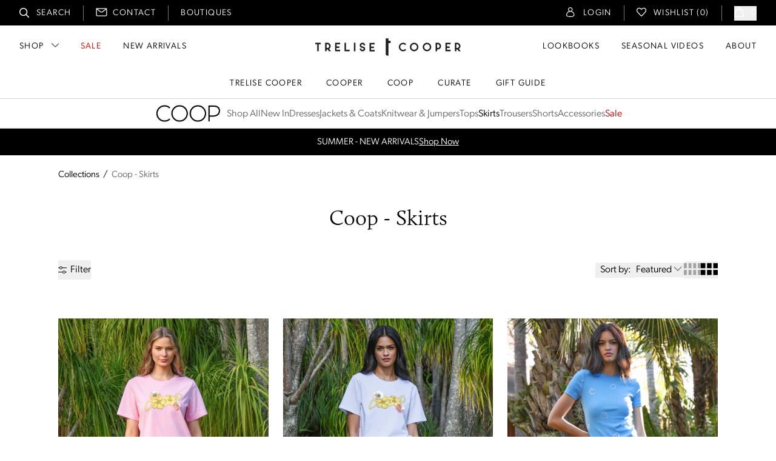

--- FILE ---
content_type: text/html; charset=utf-8
request_url: https://checkout.trelisecooperonline.com/collections/coop-skirts
body_size: 15882
content:
<!doctype html>
<html lang="en">
  <head>
    <meta charset="utf-8">
    <meta http-equiv="X-UA-Compatible" content="IE=edge">
    <meta name="viewport" content="width=device-width,initial-scale=1">
    <link rel="preconnect" href="https://cdn.shopify.com" crossorigin>
    <meta name="robots" content="noindex">
    <title>
      Coop - Skirts
    </title>

    <script>window.performance && window.performance.mark && window.performance.mark('shopify.content_for_header.start');</script><meta name="google-site-verification" content="5Cl-kS6zCu5fy1UJW7lgnaVqDMx62pn_Ftah3L9qw0s">
<meta id="shopify-digital-wallet" name="shopify-digital-wallet" content="/59085127750/digital_wallets/dialog">
<meta name="shopify-checkout-api-token" content="a9d48068fb47d4e9ed33bbc83f8b7920">
<meta id="in-context-paypal-metadata" data-shop-id="59085127750" data-venmo-supported="false" data-environment="production" data-locale="en_US" data-paypal-v4="true" data-currency="NZD">
<link rel="alternate" type="application/atom+xml" title="Feed" href="/collections/coop-skirts.atom" />
<link rel="alternate" type="application/json+oembed" href="https://checkout.trelisecooperonline.com/collections/coop-skirts.oembed">
<script async="async" src="/checkouts/internal/preloads.js?locale=en-NZ"></script>
<link rel="preconnect" href="https://shop.app" crossorigin="anonymous">
<script async="async" src="https://shop.app/checkouts/internal/preloads.js?locale=en-NZ&shop_id=59085127750" crossorigin="anonymous"></script>
<script id="apple-pay-shop-capabilities" type="application/json">{"shopId":59085127750,"countryCode":"NZ","currencyCode":"NZD","merchantCapabilities":["supports3DS"],"merchantId":"gid:\/\/shopify\/Shop\/59085127750","merchantName":"Trelise Cooper Online","requiredBillingContactFields":["postalAddress","email"],"requiredShippingContactFields":["postalAddress","email"],"shippingType":"shipping","supportedNetworks":["visa","masterCard","amex","jcb"],"total":{"type":"pending","label":"Trelise Cooper Online","amount":"1.00"},"shopifyPaymentsEnabled":true,"supportsSubscriptions":true}</script>
<script id="shopify-features" type="application/json">{"accessToken":"a9d48068fb47d4e9ed33bbc83f8b7920","betas":["rich-media-storefront-analytics"],"domain":"checkout.trelisecooperonline.com","predictiveSearch":true,"shopId":59085127750,"locale":"en"}</script>
<script>var Shopify = Shopify || {};
Shopify.shop = "trelise-cooper-online-store.myshopify.com";
Shopify.locale = "en";
Shopify.currency = {"active":"NZD","rate":"1.0"};
Shopify.country = "NZ";
Shopify.theme = {"name":"hydrogen-redirect-theme-main-1","id":127737102406,"schema_name":"Hydrogen Redirect Theme","schema_version":"1.0.0","theme_store_id":null,"role":"main"};
Shopify.theme.handle = "null";
Shopify.theme.style = {"id":null,"handle":null};
Shopify.cdnHost = "checkout.trelisecooperonline.com/cdn";
Shopify.routes = Shopify.routes || {};
Shopify.routes.root = "/";</script>
<script type="module">!function(o){(o.Shopify=o.Shopify||{}).modules=!0}(window);</script>
<script>!function(o){function n(){var o=[];function n(){o.push(Array.prototype.slice.apply(arguments))}return n.q=o,n}var t=o.Shopify=o.Shopify||{};t.loadFeatures=n(),t.autoloadFeatures=n()}(window);</script>
<script>
  window.ShopifyPay = window.ShopifyPay || {};
  window.ShopifyPay.apiHost = "shop.app\/pay";
  window.ShopifyPay.redirectState = null;
</script>
<script id="shop-js-analytics" type="application/json">{"pageType":"collection"}</script>
<script defer="defer" async type="module" src="//checkout.trelisecooperonline.com/cdn/shopifycloud/shop-js/modules/v2/client.init-shop-cart-sync_IZsNAliE.en.esm.js"></script>
<script defer="defer" async type="module" src="//checkout.trelisecooperonline.com/cdn/shopifycloud/shop-js/modules/v2/chunk.common_0OUaOowp.esm.js"></script>
<script type="module">
  await import("//checkout.trelisecooperonline.com/cdn/shopifycloud/shop-js/modules/v2/client.init-shop-cart-sync_IZsNAliE.en.esm.js");
await import("//checkout.trelisecooperonline.com/cdn/shopifycloud/shop-js/modules/v2/chunk.common_0OUaOowp.esm.js");

  window.Shopify.SignInWithShop?.initShopCartSync?.({"fedCMEnabled":true,"windoidEnabled":true});

</script>
<script>
  window.Shopify = window.Shopify || {};
  if (!window.Shopify.featureAssets) window.Shopify.featureAssets = {};
  window.Shopify.featureAssets['shop-js'] = {"shop-cart-sync":["modules/v2/client.shop-cart-sync_DLOhI_0X.en.esm.js","modules/v2/chunk.common_0OUaOowp.esm.js"],"init-fed-cm":["modules/v2/client.init-fed-cm_C6YtU0w6.en.esm.js","modules/v2/chunk.common_0OUaOowp.esm.js"],"shop-button":["modules/v2/client.shop-button_BCMx7GTG.en.esm.js","modules/v2/chunk.common_0OUaOowp.esm.js"],"shop-cash-offers":["modules/v2/client.shop-cash-offers_BT26qb5j.en.esm.js","modules/v2/chunk.common_0OUaOowp.esm.js","modules/v2/chunk.modal_CGo_dVj3.esm.js"],"init-windoid":["modules/v2/client.init-windoid_B9PkRMql.en.esm.js","modules/v2/chunk.common_0OUaOowp.esm.js"],"init-shop-email-lookup-coordinator":["modules/v2/client.init-shop-email-lookup-coordinator_DZkqjsbU.en.esm.js","modules/v2/chunk.common_0OUaOowp.esm.js"],"shop-toast-manager":["modules/v2/client.shop-toast-manager_Di2EnuM7.en.esm.js","modules/v2/chunk.common_0OUaOowp.esm.js"],"shop-login-button":["modules/v2/client.shop-login-button_BtqW_SIO.en.esm.js","modules/v2/chunk.common_0OUaOowp.esm.js","modules/v2/chunk.modal_CGo_dVj3.esm.js"],"avatar":["modules/v2/client.avatar_BTnouDA3.en.esm.js"],"pay-button":["modules/v2/client.pay-button_CWa-C9R1.en.esm.js","modules/v2/chunk.common_0OUaOowp.esm.js"],"init-shop-cart-sync":["modules/v2/client.init-shop-cart-sync_IZsNAliE.en.esm.js","modules/v2/chunk.common_0OUaOowp.esm.js"],"init-customer-accounts":["modules/v2/client.init-customer-accounts_DenGwJTU.en.esm.js","modules/v2/client.shop-login-button_BtqW_SIO.en.esm.js","modules/v2/chunk.common_0OUaOowp.esm.js","modules/v2/chunk.modal_CGo_dVj3.esm.js"],"init-shop-for-new-customer-accounts":["modules/v2/client.init-shop-for-new-customer-accounts_JdHXxpS9.en.esm.js","modules/v2/client.shop-login-button_BtqW_SIO.en.esm.js","modules/v2/chunk.common_0OUaOowp.esm.js","modules/v2/chunk.modal_CGo_dVj3.esm.js"],"init-customer-accounts-sign-up":["modules/v2/client.init-customer-accounts-sign-up_D6__K_p8.en.esm.js","modules/v2/client.shop-login-button_BtqW_SIO.en.esm.js","modules/v2/chunk.common_0OUaOowp.esm.js","modules/v2/chunk.modal_CGo_dVj3.esm.js"],"checkout-modal":["modules/v2/client.checkout-modal_C_ZQDY6s.en.esm.js","modules/v2/chunk.common_0OUaOowp.esm.js","modules/v2/chunk.modal_CGo_dVj3.esm.js"],"shop-follow-button":["modules/v2/client.shop-follow-button_XetIsj8l.en.esm.js","modules/v2/chunk.common_0OUaOowp.esm.js","modules/v2/chunk.modal_CGo_dVj3.esm.js"],"lead-capture":["modules/v2/client.lead-capture_DvA72MRN.en.esm.js","modules/v2/chunk.common_0OUaOowp.esm.js","modules/v2/chunk.modal_CGo_dVj3.esm.js"],"shop-login":["modules/v2/client.shop-login_ClXNxyh6.en.esm.js","modules/v2/chunk.common_0OUaOowp.esm.js","modules/v2/chunk.modal_CGo_dVj3.esm.js"],"payment-terms":["modules/v2/client.payment-terms_CNlwjfZz.en.esm.js","modules/v2/chunk.common_0OUaOowp.esm.js","modules/v2/chunk.modal_CGo_dVj3.esm.js"]};
</script>
<script>(function() {
  var isLoaded = false;
  function asyncLoad() {
    if (isLoaded) return;
    isLoaded = true;
    var urls = ["https:\/\/static.klaviyo.com\/onsite\/js\/Xm6x8K\/klaviyo.js?company_id=Xm6x8K\u0026shop=trelise-cooper-online-store.myshopify.com"];
    for (var i = 0; i < urls.length; i++) {
      var s = document.createElement('script');
      s.type = 'text/javascript';
      s.async = true;
      s.src = urls[i];
      var x = document.getElementsByTagName('script')[0];
      x.parentNode.insertBefore(s, x);
    }
  };
  if(window.attachEvent) {
    window.attachEvent('onload', asyncLoad);
  } else {
    window.addEventListener('load', asyncLoad, false);
  }
})();</script>
<script id="__st">var __st={"a":59085127750,"offset":46800,"reqid":"48cf06b7-3172-4baf-be89-9c473c5ffc4d-1768412313","pageurl":"checkout.trelisecooperonline.com\/collections\/coop-skirts","u":"baf563aef46a","p":"collection","rtyp":"collection","rid":280202575942};</script>
<script>window.ShopifyPaypalV4VisibilityTracking = true;</script>
<script id="captcha-bootstrap">!function(){'use strict';const t='contact',e='account',n='new_comment',o=[[t,t],['blogs',n],['comments',n],[t,'customer']],c=[[e,'customer_login'],[e,'guest_login'],[e,'recover_customer_password'],[e,'create_customer']],r=t=>t.map((([t,e])=>`form[action*='/${t}']:not([data-nocaptcha='true']) input[name='form_type'][value='${e}']`)).join(','),a=t=>()=>t?[...document.querySelectorAll(t)].map((t=>t.form)):[];function s(){const t=[...o],e=r(t);return a(e)}const i='password',u='form_key',d=['recaptcha-v3-token','g-recaptcha-response','h-captcha-response',i],f=()=>{try{return window.sessionStorage}catch{return}},m='__shopify_v',_=t=>t.elements[u];function p(t,e,n=!1){try{const o=window.sessionStorage,c=JSON.parse(o.getItem(e)),{data:r}=function(t){const{data:e,action:n}=t;return t[m]||n?{data:e,action:n}:{data:t,action:n}}(c);for(const[e,n]of Object.entries(r))t.elements[e]&&(t.elements[e].value=n);n&&o.removeItem(e)}catch(o){console.error('form repopulation failed',{error:o})}}const l='form_type',E='cptcha';function T(t){t.dataset[E]=!0}const w=window,h=w.document,L='Shopify',v='ce_forms',y='captcha';let A=!1;((t,e)=>{const n=(g='f06e6c50-85a8-45c8-87d0-21a2b65856fe',I='https://cdn.shopify.com/shopifycloud/storefront-forms-hcaptcha/ce_storefront_forms_captcha_hcaptcha.v1.5.2.iife.js',D={infoText:'Protected by hCaptcha',privacyText:'Privacy',termsText:'Terms'},(t,e,n)=>{const o=w[L][v],c=o.bindForm;if(c)return c(t,g,e,D).then(n);var r;o.q.push([[t,g,e,D],n]),r=I,A||(h.body.append(Object.assign(h.createElement('script'),{id:'captcha-provider',async:!0,src:r})),A=!0)});var g,I,D;w[L]=w[L]||{},w[L][v]=w[L][v]||{},w[L][v].q=[],w[L][y]=w[L][y]||{},w[L][y].protect=function(t,e){n(t,void 0,e),T(t)},Object.freeze(w[L][y]),function(t,e,n,w,h,L){const[v,y,A,g]=function(t,e,n){const i=e?o:[],u=t?c:[],d=[...i,...u],f=r(d),m=r(i),_=r(d.filter((([t,e])=>n.includes(e))));return[a(f),a(m),a(_),s()]}(w,h,L),I=t=>{const e=t.target;return e instanceof HTMLFormElement?e:e&&e.form},D=t=>v().includes(t);t.addEventListener('submit',(t=>{const e=I(t);if(!e)return;const n=D(e)&&!e.dataset.hcaptchaBound&&!e.dataset.recaptchaBound,o=_(e),c=g().includes(e)&&(!o||!o.value);(n||c)&&t.preventDefault(),c&&!n&&(function(t){try{if(!f())return;!function(t){const e=f();if(!e)return;const n=_(t);if(!n)return;const o=n.value;o&&e.removeItem(o)}(t);const e=Array.from(Array(32),(()=>Math.random().toString(36)[2])).join('');!function(t,e){_(t)||t.append(Object.assign(document.createElement('input'),{type:'hidden',name:u})),t.elements[u].value=e}(t,e),function(t,e){const n=f();if(!n)return;const o=[...t.querySelectorAll(`input[type='${i}']`)].map((({name:t})=>t)),c=[...d,...o],r={};for(const[a,s]of new FormData(t).entries())c.includes(a)||(r[a]=s);n.setItem(e,JSON.stringify({[m]:1,action:t.action,data:r}))}(t,e)}catch(e){console.error('failed to persist form',e)}}(e),e.submit())}));const S=(t,e)=>{t&&!t.dataset[E]&&(n(t,e.some((e=>e===t))),T(t))};for(const o of['focusin','change'])t.addEventListener(o,(t=>{const e=I(t);D(e)&&S(e,y())}));const B=e.get('form_key'),M=e.get(l),P=B&&M;t.addEventListener('DOMContentLoaded',(()=>{const t=y();if(P)for(const e of t)e.elements[l].value===M&&p(e,B);[...new Set([...A(),...v().filter((t=>'true'===t.dataset.shopifyCaptcha))])].forEach((e=>S(e,t)))}))}(h,new URLSearchParams(w.location.search),n,t,e,['guest_login'])})(!0,!0)}();</script>
<script integrity="sha256-4kQ18oKyAcykRKYeNunJcIwy7WH5gtpwJnB7kiuLZ1E=" data-source-attribution="shopify.loadfeatures" defer="defer" src="//checkout.trelisecooperonline.com/cdn/shopifycloud/storefront/assets/storefront/load_feature-a0a9edcb.js" crossorigin="anonymous"></script>
<script crossorigin="anonymous" defer="defer" src="//checkout.trelisecooperonline.com/cdn/shopifycloud/storefront/assets/shopify_pay/storefront-65b4c6d7.js?v=20250812"></script>
<script data-source-attribution="shopify.dynamic_checkout.dynamic.init">var Shopify=Shopify||{};Shopify.PaymentButton=Shopify.PaymentButton||{isStorefrontPortableWallets:!0,init:function(){window.Shopify.PaymentButton.init=function(){};var t=document.createElement("script");t.src="https://checkout.trelisecooperonline.com/cdn/shopifycloud/portable-wallets/latest/portable-wallets.en.js",t.type="module",document.head.appendChild(t)}};
</script>
<script data-source-attribution="shopify.dynamic_checkout.buyer_consent">
  function portableWalletsHideBuyerConsent(e){var t=document.getElementById("shopify-buyer-consent"),n=document.getElementById("shopify-subscription-policy-button");t&&n&&(t.classList.add("hidden"),t.setAttribute("aria-hidden","true"),n.removeEventListener("click",e))}function portableWalletsShowBuyerConsent(e){var t=document.getElementById("shopify-buyer-consent"),n=document.getElementById("shopify-subscription-policy-button");t&&n&&(t.classList.remove("hidden"),t.removeAttribute("aria-hidden"),n.addEventListener("click",e))}window.Shopify?.PaymentButton&&(window.Shopify.PaymentButton.hideBuyerConsent=portableWalletsHideBuyerConsent,window.Shopify.PaymentButton.showBuyerConsent=portableWalletsShowBuyerConsent);
</script>
<script data-source-attribution="shopify.dynamic_checkout.cart.bootstrap">document.addEventListener("DOMContentLoaded",(function(){function t(){return document.querySelector("shopify-accelerated-checkout-cart, shopify-accelerated-checkout")}if(t())Shopify.PaymentButton.init();else{new MutationObserver((function(e,n){t()&&(Shopify.PaymentButton.init(),n.disconnect())})).observe(document.body,{childList:!0,subtree:!0})}}));
</script>
<script id='scb4127' type='text/javascript' async='' src='https://checkout.trelisecooperonline.com/cdn/shopifycloud/privacy-banner/storefront-banner.js'></script><link id="shopify-accelerated-checkout-styles" rel="stylesheet" media="screen" href="https://checkout.trelisecooperonline.com/cdn/shopifycloud/portable-wallets/latest/accelerated-checkout-backwards-compat.css" crossorigin="anonymous">
<style id="shopify-accelerated-checkout-cart">
        #shopify-buyer-consent {
  margin-top: 1em;
  display: inline-block;
  width: 100%;
}

#shopify-buyer-consent.hidden {
  display: none;
}

#shopify-subscription-policy-button {
  background: none;
  border: none;
  padding: 0;
  text-decoration: underline;
  font-size: inherit;
  cursor: pointer;
}

#shopify-subscription-policy-button::before {
  box-shadow: none;
}

      </style>

<script>window.performance && window.performance.mark && window.performance.mark('shopify.content_for_header.end');</script>

    
<link rel="canonical" href="https://www.trelisecooperonline.com/collections/coop-skirts">
    
<script>
        function getCookie(name) {
          name = name + '=';
          var decodedCookie = decodeURIComponent(document.cookie);
          var cookies = decodedCookie.split(';');
          for (var i = 0; i < cookies.length; i++) {
            var cookie = cookies[i].trim();
            if (cookie.indexOf(name) == 0) {
              return cookie.substring(name.length, cookie.length);
            }
          }
        }

        function deleteCookie(name) {
          document.cookie = name +'=; Path=/; Expires=Thu, 01 Jan 1970 00:00:01 GMT;';
        }

        if (
          !window.Shopify.designMode && 
            window.location.pathname !== '/checkpoint' &&
            window.location.pathname !== '/throttle/queue' &&
            window.location.pathname !== '/challenge'
        ) {
          var currentHostname = window.location.hostname;
          var storefrontHostname = "www.trelisecooperonline.com";

          if (currentHostname !== storefrontHostname) {
            var redirectUrl = window.location.href.replace(currentHostname, storefrontHostname);

            var customRedirectsStr = "";
            if (customRedirectsStr) {
              var customRedirects = customRedirectsStr.split('<br/>');

              for (var cri = 0; cri < customRedirects.length; cri += 1) {
                var redirect = customRedirects[cri].split('>');
                var fromPath = redirect[0];
                var toPath = redirect[1];

                if (fromPath && toPath && redirectUrl.startsWith('https://' + storefrontHostname + fromPath)) {
                  redirectUrl = redirectUrl.replace(storefrontHostname + fromPath, storefrontHostname + toPath);
                  break;
                }
              }
            }

            redirectUrl = new URL(redirectUrl);

            
            var discountCode = getCookie('discount_code');
            if (discountCode) {
              redirectUrl.searchParams.append("discount", discountCode);
              deleteCookie("discount_code");
            }
            window.storefrontRedirectUrl = redirectUrl;
            window.location.replace(redirectUrl);
          }
        }
      </script><style>
      body {
        margin: 0;
        font-family: system-ui;
        box-sizing: border-box;
        padding: clamp(1em, 5vw, 5em);
        min-height: 100vh;
        display: grid;
        grid-template-rows: auto 1fr auto;
        line-height: 1.5;
      }
      h1 {
        color: inherit;
        font-size: 1em;
      }
      h1 > a {
        text-decoration: none;
        color: inherit;
      }
      p {
        max-width: 65ch;
      }
      footer {
        opacity: 0.55;
      }
      @media (prefers-color-scheme: dark) {
        body {
          color: #a1b8c1;
          background: rgb(33, 33, 33);
        }
        a {
          color: #81a9fe;
        }
        a:visited {
          color: #c691e8;
        }
        h1 > a,
        h1 > a:visited {
          color: #a1b8c1;
        }
      }
    </style>
  <meta property="og:image" content="https://cdn.shopify.com/s/files/1/0590/8512/7750/files/Trelise_Cooper_Logo.webp?height=628&pad_color=fff&v=1710410948&width=1200" />
<meta property="og:image:secure_url" content="https://cdn.shopify.com/s/files/1/0590/8512/7750/files/Trelise_Cooper_Logo.webp?height=628&pad_color=fff&v=1710410948&width=1200" />
<meta property="og:image:width" content="1200" />
<meta property="og:image:height" content="628" />
<link href="https://monorail-edge.shopifysvc.com" rel="dns-prefetch">
<script>(function(){if ("sendBeacon" in navigator && "performance" in window) {try {var session_token_from_headers = performance.getEntriesByType('navigation')[0].serverTiming.find(x => x.name == '_s').description;} catch {var session_token_from_headers = undefined;}var session_cookie_matches = document.cookie.match(/_shopify_s=([^;]*)/);var session_token_from_cookie = session_cookie_matches && session_cookie_matches.length === 2 ? session_cookie_matches[1] : "";var session_token = session_token_from_headers || session_token_from_cookie || "";function handle_abandonment_event(e) {var entries = performance.getEntries().filter(function(entry) {return /monorail-edge.shopifysvc.com/.test(entry.name);});if (!window.abandonment_tracked && entries.length === 0) {window.abandonment_tracked = true;var currentMs = Date.now();var navigation_start = performance.timing.navigationStart;var payload = {shop_id: 59085127750,url: window.location.href,navigation_start,duration: currentMs - navigation_start,session_token,page_type: "collection"};window.navigator.sendBeacon("https://monorail-edge.shopifysvc.com/v1/produce", JSON.stringify({schema_id: "online_store_buyer_site_abandonment/1.1",payload: payload,metadata: {event_created_at_ms: currentMs,event_sent_at_ms: currentMs}}));}}window.addEventListener('pagehide', handle_abandonment_event);}}());</script>
<script id="web-pixels-manager-setup">(function e(e,d,r,n,o){if(void 0===o&&(o={}),!Boolean(null===(a=null===(i=window.Shopify)||void 0===i?void 0:i.analytics)||void 0===a?void 0:a.replayQueue)){var i,a;window.Shopify=window.Shopify||{};var t=window.Shopify;t.analytics=t.analytics||{};var s=t.analytics;s.replayQueue=[],s.publish=function(e,d,r){return s.replayQueue.push([e,d,r]),!0};try{self.performance.mark("wpm:start")}catch(e){}var l=function(){var e={modern:/Edge?\/(1{2}[4-9]|1[2-9]\d|[2-9]\d{2}|\d{4,})\.\d+(\.\d+|)|Firefox\/(1{2}[4-9]|1[2-9]\d|[2-9]\d{2}|\d{4,})\.\d+(\.\d+|)|Chrom(ium|e)\/(9{2}|\d{3,})\.\d+(\.\d+|)|(Maci|X1{2}).+ Version\/(15\.\d+|(1[6-9]|[2-9]\d|\d{3,})\.\d+)([,.]\d+|)( \(\w+\)|)( Mobile\/\w+|) Safari\/|Chrome.+OPR\/(9{2}|\d{3,})\.\d+\.\d+|(CPU[ +]OS|iPhone[ +]OS|CPU[ +]iPhone|CPU IPhone OS|CPU iPad OS)[ +]+(15[._]\d+|(1[6-9]|[2-9]\d|\d{3,})[._]\d+)([._]\d+|)|Android:?[ /-](13[3-9]|1[4-9]\d|[2-9]\d{2}|\d{4,})(\.\d+|)(\.\d+|)|Android.+Firefox\/(13[5-9]|1[4-9]\d|[2-9]\d{2}|\d{4,})\.\d+(\.\d+|)|Android.+Chrom(ium|e)\/(13[3-9]|1[4-9]\d|[2-9]\d{2}|\d{4,})\.\d+(\.\d+|)|SamsungBrowser\/([2-9]\d|\d{3,})\.\d+/,legacy:/Edge?\/(1[6-9]|[2-9]\d|\d{3,})\.\d+(\.\d+|)|Firefox\/(5[4-9]|[6-9]\d|\d{3,})\.\d+(\.\d+|)|Chrom(ium|e)\/(5[1-9]|[6-9]\d|\d{3,})\.\d+(\.\d+|)([\d.]+$|.*Safari\/(?![\d.]+ Edge\/[\d.]+$))|(Maci|X1{2}).+ Version\/(10\.\d+|(1[1-9]|[2-9]\d|\d{3,})\.\d+)([,.]\d+|)( \(\w+\)|)( Mobile\/\w+|) Safari\/|Chrome.+OPR\/(3[89]|[4-9]\d|\d{3,})\.\d+\.\d+|(CPU[ +]OS|iPhone[ +]OS|CPU[ +]iPhone|CPU IPhone OS|CPU iPad OS)[ +]+(10[._]\d+|(1[1-9]|[2-9]\d|\d{3,})[._]\d+)([._]\d+|)|Android:?[ /-](13[3-9]|1[4-9]\d|[2-9]\d{2}|\d{4,})(\.\d+|)(\.\d+|)|Mobile Safari.+OPR\/([89]\d|\d{3,})\.\d+\.\d+|Android.+Firefox\/(13[5-9]|1[4-9]\d|[2-9]\d{2}|\d{4,})\.\d+(\.\d+|)|Android.+Chrom(ium|e)\/(13[3-9]|1[4-9]\d|[2-9]\d{2}|\d{4,})\.\d+(\.\d+|)|Android.+(UC? ?Browser|UCWEB|U3)[ /]?(15\.([5-9]|\d{2,})|(1[6-9]|[2-9]\d|\d{3,})\.\d+)\.\d+|SamsungBrowser\/(5\.\d+|([6-9]|\d{2,})\.\d+)|Android.+MQ{2}Browser\/(14(\.(9|\d{2,})|)|(1[5-9]|[2-9]\d|\d{3,})(\.\d+|))(\.\d+|)|K[Aa][Ii]OS\/(3\.\d+|([4-9]|\d{2,})\.\d+)(\.\d+|)/},d=e.modern,r=e.legacy,n=navigator.userAgent;return n.match(d)?"modern":n.match(r)?"legacy":"unknown"}(),u="modern"===l?"modern":"legacy",c=(null!=n?n:{modern:"",legacy:""})[u],f=function(e){return[e.baseUrl,"/wpm","/b",e.hashVersion,"modern"===e.buildTarget?"m":"l",".js"].join("")}({baseUrl:d,hashVersion:r,buildTarget:u}),m=function(e){var d=e.version,r=e.bundleTarget,n=e.surface,o=e.pageUrl,i=e.monorailEndpoint;return{emit:function(e){var a=e.status,t=e.errorMsg,s=(new Date).getTime(),l=JSON.stringify({metadata:{event_sent_at_ms:s},events:[{schema_id:"web_pixels_manager_load/3.1",payload:{version:d,bundle_target:r,page_url:o,status:a,surface:n,error_msg:t},metadata:{event_created_at_ms:s}}]});if(!i)return console&&console.warn&&console.warn("[Web Pixels Manager] No Monorail endpoint provided, skipping logging."),!1;try{return self.navigator.sendBeacon.bind(self.navigator)(i,l)}catch(e){}var u=new XMLHttpRequest;try{return u.open("POST",i,!0),u.setRequestHeader("Content-Type","text/plain"),u.send(l),!0}catch(e){return console&&console.warn&&console.warn("[Web Pixels Manager] Got an unhandled error while logging to Monorail."),!1}}}}({version:r,bundleTarget:l,surface:e.surface,pageUrl:self.location.href,monorailEndpoint:e.monorailEndpoint});try{o.browserTarget=l,function(e){var d=e.src,r=e.async,n=void 0===r||r,o=e.onload,i=e.onerror,a=e.sri,t=e.scriptDataAttributes,s=void 0===t?{}:t,l=document.createElement("script"),u=document.querySelector("head"),c=document.querySelector("body");if(l.async=n,l.src=d,a&&(l.integrity=a,l.crossOrigin="anonymous"),s)for(var f in s)if(Object.prototype.hasOwnProperty.call(s,f))try{l.dataset[f]=s[f]}catch(e){}if(o&&l.addEventListener("load",o),i&&l.addEventListener("error",i),u)u.appendChild(l);else{if(!c)throw new Error("Did not find a head or body element to append the script");c.appendChild(l)}}({src:f,async:!0,onload:function(){if(!function(){var e,d;return Boolean(null===(d=null===(e=window.Shopify)||void 0===e?void 0:e.analytics)||void 0===d?void 0:d.initialized)}()){var d=window.webPixelsManager.init(e)||void 0;if(d){var r=window.Shopify.analytics;r.replayQueue.forEach((function(e){var r=e[0],n=e[1],o=e[2];d.publishCustomEvent(r,n,o)})),r.replayQueue=[],r.publish=d.publishCustomEvent,r.visitor=d.visitor,r.initialized=!0}}},onerror:function(){return m.emit({status:"failed",errorMsg:"".concat(f," has failed to load")})},sri:function(e){var d=/^sha384-[A-Za-z0-9+/=]+$/;return"string"==typeof e&&d.test(e)}(c)?c:"",scriptDataAttributes:o}),m.emit({status:"loading"})}catch(e){m.emit({status:"failed",errorMsg:(null==e?void 0:e.message)||"Unknown error"})}}})({shopId: 59085127750,storefrontBaseUrl: "https://checkout.trelisecooperonline.com",extensionsBaseUrl: "https://extensions.shopifycdn.com/cdn/shopifycloud/web-pixels-manager",monorailEndpoint: "https://monorail-edge.shopifysvc.com/unstable/produce_batch",surface: "storefront-renderer",enabledBetaFlags: ["2dca8a86","a0d5f9d2"],webPixelsConfigList: [{"id":"1434681414","configuration":"{\"accountID\":\"Xm6x8K\",\"webPixelConfig\":\"eyJlbmFibGVBZGRlZFRvQ2FydEV2ZW50cyI6IHRydWV9\"}","eventPayloadVersion":"v1","runtimeContext":"STRICT","scriptVersion":"524f6c1ee37bacdca7657a665bdca589","type":"APP","apiClientId":123074,"privacyPurposes":["ANALYTICS","MARKETING"],"dataSharingAdjustments":{"protectedCustomerApprovalScopes":["read_customer_address","read_customer_email","read_customer_name","read_customer_personal_data","read_customer_phone"]}},{"id":"417464390","configuration":"{\"config\":\"{\\\"pixel_id\\\":\\\"G-B9B1ZJPS0P\\\",\\\"target_country\\\":\\\"NZ\\\",\\\"gtag_events\\\":[{\\\"type\\\":\\\"search\\\",\\\"action_label\\\":[\\\"G-B9B1ZJPS0P\\\",\\\"AW-940129933\\\/-WGRCJi38MkZEI39pMAD\\\"]},{\\\"type\\\":\\\"begin_checkout\\\",\\\"action_label\\\":[\\\"G-B9B1ZJPS0P\\\",\\\"AW-940129933\\\/P1XpCMu38MkZEI39pMAD\\\"]},{\\\"type\\\":\\\"view_item\\\",\\\"action_label\\\":[\\\"G-B9B1ZJPS0P\\\",\\\"AW-940129933\\\/ZMIZCJW38MkZEI39pMAD\\\",\\\"MC-9Q0BLZKJPZ\\\"]},{\\\"type\\\":\\\"purchase\\\",\\\"action_label\\\":[\\\"G-B9B1ZJPS0P\\\",\\\"AW-940129933\\\/Q6L7CI-38MkZEI39pMAD\\\",\\\"MC-9Q0BLZKJPZ\\\"]},{\\\"type\\\":\\\"page_view\\\",\\\"action_label\\\":[\\\"G-B9B1ZJPS0P\\\",\\\"AW-940129933\\\/Uw_lCJK38MkZEI39pMAD\\\",\\\"MC-9Q0BLZKJPZ\\\"]},{\\\"type\\\":\\\"add_payment_info\\\",\\\"action_label\\\":[\\\"G-B9B1ZJPS0P\\\",\\\"AW-940129933\\\/_qcECM638MkZEI39pMAD\\\"]},{\\\"type\\\":\\\"add_to_cart\\\",\\\"action_label\\\":[\\\"G-B9B1ZJPS0P\\\",\\\"AW-940129933\\\/N7fTCMi38MkZEI39pMAD\\\"]}],\\\"enable_monitoring_mode\\\":false}\"}","eventPayloadVersion":"v1","runtimeContext":"OPEN","scriptVersion":"b2a88bafab3e21179ed38636efcd8a93","type":"APP","apiClientId":1780363,"privacyPurposes":[],"dataSharingAdjustments":{"protectedCustomerApprovalScopes":["read_customer_address","read_customer_email","read_customer_name","read_customer_personal_data","read_customer_phone"]}},{"id":"227901510","configuration":"{\"pixel_id\":\"714444338641137\",\"pixel_type\":\"facebook_pixel\",\"metaapp_system_user_token\":\"-\"}","eventPayloadVersion":"v1","runtimeContext":"OPEN","scriptVersion":"ca16bc87fe92b6042fbaa3acc2fbdaa6","type":"APP","apiClientId":2329312,"privacyPurposes":["ANALYTICS","MARKETING","SALE_OF_DATA"],"dataSharingAdjustments":{"protectedCustomerApprovalScopes":["read_customer_address","read_customer_email","read_customer_name","read_customer_personal_data","read_customer_phone"]}},{"id":"shopify-app-pixel","configuration":"{}","eventPayloadVersion":"v1","runtimeContext":"STRICT","scriptVersion":"0450","apiClientId":"shopify-pixel","type":"APP","privacyPurposes":["ANALYTICS","MARKETING"]},{"id":"shopify-custom-pixel","eventPayloadVersion":"v1","runtimeContext":"LAX","scriptVersion":"0450","apiClientId":"shopify-pixel","type":"CUSTOM","privacyPurposes":["ANALYTICS","MARKETING"]}],isMerchantRequest: false,initData: {"shop":{"name":"Trelise Cooper Online","paymentSettings":{"currencyCode":"NZD"},"myshopifyDomain":"trelise-cooper-online-store.myshopify.com","countryCode":"NZ","storefrontUrl":"https:\/\/checkout.trelisecooperonline.com"},"customer":null,"cart":null,"checkout":null,"productVariants":[],"purchasingCompany":null},},"https://checkout.trelisecooperonline.com/cdn","7cecd0b6w90c54c6cpe92089d5m57a67346",{"modern":"","legacy":""},{"shopId":"59085127750","storefrontBaseUrl":"https:\/\/checkout.trelisecooperonline.com","extensionBaseUrl":"https:\/\/extensions.shopifycdn.com\/cdn\/shopifycloud\/web-pixels-manager","surface":"storefront-renderer","enabledBetaFlags":"[\"2dca8a86\", \"a0d5f9d2\"]","isMerchantRequest":"false","hashVersion":"7cecd0b6w90c54c6cpe92089d5m57a67346","publish":"custom","events":"[[\"page_viewed\",{}],[\"collection_viewed\",{\"collection\":{\"id\":\"280202575942\",\"title\":\"Coop - Skirts\",\"productVariants\":[{\"price\":{\"amount\":259.0,\"currencyCode\":\"NZD\"},\"product\":{\"title\":\"PLEAT \u0026 REPEAT Skirt\",\"vendor\":\"Coop\",\"id\":\"7971235692614\",\"untranslatedTitle\":\"PLEAT \u0026 REPEAT Skirt\",\"url\":\"\/products\/cp3609-10pylsu26\",\"type\":\"Skirts\"},\"id\":\"43862533931078\",\"image\":{\"src\":\"\/\/checkout.trelisecooperonline.com\/cdn\/shop\/files\/CPSU26_PLEAT_DREAMS_PLEAT___REPEAT_SKIRT_CP3609-10SU26_PINK_YELLOW_1.jpg?v=1759290974\"},\"sku\":\"370317\",\"title\":\"PINK\/YELLOW \/ XS\",\"untranslatedTitle\":\"PINK\/YELLOW \/ XS\"},{\"price\":{\"amount\":289.0,\"currencyCode\":\"NZD\"},\"product\":{\"title\":\"PINEAPPLE PARADISE Skirt\",\"vendor\":\"Coop\",\"id\":\"7971235921990\",\"untranslatedTitle\":\"PINEAPPLE PARADISE Skirt\",\"url\":\"\/products\/cp3610-20pnksu26\",\"type\":\"Skirts\"},\"id\":\"43862534553670\",\"image\":{\"src\":\"\/\/checkout.trelisecooperonline.com\/cdn\/shop\/files\/CPSU26_PINE_FOR_YOU_PINEAPPLE_PARADISE_SKIRT_CP3610-20SU26_PINK_1_6ba14f39-c9f7-4ac2-ab53-2e8f862d4cd8.jpg?v=1759361422\"},\"sku\":\"370322\",\"title\":\"PINK \/ XS\",\"untranslatedTitle\":\"PINK \/ XS\"},{\"price\":{\"amount\":289.0,\"currencyCode\":\"NZD\"},\"product\":{\"title\":\"BIAS THE WAY Skirt\",\"vendor\":\"Coop\",\"id\":\"7971235332166\",\"untranslatedTitle\":\"BIAS THE WAY Skirt\",\"url\":\"\/products\/cp3584-12blusu26\",\"type\":\"Skirts\"},\"id\":\"43862532128838\",\"image\":{\"src\":\"\/\/checkout.trelisecooperonline.com\/cdn\/shop\/files\/CPSU26_IN_FULL_BLOOM_BIAS_THE_WAY_SKIRT_CP3584-12SU26_BLUE_1.jpg?v=1759351733\"},\"sku\":\"370307\",\"title\":\"Blue floral \/ XS\",\"untranslatedTitle\":\"Blue floral \/ XS\"},{\"price\":{\"amount\":125.0,\"currencyCode\":\"NZD\"},\"product\":{\"title\":\"BETWEEN THE LINES Skirt\",\"vendor\":\"Coop\",\"id\":\"7896647467078\",\"untranslatedTitle\":\"BETWEEN THE LINES Skirt\",\"url\":\"\/products\/cp3608-24prosp26\",\"type\":\"Skirts\"},\"id\":\"43558033489990\",\"image\":{\"src\":\"\/\/checkout.trelisecooperonline.com\/cdn\/shop\/files\/CPSP26_KNITTY_GRITTY_BETWEEN_THE_LINES_SKIRT_CP3608-24SP26_PINK_STRIPE_1.jpg?v=1753052068\"},\"sku\":\"368385\",\"title\":\"PINK\/STRIPE \/ XS\",\"untranslatedTitle\":\"PINK\/STRIPE \/ XS\"},{\"price\":{\"amount\":125.0,\"currencyCode\":\"NZD\"},\"product\":{\"title\":\"BETWEEN THE LINES Skirt\",\"vendor\":\"Coop\",\"id\":\"7896647336006\",\"untranslatedTitle\":\"BETWEEN THE LINES Skirt\",\"url\":\"\/products\/cp3608-24bpwsp26\",\"type\":\"Skirts\"},\"id\":\"43558031425606\",\"image\":{\"src\":\"\/\/checkout.trelisecooperonline.com\/cdn\/shop\/files\/CPSP26_KNITTY_GRITTY_BETWEEN_THE_LINES_SKIRT_CP3608-24SP26_BLUE_STRIPE_1.jpg?v=1753052103\"},\"sku\":\"368380\",\"title\":\"BLUE\/STRIPE \/ XS\",\"untranslatedTitle\":\"BLUE\/STRIPE \/ XS\"},{\"price\":{\"amount\":179.0,\"currencyCode\":\"NZD\"},\"product\":{\"title\":\"SKIPPED A PLEAT Skirt\",\"vendor\":\"Coop\",\"id\":\"7896647008326\",\"untranslatedTitle\":\"SKIPPED A PLEAT Skirt\",\"url\":\"\/products\/cp3605-21gblsp26\",\"type\":\"Skirts\"},\"id\":\"43558025789510\",\"image\":{\"src\":\"\/\/checkout.trelisecooperonline.com\/cdn\/shop\/files\/CPSP26_PLEASED_TO_PLEAT_YOU_SKIPPED_A_PLEAT_CP3605-21SP26_GREEN_BLUE_1.jpg?v=1753055245\"},\"sku\":\"368365\",\"title\":\"Green\/Blue \/ XS\",\"untranslatedTitle\":\"Green\/Blue \/ XS\"},{\"price\":{\"amount\":229.0,\"currencyCode\":\"NZD\"},\"product\":{\"title\":\"TIER SAY Skirt\",\"vendor\":\"Coop\",\"id\":\"7896647139398\",\"untranslatedTitle\":\"TIER SAY Skirt\",\"url\":\"\/products\/cp3606-25whbsp26\",\"type\":\"Skirts\"},\"id\":\"43558027690054\",\"image\":{\"src\":\"\/\/checkout.trelisecooperonline.com\/cdn\/shop\/files\/CPSP26_CUPID_S_BOW_TIER_SAY_SKIRT_CP3606-25SP26_WHITE_BLUE_1.jpg?v=1753055824\"},\"sku\":\"368370\",\"title\":\"WHITE\/BLUE \/ XS\",\"untranslatedTitle\":\"WHITE\/BLUE \/ XS\"},{\"price\":{\"amount\":225.0,\"currencyCode\":\"NZD\"},\"product\":{\"title\":\"LET HEM TALK Skirt\",\"vendor\":\"Coop\",\"id\":\"7896647237702\",\"untranslatedTitle\":\"LET HEM TALK Skirt\",\"url\":\"\/products\/cp3607-01brgsp26\",\"type\":\"Skirts\"},\"id\":\"43558029557830\",\"image\":{\"src\":\"\/\/checkout.trelisecooperonline.com\/cdn\/shop\/files\/CPSP26_SIETA_FIESTA_LET_HEM_TALK_SKIRT_CP3607-01SP26_BRIGHT_1.jpg?v=1753051120\"},\"sku\":\"368375\",\"title\":\"PINK MULTI \/ XS\",\"untranslatedTitle\":\"PINK MULTI \/ XS\"},{\"price\":{\"amount\":139.0,\"currencyCode\":\"NZD\"},\"product\":{\"title\":\"BUBBLE MIX Skirt\",\"vendor\":\"Coop\",\"id\":\"7896646910022\",\"untranslatedTitle\":\"BUBBLE MIX Skirt\",\"url\":\"\/products\/cp3604-07pnksp26\",\"type\":\"Skirts\"},\"id\":\"43558023921734\",\"image\":{\"src\":\"\/\/checkout.trelisecooperonline.com\/cdn\/shop\/files\/CPSP26_LOOKING_POLISHED_BUBBLE_MIX_SKIRT_CP3604-07SP26_PINK_1.jpg?v=1753055394\"},\"sku\":\"368360\",\"title\":\"PINK \/ XS\",\"untranslatedTitle\":\"PINK \/ XS\"},{\"price\":{\"amount\":175.0,\"currencyCode\":\"NZD\"},\"product\":{\"title\":\"SKIRT BY QUICKLY Skirt\",\"vendor\":\"Coop\",\"id\":\"7896646647878\",\"untranslatedTitle\":\"SKIRT BY QUICKLY Skirt\",\"url\":\"\/products\/cp3603-07pnksp26\",\"type\":\"Skirts\"},\"id\":\"43558018318406\",\"image\":{\"src\":\"\/\/checkout.trelisecooperonline.com\/cdn\/shop\/files\/CPSP26_LOOKING_POLISHED_SKIRT_BY_QUICKLY_SKIRT_CP3603-07SP26_PINK_1.jpg?v=1753055545\"},\"sku\":\"368350\",\"title\":\"PINK \/ XS\",\"untranslatedTitle\":\"PINK \/ XS\"},{\"price\":{\"amount\":139.0,\"currencyCode\":\"NZD\"},\"product\":{\"title\":\"BUBBLE MIX Skirt\",\"vendor\":\"Coop\",\"id\":\"7896646778950\",\"untranslatedTitle\":\"BUBBLE MIX Skirt\",\"url\":\"\/products\/cp3604-07blksp26\",\"type\":\"Skirts\"},\"id\":\"43558020743238\",\"image\":{\"src\":\"\/\/checkout.trelisecooperonline.com\/cdn\/shop\/files\/CPSP26_LOOKING_POLISHED_BUBBLE_MIX_SKIRT_CP3604-07SP26_BLACK_1.jpg?v=1753055377\"},\"sku\":\"368355\",\"title\":\"Black \/ XS\",\"untranslatedTitle\":\"Black \/ XS\"},{\"price\":{\"amount\":199.0,\"currencyCode\":\"NZD\"},\"product\":{\"title\":\"SHIMMY SHIMMER Skirt\",\"vendor\":\"Coop\",\"id\":\"7896646385734\",\"untranslatedTitle\":\"SHIMMY SHIMMER Skirt\",\"url\":\"\/products\/cp3598-26sunsp26\",\"type\":\"Skirts\"},\"id\":\"43558014517318\",\"image\":{\"src\":\"\/\/checkout.trelisecooperonline.com\/cdn\/shop\/files\/CPSP26_SPOT_ON_THE_HEELS_SHIMMY_SHIMMER_SKIRT_CP3598-26SP26_SUNSET_1.jpg?v=1753053762\"},\"sku\":\"368340\",\"title\":\"RED LEOPARD \/ XS\",\"untranslatedTitle\":\"RED LEOPARD \/ XS\"},{\"price\":{\"amount\":175.0,\"currencyCode\":\"NZD\"},\"product\":{\"title\":\"SKIRT BY QUICKLY Skirt\",\"vendor\":\"Coop\",\"id\":\"7896646516806\",\"untranslatedTitle\":\"SKIRT BY QUICKLY Skirt\",\"url\":\"\/products\/cp3603-07blksp26\",\"type\":\"Skirts\"},\"id\":\"43558016417862\",\"image\":{\"src\":\"\/\/checkout.trelisecooperonline.com\/cdn\/shop\/files\/CPSP26_LOOKING_POLISHED_SKIRT_BY_QUICKLY_SKIRT_CP3603-07SP26_BLACK_1.jpg?v=1753055514\"},\"sku\":\"368345\",\"title\":\"Black \/ XS\",\"untranslatedTitle\":\"Black \/ XS\"},{\"price\":{\"amount\":229.0,\"currencyCode\":\"NZD\"},\"product\":{\"title\":\"BIAS THE WAY Skirt\",\"vendor\":\"Coop\",\"id\":\"7896646189126\",\"untranslatedTitle\":\"BIAS THE WAY Skirt\",\"url\":\"\/products\/cp3584-12bkcsp26\",\"type\":\"Skirts\"},\"id\":\"43558009864262\",\"image\":{\"src\":\"\/\/checkout.trelisecooperonline.com\/cdn\/shop\/files\/CPSP26_HIGH_CONTRAST_BIAS_THE_WAY_SKIRT_CP3584-12SP26_BLACK_CREAM_1.jpg?v=1753054253\"},\"sku\":\"368330\",\"title\":\"BLACK\/CREAM \/ XS\",\"untranslatedTitle\":\"BLACK\/CREAM \/ XS\"},{\"price\":{\"amount\":229.0,\"currencyCode\":\"NZD\"},\"product\":{\"title\":\"BIAS THE WAY Skirt\",\"vendor\":\"Coop\",\"id\":\"7896646254662\",\"untranslatedTitle\":\"BIAS THE WAY Skirt\",\"url\":\"\/products\/cp3584-20pkrsp26\",\"type\":\"Skirts\"},\"id\":\"43558011338822\",\"image\":{\"src\":\"\/\/checkout.trelisecooperonline.com\/cdn\/shop\/files\/CPSP26_TROPICAL_PUNCH_BIAS_THE_WAY_SKIRT_CP3584-20SP26_PINK_WHITE_1.jpg?v=1753053577\"},\"sku\":\"368335\",\"title\":\"RED\/PINK \/ XS\",\"untranslatedTitle\":\"RED\/PINK \/ XS\"},{\"price\":{\"amount\":125.0,\"currencyCode\":\"NZD\"},\"product\":{\"title\":\"SHIMMY SHIMMER Skirt\",\"vendor\":\"Coop\",\"id\":\"7837058859078\",\"untranslatedTitle\":\"SHIMMY SHIMMER Skirt\",\"url\":\"\/products\/cp3598-14blkw25\",\"type\":\"Skirts\"},\"id\":\"42898761056326\",\"image\":{\"src\":\"\/\/checkout.trelisecooperonline.com\/cdn\/shop\/files\/CPW25_DREAM_SEQUINS_SHIMMY_SHIMMER_SKIRT_CP3598-14W25_BLACK_1.jpg?v=1744685667\"},\"sku\":\"361259\",\"title\":\"Black \/ XS\",\"untranslatedTitle\":\"Black \/ XS\"},{\"price\":{\"amount\":99.0,\"currencyCode\":\"NZD\"},\"product\":{\"title\":\"SKIRT AROUND IT Skirt\",\"vendor\":\"Coop\",\"id\":\"7837060202566\",\"untranslatedTitle\":\"SKIRT AROUND IT Skirt\",\"url\":\"\/products\/cp3601-13nvpw25\",\"type\":\"Skirts\"},\"id\":\"42898764005446\",\"image\":{\"src\":\"\/\/checkout.trelisecooperonline.com\/cdn\/shop\/files\/CPW25_DRILL_DOWN_SKIRT_AROUND_IT_SKIRT_CP3601-13W25_NAVY_PINK_1.jpg?v=1744685189\"},\"sku\":\"361299\",\"title\":\"Navy\/pink \/ 6\",\"untranslatedTitle\":\"Navy\/pink \/ 6\"},{\"price\":{\"amount\":125.0,\"currencyCode\":\"NZD\"},\"product\":{\"title\":\"HIGH HOPES Skirt\",\"vendor\":\"Coop\",\"id\":\"7837059809350\",\"untranslatedTitle\":\"HIGH HOPES Skirt\",\"url\":\"\/products\/cp3600-25blkw25\",\"type\":\"Skirts\"},\"id\":\"42898763153478\",\"image\":{\"src\":\"\/\/checkout.trelisecooperonline.com\/cdn\/shop\/files\/CPW25_SEEN_TEXTURED_DAYS_HIGH_HOPES_SKIRT_CP3600-25W25_BLACK_1.jpg?v=1744680362\"},\"sku\":\"361289\",\"title\":\"Black \/ 6\",\"untranslatedTitle\":\"Black \/ 6\"},{\"price\":{\"amount\":150.0,\"currencyCode\":\"NZD\"},\"product\":{\"title\":\"BIAS THE WAY Skirt\",\"vendor\":\"Coop\",\"id\":\"7837058334790\",\"untranslatedTitle\":\"BIAS THE WAY Skirt\",\"url\":\"\/products\/cp3584-11tbkw25\",\"type\":\"Skirts\"},\"id\":\"42898759057478\",\"image\":{\"src\":\"\/\/checkout.trelisecooperonline.com\/cdn\/shop\/files\/CPW25_HEART_TIME_BIAS_THE_WAY_SKIRT_CP3584-11W25_TAN_BLACK_1.jpg?v=1744679792\"},\"sku\":\"361249\",\"title\":\"TAN\/BLACK \/ XS\",\"untranslatedTitle\":\"TAN\/BLACK \/ XS\"},{\"price\":{\"amount\":175.0,\"currencyCode\":\"NZD\"},\"product\":{\"title\":\"ZIP IT UP Skirt\",\"vendor\":\"Coop\",\"id\":\"7837058990150\",\"untranslatedTitle\":\"ZIP IT UP Skirt\",\"url\":\"\/products\/cp3599-24blkw25\",\"type\":\"Skirts\"},\"id\":\"42898761318470\",\"image\":{\"src\":\"\/\/checkout.trelisecooperonline.com\/cdn\/shop\/files\/CPW25_RUCHING_AROUND_ZIP_IT_UP_SKIRT_CP3599-24W25_BLACK_1.jpg?v=1744678239\"},\"sku\":\"361269\",\"title\":\"Black \/ 6\",\"untranslatedTitle\":\"Black \/ 6\"},{\"price\":{\"amount\":175.0,\"currencyCode\":\"NZD\"},\"product\":{\"title\":\"SKIRTY DANCING Skirt\",\"vendor\":\"Coop\",\"id\":\"7770884636742\",\"untranslatedTitle\":\"SKIRTY DANCING Skirt\",\"url\":\"\/products\/cp3565-08blkpf25\",\"type\":\"Skirts\"},\"id\":\"42425990283334\",\"image\":{\"src\":\"\/\/checkout.trelisecooperonline.com\/cdn\/shop\/files\/CPPF25_WORK_OF_HEART_SKIRTY_DANCING_SKIRT_CP3565-08PF25_BLACK_1_1109.jpg?v=1736909846\"},\"sku\":\"357877\",\"title\":\"Black\/Gold \/ XS\",\"untranslatedTitle\":\"Black\/Gold \/ XS\"},{\"price\":{\"amount\":95.0,\"currencyCode\":\"NZD\"},\"product\":{\"title\":\"SUGAR RUCHE Skirt\",\"vendor\":\"Coop\",\"id\":\"7770884997190\",\"untranslatedTitle\":\"SUGAR RUCHE Skirt\",\"url\":\"\/products\/cp3590-33khapf25\",\"type\":\"Skirts\"},\"id\":\"42425992118342\",\"image\":{\"src\":\"\/\/checkout.trelisecooperonline.com\/cdn\/shop\/files\/CPPF25_RUCHE_HOUR_SUGAR_RUCHE_SKIRT_CP3590-33PF25_KHAKI_1_4003.jpg?v=1736910724\"},\"sku\":\"357892\",\"title\":\"Khaki \/ 6\",\"untranslatedTitle\":\"Khaki \/ 6\"},{\"price\":{\"amount\":95.0,\"currencyCode\":\"NZD\"},\"product\":{\"title\":\"SUGAR RUCHE Skirt\",\"vendor\":\"Coop\",\"id\":\"7770884898886\",\"untranslatedTitle\":\"SUGAR RUCHE Skirt\",\"url\":\"\/products\/cp3590-33blkpf25\",\"type\":\"Skirts\"},\"id\":\"42425991757894\",\"image\":{\"src\":\"\/\/checkout.trelisecooperonline.com\/cdn\/shop\/files\/CPPF25_RUCHE_HOUR_SUGAR_RUCHE_SKIRT_CP3590-33PF25_BLACK_1_1656.jpg?v=1736910704\"},\"sku\":\"357887\",\"title\":\"Black \/ 6\",\"untranslatedTitle\":\"Black \/ 6\"},{\"price\":{\"amount\":145.0,\"currencyCode\":\"NZD\"},\"product\":{\"title\":\"STAND BIAS ME Skirt\",\"vendor\":\"Coop\",\"id\":\"7770884735046\",\"untranslatedTitle\":\"STAND BIAS ME Skirt\",\"url\":\"\/products\/cp3584-38bkspf25\",\"type\":\"Skirts\"},\"id\":\"42425991266374\",\"image\":{\"src\":\"\/\/checkout.trelisecooperonline.com\/cdn\/shop\/files\/CPPF25_DAISY_FOR_YOU_STAND_BIAS_SKIRT_CP2821-38PF25_BLACK_SILVER_1_5144.jpg?v=1737342788\"},\"sku\":\"357882\",\"title\":\"BLACK\/SILVER \/ XS\",\"untranslatedTitle\":\"BLACK\/SILVER \/ XS\"},{\"price\":{\"amount\":125.0,\"currencyCode\":\"NZD\"},\"product\":{\"title\":\"STAND BIAS ME Skirt\",\"vendor\":\"Coop\",\"id\":\"7653139054662\",\"untranslatedTitle\":\"STAND BIAS ME Skirt\",\"url\":\"\/products\/cp3584-12rassp25\",\"type\":\"Skirts\"},\"id\":\"42026567106630\",\"image\":{\"src\":\"\/\/checkout.trelisecooperonline.com\/cdn\/shop\/files\/CPSP25_SATIN_FEVER_STAND_BIAS_ME_SKIRT_CP3584-12SP25_RASPBERRY_1RB.jpg?v=1722392264\"},\"sku\":\"348199\",\"title\":\"Raspberry \/ XS\",\"untranslatedTitle\":\"Raspberry \/ XS\"},{\"price\":{\"amount\":139.0,\"currencyCode\":\"NZD\"},\"product\":{\"title\":\"BODY DOUBLE Skirt\",\"vendor\":\"Coop\",\"id\":\"7653138563142\",\"untranslatedTitle\":\"BODY DOUBLE Skirt\",\"url\":\"\/products\/cp3581-23indsp25\",\"type\":\"Skirts\"},\"id\":\"42026565304390\",\"image\":{\"src\":\"\/\/checkout.trelisecooperonline.com\/cdn\/shop\/files\/CPSP25_A_LITTLE_BIT_OF_DENIM_BODY_DOUBLE_SKIRT_CP3581-23SP25_INDIGO_1.jpg?v=1722392653\"},\"sku\":\"348175\",\"title\":\"Indigo \/ 6\",\"untranslatedTitle\":\"Indigo \/ 6\"},{\"price\":{\"amount\":119.0,\"currencyCode\":\"NZD\"},\"product\":{\"title\":\"GLOW GETTER Skirt\",\"vendor\":\"Coop\",\"id\":\"7653138300998\",\"untranslatedTitle\":\"GLOW GETTER Skirt\",\"url\":\"\/products\/cp3577-04pinsp25\",\"type\":\"Skirts\"},\"id\":\"42026564223046\",\"image\":{\"src\":\"\/\/checkout.trelisecooperonline.com\/cdn\/shop\/files\/CPSP25_GLOW_FIGURE_GLOW_GETTER_SKIRT_CP3577-04SP25_PINK___LIME_1.jpg?v=1722394339\"},\"sku\":\"348160\",\"title\":\"PINK\/LIME \/ XS\",\"untranslatedTitle\":\"PINK\/LIME \/ XS\"},{\"price\":{\"amount\":125.0,\"currencyCode\":\"NZD\"},\"product\":{\"title\":\"ELECTRIC SPARK Skirt\",\"vendor\":\"Coop\",\"id\":\"7653138333766\",\"untranslatedTitle\":\"ELECTRIC SPARK Skirt\",\"url\":\"\/products\/cp3578-20pinsp25\",\"type\":\"Skirts\"},\"id\":\"42026564452422\",\"image\":{\"src\":\"\/\/checkout.trelisecooperonline.com\/cdn\/shop\/files\/CPSP25_SEQUINS_OF_EVENTS_ELECTRIC_SPARK_SKIRT_CP3578-20SP25_PINK_1RB.jpg?v=1722397311\"},\"sku\":\"348165\",\"title\":\"PINK \/ XS\",\"untranslatedTitle\":\"PINK \/ XS\"},{\"price\":{\"amount\":125.0,\"currencyCode\":\"NZD\"},\"product\":{\"title\":\"ELECTRIC SPARK Skirt\",\"vendor\":\"Coop\",\"id\":\"7653138432070\",\"untranslatedTitle\":\"ELECTRIC SPARK Skirt\",\"url\":\"\/products\/cp3578-20blasp25\",\"type\":\"Skirts\"},\"id\":\"42026564976710\",\"image\":{\"src\":\"\/\/checkout.trelisecooperonline.com\/cdn\/shop\/files\/CPSP25_SEQUINS_OF_EVENTS_ELECTRIC_SPARK_SKIRT_CP3578-20SP25_BLACK_1RB.jpg?v=1722397318\"},\"sku\":\"348170\",\"title\":\"Black \/ XS\",\"untranslatedTitle\":\"Black \/ XS\"},{\"price\":{\"amount\":65.0,\"currencyCode\":\"NZD\"},\"product\":{\"title\":\"AS YOU LIKE KNIT Skirt\",\"vendor\":\"Coop\",\"id\":\"7501591969862\",\"untranslatedTitle\":\"AS YOU LIKE KNIT Skirt\",\"url\":\"\/products\/cp3575-08w24\",\"type\":\"Skirts\"},\"id\":\"41613409484870\",\"image\":{\"src\":\"\/\/checkout.trelisecooperonline.com\/cdn\/shop\/files\/79595.jpg?v=1717636564\"},\"sku\":\"342214\",\"title\":\"PINK \/ XS\",\"untranslatedTitle\":\"PINK \/ XS\"},{\"price\":{\"amount\":95.0,\"currencyCode\":\"NZD\"},\"product\":{\"title\":\"THAT'S A WRAP Skirt\",\"vendor\":\"Coop\",\"id\":\"7501564805190\",\"untranslatedTitle\":\"THAT'S A WRAP Skirt\",\"url\":\"\/products\/cp3571-12w24\",\"type\":\"Skirts\"},\"id\":\"41613326319686\",\"image\":{\"src\":\"\/\/checkout.trelisecooperonline.com\/cdn\/shop\/files\/79567.jpg?v=1717636530\"},\"sku\":\"342124\",\"title\":\"Black \/ 6\",\"untranslatedTitle\":\"Black \/ 6\"},{\"price\":{\"amount\":100.0,\"currencyCode\":\"NZD\"},\"product\":{\"title\":\"ZIPPER-DEE-DOO-DAH Skirt\",\"vendor\":\"Coop\",\"id\":\"7352647516230\",\"untranslatedTitle\":\"ZIPPER-DEE-DOO-DAH Skirt\",\"url\":\"\/products\/cp3561-18pf24\",\"type\":\"Skirts\"},\"id\":\"41239603445830\",\"image\":{\"src\":\"\/\/checkout.trelisecooperonline.com\/cdn\/shop\/products\/78164.jpg?v=1710929643\"},\"sku\":\"334995\",\"title\":\"Charcoal \/ XS\",\"untranslatedTitle\":\"Charcoal \/ XS\"},{\"price\":{\"amount\":80.0,\"currencyCode\":\"NZD\"},\"product\":{\"title\":\"MINI DIP Skirt\",\"vendor\":\"Coop\",\"id\":\"7352603770950\",\"untranslatedTitle\":\"MINI DIP Skirt\",\"url\":\"\/products\/cp3562-21pf24\",\"type\":\"Skirts\"},\"id\":\"41239500193862\",\"image\":{\"src\":\"\/\/checkout.trelisecooperonline.com\/cdn\/shop\/products\/77975.jpg?v=1710929657\"},\"sku\":\"335010\",\"title\":\"Green\/Pink \/ XS\",\"untranslatedTitle\":\"Green\/Pink \/ XS\"},{\"price\":{\"amount\":259.0,\"currencyCode\":\"NZD\"},\"product\":{\"title\":\"PLEAT \u0026 REPEAT Skirt\",\"vendor\":\"Coop\",\"id\":\"7971235528774\",\"untranslatedTitle\":\"PLEAT \u0026 REPEAT Skirt\",\"url\":\"\/products\/cp3609-10pgrsu26\",\"type\":\"Skirts\"},\"id\":\"43862533505094\",\"image\":{\"src\":\"\/\/checkout.trelisecooperonline.com\/cdn\/shop\/files\/CPSU26_PLEAT_DREAMS_PLEAT___REPEAT_SKIRT_CP3609-10SU26_PINK_GREEN_1.jpg?v=1759290974\"},\"sku\":\"370312\",\"title\":\"PINK\/GREEN \/ XS\",\"untranslatedTitle\":\"PINK\/GREEN \/ XS\"}]}}]]"});</script><script>
  window.ShopifyAnalytics = window.ShopifyAnalytics || {};
  window.ShopifyAnalytics.meta = window.ShopifyAnalytics.meta || {};
  window.ShopifyAnalytics.meta.currency = 'NZD';
  var meta = {"products":[{"id":7971235692614,"gid":"gid:\/\/shopify\/Product\/7971235692614","vendor":"Coop","type":"Skirts","handle":"cp3609-10pylsu26","variants":[{"id":43862533931078,"price":25900,"name":"PLEAT \u0026 REPEAT Skirt - PINK\/YELLOW \/ XS","public_title":"PINK\/YELLOW \/ XS","sku":"370317"},{"id":43862533963846,"price":25900,"name":"PLEAT \u0026 REPEAT Skirt - PINK\/YELLOW \/ S","public_title":"PINK\/YELLOW \/ S","sku":"370318"},{"id":43862533996614,"price":25900,"name":"PLEAT \u0026 REPEAT Skirt - PINK\/YELLOW \/ M","public_title":"PINK\/YELLOW \/ M","sku":"370319"},{"id":43862534029382,"price":25900,"name":"PLEAT \u0026 REPEAT Skirt - PINK\/YELLOW \/ L","public_title":"PINK\/YELLOW \/ L","sku":"370320"},{"id":43862534062150,"price":25900,"name":"PLEAT \u0026 REPEAT Skirt - PINK\/YELLOW \/ XL","public_title":"PINK\/YELLOW \/ XL","sku":"370321"}],"remote":false},{"id":7971235921990,"gid":"gid:\/\/shopify\/Product\/7971235921990","vendor":"Coop","type":"Skirts","handle":"cp3610-20pnksu26","variants":[{"id":43862534553670,"price":28900,"name":"PINEAPPLE PARADISE Skirt - PINK \/ XS","public_title":"PINK \/ XS","sku":"370322"},{"id":43862534586438,"price":28900,"name":"PINEAPPLE PARADISE Skirt - PINK \/ S","public_title":"PINK \/ S","sku":"370323"},{"id":43862534619206,"price":28900,"name":"PINEAPPLE PARADISE Skirt - PINK \/ M","public_title":"PINK \/ M","sku":"370324"},{"id":43862534651974,"price":28900,"name":"PINEAPPLE PARADISE Skirt - PINK \/ L","public_title":"PINK \/ L","sku":"370325"},{"id":43862534684742,"price":28900,"name":"PINEAPPLE PARADISE Skirt - PINK \/ XL","public_title":"PINK \/ XL","sku":"370326"}],"remote":false},{"id":7971235332166,"gid":"gid:\/\/shopify\/Product\/7971235332166","vendor":"Coop","type":"Skirts","handle":"cp3584-12blusu26","variants":[{"id":43862532128838,"price":28900,"name":"BIAS THE WAY Skirt - Blue floral \/ XS","public_title":"Blue floral \/ XS","sku":"370307"},{"id":43862532161606,"price":28900,"name":"BIAS THE WAY Skirt - Blue floral \/ S","public_title":"Blue floral \/ S","sku":"370308"},{"id":43862532194374,"price":28900,"name":"BIAS THE WAY Skirt - Blue floral \/ M","public_title":"Blue floral \/ M","sku":"370309"},{"id":43862532227142,"price":28900,"name":"BIAS THE WAY Skirt - Blue floral \/ L","public_title":"Blue floral \/ L","sku":"370310"},{"id":43862532259910,"price":28900,"name":"BIAS THE WAY Skirt - Blue floral \/ XL","public_title":"Blue floral \/ XL","sku":"370311"}],"remote":false},{"id":7896647467078,"gid":"gid:\/\/shopify\/Product\/7896647467078","vendor":"Coop","type":"Skirts","handle":"cp3608-24prosp26","variants":[{"id":43558033489990,"price":12500,"name":"BETWEEN THE LINES Skirt - PINK\/STRIPE \/ XS","public_title":"PINK\/STRIPE \/ XS","sku":"368385"},{"id":43558033522758,"price":12500,"name":"BETWEEN THE LINES Skirt - PINK\/STRIPE \/ S","public_title":"PINK\/STRIPE \/ S","sku":"368386"},{"id":43558033555526,"price":12500,"name":"BETWEEN THE LINES Skirt - PINK\/STRIPE \/ M","public_title":"PINK\/STRIPE \/ M","sku":"368387"},{"id":43558033588294,"price":12500,"name":"BETWEEN THE LINES Skirt - PINK\/STRIPE \/ L","public_title":"PINK\/STRIPE \/ L","sku":"368388"},{"id":43558033621062,"price":12500,"name":"BETWEEN THE LINES Skirt - PINK\/STRIPE \/ XL","public_title":"PINK\/STRIPE \/ XL","sku":"368389"}],"remote":false},{"id":7896647336006,"gid":"gid:\/\/shopify\/Product\/7896647336006","vendor":"Coop","type":"Skirts","handle":"cp3608-24bpwsp26","variants":[{"id":43558031425606,"price":12500,"name":"BETWEEN THE LINES Skirt - BLUE\/STRIPE \/ XS","public_title":"BLUE\/STRIPE \/ XS","sku":"368380"},{"id":43558031458374,"price":12500,"name":"BETWEEN THE LINES Skirt - BLUE\/STRIPE \/ S","public_title":"BLUE\/STRIPE \/ S","sku":"368381"},{"id":43558031491142,"price":12500,"name":"BETWEEN THE LINES Skirt - BLUE\/STRIPE \/ M","public_title":"BLUE\/STRIPE \/ M","sku":"368382"},{"id":43558031523910,"price":12500,"name":"BETWEEN THE LINES Skirt - BLUE\/STRIPE \/ L","public_title":"BLUE\/STRIPE \/ L","sku":"368383"},{"id":43558031556678,"price":12500,"name":"BETWEEN THE LINES Skirt - BLUE\/STRIPE \/ XL","public_title":"BLUE\/STRIPE \/ XL","sku":"368384"}],"remote":false},{"id":7896647008326,"gid":"gid:\/\/shopify\/Product\/7896647008326","vendor":"Coop","type":"Skirts","handle":"cp3605-21gblsp26","variants":[{"id":43558025789510,"price":17900,"name":"SKIPPED A PLEAT Skirt - Green\/Blue \/ XS","public_title":"Green\/Blue \/ XS","sku":"368365"},{"id":43558025822278,"price":17900,"name":"SKIPPED A PLEAT Skirt - Green\/Blue \/ S","public_title":"Green\/Blue \/ S","sku":"368366"},{"id":43558025855046,"price":17900,"name":"SKIPPED A PLEAT Skirt - Green\/Blue \/ M","public_title":"Green\/Blue \/ M","sku":"368367"},{"id":43558025887814,"price":17900,"name":"SKIPPED A PLEAT Skirt - Green\/Blue \/ L","public_title":"Green\/Blue \/ L","sku":"368368"},{"id":43558025920582,"price":17900,"name":"SKIPPED A PLEAT Skirt - Green\/Blue \/ XL","public_title":"Green\/Blue \/ XL","sku":"368369"}],"remote":false},{"id":7896647139398,"gid":"gid:\/\/shopify\/Product\/7896647139398","vendor":"Coop","type":"Skirts","handle":"cp3606-25whbsp26","variants":[{"id":43558027690054,"price":22900,"name":"TIER SAY Skirt - WHITE\/BLUE \/ XS","public_title":"WHITE\/BLUE \/ XS","sku":"368370"},{"id":43558027722822,"price":22900,"name":"TIER SAY Skirt - WHITE\/BLUE \/ S","public_title":"WHITE\/BLUE \/ S","sku":"368371"},{"id":43558027755590,"price":22900,"name":"TIER SAY Skirt - WHITE\/BLUE \/ M","public_title":"WHITE\/BLUE \/ M","sku":"368372"},{"id":43558027788358,"price":22900,"name":"TIER SAY Skirt - WHITE\/BLUE \/ L","public_title":"WHITE\/BLUE \/ L","sku":"368373"},{"id":43558027821126,"price":22900,"name":"TIER SAY Skirt - WHITE\/BLUE \/ XL","public_title":"WHITE\/BLUE \/ XL","sku":"368374"}],"remote":false},{"id":7896647237702,"gid":"gid:\/\/shopify\/Product\/7896647237702","vendor":"Coop","type":"Skirts","handle":"cp3607-01brgsp26","variants":[{"id":43558029557830,"price":22500,"name":"LET HEM TALK Skirt - PINK MULTI \/ XS","public_title":"PINK MULTI \/ XS","sku":"368375"},{"id":43558029590598,"price":22500,"name":"LET HEM TALK Skirt - PINK MULTI \/ S","public_title":"PINK MULTI \/ S","sku":"368376"},{"id":43558029623366,"price":22500,"name":"LET HEM TALK Skirt - PINK MULTI \/ M","public_title":"PINK MULTI \/ M","sku":"368377"},{"id":43558029656134,"price":22500,"name":"LET HEM TALK Skirt - PINK MULTI \/ L","public_title":"PINK MULTI \/ L","sku":"368378"},{"id":43558029688902,"price":22500,"name":"LET HEM TALK Skirt - PINK MULTI \/ XL","public_title":"PINK MULTI \/ XL","sku":"368379"}],"remote":false},{"id":7896646910022,"gid":"gid:\/\/shopify\/Product\/7896646910022","vendor":"Coop","type":"Skirts","handle":"cp3604-07pnksp26","variants":[{"id":43558023921734,"price":13900,"name":"BUBBLE MIX Skirt - PINK \/ XS","public_title":"PINK \/ XS","sku":"368360"},{"id":43558023954502,"price":13900,"name":"BUBBLE MIX Skirt - PINK \/ S","public_title":"PINK \/ S","sku":"368361"},{"id":43558023987270,"price":13900,"name":"BUBBLE MIX Skirt - PINK \/ M","public_title":"PINK \/ M","sku":"368362"},{"id":43558024020038,"price":13900,"name":"BUBBLE MIX Skirt - PINK \/ L","public_title":"PINK \/ L","sku":"368363"},{"id":43558024052806,"price":13900,"name":"BUBBLE MIX Skirt - PINK \/ XL","public_title":"PINK \/ XL","sku":"368364"}],"remote":false},{"id":7896646647878,"gid":"gid:\/\/shopify\/Product\/7896646647878","vendor":"Coop","type":"Skirts","handle":"cp3603-07pnksp26","variants":[{"id":43558018318406,"price":17500,"name":"SKIRT BY QUICKLY Skirt - PINK \/ XS","public_title":"PINK \/ XS","sku":"368350"},{"id":43558018351174,"price":17500,"name":"SKIRT BY QUICKLY Skirt - PINK \/ S","public_title":"PINK \/ S","sku":"368351"},{"id":43558018383942,"price":17500,"name":"SKIRT BY QUICKLY Skirt - PINK \/ M","public_title":"PINK \/ M","sku":"368352"},{"id":43558018416710,"price":17500,"name":"SKIRT BY QUICKLY Skirt - PINK \/ L","public_title":"PINK \/ L","sku":"368353"},{"id":43558018449478,"price":17500,"name":"SKIRT BY QUICKLY Skirt - PINK \/ XL","public_title":"PINK \/ XL","sku":"368354"}],"remote":false},{"id":7896646778950,"gid":"gid:\/\/shopify\/Product\/7896646778950","vendor":"Coop","type":"Skirts","handle":"cp3604-07blksp26","variants":[{"id":43558020743238,"price":13900,"name":"BUBBLE MIX Skirt - Black \/ XS","public_title":"Black \/ XS","sku":"368355"},{"id":43558020776006,"price":13900,"name":"BUBBLE MIX Skirt - Black \/ S","public_title":"Black \/ S","sku":"368356"},{"id":43558020808774,"price":13900,"name":"BUBBLE MIX Skirt - Black \/ M","public_title":"Black \/ M","sku":"368357"},{"id":43558020841542,"price":13900,"name":"BUBBLE MIX Skirt - Black \/ L","public_title":"Black \/ L","sku":"368358"},{"id":43558020874310,"price":13900,"name":"BUBBLE MIX Skirt - Black \/ XL","public_title":"Black \/ XL","sku":"368359"}],"remote":false},{"id":7896646385734,"gid":"gid:\/\/shopify\/Product\/7896646385734","vendor":"Coop","type":"Skirts","handle":"cp3598-26sunsp26","variants":[{"id":43558014517318,"price":19900,"name":"SHIMMY SHIMMER Skirt - RED LEOPARD \/ XS","public_title":"RED LEOPARD \/ XS","sku":"368340"},{"id":43558014550086,"price":19900,"name":"SHIMMY SHIMMER Skirt - RED LEOPARD \/ S","public_title":"RED LEOPARD \/ S","sku":"368341"},{"id":43558014582854,"price":19900,"name":"SHIMMY SHIMMER Skirt - RED LEOPARD \/ M","public_title":"RED LEOPARD \/ M","sku":"368342"},{"id":43558014615622,"price":19900,"name":"SHIMMY SHIMMER Skirt - RED LEOPARD \/ L","public_title":"RED LEOPARD \/ L","sku":"368343"},{"id":43558014648390,"price":19900,"name":"SHIMMY SHIMMER Skirt - RED LEOPARD \/ XL","public_title":"RED LEOPARD \/ XL","sku":"368344"}],"remote":false},{"id":7896646516806,"gid":"gid:\/\/shopify\/Product\/7896646516806","vendor":"Coop","type":"Skirts","handle":"cp3603-07blksp26","variants":[{"id":43558016417862,"price":17500,"name":"SKIRT BY QUICKLY Skirt - Black \/ XS","public_title":"Black \/ XS","sku":"368345"},{"id":43558016450630,"price":17500,"name":"SKIRT BY QUICKLY Skirt - Black \/ S","public_title":"Black \/ S","sku":"368346"},{"id":43558016483398,"price":17500,"name":"SKIRT BY QUICKLY Skirt - Black \/ M","public_title":"Black \/ M","sku":"368347"},{"id":43558016516166,"price":17500,"name":"SKIRT BY QUICKLY Skirt - Black \/ L","public_title":"Black \/ L","sku":"368348"},{"id":43558016548934,"price":17500,"name":"SKIRT BY QUICKLY Skirt - Black \/ XL","public_title":"Black \/ XL","sku":"368349"}],"remote":false},{"id":7896646189126,"gid":"gid:\/\/shopify\/Product\/7896646189126","vendor":"Coop","type":"Skirts","handle":"cp3584-12bkcsp26","variants":[{"id":43558009864262,"price":22900,"name":"BIAS THE WAY Skirt - BLACK\/CREAM \/ XS","public_title":"BLACK\/CREAM \/ XS","sku":"368330"},{"id":43558009897030,"price":22900,"name":"BIAS THE WAY Skirt - BLACK\/CREAM \/ S","public_title":"BLACK\/CREAM \/ S","sku":"368331"},{"id":43558009929798,"price":22900,"name":"BIAS THE WAY Skirt - BLACK\/CREAM \/ M","public_title":"BLACK\/CREAM \/ M","sku":"368332"},{"id":43558009962566,"price":22900,"name":"BIAS THE WAY Skirt - BLACK\/CREAM \/ L","public_title":"BLACK\/CREAM \/ L","sku":"368333"},{"id":43558009995334,"price":22900,"name":"BIAS THE WAY Skirt - BLACK\/CREAM \/ XL","public_title":"BLACK\/CREAM \/ XL","sku":"368334"}],"remote":false},{"id":7896646254662,"gid":"gid:\/\/shopify\/Product\/7896646254662","vendor":"Coop","type":"Skirts","handle":"cp3584-20pkrsp26","variants":[{"id":43558011338822,"price":22900,"name":"BIAS THE WAY Skirt - RED\/PINK \/ XS","public_title":"RED\/PINK \/ XS","sku":"368335"},{"id":43558011371590,"price":22900,"name":"BIAS THE WAY Skirt - RED\/PINK \/ S","public_title":"RED\/PINK \/ S","sku":"368336"},{"id":43558011404358,"price":22900,"name":"BIAS THE WAY Skirt - RED\/PINK \/ M","public_title":"RED\/PINK \/ M","sku":"368337"},{"id":43558011437126,"price":22900,"name":"BIAS THE WAY Skirt - RED\/PINK \/ L","public_title":"RED\/PINK \/ L","sku":"368338"},{"id":43558011469894,"price":22900,"name":"BIAS THE WAY Skirt - RED\/PINK \/ XL","public_title":"RED\/PINK \/ XL","sku":"368339"}],"remote":false},{"id":7837058859078,"gid":"gid:\/\/shopify\/Product\/7837058859078","vendor":"Coop","type":"Skirts","handle":"cp3598-14blkw25","variants":[{"id":42898761056326,"price":12500,"name":"SHIMMY SHIMMER Skirt - Black \/ XS","public_title":"Black \/ XS","sku":"361259"},{"id":42898761089094,"price":12500,"name":"SHIMMY SHIMMER Skirt - Black \/ S","public_title":"Black \/ S","sku":"361260"},{"id":42898761121862,"price":12500,"name":"SHIMMY SHIMMER Skirt - Black \/ M","public_title":"Black \/ M","sku":"361261"},{"id":42898761154630,"price":12500,"name":"SHIMMY SHIMMER Skirt - Black \/ L","public_title":"Black \/ L","sku":"361262"},{"id":42898761187398,"price":12500,"name":"SHIMMY SHIMMER Skirt - Black \/ XL","public_title":"Black \/ XL","sku":"361263"}],"remote":false},{"id":7837060202566,"gid":"gid:\/\/shopify\/Product\/7837060202566","vendor":"Coop","type":"Skirts","handle":"cp3601-13nvpw25","variants":[{"id":42898764005446,"price":9900,"name":"SKIRT AROUND IT Skirt - Navy\/pink \/ 6","public_title":"Navy\/pink \/ 6","sku":"361299"},{"id":42898764038214,"price":9900,"name":"SKIRT AROUND IT Skirt - Navy\/pink \/ 8","public_title":"Navy\/pink \/ 8","sku":"361300"},{"id":42898764070982,"price":9900,"name":"SKIRT AROUND IT Skirt - Navy\/pink \/ 10","public_title":"Navy\/pink \/ 10","sku":"361301"},{"id":42898764103750,"price":9900,"name":"SKIRT AROUND IT Skirt - Navy\/pink \/ 12","public_title":"Navy\/pink \/ 12","sku":"361302"},{"id":42898764136518,"price":9900,"name":"SKIRT AROUND IT Skirt - Navy\/pink \/ 14","public_title":"Navy\/pink \/ 14","sku":"361303"}],"remote":false},{"id":7837059809350,"gid":"gid:\/\/shopify\/Product\/7837059809350","vendor":"Coop","type":"Skirts","handle":"cp3600-25blkw25","variants":[{"id":42898763153478,"price":12500,"name":"HIGH HOPES Skirt - Black \/ 6","public_title":"Black \/ 6","sku":"361289"},{"id":42898763186246,"price":12500,"name":"HIGH HOPES Skirt - Black \/ 8","public_title":"Black \/ 8","sku":"361290"},{"id":42898763219014,"price":12500,"name":"HIGH HOPES Skirt - Black \/ 10","public_title":"Black \/ 10","sku":"361291"},{"id":42898763251782,"price":12500,"name":"HIGH HOPES Skirt - Black \/ 12","public_title":"Black \/ 12","sku":"361292"},{"id":42898763284550,"price":12500,"name":"HIGH HOPES Skirt - Black \/ 14","public_title":"Black \/ 14","sku":"361293"}],"remote":false},{"id":7837058334790,"gid":"gid:\/\/shopify\/Product\/7837058334790","vendor":"Coop","type":"Skirts","handle":"cp3584-11tbkw25","variants":[{"id":42898759057478,"price":15000,"name":"BIAS THE WAY Skirt - TAN\/BLACK \/ XS","public_title":"TAN\/BLACK \/ XS","sku":"361249"},{"id":42898759090246,"price":15000,"name":"BIAS THE WAY Skirt - TAN\/BLACK \/ S","public_title":"TAN\/BLACK \/ S","sku":"361250"},{"id":42898759123014,"price":15000,"name":"BIAS THE WAY Skirt - TAN\/BLACK \/ M","public_title":"TAN\/BLACK \/ M","sku":"361251"},{"id":42898759155782,"price":15000,"name":"BIAS THE WAY Skirt - TAN\/BLACK \/ L","public_title":"TAN\/BLACK \/ L","sku":"361252"},{"id":42898759188550,"price":15000,"name":"BIAS THE WAY Skirt - TAN\/BLACK \/ XL","public_title":"TAN\/BLACK \/ XL","sku":"361253"}],"remote":false},{"id":7837058990150,"gid":"gid:\/\/shopify\/Product\/7837058990150","vendor":"Coop","type":"Skirts","handle":"cp3599-24blkw25","variants":[{"id":42898761318470,"price":17500,"name":"ZIP IT UP Skirt - Black \/ 6","public_title":"Black \/ 6","sku":"361269"},{"id":42898761351238,"price":17500,"name":"ZIP IT UP Skirt - Black \/ 8","public_title":"Black \/ 8","sku":"361270"},{"id":42898761384006,"price":17500,"name":"ZIP IT UP Skirt - Black \/ 10","public_title":"Black \/ 10","sku":"361271"},{"id":42898761416774,"price":17500,"name":"ZIP IT UP Skirt - Black \/ 12","public_title":"Black \/ 12","sku":"361272"},{"id":42898761449542,"price":17500,"name":"ZIP IT UP Skirt - Black \/ 14","public_title":"Black \/ 14","sku":"361273"}],"remote":false},{"id":7770884636742,"gid":"gid:\/\/shopify\/Product\/7770884636742","vendor":"Coop","type":"Skirts","handle":"cp3565-08blkpf25","variants":[{"id":42425990283334,"price":17500,"name":"SKIRTY DANCING Skirt - Black\/Gold \/ XS","public_title":"Black\/Gold \/ XS","sku":"357877"},{"id":42425990316102,"price":17500,"name":"SKIRTY DANCING Skirt - Black\/Gold \/ S","public_title":"Black\/Gold \/ S","sku":"357878"},{"id":42425990348870,"price":17500,"name":"SKIRTY DANCING Skirt - Black\/Gold \/ M","public_title":"Black\/Gold \/ M","sku":"357879"},{"id":42425990381638,"price":17500,"name":"SKIRTY DANCING Skirt - Black\/Gold \/ L","public_title":"Black\/Gold \/ L","sku":"357880"},{"id":42425990414406,"price":17500,"name":"SKIRTY DANCING Skirt - Black\/Gold \/ XL","public_title":"Black\/Gold \/ XL","sku":"357881"}],"remote":false},{"id":7770884997190,"gid":"gid:\/\/shopify\/Product\/7770884997190","vendor":"Coop","type":"Skirts","handle":"cp3590-33khapf25","variants":[{"id":42425992118342,"price":9500,"name":"SUGAR RUCHE Skirt - Khaki \/ 6","public_title":"Khaki \/ 6","sku":"357892"},{"id":42425992151110,"price":9500,"name":"SUGAR RUCHE Skirt - Khaki \/ 8","public_title":"Khaki \/ 8","sku":"357893"},{"id":42425992183878,"price":9500,"name":"SUGAR RUCHE Skirt - Khaki \/ 10","public_title":"Khaki \/ 10","sku":"357894"},{"id":42425992216646,"price":9500,"name":"SUGAR RUCHE Skirt - Khaki \/ 12","public_title":"Khaki \/ 12","sku":"357895"},{"id":42425992249414,"price":9500,"name":"SUGAR RUCHE Skirt - Khaki \/ 14","public_title":"Khaki \/ 14","sku":"357896"}],"remote":false},{"id":7770884898886,"gid":"gid:\/\/shopify\/Product\/7770884898886","vendor":"Coop","type":"Skirts","handle":"cp3590-33blkpf25","variants":[{"id":42425991757894,"price":9500,"name":"SUGAR RUCHE Skirt - Black \/ 6","public_title":"Black \/ 6","sku":"357887"},{"id":42425991790662,"price":9500,"name":"SUGAR RUCHE Skirt - Black \/ 8","public_title":"Black \/ 8","sku":"357888"},{"id":42425991823430,"price":9500,"name":"SUGAR RUCHE Skirt - Black \/ 10","public_title":"Black \/ 10","sku":"357889"},{"id":42425991856198,"price":9500,"name":"SUGAR RUCHE Skirt - Black \/ 12","public_title":"Black \/ 12","sku":"357890"},{"id":42425991888966,"price":9500,"name":"SUGAR RUCHE Skirt - Black \/ 14","public_title":"Black \/ 14","sku":"357891"}],"remote":false},{"id":7770884735046,"gid":"gid:\/\/shopify\/Product\/7770884735046","vendor":"Coop","type":"Skirts","handle":"cp3584-38bkspf25","variants":[{"id":42425991266374,"price":14500,"name":"STAND BIAS ME Skirt - BLACK\/SILVER \/ XS","public_title":"BLACK\/SILVER \/ XS","sku":"357882"},{"id":42425991299142,"price":14500,"name":"STAND BIAS ME Skirt - BLACK\/SILVER \/ S","public_title":"BLACK\/SILVER \/ S","sku":"357883"},{"id":42425991331910,"price":14500,"name":"STAND BIAS ME Skirt - BLACK\/SILVER \/ M","public_title":"BLACK\/SILVER \/ M","sku":"357884"},{"id":42425991364678,"price":14500,"name":"STAND BIAS ME Skirt - BLACK\/SILVER \/ L","public_title":"BLACK\/SILVER \/ L","sku":"357885"},{"id":42425991397446,"price":14500,"name":"STAND BIAS ME Skirt - BLACK\/SILVER \/ XL","public_title":"BLACK\/SILVER \/ XL","sku":"357886"}],"remote":false},{"id":7653139054662,"gid":"gid:\/\/shopify\/Product\/7653139054662","vendor":"Coop","type":"Skirts","handle":"cp3584-12rassp25","variants":[{"id":42026567106630,"price":12500,"name":"STAND BIAS ME Skirt - Raspberry \/ XS","public_title":"Raspberry \/ XS","sku":"348199"},{"id":42026567139398,"price":12500,"name":"STAND BIAS ME Skirt - Raspberry \/ S","public_title":"Raspberry \/ S","sku":"348200"},{"id":42026567172166,"price":12500,"name":"STAND BIAS ME Skirt - Raspberry \/ M","public_title":"Raspberry \/ M","sku":"348201"},{"id":42026567204934,"price":12500,"name":"STAND BIAS ME Skirt - Raspberry \/ L","public_title":"Raspberry \/ L","sku":"348202"},{"id":42026567237702,"price":12500,"name":"STAND BIAS ME Skirt - Raspberry \/ XL","public_title":"Raspberry \/ XL","sku":"348203"}],"remote":false},{"id":7653138563142,"gid":"gid:\/\/shopify\/Product\/7653138563142","vendor":"Coop","type":"Skirts","handle":"cp3581-23indsp25","variants":[{"id":42026565304390,"price":13900,"name":"BODY DOUBLE Skirt - Indigo \/ 6","public_title":"Indigo \/ 6","sku":"348175"},{"id":42026565337158,"price":13900,"name":"BODY DOUBLE Skirt - Indigo \/ 8","public_title":"Indigo \/ 8","sku":"348176"},{"id":42026565369926,"price":13900,"name":"BODY DOUBLE Skirt - Indigo \/ 10","public_title":"Indigo \/ 10","sku":"348177"},{"id":42026565402694,"price":13900,"name":"BODY DOUBLE Skirt - Indigo \/ 12","public_title":"Indigo \/ 12","sku":"348178"},{"id":42026565435462,"price":13900,"name":"BODY DOUBLE Skirt - Indigo \/ 14","public_title":"Indigo \/ 14","sku":"348179"},{"id":42026565468230,"price":13900,"name":"BODY DOUBLE Skirt - Indigo \/ 16","public_title":"Indigo \/ 16","sku":"348180"},{"id":42026565500998,"price":13900,"name":"BODY DOUBLE Skirt - Indigo \/ 18","public_title":"Indigo \/ 18","sku":"348181"}],"remote":false},{"id":7653138300998,"gid":"gid:\/\/shopify\/Product\/7653138300998","vendor":"Coop","type":"Skirts","handle":"cp3577-04pinsp25","variants":[{"id":42026564223046,"price":11900,"name":"GLOW GETTER Skirt - PINK\/LIME \/ XS","public_title":"PINK\/LIME \/ XS","sku":"348160"},{"id":42026564255814,"price":11900,"name":"GLOW GETTER Skirt - PINK\/LIME \/ S","public_title":"PINK\/LIME \/ S","sku":"348161"},{"id":42026564288582,"price":11900,"name":"GLOW GETTER Skirt - PINK\/LIME \/ M","public_title":"PINK\/LIME \/ M","sku":"348162"},{"id":42026564321350,"price":11900,"name":"GLOW GETTER Skirt - PINK\/LIME \/ L","public_title":"PINK\/LIME \/ L","sku":"348163"},{"id":42026564354118,"price":11900,"name":"GLOW GETTER Skirt - PINK\/LIME \/ XL","public_title":"PINK\/LIME \/ XL","sku":"348164"}],"remote":false},{"id":7653138333766,"gid":"gid:\/\/shopify\/Product\/7653138333766","vendor":"Coop","type":"Skirts","handle":"cp3578-20pinsp25","variants":[{"id":42026564452422,"price":12500,"name":"ELECTRIC SPARK Skirt - PINK \/ XS","public_title":"PINK \/ XS","sku":"348165"},{"id":42026564485190,"price":12500,"name":"ELECTRIC SPARK Skirt - PINK \/ S","public_title":"PINK \/ S","sku":"348166"},{"id":42026564517958,"price":12500,"name":"ELECTRIC SPARK Skirt - PINK \/ M","public_title":"PINK \/ M","sku":"348167"},{"id":42026564550726,"price":12500,"name":"ELECTRIC SPARK Skirt - PINK \/ L","public_title":"PINK \/ L","sku":"348168"},{"id":42026564583494,"price":12500,"name":"ELECTRIC SPARK Skirt - PINK \/ XL","public_title":"PINK \/ XL","sku":"348169"}],"remote":false},{"id":7653138432070,"gid":"gid:\/\/shopify\/Product\/7653138432070","vendor":"Coop","type":"Skirts","handle":"cp3578-20blasp25","variants":[{"id":42026564976710,"price":12500,"name":"ELECTRIC SPARK Skirt - Black \/ XS","public_title":"Black \/ XS","sku":"348170"},{"id":42026565009478,"price":12500,"name":"ELECTRIC SPARK Skirt - Black \/ S","public_title":"Black \/ S","sku":"348171"},{"id":42026565042246,"price":12500,"name":"ELECTRIC SPARK Skirt - Black \/ M","public_title":"Black \/ M","sku":"348172"},{"id":42026565075014,"price":12500,"name":"ELECTRIC SPARK Skirt - Black \/ L","public_title":"Black \/ L","sku":"348173"},{"id":42026565107782,"price":12500,"name":"ELECTRIC SPARK Skirt - Black \/ XL","public_title":"Black \/ XL","sku":"348174"}],"remote":false},{"id":7501591969862,"gid":"gid:\/\/shopify\/Product\/7501591969862","vendor":"Coop","type":"Skirts","handle":"cp3575-08w24","variants":[{"id":41613409484870,"price":6500,"name":"AS YOU LIKE KNIT Skirt - PINK \/ XS","public_title":"PINK \/ XS","sku":"342214"},{"id":41613409517638,"price":6500,"name":"AS YOU LIKE KNIT Skirt - PINK \/ S","public_title":"PINK \/ S","sku":"342215"},{"id":41613409550406,"price":6500,"name":"AS YOU LIKE KNIT Skirt - PINK \/ M","public_title":"PINK \/ M","sku":"342216"},{"id":41613409583174,"price":6500,"name":"AS YOU LIKE KNIT Skirt - PINK \/ L","public_title":"PINK \/ L","sku":"342217"},{"id":41613409615942,"price":6500,"name":"AS YOU LIKE KNIT Skirt - PINK \/ XL","public_title":"PINK \/ XL","sku":"342218"},{"id":41613409648710,"price":6500,"name":"AS YOU LIKE KNIT Skirt - Charcoal \/ XS","public_title":"Charcoal \/ XS","sku":"342209"},{"id":41613409681478,"price":6500,"name":"AS YOU LIKE KNIT Skirt - Charcoal \/ S","public_title":"Charcoal \/ S","sku":"342210"},{"id":41613409714246,"price":6500,"name":"AS YOU LIKE KNIT Skirt - Charcoal \/ M","public_title":"Charcoal \/ M","sku":"342211"},{"id":41613409747014,"price":6500,"name":"AS YOU LIKE KNIT Skirt - Charcoal \/ L","public_title":"Charcoal \/ L","sku":"342212"},{"id":41613409779782,"price":6500,"name":"AS YOU LIKE KNIT Skirt - Charcoal \/ XL","public_title":"Charcoal \/ XL","sku":"342213"}],"remote":false},{"id":7501564805190,"gid":"gid:\/\/shopify\/Product\/7501564805190","vendor":"Coop","type":"Skirts","handle":"cp3571-12w24","variants":[{"id":41613326319686,"price":9500,"name":"THAT'S A WRAP Skirt - Black \/ 6","public_title":"Black \/ 6","sku":"342124"},{"id":41613326352454,"price":9500,"name":"THAT'S A WRAP Skirt - Black \/ 8","public_title":"Black \/ 8","sku":"342125"},{"id":41613326385222,"price":9500,"name":"THAT'S A WRAP Skirt - Black \/ 10","public_title":"Black \/ 10","sku":"342126"},{"id":41613326417990,"price":9500,"name":"THAT'S A WRAP Skirt - Black \/ 12","public_title":"Black \/ 12","sku":"342127"},{"id":41613326450758,"price":9500,"name":"THAT'S A WRAP Skirt - Black \/ 14","public_title":"Black \/ 14","sku":"342128"},{"id":41613326549062,"price":9500,"name":"THAT'S A WRAP Skirt - Green \/ 6","public_title":"Green \/ 6","sku":"342117"},{"id":41613326581830,"price":9500,"name":"THAT'S A WRAP Skirt - Green \/ 8","public_title":"Green \/ 8","sku":"342118"},{"id":41613326614598,"price":9500,"name":"THAT'S A WRAP Skirt - Green \/ 10","public_title":"Green \/ 10","sku":"342119"},{"id":41613326647366,"price":9500,"name":"THAT'S A WRAP Skirt - Green \/ 12","public_title":"Green \/ 12","sku":"342120"},{"id":41613326680134,"price":9500,"name":"THAT'S A WRAP Skirt - Green \/ 14","public_title":"Green \/ 14","sku":"342121"},{"id":41613326778438,"price":9500,"name":"THAT'S A WRAP Skirt - Lilac \/ 6","public_title":"Lilac \/ 6","sku":"342131"},{"id":41613326811206,"price":9500,"name":"THAT'S A WRAP Skirt - Lilac \/ 8","public_title":"Lilac \/ 8","sku":"342132"},{"id":41613326843974,"price":9500,"name":"THAT'S A WRAP Skirt - Lilac \/ 10","public_title":"Lilac \/ 10","sku":"342133"},{"id":41613326876742,"price":9500,"name":"THAT'S A WRAP Skirt - Lilac \/ 12","public_title":"Lilac \/ 12","sku":"342134"},{"id":41613326909510,"price":9500,"name":"THAT'S A WRAP Skirt - Lilac \/ 14","public_title":"Lilac \/ 14","sku":"342135"}],"remote":false},{"id":7352647516230,"gid":"gid:\/\/shopify\/Product\/7352647516230","vendor":"Coop","type":"Skirts","handle":"cp3561-18pf24","variants":[{"id":41239603445830,"price":10000,"name":"ZIPPER-DEE-DOO-DAH Skirt - Charcoal \/ XS","public_title":"Charcoal \/ XS","sku":"334995"},{"id":41239603478598,"price":10000,"name":"ZIPPER-DEE-DOO-DAH Skirt - Charcoal \/ S","public_title":"Charcoal \/ S","sku":"334996"},{"id":41239603511366,"price":10000,"name":"ZIPPER-DEE-DOO-DAH Skirt - Charcoal \/ M","public_title":"Charcoal \/ M","sku":"334997"},{"id":41239603544134,"price":10000,"name":"ZIPPER-DEE-DOO-DAH Skirt - Charcoal \/ L","public_title":"Charcoal \/ L","sku":"334998"},{"id":41239603609670,"price":10000,"name":"ZIPPER-DEE-DOO-DAH Skirt - Charcoal \/ XL","public_title":"Charcoal \/ XL","sku":"334999"}],"remote":false},{"id":7352603770950,"gid":"gid:\/\/shopify\/Product\/7352603770950","vendor":"Coop","type":"Skirts","handle":"cp3562-21pf24","variants":[{"id":41239500193862,"price":8000,"name":"MINI DIP Skirt - Green\/Pink \/ XS","public_title":"Green\/Pink \/ XS","sku":"335010"},{"id":41239500226630,"price":8000,"name":"MINI DIP Skirt - Green\/Pink \/ S","public_title":"Green\/Pink \/ S","sku":"335011"},{"id":41239500259398,"price":8000,"name":"MINI DIP Skirt - Green\/Pink \/ M","public_title":"Green\/Pink \/ M","sku":"335012"},{"id":41239500292166,"price":8000,"name":"MINI DIP Skirt - Green\/Pink \/ L","public_title":"Green\/Pink \/ L","sku":"335013"},{"id":41239500324934,"price":8000,"name":"MINI DIP Skirt - Green\/Pink \/ XL","public_title":"Green\/Pink \/ XL","sku":"335014"},{"id":41239500357702,"price":8000,"name":"MINI DIP Skirt - BLUE\/RED \/ XS","public_title":"BLUE\/RED \/ XS","sku":"335005"},{"id":41239500390470,"price":8000,"name":"MINI DIP Skirt - BLUE\/RED \/ S","public_title":"BLUE\/RED \/ S","sku":"335006"},{"id":41239500423238,"price":8000,"name":"MINI DIP Skirt - BLUE\/RED \/ M","public_title":"BLUE\/RED \/ M","sku":"335007"},{"id":41239500456006,"price":8000,"name":"MINI DIP Skirt - BLUE\/RED \/ L","public_title":"BLUE\/RED \/ L","sku":"335008"},{"id":41239500488774,"price":8000,"name":"MINI DIP Skirt - BLUE\/RED \/ XL","public_title":"BLUE\/RED \/ XL","sku":"335009"}],"remote":false},{"id":7971235528774,"gid":"gid:\/\/shopify\/Product\/7971235528774","vendor":"Coop","type":"Skirts","handle":"cp3609-10pgrsu26","variants":[{"id":43862533505094,"price":25900,"name":"PLEAT \u0026 REPEAT Skirt - PINK\/GREEN \/ XS","public_title":"PINK\/GREEN \/ XS","sku":"370312"},{"id":43862533537862,"price":25900,"name":"PLEAT \u0026 REPEAT Skirt - PINK\/GREEN \/ S","public_title":"PINK\/GREEN \/ S","sku":"370313"},{"id":43862533570630,"price":25900,"name":"PLEAT \u0026 REPEAT Skirt - PINK\/GREEN \/ M","public_title":"PINK\/GREEN \/ M","sku":"370314"},{"id":43862533603398,"price":25900,"name":"PLEAT \u0026 REPEAT Skirt - PINK\/GREEN \/ L","public_title":"PINK\/GREEN \/ L","sku":"370315"},{"id":43862533636166,"price":25900,"name":"PLEAT \u0026 REPEAT Skirt - PINK\/GREEN \/ XL","public_title":"PINK\/GREEN \/ XL","sku":"370316"}],"remote":false}],"page":{"pageType":"collection","resourceType":"collection","resourceId":280202575942,"requestId":"48cf06b7-3172-4baf-be89-9c473c5ffc4d-1768412313"}};
  for (var attr in meta) {
    window.ShopifyAnalytics.meta[attr] = meta[attr];
  }
</script>
<script class="analytics">
  (function () {
    var customDocumentWrite = function(content) {
      var jquery = null;

      if (window.jQuery) {
        jquery = window.jQuery;
      } else if (window.Checkout && window.Checkout.$) {
        jquery = window.Checkout.$;
      }

      if (jquery) {
        jquery('body').append(content);
      }
    };

    var hasLoggedConversion = function(token) {
      if (token) {
        return document.cookie.indexOf('loggedConversion=' + token) !== -1;
      }
      return false;
    }

    var setCookieIfConversion = function(token) {
      if (token) {
        var twoMonthsFromNow = new Date(Date.now());
        twoMonthsFromNow.setMonth(twoMonthsFromNow.getMonth() + 2);

        document.cookie = 'loggedConversion=' + token + '; expires=' + twoMonthsFromNow;
      }
    }

    var trekkie = window.ShopifyAnalytics.lib = window.trekkie = window.trekkie || [];
    if (trekkie.integrations) {
      return;
    }
    trekkie.methods = [
      'identify',
      'page',
      'ready',
      'track',
      'trackForm',
      'trackLink'
    ];
    trekkie.factory = function(method) {
      return function() {
        var args = Array.prototype.slice.call(arguments);
        args.unshift(method);
        trekkie.push(args);
        return trekkie;
      };
    };
    for (var i = 0; i < trekkie.methods.length; i++) {
      var key = trekkie.methods[i];
      trekkie[key] = trekkie.factory(key);
    }
    trekkie.load = function(config) {
      trekkie.config = config || {};
      trekkie.config.initialDocumentCookie = document.cookie;
      var first = document.getElementsByTagName('script')[0];
      var script = document.createElement('script');
      script.type = 'text/javascript';
      script.onerror = function(e) {
        var scriptFallback = document.createElement('script');
        scriptFallback.type = 'text/javascript';
        scriptFallback.onerror = function(error) {
                var Monorail = {
      produce: function produce(monorailDomain, schemaId, payload) {
        var currentMs = new Date().getTime();
        var event = {
          schema_id: schemaId,
          payload: payload,
          metadata: {
            event_created_at_ms: currentMs,
            event_sent_at_ms: currentMs
          }
        };
        return Monorail.sendRequest("https://" + monorailDomain + "/v1/produce", JSON.stringify(event));
      },
      sendRequest: function sendRequest(endpointUrl, payload) {
        // Try the sendBeacon API
        if (window && window.navigator && typeof window.navigator.sendBeacon === 'function' && typeof window.Blob === 'function' && !Monorail.isIos12()) {
          var blobData = new window.Blob([payload], {
            type: 'text/plain'
          });

          if (window.navigator.sendBeacon(endpointUrl, blobData)) {
            return true;
          } // sendBeacon was not successful

        } // XHR beacon

        var xhr = new XMLHttpRequest();

        try {
          xhr.open('POST', endpointUrl);
          xhr.setRequestHeader('Content-Type', 'text/plain');
          xhr.send(payload);
        } catch (e) {
          console.log(e);
        }

        return false;
      },
      isIos12: function isIos12() {
        return window.navigator.userAgent.lastIndexOf('iPhone; CPU iPhone OS 12_') !== -1 || window.navigator.userAgent.lastIndexOf('iPad; CPU OS 12_') !== -1;
      }
    };
    Monorail.produce('monorail-edge.shopifysvc.com',
      'trekkie_storefront_load_errors/1.1',
      {shop_id: 59085127750,
      theme_id: 127737102406,
      app_name: "storefront",
      context_url: window.location.href,
      source_url: "//checkout.trelisecooperonline.com/cdn/s/trekkie.storefront.55c6279c31a6628627b2ba1c5ff367020da294e2.min.js"});

        };
        scriptFallback.async = true;
        scriptFallback.src = '//checkout.trelisecooperonline.com/cdn/s/trekkie.storefront.55c6279c31a6628627b2ba1c5ff367020da294e2.min.js';
        first.parentNode.insertBefore(scriptFallback, first);
      };
      script.async = true;
      script.src = '//checkout.trelisecooperonline.com/cdn/s/trekkie.storefront.55c6279c31a6628627b2ba1c5ff367020da294e2.min.js';
      first.parentNode.insertBefore(script, first);
    };
    trekkie.load(
      {"Trekkie":{"appName":"storefront","development":false,"defaultAttributes":{"shopId":59085127750,"isMerchantRequest":null,"themeId":127737102406,"themeCityHash":"8618781287969227641","contentLanguage":"en","currency":"NZD"},"isServerSideCookieWritingEnabled":true,"monorailRegion":"shop_domain","enabledBetaFlags":["65f19447"]},"Session Attribution":{},"S2S":{"facebookCapiEnabled":true,"source":"trekkie-storefront-renderer","apiClientId":580111}}
    );

    var loaded = false;
    trekkie.ready(function() {
      if (loaded) return;
      loaded = true;

      window.ShopifyAnalytics.lib = window.trekkie;

      var originalDocumentWrite = document.write;
      document.write = customDocumentWrite;
      try { window.ShopifyAnalytics.merchantGoogleAnalytics.call(this); } catch(error) {};
      document.write = originalDocumentWrite;

      window.ShopifyAnalytics.lib.page(null,{"pageType":"collection","resourceType":"collection","resourceId":280202575942,"requestId":"48cf06b7-3172-4baf-be89-9c473c5ffc4d-1768412313","shopifyEmitted":true});

      var match = window.location.pathname.match(/checkouts\/(.+)\/(thank_you|post_purchase)/)
      var token = match? match[1]: undefined;
      if (!hasLoggedConversion(token)) {
        setCookieIfConversion(token);
        window.ShopifyAnalytics.lib.track("Viewed Product Category",{"currency":"NZD","category":"Collection: coop-skirts","collectionName":"coop-skirts","collectionId":280202575942,"nonInteraction":true},undefined,undefined,{"shopifyEmitted":true});
      }
    });


        var eventsListenerScript = document.createElement('script');
        eventsListenerScript.async = true;
        eventsListenerScript.src = "//checkout.trelisecooperonline.com/cdn/shopifycloud/storefront/assets/shop_events_listener-3da45d37.js";
        document.getElementsByTagName('head')[0].appendChild(eventsListenerScript);

})();</script>
<script
  defer
  src="https://checkout.trelisecooperonline.com/cdn/shopifycloud/perf-kit/shopify-perf-kit-3.0.3.min.js"
  data-application="storefront-renderer"
  data-shop-id="59085127750"
  data-render-region="gcp-us-central1"
  data-page-type="collection"
  data-theme-instance-id="127737102406"
  data-theme-name="Hydrogen Redirect Theme"
  data-theme-version="1.0.0"
  data-monorail-region="shop_domain"
  data-resource-timing-sampling-rate="10"
  data-shs="true"
  data-shs-beacon="true"
  data-shs-export-with-fetch="true"
  data-shs-logs-sample-rate="1"
  data-shs-beacon-endpoint="https://checkout.trelisecooperonline.com/api/collect"
></script>
</head>
  <body><div class="redirect"><h1>Redirecting...</h1>
          <p>
            <a id="redirect-link" href="https://www.trelisecooperonline.com/">Click here</a>
            if you are not automically redirected.
          </p>
          <script>
            if (!window.Shopify.designMode) {
              var redirectLink = document.getElementById('redirect-link');
              redirectLink.href = window.storefrontRedirectUrl;
            }
          </script></div><div id="shopify-section-template--15570339463238__main" class="shopify-section">

</div>
  </body>
</html>


--- FILE ---
content_type: text/html
request_url: https://www.trelisecooperonline.com/collections/coop-skirts
body_size: 52190
content:
<!DOCTYPE html><html lang="EN"><head><meta charSet="utf-8"/><meta name="viewport" content="width=device-width,initial-scale=1"/><title>Coop - Skirts - Collection | Trelise Cooper Online</title><meta property="og:title" content="Coop - Skirts - Collection | Trelise Cooper Online"/><meta property="twitter:title" content="Coop - Skirts - Collection | Trelise Cooper Online"/><meta name="description" content="Trelise Cooper Online is the official website for her exclusive, timeless, luxurious pieces with free shipping and easy returns."/><meta property="og:description" content="Trelise Cooper Online is the official website for her exclusive, timeless, luxurious pieces with free shipping and easy returns."/><meta property="twitter:description" content="Trelise Cooper Online is the official website for her exclusive, timeless, luxurious pieces with free shipping and easy returns."/><meta property="twitter:site" content="@shopify"/><meta property="twitter:creator" content="@shopify"/><link rel="canonical" href="https://www.trelisecooperonline.com/collections/coop-skirts"/><meta property="og:url" content="https://www.trelisecooperonline.com/collections/coop-skirts"/><meta name="robots" content="index,follow"/><script type="application/ld+json">{"@context":"https://schema.org","@type":"Organization","name":"Trelise Cooper Online","logo":"https://cdn.shopify.com/s/files/1/0590/8512/7750/files/logo_trelise-cooper.svg?v=1710794104","sameAs":["https://twitter.com/shopify","https://facebook.com/shopify","https://instagram.com/shopify","https://youtube.com/shopify","https://tiktok.com/@shopify"],"url":"https://www.trelisecooperonline.com/collections/coop-skirts","potentialAction":{"@type":"SearchAction","target":"https://www.trelisecooperonline.com/collections/coop-skirtssearch?q={search_term}","query":"required name='search_term'"}}</script><script type="application/ld+json">{"@context":"https://schema.org","@type":"BreadcrumbList","itemListElement":[{"@type":"ListItem","position":1,"name":"Collections","item":"https://www.trelisecooperonline.com/collections"},{"@type":"ListItem","position":2,"name":"Coop - Skirts"}]}</script><script type="application/ld+json">{"@context":"https://schema.org","@type":"CollectionPage","name":"Coop - Skirts","description":"","url":"/collections/coop-skirts","mainEntity":{"@type":"ItemList","itemListElement":[{"@type":"ListItem","position":1,"url":"/products/cp3609-10pylsu26"},{"@type":"ListItem","position":2,"url":"/products/cp3610-20pnksu26"},{"@type":"ListItem","position":3,"url":"/products/cp3584-12blusu26"},{"@type":"ListItem","position":4,"url":"/products/cp3608-24prosp26"},{"@type":"ListItem","position":5,"url":"/products/cp3608-24bpwsp26"},{"@type":"ListItem","position":6,"url":"/products/cp3605-21gblsp26"},{"@type":"ListItem","position":7,"url":"/products/cp3606-25whbsp26"},{"@type":"ListItem","position":8,"url":"/products/cp3607-01brgsp26"},{"@type":"ListItem","position":9,"url":"/products/cp3604-07pnksp26"},{"@type":"ListItem","position":10,"url":"/products/cp3603-07pnksp26"},{"@type":"ListItem","position":11,"url":"/products/cp3604-07blksp26"},{"@type":"ListItem","position":12,"url":"/products/cp3598-26sunsp26"},{"@type":"ListItem","position":13,"url":"/products/cp3603-07blksp26"},{"@type":"ListItem","position":14,"url":"/products/cp3584-12bkcsp26"},{"@type":"ListItem","position":15,"url":"/products/cp3584-20pkrsp26"},{"@type":"ListItem","position":16,"url":"/products/cp3598-14blkw25"},{"@type":"ListItem","position":17,"url":"/products/cp3601-13nvpw25"},{"@type":"ListItem","position":18,"url":"/products/cp3600-25blkw25"},{"@type":"ListItem","position":19,"url":"/products/cp3584-11tbkw25"},{"@type":"ListItem","position":20,"url":"/products/cp3599-24blkw25"},{"@type":"ListItem","position":21,"url":"/products/cp3565-08blkpf25"},{"@type":"ListItem","position":22,"url":"/products/cp3590-33khapf25"},{"@type":"ListItem","position":23,"url":"/products/cp3590-33blkpf25"},{"@type":"ListItem","position":24,"url":"/products/cp3584-38bkspf25"},{"@type":"ListItem","position":25,"url":"/products/cp3584-12rassp25"},{"@type":"ListItem","position":26,"url":"/products/cp3581-23indsp25"},{"@type":"ListItem","position":27,"url":"/products/cp3577-04pinsp25"},{"@type":"ListItem","position":28,"url":"/products/cp3578-20pinsp25"},{"@type":"ListItem","position":29,"url":"/products/cp3578-20blasp25"},{"@type":"ListItem","position":30,"url":"/products/cp3575-08w24"},{"@type":"ListItem","position":31,"url":"/products/cp3571-12w24"},{"@type":"ListItem","position":32,"url":"/products/cp3561-18pf24"},{"@type":"ListItem","position":33,"url":"/products/cp3562-21pf24"},{"@type":"ListItem","position":34,"url":"/products/cp3609-10pgrsu26"}]}}</script><meta property="og:image:type" content="image/jpeg"/><link rel="stylesheet" href="https://cdn.shopify.com/oxygen-v2/31220/19193/39650/2853837/assets/app-BCpBkvus.css"/><link rel="stylesheet" href="https://use.typekit.net/vyv1cjy.css"/><link rel="preconnect" href="https://cdn.shopify.com"/><link rel="preconnect" href="https://shop.app"/><link rel="icon" type="image/svg+xml" href="https://cdn.shopify.com/oxygen-v2/31220/19193/39650/2853837/assets/favicon-tLhPv2V_.svg"/></head><body><script src="https://www.googletagmanager.com/gtag/js?id=G-B9B1ZJPS0P" nonce="795031533e25c3ac1ab91520fa4763a3"></script><script async="" type="text/javascript" src="https://static.klaviyo.com/onsite/js/Xm6x8K/klaviyo.js" nonce="795031533e25c3ac1ab91520fa4763a3"></script><header class="header"><div class="smheader"><div class="smheader__group smheader__group--burger"><button class="smheader__burger " type="button" aria-label="Menu"></button></div><div class="smheader__group smheader__group--search"><a data-discover="true" href="/search"><span class="sr-only">Search</span></a></div><div class="smheader__group smheader__group--logo"><div class="headerlogo"><a class="headerlogo__link" data-discover="true" href="/"><span class="sr-only">Trelise Cooper Online<!-- --> Homepage</span></a></div></div><div class="smheader__group smheader__group--mobilebag"><!--$--><a data-discover="true" href="/cart"><span class="badgecounter count--0">0</span></a><!--/$--></div></div><div class="topbar"><nav class="topbar__nav"><ol><li class="topbar__navitem topbar__navitem--search"><a data-discover="true" href="/search">Search</a></li><li class="topbar__navitem topbar__navitem--contact"><a data-discover="true" href="/pages/contact">Contact</a></li><li class="topbar__navitem topbar__navitem--boutiques"><a data-discover="true" href="/boutiques">Boutiques</a></li><li class="topbar__navitem topbar__navitem--account"><a data-discover="true" href="/account"><!--$-->Login<!--/$--></a></li><li class="topbar__navitem topbar__navitem--wishlist"><a data-discover="true" href="/wishlists/mine">Wishlist (<!-- -->0<!-- -->)</a></li><li class="topbar__navitem topbar__navitem--bag"><!--$--><a data-discover="true" href="/cart"><span class="badgecounter count--0">0</span></a><!--/$--></li></ol></nav></div><div class="lgheader"><div class="lgheader__group lgheader__group--left"><nav class="lgheader__nav"><ol><li class="lgheader__navitem lgheader__navitem--shop"><button class="">Shop</button></li><li class="lgheader__navitem text-redtext"><a data-discover="true" href="/collections/sale">Sale</a></li><li class="lgheader__navitem"><a data-discover="true" href="/collections/new-arrivals">New Arrivals</a></li></ol></nav></div><div class="lgheader__group lgheader__group--logo"><div class="headerlogo"><a class="headerlogo__link" data-discover="true" href="/"><span class="sr-only">Trelise Cooper Online<!-- --> Homepage</span></a></div></div><div class="lgheader__group lgheader__group--right"><nav class="lgheader__nav"><ol><li class="lgheader__navitem"><a data-discover="true" href="/lookbooks">Lookbooks</a></li><li class="lgheader__navitem"><a data-discover="true" href="/seasonal-videos">Seasonal Videos</a></li><li class="lgheader__navitem"><a data-discover="true" href="/pages/about-us">About</a></li></ol></nav></div></div><div class="lgbrandheader"><nav class="lgbrandheader__nav"><ol><li class="lgbrandheader__navitem"><a data-discover="true" href="/collections/trelise-cooper">Trelise Cooper</a></li><li class="lgbrandheader__navitem"><a data-discover="true" href="/collections/cooper">Cooper</a></li><li class="lgbrandheader__navitem"><a data-discover="true" href="/collections/coop">Coop</a></li><li class="lgbrandheader__navitem"><a data-discover="true" href="/collections/curate">Curate</a></li><li class="lgbrandheader__navitem"><a data-discover="true" href="/collections/gift-guide">Gift Guide</a></li></ol></nav></div><span hidden="" style="position:fixed;top:1px;left:1px;width:1px;height:0;padding:0;margin:-1px;overflow:hidden;clip:rect(0, 0, 0, 0);white-space:nowrap;border-width:0;display:none"></span><span hidden="" style="position:fixed;top:1px;left:1px;width:1px;height:0;padding:0;margin:-1px;overflow:hidden;clip:rect(0, 0, 0, 0);white-space:nowrap;border-width:0;display:none"></span></header><div class="hidden md:block w-full border-b border-bordergrey"><ul class="flex align-center h-12 py-2 px-8 gap-x-8 whitespace-nowrap overflow-x-auto"><li class="ml-auto flex items-center"><a class="block w-28 h-7 bg-no-repeat bg-center bg-contain mr-2" style="background-image:url(&#x27;/static/tmp/logos/logo_coop--black.png?b&#x27;)" data-discover="true" href="/collections/coop"><span class="sr-only">Coop</span></a></li><li class="flex items-center "><a data-discover="true" class="block text-copy leading-none mt-0.5 text-neutral-550 " href="/collections/coop">Shop All</a></li><li class="flex items-center "><a data-discover="true" class="block text-copy leading-none mt-0.5 text-neutral-550 " href="/collections/coop-new-in">New In</a></li><li class="flex items-center "><a data-discover="true" class="block text-copy leading-none mt-0.5 text-neutral-550 " href="/collections/coop-dresses">Dresses</a></li><li class="flex items-center "><a data-discover="true" class="block text-copy leading-none mt-0.5 text-neutral-550 " href="/collections/coop-jackets-coats">Jackets &amp; Coats</a></li><li class="flex items-center "><a data-discover="true" class="block text-copy leading-none mt-0.5 text-neutral-550 " href="/collections/coop-knitwear-jumpers">Knitwear &amp; Jumpers</a></li><li class="flex items-center "><a data-discover="true" class="block text-copy leading-none mt-0.5 text-neutral-550 " href="/collections/coop-tops">Tops</a></li><li class="flex items-center "><a data-discover="true" aria-current="page" class="block text-copy leading-none mt-0.5 text-black " href="/collections/coop-skirts">Skirts</a></li><li class="flex items-center "><a data-discover="true" class="block text-copy leading-none mt-0.5 text-neutral-550 " href="/collections/coop-trousers">Trousers</a></li><li class="flex items-center "><a data-discover="true" class="block text-copy leading-none mt-0.5 text-neutral-550 " href="/collections/coop-shorts">Shorts</a></li><li class="flex items-center "><a data-discover="true" class="block text-copy leading-none mt-0.5 text-neutral-550 " href="/collections/coop-accessories">Accessories</a></li><li class="flex items-center mr-auto"><a data-discover="true" class="block text-copy leading-none mt-0.5 text-neutral-550 text-redtext" href="/collections/coop-sale">Sale</a></li></ul></div><div class="h-11 overflow-hidden text-small leading-none" style="background-color:#000000;color:#ffffff"><div class="transition-transform duration-500 -translate-y-0"><div class="flex items-center justify-center gap-2 h-11 text-banner-line transition-opacity duration-700 opacity-100"><span>SUMMER - NEW ARRIVALS</span><a class="underline" data-discover="true" href="/collections/new-arrivals">Shop Now</a></div><div class="flex items-center justify-center gap-2 h-11 text-banner-line transition-opacity duration-700 opacity-0"><span>SPRING SALE</span><a class="underline" data-discover="true" href="/collections/sale">Shop Now</a></div></div></div><div class="flex items-center w-full px-4 md:px-8 lg:px-24 h-12 md:h-16 max-w-screen-3xl mx-auto overflow-x-auto md:overflow-x-hidden whitespace-nowrap"><nav class="flex items-start space-x-1.5 leading-none" aria-label="Breadcrumb"><div class="flex items-center space-x-1.5 text-small leading-none"><a class="text-black hover:opacity-90" data-discover="true" href="/collections">Collections</a><span>/</span></div><div class="flex items-center space-x-1.5 text-small leading-none"><span class="text-neutral-550 pr-6">Coop - Skirts</span></div></nav></div><main><header class="grid w-full gap-4 lg:gap-8 px-4 pt-6 pb-4 md:pt-10 md:pb-6 lg:px-24 lg:py-4 justify-items-center max-w-screen-3xl mx-auto"><h1 class="whitespace-pre-wrap max-w-prose-narrow font-light text-heading font-serif inline-block">Coop - Skirts</h1></header><section class="w-full max-w-screen-3xl mx-auto gap-4 md:gap-6 grid px-4 py-4 md:p-8 lg:px-24 lg:py-8 border-none"><div class="flex items-center justify-between w-full gap-8"><button class="relative flex items-center justify-center gap-1 h-8 focus:ring-primary/5 mr-auto"><svg xmlns="http://www.w3.org/2000/svg" viewBox="0 0 20 20" fill="transparent" stroke="currentColor" class="w-5 h-5"><title>Filters</title><circle cx="4.5" cy="6.5" r="2"></circle><line x1="6" y1="6.5" x2="14" y2="6.5"></line><line x1="4.37114e-08" y1="6.5" x2="3" y2="6.5"></line><line x1="4.37114e-08" y1="13.5" x2="8" y2="13.5"></line><line x1="11" y1="13.5" x2="14" y2="13.5"></line><circle cx="9.5" cy="13.5" r="2"></circle></svg>Filter</button><div class="relative z-20" data-headlessui-state=""><button class="flex items-center" id="headlessui-menu-button-:Rudb4n5:" type="button" aria-haspopup="menu" aria-expanded="false" data-headlessui-state=""><span class="px-2 border-b border-transparent">Sort by:</span><span class="flex gap-1 border-b border-white">Featured<svg xmlns="http://www.w3.org/2000/svg" viewBox="0 0 20 20" fill="transparent" stroke="#6c6c6c" class="w-5 h-5 w-5 h-5 transition rotate-0"><title>Caret</title><path d="M16 7L10 13L4 7" stroke-width="1.25"></path></svg></span></button></div><button class="hidden md:flex gap-4 items-center justify-between"><svg xmlns="http://www.w3.org/2000/svg" viewBox="0 0 20 20" fill="transparent" stroke="none" class="w-5 h-5 w-7 h-7 text-neutral-400"><title>Tight density</title><rect x="0" y="2" width="3.5" height="6" fill="currentColor"></rect><rect x="5.5" y="2" width="3.5" height="6" fill="currentColor"></rect><rect x="11" y="2" width="3.5" height="6" fill="currentColor"></rect><rect x="16.5" y="2" width="3.5" height="6" fill="currentColor"></rect><rect x="0" y="10" width="3.5" height="6" fill="currentColor"></rect><rect x="5.5" y="10" width="3.5" height="6" fill="currentColor"></rect><rect x="11" y="10" width="3.5" height="6" fill="currentColor"></rect><rect x="16.5" y="10" width="3.5" height="6" fill="currentColor"></rect></svg><svg xmlns="http://www.w3.org/2000/svg" viewBox="0 0 20 20" fill="transparent" stroke="none" class="w-5 h-5 w-7 h-7 text-black"><title>Comfortable density</title><rect x="0" y="2" width="5.33" height="6" fill="currentColor"></rect><rect x="7.33" y="2" width="5.33" height="6" fill="currentColor"></rect><rect x="14.66" y="2" width="5.33" height="6" fill="currentColor"></rect><rect x="0" y="10" width="5.33" height="6" fill="currentColor"></rect><rect x="7.33" y="10" width="5.33" height="6" fill="currentColor"></rect><rect x="14.66" y="10" width="5.33" height="6" fill="currentColor"></rect></svg></button></div><div class="flex flex-col flex-wrap md:flex-row"><div class="transition-opacity duration-200 opacity-0 md:min-w-[0px] md:w-[0px] pr-0 max-h-0 md:max-h-full"><nav class="py-8"><h4 class="whitespace-pre-wrap max-w-prose font-light text-lead uppercase tracking-widest leading-none pb-4">Filter By</h4><div class="divide-y"><div class="w-full" data-headlessui-state=""><button class="flex justify-between w-full py-4" id="headlessui-disclosure-button-:R4tlb4n5:" type="button" aria-expanded="false" data-headlessui-state=""><span class="max-w-prose whitespace-pre-wrap inherit text-lead font-medium">Price</span><svg xmlns="http://www.w3.org/2000/svg" viewBox="0 0 20 20" fill="transparent" stroke="#6c6c6c" class="w-5 h-5 w-5 h-5 transition rotate-0"><title>Caret</title><path d="M16 7L10 13L4 7" stroke-width="1.25"></path></svg></button></div><div class="w-full" data-headlessui-state=""><button class="flex justify-between w-full py-4" id="headlessui-disclosure-button-:R5dlb4n5:" type="button" aria-expanded="false" data-headlessui-state=""><span class="max-w-prose whitespace-pre-wrap inherit text-lead font-medium">Brand</span><svg xmlns="http://www.w3.org/2000/svg" viewBox="0 0 20 20" fill="transparent" stroke="#6c6c6c" class="w-5 h-5 w-5 h-5 transition rotate-0"><title>Caret</title><path d="M16 7L10 13L4 7" stroke-width="1.25"></path></svg></button></div><div class="w-full" data-headlessui-state=""><button class="flex justify-between w-full py-4" id="headlessui-disclosure-button-:R5tlb4n5:" type="button" aria-expanded="false" data-headlessui-state=""><span class="max-w-prose whitespace-pre-wrap inherit text-lead font-medium">Size</span><svg xmlns="http://www.w3.org/2000/svg" viewBox="0 0 20 20" fill="transparent" stroke="#6c6c6c" class="w-5 h-5 w-5 h-5 transition rotate-0"><title>Caret</title><path d="M16 7L10 13L4 7" stroke-width="1.25"></path></svg></button></div><div class="w-full" data-headlessui-state=""><button class="flex justify-between w-full py-4" id="headlessui-disclosure-button-:R6dlb4n5:" type="button" aria-expanded="false" data-headlessui-state=""><span class="max-w-prose whitespace-pre-wrap inherit text-lead font-medium">Season</span><svg xmlns="http://www.w3.org/2000/svg" viewBox="0 0 20 20" fill="transparent" stroke="#6c6c6c" class="w-5 h-5 w-5 h-5 transition rotate-0"><title>Caret</title><path d="M16 7L10 13L4 7" stroke-width="1.25"></path></svg></button></div><div class="w-full" data-headlessui-state=""><button class="flex justify-between w-full py-4" id="headlessui-disclosure-button-:R6tlb4n5:" type="button" aria-expanded="false" data-headlessui-state=""><span class="max-w-prose whitespace-pre-wrap inherit text-lead font-medium">Type</span><svg xmlns="http://www.w3.org/2000/svg" viewBox="0 0 20 20" fill="transparent" stroke="#6c6c6c" class="w-5 h-5 w-5 h-5 transition rotate-0"><title>Caret</title><path d="M16 7L10 13L4 7" stroke-width="1.25"></path></svg></button></div><div class="w-full" data-headlessui-state=""><button class="flex justify-between w-full py-4" id="headlessui-disclosure-button-:R7dlb4n5:" type="button" aria-expanded="false" data-headlessui-state=""><span class="max-w-prose whitespace-pre-wrap inherit text-lead font-medium">Colour</span><svg xmlns="http://www.w3.org/2000/svg" viewBox="0 0 20 20" fill="transparent" stroke="#6c6c6c" class="w-5 h-5 w-5 h-5 transition rotate-0"><title>Caret</title><path d="M16 7L10 13L4 7" stroke-width="1.25"></path></svg></button></div></div></nav></div><div class="flex-1"><div class="flex items-center justify-center mb-6 md:mb-10"></div><div class="grid-flow-row grid gap-x-4 gap-y-8 md:gap-x-5 md:gap-y-10 lg:gap-x-6 lg:gap-y-12 grid-cols-2 md:grid-cols-2 lg:grid-cols-3 2xl:grid-cols-4"><div class="flex flex-col gap-2"><a class="group" data-discover="true" href="/products/cp3609-10pylsu26?Colour=PINK%2FYELLOW&amp;Size=XS"><div class="grid gap-4"><div class="card-image aspect-[2/3] bg-primary/5"><img alt="PLEAT &amp; REPEAT Skirt" decoding="async" height="150" loading="eager" sizes="(min-width: 64em) 25vw, (min-width: 48em) 30vw, 45vw" src="https://cdn.shopify.com/s/files/1/0590/8512/7750/files/CPSU26_PLEAT_DREAMS_PLEAT___REPEAT_SKIRT_CP3609-10SU26_PINK_YELLOW_1.jpg?v=1759290974&amp;width=100&amp;height=150&amp;crop=center" srcSet="https://cdn.shopify.com/s/files/1/0590/8512/7750/files/CPSU26_PLEAT_DREAMS_PLEAT___REPEAT_SKIRT_CP3609-10SU26_PINK_YELLOW_1.jpg?v=1759290974&amp;width=200&amp;height=300&amp;crop=center 200w, https://cdn.shopify.com/s/files/1/0590/8512/7750/files/CPSU26_PLEAT_DREAMS_PLEAT___REPEAT_SKIRT_CP3609-10SU26_PINK_YELLOW_1.jpg?v=1759290974&amp;width=400&amp;height=600&amp;crop=center 400w, https://cdn.shopify.com/s/files/1/0590/8512/7750/files/CPSU26_PLEAT_DREAMS_PLEAT___REPEAT_SKIRT_CP3609-10SU26_PINK_YELLOW_1.jpg?v=1759290974&amp;width=600&amp;height=900&amp;crop=center 600w, https://cdn.shopify.com/s/files/1/0590/8512/7750/files/CPSU26_PLEAT_DREAMS_PLEAT___REPEAT_SKIRT_CP3609-10SU26_PINK_YELLOW_1.jpg?v=1759290974&amp;width=800&amp;height=1200&amp;crop=center 800w, https://cdn.shopify.com/s/files/1/0590/8512/7750/files/CPSU26_PLEAT_DREAMS_PLEAT___REPEAT_SKIRT_CP3609-10SU26_PINK_YELLOW_1.jpg?v=1759290974&amp;width=1000&amp;height=1500&amp;crop=center 1000w, https://cdn.shopify.com/s/files/1/0590/8512/7750/files/CPSU26_PLEAT_DREAMS_PLEAT___REPEAT_SKIRT_CP3609-10SU26_PINK_YELLOW_1.jpg?v=1759290974&amp;width=1200&amp;height=1800&amp;crop=center 1200w, https://cdn.shopify.com/s/files/1/0590/8512/7750/files/CPSU26_PLEAT_DREAMS_PLEAT___REPEAT_SKIRT_CP3609-10SU26_PINK_YELLOW_1.jpg?v=1759290974&amp;width=1400&amp;height=2100&amp;crop=center 1400w, https://cdn.shopify.com/s/files/1/0590/8512/7750/files/CPSU26_PLEAT_DREAMS_PLEAT___REPEAT_SKIRT_CP3609-10SU26_PINK_YELLOW_1.jpg?v=1759290974&amp;width=1600&amp;height=2400&amp;crop=center 1600w, https://cdn.shopify.com/s/files/1/0590/8512/7750/files/CPSU26_PLEAT_DREAMS_PLEAT___REPEAT_SKIRT_CP3609-10SU26_PINK_YELLOW_1.jpg?v=1759290974&amp;width=1800&amp;height=2700&amp;crop=center 1800w, https://cdn.shopify.com/s/files/1/0590/8512/7750/files/CPSU26_PLEAT_DREAMS_PLEAT___REPEAT_SKIRT_CP3609-10SU26_PINK_YELLOW_1.jpg?v=1759290974&amp;width=2000&amp;height=3000&amp;crop=center 2000w, https://cdn.shopify.com/s/files/1/0590/8512/7750/files/CPSU26_PLEAT_DREAMS_PLEAT___REPEAT_SKIRT_CP3609-10SU26_PINK_YELLOW_1.jpg?v=1759290974&amp;width=2200&amp;height=3300&amp;crop=center 2200w, https://cdn.shopify.com/s/files/1/0590/8512/7750/files/CPSU26_PLEAT_DREAMS_PLEAT___REPEAT_SKIRT_CP3609-10SU26_PINK_YELLOW_1.jpg?v=1759290974&amp;width=2400&amp;height=3600&amp;crop=center 2400w, https://cdn.shopify.com/s/files/1/0590/8512/7750/files/CPSU26_PLEAT_DREAMS_PLEAT___REPEAT_SKIRT_CP3609-10SU26_PINK_YELLOW_1.jpg?v=1759290974&amp;width=2600&amp;height=3900&amp;crop=center 2600w, https://cdn.shopify.com/s/files/1/0590/8512/7750/files/CPSU26_PLEAT_DREAMS_PLEAT___REPEAT_SKIRT_CP3609-10SU26_PINK_YELLOW_1.jpg?v=1759290974&amp;width=2800&amp;height=4200&amp;crop=center 2800w, https://cdn.shopify.com/s/files/1/0590/8512/7750/files/CPSU26_PLEAT_DREAMS_PLEAT___REPEAT_SKIRT_CP3609-10SU26_PINK_YELLOW_1.jpg?v=1759290974&amp;width=3000&amp;height=4500&amp;crop=center 3000w" width="100" class="object-cover w-full fadeIn group-hover:opacity-0 transition-opacity novisualsearch" style="width:100%;aspect-ratio:2/3"/><img alt="PLEAT &amp; REPEAT Skirt" decoding="async" height="150" loading="eager" sizes="(min-width: 64em) 25vw, (min-width: 48em) 30vw, 45vw" src="https://cdn.shopify.com/s/files/1/0590/8512/7750/files/CPSU26_PLEAT_DREAMS_PLEAT___REPEAT_SKIRT_CP3609-10SU26_PINK_YELLOW_2.jpg?v=1759290974&amp;width=100&amp;height=150&amp;crop=center" srcSet="https://cdn.shopify.com/s/files/1/0590/8512/7750/files/CPSU26_PLEAT_DREAMS_PLEAT___REPEAT_SKIRT_CP3609-10SU26_PINK_YELLOW_2.jpg?v=1759290974&amp;width=200&amp;height=300&amp;crop=center 200w, https://cdn.shopify.com/s/files/1/0590/8512/7750/files/CPSU26_PLEAT_DREAMS_PLEAT___REPEAT_SKIRT_CP3609-10SU26_PINK_YELLOW_2.jpg?v=1759290974&amp;width=400&amp;height=600&amp;crop=center 400w, https://cdn.shopify.com/s/files/1/0590/8512/7750/files/CPSU26_PLEAT_DREAMS_PLEAT___REPEAT_SKIRT_CP3609-10SU26_PINK_YELLOW_2.jpg?v=1759290974&amp;width=600&amp;height=900&amp;crop=center 600w, https://cdn.shopify.com/s/files/1/0590/8512/7750/files/CPSU26_PLEAT_DREAMS_PLEAT___REPEAT_SKIRT_CP3609-10SU26_PINK_YELLOW_2.jpg?v=1759290974&amp;width=800&amp;height=1200&amp;crop=center 800w, https://cdn.shopify.com/s/files/1/0590/8512/7750/files/CPSU26_PLEAT_DREAMS_PLEAT___REPEAT_SKIRT_CP3609-10SU26_PINK_YELLOW_2.jpg?v=1759290974&amp;width=1000&amp;height=1500&amp;crop=center 1000w, https://cdn.shopify.com/s/files/1/0590/8512/7750/files/CPSU26_PLEAT_DREAMS_PLEAT___REPEAT_SKIRT_CP3609-10SU26_PINK_YELLOW_2.jpg?v=1759290974&amp;width=1200&amp;height=1800&amp;crop=center 1200w, https://cdn.shopify.com/s/files/1/0590/8512/7750/files/CPSU26_PLEAT_DREAMS_PLEAT___REPEAT_SKIRT_CP3609-10SU26_PINK_YELLOW_2.jpg?v=1759290974&amp;width=1400&amp;height=2100&amp;crop=center 1400w, https://cdn.shopify.com/s/files/1/0590/8512/7750/files/CPSU26_PLEAT_DREAMS_PLEAT___REPEAT_SKIRT_CP3609-10SU26_PINK_YELLOW_2.jpg?v=1759290974&amp;width=1600&amp;height=2400&amp;crop=center 1600w, https://cdn.shopify.com/s/files/1/0590/8512/7750/files/CPSU26_PLEAT_DREAMS_PLEAT___REPEAT_SKIRT_CP3609-10SU26_PINK_YELLOW_2.jpg?v=1759290974&amp;width=1800&amp;height=2700&amp;crop=center 1800w, https://cdn.shopify.com/s/files/1/0590/8512/7750/files/CPSU26_PLEAT_DREAMS_PLEAT___REPEAT_SKIRT_CP3609-10SU26_PINK_YELLOW_2.jpg?v=1759290974&amp;width=2000&amp;height=3000&amp;crop=center 2000w, https://cdn.shopify.com/s/files/1/0590/8512/7750/files/CPSU26_PLEAT_DREAMS_PLEAT___REPEAT_SKIRT_CP3609-10SU26_PINK_YELLOW_2.jpg?v=1759290974&amp;width=2200&amp;height=3300&amp;crop=center 2200w, https://cdn.shopify.com/s/files/1/0590/8512/7750/files/CPSU26_PLEAT_DREAMS_PLEAT___REPEAT_SKIRT_CP3609-10SU26_PINK_YELLOW_2.jpg?v=1759290974&amp;width=2400&amp;height=3600&amp;crop=center 2400w, https://cdn.shopify.com/s/files/1/0590/8512/7750/files/CPSU26_PLEAT_DREAMS_PLEAT___REPEAT_SKIRT_CP3609-10SU26_PINK_YELLOW_2.jpg?v=1759290974&amp;width=2600&amp;height=3900&amp;crop=center 2600w, https://cdn.shopify.com/s/files/1/0590/8512/7750/files/CPSU26_PLEAT_DREAMS_PLEAT___REPEAT_SKIRT_CP3609-10SU26_PINK_YELLOW_2.jpg?v=1759290974&amp;width=2800&amp;height=4200&amp;crop=center 2800w, https://cdn.shopify.com/s/files/1/0590/8512/7750/files/CPSU26_PLEAT_DREAMS_PLEAT___REPEAT_SKIRT_CP3609-10SU26_PINK_YELLOW_2.jpg?v=1759290974&amp;width=3000&amp;height=4500&amp;crop=center 3000w" width="100" class="object-cover w-full absolute top-0 left-0 opacity-0 group-hover:opacity-100 transition-opacity novisualsearch" style="width:100%;aspect-ratio:2/3"/></div><div class="grid gap-1 md:gap-2"><h4 class="w-full overflow-hidden whitespace-nowrap text-ellipsis text-fine tracking-widest leading-none font-light uppercase">Coop</h4><h3 class="w-full overflow-hidden whitespace-nowrap text-ellipsis text-copy leading-normal font-light">PLEAT &amp; REPEAT Skirt</h3><div class="flex gap-2 text-fine tracking-widest leading-none font-light uppercase"><div>NZ$259.00</div></div><div class="hidden lg:block h-16 mt-2"><div class="opacity-0 group-hover:opacity-100 transition-opacity"><div class="grid grid-cols-7 justify-start gap-1.5 text-sm text-center font-light"><span class="pb-0.5 pt-1 border border-neutral-350 text-center">XS</span><span class="pb-0.5 pt-1 border border-neutral-350 text-center">S</span><span class="pb-0.5 pt-1 border border-neutral-350 text-center">M</span><span class="pb-0.5 pt-1 border border-neutral-350 text-center">L</span><span class="pb-0.5 pt-1 border border-neutral-350 text-center">XL</span></div></div></div></div></div></a></div><div class="flex flex-col gap-2"><a class="group" data-discover="true" href="/products/cp3610-20pnksu26?Colour=PINK&amp;Size=XS"><div class="grid gap-4"><div class="card-image aspect-[2/3] bg-primary/5"><img alt="PINEAPPLE PARADISE Skirt" decoding="async" height="150" loading="eager" sizes="(min-width: 64em) 25vw, (min-width: 48em) 30vw, 45vw" src="https://cdn.shopify.com/s/files/1/0590/8512/7750/files/CPSU26_PINE_FOR_YOU_PINEAPPLE_PARADISE_SKIRT_CP3610-20SU26_PINK_1_6ba14f39-c9f7-4ac2-ab53-2e8f862d4cd8.jpg?v=1759361422&amp;width=100&amp;height=150&amp;crop=center" srcSet="https://cdn.shopify.com/s/files/1/0590/8512/7750/files/CPSU26_PINE_FOR_YOU_PINEAPPLE_PARADISE_SKIRT_CP3610-20SU26_PINK_1_6ba14f39-c9f7-4ac2-ab53-2e8f862d4cd8.jpg?v=1759361422&amp;width=200&amp;height=300&amp;crop=center 200w, https://cdn.shopify.com/s/files/1/0590/8512/7750/files/CPSU26_PINE_FOR_YOU_PINEAPPLE_PARADISE_SKIRT_CP3610-20SU26_PINK_1_6ba14f39-c9f7-4ac2-ab53-2e8f862d4cd8.jpg?v=1759361422&amp;width=400&amp;height=600&amp;crop=center 400w, https://cdn.shopify.com/s/files/1/0590/8512/7750/files/CPSU26_PINE_FOR_YOU_PINEAPPLE_PARADISE_SKIRT_CP3610-20SU26_PINK_1_6ba14f39-c9f7-4ac2-ab53-2e8f862d4cd8.jpg?v=1759361422&amp;width=600&amp;height=900&amp;crop=center 600w, https://cdn.shopify.com/s/files/1/0590/8512/7750/files/CPSU26_PINE_FOR_YOU_PINEAPPLE_PARADISE_SKIRT_CP3610-20SU26_PINK_1_6ba14f39-c9f7-4ac2-ab53-2e8f862d4cd8.jpg?v=1759361422&amp;width=800&amp;height=1200&amp;crop=center 800w, https://cdn.shopify.com/s/files/1/0590/8512/7750/files/CPSU26_PINE_FOR_YOU_PINEAPPLE_PARADISE_SKIRT_CP3610-20SU26_PINK_1_6ba14f39-c9f7-4ac2-ab53-2e8f862d4cd8.jpg?v=1759361422&amp;width=1000&amp;height=1500&amp;crop=center 1000w, https://cdn.shopify.com/s/files/1/0590/8512/7750/files/CPSU26_PINE_FOR_YOU_PINEAPPLE_PARADISE_SKIRT_CP3610-20SU26_PINK_1_6ba14f39-c9f7-4ac2-ab53-2e8f862d4cd8.jpg?v=1759361422&amp;width=1200&amp;height=1800&amp;crop=center 1200w, https://cdn.shopify.com/s/files/1/0590/8512/7750/files/CPSU26_PINE_FOR_YOU_PINEAPPLE_PARADISE_SKIRT_CP3610-20SU26_PINK_1_6ba14f39-c9f7-4ac2-ab53-2e8f862d4cd8.jpg?v=1759361422&amp;width=1400&amp;height=2100&amp;crop=center 1400w, https://cdn.shopify.com/s/files/1/0590/8512/7750/files/CPSU26_PINE_FOR_YOU_PINEAPPLE_PARADISE_SKIRT_CP3610-20SU26_PINK_1_6ba14f39-c9f7-4ac2-ab53-2e8f862d4cd8.jpg?v=1759361422&amp;width=1600&amp;height=2400&amp;crop=center 1600w, https://cdn.shopify.com/s/files/1/0590/8512/7750/files/CPSU26_PINE_FOR_YOU_PINEAPPLE_PARADISE_SKIRT_CP3610-20SU26_PINK_1_6ba14f39-c9f7-4ac2-ab53-2e8f862d4cd8.jpg?v=1759361422&amp;width=1800&amp;height=2700&amp;crop=center 1800w, https://cdn.shopify.com/s/files/1/0590/8512/7750/files/CPSU26_PINE_FOR_YOU_PINEAPPLE_PARADISE_SKIRT_CP3610-20SU26_PINK_1_6ba14f39-c9f7-4ac2-ab53-2e8f862d4cd8.jpg?v=1759361422&amp;width=2000&amp;height=3000&amp;crop=center 2000w, https://cdn.shopify.com/s/files/1/0590/8512/7750/files/CPSU26_PINE_FOR_YOU_PINEAPPLE_PARADISE_SKIRT_CP3610-20SU26_PINK_1_6ba14f39-c9f7-4ac2-ab53-2e8f862d4cd8.jpg?v=1759361422&amp;width=2200&amp;height=3300&amp;crop=center 2200w, https://cdn.shopify.com/s/files/1/0590/8512/7750/files/CPSU26_PINE_FOR_YOU_PINEAPPLE_PARADISE_SKIRT_CP3610-20SU26_PINK_1_6ba14f39-c9f7-4ac2-ab53-2e8f862d4cd8.jpg?v=1759361422&amp;width=2400&amp;height=3600&amp;crop=center 2400w, https://cdn.shopify.com/s/files/1/0590/8512/7750/files/CPSU26_PINE_FOR_YOU_PINEAPPLE_PARADISE_SKIRT_CP3610-20SU26_PINK_1_6ba14f39-c9f7-4ac2-ab53-2e8f862d4cd8.jpg?v=1759361422&amp;width=2600&amp;height=3900&amp;crop=center 2600w, https://cdn.shopify.com/s/files/1/0590/8512/7750/files/CPSU26_PINE_FOR_YOU_PINEAPPLE_PARADISE_SKIRT_CP3610-20SU26_PINK_1_6ba14f39-c9f7-4ac2-ab53-2e8f862d4cd8.jpg?v=1759361422&amp;width=2800&amp;height=4200&amp;crop=center 2800w, https://cdn.shopify.com/s/files/1/0590/8512/7750/files/CPSU26_PINE_FOR_YOU_PINEAPPLE_PARADISE_SKIRT_CP3610-20SU26_PINK_1_6ba14f39-c9f7-4ac2-ab53-2e8f862d4cd8.jpg?v=1759361422&amp;width=3000&amp;height=4500&amp;crop=center 3000w" width="100" class="object-cover w-full fadeIn group-hover:opacity-0 transition-opacity novisualsearch" style="width:100%;aspect-ratio:2/3"/><img alt="PINEAPPLE PARADISE Skirt" decoding="async" height="150" loading="eager" sizes="(min-width: 64em) 25vw, (min-width: 48em) 30vw, 45vw" src="https://cdn.shopify.com/s/files/1/0590/8512/7750/files/CPSU26_PINE_FOR_YOU_PINEAPPLE_PARADISE_SKIRT_CP3610-20SU26_PINK_2.jpg?v=1759361422&amp;width=100&amp;height=150&amp;crop=center" srcSet="https://cdn.shopify.com/s/files/1/0590/8512/7750/files/CPSU26_PINE_FOR_YOU_PINEAPPLE_PARADISE_SKIRT_CP3610-20SU26_PINK_2.jpg?v=1759361422&amp;width=200&amp;height=300&amp;crop=center 200w, https://cdn.shopify.com/s/files/1/0590/8512/7750/files/CPSU26_PINE_FOR_YOU_PINEAPPLE_PARADISE_SKIRT_CP3610-20SU26_PINK_2.jpg?v=1759361422&amp;width=400&amp;height=600&amp;crop=center 400w, https://cdn.shopify.com/s/files/1/0590/8512/7750/files/CPSU26_PINE_FOR_YOU_PINEAPPLE_PARADISE_SKIRT_CP3610-20SU26_PINK_2.jpg?v=1759361422&amp;width=600&amp;height=900&amp;crop=center 600w, https://cdn.shopify.com/s/files/1/0590/8512/7750/files/CPSU26_PINE_FOR_YOU_PINEAPPLE_PARADISE_SKIRT_CP3610-20SU26_PINK_2.jpg?v=1759361422&amp;width=800&amp;height=1200&amp;crop=center 800w, https://cdn.shopify.com/s/files/1/0590/8512/7750/files/CPSU26_PINE_FOR_YOU_PINEAPPLE_PARADISE_SKIRT_CP3610-20SU26_PINK_2.jpg?v=1759361422&amp;width=1000&amp;height=1500&amp;crop=center 1000w, https://cdn.shopify.com/s/files/1/0590/8512/7750/files/CPSU26_PINE_FOR_YOU_PINEAPPLE_PARADISE_SKIRT_CP3610-20SU26_PINK_2.jpg?v=1759361422&amp;width=1200&amp;height=1800&amp;crop=center 1200w, https://cdn.shopify.com/s/files/1/0590/8512/7750/files/CPSU26_PINE_FOR_YOU_PINEAPPLE_PARADISE_SKIRT_CP3610-20SU26_PINK_2.jpg?v=1759361422&amp;width=1400&amp;height=2100&amp;crop=center 1400w, https://cdn.shopify.com/s/files/1/0590/8512/7750/files/CPSU26_PINE_FOR_YOU_PINEAPPLE_PARADISE_SKIRT_CP3610-20SU26_PINK_2.jpg?v=1759361422&amp;width=1600&amp;height=2400&amp;crop=center 1600w, https://cdn.shopify.com/s/files/1/0590/8512/7750/files/CPSU26_PINE_FOR_YOU_PINEAPPLE_PARADISE_SKIRT_CP3610-20SU26_PINK_2.jpg?v=1759361422&amp;width=1800&amp;height=2700&amp;crop=center 1800w, https://cdn.shopify.com/s/files/1/0590/8512/7750/files/CPSU26_PINE_FOR_YOU_PINEAPPLE_PARADISE_SKIRT_CP3610-20SU26_PINK_2.jpg?v=1759361422&amp;width=2000&amp;height=3000&amp;crop=center 2000w, https://cdn.shopify.com/s/files/1/0590/8512/7750/files/CPSU26_PINE_FOR_YOU_PINEAPPLE_PARADISE_SKIRT_CP3610-20SU26_PINK_2.jpg?v=1759361422&amp;width=2200&amp;height=3300&amp;crop=center 2200w, https://cdn.shopify.com/s/files/1/0590/8512/7750/files/CPSU26_PINE_FOR_YOU_PINEAPPLE_PARADISE_SKIRT_CP3610-20SU26_PINK_2.jpg?v=1759361422&amp;width=2400&amp;height=3600&amp;crop=center 2400w, https://cdn.shopify.com/s/files/1/0590/8512/7750/files/CPSU26_PINE_FOR_YOU_PINEAPPLE_PARADISE_SKIRT_CP3610-20SU26_PINK_2.jpg?v=1759361422&amp;width=2600&amp;height=3900&amp;crop=center 2600w, https://cdn.shopify.com/s/files/1/0590/8512/7750/files/CPSU26_PINE_FOR_YOU_PINEAPPLE_PARADISE_SKIRT_CP3610-20SU26_PINK_2.jpg?v=1759361422&amp;width=2800&amp;height=4200&amp;crop=center 2800w, https://cdn.shopify.com/s/files/1/0590/8512/7750/files/CPSU26_PINE_FOR_YOU_PINEAPPLE_PARADISE_SKIRT_CP3610-20SU26_PINK_2.jpg?v=1759361422&amp;width=3000&amp;height=4500&amp;crop=center 3000w" width="100" class="object-cover w-full absolute top-0 left-0 opacity-0 group-hover:opacity-100 transition-opacity novisualsearch" style="width:100%;aspect-ratio:2/3"/></div><div class="grid gap-1 md:gap-2"><h4 class="w-full overflow-hidden whitespace-nowrap text-ellipsis text-fine tracking-widest leading-none font-light uppercase">Coop</h4><h3 class="w-full overflow-hidden whitespace-nowrap text-ellipsis text-copy leading-normal font-light">PINEAPPLE PARADISE Skirt</h3><div class="flex gap-2 text-fine tracking-widest leading-none font-light uppercase"><div>NZ$289.00</div></div><div class="hidden lg:block h-16 mt-2"><div class="opacity-0 group-hover:opacity-100 transition-opacity"><div class="grid grid-cols-7 justify-start gap-1.5 text-sm text-center font-light"><span class="pb-0.5 pt-1 border border-neutral-350 text-center">XS</span><span class="pb-0.5 pt-1 border border-neutral-350 text-center">S</span><span class="pb-0.5 pt-1 border border-neutral-350 text-center">L</span><span class="pb-0.5 pt-1 border border-neutral-350 text-center">XL</span></div></div></div></div></div></a></div><div class="flex flex-col gap-2"><a class="group" data-discover="true" href="/products/cp3584-12blusu26?Colour=Blue+floral&amp;Size=XS"><div class="grid gap-4"><div class="card-image aspect-[2/3] bg-primary/5"><img alt="BIAS THE WAY Skirt" decoding="async" height="150" loading="eager" sizes="(min-width: 64em) 25vw, (min-width: 48em) 30vw, 45vw" src="https://cdn.shopify.com/s/files/1/0590/8512/7750/files/CPSU26_IN_FULL_BLOOM_BIAS_THE_WAY_SKIRT_CP3584-12SU26_BLUE_1.jpg?v=1759351733&amp;width=100&amp;height=150&amp;crop=center" srcSet="https://cdn.shopify.com/s/files/1/0590/8512/7750/files/CPSU26_IN_FULL_BLOOM_BIAS_THE_WAY_SKIRT_CP3584-12SU26_BLUE_1.jpg?v=1759351733&amp;width=200&amp;height=300&amp;crop=center 200w, https://cdn.shopify.com/s/files/1/0590/8512/7750/files/CPSU26_IN_FULL_BLOOM_BIAS_THE_WAY_SKIRT_CP3584-12SU26_BLUE_1.jpg?v=1759351733&amp;width=400&amp;height=600&amp;crop=center 400w, https://cdn.shopify.com/s/files/1/0590/8512/7750/files/CPSU26_IN_FULL_BLOOM_BIAS_THE_WAY_SKIRT_CP3584-12SU26_BLUE_1.jpg?v=1759351733&amp;width=600&amp;height=900&amp;crop=center 600w, https://cdn.shopify.com/s/files/1/0590/8512/7750/files/CPSU26_IN_FULL_BLOOM_BIAS_THE_WAY_SKIRT_CP3584-12SU26_BLUE_1.jpg?v=1759351733&amp;width=800&amp;height=1200&amp;crop=center 800w, https://cdn.shopify.com/s/files/1/0590/8512/7750/files/CPSU26_IN_FULL_BLOOM_BIAS_THE_WAY_SKIRT_CP3584-12SU26_BLUE_1.jpg?v=1759351733&amp;width=1000&amp;height=1500&amp;crop=center 1000w, https://cdn.shopify.com/s/files/1/0590/8512/7750/files/CPSU26_IN_FULL_BLOOM_BIAS_THE_WAY_SKIRT_CP3584-12SU26_BLUE_1.jpg?v=1759351733&amp;width=1200&amp;height=1800&amp;crop=center 1200w, https://cdn.shopify.com/s/files/1/0590/8512/7750/files/CPSU26_IN_FULL_BLOOM_BIAS_THE_WAY_SKIRT_CP3584-12SU26_BLUE_1.jpg?v=1759351733&amp;width=1400&amp;height=2100&amp;crop=center 1400w, https://cdn.shopify.com/s/files/1/0590/8512/7750/files/CPSU26_IN_FULL_BLOOM_BIAS_THE_WAY_SKIRT_CP3584-12SU26_BLUE_1.jpg?v=1759351733&amp;width=1600&amp;height=2400&amp;crop=center 1600w, https://cdn.shopify.com/s/files/1/0590/8512/7750/files/CPSU26_IN_FULL_BLOOM_BIAS_THE_WAY_SKIRT_CP3584-12SU26_BLUE_1.jpg?v=1759351733&amp;width=1800&amp;height=2700&amp;crop=center 1800w, https://cdn.shopify.com/s/files/1/0590/8512/7750/files/CPSU26_IN_FULL_BLOOM_BIAS_THE_WAY_SKIRT_CP3584-12SU26_BLUE_1.jpg?v=1759351733&amp;width=2000&amp;height=3000&amp;crop=center 2000w, https://cdn.shopify.com/s/files/1/0590/8512/7750/files/CPSU26_IN_FULL_BLOOM_BIAS_THE_WAY_SKIRT_CP3584-12SU26_BLUE_1.jpg?v=1759351733&amp;width=2200&amp;height=3300&amp;crop=center 2200w, https://cdn.shopify.com/s/files/1/0590/8512/7750/files/CPSU26_IN_FULL_BLOOM_BIAS_THE_WAY_SKIRT_CP3584-12SU26_BLUE_1.jpg?v=1759351733&amp;width=2400&amp;height=3600&amp;crop=center 2400w, https://cdn.shopify.com/s/files/1/0590/8512/7750/files/CPSU26_IN_FULL_BLOOM_BIAS_THE_WAY_SKIRT_CP3584-12SU26_BLUE_1.jpg?v=1759351733&amp;width=2600&amp;height=3900&amp;crop=center 2600w, https://cdn.shopify.com/s/files/1/0590/8512/7750/files/CPSU26_IN_FULL_BLOOM_BIAS_THE_WAY_SKIRT_CP3584-12SU26_BLUE_1.jpg?v=1759351733&amp;width=2800&amp;height=4200&amp;crop=center 2800w, https://cdn.shopify.com/s/files/1/0590/8512/7750/files/CPSU26_IN_FULL_BLOOM_BIAS_THE_WAY_SKIRT_CP3584-12SU26_BLUE_1.jpg?v=1759351733&amp;width=3000&amp;height=4500&amp;crop=center 3000w" width="100" class="object-cover w-full fadeIn group-hover:opacity-0 transition-opacity novisualsearch" style="width:100%;aspect-ratio:2/3"/><img alt="BIAS THE WAY Skirt" decoding="async" height="150" loading="eager" sizes="(min-width: 64em) 25vw, (min-width: 48em) 30vw, 45vw" src="https://cdn.shopify.com/s/files/1/0590/8512/7750/files/CPSU26_IN_FULL_BLOOM_BIAS_THE_WAY_SKIRT_CP3584-12SU26_BLUE_2.jpg?v=1759351740&amp;width=100&amp;height=150&amp;crop=center" srcSet="https://cdn.shopify.com/s/files/1/0590/8512/7750/files/CPSU26_IN_FULL_BLOOM_BIAS_THE_WAY_SKIRT_CP3584-12SU26_BLUE_2.jpg?v=1759351740&amp;width=200&amp;height=300&amp;crop=center 200w, https://cdn.shopify.com/s/files/1/0590/8512/7750/files/CPSU26_IN_FULL_BLOOM_BIAS_THE_WAY_SKIRT_CP3584-12SU26_BLUE_2.jpg?v=1759351740&amp;width=400&amp;height=600&amp;crop=center 400w, https://cdn.shopify.com/s/files/1/0590/8512/7750/files/CPSU26_IN_FULL_BLOOM_BIAS_THE_WAY_SKIRT_CP3584-12SU26_BLUE_2.jpg?v=1759351740&amp;width=600&amp;height=900&amp;crop=center 600w, https://cdn.shopify.com/s/files/1/0590/8512/7750/files/CPSU26_IN_FULL_BLOOM_BIAS_THE_WAY_SKIRT_CP3584-12SU26_BLUE_2.jpg?v=1759351740&amp;width=800&amp;height=1200&amp;crop=center 800w, https://cdn.shopify.com/s/files/1/0590/8512/7750/files/CPSU26_IN_FULL_BLOOM_BIAS_THE_WAY_SKIRT_CP3584-12SU26_BLUE_2.jpg?v=1759351740&amp;width=1000&amp;height=1500&amp;crop=center 1000w, https://cdn.shopify.com/s/files/1/0590/8512/7750/files/CPSU26_IN_FULL_BLOOM_BIAS_THE_WAY_SKIRT_CP3584-12SU26_BLUE_2.jpg?v=1759351740&amp;width=1200&amp;height=1800&amp;crop=center 1200w, https://cdn.shopify.com/s/files/1/0590/8512/7750/files/CPSU26_IN_FULL_BLOOM_BIAS_THE_WAY_SKIRT_CP3584-12SU26_BLUE_2.jpg?v=1759351740&amp;width=1400&amp;height=2100&amp;crop=center 1400w, https://cdn.shopify.com/s/files/1/0590/8512/7750/files/CPSU26_IN_FULL_BLOOM_BIAS_THE_WAY_SKIRT_CP3584-12SU26_BLUE_2.jpg?v=1759351740&amp;width=1600&amp;height=2400&amp;crop=center 1600w, https://cdn.shopify.com/s/files/1/0590/8512/7750/files/CPSU26_IN_FULL_BLOOM_BIAS_THE_WAY_SKIRT_CP3584-12SU26_BLUE_2.jpg?v=1759351740&amp;width=1800&amp;height=2700&amp;crop=center 1800w, https://cdn.shopify.com/s/files/1/0590/8512/7750/files/CPSU26_IN_FULL_BLOOM_BIAS_THE_WAY_SKIRT_CP3584-12SU26_BLUE_2.jpg?v=1759351740&amp;width=2000&amp;height=3000&amp;crop=center 2000w, https://cdn.shopify.com/s/files/1/0590/8512/7750/files/CPSU26_IN_FULL_BLOOM_BIAS_THE_WAY_SKIRT_CP3584-12SU26_BLUE_2.jpg?v=1759351740&amp;width=2200&amp;height=3300&amp;crop=center 2200w, https://cdn.shopify.com/s/files/1/0590/8512/7750/files/CPSU26_IN_FULL_BLOOM_BIAS_THE_WAY_SKIRT_CP3584-12SU26_BLUE_2.jpg?v=1759351740&amp;width=2400&amp;height=3600&amp;crop=center 2400w, https://cdn.shopify.com/s/files/1/0590/8512/7750/files/CPSU26_IN_FULL_BLOOM_BIAS_THE_WAY_SKIRT_CP3584-12SU26_BLUE_2.jpg?v=1759351740&amp;width=2600&amp;height=3900&amp;crop=center 2600w, https://cdn.shopify.com/s/files/1/0590/8512/7750/files/CPSU26_IN_FULL_BLOOM_BIAS_THE_WAY_SKIRT_CP3584-12SU26_BLUE_2.jpg?v=1759351740&amp;width=2800&amp;height=4200&amp;crop=center 2800w, https://cdn.shopify.com/s/files/1/0590/8512/7750/files/CPSU26_IN_FULL_BLOOM_BIAS_THE_WAY_SKIRT_CP3584-12SU26_BLUE_2.jpg?v=1759351740&amp;width=3000&amp;height=4500&amp;crop=center 3000w" width="100" class="object-cover w-full absolute top-0 left-0 opacity-0 group-hover:opacity-100 transition-opacity novisualsearch" style="width:100%;aspect-ratio:2/3"/></div><div class="grid gap-1 md:gap-2"><h4 class="w-full overflow-hidden whitespace-nowrap text-ellipsis text-fine tracking-widest leading-none font-light uppercase">Coop</h4><h3 class="w-full overflow-hidden whitespace-nowrap text-ellipsis text-copy leading-normal font-light">BIAS THE WAY Skirt</h3><div class="flex gap-2 text-fine tracking-widest leading-none font-light uppercase"><div>NZ$289.00</div></div><div class="hidden lg:block h-16 mt-2"><div class="opacity-0 group-hover:opacity-100 transition-opacity"><div class="grid grid-cols-7 justify-start gap-1.5 text-sm text-center font-light"><span class="pb-0.5 pt-1 border border-neutral-350 text-center">XS</span><span class="pb-0.5 pt-1 border border-neutral-350 text-center">S</span><span class="pb-0.5 pt-1 border border-neutral-350 text-center">M</span><span class="pb-0.5 pt-1 border border-neutral-350 text-center">L</span></div></div></div></div></div></a></div><div class="flex flex-col gap-2"><a class="group" data-discover="true" href="/products/cp3608-24prosp26?Colour=PINK%2FSTRIPE&amp;Size=XS"><div class="grid gap-4"><div class="card-image aspect-[2/3] bg-primary/5"><img alt="BETWEEN THE LINES Skirt" decoding="async" height="150" loading="eager" sizes="(min-width: 64em) 25vw, (min-width: 48em) 30vw, 45vw" src="https://cdn.shopify.com/s/files/1/0590/8512/7750/files/CPSP26_KNITTY_GRITTY_BETWEEN_THE_LINES_SKIRT_CP3608-24SP26_PINK_STRIPE_1.jpg?v=1753052068&amp;width=100&amp;height=150&amp;crop=center" srcSet="https://cdn.shopify.com/s/files/1/0590/8512/7750/files/CPSP26_KNITTY_GRITTY_BETWEEN_THE_LINES_SKIRT_CP3608-24SP26_PINK_STRIPE_1.jpg?v=1753052068&amp;width=200&amp;height=300&amp;crop=center 200w, https://cdn.shopify.com/s/files/1/0590/8512/7750/files/CPSP26_KNITTY_GRITTY_BETWEEN_THE_LINES_SKIRT_CP3608-24SP26_PINK_STRIPE_1.jpg?v=1753052068&amp;width=400&amp;height=600&amp;crop=center 400w, https://cdn.shopify.com/s/files/1/0590/8512/7750/files/CPSP26_KNITTY_GRITTY_BETWEEN_THE_LINES_SKIRT_CP3608-24SP26_PINK_STRIPE_1.jpg?v=1753052068&amp;width=600&amp;height=900&amp;crop=center 600w, https://cdn.shopify.com/s/files/1/0590/8512/7750/files/CPSP26_KNITTY_GRITTY_BETWEEN_THE_LINES_SKIRT_CP3608-24SP26_PINK_STRIPE_1.jpg?v=1753052068&amp;width=800&amp;height=1200&amp;crop=center 800w, https://cdn.shopify.com/s/files/1/0590/8512/7750/files/CPSP26_KNITTY_GRITTY_BETWEEN_THE_LINES_SKIRT_CP3608-24SP26_PINK_STRIPE_1.jpg?v=1753052068&amp;width=1000&amp;height=1500&amp;crop=center 1000w, https://cdn.shopify.com/s/files/1/0590/8512/7750/files/CPSP26_KNITTY_GRITTY_BETWEEN_THE_LINES_SKIRT_CP3608-24SP26_PINK_STRIPE_1.jpg?v=1753052068&amp;width=1200&amp;height=1800&amp;crop=center 1200w, https://cdn.shopify.com/s/files/1/0590/8512/7750/files/CPSP26_KNITTY_GRITTY_BETWEEN_THE_LINES_SKIRT_CP3608-24SP26_PINK_STRIPE_1.jpg?v=1753052068&amp;width=1400&amp;height=2100&amp;crop=center 1400w, https://cdn.shopify.com/s/files/1/0590/8512/7750/files/CPSP26_KNITTY_GRITTY_BETWEEN_THE_LINES_SKIRT_CP3608-24SP26_PINK_STRIPE_1.jpg?v=1753052068&amp;width=1600&amp;height=2400&amp;crop=center 1600w, https://cdn.shopify.com/s/files/1/0590/8512/7750/files/CPSP26_KNITTY_GRITTY_BETWEEN_THE_LINES_SKIRT_CP3608-24SP26_PINK_STRIPE_1.jpg?v=1753052068&amp;width=1800&amp;height=2700&amp;crop=center 1800w, https://cdn.shopify.com/s/files/1/0590/8512/7750/files/CPSP26_KNITTY_GRITTY_BETWEEN_THE_LINES_SKIRT_CP3608-24SP26_PINK_STRIPE_1.jpg?v=1753052068&amp;width=2000&amp;height=3000&amp;crop=center 2000w, https://cdn.shopify.com/s/files/1/0590/8512/7750/files/CPSP26_KNITTY_GRITTY_BETWEEN_THE_LINES_SKIRT_CP3608-24SP26_PINK_STRIPE_1.jpg?v=1753052068&amp;width=2200&amp;height=3300&amp;crop=center 2200w, https://cdn.shopify.com/s/files/1/0590/8512/7750/files/CPSP26_KNITTY_GRITTY_BETWEEN_THE_LINES_SKIRT_CP3608-24SP26_PINK_STRIPE_1.jpg?v=1753052068&amp;width=2400&amp;height=3600&amp;crop=center 2400w, https://cdn.shopify.com/s/files/1/0590/8512/7750/files/CPSP26_KNITTY_GRITTY_BETWEEN_THE_LINES_SKIRT_CP3608-24SP26_PINK_STRIPE_1.jpg?v=1753052068&amp;width=2600&amp;height=3900&amp;crop=center 2600w, https://cdn.shopify.com/s/files/1/0590/8512/7750/files/CPSP26_KNITTY_GRITTY_BETWEEN_THE_LINES_SKIRT_CP3608-24SP26_PINK_STRIPE_1.jpg?v=1753052068&amp;width=2800&amp;height=4200&amp;crop=center 2800w, https://cdn.shopify.com/s/files/1/0590/8512/7750/files/CPSP26_KNITTY_GRITTY_BETWEEN_THE_LINES_SKIRT_CP3608-24SP26_PINK_STRIPE_1.jpg?v=1753052068&amp;width=3000&amp;height=4500&amp;crop=center 3000w" width="100" class="object-cover w-full fadeIn group-hover:opacity-0 transition-opacity novisualsearch" style="width:100%;aspect-ratio:2/3"/><img alt="BETWEEN THE LINES Skirt" decoding="async" height="150" loading="eager" sizes="(min-width: 64em) 25vw, (min-width: 48em) 30vw, 45vw" src="https://cdn.shopify.com/s/files/1/0590/8512/7750/files/CPSP26_KNITTY_GRITTY_BETWEEN_THE_LINES_SKIRT_CP3608-24SP26_PINK_STRIPE_2.jpg?v=1753052068&amp;width=100&amp;height=150&amp;crop=center" srcSet="https://cdn.shopify.com/s/files/1/0590/8512/7750/files/CPSP26_KNITTY_GRITTY_BETWEEN_THE_LINES_SKIRT_CP3608-24SP26_PINK_STRIPE_2.jpg?v=1753052068&amp;width=200&amp;height=300&amp;crop=center 200w, https://cdn.shopify.com/s/files/1/0590/8512/7750/files/CPSP26_KNITTY_GRITTY_BETWEEN_THE_LINES_SKIRT_CP3608-24SP26_PINK_STRIPE_2.jpg?v=1753052068&amp;width=400&amp;height=600&amp;crop=center 400w, https://cdn.shopify.com/s/files/1/0590/8512/7750/files/CPSP26_KNITTY_GRITTY_BETWEEN_THE_LINES_SKIRT_CP3608-24SP26_PINK_STRIPE_2.jpg?v=1753052068&amp;width=600&amp;height=900&amp;crop=center 600w, https://cdn.shopify.com/s/files/1/0590/8512/7750/files/CPSP26_KNITTY_GRITTY_BETWEEN_THE_LINES_SKIRT_CP3608-24SP26_PINK_STRIPE_2.jpg?v=1753052068&amp;width=800&amp;height=1200&amp;crop=center 800w, https://cdn.shopify.com/s/files/1/0590/8512/7750/files/CPSP26_KNITTY_GRITTY_BETWEEN_THE_LINES_SKIRT_CP3608-24SP26_PINK_STRIPE_2.jpg?v=1753052068&amp;width=1000&amp;height=1500&amp;crop=center 1000w, https://cdn.shopify.com/s/files/1/0590/8512/7750/files/CPSP26_KNITTY_GRITTY_BETWEEN_THE_LINES_SKIRT_CP3608-24SP26_PINK_STRIPE_2.jpg?v=1753052068&amp;width=1200&amp;height=1800&amp;crop=center 1200w, https://cdn.shopify.com/s/files/1/0590/8512/7750/files/CPSP26_KNITTY_GRITTY_BETWEEN_THE_LINES_SKIRT_CP3608-24SP26_PINK_STRIPE_2.jpg?v=1753052068&amp;width=1400&amp;height=2100&amp;crop=center 1400w, https://cdn.shopify.com/s/files/1/0590/8512/7750/files/CPSP26_KNITTY_GRITTY_BETWEEN_THE_LINES_SKIRT_CP3608-24SP26_PINK_STRIPE_2.jpg?v=1753052068&amp;width=1600&amp;height=2400&amp;crop=center 1600w, https://cdn.shopify.com/s/files/1/0590/8512/7750/files/CPSP26_KNITTY_GRITTY_BETWEEN_THE_LINES_SKIRT_CP3608-24SP26_PINK_STRIPE_2.jpg?v=1753052068&amp;width=1800&amp;height=2700&amp;crop=center 1800w, https://cdn.shopify.com/s/files/1/0590/8512/7750/files/CPSP26_KNITTY_GRITTY_BETWEEN_THE_LINES_SKIRT_CP3608-24SP26_PINK_STRIPE_2.jpg?v=1753052068&amp;width=2000&amp;height=3000&amp;crop=center 2000w, https://cdn.shopify.com/s/files/1/0590/8512/7750/files/CPSP26_KNITTY_GRITTY_BETWEEN_THE_LINES_SKIRT_CP3608-24SP26_PINK_STRIPE_2.jpg?v=1753052068&amp;width=2200&amp;height=3300&amp;crop=center 2200w, https://cdn.shopify.com/s/files/1/0590/8512/7750/files/CPSP26_KNITTY_GRITTY_BETWEEN_THE_LINES_SKIRT_CP3608-24SP26_PINK_STRIPE_2.jpg?v=1753052068&amp;width=2400&amp;height=3600&amp;crop=center 2400w, https://cdn.shopify.com/s/files/1/0590/8512/7750/files/CPSP26_KNITTY_GRITTY_BETWEEN_THE_LINES_SKIRT_CP3608-24SP26_PINK_STRIPE_2.jpg?v=1753052068&amp;width=2600&amp;height=3900&amp;crop=center 2600w, https://cdn.shopify.com/s/files/1/0590/8512/7750/files/CPSP26_KNITTY_GRITTY_BETWEEN_THE_LINES_SKIRT_CP3608-24SP26_PINK_STRIPE_2.jpg?v=1753052068&amp;width=2800&amp;height=4200&amp;crop=center 2800w, https://cdn.shopify.com/s/files/1/0590/8512/7750/files/CPSP26_KNITTY_GRITTY_BETWEEN_THE_LINES_SKIRT_CP3608-24SP26_PINK_STRIPE_2.jpg?v=1753052068&amp;width=3000&amp;height=4500&amp;crop=center 3000w" width="100" class="object-cover w-full absolute top-0 left-0 opacity-0 group-hover:opacity-100 transition-opacity novisualsearch" style="width:100%;aspect-ratio:2/3"/><label class="max-w-prose whitespace-pre-wrap text-copy absolute top-0 right-0 m-4 px-2 pt-1 pb-0.5 text-fine text-center font-light bg-white rounded-sm border border-neutral-350">Sale</label></div><div class="grid gap-1 md:gap-2"><h4 class="w-full overflow-hidden whitespace-nowrap text-ellipsis text-fine tracking-widest leading-none font-light uppercase">Coop</h4><h3 class="w-full overflow-hidden whitespace-nowrap text-ellipsis text-copy leading-normal font-light">BETWEEN THE LINES Skirt</h3><div class="flex gap-2 text-fine tracking-widest leading-none font-light uppercase"><div class="text-redtext">NZ$125.00</div><span class="pricestrikethru opacity-60">$<!-- -->189.00</span></div><div class="hidden lg:block h-16 mt-2"><div class="opacity-0 group-hover:opacity-100 transition-opacity"><div class="grid grid-cols-7 justify-start gap-1.5 text-sm text-center font-light"><span class="pb-0.5 pt-1 border border-neutral-350 text-center">XS</span><span class="pb-0.5 pt-1 border border-neutral-350 text-center">S</span><span class="pb-0.5 pt-1 border border-neutral-350 text-center">M</span><span class="pb-0.5 pt-1 border border-neutral-350 text-center">L</span><span class="pb-0.5 pt-1 border border-neutral-350 text-center">XL</span></div></div></div></div></div></a></div><div class="flex flex-col gap-2"><a class="group" data-discover="true" href="/products/cp3608-24bpwsp26?Colour=BLUE%2FSTRIPE&amp;Size=XS"><div class="grid gap-4"><div class="card-image aspect-[2/3] bg-primary/5"><img alt="BETWEEN THE LINES Skirt" decoding="async" height="150" loading="lazy" sizes="(min-width: 64em) 25vw, (min-width: 48em) 30vw, 45vw" src="https://cdn.shopify.com/s/files/1/0590/8512/7750/files/CPSP26_KNITTY_GRITTY_BETWEEN_THE_LINES_SKIRT_CP3608-24SP26_BLUE_STRIPE_1.jpg?v=1753052103&amp;width=100&amp;height=150&amp;crop=center" srcSet="https://cdn.shopify.com/s/files/1/0590/8512/7750/files/CPSP26_KNITTY_GRITTY_BETWEEN_THE_LINES_SKIRT_CP3608-24SP26_BLUE_STRIPE_1.jpg?v=1753052103&amp;width=200&amp;height=300&amp;crop=center 200w, https://cdn.shopify.com/s/files/1/0590/8512/7750/files/CPSP26_KNITTY_GRITTY_BETWEEN_THE_LINES_SKIRT_CP3608-24SP26_BLUE_STRIPE_1.jpg?v=1753052103&amp;width=400&amp;height=600&amp;crop=center 400w, https://cdn.shopify.com/s/files/1/0590/8512/7750/files/CPSP26_KNITTY_GRITTY_BETWEEN_THE_LINES_SKIRT_CP3608-24SP26_BLUE_STRIPE_1.jpg?v=1753052103&amp;width=600&amp;height=900&amp;crop=center 600w, https://cdn.shopify.com/s/files/1/0590/8512/7750/files/CPSP26_KNITTY_GRITTY_BETWEEN_THE_LINES_SKIRT_CP3608-24SP26_BLUE_STRIPE_1.jpg?v=1753052103&amp;width=800&amp;height=1200&amp;crop=center 800w, https://cdn.shopify.com/s/files/1/0590/8512/7750/files/CPSP26_KNITTY_GRITTY_BETWEEN_THE_LINES_SKIRT_CP3608-24SP26_BLUE_STRIPE_1.jpg?v=1753052103&amp;width=1000&amp;height=1500&amp;crop=center 1000w, https://cdn.shopify.com/s/files/1/0590/8512/7750/files/CPSP26_KNITTY_GRITTY_BETWEEN_THE_LINES_SKIRT_CP3608-24SP26_BLUE_STRIPE_1.jpg?v=1753052103&amp;width=1200&amp;height=1800&amp;crop=center 1200w, https://cdn.shopify.com/s/files/1/0590/8512/7750/files/CPSP26_KNITTY_GRITTY_BETWEEN_THE_LINES_SKIRT_CP3608-24SP26_BLUE_STRIPE_1.jpg?v=1753052103&amp;width=1400&amp;height=2100&amp;crop=center 1400w, https://cdn.shopify.com/s/files/1/0590/8512/7750/files/CPSP26_KNITTY_GRITTY_BETWEEN_THE_LINES_SKIRT_CP3608-24SP26_BLUE_STRIPE_1.jpg?v=1753052103&amp;width=1600&amp;height=2400&amp;crop=center 1600w, https://cdn.shopify.com/s/files/1/0590/8512/7750/files/CPSP26_KNITTY_GRITTY_BETWEEN_THE_LINES_SKIRT_CP3608-24SP26_BLUE_STRIPE_1.jpg?v=1753052103&amp;width=1800&amp;height=2700&amp;crop=center 1800w, https://cdn.shopify.com/s/files/1/0590/8512/7750/files/CPSP26_KNITTY_GRITTY_BETWEEN_THE_LINES_SKIRT_CP3608-24SP26_BLUE_STRIPE_1.jpg?v=1753052103&amp;width=2000&amp;height=3000&amp;crop=center 2000w, https://cdn.shopify.com/s/files/1/0590/8512/7750/files/CPSP26_KNITTY_GRITTY_BETWEEN_THE_LINES_SKIRT_CP3608-24SP26_BLUE_STRIPE_1.jpg?v=1753052103&amp;width=2200&amp;height=3300&amp;crop=center 2200w, https://cdn.shopify.com/s/files/1/0590/8512/7750/files/CPSP26_KNITTY_GRITTY_BETWEEN_THE_LINES_SKIRT_CP3608-24SP26_BLUE_STRIPE_1.jpg?v=1753052103&amp;width=2400&amp;height=3600&amp;crop=center 2400w, https://cdn.shopify.com/s/files/1/0590/8512/7750/files/CPSP26_KNITTY_GRITTY_BETWEEN_THE_LINES_SKIRT_CP3608-24SP26_BLUE_STRIPE_1.jpg?v=1753052103&amp;width=2600&amp;height=3900&amp;crop=center 2600w, https://cdn.shopify.com/s/files/1/0590/8512/7750/files/CPSP26_KNITTY_GRITTY_BETWEEN_THE_LINES_SKIRT_CP3608-24SP26_BLUE_STRIPE_1.jpg?v=1753052103&amp;width=2800&amp;height=4200&amp;crop=center 2800w, https://cdn.shopify.com/s/files/1/0590/8512/7750/files/CPSP26_KNITTY_GRITTY_BETWEEN_THE_LINES_SKIRT_CP3608-24SP26_BLUE_STRIPE_1.jpg?v=1753052103&amp;width=3000&amp;height=4500&amp;crop=center 3000w" width="100" class="object-cover w-full fadeIn group-hover:opacity-0 transition-opacity novisualsearch" style="width:100%;aspect-ratio:2/3"/><img alt="BETWEEN THE LINES Skirt" decoding="async" height="150" loading="lazy" sizes="(min-width: 64em) 25vw, (min-width: 48em) 30vw, 45vw" src="https://cdn.shopify.com/s/files/1/0590/8512/7750/files/CPSP26_KNITTY_GRITTY_BETWEEN_THE_LINES_SKIRT_CP3608-24SP26_BLUE_STRIPE_2.jpg?v=1753052103&amp;width=100&amp;height=150&amp;crop=center" srcSet="https://cdn.shopify.com/s/files/1/0590/8512/7750/files/CPSP26_KNITTY_GRITTY_BETWEEN_THE_LINES_SKIRT_CP3608-24SP26_BLUE_STRIPE_2.jpg?v=1753052103&amp;width=200&amp;height=300&amp;crop=center 200w, https://cdn.shopify.com/s/files/1/0590/8512/7750/files/CPSP26_KNITTY_GRITTY_BETWEEN_THE_LINES_SKIRT_CP3608-24SP26_BLUE_STRIPE_2.jpg?v=1753052103&amp;width=400&amp;height=600&amp;crop=center 400w, https://cdn.shopify.com/s/files/1/0590/8512/7750/files/CPSP26_KNITTY_GRITTY_BETWEEN_THE_LINES_SKIRT_CP3608-24SP26_BLUE_STRIPE_2.jpg?v=1753052103&amp;width=600&amp;height=900&amp;crop=center 600w, https://cdn.shopify.com/s/files/1/0590/8512/7750/files/CPSP26_KNITTY_GRITTY_BETWEEN_THE_LINES_SKIRT_CP3608-24SP26_BLUE_STRIPE_2.jpg?v=1753052103&amp;width=800&amp;height=1200&amp;crop=center 800w, https://cdn.shopify.com/s/files/1/0590/8512/7750/files/CPSP26_KNITTY_GRITTY_BETWEEN_THE_LINES_SKIRT_CP3608-24SP26_BLUE_STRIPE_2.jpg?v=1753052103&amp;width=1000&amp;height=1500&amp;crop=center 1000w, https://cdn.shopify.com/s/files/1/0590/8512/7750/files/CPSP26_KNITTY_GRITTY_BETWEEN_THE_LINES_SKIRT_CP3608-24SP26_BLUE_STRIPE_2.jpg?v=1753052103&amp;width=1200&amp;height=1800&amp;crop=center 1200w, https://cdn.shopify.com/s/files/1/0590/8512/7750/files/CPSP26_KNITTY_GRITTY_BETWEEN_THE_LINES_SKIRT_CP3608-24SP26_BLUE_STRIPE_2.jpg?v=1753052103&amp;width=1400&amp;height=2100&amp;crop=center 1400w, https://cdn.shopify.com/s/files/1/0590/8512/7750/files/CPSP26_KNITTY_GRITTY_BETWEEN_THE_LINES_SKIRT_CP3608-24SP26_BLUE_STRIPE_2.jpg?v=1753052103&amp;width=1600&amp;height=2400&amp;crop=center 1600w, https://cdn.shopify.com/s/files/1/0590/8512/7750/files/CPSP26_KNITTY_GRITTY_BETWEEN_THE_LINES_SKIRT_CP3608-24SP26_BLUE_STRIPE_2.jpg?v=1753052103&amp;width=1800&amp;height=2700&amp;crop=center 1800w, https://cdn.shopify.com/s/files/1/0590/8512/7750/files/CPSP26_KNITTY_GRITTY_BETWEEN_THE_LINES_SKIRT_CP3608-24SP26_BLUE_STRIPE_2.jpg?v=1753052103&amp;width=2000&amp;height=3000&amp;crop=center 2000w, https://cdn.shopify.com/s/files/1/0590/8512/7750/files/CPSP26_KNITTY_GRITTY_BETWEEN_THE_LINES_SKIRT_CP3608-24SP26_BLUE_STRIPE_2.jpg?v=1753052103&amp;width=2200&amp;height=3300&amp;crop=center 2200w, https://cdn.shopify.com/s/files/1/0590/8512/7750/files/CPSP26_KNITTY_GRITTY_BETWEEN_THE_LINES_SKIRT_CP3608-24SP26_BLUE_STRIPE_2.jpg?v=1753052103&amp;width=2400&amp;height=3600&amp;crop=center 2400w, https://cdn.shopify.com/s/files/1/0590/8512/7750/files/CPSP26_KNITTY_GRITTY_BETWEEN_THE_LINES_SKIRT_CP3608-24SP26_BLUE_STRIPE_2.jpg?v=1753052103&amp;width=2600&amp;height=3900&amp;crop=center 2600w, https://cdn.shopify.com/s/files/1/0590/8512/7750/files/CPSP26_KNITTY_GRITTY_BETWEEN_THE_LINES_SKIRT_CP3608-24SP26_BLUE_STRIPE_2.jpg?v=1753052103&amp;width=2800&amp;height=4200&amp;crop=center 2800w, https://cdn.shopify.com/s/files/1/0590/8512/7750/files/CPSP26_KNITTY_GRITTY_BETWEEN_THE_LINES_SKIRT_CP3608-24SP26_BLUE_STRIPE_2.jpg?v=1753052103&amp;width=3000&amp;height=4500&amp;crop=center 3000w" width="100" class="object-cover w-full absolute top-0 left-0 opacity-0 group-hover:opacity-100 transition-opacity novisualsearch" style="width:100%;aspect-ratio:2/3"/><label class="max-w-prose whitespace-pre-wrap text-copy absolute top-0 right-0 m-4 px-2 pt-1 pb-0.5 text-fine text-center font-light bg-white rounded-sm border border-neutral-350">Sale</label></div><div class="grid gap-1 md:gap-2"><h4 class="w-full overflow-hidden whitespace-nowrap text-ellipsis text-fine tracking-widest leading-none font-light uppercase">Coop</h4><h3 class="w-full overflow-hidden whitespace-nowrap text-ellipsis text-copy leading-normal font-light">BETWEEN THE LINES Skirt</h3><div class="flex gap-2 text-fine tracking-widest leading-none font-light uppercase"><div class="text-redtext">NZ$125.00</div><span class="pricestrikethru opacity-60">$<!-- -->189.00</span></div><div class="hidden lg:block h-16 mt-2"><div class="opacity-0 group-hover:opacity-100 transition-opacity"><div class="grid grid-cols-7 justify-start gap-1.5 text-sm text-center font-light"><span class="pb-0.5 pt-1 border border-neutral-350 text-center">XS</span><span class="pb-0.5 pt-1 border border-neutral-350 text-center">S</span><span class="pb-0.5 pt-1 border border-neutral-350 text-center">M</span><span class="pb-0.5 pt-1 border border-neutral-350 text-center">L</span><span class="pb-0.5 pt-1 border border-neutral-350 text-center">XL</span></div></div></div></div></div></a></div><div class="flex flex-col gap-2"><a class="group" data-discover="true" href="/products/cp3605-21gblsp26?Colour=Green%2FBlue&amp;Size=XS"><div class="grid gap-4"><div class="card-image aspect-[2/3] bg-primary/5"><img alt="SKIPPED A PLEAT Skirt" decoding="async" height="150" loading="lazy" sizes="(min-width: 64em) 25vw, (min-width: 48em) 30vw, 45vw" src="https://cdn.shopify.com/s/files/1/0590/8512/7750/files/CPSP26_PLEASED_TO_PLEAT_YOU_SKIPPED_A_PLEAT_CP3605-21SP26_GREEN_BLUE_1.jpg?v=1753055245&amp;width=100&amp;height=150&amp;crop=center" srcSet="https://cdn.shopify.com/s/files/1/0590/8512/7750/files/CPSP26_PLEASED_TO_PLEAT_YOU_SKIPPED_A_PLEAT_CP3605-21SP26_GREEN_BLUE_1.jpg?v=1753055245&amp;width=200&amp;height=300&amp;crop=center 200w, https://cdn.shopify.com/s/files/1/0590/8512/7750/files/CPSP26_PLEASED_TO_PLEAT_YOU_SKIPPED_A_PLEAT_CP3605-21SP26_GREEN_BLUE_1.jpg?v=1753055245&amp;width=400&amp;height=600&amp;crop=center 400w, https://cdn.shopify.com/s/files/1/0590/8512/7750/files/CPSP26_PLEASED_TO_PLEAT_YOU_SKIPPED_A_PLEAT_CP3605-21SP26_GREEN_BLUE_1.jpg?v=1753055245&amp;width=600&amp;height=900&amp;crop=center 600w, https://cdn.shopify.com/s/files/1/0590/8512/7750/files/CPSP26_PLEASED_TO_PLEAT_YOU_SKIPPED_A_PLEAT_CP3605-21SP26_GREEN_BLUE_1.jpg?v=1753055245&amp;width=800&amp;height=1200&amp;crop=center 800w, https://cdn.shopify.com/s/files/1/0590/8512/7750/files/CPSP26_PLEASED_TO_PLEAT_YOU_SKIPPED_A_PLEAT_CP3605-21SP26_GREEN_BLUE_1.jpg?v=1753055245&amp;width=1000&amp;height=1500&amp;crop=center 1000w, https://cdn.shopify.com/s/files/1/0590/8512/7750/files/CPSP26_PLEASED_TO_PLEAT_YOU_SKIPPED_A_PLEAT_CP3605-21SP26_GREEN_BLUE_1.jpg?v=1753055245&amp;width=1200&amp;height=1800&amp;crop=center 1200w, https://cdn.shopify.com/s/files/1/0590/8512/7750/files/CPSP26_PLEASED_TO_PLEAT_YOU_SKIPPED_A_PLEAT_CP3605-21SP26_GREEN_BLUE_1.jpg?v=1753055245&amp;width=1400&amp;height=2100&amp;crop=center 1400w, https://cdn.shopify.com/s/files/1/0590/8512/7750/files/CPSP26_PLEASED_TO_PLEAT_YOU_SKIPPED_A_PLEAT_CP3605-21SP26_GREEN_BLUE_1.jpg?v=1753055245&amp;width=1600&amp;height=2400&amp;crop=center 1600w, https://cdn.shopify.com/s/files/1/0590/8512/7750/files/CPSP26_PLEASED_TO_PLEAT_YOU_SKIPPED_A_PLEAT_CP3605-21SP26_GREEN_BLUE_1.jpg?v=1753055245&amp;width=1800&amp;height=2700&amp;crop=center 1800w, https://cdn.shopify.com/s/files/1/0590/8512/7750/files/CPSP26_PLEASED_TO_PLEAT_YOU_SKIPPED_A_PLEAT_CP3605-21SP26_GREEN_BLUE_1.jpg?v=1753055245&amp;width=2000&amp;height=3000&amp;crop=center 2000w, https://cdn.shopify.com/s/files/1/0590/8512/7750/files/CPSP26_PLEASED_TO_PLEAT_YOU_SKIPPED_A_PLEAT_CP3605-21SP26_GREEN_BLUE_1.jpg?v=1753055245&amp;width=2200&amp;height=3300&amp;crop=center 2200w, https://cdn.shopify.com/s/files/1/0590/8512/7750/files/CPSP26_PLEASED_TO_PLEAT_YOU_SKIPPED_A_PLEAT_CP3605-21SP26_GREEN_BLUE_1.jpg?v=1753055245&amp;width=2400&amp;height=3600&amp;crop=center 2400w, https://cdn.shopify.com/s/files/1/0590/8512/7750/files/CPSP26_PLEASED_TO_PLEAT_YOU_SKIPPED_A_PLEAT_CP3605-21SP26_GREEN_BLUE_1.jpg?v=1753055245&amp;width=2600&amp;height=3900&amp;crop=center 2600w, https://cdn.shopify.com/s/files/1/0590/8512/7750/files/CPSP26_PLEASED_TO_PLEAT_YOU_SKIPPED_A_PLEAT_CP3605-21SP26_GREEN_BLUE_1.jpg?v=1753055245&amp;width=2800&amp;height=4200&amp;crop=center 2800w, https://cdn.shopify.com/s/files/1/0590/8512/7750/files/CPSP26_PLEASED_TO_PLEAT_YOU_SKIPPED_A_PLEAT_CP3605-21SP26_GREEN_BLUE_1.jpg?v=1753055245&amp;width=3000&amp;height=4500&amp;crop=center 3000w" width="100" class="object-cover w-full fadeIn group-hover:opacity-0 transition-opacity novisualsearch" style="width:100%;aspect-ratio:2/3"/><img alt="SKIPPED A PLEAT Skirt" decoding="async" height="150" loading="lazy" sizes="(min-width: 64em) 25vw, (min-width: 48em) 30vw, 45vw" src="https://cdn.shopify.com/s/files/1/0590/8512/7750/files/CPSP26_PLEASED_TO_PLEAT_YOU_SKIPPED_A_PLEAT_CP3605-21SP26_GREEN_BLUE_2.jpg?v=1753055254&amp;width=100&amp;height=150&amp;crop=center" srcSet="https://cdn.shopify.com/s/files/1/0590/8512/7750/files/CPSP26_PLEASED_TO_PLEAT_YOU_SKIPPED_A_PLEAT_CP3605-21SP26_GREEN_BLUE_2.jpg?v=1753055254&amp;width=200&amp;height=300&amp;crop=center 200w, https://cdn.shopify.com/s/files/1/0590/8512/7750/files/CPSP26_PLEASED_TO_PLEAT_YOU_SKIPPED_A_PLEAT_CP3605-21SP26_GREEN_BLUE_2.jpg?v=1753055254&amp;width=400&amp;height=600&amp;crop=center 400w, https://cdn.shopify.com/s/files/1/0590/8512/7750/files/CPSP26_PLEASED_TO_PLEAT_YOU_SKIPPED_A_PLEAT_CP3605-21SP26_GREEN_BLUE_2.jpg?v=1753055254&amp;width=600&amp;height=900&amp;crop=center 600w, https://cdn.shopify.com/s/files/1/0590/8512/7750/files/CPSP26_PLEASED_TO_PLEAT_YOU_SKIPPED_A_PLEAT_CP3605-21SP26_GREEN_BLUE_2.jpg?v=1753055254&amp;width=800&amp;height=1200&amp;crop=center 800w, https://cdn.shopify.com/s/files/1/0590/8512/7750/files/CPSP26_PLEASED_TO_PLEAT_YOU_SKIPPED_A_PLEAT_CP3605-21SP26_GREEN_BLUE_2.jpg?v=1753055254&amp;width=1000&amp;height=1500&amp;crop=center 1000w, https://cdn.shopify.com/s/files/1/0590/8512/7750/files/CPSP26_PLEASED_TO_PLEAT_YOU_SKIPPED_A_PLEAT_CP3605-21SP26_GREEN_BLUE_2.jpg?v=1753055254&amp;width=1200&amp;height=1800&amp;crop=center 1200w, https://cdn.shopify.com/s/files/1/0590/8512/7750/files/CPSP26_PLEASED_TO_PLEAT_YOU_SKIPPED_A_PLEAT_CP3605-21SP26_GREEN_BLUE_2.jpg?v=1753055254&amp;width=1400&amp;height=2100&amp;crop=center 1400w, https://cdn.shopify.com/s/files/1/0590/8512/7750/files/CPSP26_PLEASED_TO_PLEAT_YOU_SKIPPED_A_PLEAT_CP3605-21SP26_GREEN_BLUE_2.jpg?v=1753055254&amp;width=1600&amp;height=2400&amp;crop=center 1600w, https://cdn.shopify.com/s/files/1/0590/8512/7750/files/CPSP26_PLEASED_TO_PLEAT_YOU_SKIPPED_A_PLEAT_CP3605-21SP26_GREEN_BLUE_2.jpg?v=1753055254&amp;width=1800&amp;height=2700&amp;crop=center 1800w, https://cdn.shopify.com/s/files/1/0590/8512/7750/files/CPSP26_PLEASED_TO_PLEAT_YOU_SKIPPED_A_PLEAT_CP3605-21SP26_GREEN_BLUE_2.jpg?v=1753055254&amp;width=2000&amp;height=3000&amp;crop=center 2000w, https://cdn.shopify.com/s/files/1/0590/8512/7750/files/CPSP26_PLEASED_TO_PLEAT_YOU_SKIPPED_A_PLEAT_CP3605-21SP26_GREEN_BLUE_2.jpg?v=1753055254&amp;width=2200&amp;height=3300&amp;crop=center 2200w, https://cdn.shopify.com/s/files/1/0590/8512/7750/files/CPSP26_PLEASED_TO_PLEAT_YOU_SKIPPED_A_PLEAT_CP3605-21SP26_GREEN_BLUE_2.jpg?v=1753055254&amp;width=2400&amp;height=3600&amp;crop=center 2400w, https://cdn.shopify.com/s/files/1/0590/8512/7750/files/CPSP26_PLEASED_TO_PLEAT_YOU_SKIPPED_A_PLEAT_CP3605-21SP26_GREEN_BLUE_2.jpg?v=1753055254&amp;width=2600&amp;height=3900&amp;crop=center 2600w, https://cdn.shopify.com/s/files/1/0590/8512/7750/files/CPSP26_PLEASED_TO_PLEAT_YOU_SKIPPED_A_PLEAT_CP3605-21SP26_GREEN_BLUE_2.jpg?v=1753055254&amp;width=2800&amp;height=4200&amp;crop=center 2800w, https://cdn.shopify.com/s/files/1/0590/8512/7750/files/CPSP26_PLEASED_TO_PLEAT_YOU_SKIPPED_A_PLEAT_CP3605-21SP26_GREEN_BLUE_2.jpg?v=1753055254&amp;width=3000&amp;height=4500&amp;crop=center 3000w" width="100" class="object-cover w-full absolute top-0 left-0 opacity-0 group-hover:opacity-100 transition-opacity novisualsearch" style="width:100%;aspect-ratio:2/3"/><label class="max-w-prose whitespace-pre-wrap text-copy absolute top-0 right-0 m-4 px-2 pt-1 pb-0.5 text-fine text-center font-light bg-white rounded-sm border border-neutral-350">Sale</label></div><div class="grid gap-1 md:gap-2"><h4 class="w-full overflow-hidden whitespace-nowrap text-ellipsis text-fine tracking-widest leading-none font-light uppercase">Coop</h4><h3 class="w-full overflow-hidden whitespace-nowrap text-ellipsis text-copy leading-normal font-light">SKIPPED A PLEAT Skirt</h3><div class="flex gap-2 text-fine tracking-widest leading-none font-light uppercase"><div class="text-redtext">NZ$179.00</div><span class="pricestrikethru opacity-60">$<!-- -->249.00</span></div><div class="hidden lg:block h-16 mt-2"><div class="opacity-0 group-hover:opacity-100 transition-opacity"><div class="grid grid-cols-7 justify-start gap-1.5 text-sm text-center font-light"><span class="pb-0.5 pt-1 border border-neutral-350 text-center">XS</span><span class="pb-0.5 pt-1 border border-neutral-350 text-center">S</span></div></div></div></div></div></a></div><div class="flex flex-col gap-2"><a class="group" data-discover="true" href="/products/cp3606-25whbsp26?Colour=WHITE%2FBLUE&amp;Size=XS"><div class="grid gap-4"><div class="card-image aspect-[2/3] bg-primary/5"><img alt="TIER SAY Skirt" decoding="async" height="150" loading="lazy" sizes="(min-width: 64em) 25vw, (min-width: 48em) 30vw, 45vw" src="https://cdn.shopify.com/s/files/1/0590/8512/7750/files/CPSP26_CUPID_S_BOW_TIER_SAY_SKIRT_CP3606-25SP26_WHITE_BLUE_1.jpg?v=1753055824&amp;width=100&amp;height=150&amp;crop=center" srcSet="https://cdn.shopify.com/s/files/1/0590/8512/7750/files/CPSP26_CUPID_S_BOW_TIER_SAY_SKIRT_CP3606-25SP26_WHITE_BLUE_1.jpg?v=1753055824&amp;width=200&amp;height=300&amp;crop=center 200w, https://cdn.shopify.com/s/files/1/0590/8512/7750/files/CPSP26_CUPID_S_BOW_TIER_SAY_SKIRT_CP3606-25SP26_WHITE_BLUE_1.jpg?v=1753055824&amp;width=400&amp;height=600&amp;crop=center 400w, https://cdn.shopify.com/s/files/1/0590/8512/7750/files/CPSP26_CUPID_S_BOW_TIER_SAY_SKIRT_CP3606-25SP26_WHITE_BLUE_1.jpg?v=1753055824&amp;width=600&amp;height=900&amp;crop=center 600w, https://cdn.shopify.com/s/files/1/0590/8512/7750/files/CPSP26_CUPID_S_BOW_TIER_SAY_SKIRT_CP3606-25SP26_WHITE_BLUE_1.jpg?v=1753055824&amp;width=800&amp;height=1200&amp;crop=center 800w, https://cdn.shopify.com/s/files/1/0590/8512/7750/files/CPSP26_CUPID_S_BOW_TIER_SAY_SKIRT_CP3606-25SP26_WHITE_BLUE_1.jpg?v=1753055824&amp;width=1000&amp;height=1500&amp;crop=center 1000w, https://cdn.shopify.com/s/files/1/0590/8512/7750/files/CPSP26_CUPID_S_BOW_TIER_SAY_SKIRT_CP3606-25SP26_WHITE_BLUE_1.jpg?v=1753055824&amp;width=1200&amp;height=1800&amp;crop=center 1200w, https://cdn.shopify.com/s/files/1/0590/8512/7750/files/CPSP26_CUPID_S_BOW_TIER_SAY_SKIRT_CP3606-25SP26_WHITE_BLUE_1.jpg?v=1753055824&amp;width=1400&amp;height=2100&amp;crop=center 1400w, https://cdn.shopify.com/s/files/1/0590/8512/7750/files/CPSP26_CUPID_S_BOW_TIER_SAY_SKIRT_CP3606-25SP26_WHITE_BLUE_1.jpg?v=1753055824&amp;width=1600&amp;height=2400&amp;crop=center 1600w, https://cdn.shopify.com/s/files/1/0590/8512/7750/files/CPSP26_CUPID_S_BOW_TIER_SAY_SKIRT_CP3606-25SP26_WHITE_BLUE_1.jpg?v=1753055824&amp;width=1800&amp;height=2700&amp;crop=center 1800w, https://cdn.shopify.com/s/files/1/0590/8512/7750/files/CPSP26_CUPID_S_BOW_TIER_SAY_SKIRT_CP3606-25SP26_WHITE_BLUE_1.jpg?v=1753055824&amp;width=2000&amp;height=3000&amp;crop=center 2000w, https://cdn.shopify.com/s/files/1/0590/8512/7750/files/CPSP26_CUPID_S_BOW_TIER_SAY_SKIRT_CP3606-25SP26_WHITE_BLUE_1.jpg?v=1753055824&amp;width=2200&amp;height=3300&amp;crop=center 2200w, https://cdn.shopify.com/s/files/1/0590/8512/7750/files/CPSP26_CUPID_S_BOW_TIER_SAY_SKIRT_CP3606-25SP26_WHITE_BLUE_1.jpg?v=1753055824&amp;width=2400&amp;height=3600&amp;crop=center 2400w, https://cdn.shopify.com/s/files/1/0590/8512/7750/files/CPSP26_CUPID_S_BOW_TIER_SAY_SKIRT_CP3606-25SP26_WHITE_BLUE_1.jpg?v=1753055824&amp;width=2600&amp;height=3900&amp;crop=center 2600w, https://cdn.shopify.com/s/files/1/0590/8512/7750/files/CPSP26_CUPID_S_BOW_TIER_SAY_SKIRT_CP3606-25SP26_WHITE_BLUE_1.jpg?v=1753055824&amp;width=2800&amp;height=4200&amp;crop=center 2800w, https://cdn.shopify.com/s/files/1/0590/8512/7750/files/CPSP26_CUPID_S_BOW_TIER_SAY_SKIRT_CP3606-25SP26_WHITE_BLUE_1.jpg?v=1753055824&amp;width=3000&amp;height=4500&amp;crop=center 3000w" width="100" class="object-cover w-full fadeIn group-hover:opacity-0 transition-opacity novisualsearch" style="width:100%;aspect-ratio:2/3"/><img alt="TIER SAY Skirt" decoding="async" height="150" loading="lazy" sizes="(min-width: 64em) 25vw, (min-width: 48em) 30vw, 45vw" src="https://cdn.shopify.com/s/files/1/0590/8512/7750/files/CPSP26_CUPID_S_BOW_TIER_SAY_SKIRT_CP3606-25SP26_WHITE_BLUE_2.jpg?v=1753055834&amp;width=100&amp;height=150&amp;crop=center" srcSet="https://cdn.shopify.com/s/files/1/0590/8512/7750/files/CPSP26_CUPID_S_BOW_TIER_SAY_SKIRT_CP3606-25SP26_WHITE_BLUE_2.jpg?v=1753055834&amp;width=200&amp;height=300&amp;crop=center 200w, https://cdn.shopify.com/s/files/1/0590/8512/7750/files/CPSP26_CUPID_S_BOW_TIER_SAY_SKIRT_CP3606-25SP26_WHITE_BLUE_2.jpg?v=1753055834&amp;width=400&amp;height=600&amp;crop=center 400w, https://cdn.shopify.com/s/files/1/0590/8512/7750/files/CPSP26_CUPID_S_BOW_TIER_SAY_SKIRT_CP3606-25SP26_WHITE_BLUE_2.jpg?v=1753055834&amp;width=600&amp;height=900&amp;crop=center 600w, https://cdn.shopify.com/s/files/1/0590/8512/7750/files/CPSP26_CUPID_S_BOW_TIER_SAY_SKIRT_CP3606-25SP26_WHITE_BLUE_2.jpg?v=1753055834&amp;width=800&amp;height=1200&amp;crop=center 800w, https://cdn.shopify.com/s/files/1/0590/8512/7750/files/CPSP26_CUPID_S_BOW_TIER_SAY_SKIRT_CP3606-25SP26_WHITE_BLUE_2.jpg?v=1753055834&amp;width=1000&amp;height=1500&amp;crop=center 1000w, https://cdn.shopify.com/s/files/1/0590/8512/7750/files/CPSP26_CUPID_S_BOW_TIER_SAY_SKIRT_CP3606-25SP26_WHITE_BLUE_2.jpg?v=1753055834&amp;width=1200&amp;height=1800&amp;crop=center 1200w, https://cdn.shopify.com/s/files/1/0590/8512/7750/files/CPSP26_CUPID_S_BOW_TIER_SAY_SKIRT_CP3606-25SP26_WHITE_BLUE_2.jpg?v=1753055834&amp;width=1400&amp;height=2100&amp;crop=center 1400w, https://cdn.shopify.com/s/files/1/0590/8512/7750/files/CPSP26_CUPID_S_BOW_TIER_SAY_SKIRT_CP3606-25SP26_WHITE_BLUE_2.jpg?v=1753055834&amp;width=1600&amp;height=2400&amp;crop=center 1600w, https://cdn.shopify.com/s/files/1/0590/8512/7750/files/CPSP26_CUPID_S_BOW_TIER_SAY_SKIRT_CP3606-25SP26_WHITE_BLUE_2.jpg?v=1753055834&amp;width=1800&amp;height=2700&amp;crop=center 1800w, https://cdn.shopify.com/s/files/1/0590/8512/7750/files/CPSP26_CUPID_S_BOW_TIER_SAY_SKIRT_CP3606-25SP26_WHITE_BLUE_2.jpg?v=1753055834&amp;width=2000&amp;height=3000&amp;crop=center 2000w, https://cdn.shopify.com/s/files/1/0590/8512/7750/files/CPSP26_CUPID_S_BOW_TIER_SAY_SKIRT_CP3606-25SP26_WHITE_BLUE_2.jpg?v=1753055834&amp;width=2200&amp;height=3300&amp;crop=center 2200w, https://cdn.shopify.com/s/files/1/0590/8512/7750/files/CPSP26_CUPID_S_BOW_TIER_SAY_SKIRT_CP3606-25SP26_WHITE_BLUE_2.jpg?v=1753055834&amp;width=2400&amp;height=3600&amp;crop=center 2400w, https://cdn.shopify.com/s/files/1/0590/8512/7750/files/CPSP26_CUPID_S_BOW_TIER_SAY_SKIRT_CP3606-25SP26_WHITE_BLUE_2.jpg?v=1753055834&amp;width=2600&amp;height=3900&amp;crop=center 2600w, https://cdn.shopify.com/s/files/1/0590/8512/7750/files/CPSP26_CUPID_S_BOW_TIER_SAY_SKIRT_CP3606-25SP26_WHITE_BLUE_2.jpg?v=1753055834&amp;width=2800&amp;height=4200&amp;crop=center 2800w, https://cdn.shopify.com/s/files/1/0590/8512/7750/files/CPSP26_CUPID_S_BOW_TIER_SAY_SKIRT_CP3606-25SP26_WHITE_BLUE_2.jpg?v=1753055834&amp;width=3000&amp;height=4500&amp;crop=center 3000w" width="100" class="object-cover w-full absolute top-0 left-0 opacity-0 group-hover:opacity-100 transition-opacity novisualsearch" style="width:100%;aspect-ratio:2/3"/><label class="max-w-prose whitespace-pre-wrap text-copy absolute top-0 right-0 m-4 px-2 pt-1 pb-0.5 text-fine text-center font-light bg-white rounded-sm border border-neutral-350">Sale</label></div><div class="grid gap-1 md:gap-2"><h4 class="w-full overflow-hidden whitespace-nowrap text-ellipsis text-fine tracking-widest leading-none font-light uppercase">Coop</h4><h3 class="w-full overflow-hidden whitespace-nowrap text-ellipsis text-copy leading-normal font-light">TIER SAY Skirt</h3><div class="flex gap-2 text-fine tracking-widest leading-none font-light uppercase"><div class="text-redtext">NZ$229.00</div><span class="pricestrikethru opacity-60">$<!-- -->289.00</span></div><div class="hidden lg:block h-16 mt-2"><div class="opacity-0 group-hover:opacity-100 transition-opacity"><div class="grid grid-cols-7 justify-start gap-1.5 text-sm text-center font-light"><span class="pb-0.5 pt-1 border border-neutral-350 text-center">XL</span></div></div></div></div></div></a></div><div class="flex flex-col gap-2"><a class="group" data-discover="true" href="/products/cp3607-01brgsp26?Colour=PINK+MULTI&amp;Size=XS"><div class="grid gap-4"><div class="card-image aspect-[2/3] bg-primary/5"><img alt="LET HEM TALK Skirt" decoding="async" height="150" loading="lazy" sizes="(min-width: 64em) 25vw, (min-width: 48em) 30vw, 45vw" src="https://cdn.shopify.com/s/files/1/0590/8512/7750/files/CPSP26_SIETA_FIESTA_LET_HEM_TALK_SKIRT_CP3607-01SP26_BRIGHT_1.jpg?v=1753051120&amp;width=100&amp;height=150&amp;crop=center" srcSet="https://cdn.shopify.com/s/files/1/0590/8512/7750/files/CPSP26_SIETA_FIESTA_LET_HEM_TALK_SKIRT_CP3607-01SP26_BRIGHT_1.jpg?v=1753051120&amp;width=200&amp;height=300&amp;crop=center 200w, https://cdn.shopify.com/s/files/1/0590/8512/7750/files/CPSP26_SIETA_FIESTA_LET_HEM_TALK_SKIRT_CP3607-01SP26_BRIGHT_1.jpg?v=1753051120&amp;width=400&amp;height=600&amp;crop=center 400w, https://cdn.shopify.com/s/files/1/0590/8512/7750/files/CPSP26_SIETA_FIESTA_LET_HEM_TALK_SKIRT_CP3607-01SP26_BRIGHT_1.jpg?v=1753051120&amp;width=600&amp;height=900&amp;crop=center 600w, https://cdn.shopify.com/s/files/1/0590/8512/7750/files/CPSP26_SIETA_FIESTA_LET_HEM_TALK_SKIRT_CP3607-01SP26_BRIGHT_1.jpg?v=1753051120&amp;width=800&amp;height=1200&amp;crop=center 800w, https://cdn.shopify.com/s/files/1/0590/8512/7750/files/CPSP26_SIETA_FIESTA_LET_HEM_TALK_SKIRT_CP3607-01SP26_BRIGHT_1.jpg?v=1753051120&amp;width=1000&amp;height=1500&amp;crop=center 1000w, https://cdn.shopify.com/s/files/1/0590/8512/7750/files/CPSP26_SIETA_FIESTA_LET_HEM_TALK_SKIRT_CP3607-01SP26_BRIGHT_1.jpg?v=1753051120&amp;width=1200&amp;height=1800&amp;crop=center 1200w, https://cdn.shopify.com/s/files/1/0590/8512/7750/files/CPSP26_SIETA_FIESTA_LET_HEM_TALK_SKIRT_CP3607-01SP26_BRIGHT_1.jpg?v=1753051120&amp;width=1400&amp;height=2100&amp;crop=center 1400w, https://cdn.shopify.com/s/files/1/0590/8512/7750/files/CPSP26_SIETA_FIESTA_LET_HEM_TALK_SKIRT_CP3607-01SP26_BRIGHT_1.jpg?v=1753051120&amp;width=1600&amp;height=2400&amp;crop=center 1600w, https://cdn.shopify.com/s/files/1/0590/8512/7750/files/CPSP26_SIETA_FIESTA_LET_HEM_TALK_SKIRT_CP3607-01SP26_BRIGHT_1.jpg?v=1753051120&amp;width=1800&amp;height=2700&amp;crop=center 1800w, https://cdn.shopify.com/s/files/1/0590/8512/7750/files/CPSP26_SIETA_FIESTA_LET_HEM_TALK_SKIRT_CP3607-01SP26_BRIGHT_1.jpg?v=1753051120&amp;width=2000&amp;height=3000&amp;crop=center 2000w, https://cdn.shopify.com/s/files/1/0590/8512/7750/files/CPSP26_SIETA_FIESTA_LET_HEM_TALK_SKIRT_CP3607-01SP26_BRIGHT_1.jpg?v=1753051120&amp;width=2200&amp;height=3300&amp;crop=center 2200w, https://cdn.shopify.com/s/files/1/0590/8512/7750/files/CPSP26_SIETA_FIESTA_LET_HEM_TALK_SKIRT_CP3607-01SP26_BRIGHT_1.jpg?v=1753051120&amp;width=2400&amp;height=3600&amp;crop=center 2400w, https://cdn.shopify.com/s/files/1/0590/8512/7750/files/CPSP26_SIETA_FIESTA_LET_HEM_TALK_SKIRT_CP3607-01SP26_BRIGHT_1.jpg?v=1753051120&amp;width=2600&amp;height=3900&amp;crop=center 2600w, https://cdn.shopify.com/s/files/1/0590/8512/7750/files/CPSP26_SIETA_FIESTA_LET_HEM_TALK_SKIRT_CP3607-01SP26_BRIGHT_1.jpg?v=1753051120&amp;width=2800&amp;height=4200&amp;crop=center 2800w, https://cdn.shopify.com/s/files/1/0590/8512/7750/files/CPSP26_SIETA_FIESTA_LET_HEM_TALK_SKIRT_CP3607-01SP26_BRIGHT_1.jpg?v=1753051120&amp;width=3000&amp;height=4500&amp;crop=center 3000w" width="100" class="object-cover w-full fadeIn group-hover:opacity-0 transition-opacity novisualsearch" style="width:100%;aspect-ratio:2/3"/><img alt="LET HEM TALK Skirt" decoding="async" height="150" loading="lazy" sizes="(min-width: 64em) 25vw, (min-width: 48em) 30vw, 45vw" src="https://cdn.shopify.com/s/files/1/0590/8512/7750/files/CPSP26_SIETA_FIESTA_LET_HEM_TALK_SKIRT_CP3607-01SP26_BRIGHT_2.jpg?v=1753051147&amp;width=100&amp;height=150&amp;crop=center" srcSet="https://cdn.shopify.com/s/files/1/0590/8512/7750/files/CPSP26_SIETA_FIESTA_LET_HEM_TALK_SKIRT_CP3607-01SP26_BRIGHT_2.jpg?v=1753051147&amp;width=200&amp;height=300&amp;crop=center 200w, https://cdn.shopify.com/s/files/1/0590/8512/7750/files/CPSP26_SIETA_FIESTA_LET_HEM_TALK_SKIRT_CP3607-01SP26_BRIGHT_2.jpg?v=1753051147&amp;width=400&amp;height=600&amp;crop=center 400w, https://cdn.shopify.com/s/files/1/0590/8512/7750/files/CPSP26_SIETA_FIESTA_LET_HEM_TALK_SKIRT_CP3607-01SP26_BRIGHT_2.jpg?v=1753051147&amp;width=600&amp;height=900&amp;crop=center 600w, https://cdn.shopify.com/s/files/1/0590/8512/7750/files/CPSP26_SIETA_FIESTA_LET_HEM_TALK_SKIRT_CP3607-01SP26_BRIGHT_2.jpg?v=1753051147&amp;width=800&amp;height=1200&amp;crop=center 800w, https://cdn.shopify.com/s/files/1/0590/8512/7750/files/CPSP26_SIETA_FIESTA_LET_HEM_TALK_SKIRT_CP3607-01SP26_BRIGHT_2.jpg?v=1753051147&amp;width=1000&amp;height=1500&amp;crop=center 1000w, https://cdn.shopify.com/s/files/1/0590/8512/7750/files/CPSP26_SIETA_FIESTA_LET_HEM_TALK_SKIRT_CP3607-01SP26_BRIGHT_2.jpg?v=1753051147&amp;width=1200&amp;height=1800&amp;crop=center 1200w, https://cdn.shopify.com/s/files/1/0590/8512/7750/files/CPSP26_SIETA_FIESTA_LET_HEM_TALK_SKIRT_CP3607-01SP26_BRIGHT_2.jpg?v=1753051147&amp;width=1400&amp;height=2100&amp;crop=center 1400w, https://cdn.shopify.com/s/files/1/0590/8512/7750/files/CPSP26_SIETA_FIESTA_LET_HEM_TALK_SKIRT_CP3607-01SP26_BRIGHT_2.jpg?v=1753051147&amp;width=1600&amp;height=2400&amp;crop=center 1600w, https://cdn.shopify.com/s/files/1/0590/8512/7750/files/CPSP26_SIETA_FIESTA_LET_HEM_TALK_SKIRT_CP3607-01SP26_BRIGHT_2.jpg?v=1753051147&amp;width=1800&amp;height=2700&amp;crop=center 1800w, https://cdn.shopify.com/s/files/1/0590/8512/7750/files/CPSP26_SIETA_FIESTA_LET_HEM_TALK_SKIRT_CP3607-01SP26_BRIGHT_2.jpg?v=1753051147&amp;width=2000&amp;height=3000&amp;crop=center 2000w, https://cdn.shopify.com/s/files/1/0590/8512/7750/files/CPSP26_SIETA_FIESTA_LET_HEM_TALK_SKIRT_CP3607-01SP26_BRIGHT_2.jpg?v=1753051147&amp;width=2200&amp;height=3300&amp;crop=center 2200w, https://cdn.shopify.com/s/files/1/0590/8512/7750/files/CPSP26_SIETA_FIESTA_LET_HEM_TALK_SKIRT_CP3607-01SP26_BRIGHT_2.jpg?v=1753051147&amp;width=2400&amp;height=3600&amp;crop=center 2400w, https://cdn.shopify.com/s/files/1/0590/8512/7750/files/CPSP26_SIETA_FIESTA_LET_HEM_TALK_SKIRT_CP3607-01SP26_BRIGHT_2.jpg?v=1753051147&amp;width=2600&amp;height=3900&amp;crop=center 2600w, https://cdn.shopify.com/s/files/1/0590/8512/7750/files/CPSP26_SIETA_FIESTA_LET_HEM_TALK_SKIRT_CP3607-01SP26_BRIGHT_2.jpg?v=1753051147&amp;width=2800&amp;height=4200&amp;crop=center 2800w, https://cdn.shopify.com/s/files/1/0590/8512/7750/files/CPSP26_SIETA_FIESTA_LET_HEM_TALK_SKIRT_CP3607-01SP26_BRIGHT_2.jpg?v=1753051147&amp;width=3000&amp;height=4500&amp;crop=center 3000w" width="100" class="object-cover w-full absolute top-0 left-0 opacity-0 group-hover:opacity-100 transition-opacity novisualsearch" style="width:100%;aspect-ratio:2/3"/><label class="max-w-prose whitespace-pre-wrap text-copy absolute top-0 right-0 m-4 px-2 pt-1 pb-0.5 text-fine text-center font-light bg-white rounded-sm border border-neutral-350">Sale</label></div><div class="grid gap-1 md:gap-2"><h4 class="w-full overflow-hidden whitespace-nowrap text-ellipsis text-fine tracking-widest leading-none font-light uppercase">Coop</h4><h3 class="w-full overflow-hidden whitespace-nowrap text-ellipsis text-copy leading-normal font-light">LET HEM TALK Skirt</h3><div class="flex gap-2 text-fine tracking-widest leading-none font-light uppercase"><div class="text-redtext">NZ$225.00</div><span class="pricestrikethru opacity-60">$<!-- -->279.00</span></div><div class="hidden lg:block h-16 mt-2"><div class="opacity-0 group-hover:opacity-100 transition-opacity"><div class="grid grid-cols-7 justify-start gap-1.5 text-sm text-center font-light"><span class="pb-0.5 pt-1 border border-neutral-350 text-center">S</span><span class="pb-0.5 pt-1 border border-neutral-350 text-center">L</span><span class="pb-0.5 pt-1 border border-neutral-350 text-center">XL</span></div></div></div></div></div></a></div><div class="flex flex-col gap-2"><a class="group" data-discover="true" href="/products/cp3604-07pnksp26?Colour=PINK&amp;Size=XS"><div class="grid gap-4"><div class="card-image aspect-[2/3] bg-primary/5"><img alt="BUBBLE MIX Skirt" decoding="async" height="150" loading="lazy" sizes="(min-width: 64em) 25vw, (min-width: 48em) 30vw, 45vw" src="https://cdn.shopify.com/s/files/1/0590/8512/7750/files/CPSP26_LOOKING_POLISHED_BUBBLE_MIX_SKIRT_CP3604-07SP26_PINK_1.jpg?v=1753055394&amp;width=100&amp;height=150&amp;crop=center" srcSet="https://cdn.shopify.com/s/files/1/0590/8512/7750/files/CPSP26_LOOKING_POLISHED_BUBBLE_MIX_SKIRT_CP3604-07SP26_PINK_1.jpg?v=1753055394&amp;width=200&amp;height=300&amp;crop=center 200w, https://cdn.shopify.com/s/files/1/0590/8512/7750/files/CPSP26_LOOKING_POLISHED_BUBBLE_MIX_SKIRT_CP3604-07SP26_PINK_1.jpg?v=1753055394&amp;width=400&amp;height=600&amp;crop=center 400w, https://cdn.shopify.com/s/files/1/0590/8512/7750/files/CPSP26_LOOKING_POLISHED_BUBBLE_MIX_SKIRT_CP3604-07SP26_PINK_1.jpg?v=1753055394&amp;width=600&amp;height=900&amp;crop=center 600w, https://cdn.shopify.com/s/files/1/0590/8512/7750/files/CPSP26_LOOKING_POLISHED_BUBBLE_MIX_SKIRT_CP3604-07SP26_PINK_1.jpg?v=1753055394&amp;width=800&amp;height=1200&amp;crop=center 800w, https://cdn.shopify.com/s/files/1/0590/8512/7750/files/CPSP26_LOOKING_POLISHED_BUBBLE_MIX_SKIRT_CP3604-07SP26_PINK_1.jpg?v=1753055394&amp;width=1000&amp;height=1500&amp;crop=center 1000w, https://cdn.shopify.com/s/files/1/0590/8512/7750/files/CPSP26_LOOKING_POLISHED_BUBBLE_MIX_SKIRT_CP3604-07SP26_PINK_1.jpg?v=1753055394&amp;width=1200&amp;height=1800&amp;crop=center 1200w, https://cdn.shopify.com/s/files/1/0590/8512/7750/files/CPSP26_LOOKING_POLISHED_BUBBLE_MIX_SKIRT_CP3604-07SP26_PINK_1.jpg?v=1753055394&amp;width=1400&amp;height=2100&amp;crop=center 1400w, https://cdn.shopify.com/s/files/1/0590/8512/7750/files/CPSP26_LOOKING_POLISHED_BUBBLE_MIX_SKIRT_CP3604-07SP26_PINK_1.jpg?v=1753055394&amp;width=1600&amp;height=2400&amp;crop=center 1600w, https://cdn.shopify.com/s/files/1/0590/8512/7750/files/CPSP26_LOOKING_POLISHED_BUBBLE_MIX_SKIRT_CP3604-07SP26_PINK_1.jpg?v=1753055394&amp;width=1800&amp;height=2700&amp;crop=center 1800w, https://cdn.shopify.com/s/files/1/0590/8512/7750/files/CPSP26_LOOKING_POLISHED_BUBBLE_MIX_SKIRT_CP3604-07SP26_PINK_1.jpg?v=1753055394&amp;width=2000&amp;height=3000&amp;crop=center 2000w, https://cdn.shopify.com/s/files/1/0590/8512/7750/files/CPSP26_LOOKING_POLISHED_BUBBLE_MIX_SKIRT_CP3604-07SP26_PINK_1.jpg?v=1753055394&amp;width=2200&amp;height=3300&amp;crop=center 2200w, https://cdn.shopify.com/s/files/1/0590/8512/7750/files/CPSP26_LOOKING_POLISHED_BUBBLE_MIX_SKIRT_CP3604-07SP26_PINK_1.jpg?v=1753055394&amp;width=2400&amp;height=3600&amp;crop=center 2400w, https://cdn.shopify.com/s/files/1/0590/8512/7750/files/CPSP26_LOOKING_POLISHED_BUBBLE_MIX_SKIRT_CP3604-07SP26_PINK_1.jpg?v=1753055394&amp;width=2600&amp;height=3900&amp;crop=center 2600w, https://cdn.shopify.com/s/files/1/0590/8512/7750/files/CPSP26_LOOKING_POLISHED_BUBBLE_MIX_SKIRT_CP3604-07SP26_PINK_1.jpg?v=1753055394&amp;width=2800&amp;height=4200&amp;crop=center 2800w, https://cdn.shopify.com/s/files/1/0590/8512/7750/files/CPSP26_LOOKING_POLISHED_BUBBLE_MIX_SKIRT_CP3604-07SP26_PINK_1.jpg?v=1753055394&amp;width=3000&amp;height=4500&amp;crop=center 3000w" width="100" class="object-cover w-full fadeIn group-hover:opacity-0 transition-opacity novisualsearch" style="width:100%;aspect-ratio:2/3"/><img alt="BUBBLE MIX Skirt" decoding="async" height="150" loading="lazy" sizes="(min-width: 64em) 25vw, (min-width: 48em) 30vw, 45vw" src="https://cdn.shopify.com/s/files/1/0590/8512/7750/files/CPSP26_LOOKING_POLISHED_BUBBLE_MIX_SKIRT_CP3604-07SP26_PINK_2.jpg?v=1753055402&amp;width=100&amp;height=150&amp;crop=center" srcSet="https://cdn.shopify.com/s/files/1/0590/8512/7750/files/CPSP26_LOOKING_POLISHED_BUBBLE_MIX_SKIRT_CP3604-07SP26_PINK_2.jpg?v=1753055402&amp;width=200&amp;height=300&amp;crop=center 200w, https://cdn.shopify.com/s/files/1/0590/8512/7750/files/CPSP26_LOOKING_POLISHED_BUBBLE_MIX_SKIRT_CP3604-07SP26_PINK_2.jpg?v=1753055402&amp;width=400&amp;height=600&amp;crop=center 400w, https://cdn.shopify.com/s/files/1/0590/8512/7750/files/CPSP26_LOOKING_POLISHED_BUBBLE_MIX_SKIRT_CP3604-07SP26_PINK_2.jpg?v=1753055402&amp;width=600&amp;height=900&amp;crop=center 600w, https://cdn.shopify.com/s/files/1/0590/8512/7750/files/CPSP26_LOOKING_POLISHED_BUBBLE_MIX_SKIRT_CP3604-07SP26_PINK_2.jpg?v=1753055402&amp;width=800&amp;height=1200&amp;crop=center 800w, https://cdn.shopify.com/s/files/1/0590/8512/7750/files/CPSP26_LOOKING_POLISHED_BUBBLE_MIX_SKIRT_CP3604-07SP26_PINK_2.jpg?v=1753055402&amp;width=1000&amp;height=1500&amp;crop=center 1000w, https://cdn.shopify.com/s/files/1/0590/8512/7750/files/CPSP26_LOOKING_POLISHED_BUBBLE_MIX_SKIRT_CP3604-07SP26_PINK_2.jpg?v=1753055402&amp;width=1200&amp;height=1800&amp;crop=center 1200w, https://cdn.shopify.com/s/files/1/0590/8512/7750/files/CPSP26_LOOKING_POLISHED_BUBBLE_MIX_SKIRT_CP3604-07SP26_PINK_2.jpg?v=1753055402&amp;width=1400&amp;height=2100&amp;crop=center 1400w, https://cdn.shopify.com/s/files/1/0590/8512/7750/files/CPSP26_LOOKING_POLISHED_BUBBLE_MIX_SKIRT_CP3604-07SP26_PINK_2.jpg?v=1753055402&amp;width=1600&amp;height=2400&amp;crop=center 1600w, https://cdn.shopify.com/s/files/1/0590/8512/7750/files/CPSP26_LOOKING_POLISHED_BUBBLE_MIX_SKIRT_CP3604-07SP26_PINK_2.jpg?v=1753055402&amp;width=1800&amp;height=2700&amp;crop=center 1800w, https://cdn.shopify.com/s/files/1/0590/8512/7750/files/CPSP26_LOOKING_POLISHED_BUBBLE_MIX_SKIRT_CP3604-07SP26_PINK_2.jpg?v=1753055402&amp;width=2000&amp;height=3000&amp;crop=center 2000w, https://cdn.shopify.com/s/files/1/0590/8512/7750/files/CPSP26_LOOKING_POLISHED_BUBBLE_MIX_SKIRT_CP3604-07SP26_PINK_2.jpg?v=1753055402&amp;width=2200&amp;height=3300&amp;crop=center 2200w, https://cdn.shopify.com/s/files/1/0590/8512/7750/files/CPSP26_LOOKING_POLISHED_BUBBLE_MIX_SKIRT_CP3604-07SP26_PINK_2.jpg?v=1753055402&amp;width=2400&amp;height=3600&amp;crop=center 2400w, https://cdn.shopify.com/s/files/1/0590/8512/7750/files/CPSP26_LOOKING_POLISHED_BUBBLE_MIX_SKIRT_CP3604-07SP26_PINK_2.jpg?v=1753055402&amp;width=2600&amp;height=3900&amp;crop=center 2600w, https://cdn.shopify.com/s/files/1/0590/8512/7750/files/CPSP26_LOOKING_POLISHED_BUBBLE_MIX_SKIRT_CP3604-07SP26_PINK_2.jpg?v=1753055402&amp;width=2800&amp;height=4200&amp;crop=center 2800w, https://cdn.shopify.com/s/files/1/0590/8512/7750/files/CPSP26_LOOKING_POLISHED_BUBBLE_MIX_SKIRT_CP3604-07SP26_PINK_2.jpg?v=1753055402&amp;width=3000&amp;height=4500&amp;crop=center 3000w" width="100" class="object-cover w-full absolute top-0 left-0 opacity-0 group-hover:opacity-100 transition-opacity novisualsearch" style="width:100%;aspect-ratio:2/3"/><label class="max-w-prose whitespace-pre-wrap text-copy absolute top-0 right-0 m-4 px-2 pt-1 pb-0.5 text-fine text-center font-light bg-white rounded-sm border border-neutral-350">Sale</label></div><div class="grid gap-1 md:gap-2"><h4 class="w-full overflow-hidden whitespace-nowrap text-ellipsis text-fine tracking-widest leading-none font-light uppercase">Coop</h4><h3 class="w-full overflow-hidden whitespace-nowrap text-ellipsis text-copy leading-normal font-light">BUBBLE MIX Skirt</h3><div class="flex gap-2 text-fine tracking-widest leading-none font-light uppercase"><div class="text-redtext">NZ$139.00</div><span class="pricestrikethru opacity-60">$<!-- -->229.00</span></div><div class="hidden lg:block h-16 mt-2"><div class="opacity-0 group-hover:opacity-100 transition-opacity"><div class="grid grid-cols-7 justify-start gap-1.5 text-sm text-center font-light"><span class="pb-0.5 pt-1 border border-neutral-350 text-center">XS</span><span class="pb-0.5 pt-1 border border-neutral-350 text-center">S</span><span class="pb-0.5 pt-1 border border-neutral-350 text-center">L</span><span class="pb-0.5 pt-1 border border-neutral-350 text-center">XL</span></div></div></div></div></div></a></div><div class="flex flex-col gap-2"><a class="group" data-discover="true" href="/products/cp3603-07pnksp26?Colour=PINK&amp;Size=XS"><div class="grid gap-4"><div class="card-image aspect-[2/3] bg-primary/5"><img alt="SKIRT BY QUICKLY Skirt" decoding="async" height="150" loading="lazy" sizes="(min-width: 64em) 25vw, (min-width: 48em) 30vw, 45vw" src="https://cdn.shopify.com/s/files/1/0590/8512/7750/files/CPSP26_LOOKING_POLISHED_SKIRT_BY_QUICKLY_SKIRT_CP3603-07SP26_PINK_1.jpg?v=1753055545&amp;width=100&amp;height=150&amp;crop=center" srcSet="https://cdn.shopify.com/s/files/1/0590/8512/7750/files/CPSP26_LOOKING_POLISHED_SKIRT_BY_QUICKLY_SKIRT_CP3603-07SP26_PINK_1.jpg?v=1753055545&amp;width=200&amp;height=300&amp;crop=center 200w, https://cdn.shopify.com/s/files/1/0590/8512/7750/files/CPSP26_LOOKING_POLISHED_SKIRT_BY_QUICKLY_SKIRT_CP3603-07SP26_PINK_1.jpg?v=1753055545&amp;width=400&amp;height=600&amp;crop=center 400w, https://cdn.shopify.com/s/files/1/0590/8512/7750/files/CPSP26_LOOKING_POLISHED_SKIRT_BY_QUICKLY_SKIRT_CP3603-07SP26_PINK_1.jpg?v=1753055545&amp;width=600&amp;height=900&amp;crop=center 600w, https://cdn.shopify.com/s/files/1/0590/8512/7750/files/CPSP26_LOOKING_POLISHED_SKIRT_BY_QUICKLY_SKIRT_CP3603-07SP26_PINK_1.jpg?v=1753055545&amp;width=800&amp;height=1200&amp;crop=center 800w, https://cdn.shopify.com/s/files/1/0590/8512/7750/files/CPSP26_LOOKING_POLISHED_SKIRT_BY_QUICKLY_SKIRT_CP3603-07SP26_PINK_1.jpg?v=1753055545&amp;width=1000&amp;height=1500&amp;crop=center 1000w, https://cdn.shopify.com/s/files/1/0590/8512/7750/files/CPSP26_LOOKING_POLISHED_SKIRT_BY_QUICKLY_SKIRT_CP3603-07SP26_PINK_1.jpg?v=1753055545&amp;width=1200&amp;height=1800&amp;crop=center 1200w, https://cdn.shopify.com/s/files/1/0590/8512/7750/files/CPSP26_LOOKING_POLISHED_SKIRT_BY_QUICKLY_SKIRT_CP3603-07SP26_PINK_1.jpg?v=1753055545&amp;width=1400&amp;height=2100&amp;crop=center 1400w, https://cdn.shopify.com/s/files/1/0590/8512/7750/files/CPSP26_LOOKING_POLISHED_SKIRT_BY_QUICKLY_SKIRT_CP3603-07SP26_PINK_1.jpg?v=1753055545&amp;width=1600&amp;height=2400&amp;crop=center 1600w, https://cdn.shopify.com/s/files/1/0590/8512/7750/files/CPSP26_LOOKING_POLISHED_SKIRT_BY_QUICKLY_SKIRT_CP3603-07SP26_PINK_1.jpg?v=1753055545&amp;width=1800&amp;height=2700&amp;crop=center 1800w, https://cdn.shopify.com/s/files/1/0590/8512/7750/files/CPSP26_LOOKING_POLISHED_SKIRT_BY_QUICKLY_SKIRT_CP3603-07SP26_PINK_1.jpg?v=1753055545&amp;width=2000&amp;height=3000&amp;crop=center 2000w, https://cdn.shopify.com/s/files/1/0590/8512/7750/files/CPSP26_LOOKING_POLISHED_SKIRT_BY_QUICKLY_SKIRT_CP3603-07SP26_PINK_1.jpg?v=1753055545&amp;width=2200&amp;height=3300&amp;crop=center 2200w, https://cdn.shopify.com/s/files/1/0590/8512/7750/files/CPSP26_LOOKING_POLISHED_SKIRT_BY_QUICKLY_SKIRT_CP3603-07SP26_PINK_1.jpg?v=1753055545&amp;width=2400&amp;height=3600&amp;crop=center 2400w, https://cdn.shopify.com/s/files/1/0590/8512/7750/files/CPSP26_LOOKING_POLISHED_SKIRT_BY_QUICKLY_SKIRT_CP3603-07SP26_PINK_1.jpg?v=1753055545&amp;width=2600&amp;height=3900&amp;crop=center 2600w, https://cdn.shopify.com/s/files/1/0590/8512/7750/files/CPSP26_LOOKING_POLISHED_SKIRT_BY_QUICKLY_SKIRT_CP3603-07SP26_PINK_1.jpg?v=1753055545&amp;width=2800&amp;height=4200&amp;crop=center 2800w, https://cdn.shopify.com/s/files/1/0590/8512/7750/files/CPSP26_LOOKING_POLISHED_SKIRT_BY_QUICKLY_SKIRT_CP3603-07SP26_PINK_1.jpg?v=1753055545&amp;width=3000&amp;height=4500&amp;crop=center 3000w" width="100" class="object-cover w-full fadeIn group-hover:opacity-0 transition-opacity novisualsearch" style="width:100%;aspect-ratio:2/3"/><img alt="SKIRT BY QUICKLY Skirt" decoding="async" height="150" loading="lazy" sizes="(min-width: 64em) 25vw, (min-width: 48em) 30vw, 45vw" src="https://cdn.shopify.com/s/files/1/0590/8512/7750/files/CPSP26_LOOKING_POLISHED_SKIRT_BY_QUICKLY_SKIRT_CP3603-07SP26_PINK_2.jpg?v=1753055545&amp;width=100&amp;height=150&amp;crop=center" srcSet="https://cdn.shopify.com/s/files/1/0590/8512/7750/files/CPSP26_LOOKING_POLISHED_SKIRT_BY_QUICKLY_SKIRT_CP3603-07SP26_PINK_2.jpg?v=1753055545&amp;width=200&amp;height=300&amp;crop=center 200w, https://cdn.shopify.com/s/files/1/0590/8512/7750/files/CPSP26_LOOKING_POLISHED_SKIRT_BY_QUICKLY_SKIRT_CP3603-07SP26_PINK_2.jpg?v=1753055545&amp;width=400&amp;height=600&amp;crop=center 400w, https://cdn.shopify.com/s/files/1/0590/8512/7750/files/CPSP26_LOOKING_POLISHED_SKIRT_BY_QUICKLY_SKIRT_CP3603-07SP26_PINK_2.jpg?v=1753055545&amp;width=600&amp;height=900&amp;crop=center 600w, https://cdn.shopify.com/s/files/1/0590/8512/7750/files/CPSP26_LOOKING_POLISHED_SKIRT_BY_QUICKLY_SKIRT_CP3603-07SP26_PINK_2.jpg?v=1753055545&amp;width=800&amp;height=1200&amp;crop=center 800w, https://cdn.shopify.com/s/files/1/0590/8512/7750/files/CPSP26_LOOKING_POLISHED_SKIRT_BY_QUICKLY_SKIRT_CP3603-07SP26_PINK_2.jpg?v=1753055545&amp;width=1000&amp;height=1500&amp;crop=center 1000w, https://cdn.shopify.com/s/files/1/0590/8512/7750/files/CPSP26_LOOKING_POLISHED_SKIRT_BY_QUICKLY_SKIRT_CP3603-07SP26_PINK_2.jpg?v=1753055545&amp;width=1200&amp;height=1800&amp;crop=center 1200w, https://cdn.shopify.com/s/files/1/0590/8512/7750/files/CPSP26_LOOKING_POLISHED_SKIRT_BY_QUICKLY_SKIRT_CP3603-07SP26_PINK_2.jpg?v=1753055545&amp;width=1400&amp;height=2100&amp;crop=center 1400w, https://cdn.shopify.com/s/files/1/0590/8512/7750/files/CPSP26_LOOKING_POLISHED_SKIRT_BY_QUICKLY_SKIRT_CP3603-07SP26_PINK_2.jpg?v=1753055545&amp;width=1600&amp;height=2400&amp;crop=center 1600w, https://cdn.shopify.com/s/files/1/0590/8512/7750/files/CPSP26_LOOKING_POLISHED_SKIRT_BY_QUICKLY_SKIRT_CP3603-07SP26_PINK_2.jpg?v=1753055545&amp;width=1800&amp;height=2700&amp;crop=center 1800w, https://cdn.shopify.com/s/files/1/0590/8512/7750/files/CPSP26_LOOKING_POLISHED_SKIRT_BY_QUICKLY_SKIRT_CP3603-07SP26_PINK_2.jpg?v=1753055545&amp;width=2000&amp;height=3000&amp;crop=center 2000w, https://cdn.shopify.com/s/files/1/0590/8512/7750/files/CPSP26_LOOKING_POLISHED_SKIRT_BY_QUICKLY_SKIRT_CP3603-07SP26_PINK_2.jpg?v=1753055545&amp;width=2200&amp;height=3300&amp;crop=center 2200w, https://cdn.shopify.com/s/files/1/0590/8512/7750/files/CPSP26_LOOKING_POLISHED_SKIRT_BY_QUICKLY_SKIRT_CP3603-07SP26_PINK_2.jpg?v=1753055545&amp;width=2400&amp;height=3600&amp;crop=center 2400w, https://cdn.shopify.com/s/files/1/0590/8512/7750/files/CPSP26_LOOKING_POLISHED_SKIRT_BY_QUICKLY_SKIRT_CP3603-07SP26_PINK_2.jpg?v=1753055545&amp;width=2600&amp;height=3900&amp;crop=center 2600w, https://cdn.shopify.com/s/files/1/0590/8512/7750/files/CPSP26_LOOKING_POLISHED_SKIRT_BY_QUICKLY_SKIRT_CP3603-07SP26_PINK_2.jpg?v=1753055545&amp;width=2800&amp;height=4200&amp;crop=center 2800w, https://cdn.shopify.com/s/files/1/0590/8512/7750/files/CPSP26_LOOKING_POLISHED_SKIRT_BY_QUICKLY_SKIRT_CP3603-07SP26_PINK_2.jpg?v=1753055545&amp;width=3000&amp;height=4500&amp;crop=center 3000w" width="100" class="object-cover w-full absolute top-0 left-0 opacity-0 group-hover:opacity-100 transition-opacity novisualsearch" style="width:100%;aspect-ratio:2/3"/><label class="max-w-prose whitespace-pre-wrap text-copy absolute top-0 right-0 m-4 px-2 pt-1 pb-0.5 text-fine text-center font-light bg-white rounded-sm border border-neutral-350">Sale</label></div><div class="grid gap-1 md:gap-2"><h4 class="w-full overflow-hidden whitespace-nowrap text-ellipsis text-fine tracking-widest leading-none font-light uppercase">Coop</h4><h3 class="w-full overflow-hidden whitespace-nowrap text-ellipsis text-copy leading-normal font-light">SKIRT BY QUICKLY Skirt</h3><div class="flex gap-2 text-fine tracking-widest leading-none font-light uppercase"><div class="text-redtext">NZ$175.00</div><span class="pricestrikethru opacity-60">$<!-- -->289.00</span></div><div class="hidden lg:block h-16 mt-2"><div class="opacity-0 group-hover:opacity-100 transition-opacity"><div class="grid grid-cols-7 justify-start gap-1.5 text-sm text-center font-light"><span class="pb-0.5 pt-1 border border-neutral-350 text-center">XS</span><span class="pb-0.5 pt-1 border border-neutral-350 text-center">S</span><span class="pb-0.5 pt-1 border border-neutral-350 text-center">M</span><span class="pb-0.5 pt-1 border border-neutral-350 text-center">L</span><span class="pb-0.5 pt-1 border border-neutral-350 text-center">XL</span></div></div></div></div></div></a></div><div class="flex flex-col gap-2"><a class="group" data-discover="true" href="/products/cp3604-07blksp26?Colour=Black&amp;Size=XS"><div class="grid gap-4"><div class="card-image aspect-[2/3] bg-primary/5"><img alt="BUBBLE MIX Skirt" decoding="async" height="150" loading="lazy" sizes="(min-width: 64em) 25vw, (min-width: 48em) 30vw, 45vw" src="https://cdn.shopify.com/s/files/1/0590/8512/7750/files/CPSP26_LOOKING_POLISHED_BUBBLE_MIX_SKIRT_CP3604-07SP26_BLACK_1.jpg?v=1753055377&amp;width=100&amp;height=150&amp;crop=center" srcSet="https://cdn.shopify.com/s/files/1/0590/8512/7750/files/CPSP26_LOOKING_POLISHED_BUBBLE_MIX_SKIRT_CP3604-07SP26_BLACK_1.jpg?v=1753055377&amp;width=200&amp;height=300&amp;crop=center 200w, https://cdn.shopify.com/s/files/1/0590/8512/7750/files/CPSP26_LOOKING_POLISHED_BUBBLE_MIX_SKIRT_CP3604-07SP26_BLACK_1.jpg?v=1753055377&amp;width=400&amp;height=600&amp;crop=center 400w, https://cdn.shopify.com/s/files/1/0590/8512/7750/files/CPSP26_LOOKING_POLISHED_BUBBLE_MIX_SKIRT_CP3604-07SP26_BLACK_1.jpg?v=1753055377&amp;width=600&amp;height=900&amp;crop=center 600w, https://cdn.shopify.com/s/files/1/0590/8512/7750/files/CPSP26_LOOKING_POLISHED_BUBBLE_MIX_SKIRT_CP3604-07SP26_BLACK_1.jpg?v=1753055377&amp;width=800&amp;height=1200&amp;crop=center 800w, https://cdn.shopify.com/s/files/1/0590/8512/7750/files/CPSP26_LOOKING_POLISHED_BUBBLE_MIX_SKIRT_CP3604-07SP26_BLACK_1.jpg?v=1753055377&amp;width=1000&amp;height=1500&amp;crop=center 1000w, https://cdn.shopify.com/s/files/1/0590/8512/7750/files/CPSP26_LOOKING_POLISHED_BUBBLE_MIX_SKIRT_CP3604-07SP26_BLACK_1.jpg?v=1753055377&amp;width=1200&amp;height=1800&amp;crop=center 1200w, https://cdn.shopify.com/s/files/1/0590/8512/7750/files/CPSP26_LOOKING_POLISHED_BUBBLE_MIX_SKIRT_CP3604-07SP26_BLACK_1.jpg?v=1753055377&amp;width=1400&amp;height=2100&amp;crop=center 1400w, https://cdn.shopify.com/s/files/1/0590/8512/7750/files/CPSP26_LOOKING_POLISHED_BUBBLE_MIX_SKIRT_CP3604-07SP26_BLACK_1.jpg?v=1753055377&amp;width=1600&amp;height=2400&amp;crop=center 1600w, https://cdn.shopify.com/s/files/1/0590/8512/7750/files/CPSP26_LOOKING_POLISHED_BUBBLE_MIX_SKIRT_CP3604-07SP26_BLACK_1.jpg?v=1753055377&amp;width=1800&amp;height=2700&amp;crop=center 1800w, https://cdn.shopify.com/s/files/1/0590/8512/7750/files/CPSP26_LOOKING_POLISHED_BUBBLE_MIX_SKIRT_CP3604-07SP26_BLACK_1.jpg?v=1753055377&amp;width=2000&amp;height=3000&amp;crop=center 2000w, https://cdn.shopify.com/s/files/1/0590/8512/7750/files/CPSP26_LOOKING_POLISHED_BUBBLE_MIX_SKIRT_CP3604-07SP26_BLACK_1.jpg?v=1753055377&amp;width=2200&amp;height=3300&amp;crop=center 2200w, https://cdn.shopify.com/s/files/1/0590/8512/7750/files/CPSP26_LOOKING_POLISHED_BUBBLE_MIX_SKIRT_CP3604-07SP26_BLACK_1.jpg?v=1753055377&amp;width=2400&amp;height=3600&amp;crop=center 2400w, https://cdn.shopify.com/s/files/1/0590/8512/7750/files/CPSP26_LOOKING_POLISHED_BUBBLE_MIX_SKIRT_CP3604-07SP26_BLACK_1.jpg?v=1753055377&amp;width=2600&amp;height=3900&amp;crop=center 2600w, https://cdn.shopify.com/s/files/1/0590/8512/7750/files/CPSP26_LOOKING_POLISHED_BUBBLE_MIX_SKIRT_CP3604-07SP26_BLACK_1.jpg?v=1753055377&amp;width=2800&amp;height=4200&amp;crop=center 2800w, https://cdn.shopify.com/s/files/1/0590/8512/7750/files/CPSP26_LOOKING_POLISHED_BUBBLE_MIX_SKIRT_CP3604-07SP26_BLACK_1.jpg?v=1753055377&amp;width=3000&amp;height=4500&amp;crop=center 3000w" width="100" class="object-cover w-full fadeIn group-hover:opacity-0 transition-opacity novisualsearch" style="width:100%;aspect-ratio:2/3"/><img alt="BUBBLE MIX Skirt" decoding="async" height="150" loading="lazy" sizes="(min-width: 64em) 25vw, (min-width: 48em) 30vw, 45vw" src="https://cdn.shopify.com/s/files/1/0590/8512/7750/files/CPSP26_LOOKING_POLISHED_BUBBLE_MIX_SKIRT_CP3604-07SP26_BLACK_2.jpg?v=1753055377&amp;width=100&amp;height=150&amp;crop=center" srcSet="https://cdn.shopify.com/s/files/1/0590/8512/7750/files/CPSP26_LOOKING_POLISHED_BUBBLE_MIX_SKIRT_CP3604-07SP26_BLACK_2.jpg?v=1753055377&amp;width=200&amp;height=300&amp;crop=center 200w, https://cdn.shopify.com/s/files/1/0590/8512/7750/files/CPSP26_LOOKING_POLISHED_BUBBLE_MIX_SKIRT_CP3604-07SP26_BLACK_2.jpg?v=1753055377&amp;width=400&amp;height=600&amp;crop=center 400w, https://cdn.shopify.com/s/files/1/0590/8512/7750/files/CPSP26_LOOKING_POLISHED_BUBBLE_MIX_SKIRT_CP3604-07SP26_BLACK_2.jpg?v=1753055377&amp;width=600&amp;height=900&amp;crop=center 600w, https://cdn.shopify.com/s/files/1/0590/8512/7750/files/CPSP26_LOOKING_POLISHED_BUBBLE_MIX_SKIRT_CP3604-07SP26_BLACK_2.jpg?v=1753055377&amp;width=800&amp;height=1200&amp;crop=center 800w, https://cdn.shopify.com/s/files/1/0590/8512/7750/files/CPSP26_LOOKING_POLISHED_BUBBLE_MIX_SKIRT_CP3604-07SP26_BLACK_2.jpg?v=1753055377&amp;width=1000&amp;height=1500&amp;crop=center 1000w, https://cdn.shopify.com/s/files/1/0590/8512/7750/files/CPSP26_LOOKING_POLISHED_BUBBLE_MIX_SKIRT_CP3604-07SP26_BLACK_2.jpg?v=1753055377&amp;width=1200&amp;height=1800&amp;crop=center 1200w, https://cdn.shopify.com/s/files/1/0590/8512/7750/files/CPSP26_LOOKING_POLISHED_BUBBLE_MIX_SKIRT_CP3604-07SP26_BLACK_2.jpg?v=1753055377&amp;width=1400&amp;height=2100&amp;crop=center 1400w, https://cdn.shopify.com/s/files/1/0590/8512/7750/files/CPSP26_LOOKING_POLISHED_BUBBLE_MIX_SKIRT_CP3604-07SP26_BLACK_2.jpg?v=1753055377&amp;width=1600&amp;height=2400&amp;crop=center 1600w, https://cdn.shopify.com/s/files/1/0590/8512/7750/files/CPSP26_LOOKING_POLISHED_BUBBLE_MIX_SKIRT_CP3604-07SP26_BLACK_2.jpg?v=1753055377&amp;width=1800&amp;height=2700&amp;crop=center 1800w, https://cdn.shopify.com/s/files/1/0590/8512/7750/files/CPSP26_LOOKING_POLISHED_BUBBLE_MIX_SKIRT_CP3604-07SP26_BLACK_2.jpg?v=1753055377&amp;width=2000&amp;height=3000&amp;crop=center 2000w, https://cdn.shopify.com/s/files/1/0590/8512/7750/files/CPSP26_LOOKING_POLISHED_BUBBLE_MIX_SKIRT_CP3604-07SP26_BLACK_2.jpg?v=1753055377&amp;width=2200&amp;height=3300&amp;crop=center 2200w, https://cdn.shopify.com/s/files/1/0590/8512/7750/files/CPSP26_LOOKING_POLISHED_BUBBLE_MIX_SKIRT_CP3604-07SP26_BLACK_2.jpg?v=1753055377&amp;width=2400&amp;height=3600&amp;crop=center 2400w, https://cdn.shopify.com/s/files/1/0590/8512/7750/files/CPSP26_LOOKING_POLISHED_BUBBLE_MIX_SKIRT_CP3604-07SP26_BLACK_2.jpg?v=1753055377&amp;width=2600&amp;height=3900&amp;crop=center 2600w, https://cdn.shopify.com/s/files/1/0590/8512/7750/files/CPSP26_LOOKING_POLISHED_BUBBLE_MIX_SKIRT_CP3604-07SP26_BLACK_2.jpg?v=1753055377&amp;width=2800&amp;height=4200&amp;crop=center 2800w, https://cdn.shopify.com/s/files/1/0590/8512/7750/files/CPSP26_LOOKING_POLISHED_BUBBLE_MIX_SKIRT_CP3604-07SP26_BLACK_2.jpg?v=1753055377&amp;width=3000&amp;height=4500&amp;crop=center 3000w" width="100" class="object-cover w-full absolute top-0 left-0 opacity-0 group-hover:opacity-100 transition-opacity novisualsearch" style="width:100%;aspect-ratio:2/3"/><label class="max-w-prose whitespace-pre-wrap text-copy absolute top-0 right-0 m-4 px-2 pt-1 pb-0.5 text-fine text-center font-light bg-white rounded-sm border border-neutral-350">Sale</label></div><div class="grid gap-1 md:gap-2"><h4 class="w-full overflow-hidden whitespace-nowrap text-ellipsis text-fine tracking-widest leading-none font-light uppercase">Coop</h4><h3 class="w-full overflow-hidden whitespace-nowrap text-ellipsis text-copy leading-normal font-light">BUBBLE MIX Skirt</h3><div class="flex gap-2 text-fine tracking-widest leading-none font-light uppercase"><div class="text-redtext">NZ$139.00</div><span class="pricestrikethru opacity-60">$<!-- -->229.00</span></div><div class="hidden lg:block h-16 mt-2"><div class="opacity-0 group-hover:opacity-100 transition-opacity"><div class="grid grid-cols-7 justify-start gap-1.5 text-sm text-center font-light"><span class="pb-0.5 pt-1 border border-neutral-350 text-center">XS</span><span class="pb-0.5 pt-1 border border-neutral-350 text-center">S</span><span class="pb-0.5 pt-1 border border-neutral-350 text-center">M</span><span class="pb-0.5 pt-1 border border-neutral-350 text-center">L</span><span class="pb-0.5 pt-1 border border-neutral-350 text-center">XL</span></div></div></div></div></div></a></div><div class="flex flex-col gap-2"><a class="group" data-discover="true" href="/products/cp3598-26sunsp26?Colour=RED+LEOPARD&amp;Size=XS"><div class="grid gap-4"><div class="card-image aspect-[2/3] bg-primary/5"><img alt="SHIMMY SHIMMER Skirt" decoding="async" height="150" loading="lazy" sizes="(min-width: 64em) 25vw, (min-width: 48em) 30vw, 45vw" src="https://cdn.shopify.com/s/files/1/0590/8512/7750/files/CPSP26_SPOT_ON_THE_HEELS_SHIMMY_SHIMMER_SKIRT_CP3598-26SP26_SUNSET_1.jpg?v=1753053762&amp;width=100&amp;height=150&amp;crop=center" srcSet="https://cdn.shopify.com/s/files/1/0590/8512/7750/files/CPSP26_SPOT_ON_THE_HEELS_SHIMMY_SHIMMER_SKIRT_CP3598-26SP26_SUNSET_1.jpg?v=1753053762&amp;width=200&amp;height=300&amp;crop=center 200w, https://cdn.shopify.com/s/files/1/0590/8512/7750/files/CPSP26_SPOT_ON_THE_HEELS_SHIMMY_SHIMMER_SKIRT_CP3598-26SP26_SUNSET_1.jpg?v=1753053762&amp;width=400&amp;height=600&amp;crop=center 400w, https://cdn.shopify.com/s/files/1/0590/8512/7750/files/CPSP26_SPOT_ON_THE_HEELS_SHIMMY_SHIMMER_SKIRT_CP3598-26SP26_SUNSET_1.jpg?v=1753053762&amp;width=600&amp;height=900&amp;crop=center 600w, https://cdn.shopify.com/s/files/1/0590/8512/7750/files/CPSP26_SPOT_ON_THE_HEELS_SHIMMY_SHIMMER_SKIRT_CP3598-26SP26_SUNSET_1.jpg?v=1753053762&amp;width=800&amp;height=1200&amp;crop=center 800w, https://cdn.shopify.com/s/files/1/0590/8512/7750/files/CPSP26_SPOT_ON_THE_HEELS_SHIMMY_SHIMMER_SKIRT_CP3598-26SP26_SUNSET_1.jpg?v=1753053762&amp;width=1000&amp;height=1500&amp;crop=center 1000w, https://cdn.shopify.com/s/files/1/0590/8512/7750/files/CPSP26_SPOT_ON_THE_HEELS_SHIMMY_SHIMMER_SKIRT_CP3598-26SP26_SUNSET_1.jpg?v=1753053762&amp;width=1200&amp;height=1800&amp;crop=center 1200w, https://cdn.shopify.com/s/files/1/0590/8512/7750/files/CPSP26_SPOT_ON_THE_HEELS_SHIMMY_SHIMMER_SKIRT_CP3598-26SP26_SUNSET_1.jpg?v=1753053762&amp;width=1400&amp;height=2100&amp;crop=center 1400w, https://cdn.shopify.com/s/files/1/0590/8512/7750/files/CPSP26_SPOT_ON_THE_HEELS_SHIMMY_SHIMMER_SKIRT_CP3598-26SP26_SUNSET_1.jpg?v=1753053762&amp;width=1600&amp;height=2400&amp;crop=center 1600w, https://cdn.shopify.com/s/files/1/0590/8512/7750/files/CPSP26_SPOT_ON_THE_HEELS_SHIMMY_SHIMMER_SKIRT_CP3598-26SP26_SUNSET_1.jpg?v=1753053762&amp;width=1800&amp;height=2700&amp;crop=center 1800w, https://cdn.shopify.com/s/files/1/0590/8512/7750/files/CPSP26_SPOT_ON_THE_HEELS_SHIMMY_SHIMMER_SKIRT_CP3598-26SP26_SUNSET_1.jpg?v=1753053762&amp;width=2000&amp;height=3000&amp;crop=center 2000w, https://cdn.shopify.com/s/files/1/0590/8512/7750/files/CPSP26_SPOT_ON_THE_HEELS_SHIMMY_SHIMMER_SKIRT_CP3598-26SP26_SUNSET_1.jpg?v=1753053762&amp;width=2200&amp;height=3300&amp;crop=center 2200w, https://cdn.shopify.com/s/files/1/0590/8512/7750/files/CPSP26_SPOT_ON_THE_HEELS_SHIMMY_SHIMMER_SKIRT_CP3598-26SP26_SUNSET_1.jpg?v=1753053762&amp;width=2400&amp;height=3600&amp;crop=center 2400w, https://cdn.shopify.com/s/files/1/0590/8512/7750/files/CPSP26_SPOT_ON_THE_HEELS_SHIMMY_SHIMMER_SKIRT_CP3598-26SP26_SUNSET_1.jpg?v=1753053762&amp;width=2600&amp;height=3900&amp;crop=center 2600w, https://cdn.shopify.com/s/files/1/0590/8512/7750/files/CPSP26_SPOT_ON_THE_HEELS_SHIMMY_SHIMMER_SKIRT_CP3598-26SP26_SUNSET_1.jpg?v=1753053762&amp;width=2800&amp;height=4200&amp;crop=center 2800w, https://cdn.shopify.com/s/files/1/0590/8512/7750/files/CPSP26_SPOT_ON_THE_HEELS_SHIMMY_SHIMMER_SKIRT_CP3598-26SP26_SUNSET_1.jpg?v=1753053762&amp;width=3000&amp;height=4500&amp;crop=center 3000w" width="100" class="object-cover w-full fadeIn group-hover:opacity-0 transition-opacity novisualsearch" style="width:100%;aspect-ratio:2/3"/><img alt="SHIMMY SHIMMER Skirt" decoding="async" height="150" loading="lazy" sizes="(min-width: 64em) 25vw, (min-width: 48em) 30vw, 45vw" src="https://cdn.shopify.com/s/files/1/0590/8512/7750/files/CPSP26_SPOT_ON_THE_HEELS_SHIMMY_SHIMMER_SKIRT_CP3598-26SP26_SUNSET_2.jpg?v=1753053770&amp;width=100&amp;height=150&amp;crop=center" srcSet="https://cdn.shopify.com/s/files/1/0590/8512/7750/files/CPSP26_SPOT_ON_THE_HEELS_SHIMMY_SHIMMER_SKIRT_CP3598-26SP26_SUNSET_2.jpg?v=1753053770&amp;width=200&amp;height=300&amp;crop=center 200w, https://cdn.shopify.com/s/files/1/0590/8512/7750/files/CPSP26_SPOT_ON_THE_HEELS_SHIMMY_SHIMMER_SKIRT_CP3598-26SP26_SUNSET_2.jpg?v=1753053770&amp;width=400&amp;height=600&amp;crop=center 400w, https://cdn.shopify.com/s/files/1/0590/8512/7750/files/CPSP26_SPOT_ON_THE_HEELS_SHIMMY_SHIMMER_SKIRT_CP3598-26SP26_SUNSET_2.jpg?v=1753053770&amp;width=600&amp;height=900&amp;crop=center 600w, https://cdn.shopify.com/s/files/1/0590/8512/7750/files/CPSP26_SPOT_ON_THE_HEELS_SHIMMY_SHIMMER_SKIRT_CP3598-26SP26_SUNSET_2.jpg?v=1753053770&amp;width=800&amp;height=1200&amp;crop=center 800w, https://cdn.shopify.com/s/files/1/0590/8512/7750/files/CPSP26_SPOT_ON_THE_HEELS_SHIMMY_SHIMMER_SKIRT_CP3598-26SP26_SUNSET_2.jpg?v=1753053770&amp;width=1000&amp;height=1500&amp;crop=center 1000w, https://cdn.shopify.com/s/files/1/0590/8512/7750/files/CPSP26_SPOT_ON_THE_HEELS_SHIMMY_SHIMMER_SKIRT_CP3598-26SP26_SUNSET_2.jpg?v=1753053770&amp;width=1200&amp;height=1800&amp;crop=center 1200w, https://cdn.shopify.com/s/files/1/0590/8512/7750/files/CPSP26_SPOT_ON_THE_HEELS_SHIMMY_SHIMMER_SKIRT_CP3598-26SP26_SUNSET_2.jpg?v=1753053770&amp;width=1400&amp;height=2100&amp;crop=center 1400w, https://cdn.shopify.com/s/files/1/0590/8512/7750/files/CPSP26_SPOT_ON_THE_HEELS_SHIMMY_SHIMMER_SKIRT_CP3598-26SP26_SUNSET_2.jpg?v=1753053770&amp;width=1600&amp;height=2400&amp;crop=center 1600w, https://cdn.shopify.com/s/files/1/0590/8512/7750/files/CPSP26_SPOT_ON_THE_HEELS_SHIMMY_SHIMMER_SKIRT_CP3598-26SP26_SUNSET_2.jpg?v=1753053770&amp;width=1800&amp;height=2700&amp;crop=center 1800w, https://cdn.shopify.com/s/files/1/0590/8512/7750/files/CPSP26_SPOT_ON_THE_HEELS_SHIMMY_SHIMMER_SKIRT_CP3598-26SP26_SUNSET_2.jpg?v=1753053770&amp;width=2000&amp;height=3000&amp;crop=center 2000w, https://cdn.shopify.com/s/files/1/0590/8512/7750/files/CPSP26_SPOT_ON_THE_HEELS_SHIMMY_SHIMMER_SKIRT_CP3598-26SP26_SUNSET_2.jpg?v=1753053770&amp;width=2200&amp;height=3300&amp;crop=center 2200w, https://cdn.shopify.com/s/files/1/0590/8512/7750/files/CPSP26_SPOT_ON_THE_HEELS_SHIMMY_SHIMMER_SKIRT_CP3598-26SP26_SUNSET_2.jpg?v=1753053770&amp;width=2400&amp;height=3600&amp;crop=center 2400w, https://cdn.shopify.com/s/files/1/0590/8512/7750/files/CPSP26_SPOT_ON_THE_HEELS_SHIMMY_SHIMMER_SKIRT_CP3598-26SP26_SUNSET_2.jpg?v=1753053770&amp;width=2600&amp;height=3900&amp;crop=center 2600w, https://cdn.shopify.com/s/files/1/0590/8512/7750/files/CPSP26_SPOT_ON_THE_HEELS_SHIMMY_SHIMMER_SKIRT_CP3598-26SP26_SUNSET_2.jpg?v=1753053770&amp;width=2800&amp;height=4200&amp;crop=center 2800w, https://cdn.shopify.com/s/files/1/0590/8512/7750/files/CPSP26_SPOT_ON_THE_HEELS_SHIMMY_SHIMMER_SKIRT_CP3598-26SP26_SUNSET_2.jpg?v=1753053770&amp;width=3000&amp;height=4500&amp;crop=center 3000w" width="100" class="object-cover w-full absolute top-0 left-0 opacity-0 group-hover:opacity-100 transition-opacity novisualsearch" style="width:100%;aspect-ratio:2/3"/><label class="max-w-prose whitespace-pre-wrap text-copy absolute top-0 right-0 m-4 px-2 pt-1 pb-0.5 text-fine text-center font-light bg-white rounded-sm border border-neutral-350">Sale</label></div><div class="grid gap-1 md:gap-2"><h4 class="w-full overflow-hidden whitespace-nowrap text-ellipsis text-fine tracking-widest leading-none font-light uppercase">Coop</h4><h3 class="w-full overflow-hidden whitespace-nowrap text-ellipsis text-copy leading-normal font-light">SHIMMY SHIMMER Skirt</h3><div class="flex gap-2 text-fine tracking-widest leading-none font-light uppercase"><div class="text-redtext">NZ$199.00</div><span class="pricestrikethru opacity-60">$<!-- -->289.00</span></div><div class="hidden lg:block h-16 mt-2"><div class="opacity-0 group-hover:opacity-100 transition-opacity"><div class="grid grid-cols-7 justify-start gap-1.5 text-sm text-center font-light"><span class="pb-0.5 pt-1 border border-neutral-350 text-center">S</span><span class="pb-0.5 pt-1 border border-neutral-350 text-center">M</span></div></div></div></div></div></a></div><div class="flex flex-col gap-2"><a class="group" data-discover="true" href="/products/cp3603-07blksp26?Colour=Black&amp;Size=XS"><div class="grid gap-4"><div class="card-image aspect-[2/3] bg-primary/5"><img alt="SKIRT BY QUICKLY Skirt" decoding="async" height="150" loading="lazy" sizes="(min-width: 64em) 25vw, (min-width: 48em) 30vw, 45vw" src="https://cdn.shopify.com/s/files/1/0590/8512/7750/files/CPSP26_LOOKING_POLISHED_SKIRT_BY_QUICKLY_SKIRT_CP3603-07SP26_BLACK_1.jpg?v=1753055514&amp;width=100&amp;height=150&amp;crop=center" srcSet="https://cdn.shopify.com/s/files/1/0590/8512/7750/files/CPSP26_LOOKING_POLISHED_SKIRT_BY_QUICKLY_SKIRT_CP3603-07SP26_BLACK_1.jpg?v=1753055514&amp;width=200&amp;height=300&amp;crop=center 200w, https://cdn.shopify.com/s/files/1/0590/8512/7750/files/CPSP26_LOOKING_POLISHED_SKIRT_BY_QUICKLY_SKIRT_CP3603-07SP26_BLACK_1.jpg?v=1753055514&amp;width=400&amp;height=600&amp;crop=center 400w, https://cdn.shopify.com/s/files/1/0590/8512/7750/files/CPSP26_LOOKING_POLISHED_SKIRT_BY_QUICKLY_SKIRT_CP3603-07SP26_BLACK_1.jpg?v=1753055514&amp;width=600&amp;height=900&amp;crop=center 600w, https://cdn.shopify.com/s/files/1/0590/8512/7750/files/CPSP26_LOOKING_POLISHED_SKIRT_BY_QUICKLY_SKIRT_CP3603-07SP26_BLACK_1.jpg?v=1753055514&amp;width=800&amp;height=1200&amp;crop=center 800w, https://cdn.shopify.com/s/files/1/0590/8512/7750/files/CPSP26_LOOKING_POLISHED_SKIRT_BY_QUICKLY_SKIRT_CP3603-07SP26_BLACK_1.jpg?v=1753055514&amp;width=1000&amp;height=1500&amp;crop=center 1000w, https://cdn.shopify.com/s/files/1/0590/8512/7750/files/CPSP26_LOOKING_POLISHED_SKIRT_BY_QUICKLY_SKIRT_CP3603-07SP26_BLACK_1.jpg?v=1753055514&amp;width=1200&amp;height=1800&amp;crop=center 1200w, https://cdn.shopify.com/s/files/1/0590/8512/7750/files/CPSP26_LOOKING_POLISHED_SKIRT_BY_QUICKLY_SKIRT_CP3603-07SP26_BLACK_1.jpg?v=1753055514&amp;width=1400&amp;height=2100&amp;crop=center 1400w, https://cdn.shopify.com/s/files/1/0590/8512/7750/files/CPSP26_LOOKING_POLISHED_SKIRT_BY_QUICKLY_SKIRT_CP3603-07SP26_BLACK_1.jpg?v=1753055514&amp;width=1600&amp;height=2400&amp;crop=center 1600w, https://cdn.shopify.com/s/files/1/0590/8512/7750/files/CPSP26_LOOKING_POLISHED_SKIRT_BY_QUICKLY_SKIRT_CP3603-07SP26_BLACK_1.jpg?v=1753055514&amp;width=1800&amp;height=2700&amp;crop=center 1800w, https://cdn.shopify.com/s/files/1/0590/8512/7750/files/CPSP26_LOOKING_POLISHED_SKIRT_BY_QUICKLY_SKIRT_CP3603-07SP26_BLACK_1.jpg?v=1753055514&amp;width=2000&amp;height=3000&amp;crop=center 2000w, https://cdn.shopify.com/s/files/1/0590/8512/7750/files/CPSP26_LOOKING_POLISHED_SKIRT_BY_QUICKLY_SKIRT_CP3603-07SP26_BLACK_1.jpg?v=1753055514&amp;width=2200&amp;height=3300&amp;crop=center 2200w, https://cdn.shopify.com/s/files/1/0590/8512/7750/files/CPSP26_LOOKING_POLISHED_SKIRT_BY_QUICKLY_SKIRT_CP3603-07SP26_BLACK_1.jpg?v=1753055514&amp;width=2400&amp;height=3600&amp;crop=center 2400w, https://cdn.shopify.com/s/files/1/0590/8512/7750/files/CPSP26_LOOKING_POLISHED_SKIRT_BY_QUICKLY_SKIRT_CP3603-07SP26_BLACK_1.jpg?v=1753055514&amp;width=2600&amp;height=3900&amp;crop=center 2600w, https://cdn.shopify.com/s/files/1/0590/8512/7750/files/CPSP26_LOOKING_POLISHED_SKIRT_BY_QUICKLY_SKIRT_CP3603-07SP26_BLACK_1.jpg?v=1753055514&amp;width=2800&amp;height=4200&amp;crop=center 2800w, https://cdn.shopify.com/s/files/1/0590/8512/7750/files/CPSP26_LOOKING_POLISHED_SKIRT_BY_QUICKLY_SKIRT_CP3603-07SP26_BLACK_1.jpg?v=1753055514&amp;width=3000&amp;height=4500&amp;crop=center 3000w" width="100" class="object-cover w-full fadeIn group-hover:opacity-0 transition-opacity novisualsearch" style="width:100%;aspect-ratio:2/3"/><img alt="SKIRT BY QUICKLY Skirt" decoding="async" height="150" loading="lazy" sizes="(min-width: 64em) 25vw, (min-width: 48em) 30vw, 45vw" src="https://cdn.shopify.com/s/files/1/0590/8512/7750/files/CPSP26_LOOKING_POLISHED_SKIRT_BY_QUICKLY_SKIRT_CP3603-07SP26_BLACK_2.jpg?v=1753055514&amp;width=100&amp;height=150&amp;crop=center" srcSet="https://cdn.shopify.com/s/files/1/0590/8512/7750/files/CPSP26_LOOKING_POLISHED_SKIRT_BY_QUICKLY_SKIRT_CP3603-07SP26_BLACK_2.jpg?v=1753055514&amp;width=200&amp;height=300&amp;crop=center 200w, https://cdn.shopify.com/s/files/1/0590/8512/7750/files/CPSP26_LOOKING_POLISHED_SKIRT_BY_QUICKLY_SKIRT_CP3603-07SP26_BLACK_2.jpg?v=1753055514&amp;width=400&amp;height=600&amp;crop=center 400w, https://cdn.shopify.com/s/files/1/0590/8512/7750/files/CPSP26_LOOKING_POLISHED_SKIRT_BY_QUICKLY_SKIRT_CP3603-07SP26_BLACK_2.jpg?v=1753055514&amp;width=600&amp;height=900&amp;crop=center 600w, https://cdn.shopify.com/s/files/1/0590/8512/7750/files/CPSP26_LOOKING_POLISHED_SKIRT_BY_QUICKLY_SKIRT_CP3603-07SP26_BLACK_2.jpg?v=1753055514&amp;width=800&amp;height=1200&amp;crop=center 800w, https://cdn.shopify.com/s/files/1/0590/8512/7750/files/CPSP26_LOOKING_POLISHED_SKIRT_BY_QUICKLY_SKIRT_CP3603-07SP26_BLACK_2.jpg?v=1753055514&amp;width=1000&amp;height=1500&amp;crop=center 1000w, https://cdn.shopify.com/s/files/1/0590/8512/7750/files/CPSP26_LOOKING_POLISHED_SKIRT_BY_QUICKLY_SKIRT_CP3603-07SP26_BLACK_2.jpg?v=1753055514&amp;width=1200&amp;height=1800&amp;crop=center 1200w, https://cdn.shopify.com/s/files/1/0590/8512/7750/files/CPSP26_LOOKING_POLISHED_SKIRT_BY_QUICKLY_SKIRT_CP3603-07SP26_BLACK_2.jpg?v=1753055514&amp;width=1400&amp;height=2100&amp;crop=center 1400w, https://cdn.shopify.com/s/files/1/0590/8512/7750/files/CPSP26_LOOKING_POLISHED_SKIRT_BY_QUICKLY_SKIRT_CP3603-07SP26_BLACK_2.jpg?v=1753055514&amp;width=1600&amp;height=2400&amp;crop=center 1600w, https://cdn.shopify.com/s/files/1/0590/8512/7750/files/CPSP26_LOOKING_POLISHED_SKIRT_BY_QUICKLY_SKIRT_CP3603-07SP26_BLACK_2.jpg?v=1753055514&amp;width=1800&amp;height=2700&amp;crop=center 1800w, https://cdn.shopify.com/s/files/1/0590/8512/7750/files/CPSP26_LOOKING_POLISHED_SKIRT_BY_QUICKLY_SKIRT_CP3603-07SP26_BLACK_2.jpg?v=1753055514&amp;width=2000&amp;height=3000&amp;crop=center 2000w, https://cdn.shopify.com/s/files/1/0590/8512/7750/files/CPSP26_LOOKING_POLISHED_SKIRT_BY_QUICKLY_SKIRT_CP3603-07SP26_BLACK_2.jpg?v=1753055514&amp;width=2200&amp;height=3300&amp;crop=center 2200w, https://cdn.shopify.com/s/files/1/0590/8512/7750/files/CPSP26_LOOKING_POLISHED_SKIRT_BY_QUICKLY_SKIRT_CP3603-07SP26_BLACK_2.jpg?v=1753055514&amp;width=2400&amp;height=3600&amp;crop=center 2400w, https://cdn.shopify.com/s/files/1/0590/8512/7750/files/CPSP26_LOOKING_POLISHED_SKIRT_BY_QUICKLY_SKIRT_CP3603-07SP26_BLACK_2.jpg?v=1753055514&amp;width=2600&amp;height=3900&amp;crop=center 2600w, https://cdn.shopify.com/s/files/1/0590/8512/7750/files/CPSP26_LOOKING_POLISHED_SKIRT_BY_QUICKLY_SKIRT_CP3603-07SP26_BLACK_2.jpg?v=1753055514&amp;width=2800&amp;height=4200&amp;crop=center 2800w, https://cdn.shopify.com/s/files/1/0590/8512/7750/files/CPSP26_LOOKING_POLISHED_SKIRT_BY_QUICKLY_SKIRT_CP3603-07SP26_BLACK_2.jpg?v=1753055514&amp;width=3000&amp;height=4500&amp;crop=center 3000w" width="100" class="object-cover w-full absolute top-0 left-0 opacity-0 group-hover:opacity-100 transition-opacity novisualsearch" style="width:100%;aspect-ratio:2/3"/><label class="max-w-prose whitespace-pre-wrap text-copy absolute top-0 right-0 m-4 px-2 pt-1 pb-0.5 text-fine text-center font-light bg-white rounded-sm border border-neutral-350">Sale</label></div><div class="grid gap-1 md:gap-2"><h4 class="w-full overflow-hidden whitespace-nowrap text-ellipsis text-fine tracking-widest leading-none font-light uppercase">Coop</h4><h3 class="w-full overflow-hidden whitespace-nowrap text-ellipsis text-copy leading-normal font-light">SKIRT BY QUICKLY Skirt</h3><div class="flex gap-2 text-fine tracking-widest leading-none font-light uppercase"><div class="text-redtext">NZ$175.00</div><span class="pricestrikethru opacity-60">$<!-- -->289.00</span></div><div class="hidden lg:block h-16 mt-2"><div class="opacity-0 group-hover:opacity-100 transition-opacity"><div class="grid grid-cols-7 justify-start gap-1.5 text-sm text-center font-light"><span class="pb-0.5 pt-1 border border-neutral-350 text-center">XS</span><span class="pb-0.5 pt-1 border border-neutral-350 text-center">S</span><span class="pb-0.5 pt-1 border border-neutral-350 text-center">L</span><span class="pb-0.5 pt-1 border border-neutral-350 text-center">XL</span></div></div></div></div></div></a></div><div class="flex flex-col gap-2"><a class="group" data-discover="true" href="/products/cp3584-12bkcsp26?Colour=BLACK%2FCREAM&amp;Size=XS"><div class="grid gap-4"><div class="card-image aspect-[2/3] bg-primary/5"><img alt="BIAS THE WAY Skirt" decoding="async" height="150" loading="lazy" sizes="(min-width: 64em) 25vw, (min-width: 48em) 30vw, 45vw" src="https://cdn.shopify.com/s/files/1/0590/8512/7750/files/CPSP26_HIGH_CONTRAST_BIAS_THE_WAY_SKIRT_CP3584-12SP26_BLACK_CREAM_1.jpg?v=1753054253&amp;width=100&amp;height=150&amp;crop=center" srcSet="https://cdn.shopify.com/s/files/1/0590/8512/7750/files/CPSP26_HIGH_CONTRAST_BIAS_THE_WAY_SKIRT_CP3584-12SP26_BLACK_CREAM_1.jpg?v=1753054253&amp;width=200&amp;height=300&amp;crop=center 200w, https://cdn.shopify.com/s/files/1/0590/8512/7750/files/CPSP26_HIGH_CONTRAST_BIAS_THE_WAY_SKIRT_CP3584-12SP26_BLACK_CREAM_1.jpg?v=1753054253&amp;width=400&amp;height=600&amp;crop=center 400w, https://cdn.shopify.com/s/files/1/0590/8512/7750/files/CPSP26_HIGH_CONTRAST_BIAS_THE_WAY_SKIRT_CP3584-12SP26_BLACK_CREAM_1.jpg?v=1753054253&amp;width=600&amp;height=900&amp;crop=center 600w, https://cdn.shopify.com/s/files/1/0590/8512/7750/files/CPSP26_HIGH_CONTRAST_BIAS_THE_WAY_SKIRT_CP3584-12SP26_BLACK_CREAM_1.jpg?v=1753054253&amp;width=800&amp;height=1200&amp;crop=center 800w, https://cdn.shopify.com/s/files/1/0590/8512/7750/files/CPSP26_HIGH_CONTRAST_BIAS_THE_WAY_SKIRT_CP3584-12SP26_BLACK_CREAM_1.jpg?v=1753054253&amp;width=1000&amp;height=1500&amp;crop=center 1000w, https://cdn.shopify.com/s/files/1/0590/8512/7750/files/CPSP26_HIGH_CONTRAST_BIAS_THE_WAY_SKIRT_CP3584-12SP26_BLACK_CREAM_1.jpg?v=1753054253&amp;width=1200&amp;height=1800&amp;crop=center 1200w, https://cdn.shopify.com/s/files/1/0590/8512/7750/files/CPSP26_HIGH_CONTRAST_BIAS_THE_WAY_SKIRT_CP3584-12SP26_BLACK_CREAM_1.jpg?v=1753054253&amp;width=1400&amp;height=2100&amp;crop=center 1400w, https://cdn.shopify.com/s/files/1/0590/8512/7750/files/CPSP26_HIGH_CONTRAST_BIAS_THE_WAY_SKIRT_CP3584-12SP26_BLACK_CREAM_1.jpg?v=1753054253&amp;width=1600&amp;height=2400&amp;crop=center 1600w, https://cdn.shopify.com/s/files/1/0590/8512/7750/files/CPSP26_HIGH_CONTRAST_BIAS_THE_WAY_SKIRT_CP3584-12SP26_BLACK_CREAM_1.jpg?v=1753054253&amp;width=1800&amp;height=2700&amp;crop=center 1800w, https://cdn.shopify.com/s/files/1/0590/8512/7750/files/CPSP26_HIGH_CONTRAST_BIAS_THE_WAY_SKIRT_CP3584-12SP26_BLACK_CREAM_1.jpg?v=1753054253&amp;width=2000&amp;height=3000&amp;crop=center 2000w, https://cdn.shopify.com/s/files/1/0590/8512/7750/files/CPSP26_HIGH_CONTRAST_BIAS_THE_WAY_SKIRT_CP3584-12SP26_BLACK_CREAM_1.jpg?v=1753054253&amp;width=2200&amp;height=3300&amp;crop=center 2200w, https://cdn.shopify.com/s/files/1/0590/8512/7750/files/CPSP26_HIGH_CONTRAST_BIAS_THE_WAY_SKIRT_CP3584-12SP26_BLACK_CREAM_1.jpg?v=1753054253&amp;width=2400&amp;height=3600&amp;crop=center 2400w, https://cdn.shopify.com/s/files/1/0590/8512/7750/files/CPSP26_HIGH_CONTRAST_BIAS_THE_WAY_SKIRT_CP3584-12SP26_BLACK_CREAM_1.jpg?v=1753054253&amp;width=2600&amp;height=3900&amp;crop=center 2600w, https://cdn.shopify.com/s/files/1/0590/8512/7750/files/CPSP26_HIGH_CONTRAST_BIAS_THE_WAY_SKIRT_CP3584-12SP26_BLACK_CREAM_1.jpg?v=1753054253&amp;width=2800&amp;height=4200&amp;crop=center 2800w, https://cdn.shopify.com/s/files/1/0590/8512/7750/files/CPSP26_HIGH_CONTRAST_BIAS_THE_WAY_SKIRT_CP3584-12SP26_BLACK_CREAM_1.jpg?v=1753054253&amp;width=3000&amp;height=4500&amp;crop=center 3000w" width="100" class="object-cover w-full fadeIn group-hover:opacity-0 transition-opacity novisualsearch" style="width:100%;aspect-ratio:2/3"/><img alt="BIAS THE WAY Skirt" decoding="async" height="150" loading="lazy" sizes="(min-width: 64em) 25vw, (min-width: 48em) 30vw, 45vw" src="https://cdn.shopify.com/s/files/1/0590/8512/7750/files/CPSP26_HIGH_CONTRAST_BIAS_THE_WAY_SKIRT_CP3584-12SP26_BLACK_CREAM_2.jpg?v=1753054253&amp;width=100&amp;height=150&amp;crop=center" srcSet="https://cdn.shopify.com/s/files/1/0590/8512/7750/files/CPSP26_HIGH_CONTRAST_BIAS_THE_WAY_SKIRT_CP3584-12SP26_BLACK_CREAM_2.jpg?v=1753054253&amp;width=200&amp;height=300&amp;crop=center 200w, https://cdn.shopify.com/s/files/1/0590/8512/7750/files/CPSP26_HIGH_CONTRAST_BIAS_THE_WAY_SKIRT_CP3584-12SP26_BLACK_CREAM_2.jpg?v=1753054253&amp;width=400&amp;height=600&amp;crop=center 400w, https://cdn.shopify.com/s/files/1/0590/8512/7750/files/CPSP26_HIGH_CONTRAST_BIAS_THE_WAY_SKIRT_CP3584-12SP26_BLACK_CREAM_2.jpg?v=1753054253&amp;width=600&amp;height=900&amp;crop=center 600w, https://cdn.shopify.com/s/files/1/0590/8512/7750/files/CPSP26_HIGH_CONTRAST_BIAS_THE_WAY_SKIRT_CP3584-12SP26_BLACK_CREAM_2.jpg?v=1753054253&amp;width=800&amp;height=1200&amp;crop=center 800w, https://cdn.shopify.com/s/files/1/0590/8512/7750/files/CPSP26_HIGH_CONTRAST_BIAS_THE_WAY_SKIRT_CP3584-12SP26_BLACK_CREAM_2.jpg?v=1753054253&amp;width=1000&amp;height=1500&amp;crop=center 1000w, https://cdn.shopify.com/s/files/1/0590/8512/7750/files/CPSP26_HIGH_CONTRAST_BIAS_THE_WAY_SKIRT_CP3584-12SP26_BLACK_CREAM_2.jpg?v=1753054253&amp;width=1200&amp;height=1800&amp;crop=center 1200w, https://cdn.shopify.com/s/files/1/0590/8512/7750/files/CPSP26_HIGH_CONTRAST_BIAS_THE_WAY_SKIRT_CP3584-12SP26_BLACK_CREAM_2.jpg?v=1753054253&amp;width=1400&amp;height=2100&amp;crop=center 1400w, https://cdn.shopify.com/s/files/1/0590/8512/7750/files/CPSP26_HIGH_CONTRAST_BIAS_THE_WAY_SKIRT_CP3584-12SP26_BLACK_CREAM_2.jpg?v=1753054253&amp;width=1600&amp;height=2400&amp;crop=center 1600w, https://cdn.shopify.com/s/files/1/0590/8512/7750/files/CPSP26_HIGH_CONTRAST_BIAS_THE_WAY_SKIRT_CP3584-12SP26_BLACK_CREAM_2.jpg?v=1753054253&amp;width=1800&amp;height=2700&amp;crop=center 1800w, https://cdn.shopify.com/s/files/1/0590/8512/7750/files/CPSP26_HIGH_CONTRAST_BIAS_THE_WAY_SKIRT_CP3584-12SP26_BLACK_CREAM_2.jpg?v=1753054253&amp;width=2000&amp;height=3000&amp;crop=center 2000w, https://cdn.shopify.com/s/files/1/0590/8512/7750/files/CPSP26_HIGH_CONTRAST_BIAS_THE_WAY_SKIRT_CP3584-12SP26_BLACK_CREAM_2.jpg?v=1753054253&amp;width=2200&amp;height=3300&amp;crop=center 2200w, https://cdn.shopify.com/s/files/1/0590/8512/7750/files/CPSP26_HIGH_CONTRAST_BIAS_THE_WAY_SKIRT_CP3584-12SP26_BLACK_CREAM_2.jpg?v=1753054253&amp;width=2400&amp;height=3600&amp;crop=center 2400w, https://cdn.shopify.com/s/files/1/0590/8512/7750/files/CPSP26_HIGH_CONTRAST_BIAS_THE_WAY_SKIRT_CP3584-12SP26_BLACK_CREAM_2.jpg?v=1753054253&amp;width=2600&amp;height=3900&amp;crop=center 2600w, https://cdn.shopify.com/s/files/1/0590/8512/7750/files/CPSP26_HIGH_CONTRAST_BIAS_THE_WAY_SKIRT_CP3584-12SP26_BLACK_CREAM_2.jpg?v=1753054253&amp;width=2800&amp;height=4200&amp;crop=center 2800w, https://cdn.shopify.com/s/files/1/0590/8512/7750/files/CPSP26_HIGH_CONTRAST_BIAS_THE_WAY_SKIRT_CP3584-12SP26_BLACK_CREAM_2.jpg?v=1753054253&amp;width=3000&amp;height=4500&amp;crop=center 3000w" width="100" class="object-cover w-full absolute top-0 left-0 opacity-0 group-hover:opacity-100 transition-opacity novisualsearch" style="width:100%;aspect-ratio:2/3"/><label class="max-w-prose whitespace-pre-wrap text-copy absolute top-0 right-0 m-4 px-2 pt-1 pb-0.5 text-fine text-center font-light bg-white rounded-sm border border-neutral-350">Sale</label></div><div class="grid gap-1 md:gap-2"><h4 class="w-full overflow-hidden whitespace-nowrap text-ellipsis text-fine tracking-widest leading-none font-light uppercase">Coop</h4><h3 class="w-full overflow-hidden whitespace-nowrap text-ellipsis text-copy leading-normal font-light">BIAS THE WAY Skirt</h3><div class="flex gap-2 text-fine tracking-widest leading-none font-light uppercase"><div class="text-redtext">NZ$229.00</div><span class="pricestrikethru opacity-60">$<!-- -->289.00</span></div><div class="hidden lg:block h-16 mt-2"><div class="opacity-0 group-hover:opacity-100 transition-opacity"><div class="grid grid-cols-7 justify-start gap-1.5 text-sm text-center font-light"><span class="pb-0.5 pt-1 border border-neutral-350 text-center">XS</span><span class="pb-0.5 pt-1 border border-neutral-350 text-center">S</span></div></div></div></div></div></a></div><div class="flex flex-col gap-2"><a class="group" data-discover="true" href="/products/cp3584-20pkrsp26?Colour=RED%2FPINK&amp;Size=XS"><div class="grid gap-4"><div class="card-image aspect-[2/3] bg-primary/5"><img alt="BIAS THE WAY Skirt" decoding="async" height="150" loading="lazy" sizes="(min-width: 64em) 25vw, (min-width: 48em) 30vw, 45vw" src="https://cdn.shopify.com/s/files/1/0590/8512/7750/files/CPSP26_TROPICAL_PUNCH_BIAS_THE_WAY_SKIRT_CP3584-20SP26_PINK_WHITE_1.jpg?v=1753053577&amp;width=100&amp;height=150&amp;crop=center" srcSet="https://cdn.shopify.com/s/files/1/0590/8512/7750/files/CPSP26_TROPICAL_PUNCH_BIAS_THE_WAY_SKIRT_CP3584-20SP26_PINK_WHITE_1.jpg?v=1753053577&amp;width=200&amp;height=300&amp;crop=center 200w, https://cdn.shopify.com/s/files/1/0590/8512/7750/files/CPSP26_TROPICAL_PUNCH_BIAS_THE_WAY_SKIRT_CP3584-20SP26_PINK_WHITE_1.jpg?v=1753053577&amp;width=400&amp;height=600&amp;crop=center 400w, https://cdn.shopify.com/s/files/1/0590/8512/7750/files/CPSP26_TROPICAL_PUNCH_BIAS_THE_WAY_SKIRT_CP3584-20SP26_PINK_WHITE_1.jpg?v=1753053577&amp;width=600&amp;height=900&amp;crop=center 600w, https://cdn.shopify.com/s/files/1/0590/8512/7750/files/CPSP26_TROPICAL_PUNCH_BIAS_THE_WAY_SKIRT_CP3584-20SP26_PINK_WHITE_1.jpg?v=1753053577&amp;width=800&amp;height=1200&amp;crop=center 800w, https://cdn.shopify.com/s/files/1/0590/8512/7750/files/CPSP26_TROPICAL_PUNCH_BIAS_THE_WAY_SKIRT_CP3584-20SP26_PINK_WHITE_1.jpg?v=1753053577&amp;width=1000&amp;height=1500&amp;crop=center 1000w, https://cdn.shopify.com/s/files/1/0590/8512/7750/files/CPSP26_TROPICAL_PUNCH_BIAS_THE_WAY_SKIRT_CP3584-20SP26_PINK_WHITE_1.jpg?v=1753053577&amp;width=1200&amp;height=1800&amp;crop=center 1200w, https://cdn.shopify.com/s/files/1/0590/8512/7750/files/CPSP26_TROPICAL_PUNCH_BIAS_THE_WAY_SKIRT_CP3584-20SP26_PINK_WHITE_1.jpg?v=1753053577&amp;width=1400&amp;height=2100&amp;crop=center 1400w, https://cdn.shopify.com/s/files/1/0590/8512/7750/files/CPSP26_TROPICAL_PUNCH_BIAS_THE_WAY_SKIRT_CP3584-20SP26_PINK_WHITE_1.jpg?v=1753053577&amp;width=1600&amp;height=2400&amp;crop=center 1600w, https://cdn.shopify.com/s/files/1/0590/8512/7750/files/CPSP26_TROPICAL_PUNCH_BIAS_THE_WAY_SKIRT_CP3584-20SP26_PINK_WHITE_1.jpg?v=1753053577&amp;width=1800&amp;height=2700&amp;crop=center 1800w, https://cdn.shopify.com/s/files/1/0590/8512/7750/files/CPSP26_TROPICAL_PUNCH_BIAS_THE_WAY_SKIRT_CP3584-20SP26_PINK_WHITE_1.jpg?v=1753053577&amp;width=2000&amp;height=3000&amp;crop=center 2000w, https://cdn.shopify.com/s/files/1/0590/8512/7750/files/CPSP26_TROPICAL_PUNCH_BIAS_THE_WAY_SKIRT_CP3584-20SP26_PINK_WHITE_1.jpg?v=1753053577&amp;width=2200&amp;height=3300&amp;crop=center 2200w, https://cdn.shopify.com/s/files/1/0590/8512/7750/files/CPSP26_TROPICAL_PUNCH_BIAS_THE_WAY_SKIRT_CP3584-20SP26_PINK_WHITE_1.jpg?v=1753053577&amp;width=2400&amp;height=3600&amp;crop=center 2400w, https://cdn.shopify.com/s/files/1/0590/8512/7750/files/CPSP26_TROPICAL_PUNCH_BIAS_THE_WAY_SKIRT_CP3584-20SP26_PINK_WHITE_1.jpg?v=1753053577&amp;width=2600&amp;height=3900&amp;crop=center 2600w, https://cdn.shopify.com/s/files/1/0590/8512/7750/files/CPSP26_TROPICAL_PUNCH_BIAS_THE_WAY_SKIRT_CP3584-20SP26_PINK_WHITE_1.jpg?v=1753053577&amp;width=2800&amp;height=4200&amp;crop=center 2800w, https://cdn.shopify.com/s/files/1/0590/8512/7750/files/CPSP26_TROPICAL_PUNCH_BIAS_THE_WAY_SKIRT_CP3584-20SP26_PINK_WHITE_1.jpg?v=1753053577&amp;width=3000&amp;height=4500&amp;crop=center 3000w" width="100" class="object-cover w-full fadeIn group-hover:opacity-0 transition-opacity novisualsearch" style="width:100%;aspect-ratio:2/3"/><img alt="BIAS THE WAY Skirt" decoding="async" height="150" loading="lazy" sizes="(min-width: 64em) 25vw, (min-width: 48em) 30vw, 45vw" src="https://cdn.shopify.com/s/files/1/0590/8512/7750/files/CPSP26_TROPICAL_PUNCH_BIAS_THE_WAY_SKIRT_CP3584-20SP26_PINK_WHITE_2.jpg?v=1753053577&amp;width=100&amp;height=150&amp;crop=center" srcSet="https://cdn.shopify.com/s/files/1/0590/8512/7750/files/CPSP26_TROPICAL_PUNCH_BIAS_THE_WAY_SKIRT_CP3584-20SP26_PINK_WHITE_2.jpg?v=1753053577&amp;width=200&amp;height=300&amp;crop=center 200w, https://cdn.shopify.com/s/files/1/0590/8512/7750/files/CPSP26_TROPICAL_PUNCH_BIAS_THE_WAY_SKIRT_CP3584-20SP26_PINK_WHITE_2.jpg?v=1753053577&amp;width=400&amp;height=600&amp;crop=center 400w, https://cdn.shopify.com/s/files/1/0590/8512/7750/files/CPSP26_TROPICAL_PUNCH_BIAS_THE_WAY_SKIRT_CP3584-20SP26_PINK_WHITE_2.jpg?v=1753053577&amp;width=600&amp;height=900&amp;crop=center 600w, https://cdn.shopify.com/s/files/1/0590/8512/7750/files/CPSP26_TROPICAL_PUNCH_BIAS_THE_WAY_SKIRT_CP3584-20SP26_PINK_WHITE_2.jpg?v=1753053577&amp;width=800&amp;height=1200&amp;crop=center 800w, https://cdn.shopify.com/s/files/1/0590/8512/7750/files/CPSP26_TROPICAL_PUNCH_BIAS_THE_WAY_SKIRT_CP3584-20SP26_PINK_WHITE_2.jpg?v=1753053577&amp;width=1000&amp;height=1500&amp;crop=center 1000w, https://cdn.shopify.com/s/files/1/0590/8512/7750/files/CPSP26_TROPICAL_PUNCH_BIAS_THE_WAY_SKIRT_CP3584-20SP26_PINK_WHITE_2.jpg?v=1753053577&amp;width=1200&amp;height=1800&amp;crop=center 1200w, https://cdn.shopify.com/s/files/1/0590/8512/7750/files/CPSP26_TROPICAL_PUNCH_BIAS_THE_WAY_SKIRT_CP3584-20SP26_PINK_WHITE_2.jpg?v=1753053577&amp;width=1400&amp;height=2100&amp;crop=center 1400w, https://cdn.shopify.com/s/files/1/0590/8512/7750/files/CPSP26_TROPICAL_PUNCH_BIAS_THE_WAY_SKIRT_CP3584-20SP26_PINK_WHITE_2.jpg?v=1753053577&amp;width=1600&amp;height=2400&amp;crop=center 1600w, https://cdn.shopify.com/s/files/1/0590/8512/7750/files/CPSP26_TROPICAL_PUNCH_BIAS_THE_WAY_SKIRT_CP3584-20SP26_PINK_WHITE_2.jpg?v=1753053577&amp;width=1800&amp;height=2700&amp;crop=center 1800w, https://cdn.shopify.com/s/files/1/0590/8512/7750/files/CPSP26_TROPICAL_PUNCH_BIAS_THE_WAY_SKIRT_CP3584-20SP26_PINK_WHITE_2.jpg?v=1753053577&amp;width=2000&amp;height=3000&amp;crop=center 2000w, https://cdn.shopify.com/s/files/1/0590/8512/7750/files/CPSP26_TROPICAL_PUNCH_BIAS_THE_WAY_SKIRT_CP3584-20SP26_PINK_WHITE_2.jpg?v=1753053577&amp;width=2200&amp;height=3300&amp;crop=center 2200w, https://cdn.shopify.com/s/files/1/0590/8512/7750/files/CPSP26_TROPICAL_PUNCH_BIAS_THE_WAY_SKIRT_CP3584-20SP26_PINK_WHITE_2.jpg?v=1753053577&amp;width=2400&amp;height=3600&amp;crop=center 2400w, https://cdn.shopify.com/s/files/1/0590/8512/7750/files/CPSP26_TROPICAL_PUNCH_BIAS_THE_WAY_SKIRT_CP3584-20SP26_PINK_WHITE_2.jpg?v=1753053577&amp;width=2600&amp;height=3900&amp;crop=center 2600w, https://cdn.shopify.com/s/files/1/0590/8512/7750/files/CPSP26_TROPICAL_PUNCH_BIAS_THE_WAY_SKIRT_CP3584-20SP26_PINK_WHITE_2.jpg?v=1753053577&amp;width=2800&amp;height=4200&amp;crop=center 2800w, https://cdn.shopify.com/s/files/1/0590/8512/7750/files/CPSP26_TROPICAL_PUNCH_BIAS_THE_WAY_SKIRT_CP3584-20SP26_PINK_WHITE_2.jpg?v=1753053577&amp;width=3000&amp;height=4500&amp;crop=center 3000w" width="100" class="object-cover w-full absolute top-0 left-0 opacity-0 group-hover:opacity-100 transition-opacity novisualsearch" style="width:100%;aspect-ratio:2/3"/><label class="max-w-prose whitespace-pre-wrap text-copy absolute top-0 right-0 m-4 px-2 pt-1 pb-0.5 text-fine text-center font-light bg-white rounded-sm border border-neutral-350">Sale</label></div><div class="grid gap-1 md:gap-2"><h4 class="w-full overflow-hidden whitespace-nowrap text-ellipsis text-fine tracking-widest leading-none font-light uppercase">Coop</h4><h3 class="w-full overflow-hidden whitespace-nowrap text-ellipsis text-copy leading-normal font-light">BIAS THE WAY Skirt</h3><div class="flex gap-2 text-fine tracking-widest leading-none font-light uppercase"><div class="text-redtext">NZ$229.00</div><span class="pricestrikethru opacity-60">$<!-- -->289.00</span></div><div class="hidden lg:block h-16 mt-2"><div class="opacity-0 group-hover:opacity-100 transition-opacity"><div class="grid grid-cols-7 justify-start gap-1.5 text-sm text-center font-light"><span class="pb-0.5 pt-1 border border-neutral-350 text-center">XS</span><span class="pb-0.5 pt-1 border border-neutral-350 text-center">S</span><span class="pb-0.5 pt-1 border border-neutral-350 text-center">M</span><span class="pb-0.5 pt-1 border border-neutral-350 text-center">L</span></div></div></div></div></div></a></div><div class="flex flex-col gap-2"><a class="group" data-discover="true" href="/products/cp3598-14blkw25?Colour=Black&amp;Size=XS"><div class="grid gap-4"><div class="card-image aspect-[2/3] bg-primary/5"><img alt="SHIMMY SHIMMER Skirt" decoding="async" height="150" loading="lazy" sizes="(min-width: 64em) 25vw, (min-width: 48em) 30vw, 45vw" src="https://cdn.shopify.com/s/files/1/0590/8512/7750/files/CPW25_DREAM_SEQUINS_SHIMMY_SHIMMER_SKIRT_CP3598-14W25_BLACK_1.jpg?v=1744685667&amp;width=100&amp;height=150&amp;crop=center" srcSet="https://cdn.shopify.com/s/files/1/0590/8512/7750/files/CPW25_DREAM_SEQUINS_SHIMMY_SHIMMER_SKIRT_CP3598-14W25_BLACK_1.jpg?v=1744685667&amp;width=200&amp;height=300&amp;crop=center 200w, https://cdn.shopify.com/s/files/1/0590/8512/7750/files/CPW25_DREAM_SEQUINS_SHIMMY_SHIMMER_SKIRT_CP3598-14W25_BLACK_1.jpg?v=1744685667&amp;width=400&amp;height=600&amp;crop=center 400w, https://cdn.shopify.com/s/files/1/0590/8512/7750/files/CPW25_DREAM_SEQUINS_SHIMMY_SHIMMER_SKIRT_CP3598-14W25_BLACK_1.jpg?v=1744685667&amp;width=600&amp;height=900&amp;crop=center 600w, https://cdn.shopify.com/s/files/1/0590/8512/7750/files/CPW25_DREAM_SEQUINS_SHIMMY_SHIMMER_SKIRT_CP3598-14W25_BLACK_1.jpg?v=1744685667&amp;width=800&amp;height=1200&amp;crop=center 800w, https://cdn.shopify.com/s/files/1/0590/8512/7750/files/CPW25_DREAM_SEQUINS_SHIMMY_SHIMMER_SKIRT_CP3598-14W25_BLACK_1.jpg?v=1744685667&amp;width=1000&amp;height=1500&amp;crop=center 1000w, https://cdn.shopify.com/s/files/1/0590/8512/7750/files/CPW25_DREAM_SEQUINS_SHIMMY_SHIMMER_SKIRT_CP3598-14W25_BLACK_1.jpg?v=1744685667&amp;width=1200&amp;height=1800&amp;crop=center 1200w, https://cdn.shopify.com/s/files/1/0590/8512/7750/files/CPW25_DREAM_SEQUINS_SHIMMY_SHIMMER_SKIRT_CP3598-14W25_BLACK_1.jpg?v=1744685667&amp;width=1400&amp;height=2100&amp;crop=center 1400w, https://cdn.shopify.com/s/files/1/0590/8512/7750/files/CPW25_DREAM_SEQUINS_SHIMMY_SHIMMER_SKIRT_CP3598-14W25_BLACK_1.jpg?v=1744685667&amp;width=1600&amp;height=2400&amp;crop=center 1600w, https://cdn.shopify.com/s/files/1/0590/8512/7750/files/CPW25_DREAM_SEQUINS_SHIMMY_SHIMMER_SKIRT_CP3598-14W25_BLACK_1.jpg?v=1744685667&amp;width=1800&amp;height=2700&amp;crop=center 1800w, https://cdn.shopify.com/s/files/1/0590/8512/7750/files/CPW25_DREAM_SEQUINS_SHIMMY_SHIMMER_SKIRT_CP3598-14W25_BLACK_1.jpg?v=1744685667&amp;width=2000&amp;height=3000&amp;crop=center 2000w, https://cdn.shopify.com/s/files/1/0590/8512/7750/files/CPW25_DREAM_SEQUINS_SHIMMY_SHIMMER_SKIRT_CP3598-14W25_BLACK_1.jpg?v=1744685667&amp;width=2200&amp;height=3300&amp;crop=center 2200w, https://cdn.shopify.com/s/files/1/0590/8512/7750/files/CPW25_DREAM_SEQUINS_SHIMMY_SHIMMER_SKIRT_CP3598-14W25_BLACK_1.jpg?v=1744685667&amp;width=2400&amp;height=3600&amp;crop=center 2400w, https://cdn.shopify.com/s/files/1/0590/8512/7750/files/CPW25_DREAM_SEQUINS_SHIMMY_SHIMMER_SKIRT_CP3598-14W25_BLACK_1.jpg?v=1744685667&amp;width=2600&amp;height=3900&amp;crop=center 2600w, https://cdn.shopify.com/s/files/1/0590/8512/7750/files/CPW25_DREAM_SEQUINS_SHIMMY_SHIMMER_SKIRT_CP3598-14W25_BLACK_1.jpg?v=1744685667&amp;width=2800&amp;height=4200&amp;crop=center 2800w, https://cdn.shopify.com/s/files/1/0590/8512/7750/files/CPW25_DREAM_SEQUINS_SHIMMY_SHIMMER_SKIRT_CP3598-14W25_BLACK_1.jpg?v=1744685667&amp;width=3000&amp;height=4500&amp;crop=center 3000w" width="100" class="object-cover w-full fadeIn group-hover:opacity-0 transition-opacity novisualsearch" style="width:100%;aspect-ratio:2/3"/><img alt="SHIMMY SHIMMER Skirt" decoding="async" height="150" loading="lazy" sizes="(min-width: 64em) 25vw, (min-width: 48em) 30vw, 45vw" src="https://cdn.shopify.com/s/files/1/0590/8512/7750/files/CPW25_DREAM_SEQUINS_SHIMMY_SHIMMER_SKIRT_CP3598-14W25_BLACK_2.jpg?v=1744685677&amp;width=100&amp;height=150&amp;crop=center" srcSet="https://cdn.shopify.com/s/files/1/0590/8512/7750/files/CPW25_DREAM_SEQUINS_SHIMMY_SHIMMER_SKIRT_CP3598-14W25_BLACK_2.jpg?v=1744685677&amp;width=200&amp;height=300&amp;crop=center 200w, https://cdn.shopify.com/s/files/1/0590/8512/7750/files/CPW25_DREAM_SEQUINS_SHIMMY_SHIMMER_SKIRT_CP3598-14W25_BLACK_2.jpg?v=1744685677&amp;width=400&amp;height=600&amp;crop=center 400w, https://cdn.shopify.com/s/files/1/0590/8512/7750/files/CPW25_DREAM_SEQUINS_SHIMMY_SHIMMER_SKIRT_CP3598-14W25_BLACK_2.jpg?v=1744685677&amp;width=600&amp;height=900&amp;crop=center 600w, https://cdn.shopify.com/s/files/1/0590/8512/7750/files/CPW25_DREAM_SEQUINS_SHIMMY_SHIMMER_SKIRT_CP3598-14W25_BLACK_2.jpg?v=1744685677&amp;width=800&amp;height=1200&amp;crop=center 800w, https://cdn.shopify.com/s/files/1/0590/8512/7750/files/CPW25_DREAM_SEQUINS_SHIMMY_SHIMMER_SKIRT_CP3598-14W25_BLACK_2.jpg?v=1744685677&amp;width=1000&amp;height=1500&amp;crop=center 1000w, https://cdn.shopify.com/s/files/1/0590/8512/7750/files/CPW25_DREAM_SEQUINS_SHIMMY_SHIMMER_SKIRT_CP3598-14W25_BLACK_2.jpg?v=1744685677&amp;width=1200&amp;height=1800&amp;crop=center 1200w, https://cdn.shopify.com/s/files/1/0590/8512/7750/files/CPW25_DREAM_SEQUINS_SHIMMY_SHIMMER_SKIRT_CP3598-14W25_BLACK_2.jpg?v=1744685677&amp;width=1400&amp;height=2100&amp;crop=center 1400w, https://cdn.shopify.com/s/files/1/0590/8512/7750/files/CPW25_DREAM_SEQUINS_SHIMMY_SHIMMER_SKIRT_CP3598-14W25_BLACK_2.jpg?v=1744685677&amp;width=1600&amp;height=2400&amp;crop=center 1600w, https://cdn.shopify.com/s/files/1/0590/8512/7750/files/CPW25_DREAM_SEQUINS_SHIMMY_SHIMMER_SKIRT_CP3598-14W25_BLACK_2.jpg?v=1744685677&amp;width=1800&amp;height=2700&amp;crop=center 1800w, https://cdn.shopify.com/s/files/1/0590/8512/7750/files/CPW25_DREAM_SEQUINS_SHIMMY_SHIMMER_SKIRT_CP3598-14W25_BLACK_2.jpg?v=1744685677&amp;width=2000&amp;height=3000&amp;crop=center 2000w, https://cdn.shopify.com/s/files/1/0590/8512/7750/files/CPW25_DREAM_SEQUINS_SHIMMY_SHIMMER_SKIRT_CP3598-14W25_BLACK_2.jpg?v=1744685677&amp;width=2200&amp;height=3300&amp;crop=center 2200w, https://cdn.shopify.com/s/files/1/0590/8512/7750/files/CPW25_DREAM_SEQUINS_SHIMMY_SHIMMER_SKIRT_CP3598-14W25_BLACK_2.jpg?v=1744685677&amp;width=2400&amp;height=3600&amp;crop=center 2400w, https://cdn.shopify.com/s/files/1/0590/8512/7750/files/CPW25_DREAM_SEQUINS_SHIMMY_SHIMMER_SKIRT_CP3598-14W25_BLACK_2.jpg?v=1744685677&amp;width=2600&amp;height=3900&amp;crop=center 2600w, https://cdn.shopify.com/s/files/1/0590/8512/7750/files/CPW25_DREAM_SEQUINS_SHIMMY_SHIMMER_SKIRT_CP3598-14W25_BLACK_2.jpg?v=1744685677&amp;width=2800&amp;height=4200&amp;crop=center 2800w, https://cdn.shopify.com/s/files/1/0590/8512/7750/files/CPW25_DREAM_SEQUINS_SHIMMY_SHIMMER_SKIRT_CP3598-14W25_BLACK_2.jpg?v=1744685677&amp;width=3000&amp;height=4500&amp;crop=center 3000w" width="100" class="object-cover w-full absolute top-0 left-0 opacity-0 group-hover:opacity-100 transition-opacity novisualsearch" style="width:100%;aspect-ratio:2/3"/><label class="max-w-prose whitespace-pre-wrap text-copy absolute top-0 right-0 m-4 px-2 pt-1 pb-0.5 text-fine text-center font-light bg-white rounded-sm border border-neutral-350">Sale</label></div><div class="grid gap-1 md:gap-2"><h4 class="w-full overflow-hidden whitespace-nowrap text-ellipsis text-fine tracking-widest leading-none font-light uppercase">Coop</h4><h3 class="w-full overflow-hidden whitespace-nowrap text-ellipsis text-copy leading-normal font-light">SHIMMY SHIMMER Skirt</h3><div class="flex gap-2 text-fine tracking-widest leading-none font-light uppercase"><div class="text-redtext">NZ$125.00</div><span class="pricestrikethru opacity-60">$<!-- -->289.00</span></div><div class="hidden lg:block h-16 mt-2"><div class="opacity-0 group-hover:opacity-100 transition-opacity"><div class="grid grid-cols-7 justify-start gap-1.5 text-sm text-center font-light"><span class="pb-0.5 pt-1 border border-neutral-350 text-center">XS</span><span class="pb-0.5 pt-1 border border-neutral-350 text-center">S</span></div></div></div></div></div></a></div><div class="flex flex-col gap-2"><a class="group" data-discover="true" href="/products/cp3601-13nvpw25?Colour=Navy%2Fpink&amp;Size=6"><div class="grid gap-4"><div class="card-image aspect-[2/3] bg-primary/5"><img alt="SKIRT AROUND IT Skirt" decoding="async" height="150" loading="lazy" sizes="(min-width: 64em) 25vw, (min-width: 48em) 30vw, 45vw" src="https://cdn.shopify.com/s/files/1/0590/8512/7750/files/CPW25_DRILL_DOWN_SKIRT_AROUND_IT_SKIRT_CP3601-13W25_NAVY_PINK_1.jpg?v=1744685189&amp;width=100&amp;height=150&amp;crop=center" srcSet="https://cdn.shopify.com/s/files/1/0590/8512/7750/files/CPW25_DRILL_DOWN_SKIRT_AROUND_IT_SKIRT_CP3601-13W25_NAVY_PINK_1.jpg?v=1744685189&amp;width=200&amp;height=300&amp;crop=center 200w, https://cdn.shopify.com/s/files/1/0590/8512/7750/files/CPW25_DRILL_DOWN_SKIRT_AROUND_IT_SKIRT_CP3601-13W25_NAVY_PINK_1.jpg?v=1744685189&amp;width=400&amp;height=600&amp;crop=center 400w, https://cdn.shopify.com/s/files/1/0590/8512/7750/files/CPW25_DRILL_DOWN_SKIRT_AROUND_IT_SKIRT_CP3601-13W25_NAVY_PINK_1.jpg?v=1744685189&amp;width=600&amp;height=900&amp;crop=center 600w, https://cdn.shopify.com/s/files/1/0590/8512/7750/files/CPW25_DRILL_DOWN_SKIRT_AROUND_IT_SKIRT_CP3601-13W25_NAVY_PINK_1.jpg?v=1744685189&amp;width=800&amp;height=1200&amp;crop=center 800w, https://cdn.shopify.com/s/files/1/0590/8512/7750/files/CPW25_DRILL_DOWN_SKIRT_AROUND_IT_SKIRT_CP3601-13W25_NAVY_PINK_1.jpg?v=1744685189&amp;width=1000&amp;height=1500&amp;crop=center 1000w, https://cdn.shopify.com/s/files/1/0590/8512/7750/files/CPW25_DRILL_DOWN_SKIRT_AROUND_IT_SKIRT_CP3601-13W25_NAVY_PINK_1.jpg?v=1744685189&amp;width=1200&amp;height=1800&amp;crop=center 1200w, https://cdn.shopify.com/s/files/1/0590/8512/7750/files/CPW25_DRILL_DOWN_SKIRT_AROUND_IT_SKIRT_CP3601-13W25_NAVY_PINK_1.jpg?v=1744685189&amp;width=1400&amp;height=2100&amp;crop=center 1400w, https://cdn.shopify.com/s/files/1/0590/8512/7750/files/CPW25_DRILL_DOWN_SKIRT_AROUND_IT_SKIRT_CP3601-13W25_NAVY_PINK_1.jpg?v=1744685189&amp;width=1600&amp;height=2400&amp;crop=center 1600w, https://cdn.shopify.com/s/files/1/0590/8512/7750/files/CPW25_DRILL_DOWN_SKIRT_AROUND_IT_SKIRT_CP3601-13W25_NAVY_PINK_1.jpg?v=1744685189&amp;width=1800&amp;height=2700&amp;crop=center 1800w, https://cdn.shopify.com/s/files/1/0590/8512/7750/files/CPW25_DRILL_DOWN_SKIRT_AROUND_IT_SKIRT_CP3601-13W25_NAVY_PINK_1.jpg?v=1744685189&amp;width=2000&amp;height=3000&amp;crop=center 2000w, https://cdn.shopify.com/s/files/1/0590/8512/7750/files/CPW25_DRILL_DOWN_SKIRT_AROUND_IT_SKIRT_CP3601-13W25_NAVY_PINK_1.jpg?v=1744685189&amp;width=2200&amp;height=3300&amp;crop=center 2200w, https://cdn.shopify.com/s/files/1/0590/8512/7750/files/CPW25_DRILL_DOWN_SKIRT_AROUND_IT_SKIRT_CP3601-13W25_NAVY_PINK_1.jpg?v=1744685189&amp;width=2400&amp;height=3600&amp;crop=center 2400w, https://cdn.shopify.com/s/files/1/0590/8512/7750/files/CPW25_DRILL_DOWN_SKIRT_AROUND_IT_SKIRT_CP3601-13W25_NAVY_PINK_1.jpg?v=1744685189&amp;width=2600&amp;height=3900&amp;crop=center 2600w, https://cdn.shopify.com/s/files/1/0590/8512/7750/files/CPW25_DRILL_DOWN_SKIRT_AROUND_IT_SKIRT_CP3601-13W25_NAVY_PINK_1.jpg?v=1744685189&amp;width=2800&amp;height=4200&amp;crop=center 2800w, https://cdn.shopify.com/s/files/1/0590/8512/7750/files/CPW25_DRILL_DOWN_SKIRT_AROUND_IT_SKIRT_CP3601-13W25_NAVY_PINK_1.jpg?v=1744685189&amp;width=3000&amp;height=4500&amp;crop=center 3000w" width="100" class="object-cover w-full fadeIn group-hover:opacity-0 transition-opacity novisualsearch" style="width:100%;aspect-ratio:2/3"/><img alt="SKIRT AROUND IT Skirt" decoding="async" height="150" loading="lazy" sizes="(min-width: 64em) 25vw, (min-width: 48em) 30vw, 45vw" src="https://cdn.shopify.com/s/files/1/0590/8512/7750/files/CPW25_DRILL_DOWN_SKIRT_AROUND_IT_SKIRT_CP3601-13W25_NAVY_PINK_2.jpg?v=1744685189&amp;width=100&amp;height=150&amp;crop=center" srcSet="https://cdn.shopify.com/s/files/1/0590/8512/7750/files/CPW25_DRILL_DOWN_SKIRT_AROUND_IT_SKIRT_CP3601-13W25_NAVY_PINK_2.jpg?v=1744685189&amp;width=200&amp;height=300&amp;crop=center 200w, https://cdn.shopify.com/s/files/1/0590/8512/7750/files/CPW25_DRILL_DOWN_SKIRT_AROUND_IT_SKIRT_CP3601-13W25_NAVY_PINK_2.jpg?v=1744685189&amp;width=400&amp;height=600&amp;crop=center 400w, https://cdn.shopify.com/s/files/1/0590/8512/7750/files/CPW25_DRILL_DOWN_SKIRT_AROUND_IT_SKIRT_CP3601-13W25_NAVY_PINK_2.jpg?v=1744685189&amp;width=600&amp;height=900&amp;crop=center 600w, https://cdn.shopify.com/s/files/1/0590/8512/7750/files/CPW25_DRILL_DOWN_SKIRT_AROUND_IT_SKIRT_CP3601-13W25_NAVY_PINK_2.jpg?v=1744685189&amp;width=800&amp;height=1200&amp;crop=center 800w, https://cdn.shopify.com/s/files/1/0590/8512/7750/files/CPW25_DRILL_DOWN_SKIRT_AROUND_IT_SKIRT_CP3601-13W25_NAVY_PINK_2.jpg?v=1744685189&amp;width=1000&amp;height=1500&amp;crop=center 1000w, https://cdn.shopify.com/s/files/1/0590/8512/7750/files/CPW25_DRILL_DOWN_SKIRT_AROUND_IT_SKIRT_CP3601-13W25_NAVY_PINK_2.jpg?v=1744685189&amp;width=1200&amp;height=1800&amp;crop=center 1200w, https://cdn.shopify.com/s/files/1/0590/8512/7750/files/CPW25_DRILL_DOWN_SKIRT_AROUND_IT_SKIRT_CP3601-13W25_NAVY_PINK_2.jpg?v=1744685189&amp;width=1400&amp;height=2100&amp;crop=center 1400w, https://cdn.shopify.com/s/files/1/0590/8512/7750/files/CPW25_DRILL_DOWN_SKIRT_AROUND_IT_SKIRT_CP3601-13W25_NAVY_PINK_2.jpg?v=1744685189&amp;width=1600&amp;height=2400&amp;crop=center 1600w, https://cdn.shopify.com/s/files/1/0590/8512/7750/files/CPW25_DRILL_DOWN_SKIRT_AROUND_IT_SKIRT_CP3601-13W25_NAVY_PINK_2.jpg?v=1744685189&amp;width=1800&amp;height=2700&amp;crop=center 1800w, https://cdn.shopify.com/s/files/1/0590/8512/7750/files/CPW25_DRILL_DOWN_SKIRT_AROUND_IT_SKIRT_CP3601-13W25_NAVY_PINK_2.jpg?v=1744685189&amp;width=2000&amp;height=3000&amp;crop=center 2000w, https://cdn.shopify.com/s/files/1/0590/8512/7750/files/CPW25_DRILL_DOWN_SKIRT_AROUND_IT_SKIRT_CP3601-13W25_NAVY_PINK_2.jpg?v=1744685189&amp;width=2200&amp;height=3300&amp;crop=center 2200w, https://cdn.shopify.com/s/files/1/0590/8512/7750/files/CPW25_DRILL_DOWN_SKIRT_AROUND_IT_SKIRT_CP3601-13W25_NAVY_PINK_2.jpg?v=1744685189&amp;width=2400&amp;height=3600&amp;crop=center 2400w, https://cdn.shopify.com/s/files/1/0590/8512/7750/files/CPW25_DRILL_DOWN_SKIRT_AROUND_IT_SKIRT_CP3601-13W25_NAVY_PINK_2.jpg?v=1744685189&amp;width=2600&amp;height=3900&amp;crop=center 2600w, https://cdn.shopify.com/s/files/1/0590/8512/7750/files/CPW25_DRILL_DOWN_SKIRT_AROUND_IT_SKIRT_CP3601-13W25_NAVY_PINK_2.jpg?v=1744685189&amp;width=2800&amp;height=4200&amp;crop=center 2800w, https://cdn.shopify.com/s/files/1/0590/8512/7750/files/CPW25_DRILL_DOWN_SKIRT_AROUND_IT_SKIRT_CP3601-13W25_NAVY_PINK_2.jpg?v=1744685189&amp;width=3000&amp;height=4500&amp;crop=center 3000w" width="100" class="object-cover w-full absolute top-0 left-0 opacity-0 group-hover:opacity-100 transition-opacity novisualsearch" style="width:100%;aspect-ratio:2/3"/><label class="max-w-prose whitespace-pre-wrap text-copy absolute top-0 right-0 m-4 px-2 pt-1 pb-0.5 text-fine text-center font-light bg-white rounded-sm border border-neutral-350">Sale</label></div><div class="grid gap-1 md:gap-2"><h4 class="w-full overflow-hidden whitespace-nowrap text-ellipsis text-fine tracking-widest leading-none font-light uppercase">Coop</h4><h3 class="w-full overflow-hidden whitespace-nowrap text-ellipsis text-copy leading-normal font-light">SKIRT AROUND IT Skirt</h3><div class="flex gap-2 text-fine tracking-widest leading-none font-light uppercase"><div class="text-redtext">NZ$99.00</div><span class="pricestrikethru opacity-60">$<!-- -->229.00</span></div><div class="hidden lg:block h-16 mt-2"><div class="opacity-0 group-hover:opacity-100 transition-opacity"><div class="grid grid-cols-7 justify-start gap-1.5 text-sm text-center font-light"><span class="pb-0.5 pt-1 border border-neutral-350 text-center">6</span><span class="pb-0.5 pt-1 border border-neutral-350 text-center">8</span><span class="pb-0.5 pt-1 border border-neutral-350 text-center">10</span></div></div></div></div></div></a></div><div class="flex flex-col gap-2"><a class="group" data-discover="true" href="/products/cp3600-25blkw25?Colour=Black&amp;Size=6"><div class="grid gap-4"><div class="card-image aspect-[2/3] bg-primary/5"><img alt="HIGH HOPES Skirt" decoding="async" height="150" loading="lazy" sizes="(min-width: 64em) 25vw, (min-width: 48em) 30vw, 45vw" src="https://cdn.shopify.com/s/files/1/0590/8512/7750/files/CPW25_SEEN_TEXTURED_DAYS_HIGH_HOPES_SKIRT_CP3600-25W25_BLACK_1.jpg?v=1744680362&amp;width=100&amp;height=150&amp;crop=center" srcSet="https://cdn.shopify.com/s/files/1/0590/8512/7750/files/CPW25_SEEN_TEXTURED_DAYS_HIGH_HOPES_SKIRT_CP3600-25W25_BLACK_1.jpg?v=1744680362&amp;width=200&amp;height=300&amp;crop=center 200w, https://cdn.shopify.com/s/files/1/0590/8512/7750/files/CPW25_SEEN_TEXTURED_DAYS_HIGH_HOPES_SKIRT_CP3600-25W25_BLACK_1.jpg?v=1744680362&amp;width=400&amp;height=600&amp;crop=center 400w, https://cdn.shopify.com/s/files/1/0590/8512/7750/files/CPW25_SEEN_TEXTURED_DAYS_HIGH_HOPES_SKIRT_CP3600-25W25_BLACK_1.jpg?v=1744680362&amp;width=600&amp;height=900&amp;crop=center 600w, https://cdn.shopify.com/s/files/1/0590/8512/7750/files/CPW25_SEEN_TEXTURED_DAYS_HIGH_HOPES_SKIRT_CP3600-25W25_BLACK_1.jpg?v=1744680362&amp;width=800&amp;height=1200&amp;crop=center 800w, https://cdn.shopify.com/s/files/1/0590/8512/7750/files/CPW25_SEEN_TEXTURED_DAYS_HIGH_HOPES_SKIRT_CP3600-25W25_BLACK_1.jpg?v=1744680362&amp;width=1000&amp;height=1500&amp;crop=center 1000w, https://cdn.shopify.com/s/files/1/0590/8512/7750/files/CPW25_SEEN_TEXTURED_DAYS_HIGH_HOPES_SKIRT_CP3600-25W25_BLACK_1.jpg?v=1744680362&amp;width=1200&amp;height=1800&amp;crop=center 1200w, https://cdn.shopify.com/s/files/1/0590/8512/7750/files/CPW25_SEEN_TEXTURED_DAYS_HIGH_HOPES_SKIRT_CP3600-25W25_BLACK_1.jpg?v=1744680362&amp;width=1400&amp;height=2100&amp;crop=center 1400w, https://cdn.shopify.com/s/files/1/0590/8512/7750/files/CPW25_SEEN_TEXTURED_DAYS_HIGH_HOPES_SKIRT_CP3600-25W25_BLACK_1.jpg?v=1744680362&amp;width=1600&amp;height=2400&amp;crop=center 1600w, https://cdn.shopify.com/s/files/1/0590/8512/7750/files/CPW25_SEEN_TEXTURED_DAYS_HIGH_HOPES_SKIRT_CP3600-25W25_BLACK_1.jpg?v=1744680362&amp;width=1800&amp;height=2700&amp;crop=center 1800w, https://cdn.shopify.com/s/files/1/0590/8512/7750/files/CPW25_SEEN_TEXTURED_DAYS_HIGH_HOPES_SKIRT_CP3600-25W25_BLACK_1.jpg?v=1744680362&amp;width=2000&amp;height=3000&amp;crop=center 2000w, https://cdn.shopify.com/s/files/1/0590/8512/7750/files/CPW25_SEEN_TEXTURED_DAYS_HIGH_HOPES_SKIRT_CP3600-25W25_BLACK_1.jpg?v=1744680362&amp;width=2200&amp;height=3300&amp;crop=center 2200w, https://cdn.shopify.com/s/files/1/0590/8512/7750/files/CPW25_SEEN_TEXTURED_DAYS_HIGH_HOPES_SKIRT_CP3600-25W25_BLACK_1.jpg?v=1744680362&amp;width=2400&amp;height=3600&amp;crop=center 2400w, https://cdn.shopify.com/s/files/1/0590/8512/7750/files/CPW25_SEEN_TEXTURED_DAYS_HIGH_HOPES_SKIRT_CP3600-25W25_BLACK_1.jpg?v=1744680362&amp;width=2600&amp;height=3900&amp;crop=center 2600w, https://cdn.shopify.com/s/files/1/0590/8512/7750/files/CPW25_SEEN_TEXTURED_DAYS_HIGH_HOPES_SKIRT_CP3600-25W25_BLACK_1.jpg?v=1744680362&amp;width=2800&amp;height=4200&amp;crop=center 2800w, https://cdn.shopify.com/s/files/1/0590/8512/7750/files/CPW25_SEEN_TEXTURED_DAYS_HIGH_HOPES_SKIRT_CP3600-25W25_BLACK_1.jpg?v=1744680362&amp;width=3000&amp;height=4500&amp;crop=center 3000w" width="100" class="object-cover w-full fadeIn group-hover:opacity-0 transition-opacity novisualsearch" style="width:100%;aspect-ratio:2/3"/><img alt="HIGH HOPES Skirt" decoding="async" height="150" loading="lazy" sizes="(min-width: 64em) 25vw, (min-width: 48em) 30vw, 45vw" src="https://cdn.shopify.com/s/files/1/0590/8512/7750/files/CPW25_SEEN_TEXTURED_DAYS_HIGH_HOPES_SKIRT_CP3600-25W25_BLACK_2.jpg?v=1744680362&amp;width=100&amp;height=150&amp;crop=center" srcSet="https://cdn.shopify.com/s/files/1/0590/8512/7750/files/CPW25_SEEN_TEXTURED_DAYS_HIGH_HOPES_SKIRT_CP3600-25W25_BLACK_2.jpg?v=1744680362&amp;width=200&amp;height=300&amp;crop=center 200w, https://cdn.shopify.com/s/files/1/0590/8512/7750/files/CPW25_SEEN_TEXTURED_DAYS_HIGH_HOPES_SKIRT_CP3600-25W25_BLACK_2.jpg?v=1744680362&amp;width=400&amp;height=600&amp;crop=center 400w, https://cdn.shopify.com/s/files/1/0590/8512/7750/files/CPW25_SEEN_TEXTURED_DAYS_HIGH_HOPES_SKIRT_CP3600-25W25_BLACK_2.jpg?v=1744680362&amp;width=600&amp;height=900&amp;crop=center 600w, https://cdn.shopify.com/s/files/1/0590/8512/7750/files/CPW25_SEEN_TEXTURED_DAYS_HIGH_HOPES_SKIRT_CP3600-25W25_BLACK_2.jpg?v=1744680362&amp;width=800&amp;height=1200&amp;crop=center 800w, https://cdn.shopify.com/s/files/1/0590/8512/7750/files/CPW25_SEEN_TEXTURED_DAYS_HIGH_HOPES_SKIRT_CP3600-25W25_BLACK_2.jpg?v=1744680362&amp;width=1000&amp;height=1500&amp;crop=center 1000w, https://cdn.shopify.com/s/files/1/0590/8512/7750/files/CPW25_SEEN_TEXTURED_DAYS_HIGH_HOPES_SKIRT_CP3600-25W25_BLACK_2.jpg?v=1744680362&amp;width=1200&amp;height=1800&amp;crop=center 1200w, https://cdn.shopify.com/s/files/1/0590/8512/7750/files/CPW25_SEEN_TEXTURED_DAYS_HIGH_HOPES_SKIRT_CP3600-25W25_BLACK_2.jpg?v=1744680362&amp;width=1400&amp;height=2100&amp;crop=center 1400w, https://cdn.shopify.com/s/files/1/0590/8512/7750/files/CPW25_SEEN_TEXTURED_DAYS_HIGH_HOPES_SKIRT_CP3600-25W25_BLACK_2.jpg?v=1744680362&amp;width=1600&amp;height=2400&amp;crop=center 1600w, https://cdn.shopify.com/s/files/1/0590/8512/7750/files/CPW25_SEEN_TEXTURED_DAYS_HIGH_HOPES_SKIRT_CP3600-25W25_BLACK_2.jpg?v=1744680362&amp;width=1800&amp;height=2700&amp;crop=center 1800w, https://cdn.shopify.com/s/files/1/0590/8512/7750/files/CPW25_SEEN_TEXTURED_DAYS_HIGH_HOPES_SKIRT_CP3600-25W25_BLACK_2.jpg?v=1744680362&amp;width=2000&amp;height=3000&amp;crop=center 2000w, https://cdn.shopify.com/s/files/1/0590/8512/7750/files/CPW25_SEEN_TEXTURED_DAYS_HIGH_HOPES_SKIRT_CP3600-25W25_BLACK_2.jpg?v=1744680362&amp;width=2200&amp;height=3300&amp;crop=center 2200w, https://cdn.shopify.com/s/files/1/0590/8512/7750/files/CPW25_SEEN_TEXTURED_DAYS_HIGH_HOPES_SKIRT_CP3600-25W25_BLACK_2.jpg?v=1744680362&amp;width=2400&amp;height=3600&amp;crop=center 2400w, https://cdn.shopify.com/s/files/1/0590/8512/7750/files/CPW25_SEEN_TEXTURED_DAYS_HIGH_HOPES_SKIRT_CP3600-25W25_BLACK_2.jpg?v=1744680362&amp;width=2600&amp;height=3900&amp;crop=center 2600w, https://cdn.shopify.com/s/files/1/0590/8512/7750/files/CPW25_SEEN_TEXTURED_DAYS_HIGH_HOPES_SKIRT_CP3600-25W25_BLACK_2.jpg?v=1744680362&amp;width=2800&amp;height=4200&amp;crop=center 2800w, https://cdn.shopify.com/s/files/1/0590/8512/7750/files/CPW25_SEEN_TEXTURED_DAYS_HIGH_HOPES_SKIRT_CP3600-25W25_BLACK_2.jpg?v=1744680362&amp;width=3000&amp;height=4500&amp;crop=center 3000w" width="100" class="object-cover w-full absolute top-0 left-0 opacity-0 group-hover:opacity-100 transition-opacity novisualsearch" style="width:100%;aspect-ratio:2/3"/><label class="max-w-prose whitespace-pre-wrap text-copy absolute top-0 right-0 m-4 px-2 pt-1 pb-0.5 text-fine text-center font-light bg-white rounded-sm border border-neutral-350">Sale</label></div><div class="grid gap-1 md:gap-2"><h4 class="w-full overflow-hidden whitespace-nowrap text-ellipsis text-fine tracking-widest leading-none font-light uppercase">Coop</h4><h3 class="w-full overflow-hidden whitespace-nowrap text-ellipsis text-copy leading-normal font-light">HIGH HOPES Skirt</h3><div class="flex gap-2 text-fine tracking-widest leading-none font-light uppercase"><div class="text-redtext">NZ$125.00</div><span class="pricestrikethru opacity-60">$<!-- -->299.00</span></div><div class="hidden lg:block h-16 mt-2"><div class="opacity-0 group-hover:opacity-100 transition-opacity"><div class="grid grid-cols-7 justify-start gap-1.5 text-sm text-center font-light"><span class="pb-0.5 pt-1 border border-neutral-350 text-center">6</span><span class="pb-0.5 pt-1 border border-neutral-350 text-center">8</span></div></div></div></div></div></a></div><div class="flex flex-col gap-2"><a class="group" data-discover="true" href="/products/cp3584-11tbkw25?Colour=TAN%2FBLACK&amp;Size=XS"><div class="grid gap-4"><div class="card-image aspect-[2/3] bg-primary/5"><img alt="BIAS THE WAY Skirt" decoding="async" height="150" loading="lazy" sizes="(min-width: 64em) 25vw, (min-width: 48em) 30vw, 45vw" src="https://cdn.shopify.com/s/files/1/0590/8512/7750/files/CPW25_HEART_TIME_BIAS_THE_WAY_SKIRT_CP3584-11W25_TAN_BLACK_1.jpg?v=1744679792&amp;width=100&amp;height=150&amp;crop=center" srcSet="https://cdn.shopify.com/s/files/1/0590/8512/7750/files/CPW25_HEART_TIME_BIAS_THE_WAY_SKIRT_CP3584-11W25_TAN_BLACK_1.jpg?v=1744679792&amp;width=200&amp;height=300&amp;crop=center 200w, https://cdn.shopify.com/s/files/1/0590/8512/7750/files/CPW25_HEART_TIME_BIAS_THE_WAY_SKIRT_CP3584-11W25_TAN_BLACK_1.jpg?v=1744679792&amp;width=400&amp;height=600&amp;crop=center 400w, https://cdn.shopify.com/s/files/1/0590/8512/7750/files/CPW25_HEART_TIME_BIAS_THE_WAY_SKIRT_CP3584-11W25_TAN_BLACK_1.jpg?v=1744679792&amp;width=600&amp;height=900&amp;crop=center 600w, https://cdn.shopify.com/s/files/1/0590/8512/7750/files/CPW25_HEART_TIME_BIAS_THE_WAY_SKIRT_CP3584-11W25_TAN_BLACK_1.jpg?v=1744679792&amp;width=800&amp;height=1200&amp;crop=center 800w, https://cdn.shopify.com/s/files/1/0590/8512/7750/files/CPW25_HEART_TIME_BIAS_THE_WAY_SKIRT_CP3584-11W25_TAN_BLACK_1.jpg?v=1744679792&amp;width=1000&amp;height=1500&amp;crop=center 1000w, https://cdn.shopify.com/s/files/1/0590/8512/7750/files/CPW25_HEART_TIME_BIAS_THE_WAY_SKIRT_CP3584-11W25_TAN_BLACK_1.jpg?v=1744679792&amp;width=1200&amp;height=1800&amp;crop=center 1200w, https://cdn.shopify.com/s/files/1/0590/8512/7750/files/CPW25_HEART_TIME_BIAS_THE_WAY_SKIRT_CP3584-11W25_TAN_BLACK_1.jpg?v=1744679792&amp;width=1400&amp;height=2100&amp;crop=center 1400w, https://cdn.shopify.com/s/files/1/0590/8512/7750/files/CPW25_HEART_TIME_BIAS_THE_WAY_SKIRT_CP3584-11W25_TAN_BLACK_1.jpg?v=1744679792&amp;width=1600&amp;height=2400&amp;crop=center 1600w, https://cdn.shopify.com/s/files/1/0590/8512/7750/files/CPW25_HEART_TIME_BIAS_THE_WAY_SKIRT_CP3584-11W25_TAN_BLACK_1.jpg?v=1744679792&amp;width=1800&amp;height=2700&amp;crop=center 1800w, https://cdn.shopify.com/s/files/1/0590/8512/7750/files/CPW25_HEART_TIME_BIAS_THE_WAY_SKIRT_CP3584-11W25_TAN_BLACK_1.jpg?v=1744679792&amp;width=2000&amp;height=3000&amp;crop=center 2000w, https://cdn.shopify.com/s/files/1/0590/8512/7750/files/CPW25_HEART_TIME_BIAS_THE_WAY_SKIRT_CP3584-11W25_TAN_BLACK_1.jpg?v=1744679792&amp;width=2200&amp;height=3300&amp;crop=center 2200w, https://cdn.shopify.com/s/files/1/0590/8512/7750/files/CPW25_HEART_TIME_BIAS_THE_WAY_SKIRT_CP3584-11W25_TAN_BLACK_1.jpg?v=1744679792&amp;width=2400&amp;height=3600&amp;crop=center 2400w, https://cdn.shopify.com/s/files/1/0590/8512/7750/files/CPW25_HEART_TIME_BIAS_THE_WAY_SKIRT_CP3584-11W25_TAN_BLACK_1.jpg?v=1744679792&amp;width=2600&amp;height=3900&amp;crop=center 2600w, https://cdn.shopify.com/s/files/1/0590/8512/7750/files/CPW25_HEART_TIME_BIAS_THE_WAY_SKIRT_CP3584-11W25_TAN_BLACK_1.jpg?v=1744679792&amp;width=2800&amp;height=4200&amp;crop=center 2800w, https://cdn.shopify.com/s/files/1/0590/8512/7750/files/CPW25_HEART_TIME_BIAS_THE_WAY_SKIRT_CP3584-11W25_TAN_BLACK_1.jpg?v=1744679792&amp;width=3000&amp;height=4500&amp;crop=center 3000w" width="100" class="object-cover w-full fadeIn group-hover:opacity-0 transition-opacity novisualsearch" style="width:100%;aspect-ratio:2/3"/><img alt="BIAS THE WAY Skirt" decoding="async" height="150" loading="lazy" sizes="(min-width: 64em) 25vw, (min-width: 48em) 30vw, 45vw" src="https://cdn.shopify.com/s/files/1/0590/8512/7750/files/CPW25_HEART_TIME_BIAS_THE_WAY_SKIRT_CP3584-11W25_TAN_BLACK_2.jpg?v=1744679792&amp;width=100&amp;height=150&amp;crop=center" srcSet="https://cdn.shopify.com/s/files/1/0590/8512/7750/files/CPW25_HEART_TIME_BIAS_THE_WAY_SKIRT_CP3584-11W25_TAN_BLACK_2.jpg?v=1744679792&amp;width=200&amp;height=300&amp;crop=center 200w, https://cdn.shopify.com/s/files/1/0590/8512/7750/files/CPW25_HEART_TIME_BIAS_THE_WAY_SKIRT_CP3584-11W25_TAN_BLACK_2.jpg?v=1744679792&amp;width=400&amp;height=600&amp;crop=center 400w, https://cdn.shopify.com/s/files/1/0590/8512/7750/files/CPW25_HEART_TIME_BIAS_THE_WAY_SKIRT_CP3584-11W25_TAN_BLACK_2.jpg?v=1744679792&amp;width=600&amp;height=900&amp;crop=center 600w, https://cdn.shopify.com/s/files/1/0590/8512/7750/files/CPW25_HEART_TIME_BIAS_THE_WAY_SKIRT_CP3584-11W25_TAN_BLACK_2.jpg?v=1744679792&amp;width=800&amp;height=1200&amp;crop=center 800w, https://cdn.shopify.com/s/files/1/0590/8512/7750/files/CPW25_HEART_TIME_BIAS_THE_WAY_SKIRT_CP3584-11W25_TAN_BLACK_2.jpg?v=1744679792&amp;width=1000&amp;height=1500&amp;crop=center 1000w, https://cdn.shopify.com/s/files/1/0590/8512/7750/files/CPW25_HEART_TIME_BIAS_THE_WAY_SKIRT_CP3584-11W25_TAN_BLACK_2.jpg?v=1744679792&amp;width=1200&amp;height=1800&amp;crop=center 1200w, https://cdn.shopify.com/s/files/1/0590/8512/7750/files/CPW25_HEART_TIME_BIAS_THE_WAY_SKIRT_CP3584-11W25_TAN_BLACK_2.jpg?v=1744679792&amp;width=1400&amp;height=2100&amp;crop=center 1400w, https://cdn.shopify.com/s/files/1/0590/8512/7750/files/CPW25_HEART_TIME_BIAS_THE_WAY_SKIRT_CP3584-11W25_TAN_BLACK_2.jpg?v=1744679792&amp;width=1600&amp;height=2400&amp;crop=center 1600w, https://cdn.shopify.com/s/files/1/0590/8512/7750/files/CPW25_HEART_TIME_BIAS_THE_WAY_SKIRT_CP3584-11W25_TAN_BLACK_2.jpg?v=1744679792&amp;width=1800&amp;height=2700&amp;crop=center 1800w, https://cdn.shopify.com/s/files/1/0590/8512/7750/files/CPW25_HEART_TIME_BIAS_THE_WAY_SKIRT_CP3584-11W25_TAN_BLACK_2.jpg?v=1744679792&amp;width=2000&amp;height=3000&amp;crop=center 2000w, https://cdn.shopify.com/s/files/1/0590/8512/7750/files/CPW25_HEART_TIME_BIAS_THE_WAY_SKIRT_CP3584-11W25_TAN_BLACK_2.jpg?v=1744679792&amp;width=2200&amp;height=3300&amp;crop=center 2200w, https://cdn.shopify.com/s/files/1/0590/8512/7750/files/CPW25_HEART_TIME_BIAS_THE_WAY_SKIRT_CP3584-11W25_TAN_BLACK_2.jpg?v=1744679792&amp;width=2400&amp;height=3600&amp;crop=center 2400w, https://cdn.shopify.com/s/files/1/0590/8512/7750/files/CPW25_HEART_TIME_BIAS_THE_WAY_SKIRT_CP3584-11W25_TAN_BLACK_2.jpg?v=1744679792&amp;width=2600&amp;height=3900&amp;crop=center 2600w, https://cdn.shopify.com/s/files/1/0590/8512/7750/files/CPW25_HEART_TIME_BIAS_THE_WAY_SKIRT_CP3584-11W25_TAN_BLACK_2.jpg?v=1744679792&amp;width=2800&amp;height=4200&amp;crop=center 2800w, https://cdn.shopify.com/s/files/1/0590/8512/7750/files/CPW25_HEART_TIME_BIAS_THE_WAY_SKIRT_CP3584-11W25_TAN_BLACK_2.jpg?v=1744679792&amp;width=3000&amp;height=4500&amp;crop=center 3000w" width="100" class="object-cover w-full absolute top-0 left-0 opacity-0 group-hover:opacity-100 transition-opacity novisualsearch" style="width:100%;aspect-ratio:2/3"/><label class="max-w-prose whitespace-pre-wrap text-copy absolute top-0 right-0 m-4 px-2 pt-1 pb-0.5 text-fine text-center font-light bg-white rounded-sm border border-neutral-350">Sale</label></div><div class="grid gap-1 md:gap-2"><h4 class="w-full overflow-hidden whitespace-nowrap text-ellipsis text-fine tracking-widest leading-none font-light uppercase">Coop</h4><h3 class="w-full overflow-hidden whitespace-nowrap text-ellipsis text-copy leading-normal font-light">BIAS THE WAY Skirt</h3><div class="flex gap-2 text-fine tracking-widest leading-none font-light uppercase"><div class="text-redtext">NZ$150.00</div><span class="pricestrikethru opacity-60">$<!-- -->289.00</span></div><div class="hidden lg:block h-16 mt-2"><div class="opacity-0 group-hover:opacity-100 transition-opacity"><div class="grid grid-cols-7 justify-start gap-1.5 text-sm text-center font-light"><span class="pb-0.5 pt-1 border border-neutral-350 text-center">XS</span><span class="pb-0.5 pt-1 border border-neutral-350 text-center">S</span></div></div></div></div></div></a></div><div class="flex flex-col gap-2"><a class="group" data-discover="true" href="/products/cp3599-24blkw25?Colour=Black&amp;Size=6"><div class="grid gap-4"><div class="card-image aspect-[2/3] bg-primary/5"><img alt="ZIP IT UP Skirt" decoding="async" height="150" loading="lazy" sizes="(min-width: 64em) 25vw, (min-width: 48em) 30vw, 45vw" src="https://cdn.shopify.com/s/files/1/0590/8512/7750/files/CPW25_RUCHING_AROUND_ZIP_IT_UP_SKIRT_CP3599-24W25_BLACK_1.jpg?v=1744678239&amp;width=100&amp;height=150&amp;crop=center" srcSet="https://cdn.shopify.com/s/files/1/0590/8512/7750/files/CPW25_RUCHING_AROUND_ZIP_IT_UP_SKIRT_CP3599-24W25_BLACK_1.jpg?v=1744678239&amp;width=200&amp;height=300&amp;crop=center 200w, https://cdn.shopify.com/s/files/1/0590/8512/7750/files/CPW25_RUCHING_AROUND_ZIP_IT_UP_SKIRT_CP3599-24W25_BLACK_1.jpg?v=1744678239&amp;width=400&amp;height=600&amp;crop=center 400w, https://cdn.shopify.com/s/files/1/0590/8512/7750/files/CPW25_RUCHING_AROUND_ZIP_IT_UP_SKIRT_CP3599-24W25_BLACK_1.jpg?v=1744678239&amp;width=600&amp;height=900&amp;crop=center 600w, https://cdn.shopify.com/s/files/1/0590/8512/7750/files/CPW25_RUCHING_AROUND_ZIP_IT_UP_SKIRT_CP3599-24W25_BLACK_1.jpg?v=1744678239&amp;width=800&amp;height=1200&amp;crop=center 800w, https://cdn.shopify.com/s/files/1/0590/8512/7750/files/CPW25_RUCHING_AROUND_ZIP_IT_UP_SKIRT_CP3599-24W25_BLACK_1.jpg?v=1744678239&amp;width=1000&amp;height=1500&amp;crop=center 1000w, https://cdn.shopify.com/s/files/1/0590/8512/7750/files/CPW25_RUCHING_AROUND_ZIP_IT_UP_SKIRT_CP3599-24W25_BLACK_1.jpg?v=1744678239&amp;width=1200&amp;height=1800&amp;crop=center 1200w, https://cdn.shopify.com/s/files/1/0590/8512/7750/files/CPW25_RUCHING_AROUND_ZIP_IT_UP_SKIRT_CP3599-24W25_BLACK_1.jpg?v=1744678239&amp;width=1400&amp;height=2100&amp;crop=center 1400w, https://cdn.shopify.com/s/files/1/0590/8512/7750/files/CPW25_RUCHING_AROUND_ZIP_IT_UP_SKIRT_CP3599-24W25_BLACK_1.jpg?v=1744678239&amp;width=1600&amp;height=2400&amp;crop=center 1600w, https://cdn.shopify.com/s/files/1/0590/8512/7750/files/CPW25_RUCHING_AROUND_ZIP_IT_UP_SKIRT_CP3599-24W25_BLACK_1.jpg?v=1744678239&amp;width=1800&amp;height=2700&amp;crop=center 1800w, https://cdn.shopify.com/s/files/1/0590/8512/7750/files/CPW25_RUCHING_AROUND_ZIP_IT_UP_SKIRT_CP3599-24W25_BLACK_1.jpg?v=1744678239&amp;width=2000&amp;height=3000&amp;crop=center 2000w, https://cdn.shopify.com/s/files/1/0590/8512/7750/files/CPW25_RUCHING_AROUND_ZIP_IT_UP_SKIRT_CP3599-24W25_BLACK_1.jpg?v=1744678239&amp;width=2200&amp;height=3300&amp;crop=center 2200w, https://cdn.shopify.com/s/files/1/0590/8512/7750/files/CPW25_RUCHING_AROUND_ZIP_IT_UP_SKIRT_CP3599-24W25_BLACK_1.jpg?v=1744678239&amp;width=2400&amp;height=3600&amp;crop=center 2400w, https://cdn.shopify.com/s/files/1/0590/8512/7750/files/CPW25_RUCHING_AROUND_ZIP_IT_UP_SKIRT_CP3599-24W25_BLACK_1.jpg?v=1744678239&amp;width=2600&amp;height=3900&amp;crop=center 2600w, https://cdn.shopify.com/s/files/1/0590/8512/7750/files/CPW25_RUCHING_AROUND_ZIP_IT_UP_SKIRT_CP3599-24W25_BLACK_1.jpg?v=1744678239&amp;width=2800&amp;height=4200&amp;crop=center 2800w, https://cdn.shopify.com/s/files/1/0590/8512/7750/files/CPW25_RUCHING_AROUND_ZIP_IT_UP_SKIRT_CP3599-24W25_BLACK_1.jpg?v=1744678239&amp;width=3000&amp;height=4500&amp;crop=center 3000w" width="100" class="object-cover w-full fadeIn group-hover:opacity-0 transition-opacity novisualsearch" style="width:100%;aspect-ratio:2/3"/><img alt="ZIP IT UP Skirt" decoding="async" height="150" loading="lazy" sizes="(min-width: 64em) 25vw, (min-width: 48em) 30vw, 45vw" src="https://cdn.shopify.com/s/files/1/0590/8512/7750/files/CPW25_RUCHING_AROUND_ZIP_IT_UP_SKIRT_CP3599-24W25_BLACK_2.jpg?v=1744678239&amp;width=100&amp;height=150&amp;crop=center" srcSet="https://cdn.shopify.com/s/files/1/0590/8512/7750/files/CPW25_RUCHING_AROUND_ZIP_IT_UP_SKIRT_CP3599-24W25_BLACK_2.jpg?v=1744678239&amp;width=200&amp;height=300&amp;crop=center 200w, https://cdn.shopify.com/s/files/1/0590/8512/7750/files/CPW25_RUCHING_AROUND_ZIP_IT_UP_SKIRT_CP3599-24W25_BLACK_2.jpg?v=1744678239&amp;width=400&amp;height=600&amp;crop=center 400w, https://cdn.shopify.com/s/files/1/0590/8512/7750/files/CPW25_RUCHING_AROUND_ZIP_IT_UP_SKIRT_CP3599-24W25_BLACK_2.jpg?v=1744678239&amp;width=600&amp;height=900&amp;crop=center 600w, https://cdn.shopify.com/s/files/1/0590/8512/7750/files/CPW25_RUCHING_AROUND_ZIP_IT_UP_SKIRT_CP3599-24W25_BLACK_2.jpg?v=1744678239&amp;width=800&amp;height=1200&amp;crop=center 800w, https://cdn.shopify.com/s/files/1/0590/8512/7750/files/CPW25_RUCHING_AROUND_ZIP_IT_UP_SKIRT_CP3599-24W25_BLACK_2.jpg?v=1744678239&amp;width=1000&amp;height=1500&amp;crop=center 1000w, https://cdn.shopify.com/s/files/1/0590/8512/7750/files/CPW25_RUCHING_AROUND_ZIP_IT_UP_SKIRT_CP3599-24W25_BLACK_2.jpg?v=1744678239&amp;width=1200&amp;height=1800&amp;crop=center 1200w, https://cdn.shopify.com/s/files/1/0590/8512/7750/files/CPW25_RUCHING_AROUND_ZIP_IT_UP_SKIRT_CP3599-24W25_BLACK_2.jpg?v=1744678239&amp;width=1400&amp;height=2100&amp;crop=center 1400w, https://cdn.shopify.com/s/files/1/0590/8512/7750/files/CPW25_RUCHING_AROUND_ZIP_IT_UP_SKIRT_CP3599-24W25_BLACK_2.jpg?v=1744678239&amp;width=1600&amp;height=2400&amp;crop=center 1600w, https://cdn.shopify.com/s/files/1/0590/8512/7750/files/CPW25_RUCHING_AROUND_ZIP_IT_UP_SKIRT_CP3599-24W25_BLACK_2.jpg?v=1744678239&amp;width=1800&amp;height=2700&amp;crop=center 1800w, https://cdn.shopify.com/s/files/1/0590/8512/7750/files/CPW25_RUCHING_AROUND_ZIP_IT_UP_SKIRT_CP3599-24W25_BLACK_2.jpg?v=1744678239&amp;width=2000&amp;height=3000&amp;crop=center 2000w, https://cdn.shopify.com/s/files/1/0590/8512/7750/files/CPW25_RUCHING_AROUND_ZIP_IT_UP_SKIRT_CP3599-24W25_BLACK_2.jpg?v=1744678239&amp;width=2200&amp;height=3300&amp;crop=center 2200w, https://cdn.shopify.com/s/files/1/0590/8512/7750/files/CPW25_RUCHING_AROUND_ZIP_IT_UP_SKIRT_CP3599-24W25_BLACK_2.jpg?v=1744678239&amp;width=2400&amp;height=3600&amp;crop=center 2400w, https://cdn.shopify.com/s/files/1/0590/8512/7750/files/CPW25_RUCHING_AROUND_ZIP_IT_UP_SKIRT_CP3599-24W25_BLACK_2.jpg?v=1744678239&amp;width=2600&amp;height=3900&amp;crop=center 2600w, https://cdn.shopify.com/s/files/1/0590/8512/7750/files/CPW25_RUCHING_AROUND_ZIP_IT_UP_SKIRT_CP3599-24W25_BLACK_2.jpg?v=1744678239&amp;width=2800&amp;height=4200&amp;crop=center 2800w, https://cdn.shopify.com/s/files/1/0590/8512/7750/files/CPW25_RUCHING_AROUND_ZIP_IT_UP_SKIRT_CP3599-24W25_BLACK_2.jpg?v=1744678239&amp;width=3000&amp;height=4500&amp;crop=center 3000w" width="100" class="object-cover w-full absolute top-0 left-0 opacity-0 group-hover:opacity-100 transition-opacity novisualsearch" style="width:100%;aspect-ratio:2/3"/><label class="max-w-prose whitespace-pre-wrap text-copy absolute top-0 right-0 m-4 px-2 pt-1 pb-0.5 text-fine text-center font-light bg-white rounded-sm border border-neutral-350">Sale</label></div><div class="grid gap-1 md:gap-2"><h4 class="w-full overflow-hidden whitespace-nowrap text-ellipsis text-fine tracking-widest leading-none font-light uppercase">Coop</h4><h3 class="w-full overflow-hidden whitespace-nowrap text-ellipsis text-copy leading-normal font-light">ZIP IT UP Skirt</h3><div class="flex gap-2 text-fine tracking-widest leading-none font-light uppercase"><div class="text-redtext">NZ$175.00</div><span class="pricestrikethru opacity-60">$<!-- -->289.00</span></div><div class="hidden lg:block h-16 mt-2"><div class="opacity-0 group-hover:opacity-100 transition-opacity"><div class="grid grid-cols-7 justify-start gap-1.5 text-sm text-center font-light"><span class="pb-0.5 pt-1 border border-neutral-350 text-center">8</span></div></div></div></div></div></a></div><div class="flex flex-col gap-2"><a class="group" data-discover="true" href="/products/cp3565-08blkpf25?Colour=Black%2FGold&amp;Size=XS"><div class="grid gap-4"><div class="card-image aspect-[2/3] bg-primary/5"><img alt="SKIRTY DANCING Skirt" decoding="async" height="150" loading="lazy" sizes="(min-width: 64em) 25vw, (min-width: 48em) 30vw, 45vw" src="https://cdn.shopify.com/s/files/1/0590/8512/7750/files/CPPF25_WORK_OF_HEART_SKIRTY_DANCING_SKIRT_CP3565-08PF25_BLACK_1_1109.jpg?v=1736909846&amp;width=100&amp;height=150&amp;crop=center" srcSet="https://cdn.shopify.com/s/files/1/0590/8512/7750/files/CPPF25_WORK_OF_HEART_SKIRTY_DANCING_SKIRT_CP3565-08PF25_BLACK_1_1109.jpg?v=1736909846&amp;width=200&amp;height=300&amp;crop=center 200w, https://cdn.shopify.com/s/files/1/0590/8512/7750/files/CPPF25_WORK_OF_HEART_SKIRTY_DANCING_SKIRT_CP3565-08PF25_BLACK_1_1109.jpg?v=1736909846&amp;width=400&amp;height=600&amp;crop=center 400w, https://cdn.shopify.com/s/files/1/0590/8512/7750/files/CPPF25_WORK_OF_HEART_SKIRTY_DANCING_SKIRT_CP3565-08PF25_BLACK_1_1109.jpg?v=1736909846&amp;width=600&amp;height=900&amp;crop=center 600w, https://cdn.shopify.com/s/files/1/0590/8512/7750/files/CPPF25_WORK_OF_HEART_SKIRTY_DANCING_SKIRT_CP3565-08PF25_BLACK_1_1109.jpg?v=1736909846&amp;width=800&amp;height=1200&amp;crop=center 800w, https://cdn.shopify.com/s/files/1/0590/8512/7750/files/CPPF25_WORK_OF_HEART_SKIRTY_DANCING_SKIRT_CP3565-08PF25_BLACK_1_1109.jpg?v=1736909846&amp;width=1000&amp;height=1500&amp;crop=center 1000w, https://cdn.shopify.com/s/files/1/0590/8512/7750/files/CPPF25_WORK_OF_HEART_SKIRTY_DANCING_SKIRT_CP3565-08PF25_BLACK_1_1109.jpg?v=1736909846&amp;width=1200&amp;height=1800&amp;crop=center 1200w, https://cdn.shopify.com/s/files/1/0590/8512/7750/files/CPPF25_WORK_OF_HEART_SKIRTY_DANCING_SKIRT_CP3565-08PF25_BLACK_1_1109.jpg?v=1736909846&amp;width=1400&amp;height=2100&amp;crop=center 1400w, https://cdn.shopify.com/s/files/1/0590/8512/7750/files/CPPF25_WORK_OF_HEART_SKIRTY_DANCING_SKIRT_CP3565-08PF25_BLACK_1_1109.jpg?v=1736909846&amp;width=1600&amp;height=2400&amp;crop=center 1600w, https://cdn.shopify.com/s/files/1/0590/8512/7750/files/CPPF25_WORK_OF_HEART_SKIRTY_DANCING_SKIRT_CP3565-08PF25_BLACK_1_1109.jpg?v=1736909846&amp;width=1800&amp;height=2700&amp;crop=center 1800w, https://cdn.shopify.com/s/files/1/0590/8512/7750/files/CPPF25_WORK_OF_HEART_SKIRTY_DANCING_SKIRT_CP3565-08PF25_BLACK_1_1109.jpg?v=1736909846&amp;width=2000&amp;height=3000&amp;crop=center 2000w, https://cdn.shopify.com/s/files/1/0590/8512/7750/files/CPPF25_WORK_OF_HEART_SKIRTY_DANCING_SKIRT_CP3565-08PF25_BLACK_1_1109.jpg?v=1736909846&amp;width=2200&amp;height=3300&amp;crop=center 2200w, https://cdn.shopify.com/s/files/1/0590/8512/7750/files/CPPF25_WORK_OF_HEART_SKIRTY_DANCING_SKIRT_CP3565-08PF25_BLACK_1_1109.jpg?v=1736909846&amp;width=2400&amp;height=3600&amp;crop=center 2400w, https://cdn.shopify.com/s/files/1/0590/8512/7750/files/CPPF25_WORK_OF_HEART_SKIRTY_DANCING_SKIRT_CP3565-08PF25_BLACK_1_1109.jpg?v=1736909846&amp;width=2600&amp;height=3900&amp;crop=center 2600w, https://cdn.shopify.com/s/files/1/0590/8512/7750/files/CPPF25_WORK_OF_HEART_SKIRTY_DANCING_SKIRT_CP3565-08PF25_BLACK_1_1109.jpg?v=1736909846&amp;width=2800&amp;height=4200&amp;crop=center 2800w, https://cdn.shopify.com/s/files/1/0590/8512/7750/files/CPPF25_WORK_OF_HEART_SKIRTY_DANCING_SKIRT_CP3565-08PF25_BLACK_1_1109.jpg?v=1736909846&amp;width=3000&amp;height=4500&amp;crop=center 3000w" width="100" class="object-cover w-full fadeIn group-hover:opacity-0 transition-opacity novisualsearch" style="width:100%;aspect-ratio:2/3"/><img alt="SKIRTY DANCING Skirt" decoding="async" height="150" loading="lazy" sizes="(min-width: 64em) 25vw, (min-width: 48em) 30vw, 45vw" src="https://cdn.shopify.com/s/files/1/0590/8512/7750/files/CPPF25_WORK_OF_HEART_SKIRTY_DANCING_SKIRT_CP3565-08PF25_BLACK_2_1109.jpg?v=1736909846&amp;width=100&amp;height=150&amp;crop=center" srcSet="https://cdn.shopify.com/s/files/1/0590/8512/7750/files/CPPF25_WORK_OF_HEART_SKIRTY_DANCING_SKIRT_CP3565-08PF25_BLACK_2_1109.jpg?v=1736909846&amp;width=200&amp;height=300&amp;crop=center 200w, https://cdn.shopify.com/s/files/1/0590/8512/7750/files/CPPF25_WORK_OF_HEART_SKIRTY_DANCING_SKIRT_CP3565-08PF25_BLACK_2_1109.jpg?v=1736909846&amp;width=400&amp;height=600&amp;crop=center 400w, https://cdn.shopify.com/s/files/1/0590/8512/7750/files/CPPF25_WORK_OF_HEART_SKIRTY_DANCING_SKIRT_CP3565-08PF25_BLACK_2_1109.jpg?v=1736909846&amp;width=600&amp;height=900&amp;crop=center 600w, https://cdn.shopify.com/s/files/1/0590/8512/7750/files/CPPF25_WORK_OF_HEART_SKIRTY_DANCING_SKIRT_CP3565-08PF25_BLACK_2_1109.jpg?v=1736909846&amp;width=800&amp;height=1200&amp;crop=center 800w, https://cdn.shopify.com/s/files/1/0590/8512/7750/files/CPPF25_WORK_OF_HEART_SKIRTY_DANCING_SKIRT_CP3565-08PF25_BLACK_2_1109.jpg?v=1736909846&amp;width=1000&amp;height=1500&amp;crop=center 1000w, https://cdn.shopify.com/s/files/1/0590/8512/7750/files/CPPF25_WORK_OF_HEART_SKIRTY_DANCING_SKIRT_CP3565-08PF25_BLACK_2_1109.jpg?v=1736909846&amp;width=1200&amp;height=1800&amp;crop=center 1200w, https://cdn.shopify.com/s/files/1/0590/8512/7750/files/CPPF25_WORK_OF_HEART_SKIRTY_DANCING_SKIRT_CP3565-08PF25_BLACK_2_1109.jpg?v=1736909846&amp;width=1400&amp;height=2100&amp;crop=center 1400w, https://cdn.shopify.com/s/files/1/0590/8512/7750/files/CPPF25_WORK_OF_HEART_SKIRTY_DANCING_SKIRT_CP3565-08PF25_BLACK_2_1109.jpg?v=1736909846&amp;width=1600&amp;height=2400&amp;crop=center 1600w, https://cdn.shopify.com/s/files/1/0590/8512/7750/files/CPPF25_WORK_OF_HEART_SKIRTY_DANCING_SKIRT_CP3565-08PF25_BLACK_2_1109.jpg?v=1736909846&amp;width=1800&amp;height=2700&amp;crop=center 1800w, https://cdn.shopify.com/s/files/1/0590/8512/7750/files/CPPF25_WORK_OF_HEART_SKIRTY_DANCING_SKIRT_CP3565-08PF25_BLACK_2_1109.jpg?v=1736909846&amp;width=2000&amp;height=3000&amp;crop=center 2000w, https://cdn.shopify.com/s/files/1/0590/8512/7750/files/CPPF25_WORK_OF_HEART_SKIRTY_DANCING_SKIRT_CP3565-08PF25_BLACK_2_1109.jpg?v=1736909846&amp;width=2200&amp;height=3300&amp;crop=center 2200w, https://cdn.shopify.com/s/files/1/0590/8512/7750/files/CPPF25_WORK_OF_HEART_SKIRTY_DANCING_SKIRT_CP3565-08PF25_BLACK_2_1109.jpg?v=1736909846&amp;width=2400&amp;height=3600&amp;crop=center 2400w, https://cdn.shopify.com/s/files/1/0590/8512/7750/files/CPPF25_WORK_OF_HEART_SKIRTY_DANCING_SKIRT_CP3565-08PF25_BLACK_2_1109.jpg?v=1736909846&amp;width=2600&amp;height=3900&amp;crop=center 2600w, https://cdn.shopify.com/s/files/1/0590/8512/7750/files/CPPF25_WORK_OF_HEART_SKIRTY_DANCING_SKIRT_CP3565-08PF25_BLACK_2_1109.jpg?v=1736909846&amp;width=2800&amp;height=4200&amp;crop=center 2800w, https://cdn.shopify.com/s/files/1/0590/8512/7750/files/CPPF25_WORK_OF_HEART_SKIRTY_DANCING_SKIRT_CP3565-08PF25_BLACK_2_1109.jpg?v=1736909846&amp;width=3000&amp;height=4500&amp;crop=center 3000w" width="100" class="object-cover w-full absolute top-0 left-0 opacity-0 group-hover:opacity-100 transition-opacity novisualsearch" style="width:100%;aspect-ratio:2/3"/><label class="max-w-prose whitespace-pre-wrap text-copy absolute top-0 right-0 m-4 px-2 pt-1 pb-0.5 text-fine text-center font-light bg-white rounded-sm border border-neutral-350">Sale</label></div><div class="grid gap-1 md:gap-2"><h4 class="w-full overflow-hidden whitespace-nowrap text-ellipsis text-fine tracking-widest leading-none font-light uppercase">Coop</h4><h3 class="w-full overflow-hidden whitespace-nowrap text-ellipsis text-copy leading-normal font-light">SKIRTY DANCING Skirt</h3><div class="flex gap-2 text-fine tracking-widest leading-none font-light uppercase"><div class="text-redtext">NZ$175.00</div><span class="pricestrikethru opacity-60">$<!-- -->289.00</span></div><div class="hidden lg:block h-16 mt-2"><div class="opacity-0 group-hover:opacity-100 transition-opacity"><div class="grid grid-cols-7 justify-start gap-1.5 text-sm text-center font-light"><span class="pb-0.5 pt-1 border border-neutral-350 text-center">XS</span></div></div></div></div></div></a></div><div class="flex flex-col gap-2"><a class="group" data-discover="true" href="/products/cp3590-33khapf25?Colour=Khaki&amp;Size=6"><div class="grid gap-4"><div class="card-image aspect-[2/3] bg-primary/5"><img alt="SUGAR RUCHE Skirt" decoding="async" height="150" loading="lazy" sizes="(min-width: 64em) 25vw, (min-width: 48em) 30vw, 45vw" src="https://cdn.shopify.com/s/files/1/0590/8512/7750/files/CPPF25_RUCHE_HOUR_SUGAR_RUCHE_SKIRT_CP3590-33PF25_KHAKI_1_4003.jpg?v=1736910724&amp;width=100&amp;height=150&amp;crop=center" srcSet="https://cdn.shopify.com/s/files/1/0590/8512/7750/files/CPPF25_RUCHE_HOUR_SUGAR_RUCHE_SKIRT_CP3590-33PF25_KHAKI_1_4003.jpg?v=1736910724&amp;width=200&amp;height=300&amp;crop=center 200w, https://cdn.shopify.com/s/files/1/0590/8512/7750/files/CPPF25_RUCHE_HOUR_SUGAR_RUCHE_SKIRT_CP3590-33PF25_KHAKI_1_4003.jpg?v=1736910724&amp;width=400&amp;height=600&amp;crop=center 400w, https://cdn.shopify.com/s/files/1/0590/8512/7750/files/CPPF25_RUCHE_HOUR_SUGAR_RUCHE_SKIRT_CP3590-33PF25_KHAKI_1_4003.jpg?v=1736910724&amp;width=600&amp;height=900&amp;crop=center 600w, https://cdn.shopify.com/s/files/1/0590/8512/7750/files/CPPF25_RUCHE_HOUR_SUGAR_RUCHE_SKIRT_CP3590-33PF25_KHAKI_1_4003.jpg?v=1736910724&amp;width=800&amp;height=1200&amp;crop=center 800w, https://cdn.shopify.com/s/files/1/0590/8512/7750/files/CPPF25_RUCHE_HOUR_SUGAR_RUCHE_SKIRT_CP3590-33PF25_KHAKI_1_4003.jpg?v=1736910724&amp;width=1000&amp;height=1500&amp;crop=center 1000w, https://cdn.shopify.com/s/files/1/0590/8512/7750/files/CPPF25_RUCHE_HOUR_SUGAR_RUCHE_SKIRT_CP3590-33PF25_KHAKI_1_4003.jpg?v=1736910724&amp;width=1200&amp;height=1800&amp;crop=center 1200w, https://cdn.shopify.com/s/files/1/0590/8512/7750/files/CPPF25_RUCHE_HOUR_SUGAR_RUCHE_SKIRT_CP3590-33PF25_KHAKI_1_4003.jpg?v=1736910724&amp;width=1400&amp;height=2100&amp;crop=center 1400w, https://cdn.shopify.com/s/files/1/0590/8512/7750/files/CPPF25_RUCHE_HOUR_SUGAR_RUCHE_SKIRT_CP3590-33PF25_KHAKI_1_4003.jpg?v=1736910724&amp;width=1600&amp;height=2400&amp;crop=center 1600w, https://cdn.shopify.com/s/files/1/0590/8512/7750/files/CPPF25_RUCHE_HOUR_SUGAR_RUCHE_SKIRT_CP3590-33PF25_KHAKI_1_4003.jpg?v=1736910724&amp;width=1800&amp;height=2700&amp;crop=center 1800w, https://cdn.shopify.com/s/files/1/0590/8512/7750/files/CPPF25_RUCHE_HOUR_SUGAR_RUCHE_SKIRT_CP3590-33PF25_KHAKI_1_4003.jpg?v=1736910724&amp;width=2000&amp;height=3000&amp;crop=center 2000w, https://cdn.shopify.com/s/files/1/0590/8512/7750/files/CPPF25_RUCHE_HOUR_SUGAR_RUCHE_SKIRT_CP3590-33PF25_KHAKI_1_4003.jpg?v=1736910724&amp;width=2200&amp;height=3300&amp;crop=center 2200w, https://cdn.shopify.com/s/files/1/0590/8512/7750/files/CPPF25_RUCHE_HOUR_SUGAR_RUCHE_SKIRT_CP3590-33PF25_KHAKI_1_4003.jpg?v=1736910724&amp;width=2400&amp;height=3600&amp;crop=center 2400w, https://cdn.shopify.com/s/files/1/0590/8512/7750/files/CPPF25_RUCHE_HOUR_SUGAR_RUCHE_SKIRT_CP3590-33PF25_KHAKI_1_4003.jpg?v=1736910724&amp;width=2600&amp;height=3900&amp;crop=center 2600w, https://cdn.shopify.com/s/files/1/0590/8512/7750/files/CPPF25_RUCHE_HOUR_SUGAR_RUCHE_SKIRT_CP3590-33PF25_KHAKI_1_4003.jpg?v=1736910724&amp;width=2800&amp;height=4200&amp;crop=center 2800w, https://cdn.shopify.com/s/files/1/0590/8512/7750/files/CPPF25_RUCHE_HOUR_SUGAR_RUCHE_SKIRT_CP3590-33PF25_KHAKI_1_4003.jpg?v=1736910724&amp;width=3000&amp;height=4500&amp;crop=center 3000w" width="100" class="object-cover w-full fadeIn group-hover:opacity-0 transition-opacity novisualsearch" style="width:100%;aspect-ratio:2/3"/><img alt="SUGAR RUCHE Skirt" decoding="async" height="150" loading="lazy" sizes="(min-width: 64em) 25vw, (min-width: 48em) 30vw, 45vw" src="https://cdn.shopify.com/s/files/1/0590/8512/7750/files/CPPF25_RUCHE_HOUR_SUGAR_RUCHE_SKIRT_CP3590-33PF25_KHAKI_2_4020.jpg?v=1736910733&amp;width=100&amp;height=150&amp;crop=center" srcSet="https://cdn.shopify.com/s/files/1/0590/8512/7750/files/CPPF25_RUCHE_HOUR_SUGAR_RUCHE_SKIRT_CP3590-33PF25_KHAKI_2_4020.jpg?v=1736910733&amp;width=200&amp;height=300&amp;crop=center 200w, https://cdn.shopify.com/s/files/1/0590/8512/7750/files/CPPF25_RUCHE_HOUR_SUGAR_RUCHE_SKIRT_CP3590-33PF25_KHAKI_2_4020.jpg?v=1736910733&amp;width=400&amp;height=600&amp;crop=center 400w, https://cdn.shopify.com/s/files/1/0590/8512/7750/files/CPPF25_RUCHE_HOUR_SUGAR_RUCHE_SKIRT_CP3590-33PF25_KHAKI_2_4020.jpg?v=1736910733&amp;width=600&amp;height=900&amp;crop=center 600w, https://cdn.shopify.com/s/files/1/0590/8512/7750/files/CPPF25_RUCHE_HOUR_SUGAR_RUCHE_SKIRT_CP3590-33PF25_KHAKI_2_4020.jpg?v=1736910733&amp;width=800&amp;height=1200&amp;crop=center 800w, https://cdn.shopify.com/s/files/1/0590/8512/7750/files/CPPF25_RUCHE_HOUR_SUGAR_RUCHE_SKIRT_CP3590-33PF25_KHAKI_2_4020.jpg?v=1736910733&amp;width=1000&amp;height=1500&amp;crop=center 1000w, https://cdn.shopify.com/s/files/1/0590/8512/7750/files/CPPF25_RUCHE_HOUR_SUGAR_RUCHE_SKIRT_CP3590-33PF25_KHAKI_2_4020.jpg?v=1736910733&amp;width=1200&amp;height=1800&amp;crop=center 1200w, https://cdn.shopify.com/s/files/1/0590/8512/7750/files/CPPF25_RUCHE_HOUR_SUGAR_RUCHE_SKIRT_CP3590-33PF25_KHAKI_2_4020.jpg?v=1736910733&amp;width=1400&amp;height=2100&amp;crop=center 1400w, https://cdn.shopify.com/s/files/1/0590/8512/7750/files/CPPF25_RUCHE_HOUR_SUGAR_RUCHE_SKIRT_CP3590-33PF25_KHAKI_2_4020.jpg?v=1736910733&amp;width=1600&amp;height=2400&amp;crop=center 1600w, https://cdn.shopify.com/s/files/1/0590/8512/7750/files/CPPF25_RUCHE_HOUR_SUGAR_RUCHE_SKIRT_CP3590-33PF25_KHAKI_2_4020.jpg?v=1736910733&amp;width=1800&amp;height=2700&amp;crop=center 1800w, https://cdn.shopify.com/s/files/1/0590/8512/7750/files/CPPF25_RUCHE_HOUR_SUGAR_RUCHE_SKIRT_CP3590-33PF25_KHAKI_2_4020.jpg?v=1736910733&amp;width=2000&amp;height=3000&amp;crop=center 2000w, https://cdn.shopify.com/s/files/1/0590/8512/7750/files/CPPF25_RUCHE_HOUR_SUGAR_RUCHE_SKIRT_CP3590-33PF25_KHAKI_2_4020.jpg?v=1736910733&amp;width=2200&amp;height=3300&amp;crop=center 2200w, https://cdn.shopify.com/s/files/1/0590/8512/7750/files/CPPF25_RUCHE_HOUR_SUGAR_RUCHE_SKIRT_CP3590-33PF25_KHAKI_2_4020.jpg?v=1736910733&amp;width=2400&amp;height=3600&amp;crop=center 2400w, https://cdn.shopify.com/s/files/1/0590/8512/7750/files/CPPF25_RUCHE_HOUR_SUGAR_RUCHE_SKIRT_CP3590-33PF25_KHAKI_2_4020.jpg?v=1736910733&amp;width=2600&amp;height=3900&amp;crop=center 2600w, https://cdn.shopify.com/s/files/1/0590/8512/7750/files/CPPF25_RUCHE_HOUR_SUGAR_RUCHE_SKIRT_CP3590-33PF25_KHAKI_2_4020.jpg?v=1736910733&amp;width=2800&amp;height=4200&amp;crop=center 2800w, https://cdn.shopify.com/s/files/1/0590/8512/7750/files/CPPF25_RUCHE_HOUR_SUGAR_RUCHE_SKIRT_CP3590-33PF25_KHAKI_2_4020.jpg?v=1736910733&amp;width=3000&amp;height=4500&amp;crop=center 3000w" width="100" class="object-cover w-full absolute top-0 left-0 opacity-0 group-hover:opacity-100 transition-opacity novisualsearch" style="width:100%;aspect-ratio:2/3"/><label class="max-w-prose whitespace-pre-wrap text-copy absolute top-0 right-0 m-4 px-2 pt-1 pb-0.5 text-fine text-center font-light bg-white rounded-sm border border-neutral-350">Sale</label></div><div class="grid gap-1 md:gap-2"><h4 class="w-full overflow-hidden whitespace-nowrap text-ellipsis text-fine tracking-widest leading-none font-light uppercase">Coop</h4><h3 class="w-full overflow-hidden whitespace-nowrap text-ellipsis text-copy leading-normal font-light">SUGAR RUCHE Skirt</h3><div class="flex gap-2 text-fine tracking-widest leading-none font-light uppercase"><div class="text-redtext">NZ$95.00</div><span class="pricestrikethru opacity-60">$<!-- -->289.00</span></div><div class="hidden lg:block h-16 mt-2"><div class="opacity-0 group-hover:opacity-100 transition-opacity"><div class="grid grid-cols-7 justify-start gap-1.5 text-sm text-center font-light"><span class="pb-0.5 pt-1 border border-neutral-350 text-center">6</span></div></div></div></div></div></a></div><div class="flex flex-col gap-2"><a class="group" data-discover="true" href="/products/cp3590-33blkpf25?Colour=Black&amp;Size=6"><div class="grid gap-4"><div class="card-image aspect-[2/3] bg-primary/5"><img alt="SUGAR RUCHE Skirt" decoding="async" height="150" loading="lazy" sizes="(min-width: 64em) 25vw, (min-width: 48em) 30vw, 45vw" src="https://cdn.shopify.com/s/files/1/0590/8512/7750/files/CPPF25_RUCHE_HOUR_SUGAR_RUCHE_SKIRT_CP3590-33PF25_BLACK_1_1656.jpg?v=1736910704&amp;width=100&amp;height=150&amp;crop=center" srcSet="https://cdn.shopify.com/s/files/1/0590/8512/7750/files/CPPF25_RUCHE_HOUR_SUGAR_RUCHE_SKIRT_CP3590-33PF25_BLACK_1_1656.jpg?v=1736910704&amp;width=200&amp;height=300&amp;crop=center 200w, https://cdn.shopify.com/s/files/1/0590/8512/7750/files/CPPF25_RUCHE_HOUR_SUGAR_RUCHE_SKIRT_CP3590-33PF25_BLACK_1_1656.jpg?v=1736910704&amp;width=400&amp;height=600&amp;crop=center 400w, https://cdn.shopify.com/s/files/1/0590/8512/7750/files/CPPF25_RUCHE_HOUR_SUGAR_RUCHE_SKIRT_CP3590-33PF25_BLACK_1_1656.jpg?v=1736910704&amp;width=600&amp;height=900&amp;crop=center 600w, https://cdn.shopify.com/s/files/1/0590/8512/7750/files/CPPF25_RUCHE_HOUR_SUGAR_RUCHE_SKIRT_CP3590-33PF25_BLACK_1_1656.jpg?v=1736910704&amp;width=800&amp;height=1200&amp;crop=center 800w, https://cdn.shopify.com/s/files/1/0590/8512/7750/files/CPPF25_RUCHE_HOUR_SUGAR_RUCHE_SKIRT_CP3590-33PF25_BLACK_1_1656.jpg?v=1736910704&amp;width=1000&amp;height=1500&amp;crop=center 1000w, https://cdn.shopify.com/s/files/1/0590/8512/7750/files/CPPF25_RUCHE_HOUR_SUGAR_RUCHE_SKIRT_CP3590-33PF25_BLACK_1_1656.jpg?v=1736910704&amp;width=1200&amp;height=1800&amp;crop=center 1200w, https://cdn.shopify.com/s/files/1/0590/8512/7750/files/CPPF25_RUCHE_HOUR_SUGAR_RUCHE_SKIRT_CP3590-33PF25_BLACK_1_1656.jpg?v=1736910704&amp;width=1400&amp;height=2100&amp;crop=center 1400w, https://cdn.shopify.com/s/files/1/0590/8512/7750/files/CPPF25_RUCHE_HOUR_SUGAR_RUCHE_SKIRT_CP3590-33PF25_BLACK_1_1656.jpg?v=1736910704&amp;width=1600&amp;height=2400&amp;crop=center 1600w, https://cdn.shopify.com/s/files/1/0590/8512/7750/files/CPPF25_RUCHE_HOUR_SUGAR_RUCHE_SKIRT_CP3590-33PF25_BLACK_1_1656.jpg?v=1736910704&amp;width=1800&amp;height=2700&amp;crop=center 1800w, https://cdn.shopify.com/s/files/1/0590/8512/7750/files/CPPF25_RUCHE_HOUR_SUGAR_RUCHE_SKIRT_CP3590-33PF25_BLACK_1_1656.jpg?v=1736910704&amp;width=2000&amp;height=3000&amp;crop=center 2000w, https://cdn.shopify.com/s/files/1/0590/8512/7750/files/CPPF25_RUCHE_HOUR_SUGAR_RUCHE_SKIRT_CP3590-33PF25_BLACK_1_1656.jpg?v=1736910704&amp;width=2200&amp;height=3300&amp;crop=center 2200w, https://cdn.shopify.com/s/files/1/0590/8512/7750/files/CPPF25_RUCHE_HOUR_SUGAR_RUCHE_SKIRT_CP3590-33PF25_BLACK_1_1656.jpg?v=1736910704&amp;width=2400&amp;height=3600&amp;crop=center 2400w, https://cdn.shopify.com/s/files/1/0590/8512/7750/files/CPPF25_RUCHE_HOUR_SUGAR_RUCHE_SKIRT_CP3590-33PF25_BLACK_1_1656.jpg?v=1736910704&amp;width=2600&amp;height=3900&amp;crop=center 2600w, https://cdn.shopify.com/s/files/1/0590/8512/7750/files/CPPF25_RUCHE_HOUR_SUGAR_RUCHE_SKIRT_CP3590-33PF25_BLACK_1_1656.jpg?v=1736910704&amp;width=2800&amp;height=4200&amp;crop=center 2800w, https://cdn.shopify.com/s/files/1/0590/8512/7750/files/CPPF25_RUCHE_HOUR_SUGAR_RUCHE_SKIRT_CP3590-33PF25_BLACK_1_1656.jpg?v=1736910704&amp;width=3000&amp;height=4500&amp;crop=center 3000w" width="100" class="object-cover w-full fadeIn group-hover:opacity-0 transition-opacity novisualsearch" style="width:100%;aspect-ratio:2/3"/><img alt="SUGAR RUCHE Skirt" decoding="async" height="150" loading="lazy" sizes="(min-width: 64em) 25vw, (min-width: 48em) 30vw, 45vw" src="https://cdn.shopify.com/s/files/1/0590/8512/7750/files/CPPF25_RUCHE_HOUR_SUGAR_RUCHE_SKIRT_CP3590-33PF25_BLACK_2_1664.jpg?v=1736910712&amp;width=100&amp;height=150&amp;crop=center" srcSet="https://cdn.shopify.com/s/files/1/0590/8512/7750/files/CPPF25_RUCHE_HOUR_SUGAR_RUCHE_SKIRT_CP3590-33PF25_BLACK_2_1664.jpg?v=1736910712&amp;width=200&amp;height=300&amp;crop=center 200w, https://cdn.shopify.com/s/files/1/0590/8512/7750/files/CPPF25_RUCHE_HOUR_SUGAR_RUCHE_SKIRT_CP3590-33PF25_BLACK_2_1664.jpg?v=1736910712&amp;width=400&amp;height=600&amp;crop=center 400w, https://cdn.shopify.com/s/files/1/0590/8512/7750/files/CPPF25_RUCHE_HOUR_SUGAR_RUCHE_SKIRT_CP3590-33PF25_BLACK_2_1664.jpg?v=1736910712&amp;width=600&amp;height=900&amp;crop=center 600w, https://cdn.shopify.com/s/files/1/0590/8512/7750/files/CPPF25_RUCHE_HOUR_SUGAR_RUCHE_SKIRT_CP3590-33PF25_BLACK_2_1664.jpg?v=1736910712&amp;width=800&amp;height=1200&amp;crop=center 800w, https://cdn.shopify.com/s/files/1/0590/8512/7750/files/CPPF25_RUCHE_HOUR_SUGAR_RUCHE_SKIRT_CP3590-33PF25_BLACK_2_1664.jpg?v=1736910712&amp;width=1000&amp;height=1500&amp;crop=center 1000w, https://cdn.shopify.com/s/files/1/0590/8512/7750/files/CPPF25_RUCHE_HOUR_SUGAR_RUCHE_SKIRT_CP3590-33PF25_BLACK_2_1664.jpg?v=1736910712&amp;width=1200&amp;height=1800&amp;crop=center 1200w, https://cdn.shopify.com/s/files/1/0590/8512/7750/files/CPPF25_RUCHE_HOUR_SUGAR_RUCHE_SKIRT_CP3590-33PF25_BLACK_2_1664.jpg?v=1736910712&amp;width=1400&amp;height=2100&amp;crop=center 1400w, https://cdn.shopify.com/s/files/1/0590/8512/7750/files/CPPF25_RUCHE_HOUR_SUGAR_RUCHE_SKIRT_CP3590-33PF25_BLACK_2_1664.jpg?v=1736910712&amp;width=1600&amp;height=2400&amp;crop=center 1600w, https://cdn.shopify.com/s/files/1/0590/8512/7750/files/CPPF25_RUCHE_HOUR_SUGAR_RUCHE_SKIRT_CP3590-33PF25_BLACK_2_1664.jpg?v=1736910712&amp;width=1800&amp;height=2700&amp;crop=center 1800w, https://cdn.shopify.com/s/files/1/0590/8512/7750/files/CPPF25_RUCHE_HOUR_SUGAR_RUCHE_SKIRT_CP3590-33PF25_BLACK_2_1664.jpg?v=1736910712&amp;width=2000&amp;height=3000&amp;crop=center 2000w, https://cdn.shopify.com/s/files/1/0590/8512/7750/files/CPPF25_RUCHE_HOUR_SUGAR_RUCHE_SKIRT_CP3590-33PF25_BLACK_2_1664.jpg?v=1736910712&amp;width=2200&amp;height=3300&amp;crop=center 2200w, https://cdn.shopify.com/s/files/1/0590/8512/7750/files/CPPF25_RUCHE_HOUR_SUGAR_RUCHE_SKIRT_CP3590-33PF25_BLACK_2_1664.jpg?v=1736910712&amp;width=2400&amp;height=3600&amp;crop=center 2400w, https://cdn.shopify.com/s/files/1/0590/8512/7750/files/CPPF25_RUCHE_HOUR_SUGAR_RUCHE_SKIRT_CP3590-33PF25_BLACK_2_1664.jpg?v=1736910712&amp;width=2600&amp;height=3900&amp;crop=center 2600w, https://cdn.shopify.com/s/files/1/0590/8512/7750/files/CPPF25_RUCHE_HOUR_SUGAR_RUCHE_SKIRT_CP3590-33PF25_BLACK_2_1664.jpg?v=1736910712&amp;width=2800&amp;height=4200&amp;crop=center 2800w, https://cdn.shopify.com/s/files/1/0590/8512/7750/files/CPPF25_RUCHE_HOUR_SUGAR_RUCHE_SKIRT_CP3590-33PF25_BLACK_2_1664.jpg?v=1736910712&amp;width=3000&amp;height=4500&amp;crop=center 3000w" width="100" class="object-cover w-full absolute top-0 left-0 opacity-0 group-hover:opacity-100 transition-opacity novisualsearch" style="width:100%;aspect-ratio:2/3"/><label class="max-w-prose whitespace-pre-wrap text-copy absolute top-0 right-0 m-4 px-2 pt-1 pb-0.5 text-fine text-center font-light bg-white rounded-sm border border-neutral-350">Sale</label></div><div class="grid gap-1 md:gap-2"><h4 class="w-full overflow-hidden whitespace-nowrap text-ellipsis text-fine tracking-widest leading-none font-light uppercase">Coop</h4><h3 class="w-full overflow-hidden whitespace-nowrap text-ellipsis text-copy leading-normal font-light">SUGAR RUCHE Skirt</h3><div class="flex gap-2 text-fine tracking-widest leading-none font-light uppercase"><div class="text-redtext">NZ$95.00</div><span class="pricestrikethru opacity-60">$<!-- -->289.00</span></div><div class="hidden lg:block h-16 mt-2"><div class="opacity-0 group-hover:opacity-100 transition-opacity"><div class="grid grid-cols-7 justify-start gap-1.5 text-sm text-center font-light"><span class="pb-0.5 pt-1 border border-neutral-350 text-center">6</span><span class="pb-0.5 pt-1 border border-neutral-350 text-center">8</span></div></div></div></div></div></a></div><div class="flex flex-col gap-2"><a class="group" data-discover="true" href="/products/cp3584-38bkspf25?Colour=BLACK%2FSILVER&amp;Size=XS"><div class="grid gap-4"><div class="card-image aspect-[2/3] bg-primary/5"><img alt="STAND BIAS ME Skirt" decoding="async" height="150" loading="lazy" sizes="(min-width: 64em) 25vw, (min-width: 48em) 30vw, 45vw" src="https://cdn.shopify.com/s/files/1/0590/8512/7750/files/CPPF25_DAISY_FOR_YOU_STAND_BIAS_SKIRT_CP2821-38PF25_BLACK_SILVER_1_5144.jpg?v=1737342788&amp;width=100&amp;height=150&amp;crop=center" srcSet="https://cdn.shopify.com/s/files/1/0590/8512/7750/files/CPPF25_DAISY_FOR_YOU_STAND_BIAS_SKIRT_CP2821-38PF25_BLACK_SILVER_1_5144.jpg?v=1737342788&amp;width=200&amp;height=300&amp;crop=center 200w, https://cdn.shopify.com/s/files/1/0590/8512/7750/files/CPPF25_DAISY_FOR_YOU_STAND_BIAS_SKIRT_CP2821-38PF25_BLACK_SILVER_1_5144.jpg?v=1737342788&amp;width=400&amp;height=600&amp;crop=center 400w, https://cdn.shopify.com/s/files/1/0590/8512/7750/files/CPPF25_DAISY_FOR_YOU_STAND_BIAS_SKIRT_CP2821-38PF25_BLACK_SILVER_1_5144.jpg?v=1737342788&amp;width=600&amp;height=900&amp;crop=center 600w, https://cdn.shopify.com/s/files/1/0590/8512/7750/files/CPPF25_DAISY_FOR_YOU_STAND_BIAS_SKIRT_CP2821-38PF25_BLACK_SILVER_1_5144.jpg?v=1737342788&amp;width=800&amp;height=1200&amp;crop=center 800w, https://cdn.shopify.com/s/files/1/0590/8512/7750/files/CPPF25_DAISY_FOR_YOU_STAND_BIAS_SKIRT_CP2821-38PF25_BLACK_SILVER_1_5144.jpg?v=1737342788&amp;width=1000&amp;height=1500&amp;crop=center 1000w, https://cdn.shopify.com/s/files/1/0590/8512/7750/files/CPPF25_DAISY_FOR_YOU_STAND_BIAS_SKIRT_CP2821-38PF25_BLACK_SILVER_1_5144.jpg?v=1737342788&amp;width=1200&amp;height=1800&amp;crop=center 1200w, https://cdn.shopify.com/s/files/1/0590/8512/7750/files/CPPF25_DAISY_FOR_YOU_STAND_BIAS_SKIRT_CP2821-38PF25_BLACK_SILVER_1_5144.jpg?v=1737342788&amp;width=1400&amp;height=2100&amp;crop=center 1400w, https://cdn.shopify.com/s/files/1/0590/8512/7750/files/CPPF25_DAISY_FOR_YOU_STAND_BIAS_SKIRT_CP2821-38PF25_BLACK_SILVER_1_5144.jpg?v=1737342788&amp;width=1600&amp;height=2400&amp;crop=center 1600w, https://cdn.shopify.com/s/files/1/0590/8512/7750/files/CPPF25_DAISY_FOR_YOU_STAND_BIAS_SKIRT_CP2821-38PF25_BLACK_SILVER_1_5144.jpg?v=1737342788&amp;width=1800&amp;height=2700&amp;crop=center 1800w, https://cdn.shopify.com/s/files/1/0590/8512/7750/files/CPPF25_DAISY_FOR_YOU_STAND_BIAS_SKIRT_CP2821-38PF25_BLACK_SILVER_1_5144.jpg?v=1737342788&amp;width=2000&amp;height=3000&amp;crop=center 2000w, https://cdn.shopify.com/s/files/1/0590/8512/7750/files/CPPF25_DAISY_FOR_YOU_STAND_BIAS_SKIRT_CP2821-38PF25_BLACK_SILVER_1_5144.jpg?v=1737342788&amp;width=2200&amp;height=3300&amp;crop=center 2200w, https://cdn.shopify.com/s/files/1/0590/8512/7750/files/CPPF25_DAISY_FOR_YOU_STAND_BIAS_SKIRT_CP2821-38PF25_BLACK_SILVER_1_5144.jpg?v=1737342788&amp;width=2400&amp;height=3600&amp;crop=center 2400w, https://cdn.shopify.com/s/files/1/0590/8512/7750/files/CPPF25_DAISY_FOR_YOU_STAND_BIAS_SKIRT_CP2821-38PF25_BLACK_SILVER_1_5144.jpg?v=1737342788&amp;width=2600&amp;height=3900&amp;crop=center 2600w, https://cdn.shopify.com/s/files/1/0590/8512/7750/files/CPPF25_DAISY_FOR_YOU_STAND_BIAS_SKIRT_CP2821-38PF25_BLACK_SILVER_1_5144.jpg?v=1737342788&amp;width=2800&amp;height=4200&amp;crop=center 2800w, https://cdn.shopify.com/s/files/1/0590/8512/7750/files/CPPF25_DAISY_FOR_YOU_STAND_BIAS_SKIRT_CP2821-38PF25_BLACK_SILVER_1_5144.jpg?v=1737342788&amp;width=3000&amp;height=4500&amp;crop=center 3000w" width="100" class="object-cover w-full fadeIn group-hover:opacity-0 transition-opacity novisualsearch" style="width:100%;aspect-ratio:2/3"/><img alt="STAND BIAS ME Skirt" decoding="async" height="150" loading="lazy" sizes="(min-width: 64em) 25vw, (min-width: 48em) 30vw, 45vw" src="https://cdn.shopify.com/s/files/1/0590/8512/7750/files/CPPF25_DAISY_FOR_YOU_STAND_BIAS_SKIRT_CP2821-38PF25_BLACK_SILVER_2_5160.jpg?v=1737342792&amp;width=100&amp;height=150&amp;crop=center" srcSet="https://cdn.shopify.com/s/files/1/0590/8512/7750/files/CPPF25_DAISY_FOR_YOU_STAND_BIAS_SKIRT_CP2821-38PF25_BLACK_SILVER_2_5160.jpg?v=1737342792&amp;width=200&amp;height=300&amp;crop=center 200w, https://cdn.shopify.com/s/files/1/0590/8512/7750/files/CPPF25_DAISY_FOR_YOU_STAND_BIAS_SKIRT_CP2821-38PF25_BLACK_SILVER_2_5160.jpg?v=1737342792&amp;width=400&amp;height=600&amp;crop=center 400w, https://cdn.shopify.com/s/files/1/0590/8512/7750/files/CPPF25_DAISY_FOR_YOU_STAND_BIAS_SKIRT_CP2821-38PF25_BLACK_SILVER_2_5160.jpg?v=1737342792&amp;width=600&amp;height=900&amp;crop=center 600w, https://cdn.shopify.com/s/files/1/0590/8512/7750/files/CPPF25_DAISY_FOR_YOU_STAND_BIAS_SKIRT_CP2821-38PF25_BLACK_SILVER_2_5160.jpg?v=1737342792&amp;width=800&amp;height=1200&amp;crop=center 800w, https://cdn.shopify.com/s/files/1/0590/8512/7750/files/CPPF25_DAISY_FOR_YOU_STAND_BIAS_SKIRT_CP2821-38PF25_BLACK_SILVER_2_5160.jpg?v=1737342792&amp;width=1000&amp;height=1500&amp;crop=center 1000w, https://cdn.shopify.com/s/files/1/0590/8512/7750/files/CPPF25_DAISY_FOR_YOU_STAND_BIAS_SKIRT_CP2821-38PF25_BLACK_SILVER_2_5160.jpg?v=1737342792&amp;width=1200&amp;height=1800&amp;crop=center 1200w, https://cdn.shopify.com/s/files/1/0590/8512/7750/files/CPPF25_DAISY_FOR_YOU_STAND_BIAS_SKIRT_CP2821-38PF25_BLACK_SILVER_2_5160.jpg?v=1737342792&amp;width=1400&amp;height=2100&amp;crop=center 1400w, https://cdn.shopify.com/s/files/1/0590/8512/7750/files/CPPF25_DAISY_FOR_YOU_STAND_BIAS_SKIRT_CP2821-38PF25_BLACK_SILVER_2_5160.jpg?v=1737342792&amp;width=1600&amp;height=2400&amp;crop=center 1600w, https://cdn.shopify.com/s/files/1/0590/8512/7750/files/CPPF25_DAISY_FOR_YOU_STAND_BIAS_SKIRT_CP2821-38PF25_BLACK_SILVER_2_5160.jpg?v=1737342792&amp;width=1800&amp;height=2700&amp;crop=center 1800w, https://cdn.shopify.com/s/files/1/0590/8512/7750/files/CPPF25_DAISY_FOR_YOU_STAND_BIAS_SKIRT_CP2821-38PF25_BLACK_SILVER_2_5160.jpg?v=1737342792&amp;width=2000&amp;height=3000&amp;crop=center 2000w, https://cdn.shopify.com/s/files/1/0590/8512/7750/files/CPPF25_DAISY_FOR_YOU_STAND_BIAS_SKIRT_CP2821-38PF25_BLACK_SILVER_2_5160.jpg?v=1737342792&amp;width=2200&amp;height=3300&amp;crop=center 2200w, https://cdn.shopify.com/s/files/1/0590/8512/7750/files/CPPF25_DAISY_FOR_YOU_STAND_BIAS_SKIRT_CP2821-38PF25_BLACK_SILVER_2_5160.jpg?v=1737342792&amp;width=2400&amp;height=3600&amp;crop=center 2400w, https://cdn.shopify.com/s/files/1/0590/8512/7750/files/CPPF25_DAISY_FOR_YOU_STAND_BIAS_SKIRT_CP2821-38PF25_BLACK_SILVER_2_5160.jpg?v=1737342792&amp;width=2600&amp;height=3900&amp;crop=center 2600w, https://cdn.shopify.com/s/files/1/0590/8512/7750/files/CPPF25_DAISY_FOR_YOU_STAND_BIAS_SKIRT_CP2821-38PF25_BLACK_SILVER_2_5160.jpg?v=1737342792&amp;width=2800&amp;height=4200&amp;crop=center 2800w, https://cdn.shopify.com/s/files/1/0590/8512/7750/files/CPPF25_DAISY_FOR_YOU_STAND_BIAS_SKIRT_CP2821-38PF25_BLACK_SILVER_2_5160.jpg?v=1737342792&amp;width=3000&amp;height=4500&amp;crop=center 3000w" width="100" class="object-cover w-full absolute top-0 left-0 opacity-0 group-hover:opacity-100 transition-opacity novisualsearch" style="width:100%;aspect-ratio:2/3"/><label class="max-w-prose whitespace-pre-wrap text-copy absolute top-0 right-0 m-4 px-2 pt-1 pb-0.5 text-fine text-center font-light bg-white rounded-sm border border-neutral-350">Sale</label></div><div class="grid gap-1 md:gap-2"><h4 class="w-full overflow-hidden whitespace-nowrap text-ellipsis text-fine tracking-widest leading-none font-light uppercase">Coop</h4><h3 class="w-full overflow-hidden whitespace-nowrap text-ellipsis text-copy leading-normal font-light">STAND BIAS ME Skirt</h3><div class="flex gap-2 text-fine tracking-widest leading-none font-light uppercase"><div class="text-redtext">NZ$145.00</div><span class="pricestrikethru opacity-60">$<!-- -->289.00</span></div><div class="hidden lg:block h-16 mt-2"><div class="opacity-0 group-hover:opacity-100 transition-opacity"><div class="grid grid-cols-7 justify-start gap-1.5 text-sm text-center font-light"><span class="pb-0.5 pt-1 border border-neutral-350 text-center">XS</span><span class="pb-0.5 pt-1 border border-neutral-350 text-center">S</span></div></div></div></div></div></a></div><div class="flex flex-col gap-2"><a class="group" data-discover="true" href="/products/cp3584-12rassp25?Colour=Raspberry&amp;Size=XS"><div class="grid gap-4"><div class="card-image aspect-[2/3] bg-primary/5"><img alt="STAND BIAS ME Skirt" decoding="async" height="150" loading="lazy" sizes="(min-width: 64em) 25vw, (min-width: 48em) 30vw, 45vw" src="https://cdn.shopify.com/s/files/1/0590/8512/7750/files/CPSP25_SATIN_FEVER_STAND_BIAS_ME_SKIRT_CP3584-12SP25_RASPBERRY_1RB.jpg?v=1722392264&amp;width=100&amp;height=150&amp;crop=center" srcSet="https://cdn.shopify.com/s/files/1/0590/8512/7750/files/CPSP25_SATIN_FEVER_STAND_BIAS_ME_SKIRT_CP3584-12SP25_RASPBERRY_1RB.jpg?v=1722392264&amp;width=200&amp;height=300&amp;crop=center 200w, https://cdn.shopify.com/s/files/1/0590/8512/7750/files/CPSP25_SATIN_FEVER_STAND_BIAS_ME_SKIRT_CP3584-12SP25_RASPBERRY_1RB.jpg?v=1722392264&amp;width=400&amp;height=600&amp;crop=center 400w, https://cdn.shopify.com/s/files/1/0590/8512/7750/files/CPSP25_SATIN_FEVER_STAND_BIAS_ME_SKIRT_CP3584-12SP25_RASPBERRY_1RB.jpg?v=1722392264&amp;width=600&amp;height=900&amp;crop=center 600w, https://cdn.shopify.com/s/files/1/0590/8512/7750/files/CPSP25_SATIN_FEVER_STAND_BIAS_ME_SKIRT_CP3584-12SP25_RASPBERRY_1RB.jpg?v=1722392264&amp;width=800&amp;height=1200&amp;crop=center 800w, https://cdn.shopify.com/s/files/1/0590/8512/7750/files/CPSP25_SATIN_FEVER_STAND_BIAS_ME_SKIRT_CP3584-12SP25_RASPBERRY_1RB.jpg?v=1722392264&amp;width=1000&amp;height=1500&amp;crop=center 1000w, https://cdn.shopify.com/s/files/1/0590/8512/7750/files/CPSP25_SATIN_FEVER_STAND_BIAS_ME_SKIRT_CP3584-12SP25_RASPBERRY_1RB.jpg?v=1722392264&amp;width=1200&amp;height=1800&amp;crop=center 1200w, https://cdn.shopify.com/s/files/1/0590/8512/7750/files/CPSP25_SATIN_FEVER_STAND_BIAS_ME_SKIRT_CP3584-12SP25_RASPBERRY_1RB.jpg?v=1722392264&amp;width=1400&amp;height=2100&amp;crop=center 1400w, https://cdn.shopify.com/s/files/1/0590/8512/7750/files/CPSP25_SATIN_FEVER_STAND_BIAS_ME_SKIRT_CP3584-12SP25_RASPBERRY_1RB.jpg?v=1722392264&amp;width=1600&amp;height=2400&amp;crop=center 1600w, https://cdn.shopify.com/s/files/1/0590/8512/7750/files/CPSP25_SATIN_FEVER_STAND_BIAS_ME_SKIRT_CP3584-12SP25_RASPBERRY_1RB.jpg?v=1722392264&amp;width=1800&amp;height=2700&amp;crop=center 1800w, https://cdn.shopify.com/s/files/1/0590/8512/7750/files/CPSP25_SATIN_FEVER_STAND_BIAS_ME_SKIRT_CP3584-12SP25_RASPBERRY_1RB.jpg?v=1722392264&amp;width=2000&amp;height=3000&amp;crop=center 2000w, https://cdn.shopify.com/s/files/1/0590/8512/7750/files/CPSP25_SATIN_FEVER_STAND_BIAS_ME_SKIRT_CP3584-12SP25_RASPBERRY_1RB.jpg?v=1722392264&amp;width=2200&amp;height=3300&amp;crop=center 2200w, https://cdn.shopify.com/s/files/1/0590/8512/7750/files/CPSP25_SATIN_FEVER_STAND_BIAS_ME_SKIRT_CP3584-12SP25_RASPBERRY_1RB.jpg?v=1722392264&amp;width=2400&amp;height=3600&amp;crop=center 2400w, https://cdn.shopify.com/s/files/1/0590/8512/7750/files/CPSP25_SATIN_FEVER_STAND_BIAS_ME_SKIRT_CP3584-12SP25_RASPBERRY_1RB.jpg?v=1722392264&amp;width=2600&amp;height=3900&amp;crop=center 2600w, https://cdn.shopify.com/s/files/1/0590/8512/7750/files/CPSP25_SATIN_FEVER_STAND_BIAS_ME_SKIRT_CP3584-12SP25_RASPBERRY_1RB.jpg?v=1722392264&amp;width=2800&amp;height=4200&amp;crop=center 2800w, https://cdn.shopify.com/s/files/1/0590/8512/7750/files/CPSP25_SATIN_FEVER_STAND_BIAS_ME_SKIRT_CP3584-12SP25_RASPBERRY_1RB.jpg?v=1722392264&amp;width=3000&amp;height=4500&amp;crop=center 3000w" width="100" class="object-cover w-full fadeIn group-hover:opacity-0 transition-opacity novisualsearch" style="width:100%;aspect-ratio:2/3"/><img alt="STAND BIAS ME Skirt" decoding="async" height="150" loading="lazy" sizes="(min-width: 64em) 25vw, (min-width: 48em) 30vw, 45vw" src="https://cdn.shopify.com/s/files/1/0590/8512/7750/files/CPSP25_SATIN_FEVER_STAND_BIAS_ME_SKIRT_CP3584-12SP25_RASPBERRY_2.jpg?v=1722392264&amp;width=100&amp;height=150&amp;crop=center" srcSet="https://cdn.shopify.com/s/files/1/0590/8512/7750/files/CPSP25_SATIN_FEVER_STAND_BIAS_ME_SKIRT_CP3584-12SP25_RASPBERRY_2.jpg?v=1722392264&amp;width=200&amp;height=300&amp;crop=center 200w, https://cdn.shopify.com/s/files/1/0590/8512/7750/files/CPSP25_SATIN_FEVER_STAND_BIAS_ME_SKIRT_CP3584-12SP25_RASPBERRY_2.jpg?v=1722392264&amp;width=400&amp;height=600&amp;crop=center 400w, https://cdn.shopify.com/s/files/1/0590/8512/7750/files/CPSP25_SATIN_FEVER_STAND_BIAS_ME_SKIRT_CP3584-12SP25_RASPBERRY_2.jpg?v=1722392264&amp;width=600&amp;height=900&amp;crop=center 600w, https://cdn.shopify.com/s/files/1/0590/8512/7750/files/CPSP25_SATIN_FEVER_STAND_BIAS_ME_SKIRT_CP3584-12SP25_RASPBERRY_2.jpg?v=1722392264&amp;width=800&amp;height=1200&amp;crop=center 800w, https://cdn.shopify.com/s/files/1/0590/8512/7750/files/CPSP25_SATIN_FEVER_STAND_BIAS_ME_SKIRT_CP3584-12SP25_RASPBERRY_2.jpg?v=1722392264&amp;width=1000&amp;height=1500&amp;crop=center 1000w, https://cdn.shopify.com/s/files/1/0590/8512/7750/files/CPSP25_SATIN_FEVER_STAND_BIAS_ME_SKIRT_CP3584-12SP25_RASPBERRY_2.jpg?v=1722392264&amp;width=1200&amp;height=1800&amp;crop=center 1200w, https://cdn.shopify.com/s/files/1/0590/8512/7750/files/CPSP25_SATIN_FEVER_STAND_BIAS_ME_SKIRT_CP3584-12SP25_RASPBERRY_2.jpg?v=1722392264&amp;width=1400&amp;height=2100&amp;crop=center 1400w, https://cdn.shopify.com/s/files/1/0590/8512/7750/files/CPSP25_SATIN_FEVER_STAND_BIAS_ME_SKIRT_CP3584-12SP25_RASPBERRY_2.jpg?v=1722392264&amp;width=1600&amp;height=2400&amp;crop=center 1600w, https://cdn.shopify.com/s/files/1/0590/8512/7750/files/CPSP25_SATIN_FEVER_STAND_BIAS_ME_SKIRT_CP3584-12SP25_RASPBERRY_2.jpg?v=1722392264&amp;width=1800&amp;height=2700&amp;crop=center 1800w, https://cdn.shopify.com/s/files/1/0590/8512/7750/files/CPSP25_SATIN_FEVER_STAND_BIAS_ME_SKIRT_CP3584-12SP25_RASPBERRY_2.jpg?v=1722392264&amp;width=2000&amp;height=3000&amp;crop=center 2000w, https://cdn.shopify.com/s/files/1/0590/8512/7750/files/CPSP25_SATIN_FEVER_STAND_BIAS_ME_SKIRT_CP3584-12SP25_RASPBERRY_2.jpg?v=1722392264&amp;width=2200&amp;height=3300&amp;crop=center 2200w, https://cdn.shopify.com/s/files/1/0590/8512/7750/files/CPSP25_SATIN_FEVER_STAND_BIAS_ME_SKIRT_CP3584-12SP25_RASPBERRY_2.jpg?v=1722392264&amp;width=2400&amp;height=3600&amp;crop=center 2400w, https://cdn.shopify.com/s/files/1/0590/8512/7750/files/CPSP25_SATIN_FEVER_STAND_BIAS_ME_SKIRT_CP3584-12SP25_RASPBERRY_2.jpg?v=1722392264&amp;width=2600&amp;height=3900&amp;crop=center 2600w, https://cdn.shopify.com/s/files/1/0590/8512/7750/files/CPSP25_SATIN_FEVER_STAND_BIAS_ME_SKIRT_CP3584-12SP25_RASPBERRY_2.jpg?v=1722392264&amp;width=2800&amp;height=4200&amp;crop=center 2800w, https://cdn.shopify.com/s/files/1/0590/8512/7750/files/CPSP25_SATIN_FEVER_STAND_BIAS_ME_SKIRT_CP3584-12SP25_RASPBERRY_2.jpg?v=1722392264&amp;width=3000&amp;height=4500&amp;crop=center 3000w" width="100" class="object-cover w-full absolute top-0 left-0 opacity-0 group-hover:opacity-100 transition-opacity novisualsearch" style="width:100%;aspect-ratio:2/3"/><label class="max-w-prose whitespace-pre-wrap text-copy absolute top-0 right-0 m-4 px-2 pt-1 pb-0.5 text-fine text-center font-light bg-white rounded-sm border border-neutral-350">Sale</label></div><div class="grid gap-1 md:gap-2"><h4 class="w-full overflow-hidden whitespace-nowrap text-ellipsis text-fine tracking-widest leading-none font-light uppercase">Coop</h4><h3 class="w-full overflow-hidden whitespace-nowrap text-ellipsis text-copy leading-normal font-light">STAND BIAS ME Skirt</h3><div class="flex gap-2 text-fine tracking-widest leading-none font-light uppercase"><div class="text-redtext">NZ$125.00</div><span class="pricestrikethru opacity-60">$<!-- -->249.00</span></div><div class="hidden lg:block h-16 mt-2"><div class="opacity-0 group-hover:opacity-100 transition-opacity"><div class="grid grid-cols-7 justify-start gap-1.5 text-sm text-center font-light"><span class="pb-0.5 pt-1 border border-neutral-350 text-center">XS</span><span class="pb-0.5 pt-1 border border-neutral-350 text-center">S</span></div></div></div></div></div></a></div><div class="flex flex-col gap-2"><a class="group" data-discover="true" href="/products/cp3581-23indsp25?Colour=Indigo&amp;Size=6"><div class="grid gap-4"><div class="card-image aspect-[2/3] bg-primary/5"><img alt="BODY DOUBLE Skirt" decoding="async" height="150" loading="lazy" sizes="(min-width: 64em) 25vw, (min-width: 48em) 30vw, 45vw" src="https://cdn.shopify.com/s/files/1/0590/8512/7750/files/CPSP25_A_LITTLE_BIT_OF_DENIM_BODY_DOUBLE_SKIRT_CP3581-23SP25_INDIGO_1.jpg?v=1722392653&amp;width=100&amp;height=150&amp;crop=center" srcSet="https://cdn.shopify.com/s/files/1/0590/8512/7750/files/CPSP25_A_LITTLE_BIT_OF_DENIM_BODY_DOUBLE_SKIRT_CP3581-23SP25_INDIGO_1.jpg?v=1722392653&amp;width=200&amp;height=300&amp;crop=center 200w, https://cdn.shopify.com/s/files/1/0590/8512/7750/files/CPSP25_A_LITTLE_BIT_OF_DENIM_BODY_DOUBLE_SKIRT_CP3581-23SP25_INDIGO_1.jpg?v=1722392653&amp;width=400&amp;height=600&amp;crop=center 400w, https://cdn.shopify.com/s/files/1/0590/8512/7750/files/CPSP25_A_LITTLE_BIT_OF_DENIM_BODY_DOUBLE_SKIRT_CP3581-23SP25_INDIGO_1.jpg?v=1722392653&amp;width=600&amp;height=900&amp;crop=center 600w, https://cdn.shopify.com/s/files/1/0590/8512/7750/files/CPSP25_A_LITTLE_BIT_OF_DENIM_BODY_DOUBLE_SKIRT_CP3581-23SP25_INDIGO_1.jpg?v=1722392653&amp;width=800&amp;height=1200&amp;crop=center 800w, https://cdn.shopify.com/s/files/1/0590/8512/7750/files/CPSP25_A_LITTLE_BIT_OF_DENIM_BODY_DOUBLE_SKIRT_CP3581-23SP25_INDIGO_1.jpg?v=1722392653&amp;width=1000&amp;height=1500&amp;crop=center 1000w, https://cdn.shopify.com/s/files/1/0590/8512/7750/files/CPSP25_A_LITTLE_BIT_OF_DENIM_BODY_DOUBLE_SKIRT_CP3581-23SP25_INDIGO_1.jpg?v=1722392653&amp;width=1200&amp;height=1800&amp;crop=center 1200w, https://cdn.shopify.com/s/files/1/0590/8512/7750/files/CPSP25_A_LITTLE_BIT_OF_DENIM_BODY_DOUBLE_SKIRT_CP3581-23SP25_INDIGO_1.jpg?v=1722392653&amp;width=1400&amp;height=2100&amp;crop=center 1400w, https://cdn.shopify.com/s/files/1/0590/8512/7750/files/CPSP25_A_LITTLE_BIT_OF_DENIM_BODY_DOUBLE_SKIRT_CP3581-23SP25_INDIGO_1.jpg?v=1722392653&amp;width=1600&amp;height=2400&amp;crop=center 1600w, https://cdn.shopify.com/s/files/1/0590/8512/7750/files/CPSP25_A_LITTLE_BIT_OF_DENIM_BODY_DOUBLE_SKIRT_CP3581-23SP25_INDIGO_1.jpg?v=1722392653&amp;width=1800&amp;height=2700&amp;crop=center 1800w, https://cdn.shopify.com/s/files/1/0590/8512/7750/files/CPSP25_A_LITTLE_BIT_OF_DENIM_BODY_DOUBLE_SKIRT_CP3581-23SP25_INDIGO_1.jpg?v=1722392653&amp;width=2000&amp;height=3000&amp;crop=center 2000w, https://cdn.shopify.com/s/files/1/0590/8512/7750/files/CPSP25_A_LITTLE_BIT_OF_DENIM_BODY_DOUBLE_SKIRT_CP3581-23SP25_INDIGO_1.jpg?v=1722392653&amp;width=2200&amp;height=3300&amp;crop=center 2200w, https://cdn.shopify.com/s/files/1/0590/8512/7750/files/CPSP25_A_LITTLE_BIT_OF_DENIM_BODY_DOUBLE_SKIRT_CP3581-23SP25_INDIGO_1.jpg?v=1722392653&amp;width=2400&amp;height=3600&amp;crop=center 2400w, https://cdn.shopify.com/s/files/1/0590/8512/7750/files/CPSP25_A_LITTLE_BIT_OF_DENIM_BODY_DOUBLE_SKIRT_CP3581-23SP25_INDIGO_1.jpg?v=1722392653&amp;width=2600&amp;height=3900&amp;crop=center 2600w, https://cdn.shopify.com/s/files/1/0590/8512/7750/files/CPSP25_A_LITTLE_BIT_OF_DENIM_BODY_DOUBLE_SKIRT_CP3581-23SP25_INDIGO_1.jpg?v=1722392653&amp;width=2800&amp;height=4200&amp;crop=center 2800w, https://cdn.shopify.com/s/files/1/0590/8512/7750/files/CPSP25_A_LITTLE_BIT_OF_DENIM_BODY_DOUBLE_SKIRT_CP3581-23SP25_INDIGO_1.jpg?v=1722392653&amp;width=3000&amp;height=4500&amp;crop=center 3000w" width="100" class="object-cover w-full fadeIn group-hover:opacity-0 transition-opacity novisualsearch" style="width:100%;aspect-ratio:2/3"/><img alt="BODY DOUBLE Skirt" decoding="async" height="150" loading="lazy" sizes="(min-width: 64em) 25vw, (min-width: 48em) 30vw, 45vw" src="https://cdn.shopify.com/s/files/1/0590/8512/7750/files/CPSP25_A_LITTLE_BIT_OF_DENIM_BODY_DOUBLE_SKIRT_CP3581-23SP25_INDIGO_2.jpg?v=1722392653&amp;width=100&amp;height=150&amp;crop=center" srcSet="https://cdn.shopify.com/s/files/1/0590/8512/7750/files/CPSP25_A_LITTLE_BIT_OF_DENIM_BODY_DOUBLE_SKIRT_CP3581-23SP25_INDIGO_2.jpg?v=1722392653&amp;width=200&amp;height=300&amp;crop=center 200w, https://cdn.shopify.com/s/files/1/0590/8512/7750/files/CPSP25_A_LITTLE_BIT_OF_DENIM_BODY_DOUBLE_SKIRT_CP3581-23SP25_INDIGO_2.jpg?v=1722392653&amp;width=400&amp;height=600&amp;crop=center 400w, https://cdn.shopify.com/s/files/1/0590/8512/7750/files/CPSP25_A_LITTLE_BIT_OF_DENIM_BODY_DOUBLE_SKIRT_CP3581-23SP25_INDIGO_2.jpg?v=1722392653&amp;width=600&amp;height=900&amp;crop=center 600w, https://cdn.shopify.com/s/files/1/0590/8512/7750/files/CPSP25_A_LITTLE_BIT_OF_DENIM_BODY_DOUBLE_SKIRT_CP3581-23SP25_INDIGO_2.jpg?v=1722392653&amp;width=800&amp;height=1200&amp;crop=center 800w, https://cdn.shopify.com/s/files/1/0590/8512/7750/files/CPSP25_A_LITTLE_BIT_OF_DENIM_BODY_DOUBLE_SKIRT_CP3581-23SP25_INDIGO_2.jpg?v=1722392653&amp;width=1000&amp;height=1500&amp;crop=center 1000w, https://cdn.shopify.com/s/files/1/0590/8512/7750/files/CPSP25_A_LITTLE_BIT_OF_DENIM_BODY_DOUBLE_SKIRT_CP3581-23SP25_INDIGO_2.jpg?v=1722392653&amp;width=1200&amp;height=1800&amp;crop=center 1200w, https://cdn.shopify.com/s/files/1/0590/8512/7750/files/CPSP25_A_LITTLE_BIT_OF_DENIM_BODY_DOUBLE_SKIRT_CP3581-23SP25_INDIGO_2.jpg?v=1722392653&amp;width=1400&amp;height=2100&amp;crop=center 1400w, https://cdn.shopify.com/s/files/1/0590/8512/7750/files/CPSP25_A_LITTLE_BIT_OF_DENIM_BODY_DOUBLE_SKIRT_CP3581-23SP25_INDIGO_2.jpg?v=1722392653&amp;width=1600&amp;height=2400&amp;crop=center 1600w, https://cdn.shopify.com/s/files/1/0590/8512/7750/files/CPSP25_A_LITTLE_BIT_OF_DENIM_BODY_DOUBLE_SKIRT_CP3581-23SP25_INDIGO_2.jpg?v=1722392653&amp;width=1800&amp;height=2700&amp;crop=center 1800w, https://cdn.shopify.com/s/files/1/0590/8512/7750/files/CPSP25_A_LITTLE_BIT_OF_DENIM_BODY_DOUBLE_SKIRT_CP3581-23SP25_INDIGO_2.jpg?v=1722392653&amp;width=2000&amp;height=3000&amp;crop=center 2000w, https://cdn.shopify.com/s/files/1/0590/8512/7750/files/CPSP25_A_LITTLE_BIT_OF_DENIM_BODY_DOUBLE_SKIRT_CP3581-23SP25_INDIGO_2.jpg?v=1722392653&amp;width=2200&amp;height=3300&amp;crop=center 2200w, https://cdn.shopify.com/s/files/1/0590/8512/7750/files/CPSP25_A_LITTLE_BIT_OF_DENIM_BODY_DOUBLE_SKIRT_CP3581-23SP25_INDIGO_2.jpg?v=1722392653&amp;width=2400&amp;height=3600&amp;crop=center 2400w, https://cdn.shopify.com/s/files/1/0590/8512/7750/files/CPSP25_A_LITTLE_BIT_OF_DENIM_BODY_DOUBLE_SKIRT_CP3581-23SP25_INDIGO_2.jpg?v=1722392653&amp;width=2600&amp;height=3900&amp;crop=center 2600w, https://cdn.shopify.com/s/files/1/0590/8512/7750/files/CPSP25_A_LITTLE_BIT_OF_DENIM_BODY_DOUBLE_SKIRT_CP3581-23SP25_INDIGO_2.jpg?v=1722392653&amp;width=2800&amp;height=4200&amp;crop=center 2800w, https://cdn.shopify.com/s/files/1/0590/8512/7750/files/CPSP25_A_LITTLE_BIT_OF_DENIM_BODY_DOUBLE_SKIRT_CP3581-23SP25_INDIGO_2.jpg?v=1722392653&amp;width=3000&amp;height=4500&amp;crop=center 3000w" width="100" class="object-cover w-full absolute top-0 left-0 opacity-0 group-hover:opacity-100 transition-opacity novisualsearch" style="width:100%;aspect-ratio:2/3"/><label class="max-w-prose whitespace-pre-wrap text-copy absolute top-0 right-0 m-4 px-2 pt-1 pb-0.5 text-fine text-center font-light bg-white rounded-sm border border-neutral-350">Sale</label></div><div class="grid gap-1 md:gap-2"><h4 class="w-full overflow-hidden whitespace-nowrap text-ellipsis text-fine tracking-widest leading-none font-light uppercase">Coop</h4><h3 class="w-full overflow-hidden whitespace-nowrap text-ellipsis text-copy leading-normal font-light">BODY DOUBLE Skirt</h3><div class="flex gap-2 text-fine tracking-widest leading-none font-light uppercase"><div class="text-redtext">NZ$139.00</div><span class="pricestrikethru opacity-60">$<!-- -->259.00</span></div><div class="hidden lg:block h-16 mt-2"><div class="opacity-0 group-hover:opacity-100 transition-opacity"><div class="grid grid-cols-7 justify-start gap-1.5 text-sm text-center font-light"><span class="pb-0.5 pt-1 border border-neutral-350 text-center">6</span></div></div></div></div></div></a></div><div class="flex flex-col gap-2"><a class="group" data-discover="true" href="/products/cp3577-04pinsp25?Colour=PINK%2FLIME&amp;Size=XS"><div class="grid gap-4"><div class="card-image aspect-[2/3] bg-primary/5"><img alt="GLOW GETTER Skirt" decoding="async" height="150" loading="lazy" sizes="(min-width: 64em) 25vw, (min-width: 48em) 30vw, 45vw" src="https://cdn.shopify.com/s/files/1/0590/8512/7750/files/CPSP25_GLOW_FIGURE_GLOW_GETTER_SKIRT_CP3577-04SP25_PINK___LIME_1.jpg?v=1722394339&amp;width=100&amp;height=150&amp;crop=center" srcSet="https://cdn.shopify.com/s/files/1/0590/8512/7750/files/CPSP25_GLOW_FIGURE_GLOW_GETTER_SKIRT_CP3577-04SP25_PINK___LIME_1.jpg?v=1722394339&amp;width=200&amp;height=300&amp;crop=center 200w, https://cdn.shopify.com/s/files/1/0590/8512/7750/files/CPSP25_GLOW_FIGURE_GLOW_GETTER_SKIRT_CP3577-04SP25_PINK___LIME_1.jpg?v=1722394339&amp;width=400&amp;height=600&amp;crop=center 400w, https://cdn.shopify.com/s/files/1/0590/8512/7750/files/CPSP25_GLOW_FIGURE_GLOW_GETTER_SKIRT_CP3577-04SP25_PINK___LIME_1.jpg?v=1722394339&amp;width=600&amp;height=900&amp;crop=center 600w, https://cdn.shopify.com/s/files/1/0590/8512/7750/files/CPSP25_GLOW_FIGURE_GLOW_GETTER_SKIRT_CP3577-04SP25_PINK___LIME_1.jpg?v=1722394339&amp;width=800&amp;height=1200&amp;crop=center 800w, https://cdn.shopify.com/s/files/1/0590/8512/7750/files/CPSP25_GLOW_FIGURE_GLOW_GETTER_SKIRT_CP3577-04SP25_PINK___LIME_1.jpg?v=1722394339&amp;width=1000&amp;height=1500&amp;crop=center 1000w, https://cdn.shopify.com/s/files/1/0590/8512/7750/files/CPSP25_GLOW_FIGURE_GLOW_GETTER_SKIRT_CP3577-04SP25_PINK___LIME_1.jpg?v=1722394339&amp;width=1200&amp;height=1800&amp;crop=center 1200w, https://cdn.shopify.com/s/files/1/0590/8512/7750/files/CPSP25_GLOW_FIGURE_GLOW_GETTER_SKIRT_CP3577-04SP25_PINK___LIME_1.jpg?v=1722394339&amp;width=1400&amp;height=2100&amp;crop=center 1400w, https://cdn.shopify.com/s/files/1/0590/8512/7750/files/CPSP25_GLOW_FIGURE_GLOW_GETTER_SKIRT_CP3577-04SP25_PINK___LIME_1.jpg?v=1722394339&amp;width=1600&amp;height=2400&amp;crop=center 1600w, https://cdn.shopify.com/s/files/1/0590/8512/7750/files/CPSP25_GLOW_FIGURE_GLOW_GETTER_SKIRT_CP3577-04SP25_PINK___LIME_1.jpg?v=1722394339&amp;width=1800&amp;height=2700&amp;crop=center 1800w, https://cdn.shopify.com/s/files/1/0590/8512/7750/files/CPSP25_GLOW_FIGURE_GLOW_GETTER_SKIRT_CP3577-04SP25_PINK___LIME_1.jpg?v=1722394339&amp;width=2000&amp;height=3000&amp;crop=center 2000w, https://cdn.shopify.com/s/files/1/0590/8512/7750/files/CPSP25_GLOW_FIGURE_GLOW_GETTER_SKIRT_CP3577-04SP25_PINK___LIME_1.jpg?v=1722394339&amp;width=2200&amp;height=3300&amp;crop=center 2200w, https://cdn.shopify.com/s/files/1/0590/8512/7750/files/CPSP25_GLOW_FIGURE_GLOW_GETTER_SKIRT_CP3577-04SP25_PINK___LIME_1.jpg?v=1722394339&amp;width=2400&amp;height=3600&amp;crop=center 2400w, https://cdn.shopify.com/s/files/1/0590/8512/7750/files/CPSP25_GLOW_FIGURE_GLOW_GETTER_SKIRT_CP3577-04SP25_PINK___LIME_1.jpg?v=1722394339&amp;width=2600&amp;height=3900&amp;crop=center 2600w, https://cdn.shopify.com/s/files/1/0590/8512/7750/files/CPSP25_GLOW_FIGURE_GLOW_GETTER_SKIRT_CP3577-04SP25_PINK___LIME_1.jpg?v=1722394339&amp;width=2800&amp;height=4200&amp;crop=center 2800w, https://cdn.shopify.com/s/files/1/0590/8512/7750/files/CPSP25_GLOW_FIGURE_GLOW_GETTER_SKIRT_CP3577-04SP25_PINK___LIME_1.jpg?v=1722394339&amp;width=3000&amp;height=4500&amp;crop=center 3000w" width="100" class="object-cover w-full fadeIn group-hover:opacity-0 transition-opacity novisualsearch" style="width:100%;aspect-ratio:2/3"/><img alt="GLOW GETTER Skirt" decoding="async" height="150" loading="lazy" sizes="(min-width: 64em) 25vw, (min-width: 48em) 30vw, 45vw" src="https://cdn.shopify.com/s/files/1/0590/8512/7750/files/CPSP25_GLOW_FIGURE_GLOW_GETTER_SKIRT_CP3577-04SP25_PINK___LIME_2.jpg?v=1722394339&amp;width=100&amp;height=150&amp;crop=center" srcSet="https://cdn.shopify.com/s/files/1/0590/8512/7750/files/CPSP25_GLOW_FIGURE_GLOW_GETTER_SKIRT_CP3577-04SP25_PINK___LIME_2.jpg?v=1722394339&amp;width=200&amp;height=300&amp;crop=center 200w, https://cdn.shopify.com/s/files/1/0590/8512/7750/files/CPSP25_GLOW_FIGURE_GLOW_GETTER_SKIRT_CP3577-04SP25_PINK___LIME_2.jpg?v=1722394339&amp;width=400&amp;height=600&amp;crop=center 400w, https://cdn.shopify.com/s/files/1/0590/8512/7750/files/CPSP25_GLOW_FIGURE_GLOW_GETTER_SKIRT_CP3577-04SP25_PINK___LIME_2.jpg?v=1722394339&amp;width=600&amp;height=900&amp;crop=center 600w, https://cdn.shopify.com/s/files/1/0590/8512/7750/files/CPSP25_GLOW_FIGURE_GLOW_GETTER_SKIRT_CP3577-04SP25_PINK___LIME_2.jpg?v=1722394339&amp;width=800&amp;height=1200&amp;crop=center 800w, https://cdn.shopify.com/s/files/1/0590/8512/7750/files/CPSP25_GLOW_FIGURE_GLOW_GETTER_SKIRT_CP3577-04SP25_PINK___LIME_2.jpg?v=1722394339&amp;width=1000&amp;height=1500&amp;crop=center 1000w, https://cdn.shopify.com/s/files/1/0590/8512/7750/files/CPSP25_GLOW_FIGURE_GLOW_GETTER_SKIRT_CP3577-04SP25_PINK___LIME_2.jpg?v=1722394339&amp;width=1200&amp;height=1800&amp;crop=center 1200w, https://cdn.shopify.com/s/files/1/0590/8512/7750/files/CPSP25_GLOW_FIGURE_GLOW_GETTER_SKIRT_CP3577-04SP25_PINK___LIME_2.jpg?v=1722394339&amp;width=1400&amp;height=2100&amp;crop=center 1400w, https://cdn.shopify.com/s/files/1/0590/8512/7750/files/CPSP25_GLOW_FIGURE_GLOW_GETTER_SKIRT_CP3577-04SP25_PINK___LIME_2.jpg?v=1722394339&amp;width=1600&amp;height=2400&amp;crop=center 1600w, https://cdn.shopify.com/s/files/1/0590/8512/7750/files/CPSP25_GLOW_FIGURE_GLOW_GETTER_SKIRT_CP3577-04SP25_PINK___LIME_2.jpg?v=1722394339&amp;width=1800&amp;height=2700&amp;crop=center 1800w, https://cdn.shopify.com/s/files/1/0590/8512/7750/files/CPSP25_GLOW_FIGURE_GLOW_GETTER_SKIRT_CP3577-04SP25_PINK___LIME_2.jpg?v=1722394339&amp;width=2000&amp;height=3000&amp;crop=center 2000w, https://cdn.shopify.com/s/files/1/0590/8512/7750/files/CPSP25_GLOW_FIGURE_GLOW_GETTER_SKIRT_CP3577-04SP25_PINK___LIME_2.jpg?v=1722394339&amp;width=2200&amp;height=3300&amp;crop=center 2200w, https://cdn.shopify.com/s/files/1/0590/8512/7750/files/CPSP25_GLOW_FIGURE_GLOW_GETTER_SKIRT_CP3577-04SP25_PINK___LIME_2.jpg?v=1722394339&amp;width=2400&amp;height=3600&amp;crop=center 2400w, https://cdn.shopify.com/s/files/1/0590/8512/7750/files/CPSP25_GLOW_FIGURE_GLOW_GETTER_SKIRT_CP3577-04SP25_PINK___LIME_2.jpg?v=1722394339&amp;width=2600&amp;height=3900&amp;crop=center 2600w, https://cdn.shopify.com/s/files/1/0590/8512/7750/files/CPSP25_GLOW_FIGURE_GLOW_GETTER_SKIRT_CP3577-04SP25_PINK___LIME_2.jpg?v=1722394339&amp;width=2800&amp;height=4200&amp;crop=center 2800w, https://cdn.shopify.com/s/files/1/0590/8512/7750/files/CPSP25_GLOW_FIGURE_GLOW_GETTER_SKIRT_CP3577-04SP25_PINK___LIME_2.jpg?v=1722394339&amp;width=3000&amp;height=4500&amp;crop=center 3000w" width="100" class="object-cover w-full absolute top-0 left-0 opacity-0 group-hover:opacity-100 transition-opacity novisualsearch" style="width:100%;aspect-ratio:2/3"/><label class="max-w-prose whitespace-pre-wrap text-copy absolute top-0 right-0 m-4 px-2 pt-1 pb-0.5 text-fine text-center font-light bg-white rounded-sm border border-neutral-350">Sale</label></div><div class="grid gap-1 md:gap-2"><h4 class="w-full overflow-hidden whitespace-nowrap text-ellipsis text-fine tracking-widest leading-none font-light uppercase">Coop</h4><h3 class="w-full overflow-hidden whitespace-nowrap text-ellipsis text-copy leading-normal font-light">GLOW GETTER Skirt</h3><div class="flex gap-2 text-fine tracking-widest leading-none font-light uppercase"><div class="text-redtext">NZ$119.00</div><span class="pricestrikethru opacity-60">$<!-- -->199.00</span></div><div class="hidden lg:block h-16 mt-2"><div class="opacity-0 group-hover:opacity-100 transition-opacity"><div class="grid grid-cols-7 justify-start gap-1.5 text-sm text-center font-light"><span class="pb-0.5 pt-1 border border-neutral-350 text-center">S</span></div></div></div></div></div></a></div><div class="flex flex-col gap-2"><a class="group" data-discover="true" href="/products/cp3578-20pinsp25?Colour=PINK&amp;Size=XS"><div class="grid gap-4"><div class="card-image aspect-[2/3] bg-primary/5"><img alt="ELECTRIC SPARK Skirt" decoding="async" height="150" loading="lazy" sizes="(min-width: 64em) 25vw, (min-width: 48em) 30vw, 45vw" src="https://cdn.shopify.com/s/files/1/0590/8512/7750/files/CPSP25_SEQUINS_OF_EVENTS_ELECTRIC_SPARK_SKIRT_CP3578-20SP25_PINK_1RB.jpg?v=1722397311&amp;width=100&amp;height=150&amp;crop=center" srcSet="https://cdn.shopify.com/s/files/1/0590/8512/7750/files/CPSP25_SEQUINS_OF_EVENTS_ELECTRIC_SPARK_SKIRT_CP3578-20SP25_PINK_1RB.jpg?v=1722397311&amp;width=200&amp;height=300&amp;crop=center 200w, https://cdn.shopify.com/s/files/1/0590/8512/7750/files/CPSP25_SEQUINS_OF_EVENTS_ELECTRIC_SPARK_SKIRT_CP3578-20SP25_PINK_1RB.jpg?v=1722397311&amp;width=400&amp;height=600&amp;crop=center 400w, https://cdn.shopify.com/s/files/1/0590/8512/7750/files/CPSP25_SEQUINS_OF_EVENTS_ELECTRIC_SPARK_SKIRT_CP3578-20SP25_PINK_1RB.jpg?v=1722397311&amp;width=600&amp;height=900&amp;crop=center 600w, https://cdn.shopify.com/s/files/1/0590/8512/7750/files/CPSP25_SEQUINS_OF_EVENTS_ELECTRIC_SPARK_SKIRT_CP3578-20SP25_PINK_1RB.jpg?v=1722397311&amp;width=800&amp;height=1200&amp;crop=center 800w, https://cdn.shopify.com/s/files/1/0590/8512/7750/files/CPSP25_SEQUINS_OF_EVENTS_ELECTRIC_SPARK_SKIRT_CP3578-20SP25_PINK_1RB.jpg?v=1722397311&amp;width=1000&amp;height=1500&amp;crop=center 1000w, https://cdn.shopify.com/s/files/1/0590/8512/7750/files/CPSP25_SEQUINS_OF_EVENTS_ELECTRIC_SPARK_SKIRT_CP3578-20SP25_PINK_1RB.jpg?v=1722397311&amp;width=1200&amp;height=1800&amp;crop=center 1200w, https://cdn.shopify.com/s/files/1/0590/8512/7750/files/CPSP25_SEQUINS_OF_EVENTS_ELECTRIC_SPARK_SKIRT_CP3578-20SP25_PINK_1RB.jpg?v=1722397311&amp;width=1400&amp;height=2100&amp;crop=center 1400w, https://cdn.shopify.com/s/files/1/0590/8512/7750/files/CPSP25_SEQUINS_OF_EVENTS_ELECTRIC_SPARK_SKIRT_CP3578-20SP25_PINK_1RB.jpg?v=1722397311&amp;width=1600&amp;height=2400&amp;crop=center 1600w, https://cdn.shopify.com/s/files/1/0590/8512/7750/files/CPSP25_SEQUINS_OF_EVENTS_ELECTRIC_SPARK_SKIRT_CP3578-20SP25_PINK_1RB.jpg?v=1722397311&amp;width=1800&amp;height=2700&amp;crop=center 1800w, https://cdn.shopify.com/s/files/1/0590/8512/7750/files/CPSP25_SEQUINS_OF_EVENTS_ELECTRIC_SPARK_SKIRT_CP3578-20SP25_PINK_1RB.jpg?v=1722397311&amp;width=2000&amp;height=3000&amp;crop=center 2000w, https://cdn.shopify.com/s/files/1/0590/8512/7750/files/CPSP25_SEQUINS_OF_EVENTS_ELECTRIC_SPARK_SKIRT_CP3578-20SP25_PINK_1RB.jpg?v=1722397311&amp;width=2200&amp;height=3300&amp;crop=center 2200w, https://cdn.shopify.com/s/files/1/0590/8512/7750/files/CPSP25_SEQUINS_OF_EVENTS_ELECTRIC_SPARK_SKIRT_CP3578-20SP25_PINK_1RB.jpg?v=1722397311&amp;width=2400&amp;height=3600&amp;crop=center 2400w, https://cdn.shopify.com/s/files/1/0590/8512/7750/files/CPSP25_SEQUINS_OF_EVENTS_ELECTRIC_SPARK_SKIRT_CP3578-20SP25_PINK_1RB.jpg?v=1722397311&amp;width=2600&amp;height=3900&amp;crop=center 2600w, https://cdn.shopify.com/s/files/1/0590/8512/7750/files/CPSP25_SEQUINS_OF_EVENTS_ELECTRIC_SPARK_SKIRT_CP3578-20SP25_PINK_1RB.jpg?v=1722397311&amp;width=2800&amp;height=4200&amp;crop=center 2800w, https://cdn.shopify.com/s/files/1/0590/8512/7750/files/CPSP25_SEQUINS_OF_EVENTS_ELECTRIC_SPARK_SKIRT_CP3578-20SP25_PINK_1RB.jpg?v=1722397311&amp;width=3000&amp;height=4500&amp;crop=center 3000w" width="100" class="object-cover w-full fadeIn group-hover:opacity-0 transition-opacity novisualsearch" style="width:100%;aspect-ratio:2/3"/><img alt="ELECTRIC SPARK Skirt" decoding="async" height="150" loading="lazy" sizes="(min-width: 64em) 25vw, (min-width: 48em) 30vw, 45vw" src="https://cdn.shopify.com/s/files/1/0590/8512/7750/files/CPSP25_SEQUINS_OF_EVENTS_ELECTRIC_SPARK_SKIRT_CP3578-20SP25_PINK_2.jpg?v=1722397310&amp;width=100&amp;height=150&amp;crop=center" srcSet="https://cdn.shopify.com/s/files/1/0590/8512/7750/files/CPSP25_SEQUINS_OF_EVENTS_ELECTRIC_SPARK_SKIRT_CP3578-20SP25_PINK_2.jpg?v=1722397310&amp;width=200&amp;height=300&amp;crop=center 200w, https://cdn.shopify.com/s/files/1/0590/8512/7750/files/CPSP25_SEQUINS_OF_EVENTS_ELECTRIC_SPARK_SKIRT_CP3578-20SP25_PINK_2.jpg?v=1722397310&amp;width=400&amp;height=600&amp;crop=center 400w, https://cdn.shopify.com/s/files/1/0590/8512/7750/files/CPSP25_SEQUINS_OF_EVENTS_ELECTRIC_SPARK_SKIRT_CP3578-20SP25_PINK_2.jpg?v=1722397310&amp;width=600&amp;height=900&amp;crop=center 600w, https://cdn.shopify.com/s/files/1/0590/8512/7750/files/CPSP25_SEQUINS_OF_EVENTS_ELECTRIC_SPARK_SKIRT_CP3578-20SP25_PINK_2.jpg?v=1722397310&amp;width=800&amp;height=1200&amp;crop=center 800w, https://cdn.shopify.com/s/files/1/0590/8512/7750/files/CPSP25_SEQUINS_OF_EVENTS_ELECTRIC_SPARK_SKIRT_CP3578-20SP25_PINK_2.jpg?v=1722397310&amp;width=1000&amp;height=1500&amp;crop=center 1000w, https://cdn.shopify.com/s/files/1/0590/8512/7750/files/CPSP25_SEQUINS_OF_EVENTS_ELECTRIC_SPARK_SKIRT_CP3578-20SP25_PINK_2.jpg?v=1722397310&amp;width=1200&amp;height=1800&amp;crop=center 1200w, https://cdn.shopify.com/s/files/1/0590/8512/7750/files/CPSP25_SEQUINS_OF_EVENTS_ELECTRIC_SPARK_SKIRT_CP3578-20SP25_PINK_2.jpg?v=1722397310&amp;width=1400&amp;height=2100&amp;crop=center 1400w, https://cdn.shopify.com/s/files/1/0590/8512/7750/files/CPSP25_SEQUINS_OF_EVENTS_ELECTRIC_SPARK_SKIRT_CP3578-20SP25_PINK_2.jpg?v=1722397310&amp;width=1600&amp;height=2400&amp;crop=center 1600w, https://cdn.shopify.com/s/files/1/0590/8512/7750/files/CPSP25_SEQUINS_OF_EVENTS_ELECTRIC_SPARK_SKIRT_CP3578-20SP25_PINK_2.jpg?v=1722397310&amp;width=1800&amp;height=2700&amp;crop=center 1800w, https://cdn.shopify.com/s/files/1/0590/8512/7750/files/CPSP25_SEQUINS_OF_EVENTS_ELECTRIC_SPARK_SKIRT_CP3578-20SP25_PINK_2.jpg?v=1722397310&amp;width=2000&amp;height=3000&amp;crop=center 2000w, https://cdn.shopify.com/s/files/1/0590/8512/7750/files/CPSP25_SEQUINS_OF_EVENTS_ELECTRIC_SPARK_SKIRT_CP3578-20SP25_PINK_2.jpg?v=1722397310&amp;width=2200&amp;height=3300&amp;crop=center 2200w, https://cdn.shopify.com/s/files/1/0590/8512/7750/files/CPSP25_SEQUINS_OF_EVENTS_ELECTRIC_SPARK_SKIRT_CP3578-20SP25_PINK_2.jpg?v=1722397310&amp;width=2400&amp;height=3600&amp;crop=center 2400w, https://cdn.shopify.com/s/files/1/0590/8512/7750/files/CPSP25_SEQUINS_OF_EVENTS_ELECTRIC_SPARK_SKIRT_CP3578-20SP25_PINK_2.jpg?v=1722397310&amp;width=2600&amp;height=3900&amp;crop=center 2600w, https://cdn.shopify.com/s/files/1/0590/8512/7750/files/CPSP25_SEQUINS_OF_EVENTS_ELECTRIC_SPARK_SKIRT_CP3578-20SP25_PINK_2.jpg?v=1722397310&amp;width=2800&amp;height=4200&amp;crop=center 2800w, https://cdn.shopify.com/s/files/1/0590/8512/7750/files/CPSP25_SEQUINS_OF_EVENTS_ELECTRIC_SPARK_SKIRT_CP3578-20SP25_PINK_2.jpg?v=1722397310&amp;width=3000&amp;height=4500&amp;crop=center 3000w" width="100" class="object-cover w-full absolute top-0 left-0 opacity-0 group-hover:opacity-100 transition-opacity novisualsearch" style="width:100%;aspect-ratio:2/3"/><label class="max-w-prose whitespace-pre-wrap text-copy absolute top-0 right-0 m-4 px-2 pt-1 pb-0.5 text-fine text-center font-light bg-white rounded-sm border border-neutral-350">Sale</label></div><div class="grid gap-1 md:gap-2"><h4 class="w-full overflow-hidden whitespace-nowrap text-ellipsis text-fine tracking-widest leading-none font-light uppercase">Coop</h4><h3 class="w-full overflow-hidden whitespace-nowrap text-ellipsis text-copy leading-normal font-light">ELECTRIC SPARK Skirt</h3><div class="flex gap-2 text-fine tracking-widest leading-none font-light uppercase"><div class="text-redtext">NZ$125.00</div><span class="pricestrikethru opacity-60">$<!-- -->269.00</span></div><div class="hidden lg:block h-16 mt-2"><div class="opacity-0 group-hover:opacity-100 transition-opacity"><div class="grid grid-cols-7 justify-start gap-1.5 text-sm text-center font-light"><span class="pb-0.5 pt-1 border border-neutral-350 text-center">S</span></div></div></div></div></div></a></div><div class="flex flex-col gap-2"><a class="group" data-discover="true" href="/products/cp3578-20blasp25?Colour=Black&amp;Size=XS"><div class="grid gap-4"><div class="card-image aspect-[2/3] bg-primary/5"><img alt="ELECTRIC SPARK Skirt" decoding="async" height="150" loading="lazy" sizes="(min-width: 64em) 25vw, (min-width: 48em) 30vw, 45vw" src="https://cdn.shopify.com/s/files/1/0590/8512/7750/files/CPSP25_SEQUINS_OF_EVENTS_ELECTRIC_SPARK_SKIRT_CP3578-20SP25_BLACK_1RB.jpg?v=1722397318&amp;width=100&amp;height=150&amp;crop=center" srcSet="https://cdn.shopify.com/s/files/1/0590/8512/7750/files/CPSP25_SEQUINS_OF_EVENTS_ELECTRIC_SPARK_SKIRT_CP3578-20SP25_BLACK_1RB.jpg?v=1722397318&amp;width=200&amp;height=300&amp;crop=center 200w, https://cdn.shopify.com/s/files/1/0590/8512/7750/files/CPSP25_SEQUINS_OF_EVENTS_ELECTRIC_SPARK_SKIRT_CP3578-20SP25_BLACK_1RB.jpg?v=1722397318&amp;width=400&amp;height=600&amp;crop=center 400w, https://cdn.shopify.com/s/files/1/0590/8512/7750/files/CPSP25_SEQUINS_OF_EVENTS_ELECTRIC_SPARK_SKIRT_CP3578-20SP25_BLACK_1RB.jpg?v=1722397318&amp;width=600&amp;height=900&amp;crop=center 600w, https://cdn.shopify.com/s/files/1/0590/8512/7750/files/CPSP25_SEQUINS_OF_EVENTS_ELECTRIC_SPARK_SKIRT_CP3578-20SP25_BLACK_1RB.jpg?v=1722397318&amp;width=800&amp;height=1200&amp;crop=center 800w, https://cdn.shopify.com/s/files/1/0590/8512/7750/files/CPSP25_SEQUINS_OF_EVENTS_ELECTRIC_SPARK_SKIRT_CP3578-20SP25_BLACK_1RB.jpg?v=1722397318&amp;width=1000&amp;height=1500&amp;crop=center 1000w, https://cdn.shopify.com/s/files/1/0590/8512/7750/files/CPSP25_SEQUINS_OF_EVENTS_ELECTRIC_SPARK_SKIRT_CP3578-20SP25_BLACK_1RB.jpg?v=1722397318&amp;width=1200&amp;height=1800&amp;crop=center 1200w, https://cdn.shopify.com/s/files/1/0590/8512/7750/files/CPSP25_SEQUINS_OF_EVENTS_ELECTRIC_SPARK_SKIRT_CP3578-20SP25_BLACK_1RB.jpg?v=1722397318&amp;width=1400&amp;height=2100&amp;crop=center 1400w, https://cdn.shopify.com/s/files/1/0590/8512/7750/files/CPSP25_SEQUINS_OF_EVENTS_ELECTRIC_SPARK_SKIRT_CP3578-20SP25_BLACK_1RB.jpg?v=1722397318&amp;width=1600&amp;height=2400&amp;crop=center 1600w, https://cdn.shopify.com/s/files/1/0590/8512/7750/files/CPSP25_SEQUINS_OF_EVENTS_ELECTRIC_SPARK_SKIRT_CP3578-20SP25_BLACK_1RB.jpg?v=1722397318&amp;width=1800&amp;height=2700&amp;crop=center 1800w, https://cdn.shopify.com/s/files/1/0590/8512/7750/files/CPSP25_SEQUINS_OF_EVENTS_ELECTRIC_SPARK_SKIRT_CP3578-20SP25_BLACK_1RB.jpg?v=1722397318&amp;width=2000&amp;height=3000&amp;crop=center 2000w, https://cdn.shopify.com/s/files/1/0590/8512/7750/files/CPSP25_SEQUINS_OF_EVENTS_ELECTRIC_SPARK_SKIRT_CP3578-20SP25_BLACK_1RB.jpg?v=1722397318&amp;width=2200&amp;height=3300&amp;crop=center 2200w, https://cdn.shopify.com/s/files/1/0590/8512/7750/files/CPSP25_SEQUINS_OF_EVENTS_ELECTRIC_SPARK_SKIRT_CP3578-20SP25_BLACK_1RB.jpg?v=1722397318&amp;width=2400&amp;height=3600&amp;crop=center 2400w, https://cdn.shopify.com/s/files/1/0590/8512/7750/files/CPSP25_SEQUINS_OF_EVENTS_ELECTRIC_SPARK_SKIRT_CP3578-20SP25_BLACK_1RB.jpg?v=1722397318&amp;width=2600&amp;height=3900&amp;crop=center 2600w, https://cdn.shopify.com/s/files/1/0590/8512/7750/files/CPSP25_SEQUINS_OF_EVENTS_ELECTRIC_SPARK_SKIRT_CP3578-20SP25_BLACK_1RB.jpg?v=1722397318&amp;width=2800&amp;height=4200&amp;crop=center 2800w, https://cdn.shopify.com/s/files/1/0590/8512/7750/files/CPSP25_SEQUINS_OF_EVENTS_ELECTRIC_SPARK_SKIRT_CP3578-20SP25_BLACK_1RB.jpg?v=1722397318&amp;width=3000&amp;height=4500&amp;crop=center 3000w" width="100" class="object-cover w-full fadeIn group-hover:opacity-0 transition-opacity novisualsearch" style="width:100%;aspect-ratio:2/3"/><img alt="ELECTRIC SPARK Skirt" decoding="async" height="150" loading="lazy" sizes="(min-width: 64em) 25vw, (min-width: 48em) 30vw, 45vw" src="https://cdn.shopify.com/s/files/1/0590/8512/7750/files/CPSP25_SEQUINS_OF_EVENTS_ELECTRIC_SPARK_SKIRT_CP3578-20SP25_BLACK_2.jpg?v=1722397317&amp;width=100&amp;height=150&amp;crop=center" srcSet="https://cdn.shopify.com/s/files/1/0590/8512/7750/files/CPSP25_SEQUINS_OF_EVENTS_ELECTRIC_SPARK_SKIRT_CP3578-20SP25_BLACK_2.jpg?v=1722397317&amp;width=200&amp;height=300&amp;crop=center 200w, https://cdn.shopify.com/s/files/1/0590/8512/7750/files/CPSP25_SEQUINS_OF_EVENTS_ELECTRIC_SPARK_SKIRT_CP3578-20SP25_BLACK_2.jpg?v=1722397317&amp;width=400&amp;height=600&amp;crop=center 400w, https://cdn.shopify.com/s/files/1/0590/8512/7750/files/CPSP25_SEQUINS_OF_EVENTS_ELECTRIC_SPARK_SKIRT_CP3578-20SP25_BLACK_2.jpg?v=1722397317&amp;width=600&amp;height=900&amp;crop=center 600w, https://cdn.shopify.com/s/files/1/0590/8512/7750/files/CPSP25_SEQUINS_OF_EVENTS_ELECTRIC_SPARK_SKIRT_CP3578-20SP25_BLACK_2.jpg?v=1722397317&amp;width=800&amp;height=1200&amp;crop=center 800w, https://cdn.shopify.com/s/files/1/0590/8512/7750/files/CPSP25_SEQUINS_OF_EVENTS_ELECTRIC_SPARK_SKIRT_CP3578-20SP25_BLACK_2.jpg?v=1722397317&amp;width=1000&amp;height=1500&amp;crop=center 1000w, https://cdn.shopify.com/s/files/1/0590/8512/7750/files/CPSP25_SEQUINS_OF_EVENTS_ELECTRIC_SPARK_SKIRT_CP3578-20SP25_BLACK_2.jpg?v=1722397317&amp;width=1200&amp;height=1800&amp;crop=center 1200w, https://cdn.shopify.com/s/files/1/0590/8512/7750/files/CPSP25_SEQUINS_OF_EVENTS_ELECTRIC_SPARK_SKIRT_CP3578-20SP25_BLACK_2.jpg?v=1722397317&amp;width=1400&amp;height=2100&amp;crop=center 1400w, https://cdn.shopify.com/s/files/1/0590/8512/7750/files/CPSP25_SEQUINS_OF_EVENTS_ELECTRIC_SPARK_SKIRT_CP3578-20SP25_BLACK_2.jpg?v=1722397317&amp;width=1600&amp;height=2400&amp;crop=center 1600w, https://cdn.shopify.com/s/files/1/0590/8512/7750/files/CPSP25_SEQUINS_OF_EVENTS_ELECTRIC_SPARK_SKIRT_CP3578-20SP25_BLACK_2.jpg?v=1722397317&amp;width=1800&amp;height=2700&amp;crop=center 1800w, https://cdn.shopify.com/s/files/1/0590/8512/7750/files/CPSP25_SEQUINS_OF_EVENTS_ELECTRIC_SPARK_SKIRT_CP3578-20SP25_BLACK_2.jpg?v=1722397317&amp;width=2000&amp;height=3000&amp;crop=center 2000w, https://cdn.shopify.com/s/files/1/0590/8512/7750/files/CPSP25_SEQUINS_OF_EVENTS_ELECTRIC_SPARK_SKIRT_CP3578-20SP25_BLACK_2.jpg?v=1722397317&amp;width=2200&amp;height=3300&amp;crop=center 2200w, https://cdn.shopify.com/s/files/1/0590/8512/7750/files/CPSP25_SEQUINS_OF_EVENTS_ELECTRIC_SPARK_SKIRT_CP3578-20SP25_BLACK_2.jpg?v=1722397317&amp;width=2400&amp;height=3600&amp;crop=center 2400w, https://cdn.shopify.com/s/files/1/0590/8512/7750/files/CPSP25_SEQUINS_OF_EVENTS_ELECTRIC_SPARK_SKIRT_CP3578-20SP25_BLACK_2.jpg?v=1722397317&amp;width=2600&amp;height=3900&amp;crop=center 2600w, https://cdn.shopify.com/s/files/1/0590/8512/7750/files/CPSP25_SEQUINS_OF_EVENTS_ELECTRIC_SPARK_SKIRT_CP3578-20SP25_BLACK_2.jpg?v=1722397317&amp;width=2800&amp;height=4200&amp;crop=center 2800w, https://cdn.shopify.com/s/files/1/0590/8512/7750/files/CPSP25_SEQUINS_OF_EVENTS_ELECTRIC_SPARK_SKIRT_CP3578-20SP25_BLACK_2.jpg?v=1722397317&amp;width=3000&amp;height=4500&amp;crop=center 3000w" width="100" class="object-cover w-full absolute top-0 left-0 opacity-0 group-hover:opacity-100 transition-opacity novisualsearch" style="width:100%;aspect-ratio:2/3"/><label class="max-w-prose whitespace-pre-wrap text-copy absolute top-0 right-0 m-4 px-2 pt-1 pb-0.5 text-fine text-center font-light bg-white rounded-sm border border-neutral-350">Sale</label></div><div class="grid gap-1 md:gap-2"><h4 class="w-full overflow-hidden whitespace-nowrap text-ellipsis text-fine tracking-widest leading-none font-light uppercase">Coop</h4><h3 class="w-full overflow-hidden whitespace-nowrap text-ellipsis text-copy leading-normal font-light">ELECTRIC SPARK Skirt</h3><div class="flex gap-2 text-fine tracking-widest leading-none font-light uppercase"><div class="text-redtext">NZ$125.00</div><span class="pricestrikethru opacity-60">$<!-- -->269.00</span></div><div class="hidden lg:block h-16 mt-2"><div class="opacity-0 group-hover:opacity-100 transition-opacity"><div class="grid grid-cols-7 justify-start gap-1.5 text-sm text-center font-light"><span class="pb-0.5 pt-1 border border-neutral-350 text-center">L</span></div></div></div></div></div></a></div><div class="flex flex-col gap-2"><a class="group" data-discover="true" href="/products/cp3575-08w24?Colour=PINK&amp;Size=XS"><div class="grid gap-4"><div class="card-image aspect-[2/3] bg-primary/5"><img alt="AS YOU LIKE KNIT Skirt - PINK" decoding="async" height="150" loading="lazy" sizes="(min-width: 64em) 25vw, (min-width: 48em) 30vw, 45vw" src="https://cdn.shopify.com/s/files/1/0590/8512/7750/files/79595.jpg?v=1717636564&amp;width=100&amp;height=150&amp;crop=center" srcSet="https://cdn.shopify.com/s/files/1/0590/8512/7750/files/79595.jpg?v=1717636564&amp;width=200&amp;height=300&amp;crop=center 200w, https://cdn.shopify.com/s/files/1/0590/8512/7750/files/79595.jpg?v=1717636564&amp;width=400&amp;height=600&amp;crop=center 400w, https://cdn.shopify.com/s/files/1/0590/8512/7750/files/79595.jpg?v=1717636564&amp;width=600&amp;height=900&amp;crop=center 600w, https://cdn.shopify.com/s/files/1/0590/8512/7750/files/79595.jpg?v=1717636564&amp;width=800&amp;height=1200&amp;crop=center 800w, https://cdn.shopify.com/s/files/1/0590/8512/7750/files/79595.jpg?v=1717636564&amp;width=1000&amp;height=1500&amp;crop=center 1000w, https://cdn.shopify.com/s/files/1/0590/8512/7750/files/79595.jpg?v=1717636564&amp;width=1200&amp;height=1800&amp;crop=center 1200w, https://cdn.shopify.com/s/files/1/0590/8512/7750/files/79595.jpg?v=1717636564&amp;width=1400&amp;height=2100&amp;crop=center 1400w, https://cdn.shopify.com/s/files/1/0590/8512/7750/files/79595.jpg?v=1717636564&amp;width=1600&amp;height=2400&amp;crop=center 1600w, https://cdn.shopify.com/s/files/1/0590/8512/7750/files/79595.jpg?v=1717636564&amp;width=1800&amp;height=2700&amp;crop=center 1800w, https://cdn.shopify.com/s/files/1/0590/8512/7750/files/79595.jpg?v=1717636564&amp;width=2000&amp;height=3000&amp;crop=center 2000w, https://cdn.shopify.com/s/files/1/0590/8512/7750/files/79595.jpg?v=1717636564&amp;width=2200&amp;height=3300&amp;crop=center 2200w, https://cdn.shopify.com/s/files/1/0590/8512/7750/files/79595.jpg?v=1717636564&amp;width=2400&amp;height=3600&amp;crop=center 2400w, https://cdn.shopify.com/s/files/1/0590/8512/7750/files/79595.jpg?v=1717636564&amp;width=2600&amp;height=3900&amp;crop=center 2600w, https://cdn.shopify.com/s/files/1/0590/8512/7750/files/79595.jpg?v=1717636564&amp;width=2800&amp;height=4200&amp;crop=center 2800w, https://cdn.shopify.com/s/files/1/0590/8512/7750/files/79595.jpg?v=1717636564&amp;width=3000&amp;height=4500&amp;crop=center 3000w" width="100" class="object-cover w-full fadeIn group-hover:opacity-0 transition-opacity novisualsearch" style="width:100%;aspect-ratio:2/3"/><img alt="AS YOU LIKE KNIT Skirt - PINK" decoding="async" height="150" loading="lazy" sizes="(min-width: 64em) 25vw, (min-width: 48em) 30vw, 45vw" src="https://cdn.shopify.com/s/files/1/0590/8512/7750/files/79596.jpg?v=1717636564&amp;width=100&amp;height=150&amp;crop=center" srcSet="https://cdn.shopify.com/s/files/1/0590/8512/7750/files/79596.jpg?v=1717636564&amp;width=200&amp;height=300&amp;crop=center 200w, https://cdn.shopify.com/s/files/1/0590/8512/7750/files/79596.jpg?v=1717636564&amp;width=400&amp;height=600&amp;crop=center 400w, https://cdn.shopify.com/s/files/1/0590/8512/7750/files/79596.jpg?v=1717636564&amp;width=600&amp;height=900&amp;crop=center 600w, https://cdn.shopify.com/s/files/1/0590/8512/7750/files/79596.jpg?v=1717636564&amp;width=800&amp;height=1200&amp;crop=center 800w, https://cdn.shopify.com/s/files/1/0590/8512/7750/files/79596.jpg?v=1717636564&amp;width=1000&amp;height=1500&amp;crop=center 1000w, https://cdn.shopify.com/s/files/1/0590/8512/7750/files/79596.jpg?v=1717636564&amp;width=1200&amp;height=1800&amp;crop=center 1200w, https://cdn.shopify.com/s/files/1/0590/8512/7750/files/79596.jpg?v=1717636564&amp;width=1400&amp;height=2100&amp;crop=center 1400w, https://cdn.shopify.com/s/files/1/0590/8512/7750/files/79596.jpg?v=1717636564&amp;width=1600&amp;height=2400&amp;crop=center 1600w, https://cdn.shopify.com/s/files/1/0590/8512/7750/files/79596.jpg?v=1717636564&amp;width=1800&amp;height=2700&amp;crop=center 1800w, https://cdn.shopify.com/s/files/1/0590/8512/7750/files/79596.jpg?v=1717636564&amp;width=2000&amp;height=3000&amp;crop=center 2000w, https://cdn.shopify.com/s/files/1/0590/8512/7750/files/79596.jpg?v=1717636564&amp;width=2200&amp;height=3300&amp;crop=center 2200w, https://cdn.shopify.com/s/files/1/0590/8512/7750/files/79596.jpg?v=1717636564&amp;width=2400&amp;height=3600&amp;crop=center 2400w, https://cdn.shopify.com/s/files/1/0590/8512/7750/files/79596.jpg?v=1717636564&amp;width=2600&amp;height=3900&amp;crop=center 2600w, https://cdn.shopify.com/s/files/1/0590/8512/7750/files/79596.jpg?v=1717636564&amp;width=2800&amp;height=4200&amp;crop=center 2800w, https://cdn.shopify.com/s/files/1/0590/8512/7750/files/79596.jpg?v=1717636564&amp;width=3000&amp;height=4500&amp;crop=center 3000w" width="100" class="object-cover w-full absolute top-0 left-0 opacity-0 group-hover:opacity-100 transition-opacity novisualsearch" style="width:100%;aspect-ratio:2/3"/><label class="max-w-prose whitespace-pre-wrap text-copy absolute top-0 right-0 m-4 px-2 pt-1 pb-0.5 text-fine text-center font-light bg-white rounded-sm border border-neutral-350">Sale</label></div><div class="grid gap-1 md:gap-2"><h4 class="w-full overflow-hidden whitespace-nowrap text-ellipsis text-fine tracking-widest leading-none font-light uppercase">Coop</h4><h3 class="w-full overflow-hidden whitespace-nowrap text-ellipsis text-copy leading-normal font-light">AS YOU LIKE KNIT Skirt</h3><div class="flex gap-2 text-fine tracking-widest leading-none font-light uppercase"><div class="text-redtext">NZ$65.00</div><span class="pricestrikethru opacity-60">$<!-- -->179.00</span></div><div class="hidden lg:block h-16 mt-2"><div class="opacity-0 group-hover:opacity-100 transition-opacity"><div class="grid grid-cols-7 justify-start gap-1.5 text-sm text-center font-light"><span class="pb-0.5 pt-1 border border-neutral-350 text-center">XS</span><span class="pb-0.5 pt-1 border border-neutral-350 text-center">S</span><span class="pb-0.5 pt-1 border border-neutral-350 text-center">L</span><span class="pb-0.5 pt-1 border border-neutral-350 text-center">XL</span></div></div></div></div></div></a></div><div class="flex flex-col gap-2"><a class="group" data-discover="true" href="/products/cp3575-08w24?Colour=Charcoal&amp;Size=XS"><div class="grid gap-4"><div class="card-image aspect-[2/3] bg-primary/5"><img alt="AS YOU LIKE KNIT Skirt - Charcoal" decoding="async" height="150" loading="lazy" sizes="(min-width: 64em) 25vw, (min-width: 48em) 30vw, 45vw" src="https://cdn.shopify.com/s/files/1/0590/8512/7750/files/79599.jpg?v=1717636564&amp;width=100&amp;height=150&amp;crop=center" srcSet="https://cdn.shopify.com/s/files/1/0590/8512/7750/files/79599.jpg?v=1717636564&amp;width=200&amp;height=300&amp;crop=center 200w, https://cdn.shopify.com/s/files/1/0590/8512/7750/files/79599.jpg?v=1717636564&amp;width=400&amp;height=600&amp;crop=center 400w, https://cdn.shopify.com/s/files/1/0590/8512/7750/files/79599.jpg?v=1717636564&amp;width=600&amp;height=900&amp;crop=center 600w, https://cdn.shopify.com/s/files/1/0590/8512/7750/files/79599.jpg?v=1717636564&amp;width=800&amp;height=1200&amp;crop=center 800w, https://cdn.shopify.com/s/files/1/0590/8512/7750/files/79599.jpg?v=1717636564&amp;width=1000&amp;height=1500&amp;crop=center 1000w, https://cdn.shopify.com/s/files/1/0590/8512/7750/files/79599.jpg?v=1717636564&amp;width=1200&amp;height=1800&amp;crop=center 1200w, https://cdn.shopify.com/s/files/1/0590/8512/7750/files/79599.jpg?v=1717636564&amp;width=1400&amp;height=2100&amp;crop=center 1400w, https://cdn.shopify.com/s/files/1/0590/8512/7750/files/79599.jpg?v=1717636564&amp;width=1600&amp;height=2400&amp;crop=center 1600w, https://cdn.shopify.com/s/files/1/0590/8512/7750/files/79599.jpg?v=1717636564&amp;width=1800&amp;height=2700&amp;crop=center 1800w, https://cdn.shopify.com/s/files/1/0590/8512/7750/files/79599.jpg?v=1717636564&amp;width=2000&amp;height=3000&amp;crop=center 2000w, https://cdn.shopify.com/s/files/1/0590/8512/7750/files/79599.jpg?v=1717636564&amp;width=2200&amp;height=3300&amp;crop=center 2200w, https://cdn.shopify.com/s/files/1/0590/8512/7750/files/79599.jpg?v=1717636564&amp;width=2400&amp;height=3600&amp;crop=center 2400w, https://cdn.shopify.com/s/files/1/0590/8512/7750/files/79599.jpg?v=1717636564&amp;width=2600&amp;height=3900&amp;crop=center 2600w, https://cdn.shopify.com/s/files/1/0590/8512/7750/files/79599.jpg?v=1717636564&amp;width=2800&amp;height=4200&amp;crop=center 2800w, https://cdn.shopify.com/s/files/1/0590/8512/7750/files/79599.jpg?v=1717636564&amp;width=3000&amp;height=4500&amp;crop=center 3000w" width="100" class="object-cover w-full fadeIn group-hover:opacity-0 transition-opacity novisualsearch" style="width:100%;aspect-ratio:2/3"/><img alt="AS YOU LIKE KNIT Skirt - Charcoal" decoding="async" height="150" loading="lazy" sizes="(min-width: 64em) 25vw, (min-width: 48em) 30vw, 45vw" src="https://cdn.shopify.com/s/files/1/0590/8512/7750/files/79600.jpg?v=1717636565&amp;width=100&amp;height=150&amp;crop=center" srcSet="https://cdn.shopify.com/s/files/1/0590/8512/7750/files/79600.jpg?v=1717636565&amp;width=200&amp;height=300&amp;crop=center 200w, https://cdn.shopify.com/s/files/1/0590/8512/7750/files/79600.jpg?v=1717636565&amp;width=400&amp;height=600&amp;crop=center 400w, https://cdn.shopify.com/s/files/1/0590/8512/7750/files/79600.jpg?v=1717636565&amp;width=600&amp;height=900&amp;crop=center 600w, https://cdn.shopify.com/s/files/1/0590/8512/7750/files/79600.jpg?v=1717636565&amp;width=800&amp;height=1200&amp;crop=center 800w, https://cdn.shopify.com/s/files/1/0590/8512/7750/files/79600.jpg?v=1717636565&amp;width=1000&amp;height=1500&amp;crop=center 1000w, https://cdn.shopify.com/s/files/1/0590/8512/7750/files/79600.jpg?v=1717636565&amp;width=1200&amp;height=1800&amp;crop=center 1200w, https://cdn.shopify.com/s/files/1/0590/8512/7750/files/79600.jpg?v=1717636565&amp;width=1400&amp;height=2100&amp;crop=center 1400w, https://cdn.shopify.com/s/files/1/0590/8512/7750/files/79600.jpg?v=1717636565&amp;width=1600&amp;height=2400&amp;crop=center 1600w, https://cdn.shopify.com/s/files/1/0590/8512/7750/files/79600.jpg?v=1717636565&amp;width=1800&amp;height=2700&amp;crop=center 1800w, https://cdn.shopify.com/s/files/1/0590/8512/7750/files/79600.jpg?v=1717636565&amp;width=2000&amp;height=3000&amp;crop=center 2000w, https://cdn.shopify.com/s/files/1/0590/8512/7750/files/79600.jpg?v=1717636565&amp;width=2200&amp;height=3300&amp;crop=center 2200w, https://cdn.shopify.com/s/files/1/0590/8512/7750/files/79600.jpg?v=1717636565&amp;width=2400&amp;height=3600&amp;crop=center 2400w, https://cdn.shopify.com/s/files/1/0590/8512/7750/files/79600.jpg?v=1717636565&amp;width=2600&amp;height=3900&amp;crop=center 2600w, https://cdn.shopify.com/s/files/1/0590/8512/7750/files/79600.jpg?v=1717636565&amp;width=2800&amp;height=4200&amp;crop=center 2800w, https://cdn.shopify.com/s/files/1/0590/8512/7750/files/79600.jpg?v=1717636565&amp;width=3000&amp;height=4500&amp;crop=center 3000w" width="100" class="object-cover w-full absolute top-0 left-0 opacity-0 group-hover:opacity-100 transition-opacity novisualsearch" style="width:100%;aspect-ratio:2/3"/><label class="max-w-prose whitespace-pre-wrap text-copy absolute top-0 right-0 m-4 px-2 pt-1 pb-0.5 text-fine text-center font-light bg-white rounded-sm border border-neutral-350">Sale</label></div><div class="grid gap-1 md:gap-2"><h4 class="w-full overflow-hidden whitespace-nowrap text-ellipsis text-fine tracking-widest leading-none font-light uppercase">Coop</h4><h3 class="w-full overflow-hidden whitespace-nowrap text-ellipsis text-copy leading-normal font-light">AS YOU LIKE KNIT Skirt</h3><div class="flex gap-2 text-fine tracking-widest leading-none font-light uppercase"><div class="text-redtext">NZ$65.00</div><span class="pricestrikethru opacity-60">$<!-- -->179.00</span></div><div class="hidden lg:block h-16 mt-2"><div class="opacity-0 group-hover:opacity-100 transition-opacity"><div class="grid grid-cols-7 justify-start gap-1.5 text-sm text-center font-light"><span class="pb-0.5 pt-1 border border-neutral-350 text-center">XS</span><span class="pb-0.5 pt-1 border border-neutral-350 text-center">S</span><span class="pb-0.5 pt-1 border border-neutral-350 text-center">M</span><span class="pb-0.5 pt-1 border border-neutral-350 text-center">L</span><span class="pb-0.5 pt-1 border border-neutral-350 text-center">XL</span></div></div></div></div></div></a></div><div class="flex flex-col gap-2"><a class="group" data-discover="true" href="/products/cp3571-12w24?Colour=Black&amp;Size=6"><div class="grid gap-4"><div class="card-image aspect-[2/3] bg-primary/5"><img alt="THAT&#x27;S A WRAP Skirt - Black" decoding="async" height="150" loading="lazy" sizes="(min-width: 64em) 25vw, (min-width: 48em) 30vw, 45vw" src="https://cdn.shopify.com/s/files/1/0590/8512/7750/files/79567.jpg?v=1717636530&amp;width=100&amp;height=150&amp;crop=center" srcSet="https://cdn.shopify.com/s/files/1/0590/8512/7750/files/79567.jpg?v=1717636530&amp;width=200&amp;height=300&amp;crop=center 200w, https://cdn.shopify.com/s/files/1/0590/8512/7750/files/79567.jpg?v=1717636530&amp;width=400&amp;height=600&amp;crop=center 400w, https://cdn.shopify.com/s/files/1/0590/8512/7750/files/79567.jpg?v=1717636530&amp;width=600&amp;height=900&amp;crop=center 600w, https://cdn.shopify.com/s/files/1/0590/8512/7750/files/79567.jpg?v=1717636530&amp;width=800&amp;height=1200&amp;crop=center 800w, https://cdn.shopify.com/s/files/1/0590/8512/7750/files/79567.jpg?v=1717636530&amp;width=1000&amp;height=1500&amp;crop=center 1000w, https://cdn.shopify.com/s/files/1/0590/8512/7750/files/79567.jpg?v=1717636530&amp;width=1200&amp;height=1800&amp;crop=center 1200w, https://cdn.shopify.com/s/files/1/0590/8512/7750/files/79567.jpg?v=1717636530&amp;width=1400&amp;height=2100&amp;crop=center 1400w, https://cdn.shopify.com/s/files/1/0590/8512/7750/files/79567.jpg?v=1717636530&amp;width=1600&amp;height=2400&amp;crop=center 1600w, https://cdn.shopify.com/s/files/1/0590/8512/7750/files/79567.jpg?v=1717636530&amp;width=1800&amp;height=2700&amp;crop=center 1800w, https://cdn.shopify.com/s/files/1/0590/8512/7750/files/79567.jpg?v=1717636530&amp;width=2000&amp;height=3000&amp;crop=center 2000w, https://cdn.shopify.com/s/files/1/0590/8512/7750/files/79567.jpg?v=1717636530&amp;width=2200&amp;height=3300&amp;crop=center 2200w, https://cdn.shopify.com/s/files/1/0590/8512/7750/files/79567.jpg?v=1717636530&amp;width=2400&amp;height=3600&amp;crop=center 2400w, https://cdn.shopify.com/s/files/1/0590/8512/7750/files/79567.jpg?v=1717636530&amp;width=2600&amp;height=3900&amp;crop=center 2600w, https://cdn.shopify.com/s/files/1/0590/8512/7750/files/79567.jpg?v=1717636530&amp;width=2800&amp;height=4200&amp;crop=center 2800w, https://cdn.shopify.com/s/files/1/0590/8512/7750/files/79567.jpg?v=1717636530&amp;width=3000&amp;height=4500&amp;crop=center 3000w" width="100" class="object-cover w-full fadeIn group-hover:opacity-0 transition-opacity novisualsearch" style="width:100%;aspect-ratio:2/3"/><img alt="THAT&#x27;S A WRAP Skirt - Black" decoding="async" height="150" loading="lazy" sizes="(min-width: 64em) 25vw, (min-width: 48em) 30vw, 45vw" src="https://cdn.shopify.com/s/files/1/0590/8512/7750/files/79568.jpg?v=1717636530&amp;width=100&amp;height=150&amp;crop=center" srcSet="https://cdn.shopify.com/s/files/1/0590/8512/7750/files/79568.jpg?v=1717636530&amp;width=200&amp;height=300&amp;crop=center 200w, https://cdn.shopify.com/s/files/1/0590/8512/7750/files/79568.jpg?v=1717636530&amp;width=400&amp;height=600&amp;crop=center 400w, https://cdn.shopify.com/s/files/1/0590/8512/7750/files/79568.jpg?v=1717636530&amp;width=600&amp;height=900&amp;crop=center 600w, https://cdn.shopify.com/s/files/1/0590/8512/7750/files/79568.jpg?v=1717636530&amp;width=800&amp;height=1200&amp;crop=center 800w, https://cdn.shopify.com/s/files/1/0590/8512/7750/files/79568.jpg?v=1717636530&amp;width=1000&amp;height=1500&amp;crop=center 1000w, https://cdn.shopify.com/s/files/1/0590/8512/7750/files/79568.jpg?v=1717636530&amp;width=1200&amp;height=1800&amp;crop=center 1200w, https://cdn.shopify.com/s/files/1/0590/8512/7750/files/79568.jpg?v=1717636530&amp;width=1400&amp;height=2100&amp;crop=center 1400w, https://cdn.shopify.com/s/files/1/0590/8512/7750/files/79568.jpg?v=1717636530&amp;width=1600&amp;height=2400&amp;crop=center 1600w, https://cdn.shopify.com/s/files/1/0590/8512/7750/files/79568.jpg?v=1717636530&amp;width=1800&amp;height=2700&amp;crop=center 1800w, https://cdn.shopify.com/s/files/1/0590/8512/7750/files/79568.jpg?v=1717636530&amp;width=2000&amp;height=3000&amp;crop=center 2000w, https://cdn.shopify.com/s/files/1/0590/8512/7750/files/79568.jpg?v=1717636530&amp;width=2200&amp;height=3300&amp;crop=center 2200w, https://cdn.shopify.com/s/files/1/0590/8512/7750/files/79568.jpg?v=1717636530&amp;width=2400&amp;height=3600&amp;crop=center 2400w, https://cdn.shopify.com/s/files/1/0590/8512/7750/files/79568.jpg?v=1717636530&amp;width=2600&amp;height=3900&amp;crop=center 2600w, https://cdn.shopify.com/s/files/1/0590/8512/7750/files/79568.jpg?v=1717636530&amp;width=2800&amp;height=4200&amp;crop=center 2800w, https://cdn.shopify.com/s/files/1/0590/8512/7750/files/79568.jpg?v=1717636530&amp;width=3000&amp;height=4500&amp;crop=center 3000w" width="100" class="object-cover w-full absolute top-0 left-0 opacity-0 group-hover:opacity-100 transition-opacity novisualsearch" style="width:100%;aspect-ratio:2/3"/><label class="max-w-prose whitespace-pre-wrap text-copy absolute top-0 right-0 m-4 px-2 pt-1 pb-0.5 text-fine text-center font-light bg-white rounded-sm border border-neutral-350">Sale</label></div><div class="grid gap-1 md:gap-2"><h4 class="w-full overflow-hidden whitespace-nowrap text-ellipsis text-fine tracking-widest leading-none font-light uppercase">Coop</h4><h3 class="w-full overflow-hidden whitespace-nowrap text-ellipsis text-copy leading-normal font-light">THAT&#x27;S A WRAP Skirt</h3><div class="flex gap-2 text-fine tracking-widest leading-none font-light uppercase"><div class="text-redtext">NZ$95.00</div><span class="pricestrikethru opacity-60">$<!-- -->249.00</span></div><div class="hidden lg:block h-16 mt-2"><div class="opacity-0 group-hover:opacity-100 transition-opacity"><div class="grid grid-cols-7 justify-start gap-1.5 text-sm text-center font-light"><span class="pb-0.5 pt-1 border border-neutral-350 text-center">8</span></div></div></div></div></div></a></div><div class="flex flex-col gap-2"><a class="group" data-discover="true" href="/products/cp3571-12w24?Colour=Green&amp;Size=6"><div class="grid gap-4"><div class="card-image aspect-[2/3] bg-primary/5"><img alt="THAT&#x27;S A WRAP Skirt - Green" decoding="async" height="150" loading="lazy" sizes="(min-width: 64em) 25vw, (min-width: 48em) 30vw, 45vw" src="https://cdn.shopify.com/s/files/1/0590/8512/7750/files/79571.jpg?v=1717636530&amp;width=100&amp;height=150&amp;crop=center" srcSet="https://cdn.shopify.com/s/files/1/0590/8512/7750/files/79571.jpg?v=1717636530&amp;width=200&amp;height=300&amp;crop=center 200w, https://cdn.shopify.com/s/files/1/0590/8512/7750/files/79571.jpg?v=1717636530&amp;width=400&amp;height=600&amp;crop=center 400w, https://cdn.shopify.com/s/files/1/0590/8512/7750/files/79571.jpg?v=1717636530&amp;width=600&amp;height=900&amp;crop=center 600w, https://cdn.shopify.com/s/files/1/0590/8512/7750/files/79571.jpg?v=1717636530&amp;width=800&amp;height=1200&amp;crop=center 800w, https://cdn.shopify.com/s/files/1/0590/8512/7750/files/79571.jpg?v=1717636530&amp;width=1000&amp;height=1500&amp;crop=center 1000w, https://cdn.shopify.com/s/files/1/0590/8512/7750/files/79571.jpg?v=1717636530&amp;width=1200&amp;height=1800&amp;crop=center 1200w, https://cdn.shopify.com/s/files/1/0590/8512/7750/files/79571.jpg?v=1717636530&amp;width=1400&amp;height=2100&amp;crop=center 1400w, https://cdn.shopify.com/s/files/1/0590/8512/7750/files/79571.jpg?v=1717636530&amp;width=1600&amp;height=2400&amp;crop=center 1600w, https://cdn.shopify.com/s/files/1/0590/8512/7750/files/79571.jpg?v=1717636530&amp;width=1800&amp;height=2700&amp;crop=center 1800w, https://cdn.shopify.com/s/files/1/0590/8512/7750/files/79571.jpg?v=1717636530&amp;width=2000&amp;height=3000&amp;crop=center 2000w, https://cdn.shopify.com/s/files/1/0590/8512/7750/files/79571.jpg?v=1717636530&amp;width=2200&amp;height=3300&amp;crop=center 2200w, https://cdn.shopify.com/s/files/1/0590/8512/7750/files/79571.jpg?v=1717636530&amp;width=2400&amp;height=3600&amp;crop=center 2400w, https://cdn.shopify.com/s/files/1/0590/8512/7750/files/79571.jpg?v=1717636530&amp;width=2600&amp;height=3900&amp;crop=center 2600w, https://cdn.shopify.com/s/files/1/0590/8512/7750/files/79571.jpg?v=1717636530&amp;width=2800&amp;height=4200&amp;crop=center 2800w, https://cdn.shopify.com/s/files/1/0590/8512/7750/files/79571.jpg?v=1717636530&amp;width=3000&amp;height=4500&amp;crop=center 3000w" width="100" class="object-cover w-full fadeIn group-hover:opacity-0 transition-opacity novisualsearch" style="width:100%;aspect-ratio:2/3"/><img alt="THAT&#x27;S A WRAP Skirt - Green" decoding="async" height="150" loading="lazy" sizes="(min-width: 64em) 25vw, (min-width: 48em) 30vw, 45vw" src="https://cdn.shopify.com/s/files/1/0590/8512/7750/files/79572.jpg?v=1717636530&amp;width=100&amp;height=150&amp;crop=center" srcSet="https://cdn.shopify.com/s/files/1/0590/8512/7750/files/79572.jpg?v=1717636530&amp;width=200&amp;height=300&amp;crop=center 200w, https://cdn.shopify.com/s/files/1/0590/8512/7750/files/79572.jpg?v=1717636530&amp;width=400&amp;height=600&amp;crop=center 400w, https://cdn.shopify.com/s/files/1/0590/8512/7750/files/79572.jpg?v=1717636530&amp;width=600&amp;height=900&amp;crop=center 600w, https://cdn.shopify.com/s/files/1/0590/8512/7750/files/79572.jpg?v=1717636530&amp;width=800&amp;height=1200&amp;crop=center 800w, https://cdn.shopify.com/s/files/1/0590/8512/7750/files/79572.jpg?v=1717636530&amp;width=1000&amp;height=1500&amp;crop=center 1000w, https://cdn.shopify.com/s/files/1/0590/8512/7750/files/79572.jpg?v=1717636530&amp;width=1200&amp;height=1800&amp;crop=center 1200w, https://cdn.shopify.com/s/files/1/0590/8512/7750/files/79572.jpg?v=1717636530&amp;width=1400&amp;height=2100&amp;crop=center 1400w, https://cdn.shopify.com/s/files/1/0590/8512/7750/files/79572.jpg?v=1717636530&amp;width=1600&amp;height=2400&amp;crop=center 1600w, https://cdn.shopify.com/s/files/1/0590/8512/7750/files/79572.jpg?v=1717636530&amp;width=1800&amp;height=2700&amp;crop=center 1800w, https://cdn.shopify.com/s/files/1/0590/8512/7750/files/79572.jpg?v=1717636530&amp;width=2000&amp;height=3000&amp;crop=center 2000w, https://cdn.shopify.com/s/files/1/0590/8512/7750/files/79572.jpg?v=1717636530&amp;width=2200&amp;height=3300&amp;crop=center 2200w, https://cdn.shopify.com/s/files/1/0590/8512/7750/files/79572.jpg?v=1717636530&amp;width=2400&amp;height=3600&amp;crop=center 2400w, https://cdn.shopify.com/s/files/1/0590/8512/7750/files/79572.jpg?v=1717636530&amp;width=2600&amp;height=3900&amp;crop=center 2600w, https://cdn.shopify.com/s/files/1/0590/8512/7750/files/79572.jpg?v=1717636530&amp;width=2800&amp;height=4200&amp;crop=center 2800w, https://cdn.shopify.com/s/files/1/0590/8512/7750/files/79572.jpg?v=1717636530&amp;width=3000&amp;height=4500&amp;crop=center 3000w" width="100" class="object-cover w-full absolute top-0 left-0 opacity-0 group-hover:opacity-100 transition-opacity novisualsearch" style="width:100%;aspect-ratio:2/3"/><label class="max-w-prose whitespace-pre-wrap text-copy absolute top-0 right-0 m-4 px-2 pt-1 pb-0.5 text-fine text-center font-light bg-white rounded-sm border border-neutral-350">Sale</label></div><div class="grid gap-1 md:gap-2"><h4 class="w-full overflow-hidden whitespace-nowrap text-ellipsis text-fine tracking-widest leading-none font-light uppercase">Coop</h4><h3 class="w-full overflow-hidden whitespace-nowrap text-ellipsis text-copy leading-normal font-light">THAT&#x27;S A WRAP Skirt</h3><div class="flex gap-2 text-fine tracking-widest leading-none font-light uppercase"><div class="text-redtext">NZ$95.00</div><span class="pricestrikethru opacity-60">$<!-- -->249.00</span></div><div class="hidden lg:block h-16 mt-2"><div class="opacity-0 group-hover:opacity-100 transition-opacity"><div class="grid grid-cols-7 justify-start gap-1.5 text-sm text-center font-light"><span class="pb-0.5 pt-1 border border-neutral-350 text-center">6</span><span class="pb-0.5 pt-1 border border-neutral-350 text-center">8</span></div></div></div></div></div></a></div><div class="flex flex-col gap-2"><a class="group" data-discover="true" href="/products/cp3571-12w24?Colour=Lilac&amp;Size=6"><div class="grid gap-4"><div class="card-image aspect-[2/3] bg-primary/5"><img alt="THAT&#x27;S A WRAP Skirt - Lilac" decoding="async" height="150" loading="lazy" sizes="(min-width: 64em) 25vw, (min-width: 48em) 30vw, 45vw" src="https://cdn.shopify.com/s/files/1/0590/8512/7750/files/79575.jpg?v=1717636531&amp;width=100&amp;height=150&amp;crop=center" srcSet="https://cdn.shopify.com/s/files/1/0590/8512/7750/files/79575.jpg?v=1717636531&amp;width=200&amp;height=300&amp;crop=center 200w, https://cdn.shopify.com/s/files/1/0590/8512/7750/files/79575.jpg?v=1717636531&amp;width=400&amp;height=600&amp;crop=center 400w, https://cdn.shopify.com/s/files/1/0590/8512/7750/files/79575.jpg?v=1717636531&amp;width=600&amp;height=900&amp;crop=center 600w, https://cdn.shopify.com/s/files/1/0590/8512/7750/files/79575.jpg?v=1717636531&amp;width=800&amp;height=1200&amp;crop=center 800w, https://cdn.shopify.com/s/files/1/0590/8512/7750/files/79575.jpg?v=1717636531&amp;width=1000&amp;height=1500&amp;crop=center 1000w, https://cdn.shopify.com/s/files/1/0590/8512/7750/files/79575.jpg?v=1717636531&amp;width=1200&amp;height=1800&amp;crop=center 1200w, https://cdn.shopify.com/s/files/1/0590/8512/7750/files/79575.jpg?v=1717636531&amp;width=1400&amp;height=2100&amp;crop=center 1400w, https://cdn.shopify.com/s/files/1/0590/8512/7750/files/79575.jpg?v=1717636531&amp;width=1600&amp;height=2400&amp;crop=center 1600w, https://cdn.shopify.com/s/files/1/0590/8512/7750/files/79575.jpg?v=1717636531&amp;width=1800&amp;height=2700&amp;crop=center 1800w, https://cdn.shopify.com/s/files/1/0590/8512/7750/files/79575.jpg?v=1717636531&amp;width=2000&amp;height=3000&amp;crop=center 2000w, https://cdn.shopify.com/s/files/1/0590/8512/7750/files/79575.jpg?v=1717636531&amp;width=2200&amp;height=3300&amp;crop=center 2200w, https://cdn.shopify.com/s/files/1/0590/8512/7750/files/79575.jpg?v=1717636531&amp;width=2400&amp;height=3600&amp;crop=center 2400w, https://cdn.shopify.com/s/files/1/0590/8512/7750/files/79575.jpg?v=1717636531&amp;width=2600&amp;height=3900&amp;crop=center 2600w, https://cdn.shopify.com/s/files/1/0590/8512/7750/files/79575.jpg?v=1717636531&amp;width=2800&amp;height=4200&amp;crop=center 2800w, https://cdn.shopify.com/s/files/1/0590/8512/7750/files/79575.jpg?v=1717636531&amp;width=3000&amp;height=4500&amp;crop=center 3000w" width="100" class="object-cover w-full fadeIn group-hover:opacity-0 transition-opacity novisualsearch" style="width:100%;aspect-ratio:2/3"/><img alt="THAT&#x27;S A WRAP Skirt - Lilac" decoding="async" height="150" loading="lazy" sizes="(min-width: 64em) 25vw, (min-width: 48em) 30vw, 45vw" src="https://cdn.shopify.com/s/files/1/0590/8512/7750/files/79576.jpg?v=1717636531&amp;width=100&amp;height=150&amp;crop=center" srcSet="https://cdn.shopify.com/s/files/1/0590/8512/7750/files/79576.jpg?v=1717636531&amp;width=200&amp;height=300&amp;crop=center 200w, https://cdn.shopify.com/s/files/1/0590/8512/7750/files/79576.jpg?v=1717636531&amp;width=400&amp;height=600&amp;crop=center 400w, https://cdn.shopify.com/s/files/1/0590/8512/7750/files/79576.jpg?v=1717636531&amp;width=600&amp;height=900&amp;crop=center 600w, https://cdn.shopify.com/s/files/1/0590/8512/7750/files/79576.jpg?v=1717636531&amp;width=800&amp;height=1200&amp;crop=center 800w, https://cdn.shopify.com/s/files/1/0590/8512/7750/files/79576.jpg?v=1717636531&amp;width=1000&amp;height=1500&amp;crop=center 1000w, https://cdn.shopify.com/s/files/1/0590/8512/7750/files/79576.jpg?v=1717636531&amp;width=1200&amp;height=1800&amp;crop=center 1200w, https://cdn.shopify.com/s/files/1/0590/8512/7750/files/79576.jpg?v=1717636531&amp;width=1400&amp;height=2100&amp;crop=center 1400w, https://cdn.shopify.com/s/files/1/0590/8512/7750/files/79576.jpg?v=1717636531&amp;width=1600&amp;height=2400&amp;crop=center 1600w, https://cdn.shopify.com/s/files/1/0590/8512/7750/files/79576.jpg?v=1717636531&amp;width=1800&amp;height=2700&amp;crop=center 1800w, https://cdn.shopify.com/s/files/1/0590/8512/7750/files/79576.jpg?v=1717636531&amp;width=2000&amp;height=3000&amp;crop=center 2000w, https://cdn.shopify.com/s/files/1/0590/8512/7750/files/79576.jpg?v=1717636531&amp;width=2200&amp;height=3300&amp;crop=center 2200w, https://cdn.shopify.com/s/files/1/0590/8512/7750/files/79576.jpg?v=1717636531&amp;width=2400&amp;height=3600&amp;crop=center 2400w, https://cdn.shopify.com/s/files/1/0590/8512/7750/files/79576.jpg?v=1717636531&amp;width=2600&amp;height=3900&amp;crop=center 2600w, https://cdn.shopify.com/s/files/1/0590/8512/7750/files/79576.jpg?v=1717636531&amp;width=2800&amp;height=4200&amp;crop=center 2800w, https://cdn.shopify.com/s/files/1/0590/8512/7750/files/79576.jpg?v=1717636531&amp;width=3000&amp;height=4500&amp;crop=center 3000w" width="100" class="object-cover w-full absolute top-0 left-0 opacity-0 group-hover:opacity-100 transition-opacity novisualsearch" style="width:100%;aspect-ratio:2/3"/><label class="max-w-prose whitespace-pre-wrap text-copy absolute top-0 right-0 m-4 px-2 pt-1 pb-0.5 text-fine text-center font-light bg-white rounded-sm border border-neutral-350">Sale</label></div><div class="grid gap-1 md:gap-2"><h4 class="w-full overflow-hidden whitespace-nowrap text-ellipsis text-fine tracking-widest leading-none font-light uppercase">Coop</h4><h3 class="w-full overflow-hidden whitespace-nowrap text-ellipsis text-copy leading-normal font-light">THAT&#x27;S A WRAP Skirt</h3><div class="flex gap-2 text-fine tracking-widest leading-none font-light uppercase"><div class="text-redtext">NZ$95.00</div><span class="pricestrikethru opacity-60">$<!-- -->249.00</span></div><div class="hidden lg:block h-16 mt-2"><div class="opacity-0 group-hover:opacity-100 transition-opacity"><div class="grid grid-cols-7 justify-start gap-1.5 text-sm text-center font-light"><span class="pb-0.5 pt-1 border border-neutral-350 text-center">6</span><span class="pb-0.5 pt-1 border border-neutral-350 text-center">8</span></div></div></div></div></div></a></div><div class="flex flex-col gap-2"><a class="group" data-discover="true" href="/products/cp3561-18pf24?Colour=Charcoal&amp;Size=XS"><div class="grid gap-4"><div class="card-image aspect-[2/3] bg-primary/5"><img alt="ZIPPER-DEE-DOO-DAH Skirt - Charcoal" decoding="async" height="150" loading="lazy" sizes="(min-width: 64em) 25vw, (min-width: 48em) 30vw, 45vw" src="https://cdn.shopify.com/s/files/1/0590/8512/7750/products/78164.jpg?v=1710929643&amp;width=100&amp;height=150&amp;crop=center" srcSet="https://cdn.shopify.com/s/files/1/0590/8512/7750/products/78164.jpg?v=1710929643&amp;width=200&amp;height=300&amp;crop=center 200w, https://cdn.shopify.com/s/files/1/0590/8512/7750/products/78164.jpg?v=1710929643&amp;width=400&amp;height=600&amp;crop=center 400w, https://cdn.shopify.com/s/files/1/0590/8512/7750/products/78164.jpg?v=1710929643&amp;width=600&amp;height=900&amp;crop=center 600w, https://cdn.shopify.com/s/files/1/0590/8512/7750/products/78164.jpg?v=1710929643&amp;width=800&amp;height=1200&amp;crop=center 800w, https://cdn.shopify.com/s/files/1/0590/8512/7750/products/78164.jpg?v=1710929643&amp;width=1000&amp;height=1500&amp;crop=center 1000w, https://cdn.shopify.com/s/files/1/0590/8512/7750/products/78164.jpg?v=1710929643&amp;width=1200&amp;height=1800&amp;crop=center 1200w, https://cdn.shopify.com/s/files/1/0590/8512/7750/products/78164.jpg?v=1710929643&amp;width=1400&amp;height=2100&amp;crop=center 1400w, https://cdn.shopify.com/s/files/1/0590/8512/7750/products/78164.jpg?v=1710929643&amp;width=1600&amp;height=2400&amp;crop=center 1600w, https://cdn.shopify.com/s/files/1/0590/8512/7750/products/78164.jpg?v=1710929643&amp;width=1800&amp;height=2700&amp;crop=center 1800w, https://cdn.shopify.com/s/files/1/0590/8512/7750/products/78164.jpg?v=1710929643&amp;width=2000&amp;height=3000&amp;crop=center 2000w, https://cdn.shopify.com/s/files/1/0590/8512/7750/products/78164.jpg?v=1710929643&amp;width=2200&amp;height=3300&amp;crop=center 2200w, https://cdn.shopify.com/s/files/1/0590/8512/7750/products/78164.jpg?v=1710929643&amp;width=2400&amp;height=3600&amp;crop=center 2400w, https://cdn.shopify.com/s/files/1/0590/8512/7750/products/78164.jpg?v=1710929643&amp;width=2600&amp;height=3900&amp;crop=center 2600w, https://cdn.shopify.com/s/files/1/0590/8512/7750/products/78164.jpg?v=1710929643&amp;width=2800&amp;height=4200&amp;crop=center 2800w, https://cdn.shopify.com/s/files/1/0590/8512/7750/products/78164.jpg?v=1710929643&amp;width=3000&amp;height=4500&amp;crop=center 3000w" width="100" class="object-cover w-full fadeIn group-hover:opacity-0 transition-opacity novisualsearch" style="width:100%;aspect-ratio:2/3"/><img alt="ZIPPER-DEE-DOO-DAH Skirt - Charcoal" decoding="async" height="150" loading="lazy" sizes="(min-width: 64em) 25vw, (min-width: 48em) 30vw, 45vw" src="https://cdn.shopify.com/s/files/1/0590/8512/7750/products/78165.jpg?v=1710929643&amp;width=100&amp;height=150&amp;crop=center" srcSet="https://cdn.shopify.com/s/files/1/0590/8512/7750/products/78165.jpg?v=1710929643&amp;width=200&amp;height=300&amp;crop=center 200w, https://cdn.shopify.com/s/files/1/0590/8512/7750/products/78165.jpg?v=1710929643&amp;width=400&amp;height=600&amp;crop=center 400w, https://cdn.shopify.com/s/files/1/0590/8512/7750/products/78165.jpg?v=1710929643&amp;width=600&amp;height=900&amp;crop=center 600w, https://cdn.shopify.com/s/files/1/0590/8512/7750/products/78165.jpg?v=1710929643&amp;width=800&amp;height=1200&amp;crop=center 800w, https://cdn.shopify.com/s/files/1/0590/8512/7750/products/78165.jpg?v=1710929643&amp;width=1000&amp;height=1500&amp;crop=center 1000w, https://cdn.shopify.com/s/files/1/0590/8512/7750/products/78165.jpg?v=1710929643&amp;width=1200&amp;height=1800&amp;crop=center 1200w, https://cdn.shopify.com/s/files/1/0590/8512/7750/products/78165.jpg?v=1710929643&amp;width=1400&amp;height=2100&amp;crop=center 1400w, https://cdn.shopify.com/s/files/1/0590/8512/7750/products/78165.jpg?v=1710929643&amp;width=1600&amp;height=2400&amp;crop=center 1600w, https://cdn.shopify.com/s/files/1/0590/8512/7750/products/78165.jpg?v=1710929643&amp;width=1800&amp;height=2700&amp;crop=center 1800w, https://cdn.shopify.com/s/files/1/0590/8512/7750/products/78165.jpg?v=1710929643&amp;width=2000&amp;height=3000&amp;crop=center 2000w, https://cdn.shopify.com/s/files/1/0590/8512/7750/products/78165.jpg?v=1710929643&amp;width=2200&amp;height=3300&amp;crop=center 2200w, https://cdn.shopify.com/s/files/1/0590/8512/7750/products/78165.jpg?v=1710929643&amp;width=2400&amp;height=3600&amp;crop=center 2400w, https://cdn.shopify.com/s/files/1/0590/8512/7750/products/78165.jpg?v=1710929643&amp;width=2600&amp;height=3900&amp;crop=center 2600w, https://cdn.shopify.com/s/files/1/0590/8512/7750/products/78165.jpg?v=1710929643&amp;width=2800&amp;height=4200&amp;crop=center 2800w, https://cdn.shopify.com/s/files/1/0590/8512/7750/products/78165.jpg?v=1710929643&amp;width=3000&amp;height=4500&amp;crop=center 3000w" width="100" class="object-cover w-full absolute top-0 left-0 opacity-0 group-hover:opacity-100 transition-opacity novisualsearch" style="width:100%;aspect-ratio:2/3"/><label class="max-w-prose whitespace-pre-wrap text-copy absolute top-0 right-0 m-4 px-2 pt-1 pb-0.5 text-fine text-center font-light bg-white rounded-sm border border-neutral-350">Sale</label></div><div class="grid gap-1 md:gap-2"><h4 class="w-full overflow-hidden whitespace-nowrap text-ellipsis text-fine tracking-widest leading-none font-light uppercase">Coop</h4><h3 class="w-full overflow-hidden whitespace-nowrap text-ellipsis text-copy leading-normal font-light">ZIPPER-DEE-DOO-DAH Skirt</h3><div class="flex gap-2 text-fine tracking-widest leading-none font-light uppercase"><div class="text-redtext">NZ$100.00</div><span class="pricestrikethru opacity-60">$<!-- -->199.00</span></div><div class="hidden lg:block h-16 mt-2"><div class="opacity-0 group-hover:opacity-100 transition-opacity"><div class="grid grid-cols-7 justify-start gap-1.5 text-sm text-center font-light"><span class="pb-0.5 pt-1 border border-neutral-350 text-center">XS</span><span class="pb-0.5 pt-1 border border-neutral-350 text-center">S</span></div></div></div></div></div></a></div><div class="flex flex-col gap-2"><a class="group" data-discover="true" href="/products/cp3562-21pf24?Colour=BLUE%2FRED&amp;Size=XS"><div class="grid gap-4"><div class="card-image aspect-[2/3] bg-primary/5"><img alt="MINI DIP Skirt - BLUE/RED" decoding="async" height="150" loading="lazy" sizes="(min-width: 64em) 25vw, (min-width: 48em) 30vw, 45vw" src="https://cdn.shopify.com/s/files/1/0590/8512/7750/products/77979.jpg?v=1710929657&amp;width=100&amp;height=150&amp;crop=center" srcSet="https://cdn.shopify.com/s/files/1/0590/8512/7750/products/77979.jpg?v=1710929657&amp;width=200&amp;height=300&amp;crop=center 200w, https://cdn.shopify.com/s/files/1/0590/8512/7750/products/77979.jpg?v=1710929657&amp;width=400&amp;height=600&amp;crop=center 400w, https://cdn.shopify.com/s/files/1/0590/8512/7750/products/77979.jpg?v=1710929657&amp;width=600&amp;height=900&amp;crop=center 600w, https://cdn.shopify.com/s/files/1/0590/8512/7750/products/77979.jpg?v=1710929657&amp;width=800&amp;height=1200&amp;crop=center 800w, https://cdn.shopify.com/s/files/1/0590/8512/7750/products/77979.jpg?v=1710929657&amp;width=1000&amp;height=1500&amp;crop=center 1000w, https://cdn.shopify.com/s/files/1/0590/8512/7750/products/77979.jpg?v=1710929657&amp;width=1200&amp;height=1800&amp;crop=center 1200w, https://cdn.shopify.com/s/files/1/0590/8512/7750/products/77979.jpg?v=1710929657&amp;width=1400&amp;height=2100&amp;crop=center 1400w, https://cdn.shopify.com/s/files/1/0590/8512/7750/products/77979.jpg?v=1710929657&amp;width=1600&amp;height=2400&amp;crop=center 1600w, https://cdn.shopify.com/s/files/1/0590/8512/7750/products/77979.jpg?v=1710929657&amp;width=1800&amp;height=2700&amp;crop=center 1800w, https://cdn.shopify.com/s/files/1/0590/8512/7750/products/77979.jpg?v=1710929657&amp;width=2000&amp;height=3000&amp;crop=center 2000w, https://cdn.shopify.com/s/files/1/0590/8512/7750/products/77979.jpg?v=1710929657&amp;width=2200&amp;height=3300&amp;crop=center 2200w, https://cdn.shopify.com/s/files/1/0590/8512/7750/products/77979.jpg?v=1710929657&amp;width=2400&amp;height=3600&amp;crop=center 2400w, https://cdn.shopify.com/s/files/1/0590/8512/7750/products/77979.jpg?v=1710929657&amp;width=2600&amp;height=3900&amp;crop=center 2600w, https://cdn.shopify.com/s/files/1/0590/8512/7750/products/77979.jpg?v=1710929657&amp;width=2800&amp;height=4200&amp;crop=center 2800w, https://cdn.shopify.com/s/files/1/0590/8512/7750/products/77979.jpg?v=1710929657&amp;width=3000&amp;height=4500&amp;crop=center 3000w" width="100" class="object-cover w-full fadeIn group-hover:opacity-0 transition-opacity novisualsearch" style="width:100%;aspect-ratio:2/3"/><img alt="MINI DIP Skirt - BLUE/RED" decoding="async" height="150" loading="lazy" sizes="(min-width: 64em) 25vw, (min-width: 48em) 30vw, 45vw" src="https://cdn.shopify.com/s/files/1/0590/8512/7750/products/77980.jpg?v=1710929657&amp;width=100&amp;height=150&amp;crop=center" srcSet="https://cdn.shopify.com/s/files/1/0590/8512/7750/products/77980.jpg?v=1710929657&amp;width=200&amp;height=300&amp;crop=center 200w, https://cdn.shopify.com/s/files/1/0590/8512/7750/products/77980.jpg?v=1710929657&amp;width=400&amp;height=600&amp;crop=center 400w, https://cdn.shopify.com/s/files/1/0590/8512/7750/products/77980.jpg?v=1710929657&amp;width=600&amp;height=900&amp;crop=center 600w, https://cdn.shopify.com/s/files/1/0590/8512/7750/products/77980.jpg?v=1710929657&amp;width=800&amp;height=1200&amp;crop=center 800w, https://cdn.shopify.com/s/files/1/0590/8512/7750/products/77980.jpg?v=1710929657&amp;width=1000&amp;height=1500&amp;crop=center 1000w, https://cdn.shopify.com/s/files/1/0590/8512/7750/products/77980.jpg?v=1710929657&amp;width=1200&amp;height=1800&amp;crop=center 1200w, https://cdn.shopify.com/s/files/1/0590/8512/7750/products/77980.jpg?v=1710929657&amp;width=1400&amp;height=2100&amp;crop=center 1400w, https://cdn.shopify.com/s/files/1/0590/8512/7750/products/77980.jpg?v=1710929657&amp;width=1600&amp;height=2400&amp;crop=center 1600w, https://cdn.shopify.com/s/files/1/0590/8512/7750/products/77980.jpg?v=1710929657&amp;width=1800&amp;height=2700&amp;crop=center 1800w, https://cdn.shopify.com/s/files/1/0590/8512/7750/products/77980.jpg?v=1710929657&amp;width=2000&amp;height=3000&amp;crop=center 2000w, https://cdn.shopify.com/s/files/1/0590/8512/7750/products/77980.jpg?v=1710929657&amp;width=2200&amp;height=3300&amp;crop=center 2200w, https://cdn.shopify.com/s/files/1/0590/8512/7750/products/77980.jpg?v=1710929657&amp;width=2400&amp;height=3600&amp;crop=center 2400w, https://cdn.shopify.com/s/files/1/0590/8512/7750/products/77980.jpg?v=1710929657&amp;width=2600&amp;height=3900&amp;crop=center 2600w, https://cdn.shopify.com/s/files/1/0590/8512/7750/products/77980.jpg?v=1710929657&amp;width=2800&amp;height=4200&amp;crop=center 2800w, https://cdn.shopify.com/s/files/1/0590/8512/7750/products/77980.jpg?v=1710929657&amp;width=3000&amp;height=4500&amp;crop=center 3000w" width="100" class="object-cover w-full absolute top-0 left-0 opacity-0 group-hover:opacity-100 transition-opacity novisualsearch" style="width:100%;aspect-ratio:2/3"/><label class="max-w-prose whitespace-pre-wrap text-copy absolute top-0 right-0 m-4 px-2 pt-1 pb-0.5 text-fine text-center font-light bg-white rounded-sm border border-neutral-350">Sale</label></div><div class="grid gap-1 md:gap-2"><h4 class="w-full overflow-hidden whitespace-nowrap text-ellipsis text-fine tracking-widest leading-none font-light uppercase">Coop</h4><h3 class="w-full overflow-hidden whitespace-nowrap text-ellipsis text-copy leading-normal font-light">MINI DIP Skirt</h3><div class="flex gap-2 text-fine tracking-widest leading-none font-light uppercase"><div class="text-redtext">NZ$80.00</div><span class="pricestrikethru opacity-60">$<!-- -->159.00</span></div><div class="hidden lg:block h-16 mt-2"><div class="opacity-0 group-hover:opacity-100 transition-opacity"><div class="grid grid-cols-7 justify-start gap-1.5 text-sm text-center font-light"><span class="pb-0.5 pt-1 border border-neutral-350 text-center">XL</span></div></div></div></div></div></a></div><div class="flex flex-col gap-2"><a class="group" data-discover="true" href="/products/cp3609-10pgrsu26?Colour=PINK%2FGREEN&amp;Size=XS"><div class="grid gap-4"><div class="card-image aspect-[2/3] bg-primary/5"><img alt="PLEAT &amp; REPEAT Skirt" decoding="async" height="150" loading="lazy" sizes="(min-width: 64em) 25vw, (min-width: 48em) 30vw, 45vw" src="https://cdn.shopify.com/s/files/1/0590/8512/7750/files/CPSU26_PLEAT_DREAMS_PLEAT___REPEAT_SKIRT_CP3609-10SU26_PINK_GREEN_1.jpg?v=1759290974&amp;width=100&amp;height=150&amp;crop=center" srcSet="https://cdn.shopify.com/s/files/1/0590/8512/7750/files/CPSU26_PLEAT_DREAMS_PLEAT___REPEAT_SKIRT_CP3609-10SU26_PINK_GREEN_1.jpg?v=1759290974&amp;width=200&amp;height=300&amp;crop=center 200w, https://cdn.shopify.com/s/files/1/0590/8512/7750/files/CPSU26_PLEAT_DREAMS_PLEAT___REPEAT_SKIRT_CP3609-10SU26_PINK_GREEN_1.jpg?v=1759290974&amp;width=400&amp;height=600&amp;crop=center 400w, https://cdn.shopify.com/s/files/1/0590/8512/7750/files/CPSU26_PLEAT_DREAMS_PLEAT___REPEAT_SKIRT_CP3609-10SU26_PINK_GREEN_1.jpg?v=1759290974&amp;width=600&amp;height=900&amp;crop=center 600w, https://cdn.shopify.com/s/files/1/0590/8512/7750/files/CPSU26_PLEAT_DREAMS_PLEAT___REPEAT_SKIRT_CP3609-10SU26_PINK_GREEN_1.jpg?v=1759290974&amp;width=800&amp;height=1200&amp;crop=center 800w, https://cdn.shopify.com/s/files/1/0590/8512/7750/files/CPSU26_PLEAT_DREAMS_PLEAT___REPEAT_SKIRT_CP3609-10SU26_PINK_GREEN_1.jpg?v=1759290974&amp;width=1000&amp;height=1500&amp;crop=center 1000w, https://cdn.shopify.com/s/files/1/0590/8512/7750/files/CPSU26_PLEAT_DREAMS_PLEAT___REPEAT_SKIRT_CP3609-10SU26_PINK_GREEN_1.jpg?v=1759290974&amp;width=1200&amp;height=1800&amp;crop=center 1200w, https://cdn.shopify.com/s/files/1/0590/8512/7750/files/CPSU26_PLEAT_DREAMS_PLEAT___REPEAT_SKIRT_CP3609-10SU26_PINK_GREEN_1.jpg?v=1759290974&amp;width=1400&amp;height=2100&amp;crop=center 1400w, https://cdn.shopify.com/s/files/1/0590/8512/7750/files/CPSU26_PLEAT_DREAMS_PLEAT___REPEAT_SKIRT_CP3609-10SU26_PINK_GREEN_1.jpg?v=1759290974&amp;width=1600&amp;height=2400&amp;crop=center 1600w, https://cdn.shopify.com/s/files/1/0590/8512/7750/files/CPSU26_PLEAT_DREAMS_PLEAT___REPEAT_SKIRT_CP3609-10SU26_PINK_GREEN_1.jpg?v=1759290974&amp;width=1800&amp;height=2700&amp;crop=center 1800w, https://cdn.shopify.com/s/files/1/0590/8512/7750/files/CPSU26_PLEAT_DREAMS_PLEAT___REPEAT_SKIRT_CP3609-10SU26_PINK_GREEN_1.jpg?v=1759290974&amp;width=2000&amp;height=3000&amp;crop=center 2000w, https://cdn.shopify.com/s/files/1/0590/8512/7750/files/CPSU26_PLEAT_DREAMS_PLEAT___REPEAT_SKIRT_CP3609-10SU26_PINK_GREEN_1.jpg?v=1759290974&amp;width=2200&amp;height=3300&amp;crop=center 2200w, https://cdn.shopify.com/s/files/1/0590/8512/7750/files/CPSU26_PLEAT_DREAMS_PLEAT___REPEAT_SKIRT_CP3609-10SU26_PINK_GREEN_1.jpg?v=1759290974&amp;width=2400&amp;height=3600&amp;crop=center 2400w, https://cdn.shopify.com/s/files/1/0590/8512/7750/files/CPSU26_PLEAT_DREAMS_PLEAT___REPEAT_SKIRT_CP3609-10SU26_PINK_GREEN_1.jpg?v=1759290974&amp;width=2600&amp;height=3900&amp;crop=center 2600w, https://cdn.shopify.com/s/files/1/0590/8512/7750/files/CPSU26_PLEAT_DREAMS_PLEAT___REPEAT_SKIRT_CP3609-10SU26_PINK_GREEN_1.jpg?v=1759290974&amp;width=2800&amp;height=4200&amp;crop=center 2800w, https://cdn.shopify.com/s/files/1/0590/8512/7750/files/CPSU26_PLEAT_DREAMS_PLEAT___REPEAT_SKIRT_CP3609-10SU26_PINK_GREEN_1.jpg?v=1759290974&amp;width=3000&amp;height=4500&amp;crop=center 3000w" width="100" class="object-cover w-full fadeIn group-hover:opacity-0 transition-opacity novisualsearch" style="width:100%;aspect-ratio:2/3"/><img alt="PLEAT &amp; REPEAT Skirt" decoding="async" height="150" loading="lazy" sizes="(min-width: 64em) 25vw, (min-width: 48em) 30vw, 45vw" src="https://cdn.shopify.com/s/files/1/0590/8512/7750/files/CPSU26_PLEAT_DREAMS_PLEAT___REPEAT_SKIRT_CP3609-10SU26_PINK_GREEN_2.jpg?v=1759290974&amp;width=100&amp;height=150&amp;crop=center" srcSet="https://cdn.shopify.com/s/files/1/0590/8512/7750/files/CPSU26_PLEAT_DREAMS_PLEAT___REPEAT_SKIRT_CP3609-10SU26_PINK_GREEN_2.jpg?v=1759290974&amp;width=200&amp;height=300&amp;crop=center 200w, https://cdn.shopify.com/s/files/1/0590/8512/7750/files/CPSU26_PLEAT_DREAMS_PLEAT___REPEAT_SKIRT_CP3609-10SU26_PINK_GREEN_2.jpg?v=1759290974&amp;width=400&amp;height=600&amp;crop=center 400w, https://cdn.shopify.com/s/files/1/0590/8512/7750/files/CPSU26_PLEAT_DREAMS_PLEAT___REPEAT_SKIRT_CP3609-10SU26_PINK_GREEN_2.jpg?v=1759290974&amp;width=600&amp;height=900&amp;crop=center 600w, https://cdn.shopify.com/s/files/1/0590/8512/7750/files/CPSU26_PLEAT_DREAMS_PLEAT___REPEAT_SKIRT_CP3609-10SU26_PINK_GREEN_2.jpg?v=1759290974&amp;width=800&amp;height=1200&amp;crop=center 800w, https://cdn.shopify.com/s/files/1/0590/8512/7750/files/CPSU26_PLEAT_DREAMS_PLEAT___REPEAT_SKIRT_CP3609-10SU26_PINK_GREEN_2.jpg?v=1759290974&amp;width=1000&amp;height=1500&amp;crop=center 1000w, https://cdn.shopify.com/s/files/1/0590/8512/7750/files/CPSU26_PLEAT_DREAMS_PLEAT___REPEAT_SKIRT_CP3609-10SU26_PINK_GREEN_2.jpg?v=1759290974&amp;width=1200&amp;height=1800&amp;crop=center 1200w, https://cdn.shopify.com/s/files/1/0590/8512/7750/files/CPSU26_PLEAT_DREAMS_PLEAT___REPEAT_SKIRT_CP3609-10SU26_PINK_GREEN_2.jpg?v=1759290974&amp;width=1400&amp;height=2100&amp;crop=center 1400w, https://cdn.shopify.com/s/files/1/0590/8512/7750/files/CPSU26_PLEAT_DREAMS_PLEAT___REPEAT_SKIRT_CP3609-10SU26_PINK_GREEN_2.jpg?v=1759290974&amp;width=1600&amp;height=2400&amp;crop=center 1600w, https://cdn.shopify.com/s/files/1/0590/8512/7750/files/CPSU26_PLEAT_DREAMS_PLEAT___REPEAT_SKIRT_CP3609-10SU26_PINK_GREEN_2.jpg?v=1759290974&amp;width=1800&amp;height=2700&amp;crop=center 1800w, https://cdn.shopify.com/s/files/1/0590/8512/7750/files/CPSU26_PLEAT_DREAMS_PLEAT___REPEAT_SKIRT_CP3609-10SU26_PINK_GREEN_2.jpg?v=1759290974&amp;width=2000&amp;height=3000&amp;crop=center 2000w, https://cdn.shopify.com/s/files/1/0590/8512/7750/files/CPSU26_PLEAT_DREAMS_PLEAT___REPEAT_SKIRT_CP3609-10SU26_PINK_GREEN_2.jpg?v=1759290974&amp;width=2200&amp;height=3300&amp;crop=center 2200w, https://cdn.shopify.com/s/files/1/0590/8512/7750/files/CPSU26_PLEAT_DREAMS_PLEAT___REPEAT_SKIRT_CP3609-10SU26_PINK_GREEN_2.jpg?v=1759290974&amp;width=2400&amp;height=3600&amp;crop=center 2400w, https://cdn.shopify.com/s/files/1/0590/8512/7750/files/CPSU26_PLEAT_DREAMS_PLEAT___REPEAT_SKIRT_CP3609-10SU26_PINK_GREEN_2.jpg?v=1759290974&amp;width=2600&amp;height=3900&amp;crop=center 2600w, https://cdn.shopify.com/s/files/1/0590/8512/7750/files/CPSU26_PLEAT_DREAMS_PLEAT___REPEAT_SKIRT_CP3609-10SU26_PINK_GREEN_2.jpg?v=1759290974&amp;width=2800&amp;height=4200&amp;crop=center 2800w, https://cdn.shopify.com/s/files/1/0590/8512/7750/files/CPSU26_PLEAT_DREAMS_PLEAT___REPEAT_SKIRT_CP3609-10SU26_PINK_GREEN_2.jpg?v=1759290974&amp;width=3000&amp;height=4500&amp;crop=center 3000w" width="100" class="object-cover w-full absolute top-0 left-0 opacity-0 group-hover:opacity-100 transition-opacity novisualsearch" style="width:100%;aspect-ratio:2/3"/></div><div class="grid gap-1 md:gap-2"><h4 class="w-full overflow-hidden whitespace-nowrap text-ellipsis text-fine tracking-widest leading-none font-light uppercase">Coop</h4><h3 class="w-full overflow-hidden whitespace-nowrap text-ellipsis text-copy leading-normal font-light">PLEAT &amp; REPEAT Skirt</h3><div class="flex gap-2 text-fine tracking-widest leading-none font-light uppercase"><div>NZ$259.00</div></div><div class="hidden lg:block h-16 mt-2"><div class="opacity-0 group-hover:opacity-100 transition-opacity"><div class="grid grid-cols-7 justify-start gap-1.5 text-sm text-center font-light"><span class="pb-0.5 pt-1 border border-neutral-350 text-center">S</span><span class="pb-0.5 pt-1 border border-neutral-350 text-center">L</span><span class="pb-0.5 pt-1 border border-neutral-350 text-center">XL</span></div></div></div></div></div></a></div></div><div class="mt-6 md:mt-10"><div class="flex flex-col gap-4"><div class="text-center mt-4">Viewing 1 - 34 of 34 products</div><div class="relative h-1 w-2/3 max-w-[320px] mx-auto bg-neutral-200"><div class="absolute top-0 h-1 bg-neutral-750" style="left:0%;width:100%"></div></div></div></div><div class="flex items-center justify-center mt-6 md:mt-10"></div></div></div></section></main><footer class="footer bg-neutral-920 py-14 px-5"><div class="footer__inner max-w-screen-xl flex flex-wrap justify-between mx-auto gap-y-8"><div class="footer__logo basis-full mb-6 lg:mb-12"><a class="block w-[200px] lg:w-[230px] mx-auto hover:opacity-80" data-discover="true" href="/"><img class="block " src="https://cdn.shopify.com/oxygen-v2/31220/19193/39650/2853837/assets/logo-tc--white-BqDNNF-J.svg" alt="Trelise Cooper Online"/><span class="sr-only">Homepage</span></a></div><div class="footer__menu basis-full md:basis-1/2 lg:basis-auto" role="navigation"><h3 class="mb-4 lg:mb-5 text-sm tracking-widest uppercase text-neutral-340">May We Help You?</h3><ul class="grid grid-cols-1 gap-2 text-copy"><li><a data-discover="true" class="hover:opacity-90 text-neutral-320" href="/pages/contact" target="_self">Contact Us</a></li><li><a data-discover="true" class="hover:opacity-90 text-neutral-320" href="/pages/faqs" target="_self">FAQs</a></li><li><a data-discover="true" class="hover:opacity-90 text-neutral-320" href="/pages/shipping-and-delivery" target="_self">Shipping &amp; Delivery</a></li><li><a data-discover="true" class="hover:opacity-90 text-neutral-320" href="/pages/returns-and-exchanges" target="_self">Returns &amp; Exchanges</a></li><li><a data-discover="true" class="hover:opacity-90 text-neutral-320" href="/pages/sizing" target="_self">Sizing</a></li></ul></div><div class="footer__menu basis-full md:basis-1/2 lg:basis-auto" role="navigation"><h3 class="mb-4 lg:mb-5 text-sm tracking-widest uppercase text-neutral-340">The Company</h3><ul class="grid grid-cols-1 gap-2 text-copy"><li><a data-discover="true" class="hover:opacity-90 text-neutral-320" href="/pages/about-us" target="_self">About Us</a></li><li><a data-discover="true" class="hover:opacity-90 text-neutral-320" href="/boutiques" target="_self">Boutiques</a></li><li><a data-discover="true" class="hover:opacity-90 text-neutral-320" href="/pages/privacy-policy" target="_self">Privacy Policy</a></li><li><a data-discover="true" class="hover:opacity-90 text-neutral-320" href="/pages/terms-and-conditions" target="_self">Terms &amp; Conditions</a></li><li><a data-discover="true" class="hover:opacity-90 text-neutral-320" href="/pages/stockist-enquiry" target="_self">Stockist Enquiry</a></li></ul></div><div class="footer__social basis-full md:basis-1/2 lg:basis-auto"><h3 class="mb-4 lg:mb-5 text-sm tracking-widest uppercase text-neutral-340">Follow Us</h3><ul class="grid grid-cols-1 gap-2"><li><button class="flex gap-3 items-center"><img class="relative top-[-2px] opacity-80" width="16" height="16" src="https://cdn.shopify.com/oxygen-v2/31220/19193/39650/2853837/assets/icon-instagram--white-BQIboSVi.svg" alt="Follow us on Instagram"/><span class="text-neutral-320">Instagram</span></button></li><li><button class="flex gap-3 items-center"><img class="relative top-[-2px] opacity-80" width="16" height="16" src="https://cdn.shopify.com/oxygen-v2/31220/19193/39650/2853837/assets/icon-facebook--white-DR-icChY.svg" alt="Follow us on Facebook"/><span class="text-neutral-320">Facebook</span></button></li><li><button class="flex gap-3 items-center"><img class="relative top-[-2px] opacity-80" width="16" height="16" src="https://cdn.shopify.com/oxygen-v2/31220/19193/39650/2853837/assets/icon-tiktok--white-WFsfSYIY.svg" alt="Follow us on TikTok"/><span class="text-neutral-320">TikTok</span></button></li></ul><span hidden="" style="position:fixed;top:1px;left:1px;width:1px;height:0;padding:0;margin:-1px;overflow:hidden;clip:rect(0, 0, 0, 0);white-space:nowrap;border-width:0;display:none"></span></div><div class="footer__updates basis-full md:basis-1/2 lg:basis-auto lg:pr-[120px]"><h3 class="mb-4 lg:mb-5 text-sm tracking-widest uppercase text-neutral-340">Sign up to our newsletter</h3><a class="block w-[240px] rounded-sm text-center text-fine uppercase tracking-widest leading-none pt-4 pb-3.5 px-6 transition-colors duration-100 ease-in-out bg-neutral-700 text-white hover:bg-neutral-750" data-discover="true" href="/subscribe?utm_campaign=footer-subscribe-button">Subscribe</a><div class="footer__paymentcards w-full sm:w-[320px] mt-10 grid grid-cols-7 gap-x-3"><a class="hover:opacity-80" href="https://visa.com" target="_blank" rel="noreferrer noopener" aria-label="Visa"><svg viewBox="0 0 42 24" fill="none" xmlns="http://www.w3.org/2000/svg"><rect width="42" height="24" rx="2" fill="#0A4693"></rect><path d="M16.0926 16.7375L17.698 7.34386H20.2648L18.6545 16.7375H16.0926ZM27.9217 7.54546C27.4122 7.35346 26.6191 7.15186 25.6241 7.15186C23.091 7.15186 21.303 8.42865 21.2886 10.2527C21.2741 11.6015 22.5623 12.3551 23.538 12.8063C24.533 13.2671 24.8695 13.5599 24.8647 13.9679C24.8599 14.5967 24.0668 14.8847 23.3314 14.8847C22.3027 14.8847 21.7596 14.7407 20.9184 14.3903L20.5868 14.2415L20.2263 16.3439C20.8271 16.6079 21.9326 16.8335 23.0814 16.843C25.7779 16.843 27.5275 15.5855 27.5467 13.6319C27.5564 12.5615 26.8738 11.7503 25.3934 11.0783C24.4994 10.6415 23.9466 10.3535 23.9514 9.91185C23.9514 9.52305 24.4176 9.10545 25.4222 9.10545C26.2586 9.09105 26.869 9.27345 27.3401 9.46545L27.5708 9.57585L27.9217 7.54546ZM34.5211 7.34386H32.5408C31.9255 7.34386 31.4689 7.51186 31.1998 8.12145L27.3881 16.7327H30.0798C30.0798 16.7327 30.522 15.5759 30.6182 15.3215C30.9114 15.3215 33.531 15.3263 33.9011 15.3263C33.978 15.6575 34.2135 16.7327 34.2135 16.7327H36.5928L34.5211 7.34386ZM31.3776 13.4111C31.5891 12.8687 32.4014 10.7855 32.4014 10.7855C32.387 10.8095 32.6129 10.2431 32.7427 9.88785L32.9157 10.6991C32.9157 10.6991 33.406 12.9407 33.5117 13.4111H31.3776ZM13.9152 7.34386L11.4062 13.7519L11.137 12.4511C10.6708 10.9487 9.2144 9.32145 7.58496 8.51025L9.88251 16.7231L12.5982 16.7183L16.6358 7.33906L13.9152 7.34386Z" fill="white"></path><path d="M9.06087 7.34375H4.9272L4.89355 7.54055C8.10917 8.31815 10.2385 10.1997 11.1229 12.4557L10.2241 8.13575C10.0703 7.54055 9.61844 7.36295 9.06087 7.34375Z" fill="#F2AE13"></path></svg></a><a class="hover:opacity-80" href="https://mastercard.com" target="_blank" rel="noreferrer noopener" aria-label="Mastercard"><svg viewBox="0 0 42 24" fill="none" xmlns="http://www.w3.org/2000/svg"><g id="Mastercard"><g id="Group 140"><rect id="Rectangle 46" width="42" height="24" rx="2" fill="#323232"></rect><path id="XMLID_1775_" d="M13.1537 21.7622V20.5252C13.1537 20.052 12.8655 19.7422 12.3707 19.7422C12.1233 19.7422 11.8543 19.8239 11.6693 20.0929C11.5252 19.8671 11.3187 19.7422 11.0088 19.7422C10.8022 19.7422 10.5957 19.8046 10.4323 20.0304V19.783H10V21.7622H10.4323V20.6693C10.4323 20.3187 10.6173 20.1529 10.9055 20.1529C11.1938 20.1529 11.3379 20.3379 11.3379 20.6693V21.7622H11.7702V20.6693C11.7702 20.3187 11.9768 20.1529 12.2434 20.1529C12.5316 20.1529 12.6757 20.3379 12.6757 20.6693V21.7622H13.1537ZM19.5669 19.783H18.8655V19.1849H18.4331V19.783H18.0416V20.1745H18.4331V21.0825C18.4331 21.5364 18.6181 21.803 19.1129 21.803C19.2978 21.803 19.5044 21.7406 19.6485 21.6589L19.5236 21.2866C19.3987 21.3683 19.2546 21.3899 19.1513 21.3899C18.9448 21.3899 18.8631 21.265 18.8631 21.0608V20.1745H19.5645V19.783H19.5669ZM23.237 19.7398C22.9896 19.7398 22.8239 19.8647 22.7206 20.028V19.7806H22.2882V21.7598H22.7206V20.6453C22.7206 20.3163 22.8647 20.1289 23.1337 20.1289C23.2154 20.1289 23.3187 20.1505 23.4027 20.1697L23.5276 19.7566C23.4412 19.7398 23.3187 19.7398 23.237 19.7398ZM17.691 19.9464C17.4844 19.8022 17.1962 19.7398 16.8863 19.7398C16.3915 19.7398 16.0624 19.9872 16.0624 20.3787C16.0624 20.7078 16.3098 20.8951 16.7422 20.9552L16.9488 20.9768C17.1745 21.0176 17.2994 21.0801 17.2994 21.1833C17.2994 21.3275 17.1337 21.4307 16.8455 21.4307C16.5572 21.4307 16.3291 21.3275 16.1849 21.2242L15.9784 21.5532C16.2042 21.719 16.514 21.8006 16.8239 21.8006C17.4003 21.8006 17.7318 21.5316 17.7318 21.1617C17.7318 20.811 17.4628 20.6261 17.052 20.5637L16.8455 20.542C16.6605 20.5204 16.5164 20.4796 16.5164 20.3571C16.5164 20.213 16.6605 20.1313 16.8887 20.1313C17.1361 20.1313 17.3835 20.2346 17.5084 20.297L17.691 19.9464ZM29.1938 19.7398C28.9464 19.7398 28.7806 19.8647 28.6773 20.028V19.7806H28.245V21.7598H28.6773V20.6453C28.6773 20.3163 28.8215 20.1289 29.0905 20.1289C29.1721 20.1289 29.2754 20.1505 29.3595 20.1697L29.4844 19.7614C29.4003 19.7398 29.2778 19.7398 29.1938 19.7398ZM23.6693 20.7726C23.6693 21.3707 24.0825 21.803 24.7214 21.803C25.0096 21.803 25.2162 21.7406 25.4227 21.5773L25.2162 21.2266C25.0504 21.3515 24.8871 21.4115 24.6998 21.4115C24.3491 21.4115 24.1017 21.1641 24.1017 20.7726C24.1017 20.4003 24.3491 20.1529 24.6998 20.1337C24.8847 20.1337 25.0504 20.1962 25.2162 20.3187L25.4227 19.968C25.2162 19.8022 25.0096 19.7422 24.7214 19.7422C24.0825 19.7398 23.6693 20.1745 23.6693 20.7726ZM27.6685 20.7726V19.783H27.2362V20.0304C27.0921 19.8455 26.8855 19.7422 26.6165 19.7422C26.0592 19.7422 25.6269 20.1745 25.6269 20.7726C25.6269 21.3707 26.0592 21.803 26.6165 21.803C26.9047 21.803 27.1113 21.6998 27.2362 21.5148V21.7622H27.6685V20.7726ZM26.0809 20.7726C26.0809 20.4219 26.3066 20.1337 26.6789 20.1337C27.0296 20.1337 27.277 20.4027 27.277 20.7726C27.277 21.1233 27.0296 21.4115 26.6789 21.4115C26.309 21.3899 26.0809 21.1209 26.0809 20.7726ZM20.9071 19.7398C20.3307 19.7398 19.9175 20.1529 19.9175 20.7702C19.9175 21.3899 20.3307 21.8006 20.9287 21.8006C21.217 21.8006 21.5052 21.719 21.7334 21.5316L21.5268 21.2218C21.3611 21.3467 21.1545 21.4283 20.9504 21.4283C20.6813 21.4283 20.4147 21.3034 20.3523 20.9552H21.8151C21.8151 20.8927 21.8151 20.8519 21.8151 20.7894C21.8343 20.1529 21.462 19.7398 20.9071 19.7398ZM20.9071 20.1121C21.1761 20.1121 21.3611 20.2778 21.4019 20.5853H20.3715C20.4123 20.3187 20.5973 20.1121 20.9071 20.1121ZM31.6485 20.7726V19H31.2162V20.0304C31.0721 19.8455 30.8655 19.7422 30.5965 19.7422C30.0392 19.7422 29.6069 20.1745 29.6069 20.7726C29.6069 21.3707 30.0392 21.803 30.5965 21.803C30.8847 21.803 31.0913 21.6998 31.2162 21.5148V21.7622H31.6485V20.7726ZM30.0608 20.7726C30.0608 20.4219 30.2866 20.1337 30.6589 20.1337C31.0096 20.1337 31.257 20.4027 31.257 20.7726C31.257 21.1233 31.0096 21.4115 30.6589 21.4115C30.2866 21.3899 30.0608 21.1209 30.0608 20.7726ZM15.5869 20.7726V19.783H15.1545V20.0304C15.0104 19.8455 14.8038 19.7422 14.5348 19.7422C13.9776 19.7422 13.5452 20.1745 13.5452 20.7726C13.5452 21.3707 13.9776 21.803 14.5348 21.803C14.8231 21.803 15.0296 21.6998 15.1545 21.5148V21.7622H15.5869V20.7726ZM13.98 20.7726C13.98 20.4219 14.2058 20.1337 14.5781 20.1337C14.9287 20.1337 15.1761 20.4027 15.1761 20.7726C15.1761 21.1233 14.9287 21.4115 14.5781 21.4115C14.2058 21.3899 13.98 21.1209 13.98 20.7726Z" fill="white"></path><g id="Group"><path id="rect19" d="M24.238 4.58765H17.7432V16.2562H24.238V4.58765Z" fill="#FF5A00"></path><path id="XMLID_330_" d="M18.1753 10.4219C18.1753 8.05124 19.2898 5.94716 21 4.58767C19.7414 3.59808 18.1537 3 16.4219 3C12.3195 3 9 6.31946 9 10.4219C9 14.5244 12.3195 17.8439 16.4219 17.8439C18.1537 17.8439 19.7414 17.2458 21 16.2562C19.2874 14.9159 18.1753 12.7926 18.1753 10.4219Z" fill="#EB001B"></path><path id="path22" d="M33 10.4219C33 14.5244 29.6805 17.8439 25.5781 17.8439C23.8463 17.8439 22.2586 17.2458 21 16.2562C22.7318 14.8943 23.8247 12.7926 23.8247 10.4219C23.8247 8.05124 22.7102 5.94716 21 4.58767C22.2562 3.59808 23.8439 3 25.5757 3C29.6805 3 33 6.34107 33 10.4219Z" fill="#F79E1B"></path></g></g></g></svg></a><a class="hover:opacity-80" href="https://www.americanexpress.com/" target="_blank" rel="noreferrer noopener" aria-label="Amex"><svg enable-background="new 0 0 780 500" version="1.1" viewBox="0 0 780 500" xmlns="http://www.w3.org/2000/svg"><path d="m40 1e-3h700c22.092 0 40 17.909 40 40v420c0 22.092-17.908 40-40 40h-700c-22.091 0-40-17.908-40-40v-420c0-22.091 17.909-40 40-40z" fill="#2557D6"></path><path d="m0.253 235.69h37.441l8.442-19.51h18.9l8.42 19.51h73.668v-14.915l6.576 14.98h38.243l6.576-15.202v15.138h183.08l-0.085-32.026h3.542c2.479 0.083 3.204 0.302 3.204 4.226v27.8h94.689v-7.455c7.639 3.92 19.518 7.455 35.148 7.455h39.836l8.525-19.51h18.9l8.337 19.51h76.765v-18.532l11.626 18.532h61.515v-122.51h-60.88v14.468l-8.522-14.468h-62.471v14.468l-7.828-14.468h-84.38c-14.123 0-26.539 1.889-36.569 7.153v-7.153h-58.229v7.153c-6.383-5.426-15.079-7.153-24.75-7.153h-212.74l-14.274 31.641-14.659-31.641h-67.005v14.468l-7.362-14.468h-57.145l-26.539 58.246v64.261h3e-3zm236.34-17.67h-22.464l-0.083-68.794-31.775 68.793h-19.24l-31.858-68.854v68.854h-44.57l-8.42-19.592h-45.627l-8.505 19.592h-23.801l39.241-87.837h32.559l37.269 83.164v-83.164h35.766l28.678 59.587 26.344-59.587h36.485l1e-3 87.838zm-165.9-37.823l-14.998-35.017-14.915 35.017h29.913zm255.3 37.821h-73.203v-87.837h73.203v18.291h-51.289v15.833h50.06v18.005h-50.061v17.542h51.289l1e-3 18.166zm103.16-64.18c0 14.004-9.755 21.24-15.439 23.412 4.794 1.748 8.891 4.838 10.84 7.397 3.094 4.369 3.628 8.271 3.628 16.116v17.255h-22.104l-0.083-11.077c0-5.285 0.528-12.886-3.458-17.112-3.202-3.09-8.083-3.76-15.973-3.76h-23.523v31.95h-21.914v-87.838h50.401c11.199 0 19.451 0.283 26.535 4.207 6.933 3.924 11.09 9.652 11.09 19.45zm-27.699 13.042c-3.013 1.752-6.573 1.81-10.841 1.81h-26.62v-19.51h26.982c3.818 0 7.804 0.164 10.393 1.584 2.842 1.28 4.601 4.003 4.601 7.765 0 3.84-1.674 6.929-4.515 8.351zm62.844 51.138h-22.358v-87.837h22.358v87.837zm259.56 0h-31.053l-41.535-65.927v65.927h-44.628l-8.527-19.592h-45.521l-8.271 19.592h-25.648c-10.649 0-24.138-2.257-31.773-9.715-7.701-7.458-11.708-17.56-11.708-33.533 0-13.027 2.395-24.936 11.812-34.347 7.085-7.01 18.18-10.242 33.28-10.242h21.215v18.821h-20.771c-7.997 0-12.514 1.14-16.862 5.203-3.735 3.699-6.298 10.69-6.298 19.897 0 9.41 1.951 16.196 6.023 20.628 3.373 3.476 9.506 4.53 15.272 4.53h9.842l30.884-69.076h32.835l37.102 83.081v-83.08h33.366l38.519 61.174v-61.174h22.445v87.833zm-133.2-37.82l-15.165-35.017-15.081 35.017h30.246zm189.04 178.08c-5.322 7.457-15.694 11.238-29.736 11.238h-42.319v-18.84h42.147c4.181 0 7.106-0.527 8.868-2.175 1.665-1.474 2.605-3.554 2.591-5.729 0-2.561-1.064-4.593-2.677-5.811-1.59-1.342-3.904-1.95-7.722-1.95-20.574-0.67-46.244 0.608-46.244-27.194 0-12.742 8.443-26.156 31.439-26.156h43.649v-17.479h-40.557c-12.237 0-21.129 2.81-27.425 7.174v-7.175h-59.985c-9.595 0-20.854 2.279-26.179 7.175v-7.175h-107.12v7.175c-8.524-5.892-22.908-7.175-29.549-7.175h-70.656v7.175c-6.745-6.258-21.742-7.175-30.886-7.175h-79.077l-18.094 18.764-16.949-18.764h-118.13v122.59h115.9l18.646-19.062 17.565 19.062 71.442 0.061v-28.838h7.021c9.479 0.14 20.66-0.228 30.523-4.312v33.085h58.928v-31.952h2.842c3.628 0 3.985 0.144 3.985 3.615v28.333h179.01c11.364 0 23.244-2.786 29.824-7.845v7.845h56.78c11.815 0 23.354-1.587 32.134-5.649l2e-3 -22.84zm-354.94-47.155c0 24.406-19.005 29.445-38.159 29.445h-27.343v29.469h-42.591l-26.984-29.086-28.042 29.086h-86.802v-87.859h88.135l26.961 28.799 27.875-28.799h70.021c17.389 0 36.929 4.613 36.929 28.945zm-174.22 40.434h-53.878v-17.48h48.11v-17.926h-48.11v-15.974h54.939l23.969 25.604-25.03 25.776zm86.81 10.06l-33.644-35.789 33.644-34.65v70.439zm49.757-39.066h-28.318v-22.374h28.572c7.912 0 13.404 3.09 13.404 10.772 0 7.599-5.238 11.602-13.658 11.602zm148.36-40.373h73.138v18.17h-51.315v15.973h50.062v17.926h-50.062v17.48l51.314 0.08v18.23h-73.139l2e-3 -87.859zm-28.119 47.029c4.878 1.725 8.865 4.816 10.734 7.375 3.095 4.291 3.542 8.294 3.631 16.037v17.418h-22.002v-10.992c0-5.286 0.531-13.112-3.542-17.198-3.201-3.147-8.083-3.899-16.076-3.899h-23.42v32.09h-22.02v-87.859h50.594c11.093 0 19.173 0.47 26.366 4.146 6.915 4.004 11.266 9.487 11.266 19.511-1e-3 14.022-9.764 21.178-15.531 23.371zm-12.385-11.107c-2.932 1.667-6.556 1.811-10.818 1.811h-26.622v-19.732h26.982c3.902 0 7.807 0.08 10.458 1.587 2.84 1.423 4.538 4.146 4.538 7.903 0 3.758-1.699 6.786-4.538 8.431zm197.82 5.597c4.27 4.229 6.554 9.571 6.554 18.613 0 18.9-12.322 27.723-34.425 27.723h-42.68v-18.84h42.51c4.157 0 7.104-0.525 8.95-2.175 1.508-1.358 2.589-3.333 2.589-5.729 0-2.561-1.17-4.592-2.675-5.811-1.675-1.34-3.986-1.949-7.803-1.949-20.493-0.67-46.157 0.609-46.157-27.192 0-12.744 8.355-26.158 31.33-26.158h43.932v18.7h-40.198c-3.984 0-6.575 0.145-8.779 1.587-2.4 1.422-3.29 3.534-3.29 6.319 0 3.314 2.037 5.57 4.795 6.546 2.311 0.77 4.795 0.995 8.526 0.995l11.797 0.306c11.895 0.276 20.061 2.248 25.024 7.065zm86.955-23.52h-39.938c-3.986 0-6.638 0.144-8.867 1.587-2.312 1.423-3.202 3.534-3.202 6.322 0 3.314 1.951 5.568 4.791 6.544 2.312 0.771 4.795 0.996 8.444 0.996l11.878 0.304c11.983 0.284 19.982 2.258 24.86 7.072 0.891 0.67 1.422 1.422 2.033 2.175v-25h1e-3z" fill="#fff"></path></svg></a><a class="hover:opacity-80" href="https://afterpay.com" target="_blank" rel="noreferrer noopener" aria-label="Afterpay"><svg viewBox="0 0 42 24" fill="none" xmlns="http://www.w3.org/2000/svg"><path d="M40 0H2C0.895431 0 0 0.89543 0 2V22C0 23.1046 0.89543 24 2 24H40C41.1046 24 42 23.1046 42 22V2C42 0.895431 41.1046 0 40 0Z" fill="#B2FCE4"></path><path d="M38.0504 10.6859L37.0091 10.089L35.9527 9.48299C35.2545 9.08202 34.3817 9.5855 34.3817 10.3935V10.5291C34.3817 10.6045 34.4208 10.6739 34.487 10.71L34.9776 10.9904C35.113 11.0688 35.2815 10.9693 35.2815 10.8125V10.49C35.2815 10.3302 35.4531 10.2307 35.5915 10.3091L36.5546 10.8638L37.5147 11.4155C37.6531 11.4939 37.6531 11.6959 37.5147 11.7743L36.5546 12.326L35.5915 12.8807C35.4531 12.9591 35.2815 12.8596 35.2815 12.6998V12.5401C35.2815 11.7321 34.4088 11.2256 33.7105 11.6296L32.6542 12.2356L31.6128 12.8325C30.9116 13.2365 30.9116 14.2525 31.6128 14.6565L32.6542 15.2534L33.7105 15.8594C34.4088 16.2604 35.2815 15.7569 35.2815 14.9489V14.8133C35.2815 14.7379 35.2424 14.6685 35.1762 14.6324L34.6856 14.352C34.5502 14.2736 34.3817 14.3731 34.3817 14.5299V14.8525C34.3817 15.0122 34.2101 15.1117 34.0717 15.0333L33.1086 14.4786L32.1486 13.9269C32.0101 13.8485 32.0101 13.6465 32.1486 13.5681L33.1086 13.0164L34.0717 12.4617C34.2101 12.3833 34.3817 12.4828 34.3817 12.6426V12.8024C34.3817 13.6103 35.2545 14.1168 35.9527 13.7128L37.0091 13.1069L38.0504 12.5099C38.7516 12.1029 38.7516 11.0899 38.0504 10.6859Z" fill="black"></path><path d="M31.2188 10.885L28.781 15.9289H27.7698L28.6817 14.0446L27.2461 10.885H28.2844L29.2053 13.0014L30.2105 10.885H31.2188Z" fill="black"></path><path d="M6.84407 12.6757C6.84407 12.0727 6.40768 11.6506 5.87197 11.6506C5.33626 11.6506 4.89987 12.0817 4.89987 12.6757C4.89987 13.2636 5.33626 13.7007 5.87197 13.7007C6.40768 13.7007 6.84407 13.2786 6.84407 12.6757ZM6.8531 14.4665V14.0022C6.58825 14.3248 6.194 14.5238 5.7245 14.5238C4.74337 14.5238 4 13.7369 4 12.6757C4 11.6235 4.77347 10.8215 5.74557 10.8215C6.20303 10.8215 6.58825 11.0235 6.8531 11.3371V10.8848H7.7319V14.4665H6.8531Z" fill="black"></path><path d="M12.0057 13.6706C11.6987 13.6706 11.6114 13.5561 11.6114 13.2546V11.6657H12.1772V10.8849H11.6114V10.0106H10.7116V10.8849H9.54985V10.5291C9.54985 10.2277 9.66422 10.1131 9.98023 10.1131H10.1789V9.41968H9.74548C9.00211 9.41968 8.64998 9.66388 8.64998 10.4086V10.8879H8.15039V11.6657H8.64998V14.4665H9.54985V11.6657H10.7116V13.4204C10.7116 14.15 10.9914 14.4665 11.7198 14.4665H12.1833V13.6706H12.0057Z" fill="black"></path><path d="M15.2381 12.3532C15.1749 11.8889 14.7957 11.6085 14.3503 11.6085C13.9078 11.6085 13.5407 11.8798 13.4504 12.3532H15.2381ZM13.4414 12.9109C13.5046 13.4415 13.8838 13.743 14.3653 13.743C14.7445 13.743 15.0364 13.5651 15.208 13.2787H16.1319C15.9183 14.0385 15.2381 14.5239 14.3442 14.5239C13.2638 14.5239 12.5054 13.7641 12.5054 12.6818C12.5054 11.5995 13.3059 10.8186 14.3653 10.8186C15.4307 10.8186 16.2042 11.6055 16.2042 12.6818C16.2042 12.7602 16.1981 12.8386 16.1831 12.9109H13.4414Z" fill="black"></path><path d="M21.9341 12.6758C21.9341 12.0969 21.4977 11.6507 20.962 11.6507C20.4263 11.6507 19.9899 12.0818 19.9899 12.6758C19.9899 13.2637 20.4263 13.7008 20.962 13.7008C21.4977 13.7008 21.9341 13.2576 21.9341 12.6758ZM19.1021 15.9288V10.8849H19.9809V11.3492C20.2457 11.0206 20.64 10.8186 21.1095 10.8186C22.0755 10.8186 22.834 11.6145 22.834 12.6667C22.834 13.7189 22.0605 14.5208 21.0884 14.5208C20.6369 14.5208 20.2668 14.343 20.0079 14.0415V15.9258H19.1021V15.9288Z" fill="black"></path><path d="M26.0032 12.6757C26.0032 12.0727 25.5669 11.6506 25.0311 11.6506C24.4954 11.6506 24.059 12.0817 24.059 12.6757C24.059 13.2636 24.4954 13.7007 25.0311 13.7007C25.5669 13.7007 26.0032 13.2786 26.0032 12.6757ZM26.0123 14.4665V14.0022C25.7474 14.3248 25.3532 14.5238 24.8837 14.5238C23.9025 14.5238 23.1592 13.7369 23.1592 12.6757C23.1592 11.6235 23.9326 10.8215 24.9047 10.8215C25.3622 10.8215 25.7474 11.0235 26.0123 11.3371V10.8848H26.8911V14.4665H26.0123Z" fill="black"></path><path d="M17.5161 11.2347C17.5161 11.2347 17.7388 10.8186 18.2896 10.8186C18.5243 10.8186 18.6748 10.9 18.6748 10.9V11.8135C18.6748 11.8135 18.3437 11.6085 18.0398 11.6507C17.7358 11.6929 17.5432 11.9703 17.5432 12.3441V14.4636H16.6343V10.8849H17.5131V11.2347H17.5161Z" fill="black"></path></svg></a><a class="hover:opacity-80" href="https://paypal.com" target="_blank" rel="noreferrer noopener" aria-label="PayPal"><svg viewBox="0 0 42 24" fill="none" xmlns="http://www.w3.org/2000/svg"><g id="Paypal"><path id="Vector" d="M40 0H2C0.895431 0 0 0.89543 0 2V22C0 23.1046 0.89543 24 2 24H40C41.1046 24 42 23.1046 42 22V2C42 0.895431 41.1046 0 40 0Z" fill="white"></path><g id="Group"><path id="Vector_2" d="M10.2222 8.0227C9.82286 7.56735 9.10101 7.37213 8.1776 7.37213H5.49753C5.40612 7.37208 5.31769 7.40467 5.24816 7.46404C5.17863 7.52341 5.13256 7.60566 5.11824 7.69598L4.0028 14.7771C3.99763 14.81 3.99964 14.8435 4.00869 14.8755C4.01773 14.9075 4.03361 14.9372 4.05522 14.9625C4.07682 14.9877 4.10365 15.008 4.13385 15.0219C4.16405 15.0358 4.1969 15.043 4.23014 15.043H5.88469L6.30024 12.4061L6.28736 12.4886C6.3014 12.3985 6.34716 12.3163 6.4164 12.257C6.48563 12.1976 6.57379 12.1649 6.66498 12.1648H7.45123C8.99582 12.1648 10.2052 11.5371 10.5585 9.72144C10.569 9.66775 10.5781 9.61548 10.586 9.56441C10.6909 8.89331 10.5852 8.43653 10.2224 8.02294" fill="#003087"></path><path id="Vector_3" d="M30.4781 11.3923C30.3769 12.0567 29.8698 12.0567 29.3793 12.0567H29.1002L29.2961 10.8162C29.308 10.7413 29.3724 10.6861 29.4483 10.6861H29.5764C29.9103 10.6861 30.2257 10.6861 30.3884 10.8763C30.4855 10.9902 30.5148 11.1591 30.4781 11.3923ZM30.2646 9.65872H28.4144C28.3531 9.65875 28.2939 9.68063 28.2473 9.72043C28.2006 9.76023 28.1697 9.81535 28.1601 9.87589L27.4125 14.622C27.4091 14.644 27.4104 14.6665 27.4165 14.6879C27.4225 14.7094 27.4332 14.7292 27.4476 14.7462C27.4621 14.7631 27.48 14.7767 27.5002 14.786C27.5204 14.7954 27.5424 14.8003 27.5647 14.8003H28.5141C28.6026 14.8003 28.678 14.7359 28.6918 14.6485L28.9041 13.3025C28.9237 13.1777 29.0315 13.0853 29.1579 13.0853H29.7433C30.9623 13.0853 31.6655 12.4956 31.8492 11.326C31.932 10.8148 31.8526 10.4129 31.6133 10.1315C31.3502 9.82219 30.8838 9.65848 30.2648 9.65848" fill="#009CDE"></path><path id="Vector_4" d="M17.2813 11.3922C17.1802 12.0567 16.673 12.0567 16.1823 12.0567H15.9032L16.0991 10.8161C16.111 10.7412 16.1754 10.6861 16.2513 10.6861H16.3794C16.7133 10.6861 17.0287 10.6861 17.1914 10.8763C17.2887 10.9901 17.3181 11.1591 17.2813 11.3922ZM17.0678 9.65866H15.2177C15.0912 9.65866 14.9834 9.75078 14.9636 9.87584L14.2158 14.622C14.2123 14.644 14.2136 14.6665 14.2197 14.6879C14.2257 14.7094 14.2363 14.7292 14.2508 14.7462C14.2653 14.7631 14.2832 14.7767 14.3034 14.7861C14.3237 14.7954 14.3457 14.8002 14.368 14.8002H15.2515C15.378 14.8002 15.4855 14.7081 15.5053 14.5831L15.7074 13.3027C15.727 13.1776 15.8348 13.0855 15.9612 13.0855H16.5466C17.7656 13.0855 18.4688 12.4955 18.6525 11.3259C18.7353 10.8147 18.6558 10.4128 18.4166 10.1314C18.1534 9.82214 17.6871 9.65842 17.0681 9.65842M21.3633 13.0962C21.2775 13.6027 20.876 13.9428 20.3633 13.9428C20.1064 13.9428 19.9006 13.8599 19.7684 13.7034C19.6372 13.5483 19.5881 13.327 19.6296 13.081C19.7092 12.5788 20.1176 12.228 20.6224 12.228C20.8741 12.228 21.078 12.3115 21.213 12.4695C21.3488 12.6287 21.4022 12.8511 21.3633 13.0962ZM22.598 11.3708H21.7121C21.6753 11.3707 21.6396 11.3839 21.6116 11.4078C21.5836 11.4317 21.5651 11.4649 21.5594 11.5013L21.5208 11.749L21.4587 11.6593C21.267 11.3808 20.8392 11.2875 20.4122 11.2875C19.4335 11.2875 18.5974 12.0297 18.4347 13.0702C18.35 13.5898 18.4702 14.0859 18.7646 14.4322C19.0349 14.7504 19.4206 14.8828 19.8803 14.8828C20.6694 14.8828 21.1069 14.3759 21.1069 14.3759L21.0673 14.6222C21.0638 14.6442 21.0651 14.6668 21.0712 14.6882C21.0773 14.7097 21.0879 14.7296 21.1024 14.7465C21.1169 14.7635 21.1349 14.7771 21.1551 14.7864C21.1754 14.7957 21.1974 14.8005 21.2197 14.8005H22.0174C22.1439 14.8005 22.2517 14.7086 22.2715 14.5833L22.7505 11.5493C22.7539 11.5272 22.7526 11.5047 22.7465 11.4832C22.7404 11.4618 22.7297 11.4419 22.7152 11.425C22.7007 11.408 22.6827 11.3944 22.6624 11.3851C22.6421 11.3758 22.6201 11.371 22.5978 11.371" fill="#003087"></path><path id="Vector_5" d="M34.5601 13.0962C34.4742 13.6027 34.0728 13.9428 33.5601 13.9428C33.3032 13.9428 33.0973 13.8599 32.9652 13.7034C32.834 13.5483 32.7849 13.327 32.8264 13.081C32.906 12.5788 33.3142 12.228 33.8192 12.228C34.0709 12.228 34.2748 12.3115 34.4098 12.4695C34.5456 12.6287 34.599 12.8511 34.5601 13.0962ZM35.7948 11.3708H34.9089C34.872 11.3707 34.8364 11.3839 34.8084 11.4078C34.7804 11.4317 34.7619 11.4649 34.7562 11.5013L34.7176 11.749L34.6555 11.6593C34.4637 11.3808 34.036 11.2875 33.609 11.2875C32.6305 11.2875 31.7944 12.0297 31.6315 13.0702C31.5468 13.5898 31.6673 14.0859 31.9616 14.4322C32.2319 14.7504 32.6176 14.8828 33.0773 14.8828C33.8667 14.8828 34.3042 14.3759 34.3042 14.3759L34.2646 14.6222C34.261 14.6442 34.2623 14.6667 34.2683 14.6882C34.2743 14.7096 34.2849 14.7295 34.2993 14.7465C34.3138 14.7635 34.3317 14.7771 34.352 14.7864C34.3722 14.7957 34.3942 14.8005 34.4165 14.8005H35.214C35.3404 14.8005 35.4482 14.7086 35.4683 14.5833L35.9473 11.5493C35.9507 11.5272 35.9493 11.5047 35.9432 11.4832C35.9372 11.4618 35.9265 11.4419 35.912 11.425C35.8975 11.408 35.8795 11.3944 35.8592 11.3851C35.8389 11.3758 35.8169 11.371 35.7946 11.371" fill="#009CDE"></path><path id="Vector_6" d="M27.3172 11.3711H26.4264C26.3413 11.3711 26.2618 11.4133 26.2141 11.4839L24.9856 13.2939L24.4649 11.5546C24.449 11.5015 24.4164 11.455 24.3721 11.4219C24.3277 11.3888 24.2738 11.3709 24.2185 11.3708H23.3432C23.3187 11.3708 23.2945 11.3767 23.2727 11.3879C23.2509 11.3992 23.232 11.4154 23.2178 11.4354C23.2035 11.4554 23.1942 11.4785 23.1906 11.5028C23.187 11.5271 23.1893 11.5519 23.1972 11.5751L24.1777 14.4547L23.2554 15.7566C23.2391 15.7797 23.2295 15.8068 23.2276 15.835C23.2256 15.8633 23.2315 15.8915 23.2445 15.9166C23.2575 15.9417 23.2771 15.9628 23.3013 15.9775C23.3254 15.9922 23.3531 16 23.3814 16H24.2712C24.3551 16 24.4341 15.9587 24.4823 15.8895L27.4436 11.6133C27.4597 11.5902 27.4691 11.5631 27.4709 11.535C27.4727 11.5069 27.4667 11.4788 27.4537 11.4539C27.4407 11.4289 27.4211 11.408 27.397 11.3934C27.3729 11.3788 27.3453 11.3711 27.3172 11.3711Z" fill="#003087"></path><path id="Vector_7" d="M36.8385 9.78926L36.079 14.6223C36.0756 14.6443 36.0769 14.6668 36.083 14.6882C36.0891 14.7097 36.0997 14.7296 36.1142 14.7465C36.1287 14.7634 36.1467 14.777 36.1669 14.7864C36.1871 14.7957 36.2092 14.8005 36.2314 14.8005H36.995C37.1214 14.8005 37.2293 14.7084 37.2491 14.5834L37.9979 9.83699C38.0014 9.81497 38 9.79244 37.994 9.77098C37.9879 9.74951 37.9773 9.72962 37.9628 9.71267C37.9483 9.69573 37.9303 9.68212 37.91 9.67281C37.8898 9.66349 37.8677 9.65869 37.8454 9.65872H36.991C36.9542 9.65863 36.9186 9.67172 36.8906 9.69562C36.8627 9.71953 36.8442 9.7529 36.8385 9.78926Z" fill="#009CDE"></path><path id="Vector_8" d="M10.2222 8.0227C9.82286 7.56735 9.10101 7.37213 8.1776 7.37213H5.49753C5.40612 7.37208 5.31769 7.40467 5.24816 7.46404C5.17863 7.52341 5.13256 7.60566 5.11824 7.69598L4.0028 14.7771C3.99763 14.81 3.99964 14.8435 4.00869 14.8755C4.01773 14.9075 4.03361 14.9372 4.05522 14.9625C4.07682 14.9877 4.10365 15.008 4.13385 15.0219C4.16405 15.0358 4.1969 15.043 4.23014 15.043H5.88469L6.30024 12.4061L6.28736 12.4886C6.3014 12.3985 6.34716 12.3163 6.4164 12.257C6.48563 12.1976 6.57379 12.1649 6.66498 12.1648H7.45123C8.99582 12.1648 10.2052 11.5371 10.5585 9.72144C10.569 9.66775 10.5781 9.61548 10.586 9.56441C10.6909 8.89331 10.5852 8.43653 10.2224 8.02294" fill="#003087"></path><path id="Vector_9" d="M6.74684 9.57323C6.75938 9.49431 6.79962 9.42244 6.86034 9.37052C6.92107 9.31861 6.9983 9.29004 7.07818 9.28995H9.17929C9.4281 9.28995 9.6602 9.30618 9.87227 9.34007C9.98822 9.35873 10.1029 9.38439 10.2158 9.41692C10.3439 9.45296 10.4679 9.5024 10.5858 9.5644C10.6912 8.89307 10.5853 8.43652 10.2225 8.02269C9.82289 7.56758 9.10129 7.37236 8.17788 7.37236H5.49757C5.40624 7.37242 5.31793 7.40507 5.24849 7.46443C5.17906 7.52379 5.13306 7.60597 5.11876 7.69621L4.00284 14.7766C3.99763 14.8095 3.9996 14.8431 4.00862 14.8751C4.01764 14.9071 4.03349 14.9368 4.05507 14.962C4.07666 14.9873 4.10347 15.0077 4.13366 15.0216C4.16384 15.0355 4.19669 15.0427 4.22993 15.0427H5.88473L6.30028 12.4056L6.74684 9.57323Z" fill="#003087"></path><path id="Vector_10" d="M10.5858 9.5642C10.5776 9.6167 10.5685 9.66906 10.5584 9.72123C10.2051 11.5367 8.99568 12.1646 7.45109 12.1646H6.6646C6.57343 12.1646 6.48528 12.1973 6.41607 12.2567C6.34687 12.3161 6.30117 12.3983 6.28722 12.4884L5.88456 15.0425L5.77006 15.7671C5.7655 15.7958 5.76724 15.8252 5.77514 15.8533C5.78305 15.8813 5.79694 15.9073 5.81585 15.9294C5.83476 15.9516 5.85824 15.9693 5.88469 15.9815C5.91113 15.9937 5.93989 16 5.969 16H7.36378C7.52886 16 7.66912 15.8797 7.69513 15.7167L7.70872 15.6456L7.9716 13.9788L7.9883 13.8867C8.0008 13.8077 8.04106 13.7358 8.10185 13.6839C8.16263 13.6319 8.23995 13.6034 8.31988 13.6034H8.52861C9.87973 13.6034 10.9377 13.0545 11.2468 11.466C11.3757 10.8026 11.3089 10.2482 10.9677 9.85894C10.8594 9.73826 10.73 9.63837 10.5858 9.5642Z" fill="#009CDE"></path><path id="Vector_11" d="M10.2162 9.41704C10.1623 9.40105 10.1067 9.38673 10.0495 9.37408C9.99222 9.36143 9.93306 9.35022 9.87247 9.34067C9.66017 9.30606 9.4283 9.28984 9.17926 9.28984H7.07838C6.99841 9.28974 6.92105 9.31827 6.86028 9.37027C6.79951 9.42227 6.75934 9.49431 6.74704 9.57336L6.30048 12.4062L6.2876 12.4885C6.30154 12.3984 6.34724 12.3162 6.41645 12.2568C6.48565 12.1974 6.5738 12.1647 6.66498 12.1647H7.45147C8.99605 12.1647 10.2055 11.537 10.5588 9.72132C10.5693 9.66763 10.5781 9.6156 10.5862 9.56429C10.4929 9.51545 10.3957 9.47442 10.2957 9.44162C10.2697 9.43303 10.2432 9.42515 10.2162 9.41704Z" fill="#012169"></path></g></g></svg></a><a class="hover:opacity-80" href="https://shop.app" target="_blank" rel="noreferrer noopener" aria-label="ShopPay"><svg xmlns="http://www.w3.org/2000/svg" viewBox="0 0 42 24"><defs><clipPath id="_clipPath_ym5I4hGd8FtEsQfEwLvVnQNbPmiylyrb"><rect width="42" height="24"></rect></clipPath></defs><g clip-path="url(#_clipPath_ym5I4hGd8FtEsQfEwLvVnQNbPmiylyrb)"><path d=" M 40 0 L 2 0 C 0.895 0 0 0.895 0 2 L 0 22 C 0 23.105 0.895 24 2 24 L 40 24 C 41.105 24 42 23.105 42 22 L 42 2 C 42 0.895 41.105 0 40 0 Z " fill="rgb(90,49,244)"></path><clipPath id="_clipPath_x21BVbEc6TLreWRGXpgfBhYnWjMrXLbT"><rect x="4.723" y="8.732" width="32.555" height="7.818" transform="matrix(1,0,0,1,0,0)" fill="rgb(255,255,255)"></rect></clipPath><g clip-path="url(#_clipPath_x21BVbEc6TLreWRGXpgfBhYnWjMrXLbT)"><g><path d=" M 13.063 11.19 C 12.802 10.642 12.307 10.288 11.561 10.288 C 11.332 10.292 11.107 10.349 10.903 10.454 C 10.7 10.558 10.523 10.708 10.386 10.892 L 10.359 10.925 L 10.359 8.779 C 10.359 8.766 10.354 8.754 10.345 8.746 C 10.337 8.737 10.325 8.732 10.312 8.732 L 9.258 8.732 C 9.245 8.732 9.234 8.737 9.225 8.746 C 9.217 8.755 9.212 8.767 9.212 8.779 L 9.212 14.936 C 9.212 14.949 9.217 14.96 9.225 14.969 C 9.234 14.978 9.245 14.982 9.258 14.982 L 10.387 14.982 C 10.399 14.982 10.411 14.978 10.42 14.969 C 10.429 14.96 10.434 14.949 10.434 14.936 L 10.434 12.311 C 10.434 11.801 10.774 11.439 11.318 11.439 C 11.914 11.439 12.064 11.929 12.064 12.428 L 12.064 14.936 C 12.064 14.949 12.069 14.96 12.078 14.969 C 12.086 14.978 12.098 14.982 12.11 14.982 L 13.237 14.982 C 13.249 14.982 13.261 14.978 13.27 14.969 C 13.279 14.96 13.284 14.949 13.284 14.936 L 13.284 12.279 C 13.284 12.188 13.284 12.098 13.272 12.012 C 13.253 11.727 13.182 11.449 13.063 11.19 Z " fill="rgb(255,255,255)"></path><path d=" M 7.423 12.103 C 7.423 12.103 6.848 11.967 6.636 11.913 C 6.425 11.858 6.055 11.743 6.055 11.463 C 6.055 11.183 6.353 11.094 6.656 11.094 C 6.959 11.094 7.296 11.167 7.322 11.503 C 7.323 11.515 7.329 11.526 7.337 11.535 C 7.346 11.543 7.358 11.547 7.37 11.547 L 8.484 11.543 C 8.49 11.543 8.497 11.542 8.503 11.539 C 8.509 11.536 8.514 11.533 8.519 11.528 C 8.523 11.523 8.527 11.517 8.529 11.511 C 8.531 11.505 8.532 11.498 8.531 11.492 C 8.462 10.417 7.519 10.032 6.649 10.032 C 5.617 10.032 4.863 10.713 4.863 11.463 C 4.863 12.011 5.018 12.524 6.235 12.882 C 6.448 12.944 6.738 13.025 6.992 13.095 C 7.296 13.18 7.461 13.309 7.461 13.511 C 7.461 13.746 7.12 13.909 6.786 13.909 C 6.302 13.909 5.959 13.73 5.93 13.407 C 5.929 13.395 5.923 13.385 5.914 13.377 C 5.905 13.369 5.894 13.365 5.882 13.365 L 4.771 13.37 C 4.765 13.37 4.758 13.371 4.752 13.374 C 4.746 13.376 4.741 13.38 4.736 13.385 C 4.732 13.389 4.728 13.395 4.726 13.401 C 4.724 13.407 4.723 13.413 4.723 13.42 C 4.774 14.435 5.754 14.982 6.667 14.982 C 8.028 14.982 8.643 14.216 8.643 13.499 C 8.644 13.162 8.567 12.395 7.423 12.103 Z " fill="rgb(255,255,255)"></path><path d=" M 21.746 10.287 C 21.18 10.287 20.706 10.6 20.401 10.977 L 20.401 10.331 C 20.401 10.319 20.396 10.307 20.388 10.299 C 20.379 10.29 20.368 10.285 20.356 10.285 L 19.3 10.285 C 19.287 10.285 19.276 10.29 19.267 10.298 C 19.258 10.307 19.254 10.319 19.254 10.331 L 19.254 16.37 C 19.254 16.382 19.259 16.393 19.267 16.401 C 19.276 16.41 19.288 16.415 19.3 16.415 L 20.43 16.415 C 20.442 16.415 20.453 16.41 20.462 16.401 C 20.47 16.393 20.475 16.381 20.475 16.37 L 20.475 14.384 L 20.492 14.384 C 20.671 14.658 21.162 14.987 21.803 14.987 C 23.009 14.987 24.015 13.986 24.015 12.635 C 24.016 11.338 23.015 10.287 21.746 10.287 Z  M 21.641 13.836 C 21.403 13.842 21.168 13.777 20.968 13.649 C 20.767 13.521 20.608 13.336 20.513 13.118 C 20.418 12.899 20.39 12.658 20.432 12.423 C 20.475 12.189 20.586 11.973 20.752 11.802 C 20.918 11.631 21.132 11.514 21.365 11.465 C 21.598 11.416 21.84 11.438 22.061 11.527 C 22.282 11.616 22.471 11.77 22.604 11.967 C 22.737 12.164 22.809 12.397 22.81 12.635 C 22.812 12.791 22.784 12.945 22.726 13.09 C 22.669 13.235 22.583 13.367 22.475 13.478 C 22.366 13.59 22.237 13.679 22.094 13.74 C 21.95 13.802 21.797 13.834 21.641 13.836 Z " fill="rgb(255,255,255)"></path><path d=" M 15.909 10.021 C 14.855 10.021 14.329 10.379 13.907 10.666 L 13.895 10.675 C 13.873 10.689 13.858 10.712 13.852 10.738 C 13.846 10.763 13.85 10.79 13.863 10.813 L 14.28 11.531 C 14.288 11.544 14.298 11.556 14.311 11.565 C 14.324 11.574 14.338 11.58 14.354 11.582 C 14.369 11.585 14.384 11.584 14.399 11.58 C 14.414 11.576 14.427 11.569 14.439 11.559 L 14.472 11.532 C 14.689 11.35 15.037 11.107 15.879 11.04 C 16.347 11.003 16.752 11.125 17.051 11.404 C 17.379 11.707 17.576 12.196 17.576 12.712 C 17.576 13.662 17.016 14.259 16.117 14.271 C 15.376 14.267 14.879 13.881 14.879 13.31 C 14.879 13.008 15.016 12.81 15.283 12.613 C 15.303 12.598 15.317 12.577 15.323 12.552 C 15.329 12.528 15.326 12.502 15.314 12.48 L 14.94 11.773 C 14.933 11.76 14.924 11.749 14.912 11.74 C 14.901 11.731 14.888 11.724 14.874 11.72 C 14.86 11.716 14.845 11.714 14.831 11.716 C 14.816 11.718 14.802 11.723 14.789 11.731 C 14.369 11.98 13.854 12.436 13.882 13.312 C 13.916 14.427 14.843 15.278 16.048 15.313 L 16.108 15.313 L 16.191 15.313 C 17.623 15.266 18.657 14.203 18.657 12.762 C 18.657 11.438 17.693 10.021 15.909 10.021 Z " fill="rgb(255,255,255)"></path><path d=" M 28.469 10.702 L 27.751 10.702 C 27.734 10.702 27.718 10.709 27.706 10.721 C 27.694 10.733 27.687 10.749 27.687 10.766 L 27.687 12.272 C 27.687 12.289 27.694 12.305 27.706 12.316 C 27.718 12.328 27.734 12.335 27.751 12.335 L 28.469 12.335 C 28.906 12.335 29.228 11.99 29.228 11.518 C 29.228 11.046 28.906 10.702 28.469 10.702 Z " fill="rgb(255,255,255)"></path><path d=" M 30.674 13.366 C 30.674 13.585 30.859 13.707 31.18 13.707 C 31.617 13.707 31.876 13.47 31.876 13.051 L 31.876 12.93 L 31.221 12.964 C 30.876 12.981 30.674 13.125 30.674 13.366 Z " fill="rgb(255,255,255)"></path><path d=" M 35.99 8.746 L 26.345 8.746 C 26.187 8.746 26.03 8.777 25.884 8.837 C 25.738 8.898 25.605 8.987 25.493 9.099 C 25.381 9.211 25.293 9.343 25.232 9.49 C 25.172 9.636 25.141 9.793 25.141 9.951 L 25.141 15.231 C 25.141 15.55 25.268 15.857 25.494 16.083 C 25.719 16.309 26.026 16.436 26.345 16.436 L 35.99 16.436 C 36.148 16.436 36.305 16.406 36.452 16.345 C 36.598 16.285 36.731 16.196 36.844 16.085 C 36.956 15.973 37.045 15.84 37.106 15.694 C 37.167 15.548 37.198 15.391 37.198 15.232 L 37.198 9.952 C 37.199 9.794 37.168 9.637 37.107 9.49 C 37.046 9.343 36.957 9.21 36.845 9.098 C 36.733 8.986 36.599 8.897 36.453 8.836 C 36.306 8.776 36.149 8.745 35.99 8.746 Z  M 28.505 12.928 L 27.747 12.928 C 27.73 12.928 27.714 12.934 27.702 12.946 C 27.69 12.958 27.683 12.974 27.683 12.991 L 27.683 14.071 C 27.683 14.088 27.676 14.105 27.664 14.117 C 27.652 14.129 27.636 14.135 27.619 14.135 L 27.085 14.135 C 27.068 14.135 27.052 14.128 27.04 14.116 C 27.028 14.104 27.022 14.088 27.021 14.071 L 27.021 10.175 C 27.021 10.158 27.028 10.142 27.04 10.13 C 27.052 10.118 27.068 10.112 27.085 10.112 L 28.505 10.112 C 29.31 10.112 29.886 10.698 29.886 11.52 C 29.886 12.342 29.314 12.929 28.51 12.929 L 28.505 12.928 Z  M 32.503 14.071 C 32.503 14.079 32.501 14.087 32.498 14.095 C 32.495 14.103 32.49 14.11 32.484 14.116 C 32.478 14.122 32.471 14.127 32.464 14.13 C 32.456 14.134 32.447 14.135 32.439 14.135 L 31.935 14.135 C 31.926 14.135 31.918 14.134 31.91 14.13 C 31.902 14.127 31.895 14.122 31.889 14.116 C 31.883 14.11 31.879 14.103 31.876 14.095 C 31.872 14.087 31.871 14.079 31.871 14.071 L 31.871 13.954 C 31.872 13.944 31.869 13.934 31.864 13.925 C 31.858 13.916 31.85 13.91 31.841 13.906 C 31.831 13.902 31.821 13.902 31.811 13.904 C 31.801 13.907 31.792 13.913 31.786 13.921 C 31.635 14.085 31.39 14.204 31 14.204 C 30.425 14.204 30.045 13.905 30.045 13.388 C 30.039 13.262 30.065 13.136 30.121 13.023 C 30.176 12.909 30.259 12.811 30.361 12.738 C 30.569 12.582 30.89 12.501 31.367 12.483 L 31.873 12.466 L 31.873 12.318 C 31.873 12.019 31.673 11.893 31.35 11.893 C 31.028 11.893 30.825 12.006 30.777 12.193 C 30.773 12.206 30.765 12.217 30.754 12.225 C 30.743 12.233 30.73 12.237 30.716 12.237 L 30.217 12.237 C 30.207 12.237 30.198 12.235 30.19 12.232 C 30.182 12.228 30.174 12.223 30.168 12.216 C 30.162 12.209 30.157 12.201 30.155 12.192 C 30.152 12.183 30.151 12.174 30.153 12.165 C 30.228 11.722 30.593 11.386 31.373 11.386 C 32.202 11.386 32.5 11.772 32.5 12.507 L 32.503 14.071 Z  M 35.645 11.543 L 34.522 14.538 C 34.267 15.233 33.82 15.412 33.331 15.412 C 33.239 15.414 33.147 15.403 33.058 15.379 C 33.044 15.375 33.032 15.367 33.023 15.355 C 33.015 15.344 33.01 15.33 33.01 15.316 L 33.01 14.861 C 33.01 14.851 33.012 14.842 33.016 14.833 C 33.02 14.825 33.026 14.817 33.033 14.811 C 33.04 14.805 33.049 14.8 33.058 14.798 C 33.067 14.796 33.077 14.795 33.086 14.797 C 33.163 14.812 33.242 14.819 33.32 14.819 C 33.455 14.826 33.589 14.787 33.7 14.709 C 33.81 14.631 33.891 14.518 33.93 14.388 L 33.963 14.283 C 33.968 14.269 33.968 14.254 33.963 14.24 L 32.914 11.544 C 32.91 11.534 32.909 11.524 32.911 11.514 C 32.913 11.504 32.916 11.494 32.922 11.486 C 32.928 11.478 32.936 11.471 32.945 11.466 C 32.954 11.461 32.964 11.459 32.974 11.459 L 33.484 11.459 C 33.497 11.459 33.51 11.463 33.521 11.47 C 33.532 11.478 33.54 11.488 33.545 11.5 L 34.257 13.402 C 34.262 13.415 34.27 13.425 34.281 13.433 C 34.292 13.44 34.305 13.444 34.319 13.444 C 34.332 13.444 34.345 13.44 34.356 13.433 C 34.367 13.425 34.375 13.415 34.38 13.402 L 34.998 11.506 C 35.002 11.493 35.011 11.481 35.022 11.473 C 35.033 11.465 35.046 11.461 35.059 11.461 L 35.583 11.461 C 35.593 11.461 35.603 11.464 35.612 11.468 C 35.621 11.473 35.629 11.479 35.635 11.487 C 35.641 11.495 35.645 11.505 35.646 11.515 C 35.648 11.525 35.648 11.535 35.645 11.545 L 35.645 11.543 Z " fill="rgb(255,255,255)"></path></g></g></g></svg></a><a class="hover:opacity-80" href="https://www.apple.com/apple-pay/" target="_blank" rel="noreferrer noopener" aria-label="Appple Pay"><svg version="1.1" id="Artwork" xmlns="http://www.w3.org/2000/svg" x="0px" y="0px" viewBox="0 0 165.52107 105.9651" enable-background="new 0 0 165.52107 105.9651"><g><path id="XMLID_4_" d="M150.69807,0H14.82318c-0.5659,0-1.1328,0-1.69769,0.0033c-0.47751,0.0034-0.95391,0.0087-1.43031,0.0217
         c-1.039,0.0281-2.0869,0.0894-3.1129,0.2738c-1.0424,0.1876-2.0124,0.4936-2.9587,0.9754
         c-0.9303,0.4731-1.782,1.0919-2.52009,1.8303c-0.73841,0.7384-1.35721,1.5887-1.83021,2.52
         c-0.4819,0.9463-0.7881,1.9166-0.9744,2.9598c-0.18539,1.0263-0.2471,2.074-0.2751,3.1119
         c-0.0128,0.4764-0.01829,0.9528-0.0214,1.4291c-0.0033,0.5661-0.0022,1.1318-0.0022,1.6989V91.142
         c0,0.5671-0.0011,1.13181,0.0022,1.69901c0.00311,0.4763,0.0086,0.9527,0.0214,1.4291
         c0.028,1.03699,0.08971,2.08469,0.2751,3.11069c0.1863,1.0436,0.4925,2.0135,0.9744,2.9599
         c0.473,0.9313,1.0918,1.7827,1.83021,2.52c0.73809,0.7396,1.58979,1.3583,2.52009,1.8302
         c0.9463,0.4831,1.9163,0.7892,2.9587,0.9767c1.026,0.1832,2.0739,0.2456,3.1129,0.2737c0.4764,0.0108,0.9528,0.0172,1.43031,0.0194
         c0.56489,0.0044,1.13179,0.0044,1.69769,0.0044h135.87489c0.5649,0,1.13181,0,1.69659-0.0044
         c0.47641-0.0022,0.95282-0.0086,1.4314-0.0194c1.0368-0.0281,2.0845-0.0905,3.11301-0.2737
         c1.041-0.1875,2.0112-0.4936,2.9576-0.9767c0.9313-0.4719,1.7805-1.0906,2.52011-1.8302c0.7372-0.7373,1.35599-1.5887,1.8302-2.52
         c0.48299-0.9464,0.78889-1.9163,0.97429-2.9599c0.1855-1.026,0.2457-2.0737,0.2738-3.11069
         c0.013-0.4764,0.01941-0.9528,0.02161-1.4291c0.00439-0.5672,0.00439-1.1319,0.00439-1.69901V14.8242
         c0-0.5671,0-1.1328-0.00439-1.6989c-0.0022-0.4763-0.00861-0.9527-0.02161-1.4291c-0.02811-1.0379-0.0883-2.0856-0.2738-3.1119
         c-0.18539-1.0432-0.4913-2.0135-0.97429-2.9598c-0.47421-0.9313-1.093-1.7816-1.8302-2.52
         c-0.73961-0.7384-1.58881-1.3572-2.52011-1.8303c-0.9464-0.4818-1.9166-0.7878-2.9576-0.9754
         c-1.0285-0.1844-2.0762-0.2457-3.11301-0.2738c-0.47858-0.013-0.95499-0.0183-1.4314-0.0217C151.82988,0,151.26297,0,150.69807,0
         L150.69807,0z"></path><path id="XMLID_3_" fill="#FFFFFF" d="M150.69807,3.532l1.67149,0.0032c0.4528,0.0032,0.90561,0.0081,1.36092,0.0205
         c0.79201,0.0214,1.71849,0.0643,2.58209,0.2191c0.7507,0.1352,1.38029,0.3408,1.9845,0.6484
         c0.5965,0.3031,1.14301,0.7003,1.62019,1.1768c0.479,0.4797,0.87671,1.0271,1.18381,1.6302
         c0.30589,0.5995,0.51019,1.2261,0.64459,1.9823c0.1544,0.8542,0.1971,1.7832,0.21881,2.5801
         c0.01219,0.4498,0.01819,0.8996,0.0204,1.3601c0.00429,0.5569,0.0042,1.1135,0.0042,1.6715V91.142
         c0,0.558,0.00009,1.1136-0.0043,1.6824c-0.00211,0.4497-0.0081,0.8995-0.0204,1.3501c-0.02161,0.7957-0.0643,1.7242-0.2206,2.5885
         c-0.13251,0.7458-0.3367,1.3725-0.64429,1.975c-0.30621,0.6016-0.70331,1.1484-1.18022,1.6251
         c-0.47989,0.48-1.0246,0.876-1.62819,1.1819c-0.5997,0.3061-1.22821,0.51151-1.97151,0.6453
         c-0.88109,0.157-1.84639,0.2002-2.57339,0.2199c-0.4574,0.0103-0.9126,0.01649-1.37889,0.0187
         c-0.55571,0.0043-1.1134,0.0042-1.6692,0.0042H14.82318c-0.0074,0-0.0146,0-0.0221,0c-0.5494,0-1.0999,0-1.6593-0.0043
         c-0.4561-0.00211-0.9112-0.0082-1.3512-0.0182c-0.7436-0.0201-1.7095-0.0632-2.5834-0.2193
         c-0.74969-0.1348-1.3782-0.3402-1.9858-0.6503c-0.59789-0.3032-1.1422-0.6988-1.6223-1.1797
         c-0.4764-0.4756-0.8723-1.0207-1.1784-1.6232c-0.3064-0.6019-0.5114-1.2305-0.64619-1.9852
         c-0.15581-0.8626-0.19861-1.7874-0.22-2.5777c-0.01221-0.4525-0.01731-0.9049-0.02021-1.3547l-0.0022-1.3279l0.0001-0.3506V14.8242
         l-0.0001-0.3506l0.0021-1.3251c0.003-0.4525,0.0081-0.9049,0.02031-1.357c0.02139-0.7911,0.06419-1.7163,0.22129-2.5861
         c0.1336-0.7479,0.3385-1.3765,0.6465-1.9814c0.3037-0.5979,0.7003-1.1437,1.17921-1.6225
         c0.477-0.4772,1.02309-0.8739,1.62479-1.1799c0.6011-0.3061,1.2308-0.5116,1.9805-0.6465c0.8638-0.1552,1.7909-0.198,2.5849-0.2195
         c0.4526-0.0123,0.9052-0.0172,1.3544-0.0203l1.6771-0.0033H150.69807"></path><g><g><path d="M45.1862,35.64053c1.41724-1.77266,2.37897-4.15282,2.12532-6.58506c-2.07464,0.10316-4.60634,1.36871-6.07207,3.14276
             c-1.31607,1.5192-2.4809,3.99902-2.17723,6.3293C41.39111,38.72954,43.71785,37.36345,45.1862,35.64053"></path><path d="M47.28506,38.98252c-3.38211-0.20146-6.25773,1.91951-7.87286,1.91951c-1.61602,0-4.08931-1.81799-6.76438-1.76899
             c-3.48177,0.05114-6.71245,2.01976-8.4793,5.15079c-3.63411,6.2636-0.95904,15.55471,2.57494,20.65606
             c1.71618,2.5238,3.78447,5.30269,6.50976,5.20287c2.57494-0.10104,3.58421-1.66732,6.71416-1.66732
             c3.12765,0,4.03679,1.66732,6.76252,1.61681c2.82665-0.05054,4.59381-2.52506,6.30997-5.05132
             c1.96878-2.877,2.77473-5.65498,2.82542-5.80748c-0.0507-0.05051-5.45058-2.12204-5.50065-8.33358
             c-0.05098-5.20101,4.23951-7.6749,4.44144-7.82832C52.3832,39.4881,48.5975,39.08404,47.28506,38.98252"></path></g><g><path d="M76.73385,31.94381c7.35096,0,12.4697,5.06708,12.4697,12.44437c0,7.40363-5.22407,12.49704-12.65403,12.49704h-8.13892
             v12.94318h-5.88037v-37.8846H76.73385z M68.41059,51.9493h6.74732c5.11975,0,8.0336-2.75636,8.0336-7.53479
             c0-4.77792-2.91385-7.50845-8.00727-7.50845h-6.77365V51.9493z"></path><path d="M90.73997,61.97864c0-4.8311,3.70182-7.79761,10.26583-8.16526l7.56061-0.44614v-2.12639
             c0-3.07185-2.07423-4.90959-5.53905-4.90959c-3.28251,0-5.33041,1.57492-5.82871,4.04313h-5.35574
             c0.31499-4.98859,4.56777-8.66407,11.3941-8.66407c6.69466,0,10.97377,3.54432,10.97377,9.08388v19.03421h-5.43472v-4.54194
             h-0.13065c-1.60125,3.07185-5.09341,5.01441-8.71623,5.01441C94.52078,70.30088,90.73997,66.94038,90.73997,61.97864z
             M108.56641,59.4846v-2.17905l-6.8,0.41981c-3.38683,0.23649-5.30306,1.73291-5.30306,4.09579
             c0,2.41504,1.99523,3.99046,5.04075,3.99046C105.46823,65.81161,108.56641,63.08108,108.56641,59.4846z"></path><path d="M119.34167,79.9889v-4.5946c0.4193,0.10483,1.36425,0.10483,1.83723,0.10483c2.6252,0,4.04313-1.10245,4.90908-3.9378
             c0-0.05267,0.49931-1.68025,0.49931-1.70658l-9.97616-27.64562h6.14268l6.98432,22.47371h0.10432l6.98433-22.47371h5.9857
             l-10.34483,29.06304c-2.36186,6.69517-5.0924,8.84789-10.81577,8.84789C121.17891,80.12006,119.76098,80.06739,119.34167,79.9889
             z"></path></g></g></g></svg></a></div></div><div class="footer__copyright basis-full mt-6 lg:mt-12 text-fine text-neutral-320"><span>© Trelise Cooper Group Ltd. <!-- -->2026<!-- -->. </span><span>All rights reserved. </span><br class="lg:hidden"/><span class="footer__sitecredit">Site by<!-- --> <a class="text-white" href="https://therefinery.co.nz" target="_blank" rel="noreferrer noopener">The Refinery</a></span><div class="justify-start gap-x-3 mt-2 text-neutral-500 hidden"><span>Locale: <!-- -->New Zealand (NZD $)</span></div></div></div></footer><script nonce="795031533e25c3ac1ab91520fa4763a3">((a,l)=>{if(!window.history.state||!window.history.state.key){let c=Math.random().toString(32).slice(2);window.history.replaceState({key:c},"")}try{let d=JSON.parse(sessionStorage.getItem(a)||"{}")[l||window.history.state.key];typeof d=="number"&&window.scrollTo(0,d)}catch(c){console.error(c),sessionStorage.removeItem(a)}})("positions", null)</script><link rel="modulepreload" href="https://cdn.shopify.com/oxygen-v2/31220/19193/39650/2853837/assets/manifest-0bfc6c55.js"/><link rel="modulepreload" href="https://cdn.shopify.com/oxygen-v2/31220/19193/39650/2853837/assets/entry.client-TEvvOpQC.js"/><link rel="modulepreload" href="https://cdn.shopify.com/oxygen-v2/31220/19193/39650/2853837/assets/components-qSoSzYMk.js"/><link rel="modulepreload" href="https://cdn.shopify.com/oxygen-v2/31220/19193/39650/2853837/assets/flatten-connection-BTqmuHGw.js"/><link rel="modulepreload" href="https://cdn.shopify.com/oxygen-v2/31220/19193/39650/2853837/assets/utils-D_XYcY6y.js"/><link rel="modulepreload" href="https://cdn.shopify.com/oxygen-v2/31220/19193/39650/2853837/assets/Text-dJPiQmUM.js"/><link rel="modulepreload" href="https://cdn.shopify.com/oxygen-v2/31220/19193/39650/2853837/assets/open-closed-CWQwajA0.js"/><link rel="modulepreload" href="https://cdn.shopify.com/oxygen-v2/31220/19193/39650/2853837/assets/Icon-Cjo0kh8t.js"/><link rel="modulepreload" href="https://cdn.shopify.com/oxygen-v2/31220/19193/39650/2853837/assets/portal-CnzKWWkK.js"/><link rel="modulepreload" href="https://cdn.shopify.com/oxygen-v2/31220/19193/39650/2853837/assets/disclosure-HKMdl4G8.js"/><link rel="modulepreload" href="https://cdn.shopify.com/oxygen-v2/31220/19193/39650/2853837/assets/Link-D30N6QXD.js"/><link rel="modulepreload" href="https://cdn.shopify.com/oxygen-v2/31220/19193/39650/2853837/assets/placeholders-DhWXCJ7V.js"/><link rel="modulepreload" href="https://cdn.shopify.com/oxygen-v2/31220/19193/39650/2853837/assets/Image-rRGw3uXe.js"/><link rel="modulepreload" href="https://cdn.shopify.com/oxygen-v2/31220/19193/39650/2853837/assets/Money-C7t_ecJZ.js"/><link rel="modulepreload" href="https://cdn.shopify.com/oxygen-v2/31220/19193/39650/2853837/assets/index-DFMHr_-t.js"/><link rel="modulepreload" href="https://cdn.shopify.com/oxygen-v2/31220/19193/39650/2853837/assets/Button-jRaEEKjw.js"/><link rel="modulepreload" href="https://cdn.shopify.com/oxygen-v2/31220/19193/39650/2853837/assets/Skeleton-DfOzXdUC.js"/><link rel="modulepreload" href="https://cdn.shopify.com/oxygen-v2/31220/19193/39650/2853837/assets/ProductCard-DibGpSop.js"/><link rel="modulepreload" href="https://cdn.shopify.com/oxygen-v2/31220/19193/39650/2853837/assets/wishlist-hydrogen-mZaYF7VW.js"/><link rel="modulepreload" href="https://cdn.shopify.com/oxygen-v2/31220/19193/39650/2853837/assets/Drawer-DNuI_xCi.js"/><link rel="modulepreload" href="https://cdn.shopify.com/oxygen-v2/31220/19193/39650/2853837/assets/Cart-lEtccR-z.js"/><link rel="modulepreload" href="https://cdn.shopify.com/oxygen-v2/31220/19193/39650/2853837/assets/root-Cs_1qLbx.js"/><link rel="modulepreload" href="https://cdn.shopify.com/oxygen-v2/31220/19193/39650/2853837/assets/use-text-value-DeVYn6LN.js"/><link rel="modulepreload" href="https://cdn.shopify.com/oxygen-v2/31220/19193/39650/2853837/assets/index-BTOlMeqs.js"/><link rel="modulepreload" href="https://cdn.shopify.com/oxygen-v2/31220/19193/39650/2853837/assets/const-BIihrXhQ.js"/><link rel="modulepreload" href="https://cdn.shopify.com/oxygen-v2/31220/19193/39650/2853837/assets/menu-DjwZAhLW.js"/><link rel="modulepreload" href="https://cdn.shopify.com/oxygen-v2/31220/19193/39650/2853837/assets/collections._collectionHandle-0hfqAMHb.js"/><script nonce="795031533e25c3ac1ab91520fa4763a3">window.__remixContext = {"url":"/collections/coop-skirts","basename":"/","future":{"v3_fetcherPersist":false,"v3_relativeSplatPath":false,"v3_throwAbortReason":false,"unstable_singleFetch":false,"unstable_fogOfWar":false},"isSpaMode":false,"state":{"loaderData":{"root":{"shop":{},"consent":{"checkoutDomain":"checkout.trelisecooperonline.com","storefrontAccessToken":"cddf923a6247d1f7d85c0efb37934705"},"isLoggedIn":false,"layout":{"shop":{"id":"gid://shopify/Shop/59085127750","name":"Trelise Cooper Online","description":"Trelise Cooper Online is the official website for her exclusive, timeless, luxurious pieces with free shipping and easy returns.","primaryDomain":{"url":"https://checkout.trelisecooperonline.com"},"brand":{"logo":{"image":{"url":"https://cdn.shopify.com/s/files/1/0590/8512/7750/files/logo_trelise-cooper.svg?v=1710794104"}}}},"mainMenu":{"id":"gid://shopify/Menu/189652435014","items":[{"id":"gid://shopify/MenuItem/449140523078","resourceId":"gid://shopify/Collection/280363630662","tags":[],"title":"Clothing","type":"COLLECTION","url":"https://checkout.trelisecooperonline.com/collections/clothing","items":[{"id":"gid://shopify/MenuItem/449140555846","resourceId":"gid://shopify/Collection/280363630662","tags":[],"title":"Shop All","type":"COLLECTION","url":"https://checkout.trelisecooperonline.com/collections/clothing","isExternal":false,"target":"_self","to":"/collections/clothing"},{"id":"gid://shopify/MenuItem/449140588614","resourceId":"gid://shopify/Collection/276836483142","tags":[],"title":"New In","type":"COLLECTION","url":"https://checkout.trelisecooperonline.com/collections/new-arrivals","isExternal":false,"target":"_self","to":"/collections/new-arrivals"},{"id":"gid://shopify/MenuItem/449140621382","resourceId":"gid://shopify/Collection/280201691206","tags":[],"title":"Dresses","type":"COLLECTION","url":"https://checkout.trelisecooperonline.com/collections/clothing-dresses","isExternal":false,"target":"_self","to":"/collections/clothing-dresses"},{"id":"gid://shopify/MenuItem/449140654150","resourceId":"gid://shopify/Collection/280201592902","tags":[],"title":"Tops","type":"COLLECTION","url":"https://checkout.trelisecooperonline.com/collections/clothing-tops","isExternal":false,"target":"_self","to":"/collections/clothing-tops"},{"id":"gid://shopify/MenuItem/449140686918","resourceId":"gid://shopify/Collection/280201396294","tags":[],"title":"Trousers","type":"COLLECTION","url":"https://checkout.trelisecooperonline.com/collections/clothing-trousers","isExternal":false,"target":"_self","to":"/collections/clothing-trousers"},{"id":"gid://shopify/MenuItem/449140719686","resourceId":"gid://shopify/Collection/280201756742","tags":[],"title":"Skirts","type":"COLLECTION","url":"https://checkout.trelisecooperonline.com/collections/clothing-skirts","isExternal":false,"target":"_self","to":"/collections/clothing-skirts"},{"id":"gid://shopify/MenuItem/449140752454","resourceId":"gid://shopify/Collection/280201723974","tags":[],"title":"Jackets \u0026 Coats","type":"COLLECTION","url":"https://checkout.trelisecooperonline.com/collections/clothing-jackets-coats","isExternal":false,"target":"_self","to":"/collections/clothing-jackets-coats"},{"id":"gid://shopify/MenuItem/449140785222","resourceId":"gid://shopify/Collection/280201887814","tags":[],"title":"Shorts","type":"COLLECTION","url":"https://checkout.trelisecooperonline.com/collections/clothing-shorts","isExternal":false,"target":"_self","to":"/collections/clothing-shorts"},{"id":"gid://shopify/MenuItem/449140817990","resourceId":"gid://shopify/Collection/280201920582","tags":[],"title":"Knitwear \u0026 Jumpers","type":"COLLECTION","url":"https://checkout.trelisecooperonline.com/collections/clothing-knitwear-jumpers","isExternal":false,"target":"_self","to":"/collections/clothing-knitwear-jumpers"},{"id":"gid://shopify/MenuItem/449140850758","resourceId":"gid://shopify/Collection/280201986118","tags":[],"title":"Slips \u0026 Robes","type":"COLLECTION","url":"https://checkout.trelisecooperonline.com/collections/clothing-slips-robes","isExternal":false,"target":"_self","to":"/collections/clothing-slips-robes"},{"id":"gid://shopify/MenuItem/449140883526","resourceId":"gid://shopify/Collection/277307457606","tags":[],"title":"T-Shirts","type":"COLLECTION","url":"https://checkout.trelisecooperonline.com/collections/clothing-t-shirts","isExternal":false,"target":"_self","to":"/collections/clothing-t-shirts"},{"id":"gid://shopify/MenuItem/449140916294","resourceId":"gid://shopify/Collection/276617986118","tags":[],"title":"Denim","type":"COLLECTION","url":"https://checkout.trelisecooperonline.com/collections/clothing-denim","isExternal":false,"target":"_self","to":"/collections/clothing-denim"},{"id":"gid://shopify/MenuItem/451562143814","resourceId":"gid://shopify/Collection/281465978950","tags":[],"title":"Sale","type":"COLLECTION","url":"https://checkout.trelisecooperonline.com/collections/clothing-sale","isExternal":false,"target":"_self","to":"/collections/clothing-sale"}],"isExternal":false,"target":"_self","to":"/collections/clothing"},{"id":"gid://shopify/MenuItem/448934150214","resourceId":"gid://shopify/Collection/280202117190","tags":[],"title":"Accessories","type":"COLLECTION","url":"https://checkout.trelisecooperonline.com/collections/accessories","items":[{"id":"gid://shopify/MenuItem/448934182982","resourceId":"gid://shopify/Collection/280202117190","tags":[],"title":"Shop All","type":"COLLECTION","url":"https://checkout.trelisecooperonline.com/collections/accessories","isExternal":false,"target":"_self","to":"/collections/accessories"},{"id":"gid://shopify/MenuItem/448934215750","resourceId":"gid://shopify/Collection/280202182726","tags":[],"title":"New In","type":"COLLECTION","url":"https://checkout.trelisecooperonline.com/collections/accessories-new-in","isExternal":false,"target":"_self","to":"/collections/accessories-new-in"},{"id":"gid://shopify/MenuItem/448934314054","resourceId":"gid://shopify/Collection/276618346566","tags":[],"title":"Bags","type":"COLLECTION","url":"https://checkout.trelisecooperonline.com/collections/accessories-bags","isExternal":false,"target":"_self","to":"/collections/accessories-bags"},{"id":"gid://shopify/MenuItem/448934379590","resourceId":"gid://shopify/Collection/276618182726","tags":[],"title":"Hats","type":"COLLECTION","url":"https://checkout.trelisecooperonline.com/collections/accessories-hats","isExternal":false,"target":"_self","to":"/collections/accessories-hats"},{"id":"gid://shopify/MenuItem/448934412358","resourceId":"gid://shopify/Collection/276618215494","tags":[],"title":"Scarves","type":"COLLECTION","url":"https://checkout.trelisecooperonline.com/collections/accessories-scarves","isExternal":false,"target":"_self","to":"/collections/accessories-scarves"}],"isExternal":false,"target":"_self","to":"/collections/accessories"},{"id":"gid://shopify/MenuItem/441901908038","resourceId":"gid://shopify/Collection/276618412102","tags":[],"title":"Home \u0026 Gift","type":"COLLECTION","url":"https://checkout.trelisecooperonline.com/collections/home-gift","items":[{"id":"gid://shopify/MenuItem/441901940806","resourceId":"gid://shopify/Collection/276618412102","tags":[],"title":"Shop All","type":"COLLECTION","url":"https://checkout.trelisecooperonline.com/collections/home-gift","isExternal":false,"target":"_self","to":"/collections/home-gift"},{"id":"gid://shopify/MenuItem/443669020742","resourceId":"gid://shopify/Collection/277308178502","tags":[],"title":"New In","type":"COLLECTION","url":"https://checkout.trelisecooperonline.com/collections/home-gift-new-in","isExternal":false,"target":"_self","to":"/collections/home-gift-new-in"},{"id":"gid://shopify/MenuItem/441902071878","resourceId":"gid://shopify/Collection/276618543174","tags":[],"title":"Tableware","type":"COLLECTION","url":"https://checkout.trelisecooperonline.com/collections/home-gift-tableware","isExternal":false,"target":"_self","to":"/collections/home-gift-tableware"},{"id":"gid://shopify/MenuItem/443669053510","resourceId":"gid://shopify/Collection/277308244038","tags":[],"title":"Bags","type":"COLLECTION","url":"https://checkout.trelisecooperonline.com/collections/home-gift-bags","isExternal":false,"target":"_self","to":"/collections/home-gift-bags"},{"id":"gid://shopify/MenuItem/441901973574","resourceId":"gid://shopify/Collection/276618444870","tags":[],"title":"Make-up Bags","type":"COLLECTION","url":"https://checkout.trelisecooperonline.com/collections/home-gift-make-up-bags","isExternal":false,"target":"_self","to":"/collections/home-gift-make-up-bags"},{"id":"gid://shopify/MenuItem/443669086278","resourceId":"gid://shopify/Collection/277308014662","tags":[],"title":"Other","type":"COLLECTION","url":"https://checkout.trelisecooperonline.com/collections/home-gift-other","isExternal":false,"target":"_self","to":"/collections/home-gift-other"},{"id":"gid://shopify/MenuItem/450274426950","resourceId":"gid://shopify/Product/7608087576646","tags":[],"title":"Gift Cards","type":"PRODUCT","url":"https://checkout.trelisecooperonline.com/products/digital-gift-card","isExternal":false,"target":"_self","to":"/products/digital-gift-card"}],"isExternal":false,"target":"_self","to":"/collections/home-gift"},{"id":"gid://shopify/MenuItem/449140981830","resourceId":"gid://shopify/Collection/280363434054","tags":[],"title":"Shop Edits","type":"COLLECTION","url":"https://checkout.trelisecooperonline.com/collections/shop-edits-best-sellers","items":[{"id":"gid://shopify/MenuItem/449141014598","resourceId":"gid://shopify/Collection/280363434054","tags":[],"title":"Bestsellers","type":"COLLECTION","url":"https://checkout.trelisecooperonline.com/collections/shop-edits-best-sellers","isExternal":false,"target":"_self","to":"/collections/shop-edits-best-sellers"},{"id":"gid://shopify/MenuItem/449141080134","resourceId":"gid://shopify/Collection/276618772550","tags":[],"title":"Wedding Attire","type":"COLLECTION","url":"https://checkout.trelisecooperonline.com/collections/shop-edits-wedding-attire","isExternal":false,"target":"_self","to":"/collections/shop-edits-wedding-attire"},{"id":"gid://shopify/MenuItem/449141145670","resourceId":"gid://shopify/Collection/276618903622","tags":[],"title":"Party","type":"COLLECTION","url":"https://checkout.trelisecooperonline.com/collections/shop-edits-party","isExternal":false,"target":"_self","to":"/collections/shop-edits-party"},{"id":"gid://shopify/MenuItem/449141178438","resourceId":"gid://shopify/Collection/276618969158","tags":[],"title":"Loungewear","type":"COLLECTION","url":"https://checkout.trelisecooperonline.com/collections/shop-edits-loungewear","isExternal":false,"target":"_self","to":"/collections/shop-edits-loungewear"},{"id":"gid://shopify/MenuItem/449141112902","resourceId":"gid://shopify/Collection/276618870854","tags":[],"title":"Workwear","type":"COLLECTION","url":"https://checkout.trelisecooperonline.com/collections/shop-edits-workwear","isExternal":false,"target":"_self","to":"/collections/shop-edits-workwear"},{"id":"gid://shopify/MenuItem/449846444102","resourceId":"gid://shopify/Collection/280703008838","tags":[],"title":"Resort","type":"COLLECTION","url":"https://checkout.trelisecooperonline.com/collections/shop-edits-resort","isExternal":false,"target":"_self","to":"/collections/shop-edits-resort"}],"isExternal":false,"target":"_self","to":"/collections/shop-edits-best-sellers"}]},"brandMenu":{"id":"gid://shopify/Menu/190295703622","items":[{"id":"gid://shopify/MenuItem/441727582278","resourceId":"gid://shopify/Collection/276182794310","tags":[],"title":"Trelise Cooper","type":"COLLECTION","url":"https://checkout.trelisecooperonline.com/collections/trelise-cooper","items":[{"id":"gid://shopify/MenuItem/441899941958","resourceId":"gid://shopify/Collection/276182794310","tags":[],"title":"Shop All","type":"COLLECTION","url":"https://checkout.trelisecooperonline.com/collections/trelise-cooper","isExternal":false,"target":"_self","to":"/collections/trelise-cooper"},{"id":"gid://shopify/MenuItem/442487570502","resourceId":"gid://shopify/Collection/276836286534","tags":[],"title":"New In","type":"COLLECTION","url":"https://checkout.trelisecooperonline.com/collections/trelise-cooper-new-in","isExternal":false,"target":"_self","to":"/collections/trelise-cooper-new-in"},{"id":"gid://shopify/MenuItem/448936706118","resourceId":"gid://shopify/Collection/280203526214","tags":[],"title":"Dresses","type":"COLLECTION","url":"https://checkout.trelisecooperonline.com/collections/trelise-cooper-dresses","isExternal":false,"target":"_self","to":"/collections/trelise-cooper-dresses"},{"id":"gid://shopify/MenuItem/448936771654","resourceId":"gid://shopify/Collection/280203624518","tags":[],"title":"Jackets \u0026 Coats","type":"COLLECTION","url":"https://checkout.trelisecooperonline.com/collections/trelise-cooper-jackets-coats","isExternal":false,"target":"_self","to":"/collections/trelise-cooper-jackets-coats"},{"id":"gid://shopify/MenuItem/448936935494","resourceId":"gid://shopify/Collection/280203690054","tags":[],"title":"Knitwear \u0026 Jumpers","type":"COLLECTION","url":"https://checkout.trelisecooperonline.com/collections/trelise-cooper-knitwear-jumpers","isExternal":false,"target":"_self","to":"/collections/trelise-cooper-knitwear-jumpers"},{"id":"gid://shopify/MenuItem/448937001030","resourceId":"gid://shopify/Collection/280203755590","tags":[],"title":"Tops","type":"COLLECTION","url":"https://checkout.trelisecooperonline.com/collections/trelise-cooper-tops","isExternal":false,"target":"_self","to":"/collections/trelise-cooper-tops"},{"id":"gid://shopify/MenuItem/448936738886","resourceId":"gid://shopify/Collection/280203591750","tags":[],"title":"Skirts","type":"COLLECTION","url":"https://checkout.trelisecooperonline.com/collections/trelise-cooper-skirts","isExternal":false,"target":"_self","to":"/collections/trelise-cooper-skirts"},{"id":"gid://shopify/MenuItem/448937066566","resourceId":"gid://shopify/Collection/280203853894","tags":[],"title":"Trousers","type":"COLLECTION","url":"https://checkout.trelisecooperonline.com/collections/trelise-cooper-trousers","isExternal":false,"target":"_self","to":"/collections/trelise-cooper-trousers"},{"id":"gid://shopify/MenuItem/448937033798","resourceId":"gid://shopify/Collection/280203821126","tags":[],"title":"Suiting","type":"COLLECTION","url":"https://checkout.trelisecooperonline.com/collections/trelise-cooper-suiting","isExternal":false,"target":"_self","to":"/collections/trelise-cooper-suiting"},{"id":"gid://shopify/MenuItem/448936673350","resourceId":"gid://shopify/Collection/280203395142","tags":[],"title":"Accessories","type":"COLLECTION","url":"https://checkout.trelisecooperonline.com/collections/trelise-cooper-accessories","isExternal":false,"target":"_self","to":"/collections/trelise-cooper-accessories"},{"id":"gid://shopify/MenuItem/448936968262","resourceId":"gid://shopify/Collection/280203722822","tags":[],"title":"Slips \u0026 Camis","type":"COLLECTION","url":"https://checkout.trelisecooperonline.com/collections/trelise-cooper-slips-camisoles","isExternal":false,"target":"_self","to":"/collections/trelise-cooper-slips-camisoles"},{"id":"gid://shopify/MenuItem/441728794694","resourceId":"gid://shopify/Collection/276183482438","tags":[],"title":"Sale","type":"COLLECTION","url":"https://checkout.trelisecooperonline.com/collections/trelise-cooper-sale","isExternal":false,"target":"_self","to":"/collections/trelise-cooper-sale"}],"isExternal":false,"target":"_self","to":"/collections/trelise-cooper"},{"id":"gid://shopify/MenuItem/441727647814","resourceId":"gid://shopify/Collection/276182827078","tags":[],"title":"Cooper","type":"COLLECTION","url":"https://checkout.trelisecooperonline.com/collections/cooper","items":[{"id":"gid://shopify/MenuItem/441899974726","resourceId":"gid://shopify/Collection/276182827078","tags":[],"title":"Shop All","type":"COLLECTION","url":"https://checkout.trelisecooperonline.com/collections/cooper","isExternal":false,"target":"_self","to":"/collections/cooper"},{"id":"gid://shopify/MenuItem/442487603270","resourceId":"gid://shopify/Collection/276836319302","tags":[],"title":"New In","type":"COLLECTION","url":"https://checkout.trelisecooperonline.com/collections/cooper-new-in","isExternal":false,"target":"_self","to":"/collections/cooper-new-in"},{"id":"gid://shopify/MenuItem/448935460934","resourceId":"gid://shopify/Collection/280202772550","tags":[],"title":"Dresses","type":"COLLECTION","url":"https://checkout.trelisecooperonline.com/collections/cooper-dresses","isExternal":false,"target":"_self","to":"/collections/cooper-dresses"},{"id":"gid://shopify/MenuItem/448935493702","resourceId":"gid://shopify/Collection/280202805318","tags":[],"title":"Jackets \u0026 Coats","type":"COLLECTION","url":"https://checkout.trelisecooperonline.com/collections/cooper-jackets-coats","isExternal":false,"target":"_self","to":"/collections/cooper-jackets-coats"},{"id":"gid://shopify/MenuItem/448935526470","resourceId":"gid://shopify/Collection/280202838086","tags":[],"title":"Knitwear \u0026 Jumpers","type":"COLLECTION","url":"https://checkout.trelisecooperonline.com/collections/cooper-knitwear-jumpers","isExternal":false,"target":"_self","to":"/collections/cooper-knitwear-jumpers"},{"id":"gid://shopify/MenuItem/448935886918","resourceId":"gid://shopify/Collection/280203001926","tags":[],"title":"Tops","type":"COLLECTION","url":"https://checkout.trelisecooperonline.com/collections/cooper-tops","isExternal":false,"target":"_self","to":"/collections/cooper-tops"},{"id":"gid://shopify/MenuItem/448935854150","resourceId":"gid://shopify/Collection/280202969158","tags":[],"title":"Skirts","type":"COLLECTION","url":"https://checkout.trelisecooperonline.com/collections/cooper-skirts","isExternal":false,"target":"_self","to":"/collections/cooper-skirts"},{"id":"gid://shopify/MenuItem/448935919686","resourceId":"gid://shopify/Collection/280203034694","tags":[],"title":"Trousers","type":"COLLECTION","url":"https://checkout.trelisecooperonline.com/collections/cooper-trousers","isExternal":false,"target":"_self","to":"/collections/cooper-trousers"},{"id":"gid://shopify/MenuItem/448935690310","resourceId":"gid://shopify/Collection/280202870854","tags":[],"title":"Shorts","type":"COLLECTION","url":"https://checkout.trelisecooperonline.com/collections/cooper-shorts","isExternal":false,"target":"_self","to":"/collections/cooper-shorts"},{"id":"gid://shopify/MenuItem/448935428166","resourceId":"gid://shopify/Collection/280202739782","tags":[],"title":"Accessories","type":"COLLECTION","url":"https://checkout.trelisecooperonline.com/collections/cooper-accessories","isExternal":false,"target":"_self","to":"/collections/cooper-accessories"},{"id":"gid://shopify/MenuItem/441729220678","resourceId":"gid://shopify/Collection/276183875654","tags":[],"title":"Sale","type":"COLLECTION","url":"https://checkout.trelisecooperonline.com/collections/cooper-sale","isExternal":false,"target":"_self","to":"/collections/cooper-sale"}],"isExternal":false,"target":"_self","to":"/collections/cooper"},{"id":"gid://shopify/MenuItem/441727680582","resourceId":"gid://shopify/Collection/276182859846","tags":[],"title":"Coop","type":"COLLECTION","url":"https://checkout.trelisecooperonline.com/collections/coop","items":[{"id":"gid://shopify/MenuItem/441900007494","resourceId":"gid://shopify/Collection/276182859846","tags":[],"title":"Shop All","type":"COLLECTION","url":"https://checkout.trelisecooperonline.com/collections/coop","isExternal":false,"target":"_self","to":"/collections/coop"},{"id":"gid://shopify/MenuItem/442487636038","resourceId":"gid://shopify/Collection/276836352070","tags":[],"title":"New In","type":"COLLECTION","url":"https://checkout.trelisecooperonline.com/collections/coop-new-in","isExternal":false,"target":"_self","to":"/collections/coop-new-in"},{"id":"gid://shopify/MenuItem/448935231558","resourceId":"gid://shopify/Collection/280202444870","tags":[],"title":"Dresses","type":"COLLECTION","url":"https://checkout.trelisecooperonline.com/collections/coop-dresses","isExternal":false,"target":"_self","to":"/collections/coop-dresses"},{"id":"gid://shopify/MenuItem/448935264326","resourceId":"gid://shopify/Collection/280202510406","tags":[],"title":"Jackets \u0026 Coats","type":"COLLECTION","url":"https://checkout.trelisecooperonline.com/collections/coop-jackets-coats","isExternal":false,"target":"_self","to":"/collections/coop-jackets-coats"},{"id":"gid://shopify/MenuItem/448935297094","resourceId":"gid://shopify/Collection/280202543174","tags":[],"title":"Knitwear \u0026 Jumpers","type":"COLLECTION","url":"https://checkout.trelisecooperonline.com/collections/coop-knitwear-jumpers","isExternal":false,"target":"_self","to":"/collections/coop-knitwear-jumpers"},{"id":"gid://shopify/MenuItem/448935362630","resourceId":"gid://shopify/Collection/280202641478","tags":[],"title":"Tops","type":"COLLECTION","url":"https://checkout.trelisecooperonline.com/collections/coop-tops","isExternal":false,"target":"_self","to":"/collections/coop-tops"},{"id":"gid://shopify/MenuItem/448935329862","resourceId":"gid://shopify/Collection/280202575942","tags":[],"title":"Skirts","type":"COLLECTION","url":"https://checkout.trelisecooperonline.com/collections/coop-skirts","isExternal":false,"target":"_self","to":"/collections/coop-skirts"},{"id":"gid://shopify/MenuItem/448935395398","resourceId":"gid://shopify/Collection/280202674246","tags":[],"title":"Trousers","type":"COLLECTION","url":"https://checkout.trelisecooperonline.com/collections/coop-trousers","isExternal":false,"target":"_self","to":"/collections/coop-trousers"},{"id":"gid://shopify/MenuItem/448935067718","resourceId":"gid://shopify/Collection/280202412102","tags":[],"title":"Shorts","type":"COLLECTION","url":"https://checkout.trelisecooperonline.com/collections/coop-shorts","isExternal":false,"target":"_self","to":"/collections/coop-shorts"},{"id":"gid://shopify/MenuItem/448935034950","resourceId":"gid://shopify/Collection/280202379334","tags":[],"title":"Accessories","type":"COLLECTION","url":"https://checkout.trelisecooperonline.com/collections/coop-accessories","isExternal":false,"target":"_self","to":"/collections/coop-accessories"},{"id":"gid://shopify/MenuItem/441729384518","resourceId":"gid://shopify/Collection/276184268870","tags":[],"title":"Sale","type":"COLLECTION","url":"https://checkout.trelisecooperonline.com/collections/coop-sale","isExternal":false,"target":"_self","to":"/collections/coop-sale"}],"isExternal":false,"target":"_self","to":"/collections/coop"},{"id":"gid://shopify/MenuItem/441727713350","resourceId":"gid://shopify/Collection/276182892614","tags":[],"title":"Curate","type":"COLLECTION","url":"https://checkout.trelisecooperonline.com/collections/curate","items":[{"id":"gid://shopify/MenuItem/441900040262","resourceId":"gid://shopify/Collection/276182892614","tags":[],"title":"Shop All","type":"COLLECTION","url":"https://checkout.trelisecooperonline.com/collections/curate","isExternal":false,"target":"_self","to":"/collections/curate"},{"id":"gid://shopify/MenuItem/442487668806","resourceId":"gid://shopify/Collection/276836384838","tags":[],"title":"New In","type":"COLLECTION","url":"https://checkout.trelisecooperonline.com/collections/curate-new-in","isExternal":false,"target":"_self","to":"/collections/curate-new-in"},{"id":"gid://shopify/MenuItem/448936116294","resourceId":"gid://shopify/Collection/280203132998","tags":[],"title":"Dresses","type":"COLLECTION","url":"https://checkout.trelisecooperonline.com/collections/curate-dresses","isExternal":false,"target":"_self","to":"/collections/curate-dresses"},{"id":"gid://shopify/MenuItem/448936214598","resourceId":"gid://shopify/Collection/280203165766","tags":[],"title":"Jackets \u0026 Coats","type":"COLLECTION","url":"https://checkout.trelisecooperonline.com/collections/curate-jackets-coats","isExternal":false,"target":"_self","to":"/collections/curate-jackets-coats"},{"id":"gid://shopify/MenuItem/448936378438","resourceId":"gid://shopify/Collection/280203198534","tags":[],"title":"Knitwear \u0026 Jumpers","type":"COLLECTION","url":"https://checkout.trelisecooperonline.com/collections/curate-knitwear-jumpers","isExternal":false,"target":"_self","to":"/collections/curate-knitwear-jumpers"},{"id":"gid://shopify/MenuItem/448936607814","resourceId":"gid://shopify/Collection/280203296838","tags":[],"title":"Tops","type":"COLLECTION","url":"https://checkout.trelisecooperonline.com/collections/curate-tops","isExternal":false,"target":"_self","to":"/collections/curate-tops"},{"id":"gid://shopify/MenuItem/448936443974","resourceId":"gid://shopify/Collection/280203264070","tags":[],"title":"Skirts","type":"COLLECTION","url":"https://checkout.trelisecooperonline.com/collections/curate-skirts","isExternal":false,"target":"_self","to":"/collections/curate-skirts"},{"id":"gid://shopify/MenuItem/448936640582","resourceId":"gid://shopify/Collection/280203362374","tags":[],"title":"Trousers","type":"COLLECTION","url":"https://checkout.trelisecooperonline.com/collections/curate-trousers","isExternal":false,"target":"_self","to":"/collections/curate-trousers"},{"id":"gid://shopify/MenuItem/443666759750","resourceId":"gid://shopify/Collection/277307260998","tags":[],"title":"Shorts","type":"COLLECTION","url":"https://checkout.trelisecooperonline.com/collections/curate-shorts","isExternal":false,"target":"_self","to":"/collections/curate-shorts"},{"id":"gid://shopify/MenuItem/448936083526","resourceId":"gid://shopify/Collection/280203067462","tags":[],"title":"Accessories","type":"COLLECTION","url":"https://checkout.trelisecooperonline.com/collections/curate-accessories","isExternal":false,"target":"_self","to":"/collections/curate-accessories"},{"id":"gid://shopify/MenuItem/451424256070","resourceId":"gid://shopify/Collection/281421643846","tags":[],"title":"Slips","type":"COLLECTION","url":"https://checkout.trelisecooperonline.com/collections/curate-slips","isExternal":false,"target":"_self","to":"/collections/curate-slips"},{"id":"gid://shopify/MenuItem/441729482822","resourceId":"gid://shopify/Collection/276184531014","tags":[],"title":"Sale","type":"COLLECTION","url":"https://checkout.trelisecooperonline.com/collections/curate-sale","isExternal":false,"target":"_self","to":"/collections/curate-sale"}],"isExternal":false,"target":"_self","to":"/collections/curate"}]},"footerMenu":{"id":"gid://shopify/Menu/189652467782","items":[{"id":"gid://shopify/MenuItem/441727156294","resourceId":null,"tags":[],"title":"May We Help You?","type":"HTTP","url":"https://checkout.trelisecooperonline.com/pages/contact","items":[{"id":"gid://shopify/MenuItem/441727189062","resourceId":null,"tags":[],"title":"Contact Us","type":"HTTP","url":"https://checkout.trelisecooperonline.com/pages/contact","isExternal":false,"target":"_self","to":"/pages/contact"},{"id":"gid://shopify/MenuItem/441728499782","resourceId":null,"tags":[],"title":"FAQs","type":"HTTP","url":"https://checkout.trelisecooperonline.com/pages/faqs","isExternal":false,"target":"_self","to":"/pages/faqs"},{"id":"gid://shopify/MenuItem/441728532550","resourceId":null,"tags":[],"title":"Shipping \u0026 Delivery","type":"HTTP","url":"https://checkout.trelisecooperonline.com/pages/shipping-and-delivery","isExternal":false,"target":"_self","to":"/pages/shipping-and-delivery"},{"id":"gid://shopify/MenuItem/441728565318","resourceId":null,"tags":[],"title":"Returns \u0026 Exchanges","type":"HTTP","url":"https://checkout.trelisecooperonline.com/pages/returns-and-exchanges","isExternal":false,"target":"_self","to":"/pages/returns-and-exchanges"},{"id":"gid://shopify/MenuItem/441728598086","resourceId":null,"tags":[],"title":"Sizing","type":"HTTP","url":"https://checkout.trelisecooperonline.com/pages/sizing","isExternal":false,"target":"_self","to":"/pages/sizing"}],"isExternal":false,"target":"_self","to":"/pages/contact"},{"id":"gid://shopify/MenuItem/441727221830","resourceId":null,"tags":[],"title":"The Company","type":"HTTP","url":"https://checkout.trelisecooperonline.com/pages/about-us","items":[{"id":"gid://shopify/MenuItem/441727254598","resourceId":null,"tags":[],"title":"About Us","type":"HTTP","url":"https://checkout.trelisecooperonline.com/pages/about-us","isExternal":false,"target":"_self","to":"/pages/about-us"},{"id":"gid://shopify/MenuItem/441728630854","resourceId":null,"tags":[],"title":"Boutiques","type":"HTTP","url":"https://checkout.trelisecooperonline.com/boutiques","isExternal":false,"target":"_self","to":"/boutiques"},{"id":"gid://shopify/MenuItem/441728663622","resourceId":null,"tags":[],"title":"Privacy Policy","type":"HTTP","url":"https://checkout.trelisecooperonline.com/pages/privacy-policy","isExternal":false,"target":"_self","to":"/pages/privacy-policy"},{"id":"gid://shopify/MenuItem/441728696390","resourceId":null,"tags":[],"title":"Terms \u0026 Conditions","type":"HTTP","url":"https://checkout.trelisecooperonline.com/pages/terms-and-conditions","isExternal":false,"target":"_self","to":"/pages/terms-and-conditions"},{"id":"gid://shopify/MenuItem/451559325766","resourceId":null,"tags":[],"title":"Stockist Enquiry","type":"HTTP","url":"https://checkout.trelisecooperonline.com/pages/stockist-enquiry","isExternal":false,"target":"_self","to":"/pages/stockist-enquiry"}],"isExternal":false,"target":"_self","to":"/pages/about-us"}]}},"seo":{"title":"Trelise Cooper Online","titleTemplate":"%s | Trelise Cooper Online","description":"Trelise Cooper Online is the official website for her exclusive, timeless, luxurious pieces with free shipping and easy returns.","handle":"@shopify","url":"https://www.trelisecooperonline.com/collections/coop-skirts","robots":{"noIndex":false,"noFollow":false},"jsonLd":{"@context":"https://schema.org","@type":"Organization","name":"Trelise Cooper Online","logo":"https://cdn.shopify.com/s/files/1/0590/8512/7750/files/logo_trelise-cooper.svg?v=1710794104","sameAs":["https://twitter.com/shopify","https://facebook.com/shopify","https://instagram.com/shopify","https://youtube.com/shopify","https://tiktok.com/@shopify"],"url":"https://www.trelisecooperonline.com/collections/coop-skirts","potentialAction":{"@type":"SearchAction","target":"https://www.trelisecooperonline.com/collections/coop-skirtssearch?q={search_term}","query":"required name='search_term'"}}},"cmsLayout":{"promoBanner":{"enablePromoBanner":true,"promoBannerBackgroundColour":"#000000","promoBannerTextColour":"#ffffff","promoBannerContent":[{"id":"7565","rowContent":"SUMMER - NEW ARRIVALS","callToActionText":"Shop Now","callToActionUrl":"/collections/new-arrivals"},{"id":"5106","rowContent":"SPRING SALE","callToActionText":"Shop Now","callToActionUrl":"/collections/sale"}]}},"selectedLocale":{"label":"New Zealand (NZD $)","language":"EN","country":"NZ","currency":"NZD","pathPrefix":""},"cart":{},"gaTrackingId":"G-B9B1ZJPS0P","gadsTrackingId":"AW-940129933","fbPixelId":"714444338641137","klaviyoPublicApiKey":"Xm6x8K"},"routes/collections.$collectionHandle":{"collection":{"id":"gid://shopify/Collection/280202575942","handle":"coop-skirts","title":"Coop - Skirts","description":"","seo":{"description":null,"title":null},"metaBrand":{"value":"Coop"},"image":null,"products":{"filters":[{"id":"filter.v.price","label":"Price","type":"PRICE_RANGE","values":[{"id":"filter.v.price","label":"Price","count":0,"input":"{\"price\":{\"min\":0,\"max\":289.0}}"}]},{"id":"filter.p.vendor","label":"Brand","type":"LIST","values":[{"id":"filter.p.vendor.coop","label":"Coop","count":34,"input":"{\"productVendor\":\"Coop\"}"}]},{"id":"filter.v.option.size","label":"Size","type":"LIST","values":[{"id":"filter.v.option.size.xs","label":"XS","count":27,"input":"{\"variantOption\":{\"name\":\"size\",\"value\":\"XS\"}}"},{"id":"filter.v.option.size.s","label":"S","count":27,"input":"{\"variantOption\":{\"name\":\"size\",\"value\":\"S\"}}"},{"id":"filter.v.option.size.m","label":"M","count":27,"input":"{\"variantOption\":{\"name\":\"size\",\"value\":\"M\"}}"},{"id":"filter.v.option.size.l","label":"L","count":27,"input":"{\"variantOption\":{\"name\":\"size\",\"value\":\"L\"}}"},{"id":"filter.v.option.size.xl","label":"XL","count":27,"input":"{\"variantOption\":{\"name\":\"size\",\"value\":\"XL\"}}"},{"id":"filter.v.option.size.6","label":"6","count":7,"input":"{\"variantOption\":{\"name\":\"size\",\"value\":\"6\"}}"},{"id":"filter.v.option.size.8","label":"8","count":7,"input":"{\"variantOption\":{\"name\":\"size\",\"value\":\"8\"}}"},{"id":"filter.v.option.size.10","label":"10","count":7,"input":"{\"variantOption\":{\"name\":\"size\",\"value\":\"10\"}}"},{"id":"filter.v.option.size.12","label":"12","count":7,"input":"{\"variantOption\":{\"name\":\"size\",\"value\":\"12\"}}"},{"id":"filter.v.option.size.14","label":"14","count":7,"input":"{\"variantOption\":{\"name\":\"size\",\"value\":\"14\"}}"},{"id":"filter.v.option.size.16","label":"16","count":1,"input":"{\"variantOption\":{\"name\":\"size\",\"value\":\"16\"}}"},{"id":"filter.v.option.size.18","label":"18","count":1,"input":"{\"variantOption\":{\"name\":\"size\",\"value\":\"18\"}}"}]},{"id":"filter.p.m.custom.season","label":"Season","type":"LIST","values":[{"id":"filter.p.m.custom.season.winter-2025","label":"Winter 2025","count":5,"input":"{\"productMetafield\":{\"namespace\":\"custom\",\"key\":\"season\",\"value\":\"Winter 2025\"}}"},{"id":"filter.p.m.custom.season.prefall-2025","label":"Prefall 2025","count":4,"input":"{\"productMetafield\":{\"namespace\":\"custom\",\"key\":\"season\",\"value\":\"Prefall 2025\"}}"},{"id":"filter.p.m.custom.season.spring-2025","label":"Spring 2025","count":5,"input":"{\"productMetafield\":{\"namespace\":\"custom\",\"key\":\"season\",\"value\":\"Spring 2025\"}}"},{"id":"filter.p.m.custom.season.winter-2024","label":"Winter 2024","count":2,"input":"{\"productMetafield\":{\"namespace\":\"custom\",\"key\":\"season\",\"value\":\"Winter 2024\"}}"},{"id":"filter.p.m.custom.season.prefall-2024","label":"Prefall 2024","count":2,"input":"{\"productMetafield\":{\"namespace\":\"custom\",\"key\":\"season\",\"value\":\"Prefall 2024\"}}"},{"id":"filter.p.m.custom.season.summer-2026","label":"Summer 2026","count":4,"input":"{\"productMetafield\":{\"namespace\":\"custom\",\"key\":\"season\",\"value\":\"Summer 2026\"}}"},{"id":"filter.p.m.custom.season.spring-2026","label":"Spring 2026","count":12,"input":"{\"productMetafield\":{\"namespace\":\"custom\",\"key\":\"season\",\"value\":\"Spring 2026\"}}"}]},{"id":"filter.p.m.custom.product_type_list","label":"Type","type":"LIST","values":[{"id":"filter.p.m.custom.product_type_list.knitwear-jumpers","label":"Knitwear \u0026 Jumpers","count":5,"input":"{\"productMetafield\":{\"namespace\":\"custom\",\"key\":\"product_type_list\",\"value\":\"Knitwear \u0026 Jumpers\"}}"},{"id":"filter.p.m.custom.product_type_list.skirts","label":"Skirts","count":34,"input":"{\"productMetafield\":{\"namespace\":\"custom\",\"key\":\"product_type_list\",\"value\":\"Skirts\"}}"},{"id":"filter.p.m.custom.product_type_list.suiting","label":"Suiting","count":1,"input":"{\"productMetafield\":{\"namespace\":\"custom\",\"key\":\"product_type_list\",\"value\":\"Suiting\"}}"}]},{"id":"filter.p.m.custom.colour","label":"Colour","type":"LIST","values":[{"id":"filter.p.m.custom.colour.black","label":"Black","count":10,"input":"{\"productMetafield\":{\"namespace\":\"custom\",\"key\":\"colour\",\"value\":\"Black\"}}"},{"id":"filter.p.m.custom.colour.blue","label":"Blue","count":5,"input":"{\"productMetafield\":{\"namespace\":\"custom\",\"key\":\"colour\",\"value\":\"Blue\"}}"},{"id":"filter.p.m.custom.colour.green","label":"Green","count":5,"input":"{\"productMetafield\":{\"namespace\":\"custom\",\"key\":\"colour\",\"value\":\"Green\"}}"},{"id":"filter.p.m.custom.colour.grey","label":"Grey","count":2,"input":"{\"productMetafield\":{\"namespace\":\"custom\",\"key\":\"colour\",\"value\":\"Grey\"}}"},{"id":"filter.p.m.custom.colour.metallic","label":"Metallic","count":2,"input":"{\"productMetafield\":{\"namespace\":\"custom\",\"key\":\"colour\",\"value\":\"Metallic\"}}"},{"id":"filter.p.m.custom.colour.multi","label":"Multi","count":10,"input":"{\"productMetafield\":{\"namespace\":\"custom\",\"key\":\"colour\",\"value\":\"Multi\"}}"},{"id":"filter.p.m.custom.colour.neutral","label":"Neutral","count":1,"input":"{\"productMetafield\":{\"namespace\":\"custom\",\"key\":\"colour\",\"value\":\"Neutral\"}}"},{"id":"filter.p.m.custom.colour.pink","label":"Pink","count":9,"input":"{\"productMetafield\":{\"namespace\":\"custom\",\"key\":\"colour\",\"value\":\"Pink\"}}"},{"id":"filter.p.m.custom.colour.purple","label":"Purple","count":1,"input":"{\"productMetafield\":{\"namespace\":\"custom\",\"key\":\"colour\",\"value\":\"Purple\"}}"},{"id":"filter.p.m.custom.colour.red","label":"Red","count":3,"input":"{\"productMetafield\":{\"namespace\":\"custom\",\"key\":\"colour\",\"value\":\"Red\"}}"},{"id":"filter.p.m.custom.colour.white","label":"White","count":2,"input":"{\"productMetafield\":{\"namespace\":\"custom\",\"key\":\"colour\",\"value\":\"White\"}}"}]},{"id":"filter.v.availability","label":"Availability","type":"LIST","values":[{"id":"filter.v.availability.1","label":"In stock","count":34,"input":"{\"available\":true}"},{"id":"filter.v.availability.0","label":"Out of stock","count":28,"input":"{\"available\":false}"}]}],"nodes":[{"id":"gid://shopify/Product/7971235692614","title":"PLEAT \u0026 REPEAT Skirt","publishedAt":"2025-11-12T20:57:21Z","createdAt":"2025-09-28T21:21:55Z","handle":"cp3609-10pylsu26","vendor":"Coop","tags":[],"media":{"nodes":[{"mediaContentType":"IMAGE","alt":"","previewImage":{"url":"https://cdn.shopify.com/s/files/1/0590/8512/7750/files/CPSU26_PLEAT_DREAMS_PLEAT___REPEAT_SKIRT_CP3609-10SU26_PINK_YELLOW_1.jpg?v=1759290974","altText":"","width":1202,"height":1800}},{"mediaContentType":"IMAGE","alt":"","previewImage":{"url":"https://cdn.shopify.com/s/files/1/0590/8512/7750/files/CPSU26_PLEAT_DREAMS_PLEAT___REPEAT_SKIRT_CP3609-10SU26_PINK_YELLOW_2.jpg?v=1759290974","altText":"","width":1202,"height":1800}},{"mediaContentType":"IMAGE","alt":"","previewImage":{"url":"https://cdn.shopify.com/s/files/1/0590/8512/7750/files/CPSU26_PLEAT_DREAMS_PLEAT___REPEAT_SKIRT_CP3609-10SU26_PINK_YELLOW_3.jpg?v=1759290974","altText":"","width":1202,"height":1800}},{"mediaContentType":"IMAGE","alt":"","previewImage":{"url":"https://cdn.shopify.com/s/files/1/0590/8512/7750/files/CPSU26_PLEAT_DREAMS_PLEAT___REPEAT_SKIRT_CP3609-10SU26_PINK_YELLOW_4.jpg?v=1759290974","altText":"","width":1202,"height":1800}},{"mediaContentType":"IMAGE","alt":"","previewImage":{"url":"https://cdn.shopify.com/s/files/1/0590/8512/7750/files/CPSU26_PLEAT_DREAMS_PLEAT___REPEAT_SKIRT_CP3609-10SU26_PINK_YELLOW_CC.jpg?v=1759290974","altText":"","width":1200,"height":1800}}]},"variants":{"nodes":[{"id":"gid://shopify/ProductVariant/43862533931078","availableForSale":true,"image":{"url":"https://cdn.shopify.com/s/files/1/0590/8512/7750/files/CPSU26_PLEAT_DREAMS_PLEAT___REPEAT_SKIRT_CP3609-10SU26_PINK_YELLOW_1.jpg?v=1759290974","altText":null,"width":1202,"height":1800},"price":{"amount":"259.0","currencyCode":"NZD"},"compareAtPrice":{"amount":"0.0","currencyCode":"NZD"},"selectedOptions":[{"name":"Colour","value":"PINK/YELLOW"},{"name":"Size","value":"XS"}],"product":{"handle":"cp3609-10pylsu26","title":"PLEAT \u0026 REPEAT Skirt"}},{"id":"gid://shopify/ProductVariant/43862533963846","availableForSale":true,"image":{"url":"https://cdn.shopify.com/s/files/1/0590/8512/7750/files/CPSU26_PLEAT_DREAMS_PLEAT___REPEAT_SKIRT_CP3609-10SU26_PINK_YELLOW_1.jpg?v=1759290974","altText":null,"width":1202,"height":1800},"price":{"amount":"259.0","currencyCode":"NZD"},"compareAtPrice":{"amount":"0.0","currencyCode":"NZD"},"selectedOptions":[{"name":"Colour","value":"PINK/YELLOW"},{"name":"Size","value":"S"}],"product":{"handle":"cp3609-10pylsu26","title":"PLEAT \u0026 REPEAT Skirt"}},{"id":"gid://shopify/ProductVariant/43862533996614","availableForSale":true,"image":{"url":"https://cdn.shopify.com/s/files/1/0590/8512/7750/files/CPSU26_PLEAT_DREAMS_PLEAT___REPEAT_SKIRT_CP3609-10SU26_PINK_YELLOW_1.jpg?v=1759290974","altText":null,"width":1202,"height":1800},"price":{"amount":"259.0","currencyCode":"NZD"},"compareAtPrice":{"amount":"0.0","currencyCode":"NZD"},"selectedOptions":[{"name":"Colour","value":"PINK/YELLOW"},{"name":"Size","value":"M"}],"product":{"handle":"cp3609-10pylsu26","title":"PLEAT \u0026 REPEAT Skirt"}},{"id":"gid://shopify/ProductVariant/43862534029382","availableForSale":true,"image":{"url":"https://cdn.shopify.com/s/files/1/0590/8512/7750/files/CPSU26_PLEAT_DREAMS_PLEAT___REPEAT_SKIRT_CP3609-10SU26_PINK_YELLOW_1.jpg?v=1759290974","altText":null,"width":1202,"height":1800},"price":{"amount":"259.0","currencyCode":"NZD"},"compareAtPrice":{"amount":"0.0","currencyCode":"NZD"},"selectedOptions":[{"name":"Colour","value":"PINK/YELLOW"},{"name":"Size","value":"L"}],"product":{"handle":"cp3609-10pylsu26","title":"PLEAT \u0026 REPEAT Skirt"}},{"id":"gid://shopify/ProductVariant/43862534062150","availableForSale":true,"image":{"url":"https://cdn.shopify.com/s/files/1/0590/8512/7750/files/CPSU26_PLEAT_DREAMS_PLEAT___REPEAT_SKIRT_CP3609-10SU26_PINK_YELLOW_1.jpg?v=1759290974","altText":null,"width":1202,"height":1800},"price":{"amount":"259.0","currencyCode":"NZD"},"compareAtPrice":{"amount":"0.0","currencyCode":"NZD"},"selectedOptions":[{"name":"Colour","value":"PINK/YELLOW"},{"name":"Size","value":"XL"}],"product":{"handle":"cp3609-10pylsu26","title":"PLEAT \u0026 REPEAT Skirt"}}]},"variantsBySizeAvail":{"nodes":[{"availableForSale":true,"selectedOptions":[{"name":"Colour","value":"PINK/YELLOW"},{"name":"Size","value":"XS"}]},{"availableForSale":true,"selectedOptions":[{"name":"Colour","value":"PINK/YELLOW"},{"name":"Size","value":"S"}]},{"availableForSale":true,"selectedOptions":[{"name":"Colour","value":"PINK/YELLOW"},{"name":"Size","value":"M"}]},{"availableForSale":true,"selectedOptions":[{"name":"Colour","value":"PINK/YELLOW"},{"name":"Size","value":"L"}]},{"availableForSale":true,"selectedOptions":[{"name":"Colour","value":"PINK/YELLOW"},{"name":"Size","value":"XL"}]}]},"options":[{"name":"Colour","values":["PINK/YELLOW"]},{"name":"Size","values":["XS","S","M","L","XL"]}]},{"id":"gid://shopify/Product/7971235921990","title":"PINEAPPLE PARADISE Skirt","publishedAt":"2025-11-12T23:52:42Z","createdAt":"2025-09-28T21:22:26Z","handle":"cp3610-20pnksu26","vendor":"Coop","tags":[],"media":{"nodes":[{"mediaContentType":"IMAGE","alt":"","previewImage":{"url":"https://cdn.shopify.com/s/files/1/0590/8512/7750/files/CPSU26_PINE_FOR_YOU_PINEAPPLE_PARADISE_SKIRT_CP3610-20SU26_PINK_1_6ba14f39-c9f7-4ac2-ab53-2e8f862d4cd8.jpg?v=1759361422","altText":"","width":1202,"height":1800}},{"mediaContentType":"IMAGE","alt":"","previewImage":{"url":"https://cdn.shopify.com/s/files/1/0590/8512/7750/files/CPSU26_PINE_FOR_YOU_PINEAPPLE_PARADISE_SKIRT_CP3610-20SU26_PINK_2.jpg?v=1759361422","altText":"","width":1200,"height":1798}},{"mediaContentType":"IMAGE","alt":"","previewImage":{"url":"https://cdn.shopify.com/s/files/1/0590/8512/7750/files/CPSU26_PINE_FOR_YOU_PINEAPPLE_PARADISE_SKIRT_CP3610-20SU26_PINK_3.jpg?v=1759361422","altText":"","width":1200,"height":1798}},{"mediaContentType":"IMAGE","alt":"","previewImage":{"url":"https://cdn.shopify.com/s/files/1/0590/8512/7750/files/CPSU26_PINE_FOR_YOU_PINEAPPLE_PARADISE_SKIRT_CP3610-20SU26_PINK_4.jpg?v=1759361422","altText":"","width":1200,"height":1798}},{"mediaContentType":"IMAGE","alt":"","previewImage":{"url":"https://cdn.shopify.com/s/files/1/0590/8512/7750/files/CPSU26_PINE_FOR_YOU_PINEAPPLE_PARADISE_SKIRT_CP3610-20SU26_PINK_5_9a178a18-a0cd-4835-b491-0ee574408843.jpg?v=1759361422","altText":"","width":1202,"height":1800}},{"mediaContentType":"IMAGE","alt":"","previewImage":{"url":"https://cdn.shopify.com/s/files/1/0590/8512/7750/files/CPSU26_PINE_FOR_YOU_PINEAPPLE_PARADISE_SKIRT_CP3610-20SU26_PINK_CC.jpg?v=1759361422","altText":"","width":1200,"height":1800}}]},"variants":{"nodes":[{"id":"gid://shopify/ProductVariant/43862534553670","availableForSale":true,"image":{"url":"https://cdn.shopify.com/s/files/1/0590/8512/7750/files/CPSU26_PINE_FOR_YOU_PINEAPPLE_PARADISE_SKIRT_CP3610-20SU26_PINK_1_6ba14f39-c9f7-4ac2-ab53-2e8f862d4cd8.jpg?v=1759361422","altText":null,"width":1202,"height":1800},"price":{"amount":"289.0","currencyCode":"NZD"},"compareAtPrice":{"amount":"0.0","currencyCode":"NZD"},"selectedOptions":[{"name":"Colour","value":"PINK"},{"name":"Size","value":"XS"}],"product":{"handle":"cp3610-20pnksu26","title":"PINEAPPLE PARADISE Skirt"}},{"id":"gid://shopify/ProductVariant/43862534586438","availableForSale":true,"image":{"url":"https://cdn.shopify.com/s/files/1/0590/8512/7750/files/CPSU26_PINE_FOR_YOU_PINEAPPLE_PARADISE_SKIRT_CP3610-20SU26_PINK_1_6ba14f39-c9f7-4ac2-ab53-2e8f862d4cd8.jpg?v=1759361422","altText":null,"width":1202,"height":1800},"price":{"amount":"289.0","currencyCode":"NZD"},"compareAtPrice":{"amount":"0.0","currencyCode":"NZD"},"selectedOptions":[{"name":"Colour","value":"PINK"},{"name":"Size","value":"S"}],"product":{"handle":"cp3610-20pnksu26","title":"PINEAPPLE PARADISE Skirt"}},{"id":"gid://shopify/ProductVariant/43862534619206","availableForSale":false,"image":{"url":"https://cdn.shopify.com/s/files/1/0590/8512/7750/files/CPSU26_PINE_FOR_YOU_PINEAPPLE_PARADISE_SKIRT_CP3610-20SU26_PINK_1_6ba14f39-c9f7-4ac2-ab53-2e8f862d4cd8.jpg?v=1759361422","altText":null,"width":1202,"height":1800},"price":{"amount":"289.0","currencyCode":"NZD"},"compareAtPrice":{"amount":"0.0","currencyCode":"NZD"},"selectedOptions":[{"name":"Colour","value":"PINK"},{"name":"Size","value":"M"}],"product":{"handle":"cp3610-20pnksu26","title":"PINEAPPLE PARADISE Skirt"}},{"id":"gid://shopify/ProductVariant/43862534651974","availableForSale":true,"image":{"url":"https://cdn.shopify.com/s/files/1/0590/8512/7750/files/CPSU26_PINE_FOR_YOU_PINEAPPLE_PARADISE_SKIRT_CP3610-20SU26_PINK_1_6ba14f39-c9f7-4ac2-ab53-2e8f862d4cd8.jpg?v=1759361422","altText":null,"width":1202,"height":1800},"price":{"amount":"289.0","currencyCode":"NZD"},"compareAtPrice":{"amount":"0.0","currencyCode":"NZD"},"selectedOptions":[{"name":"Colour","value":"PINK"},{"name":"Size","value":"L"}],"product":{"handle":"cp3610-20pnksu26","title":"PINEAPPLE PARADISE Skirt"}},{"id":"gid://shopify/ProductVariant/43862534684742","availableForSale":true,"image":{"url":"https://cdn.shopify.com/s/files/1/0590/8512/7750/files/CPSU26_PINE_FOR_YOU_PINEAPPLE_PARADISE_SKIRT_CP3610-20SU26_PINK_1_6ba14f39-c9f7-4ac2-ab53-2e8f862d4cd8.jpg?v=1759361422","altText":null,"width":1202,"height":1800},"price":{"amount":"289.0","currencyCode":"NZD"},"compareAtPrice":{"amount":"0.0","currencyCode":"NZD"},"selectedOptions":[{"name":"Colour","value":"PINK"},{"name":"Size","value":"XL"}],"product":{"handle":"cp3610-20pnksu26","title":"PINEAPPLE PARADISE Skirt"}}]},"variantsBySizeAvail":{"nodes":[{"availableForSale":true,"selectedOptions":[{"name":"Colour","value":"PINK"},{"name":"Size","value":"XS"}]},{"availableForSale":true,"selectedOptions":[{"name":"Colour","value":"PINK"},{"name":"Size","value":"S"}]},{"availableForSale":false,"selectedOptions":[{"name":"Colour","value":"PINK"},{"name":"Size","value":"M"}]},{"availableForSale":true,"selectedOptions":[{"name":"Colour","value":"PINK"},{"name":"Size","value":"L"}]},{"availableForSale":true,"selectedOptions":[{"name":"Colour","value":"PINK"},{"name":"Size","value":"XL"}]}]},"options":[{"name":"Colour","values":["PINK"]},{"name":"Size","values":["XS","S","M","L","XL"]}]},{"id":"gid://shopify/Product/7971235332166","title":"BIAS THE WAY Skirt","publishedAt":"2025-10-29T22:51:51Z","createdAt":"2025-09-28T21:20:55Z","handle":"cp3584-12blusu26","vendor":"Coop","tags":[],"media":{"nodes":[{"mediaContentType":"IMAGE","alt":"","previewImage":{"url":"https://cdn.shopify.com/s/files/1/0590/8512/7750/files/CPSU26_IN_FULL_BLOOM_BIAS_THE_WAY_SKIRT_CP3584-12SU26_BLUE_1.jpg?v=1759351733","altText":"","width":1202,"height":1800}},{"mediaContentType":"IMAGE","alt":"","previewImage":{"url":"https://cdn.shopify.com/s/files/1/0590/8512/7750/files/CPSU26_IN_FULL_BLOOM_BIAS_THE_WAY_SKIRT_CP3584-12SU26_BLUE_2.jpg?v=1759351740","altText":"","width":1202,"height":1800}},{"mediaContentType":"IMAGE","alt":"","previewImage":{"url":"https://cdn.shopify.com/s/files/1/0590/8512/7750/files/CPSU26_IN_FULL_BLOOM_BIAS_THE_WAY_SKIRT_CP3584-12SU26_BLUE_3.jpg?v=1759351740","altText":"","width":1202,"height":1800}},{"mediaContentType":"IMAGE","alt":"","previewImage":{"url":"https://cdn.shopify.com/s/files/1/0590/8512/7750/files/CPSU26_IN_FULL_BLOOM_BIAS_THE_WAY_SKIRT_CP3584-12SU26_BLUE_4.jpg?v=1759351740","altText":"","width":1202,"height":1800}},{"mediaContentType":"IMAGE","alt":"","previewImage":{"url":"https://cdn.shopify.com/s/files/1/0590/8512/7750/files/CPSU26_IN_FULL_BLOOM_BIAS_THE_WAY_SKIRT_CP3584-12SU26_BLUE_CC.jpg?v=1759351800","altText":"","width":1200,"height":1800}}]},"variants":{"nodes":[{"id":"gid://shopify/ProductVariant/43862532128838","availableForSale":true,"image":{"url":"https://cdn.shopify.com/s/files/1/0590/8512/7750/files/CPSU26_IN_FULL_BLOOM_BIAS_THE_WAY_SKIRT_CP3584-12SU26_BLUE_1.jpg?v=1759351733","altText":null,"width":1202,"height":1800},"price":{"amount":"289.0","currencyCode":"NZD"},"compareAtPrice":{"amount":"0.0","currencyCode":"NZD"},"selectedOptions":[{"name":"Colour","value":"Blue floral"},{"name":"Size","value":"XS"}],"product":{"handle":"cp3584-12blusu26","title":"BIAS THE WAY Skirt"}},{"id":"gid://shopify/ProductVariant/43862532161606","availableForSale":true,"image":{"url":"https://cdn.shopify.com/s/files/1/0590/8512/7750/files/CPSU26_IN_FULL_BLOOM_BIAS_THE_WAY_SKIRT_CP3584-12SU26_BLUE_1.jpg?v=1759351733","altText":null,"width":1202,"height":1800},"price":{"amount":"289.0","currencyCode":"NZD"},"compareAtPrice":{"amount":"0.0","currencyCode":"NZD"},"selectedOptions":[{"name":"Colour","value":"Blue floral"},{"name":"Size","value":"S"}],"product":{"handle":"cp3584-12blusu26","title":"BIAS THE WAY Skirt"}},{"id":"gid://shopify/ProductVariant/43862532194374","availableForSale":true,"image":{"url":"https://cdn.shopify.com/s/files/1/0590/8512/7750/files/CPSU26_IN_FULL_BLOOM_BIAS_THE_WAY_SKIRT_CP3584-12SU26_BLUE_1.jpg?v=1759351733","altText":null,"width":1202,"height":1800},"price":{"amount":"289.0","currencyCode":"NZD"},"compareAtPrice":{"amount":"0.0","currencyCode":"NZD"},"selectedOptions":[{"name":"Colour","value":"Blue floral"},{"name":"Size","value":"M"}],"product":{"handle":"cp3584-12blusu26","title":"BIAS THE WAY Skirt"}},{"id":"gid://shopify/ProductVariant/43862532227142","availableForSale":true,"image":{"url":"https://cdn.shopify.com/s/files/1/0590/8512/7750/files/CPSU26_IN_FULL_BLOOM_BIAS_THE_WAY_SKIRT_CP3584-12SU26_BLUE_1.jpg?v=1759351733","altText":null,"width":1202,"height":1800},"price":{"amount":"289.0","currencyCode":"NZD"},"compareAtPrice":{"amount":"0.0","currencyCode":"NZD"},"selectedOptions":[{"name":"Colour","value":"Blue floral"},{"name":"Size","value":"L"}],"product":{"handle":"cp3584-12blusu26","title":"BIAS THE WAY Skirt"}},{"id":"gid://shopify/ProductVariant/43862532259910","availableForSale":false,"image":{"url":"https://cdn.shopify.com/s/files/1/0590/8512/7750/files/CPSU26_IN_FULL_BLOOM_BIAS_THE_WAY_SKIRT_CP3584-12SU26_BLUE_1.jpg?v=1759351733","altText":null,"width":1202,"height":1800},"price":{"amount":"289.0","currencyCode":"NZD"},"compareAtPrice":{"amount":"0.0","currencyCode":"NZD"},"selectedOptions":[{"name":"Colour","value":"Blue floral"},{"name":"Size","value":"XL"}],"product":{"handle":"cp3584-12blusu26","title":"BIAS THE WAY Skirt"}}]},"variantsBySizeAvail":{"nodes":[{"availableForSale":true,"selectedOptions":[{"name":"Colour","value":"Blue floral"},{"name":"Size","value":"XS"}]},{"availableForSale":true,"selectedOptions":[{"name":"Colour","value":"Blue floral"},{"name":"Size","value":"S"}]},{"availableForSale":true,"selectedOptions":[{"name":"Colour","value":"Blue floral"},{"name":"Size","value":"M"}]},{"availableForSale":true,"selectedOptions":[{"name":"Colour","value":"Blue floral"},{"name":"Size","value":"L"}]},{"availableForSale":false,"selectedOptions":[{"name":"Colour","value":"Blue floral"},{"name":"Size","value":"XL"}]}]},"options":[{"name":"Colour","values":["Blue floral"]},{"name":"Size","values":["XS","S","M","L","XL"]}]},{"id":"gid://shopify/Product/7896647467078","title":"BETWEEN THE LINES Skirt","publishedAt":"2025-08-28T03:24:05Z","createdAt":"2025-07-16T04:30:03Z","handle":"cp3608-24prosp26","vendor":"Coop","tags":[],"media":{"nodes":[{"mediaContentType":"IMAGE","alt":"","previewImage":{"url":"https://cdn.shopify.com/s/files/1/0590/8512/7750/files/CPSP26_KNITTY_GRITTY_BETWEEN_THE_LINES_SKIRT_CP3608-24SP26_PINK_STRIPE_1.jpg?v=1753052068","altText":"","width":1200,"height":1798}},{"mediaContentType":"IMAGE","alt":"","previewImage":{"url":"https://cdn.shopify.com/s/files/1/0590/8512/7750/files/CPSP26_KNITTY_GRITTY_BETWEEN_THE_LINES_SKIRT_CP3608-24SP26_PINK_STRIPE_2.jpg?v=1753052068","altText":"","width":1200,"height":1798}},{"mediaContentType":"IMAGE","alt":"","previewImage":{"url":"https://cdn.shopify.com/s/files/1/0590/8512/7750/files/CPSP26_KNITTY_GRITTY_BETWEEN_THE_LINES_SKIRT_CP3608-24SP26_PINK_STRIPE_3.jpg?v=1753052068","altText":"","width":1200,"height":1798}},{"mediaContentType":"IMAGE","alt":"","previewImage":{"url":"https://cdn.shopify.com/s/files/1/0590/8512/7750/files/CPSP26_KNITTY_GRITTY_BETWEEN_THE_LINES_SKIRT_CP3608-24SP26_PINK_STRIPE_4.jpg?v=1753052068","altText":"","width":1200,"height":1798}},{"mediaContentType":"IMAGE","alt":"","previewImage":{"url":"https://cdn.shopify.com/s/files/1/0590/8512/7750/files/CPSP26_KNITTY_GRITTY_BETWEEN_THE_LINES_SKIRT_CP3608-24SP26_PINK_STRIPE_cc.jpg?v=1753052060","altText":"","width":3840,"height":5760}},{"mediaContentType":"VIDEO","alt":"","previewImage":{"url":"https://cdn.shopify.com/s/files/1/0590/8512/7750/files/preview_images/f86ab106a6144fe686afe8c5e893324a.thumbnail.0000000000.jpg?v=1756337787","altText":null,"width":1080,"height":1920}}]},"variants":{"nodes":[{"id":"gid://shopify/ProductVariant/43558033489990","availableForSale":true,"image":{"url":"https://cdn.shopify.com/s/files/1/0590/8512/7750/files/CPSP26_KNITTY_GRITTY_BETWEEN_THE_LINES_SKIRT_CP3608-24SP26_PINK_STRIPE_1.jpg?v=1753052068","altText":null,"width":1200,"height":1798},"price":{"amount":"125.0","currencyCode":"NZD"},"compareAtPrice":{"amount":"189.0","currencyCode":"NZD"},"selectedOptions":[{"name":"Colour","value":"PINK/STRIPE"},{"name":"Size","value":"XS"}],"product":{"handle":"cp3608-24prosp26","title":"BETWEEN THE LINES Skirt"}},{"id":"gid://shopify/ProductVariant/43558033522758","availableForSale":true,"image":{"url":"https://cdn.shopify.com/s/files/1/0590/8512/7750/files/CPSP26_KNITTY_GRITTY_BETWEEN_THE_LINES_SKIRT_CP3608-24SP26_PINK_STRIPE_1.jpg?v=1753052068","altText":null,"width":1200,"height":1798},"price":{"amount":"125.0","currencyCode":"NZD"},"compareAtPrice":{"amount":"189.0","currencyCode":"NZD"},"selectedOptions":[{"name":"Colour","value":"PINK/STRIPE"},{"name":"Size","value":"S"}],"product":{"handle":"cp3608-24prosp26","title":"BETWEEN THE LINES Skirt"}},{"id":"gid://shopify/ProductVariant/43558033555526","availableForSale":true,"image":{"url":"https://cdn.shopify.com/s/files/1/0590/8512/7750/files/CPSP26_KNITTY_GRITTY_BETWEEN_THE_LINES_SKIRT_CP3608-24SP26_PINK_STRIPE_1.jpg?v=1753052068","altText":null,"width":1200,"height":1798},"price":{"amount":"125.0","currencyCode":"NZD"},"compareAtPrice":{"amount":"189.0","currencyCode":"NZD"},"selectedOptions":[{"name":"Colour","value":"PINK/STRIPE"},{"name":"Size","value":"M"}],"product":{"handle":"cp3608-24prosp26","title":"BETWEEN THE LINES Skirt"}},{"id":"gid://shopify/ProductVariant/43558033588294","availableForSale":true,"image":{"url":"https://cdn.shopify.com/s/files/1/0590/8512/7750/files/CPSP26_KNITTY_GRITTY_BETWEEN_THE_LINES_SKIRT_CP3608-24SP26_PINK_STRIPE_1.jpg?v=1753052068","altText":null,"width":1200,"height":1798},"price":{"amount":"125.0","currencyCode":"NZD"},"compareAtPrice":{"amount":"189.0","currencyCode":"NZD"},"selectedOptions":[{"name":"Colour","value":"PINK/STRIPE"},{"name":"Size","value":"L"}],"product":{"handle":"cp3608-24prosp26","title":"BETWEEN THE LINES Skirt"}},{"id":"gid://shopify/ProductVariant/43558033621062","availableForSale":true,"image":{"url":"https://cdn.shopify.com/s/files/1/0590/8512/7750/files/CPSP26_KNITTY_GRITTY_BETWEEN_THE_LINES_SKIRT_CP3608-24SP26_PINK_STRIPE_1.jpg?v=1753052068","altText":null,"width":1200,"height":1798},"price":{"amount":"125.0","currencyCode":"NZD"},"compareAtPrice":{"amount":"189.0","currencyCode":"NZD"},"selectedOptions":[{"name":"Colour","value":"PINK/STRIPE"},{"name":"Size","value":"XL"}],"product":{"handle":"cp3608-24prosp26","title":"BETWEEN THE LINES Skirt"}}]},"variantsBySizeAvail":{"nodes":[{"availableForSale":true,"selectedOptions":[{"name":"Colour","value":"PINK/STRIPE"},{"name":"Size","value":"XS"}]},{"availableForSale":true,"selectedOptions":[{"name":"Colour","value":"PINK/STRIPE"},{"name":"Size","value":"S"}]},{"availableForSale":true,"selectedOptions":[{"name":"Colour","value":"PINK/STRIPE"},{"name":"Size","value":"M"}]},{"availableForSale":true,"selectedOptions":[{"name":"Colour","value":"PINK/STRIPE"},{"name":"Size","value":"L"}]},{"availableForSale":true,"selectedOptions":[{"name":"Colour","value":"PINK/STRIPE"},{"name":"Size","value":"XL"}]}]},"options":[{"name":"Colour","values":["PINK/STRIPE"]},{"name":"Size","values":["XS","S","M","L","XL"]}]},{"id":"gid://shopify/Product/7896647336006","title":"BETWEEN THE LINES Skirt","publishedAt":"2025-08-06T18:08:00Z","createdAt":"2025-07-16T04:29:36Z","handle":"cp3608-24bpwsp26","vendor":"Coop","tags":[],"media":{"nodes":[{"mediaContentType":"IMAGE","alt":"","previewImage":{"url":"https://cdn.shopify.com/s/files/1/0590/8512/7750/files/CPSP26_KNITTY_GRITTY_BETWEEN_THE_LINES_SKIRT_CP3608-24SP26_BLUE_STRIPE_1.jpg?v=1753052103","altText":"","width":1200,"height":1798}},{"mediaContentType":"IMAGE","alt":"","previewImage":{"url":"https://cdn.shopify.com/s/files/1/0590/8512/7750/files/CPSP26_KNITTY_GRITTY_BETWEEN_THE_LINES_SKIRT_CP3608-24SP26_BLUE_STRIPE_2.jpg?v=1753052103","altText":"","width":1200,"height":1798}},{"mediaContentType":"IMAGE","alt":"","previewImage":{"url":"https://cdn.shopify.com/s/files/1/0590/8512/7750/files/CPSP26_KNITTY_GRITTY_BETWEEN_THE_LINES_SKIRT_CP3608-24SP26_BLUE_STRIPE_3.jpg?v=1753052103","altText":"","width":1200,"height":1798}},{"mediaContentType":"IMAGE","alt":"","previewImage":{"url":"https://cdn.shopify.com/s/files/1/0590/8512/7750/files/CPSP26_KNITTY_GRITTY_BETWEEN_THE_LINES_SKIRT_CP3608-24SP26_BLUE_STRIPE_4.jpg?v=1753052103","altText":"","width":1200,"height":1798}},{"mediaContentType":"IMAGE","alt":"","previewImage":{"url":"https://cdn.shopify.com/s/files/1/0590/8512/7750/files/CPSP26_KNITTY_GRITTY_BETWEEN_THE_LINES_SKIRT_CP3608-24SP26_BLUE_STRIPE_cc.jpg?v=1753052103","altText":"","width":3840,"height":5760}},{"mediaContentType":"VIDEO","alt":"","previewImage":{"url":"https://cdn.shopify.com/s/files/1/0590/8512/7750/files/preview_images/57c0774a48e043d3877d39b8c13ceecc.thumbnail.0000000000.jpg?v=1754367477","altText":null,"width":1080,"height":1920}}]},"variants":{"nodes":[{"id":"gid://shopify/ProductVariant/43558031425606","availableForSale":true,"image":{"url":"https://cdn.shopify.com/s/files/1/0590/8512/7750/files/CPSP26_KNITTY_GRITTY_BETWEEN_THE_LINES_SKIRT_CP3608-24SP26_BLUE_STRIPE_1.jpg?v=1753052103","altText":null,"width":1200,"height":1798},"price":{"amount":"125.0","currencyCode":"NZD"},"compareAtPrice":{"amount":"189.0","currencyCode":"NZD"},"selectedOptions":[{"name":"Colour","value":"BLUE/STRIPE"},{"name":"Size","value":"XS"}],"product":{"handle":"cp3608-24bpwsp26","title":"BETWEEN THE LINES Skirt"}},{"id":"gid://shopify/ProductVariant/43558031458374","availableForSale":true,"image":{"url":"https://cdn.shopify.com/s/files/1/0590/8512/7750/files/CPSP26_KNITTY_GRITTY_BETWEEN_THE_LINES_SKIRT_CP3608-24SP26_BLUE_STRIPE_1.jpg?v=1753052103","altText":null,"width":1200,"height":1798},"price":{"amount":"125.0","currencyCode":"NZD"},"compareAtPrice":{"amount":"189.0","currencyCode":"NZD"},"selectedOptions":[{"name":"Colour","value":"BLUE/STRIPE"},{"name":"Size","value":"S"}],"product":{"handle":"cp3608-24bpwsp26","title":"BETWEEN THE LINES Skirt"}},{"id":"gid://shopify/ProductVariant/43558031491142","availableForSale":true,"image":{"url":"https://cdn.shopify.com/s/files/1/0590/8512/7750/files/CPSP26_KNITTY_GRITTY_BETWEEN_THE_LINES_SKIRT_CP3608-24SP26_BLUE_STRIPE_1.jpg?v=1753052103","altText":null,"width":1200,"height":1798},"price":{"amount":"125.0","currencyCode":"NZD"},"compareAtPrice":{"amount":"189.0","currencyCode":"NZD"},"selectedOptions":[{"name":"Colour","value":"BLUE/STRIPE"},{"name":"Size","value":"M"}],"product":{"handle":"cp3608-24bpwsp26","title":"BETWEEN THE LINES Skirt"}},{"id":"gid://shopify/ProductVariant/43558031523910","availableForSale":true,"image":{"url":"https://cdn.shopify.com/s/files/1/0590/8512/7750/files/CPSP26_KNITTY_GRITTY_BETWEEN_THE_LINES_SKIRT_CP3608-24SP26_BLUE_STRIPE_1.jpg?v=1753052103","altText":null,"width":1200,"height":1798},"price":{"amount":"125.0","currencyCode":"NZD"},"compareAtPrice":{"amount":"189.0","currencyCode":"NZD"},"selectedOptions":[{"name":"Colour","value":"BLUE/STRIPE"},{"name":"Size","value":"L"}],"product":{"handle":"cp3608-24bpwsp26","title":"BETWEEN THE LINES Skirt"}},{"id":"gid://shopify/ProductVariant/43558031556678","availableForSale":true,"image":{"url":"https://cdn.shopify.com/s/files/1/0590/8512/7750/files/CPSP26_KNITTY_GRITTY_BETWEEN_THE_LINES_SKIRT_CP3608-24SP26_BLUE_STRIPE_1.jpg?v=1753052103","altText":null,"width":1200,"height":1798},"price":{"amount":"125.0","currencyCode":"NZD"},"compareAtPrice":{"amount":"189.0","currencyCode":"NZD"},"selectedOptions":[{"name":"Colour","value":"BLUE/STRIPE"},{"name":"Size","value":"XL"}],"product":{"handle":"cp3608-24bpwsp26","title":"BETWEEN THE LINES Skirt"}}]},"variantsBySizeAvail":{"nodes":[{"availableForSale":true,"selectedOptions":[{"name":"Colour","value":"BLUE/STRIPE"},{"name":"Size","value":"XS"}]},{"availableForSale":true,"selectedOptions":[{"name":"Colour","value":"BLUE/STRIPE"},{"name":"Size","value":"S"}]},{"availableForSale":true,"selectedOptions":[{"name":"Colour","value":"BLUE/STRIPE"},{"name":"Size","value":"M"}]},{"availableForSale":true,"selectedOptions":[{"name":"Colour","value":"BLUE/STRIPE"},{"name":"Size","value":"L"}]},{"availableForSale":true,"selectedOptions":[{"name":"Colour","value":"BLUE/STRIPE"},{"name":"Size","value":"XL"}]}]},"options":[{"name":"Colour","values":["BLUE/STRIPE"]},{"name":"Size","values":["XS","S","M","L","XL"]}]},{"id":"gid://shopify/Product/7896647008326","title":"SKIPPED A PLEAT Skirt","publishedAt":"2025-09-04T03:15:21Z","createdAt":"2025-07-16T04:28:14Z","handle":"cp3605-21gblsp26","vendor":"Coop","tags":[],"media":{"nodes":[{"mediaContentType":"IMAGE","alt":"","previewImage":{"url":"https://cdn.shopify.com/s/files/1/0590/8512/7750/files/CPSP26_PLEASED_TO_PLEAT_YOU_SKIPPED_A_PLEAT_CP3605-21SP26_GREEN_BLUE_1.jpg?v=1753055245","altText":"","width":1200,"height":1798}},{"mediaContentType":"IMAGE","alt":"","previewImage":{"url":"https://cdn.shopify.com/s/files/1/0590/8512/7750/files/CPSP26_PLEASED_TO_PLEAT_YOU_SKIPPED_A_PLEAT_CP3605-21SP26_GREEN_BLUE_2.jpg?v=1753055254","altText":"","width":1200,"height":1798}},{"mediaContentType":"IMAGE","alt":"","previewImage":{"url":"https://cdn.shopify.com/s/files/1/0590/8512/7750/files/CPSP26_PLEASED_TO_PLEAT_YOU_SKIPPED_A_PLEAT_CP3605-21SP26_GREEN_BLUE_3.jpg?v=1753055254","altText":"","width":1200,"height":1798}},{"mediaContentType":"IMAGE","alt":"","previewImage":{"url":"https://cdn.shopify.com/s/files/1/0590/8512/7750/files/CPSP26_PLEASED_TO_PLEAT_YOU_SKIPPED_A_PLEAT_CP3605-21SP26_GREEN_BLUE_4.jpg?v=1753055254","altText":"","width":1200,"height":1798}},{"mediaContentType":"IMAGE","alt":"","previewImage":{"url":"https://cdn.shopify.com/s/files/1/0590/8512/7750/files/CPSP26_PLEASED_TO_PLEAT_YOU_SKIPPED_A_PLEAT_CP3605-21SP26_GREEN_BLUE_cc.jpg?v=1753055254","altText":"","width":3840,"height":5760}},{"mediaContentType":"VIDEO","alt":"","previewImage":{"url":"https://cdn.shopify.com/s/files/1/0590/8512/7750/files/preview_images/c893739a0da849509dc8fc72106989f0.thumbnail.0000000000.jpg?v=1756960427","altText":null,"width":1080,"height":1920}}]},"variants":{"nodes":[{"id":"gid://shopify/ProductVariant/43558025789510","availableForSale":true,"image":{"url":"https://cdn.shopify.com/s/files/1/0590/8512/7750/files/CPSP26_PLEASED_TO_PLEAT_YOU_SKIPPED_A_PLEAT_CP3605-21SP26_GREEN_BLUE_1.jpg?v=1753055245","altText":null,"width":1200,"height":1798},"price":{"amount":"179.0","currencyCode":"NZD"},"compareAtPrice":{"amount":"249.0","currencyCode":"NZD"},"selectedOptions":[{"name":"Colour","value":"Green/Blue"},{"name":"Size","value":"XS"}],"product":{"handle":"cp3605-21gblsp26","title":"SKIPPED A PLEAT Skirt"}},{"id":"gid://shopify/ProductVariant/43558025822278","availableForSale":true,"image":{"url":"https://cdn.shopify.com/s/files/1/0590/8512/7750/files/CPSP26_PLEASED_TO_PLEAT_YOU_SKIPPED_A_PLEAT_CP3605-21SP26_GREEN_BLUE_1.jpg?v=1753055245","altText":null,"width":1200,"height":1798},"price":{"amount":"179.0","currencyCode":"NZD"},"compareAtPrice":{"amount":"249.0","currencyCode":"NZD"},"selectedOptions":[{"name":"Colour","value":"Green/Blue"},{"name":"Size","value":"S"}],"product":{"handle":"cp3605-21gblsp26","title":"SKIPPED A PLEAT Skirt"}},{"id":"gid://shopify/ProductVariant/43558025855046","availableForSale":false,"image":{"url":"https://cdn.shopify.com/s/files/1/0590/8512/7750/files/CPSP26_PLEASED_TO_PLEAT_YOU_SKIPPED_A_PLEAT_CP3605-21SP26_GREEN_BLUE_1.jpg?v=1753055245","altText":null,"width":1200,"height":1798},"price":{"amount":"179.0","currencyCode":"NZD"},"compareAtPrice":{"amount":"249.0","currencyCode":"NZD"},"selectedOptions":[{"name":"Colour","value":"Green/Blue"},{"name":"Size","value":"M"}],"product":{"handle":"cp3605-21gblsp26","title":"SKIPPED A PLEAT Skirt"}},{"id":"gid://shopify/ProductVariant/43558025887814","availableForSale":false,"image":{"url":"https://cdn.shopify.com/s/files/1/0590/8512/7750/files/CPSP26_PLEASED_TO_PLEAT_YOU_SKIPPED_A_PLEAT_CP3605-21SP26_GREEN_BLUE_1.jpg?v=1753055245","altText":null,"width":1200,"height":1798},"price":{"amount":"179.0","currencyCode":"NZD"},"compareAtPrice":{"amount":"249.0","currencyCode":"NZD"},"selectedOptions":[{"name":"Colour","value":"Green/Blue"},{"name":"Size","value":"L"}],"product":{"handle":"cp3605-21gblsp26","title":"SKIPPED A PLEAT Skirt"}},{"id":"gid://shopify/ProductVariant/43558025920582","availableForSale":false,"image":{"url":"https://cdn.shopify.com/s/files/1/0590/8512/7750/files/CPSP26_PLEASED_TO_PLEAT_YOU_SKIPPED_A_PLEAT_CP3605-21SP26_GREEN_BLUE_1.jpg?v=1753055245","altText":null,"width":1200,"height":1798},"price":{"amount":"179.0","currencyCode":"NZD"},"compareAtPrice":{"amount":"249.0","currencyCode":"NZD"},"selectedOptions":[{"name":"Colour","value":"Green/Blue"},{"name":"Size","value":"XL"}],"product":{"handle":"cp3605-21gblsp26","title":"SKIPPED A PLEAT Skirt"}}]},"variantsBySizeAvail":{"nodes":[{"availableForSale":true,"selectedOptions":[{"name":"Colour","value":"Green/Blue"},{"name":"Size","value":"XS"}]},{"availableForSale":true,"selectedOptions":[{"name":"Colour","value":"Green/Blue"},{"name":"Size","value":"S"}]},{"availableForSale":false,"selectedOptions":[{"name":"Colour","value":"Green/Blue"},{"name":"Size","value":"M"}]},{"availableForSale":false,"selectedOptions":[{"name":"Colour","value":"Green/Blue"},{"name":"Size","value":"L"}]},{"availableForSale":false,"selectedOptions":[{"name":"Colour","value":"Green/Blue"},{"name":"Size","value":"XL"}]}]},"options":[{"name":"Colour","values":["Green/Blue"]},{"name":"Size","values":["XS","S","M","L","XL"]}]},{"id":"gid://shopify/Product/7896647139398","title":"TIER SAY Skirt","publishedAt":"2025-09-11T03:38:23Z","createdAt":"2025-07-16T04:28:41Z","handle":"cp3606-25whbsp26","vendor":"Coop","tags":[],"media":{"nodes":[{"mediaContentType":"IMAGE","alt":"","previewImage":{"url":"https://cdn.shopify.com/s/files/1/0590/8512/7750/files/CPSP26_CUPID_S_BOW_TIER_SAY_SKIRT_CP3606-25SP26_WHITE_BLUE_1.jpg?v=1753055824","altText":"","width":1200,"height":1798}},{"mediaContentType":"IMAGE","alt":"","previewImage":{"url":"https://cdn.shopify.com/s/files/1/0590/8512/7750/files/CPSP26_CUPID_S_BOW_TIER_SAY_SKIRT_CP3606-25SP26_WHITE_BLUE_2.jpg?v=1753055834","altText":"","width":1200,"height":1798}},{"mediaContentType":"IMAGE","alt":"","previewImage":{"url":"https://cdn.shopify.com/s/files/1/0590/8512/7750/files/CPSP26_CUPID_S_BOW_TIER_SAY_SKIRT_CP3606-25SP26_WHITE_BLUE_3.jpg?v=1753055834","altText":"","width":1200,"height":1798}},{"mediaContentType":"IMAGE","alt":"","previewImage":{"url":"https://cdn.shopify.com/s/files/1/0590/8512/7750/files/CPSP26_CUPID_S_BOW_TIER_SAY_SKIRT_CP3606-25SP26_WHITE_BLUE_4.jpg?v=1753055834","altText":"","width":1200,"height":1798}},{"mediaContentType":"IMAGE","alt":"","previewImage":{"url":"https://cdn.shopify.com/s/files/1/0590/8512/7750/files/CPSP26_CUPID_S_BOW_TIER_SAY_SKIRT_CP3606-25SP26_WHITE_BLUE_5.jpg?v=1753055834","altText":"","width":1200,"height":1798}},{"mediaContentType":"IMAGE","alt":"","previewImage":{"url":"https://cdn.shopify.com/s/files/1/0590/8512/7750/files/CPSP26_CUPID_S_BOW_TIER_SAY_SKIRT_CP3606-25SP26_WHITE_BLUE_cc.jpg?v=1753055834","altText":"","width":3840,"height":5760}},{"mediaContentType":"VIDEO","alt":"","previewImage":{"url":"https://cdn.shopify.com/s/files/1/0590/8512/7750/files/preview_images/ec1d462afd5c41f988c3430017b41a8e.thumbnail.0000000000.jpg?v=1757628885","altText":null,"width":1080,"height":1920}}]},"variants":{"nodes":[{"id":"gid://shopify/ProductVariant/43558027690054","availableForSale":false,"image":{"url":"https://cdn.shopify.com/s/files/1/0590/8512/7750/files/CPSP26_CUPID_S_BOW_TIER_SAY_SKIRT_CP3606-25SP26_WHITE_BLUE_1.jpg?v=1753055824","altText":null,"width":1200,"height":1798},"price":{"amount":"229.0","currencyCode":"NZD"},"compareAtPrice":{"amount":"289.0","currencyCode":"NZD"},"selectedOptions":[{"name":"Colour","value":"WHITE/BLUE"},{"name":"Size","value":"XS"}],"product":{"handle":"cp3606-25whbsp26","title":"TIER SAY Skirt"}},{"id":"gid://shopify/ProductVariant/43558027722822","availableForSale":false,"image":{"url":"https://cdn.shopify.com/s/files/1/0590/8512/7750/files/CPSP26_CUPID_S_BOW_TIER_SAY_SKIRT_CP3606-25SP26_WHITE_BLUE_1.jpg?v=1753055824","altText":null,"width":1200,"height":1798},"price":{"amount":"229.0","currencyCode":"NZD"},"compareAtPrice":{"amount":"289.0","currencyCode":"NZD"},"selectedOptions":[{"name":"Colour","value":"WHITE/BLUE"},{"name":"Size","value":"S"}],"product":{"handle":"cp3606-25whbsp26","title":"TIER SAY Skirt"}},{"id":"gid://shopify/ProductVariant/43558027755590","availableForSale":false,"image":{"url":"https://cdn.shopify.com/s/files/1/0590/8512/7750/files/CPSP26_CUPID_S_BOW_TIER_SAY_SKIRT_CP3606-25SP26_WHITE_BLUE_1.jpg?v=1753055824","altText":null,"width":1200,"height":1798},"price":{"amount":"229.0","currencyCode":"NZD"},"compareAtPrice":{"amount":"289.0","currencyCode":"NZD"},"selectedOptions":[{"name":"Colour","value":"WHITE/BLUE"},{"name":"Size","value":"M"}],"product":{"handle":"cp3606-25whbsp26","title":"TIER SAY Skirt"}},{"id":"gid://shopify/ProductVariant/43558027788358","availableForSale":false,"image":{"url":"https://cdn.shopify.com/s/files/1/0590/8512/7750/files/CPSP26_CUPID_S_BOW_TIER_SAY_SKIRT_CP3606-25SP26_WHITE_BLUE_1.jpg?v=1753055824","altText":null,"width":1200,"height":1798},"price":{"amount":"229.0","currencyCode":"NZD"},"compareAtPrice":{"amount":"289.0","currencyCode":"NZD"},"selectedOptions":[{"name":"Colour","value":"WHITE/BLUE"},{"name":"Size","value":"L"}],"product":{"handle":"cp3606-25whbsp26","title":"TIER SAY Skirt"}},{"id":"gid://shopify/ProductVariant/43558027821126","availableForSale":true,"image":{"url":"https://cdn.shopify.com/s/files/1/0590/8512/7750/files/CPSP26_CUPID_S_BOW_TIER_SAY_SKIRT_CP3606-25SP26_WHITE_BLUE_1.jpg?v=1753055824","altText":null,"width":1200,"height":1798},"price":{"amount":"229.0","currencyCode":"NZD"},"compareAtPrice":{"amount":"289.0","currencyCode":"NZD"},"selectedOptions":[{"name":"Colour","value":"WHITE/BLUE"},{"name":"Size","value":"XL"}],"product":{"handle":"cp3606-25whbsp26","title":"TIER SAY Skirt"}}]},"variantsBySizeAvail":{"nodes":[{"availableForSale":false,"selectedOptions":[{"name":"Colour","value":"WHITE/BLUE"},{"name":"Size","value":"XS"}]},{"availableForSale":false,"selectedOptions":[{"name":"Colour","value":"WHITE/BLUE"},{"name":"Size","value":"S"}]},{"availableForSale":false,"selectedOptions":[{"name":"Colour","value":"WHITE/BLUE"},{"name":"Size","value":"M"}]},{"availableForSale":false,"selectedOptions":[{"name":"Colour","value":"WHITE/BLUE"},{"name":"Size","value":"L"}]},{"availableForSale":true,"selectedOptions":[{"name":"Colour","value":"WHITE/BLUE"},{"name":"Size","value":"XL"}]}]},"options":[{"name":"Colour","values":["WHITE/BLUE"]},{"name":"Size","values":["XS","S","M","L","XL"]}]},{"id":"gid://shopify/Product/7896647237702","title":"LET HEM TALK Skirt","publishedAt":"2025-08-06T18:07:09Z","createdAt":"2025-07-16T04:29:09Z","handle":"cp3607-01brgsp26","vendor":"Coop","tags":[],"media":{"nodes":[{"mediaContentType":"IMAGE","alt":"","previewImage":{"url":"https://cdn.shopify.com/s/files/1/0590/8512/7750/files/CPSP26_SIETA_FIESTA_LET_HEM_TALK_SKIRT_CP3607-01SP26_BRIGHT_1.jpg?v=1753051120","altText":"","width":1200,"height":1798}},{"mediaContentType":"IMAGE","alt":"","previewImage":{"url":"https://cdn.shopify.com/s/files/1/0590/8512/7750/files/CPSP26_SIETA_FIESTA_LET_HEM_TALK_SKIRT_CP3607-01SP26_BRIGHT_2.jpg?v=1753051147","altText":"","width":1200,"height":1798}},{"mediaContentType":"IMAGE","alt":"","previewImage":{"url":"https://cdn.shopify.com/s/files/1/0590/8512/7750/files/CPSP26_SIETA_FIESTA_LET_HEM_TALK_SKIRT_CP3607-01SP26_BRIGHT_3.jpg?v=1753051147","altText":"","width":1200,"height":1798}},{"mediaContentType":"IMAGE","alt":"","previewImage":{"url":"https://cdn.shopify.com/s/files/1/0590/8512/7750/files/CPSP26_SIETA_FIESTA_LET_HEM_TALK_SKIRT_CP3607-01SP26_BRIGHT_4.jpg?v=1753051147","altText":"","width":1200,"height":1798}},{"mediaContentType":"IMAGE","alt":"","previewImage":{"url":"https://cdn.shopify.com/s/files/1/0590/8512/7750/files/CPSP26_SIETA_FIESTA_LET_HEM_TALK_SKIRT_CP3607-01SP26_BRIGHT_7.jpg?v=1753051147","altText":"","width":1200,"height":1798}},{"mediaContentType":"IMAGE","alt":"","previewImage":{"url":"https://cdn.shopify.com/s/files/1/0590/8512/7750/files/CPSP26_SIETA_FIESTA_LET_HEM_TALK_SKIRT_CP3607-01SP26_BRIGHT_6.jpg?v=1753051147","altText":"","width":1200,"height":1798}},{"mediaContentType":"IMAGE","alt":"","previewImage":{"url":"https://cdn.shopify.com/s/files/1/0590/8512/7750/files/CPSP26_SIETA_FIESTA_LET_HEM_TALK_SKIRT_CP3607-01SP26_BRIGHT_5.jpg?v=1753051147","altText":"","width":1200,"height":1798}},{"mediaContentType":"IMAGE","alt":"","previewImage":{"url":"https://cdn.shopify.com/s/files/1/0590/8512/7750/files/CPSP26_SIETA_FIESTA_LET_HEM_TALK_SKIRT_CP3607-01SP26_BRIGHT_cc.jpg?v=1753051147","altText":"","width":3840,"height":5760}},{"mediaContentType":"VIDEO","alt":"","previewImage":{"url":"https://cdn.shopify.com/s/files/1/0590/8512/7750/files/preview_images/8250fb44e112469084377b8d5f25f7f4.thumbnail.0000000000.jpg?v=1754363304","altText":null,"width":1080,"height":1920}}]},"variants":{"nodes":[{"id":"gid://shopify/ProductVariant/43558029557830","availableForSale":false,"image":{"url":"https://cdn.shopify.com/s/files/1/0590/8512/7750/files/CPSP26_SIETA_FIESTA_LET_HEM_TALK_SKIRT_CP3607-01SP26_BRIGHT_1.jpg?v=1753051120","altText":null,"width":1200,"height":1798},"price":{"amount":"225.0","currencyCode":"NZD"},"compareAtPrice":{"amount":"279.0","currencyCode":"NZD"},"selectedOptions":[{"name":"Colour","value":"PINK MULTI"},{"name":"Size","value":"XS"}],"product":{"handle":"cp3607-01brgsp26","title":"LET HEM TALK Skirt"}},{"id":"gid://shopify/ProductVariant/43558029590598","availableForSale":true,"image":{"url":"https://cdn.shopify.com/s/files/1/0590/8512/7750/files/CPSP26_SIETA_FIESTA_LET_HEM_TALK_SKIRT_CP3607-01SP26_BRIGHT_1.jpg?v=1753051120","altText":null,"width":1200,"height":1798},"price":{"amount":"225.0","currencyCode":"NZD"},"compareAtPrice":{"amount":"279.0","currencyCode":"NZD"},"selectedOptions":[{"name":"Colour","value":"PINK MULTI"},{"name":"Size","value":"S"}],"product":{"handle":"cp3607-01brgsp26","title":"LET HEM TALK Skirt"}},{"id":"gid://shopify/ProductVariant/43558029623366","availableForSale":false,"image":{"url":"https://cdn.shopify.com/s/files/1/0590/8512/7750/files/CPSP26_SIETA_FIESTA_LET_HEM_TALK_SKIRT_CP3607-01SP26_BRIGHT_1.jpg?v=1753051120","altText":null,"width":1200,"height":1798},"price":{"amount":"225.0","currencyCode":"NZD"},"compareAtPrice":{"amount":"279.0","currencyCode":"NZD"},"selectedOptions":[{"name":"Colour","value":"PINK MULTI"},{"name":"Size","value":"M"}],"product":{"handle":"cp3607-01brgsp26","title":"LET HEM TALK Skirt"}},{"id":"gid://shopify/ProductVariant/43558029656134","availableForSale":true,"image":{"url":"https://cdn.shopify.com/s/files/1/0590/8512/7750/files/CPSP26_SIETA_FIESTA_LET_HEM_TALK_SKIRT_CP3607-01SP26_BRIGHT_1.jpg?v=1753051120","altText":null,"width":1200,"height":1798},"price":{"amount":"225.0","currencyCode":"NZD"},"compareAtPrice":{"amount":"279.0","currencyCode":"NZD"},"selectedOptions":[{"name":"Colour","value":"PINK MULTI"},{"name":"Size","value":"L"}],"product":{"handle":"cp3607-01brgsp26","title":"LET HEM TALK Skirt"}},{"id":"gid://shopify/ProductVariant/43558029688902","availableForSale":true,"image":{"url":"https://cdn.shopify.com/s/files/1/0590/8512/7750/files/CPSP26_SIETA_FIESTA_LET_HEM_TALK_SKIRT_CP3607-01SP26_BRIGHT_1.jpg?v=1753051120","altText":null,"width":1200,"height":1798},"price":{"amount":"225.0","currencyCode":"NZD"},"compareAtPrice":{"amount":"279.0","currencyCode":"NZD"},"selectedOptions":[{"name":"Colour","value":"PINK MULTI"},{"name":"Size","value":"XL"}],"product":{"handle":"cp3607-01brgsp26","title":"LET HEM TALK Skirt"}}]},"variantsBySizeAvail":{"nodes":[{"availableForSale":false,"selectedOptions":[{"name":"Colour","value":"PINK MULTI"},{"name":"Size","value":"XS"}]},{"availableForSale":true,"selectedOptions":[{"name":"Colour","value":"PINK MULTI"},{"name":"Size","value":"S"}]},{"availableForSale":false,"selectedOptions":[{"name":"Colour","value":"PINK MULTI"},{"name":"Size","value":"M"}]},{"availableForSale":true,"selectedOptions":[{"name":"Colour","value":"PINK MULTI"},{"name":"Size","value":"L"}]},{"availableForSale":true,"selectedOptions":[{"name":"Colour","value":"PINK MULTI"},{"name":"Size","value":"XL"}]}]},"options":[{"name":"Colour","values":["PINK MULTI"]},{"name":"Size","values":["XS","S","M","L","XL"]}]},{"id":"gid://shopify/Product/7896646910022","title":"BUBBLE MIX Skirt","publishedAt":"2025-09-11T03:38:22Z","createdAt":"2025-07-16T04:27:45Z","handle":"cp3604-07pnksp26","vendor":"Coop","tags":[],"media":{"nodes":[{"mediaContentType":"IMAGE","alt":"","previewImage":{"url":"https://cdn.shopify.com/s/files/1/0590/8512/7750/files/CPSP26_LOOKING_POLISHED_BUBBLE_MIX_SKIRT_CP3604-07SP26_PINK_1.jpg?v=1753055394","altText":"","width":1200,"height":1798}},{"mediaContentType":"IMAGE","alt":"","previewImage":{"url":"https://cdn.shopify.com/s/files/1/0590/8512/7750/files/CPSP26_LOOKING_POLISHED_BUBBLE_MIX_SKIRT_CP3604-07SP26_PINK_2.jpg?v=1753055402","altText":"","width":1200,"height":1798}},{"mediaContentType":"IMAGE","alt":"","previewImage":{"url":"https://cdn.shopify.com/s/files/1/0590/8512/7750/files/CPSP26_LOOKING_POLISHED_BUBBLE_MIX_SKIRT_CP3604-07SP26_PINK_3.jpg?v=1753055402","altText":"","width":1200,"height":1798}},{"mediaContentType":"IMAGE","alt":"","previewImage":{"url":"https://cdn.shopify.com/s/files/1/0590/8512/7750/files/CPSP26_LOOKING_POLISHED_BUBBLE_MIX_SKIRT_CP3604-07SP26_PINK_4.jpg?v=1753055402","altText":"","width":1200,"height":1798}},{"mediaContentType":"IMAGE","alt":"","previewImage":{"url":"https://cdn.shopify.com/s/files/1/0590/8512/7750/files/CPSP26_LOOKING_POLISHED_BUBBLE_MIX_SKIRT_CP3604-07SP26_PINK_cc.jpg?v=1753055402","altText":"","width":3840,"height":5760}},{"mediaContentType":"VIDEO","alt":"","previewImage":{"url":"https://cdn.shopify.com/s/files/1/0590/8512/7750/files/preview_images/a6256065c960493e978856446aa7af0f.thumbnail.0000000000.jpg?v=1756960874","altText":null,"width":1080,"height":1920}}]},"variants":{"nodes":[{"id":"gid://shopify/ProductVariant/43558023921734","availableForSale":true,"image":{"url":"https://cdn.shopify.com/s/files/1/0590/8512/7750/files/CPSP26_LOOKING_POLISHED_BUBBLE_MIX_SKIRT_CP3604-07SP26_PINK_1.jpg?v=1753055394","altText":null,"width":1200,"height":1798},"price":{"amount":"139.0","currencyCode":"NZD"},"compareAtPrice":{"amount":"229.0","currencyCode":"NZD"},"selectedOptions":[{"name":"Colour","value":"PINK"},{"name":"Size","value":"XS"}],"product":{"handle":"cp3604-07pnksp26","title":"BUBBLE MIX Skirt"}},{"id":"gid://shopify/ProductVariant/43558023954502","availableForSale":true,"image":{"url":"https://cdn.shopify.com/s/files/1/0590/8512/7750/files/CPSP26_LOOKING_POLISHED_BUBBLE_MIX_SKIRT_CP3604-07SP26_PINK_1.jpg?v=1753055394","altText":null,"width":1200,"height":1798},"price":{"amount":"139.0","currencyCode":"NZD"},"compareAtPrice":{"amount":"229.0","currencyCode":"NZD"},"selectedOptions":[{"name":"Colour","value":"PINK"},{"name":"Size","value":"S"}],"product":{"handle":"cp3604-07pnksp26","title":"BUBBLE MIX Skirt"}},{"id":"gid://shopify/ProductVariant/43558023987270","availableForSale":false,"image":{"url":"https://cdn.shopify.com/s/files/1/0590/8512/7750/files/CPSP26_LOOKING_POLISHED_BUBBLE_MIX_SKIRT_CP3604-07SP26_PINK_1.jpg?v=1753055394","altText":null,"width":1200,"height":1798},"price":{"amount":"139.0","currencyCode":"NZD"},"compareAtPrice":{"amount":"229.0","currencyCode":"NZD"},"selectedOptions":[{"name":"Colour","value":"PINK"},{"name":"Size","value":"M"}],"product":{"handle":"cp3604-07pnksp26","title":"BUBBLE MIX Skirt"}},{"id":"gid://shopify/ProductVariant/43558024020038","availableForSale":true,"image":{"url":"https://cdn.shopify.com/s/files/1/0590/8512/7750/files/CPSP26_LOOKING_POLISHED_BUBBLE_MIX_SKIRT_CP3604-07SP26_PINK_1.jpg?v=1753055394","altText":null,"width":1200,"height":1798},"price":{"amount":"139.0","currencyCode":"NZD"},"compareAtPrice":{"amount":"229.0","currencyCode":"NZD"},"selectedOptions":[{"name":"Colour","value":"PINK"},{"name":"Size","value":"L"}],"product":{"handle":"cp3604-07pnksp26","title":"BUBBLE MIX Skirt"}},{"id":"gid://shopify/ProductVariant/43558024052806","availableForSale":true,"image":{"url":"https://cdn.shopify.com/s/files/1/0590/8512/7750/files/CPSP26_LOOKING_POLISHED_BUBBLE_MIX_SKIRT_CP3604-07SP26_PINK_1.jpg?v=1753055394","altText":null,"width":1200,"height":1798},"price":{"amount":"139.0","currencyCode":"NZD"},"compareAtPrice":{"amount":"229.0","currencyCode":"NZD"},"selectedOptions":[{"name":"Colour","value":"PINK"},{"name":"Size","value":"XL"}],"product":{"handle":"cp3604-07pnksp26","title":"BUBBLE MIX Skirt"}}]},"variantsBySizeAvail":{"nodes":[{"availableForSale":true,"selectedOptions":[{"name":"Colour","value":"PINK"},{"name":"Size","value":"XS"}]},{"availableForSale":true,"selectedOptions":[{"name":"Colour","value":"PINK"},{"name":"Size","value":"S"}]},{"availableForSale":false,"selectedOptions":[{"name":"Colour","value":"PINK"},{"name":"Size","value":"M"}]},{"availableForSale":true,"selectedOptions":[{"name":"Colour","value":"PINK"},{"name":"Size","value":"L"}]},{"availableForSale":true,"selectedOptions":[{"name":"Colour","value":"PINK"},{"name":"Size","value":"XL"}]}]},"options":[{"name":"Colour","values":["PINK"]},{"name":"Size","values":["XS","S","M","L","XL"]}]},{"id":"gid://shopify/Product/7896646647878","title":"SKIRT BY QUICKLY Skirt","publishedAt":"2025-10-20T01:42:25Z","createdAt":"2025-07-16T04:26:48Z","handle":"cp3603-07pnksp26","vendor":"Coop","tags":[],"media":{"nodes":[{"mediaContentType":"IMAGE","alt":"","previewImage":{"url":"https://cdn.shopify.com/s/files/1/0590/8512/7750/files/CPSP26_LOOKING_POLISHED_SKIRT_BY_QUICKLY_SKIRT_CP3603-07SP26_PINK_1.jpg?v=1753055545","altText":"","width":1200,"height":1798}},{"mediaContentType":"IMAGE","alt":"","previewImage":{"url":"https://cdn.shopify.com/s/files/1/0590/8512/7750/files/CPSP26_LOOKING_POLISHED_SKIRT_BY_QUICKLY_SKIRT_CP3603-07SP26_PINK_2.jpg?v=1753055545","altText":"","width":1200,"height":1798}},{"mediaContentType":"IMAGE","alt":"","previewImage":{"url":"https://cdn.shopify.com/s/files/1/0590/8512/7750/files/CPSP26_LOOKING_POLISHED_SKIRT_BY_QUICKLY_SKIRT_CP3603-07SP26_PINK_3.jpg?v=1753055545","altText":"","width":1200,"height":1798}},{"mediaContentType":"IMAGE","alt":"","previewImage":{"url":"https://cdn.shopify.com/s/files/1/0590/8512/7750/files/CPSP26_LOOKING_POLISHED_SKIRT_BY_QUICKLY_SKIRT_CP3603-07SP26_PINK_4.jpg?v=1753055545","altText":"","width":1200,"height":1798}},{"mediaContentType":"IMAGE","alt":"","previewImage":{"url":"https://cdn.shopify.com/s/files/1/0590/8512/7750/files/CPSP26_LOOKING_POLISHED_SKIRT_BY_QUICKLY_SKIRT_CP3603-07SP26_PINK_cc.jpg?v=1753055545","altText":"","width":3840,"height":5760}},{"mediaContentType":"VIDEO","alt":"","previewImage":{"url":"https://cdn.shopify.com/s/files/1/0590/8512/7750/files/preview_images/12dd0bdd424e451abd6d8e9ccb65e7a8.thumbnail.0000000000.jpg?v=1757538722","altText":null,"width":1080,"height":1920}}]},"variants":{"nodes":[{"id":"gid://shopify/ProductVariant/43558018318406","availableForSale":true,"image":{"url":"https://cdn.shopify.com/s/files/1/0590/8512/7750/files/CPSP26_LOOKING_POLISHED_SKIRT_BY_QUICKLY_SKIRT_CP3603-07SP26_PINK_1.jpg?v=1753055545","altText":null,"width":1200,"height":1798},"price":{"amount":"175.0","currencyCode":"NZD"},"compareAtPrice":{"amount":"289.0","currencyCode":"NZD"},"selectedOptions":[{"name":"Colour","value":"PINK"},{"name":"Size","value":"XS"}],"product":{"handle":"cp3603-07pnksp26","title":"SKIRT BY QUICKLY Skirt"}},{"id":"gid://shopify/ProductVariant/43558018351174","availableForSale":true,"image":{"url":"https://cdn.shopify.com/s/files/1/0590/8512/7750/files/CPSP26_LOOKING_POLISHED_SKIRT_BY_QUICKLY_SKIRT_CP3603-07SP26_PINK_1.jpg?v=1753055545","altText":null,"width":1200,"height":1798},"price":{"amount":"175.0","currencyCode":"NZD"},"compareAtPrice":{"amount":"289.0","currencyCode":"NZD"},"selectedOptions":[{"name":"Colour","value":"PINK"},{"name":"Size","value":"S"}],"product":{"handle":"cp3603-07pnksp26","title":"SKIRT BY QUICKLY Skirt"}},{"id":"gid://shopify/ProductVariant/43558018383942","availableForSale":true,"image":{"url":"https://cdn.shopify.com/s/files/1/0590/8512/7750/files/CPSP26_LOOKING_POLISHED_SKIRT_BY_QUICKLY_SKIRT_CP3603-07SP26_PINK_1.jpg?v=1753055545","altText":null,"width":1200,"height":1798},"price":{"amount":"175.0","currencyCode":"NZD"},"compareAtPrice":{"amount":"289.0","currencyCode":"NZD"},"selectedOptions":[{"name":"Colour","value":"PINK"},{"name":"Size","value":"M"}],"product":{"handle":"cp3603-07pnksp26","title":"SKIRT BY QUICKLY Skirt"}},{"id":"gid://shopify/ProductVariant/43558018416710","availableForSale":true,"image":{"url":"https://cdn.shopify.com/s/files/1/0590/8512/7750/files/CPSP26_LOOKING_POLISHED_SKIRT_BY_QUICKLY_SKIRT_CP3603-07SP26_PINK_1.jpg?v=1753055545","altText":null,"width":1200,"height":1798},"price":{"amount":"175.0","currencyCode":"NZD"},"compareAtPrice":{"amount":"289.0","currencyCode":"NZD"},"selectedOptions":[{"name":"Colour","value":"PINK"},{"name":"Size","value":"L"}],"product":{"handle":"cp3603-07pnksp26","title":"SKIRT BY QUICKLY Skirt"}},{"id":"gid://shopify/ProductVariant/43558018449478","availableForSale":true,"image":{"url":"https://cdn.shopify.com/s/files/1/0590/8512/7750/files/CPSP26_LOOKING_POLISHED_SKIRT_BY_QUICKLY_SKIRT_CP3603-07SP26_PINK_1.jpg?v=1753055545","altText":null,"width":1200,"height":1798},"price":{"amount":"175.0","currencyCode":"NZD"},"compareAtPrice":{"amount":"289.0","currencyCode":"NZD"},"selectedOptions":[{"name":"Colour","value":"PINK"},{"name":"Size","value":"XL"}],"product":{"handle":"cp3603-07pnksp26","title":"SKIRT BY QUICKLY Skirt"}}]},"variantsBySizeAvail":{"nodes":[{"availableForSale":true,"selectedOptions":[{"name":"Colour","value":"PINK"},{"name":"Size","value":"XS"}]},{"availableForSale":true,"selectedOptions":[{"name":"Colour","value":"PINK"},{"name":"Size","value":"S"}]},{"availableForSale":true,"selectedOptions":[{"name":"Colour","value":"PINK"},{"name":"Size","value":"M"}]},{"availableForSale":true,"selectedOptions":[{"name":"Colour","value":"PINK"},{"name":"Size","value":"L"}]},{"availableForSale":true,"selectedOptions":[{"name":"Colour","value":"PINK"},{"name":"Size","value":"XL"}]}]},"options":[{"name":"Colour","values":["PINK"]},{"name":"Size","values":["XS","S","M","L","XL"]}]},{"id":"gid://shopify/Product/7896646778950","title":"BUBBLE MIX Skirt","publishedAt":"2025-09-18T03:35:28Z","createdAt":"2025-07-16T04:27:16Z","handle":"cp3604-07blksp26","vendor":"Coop","tags":[],"media":{"nodes":[{"mediaContentType":"IMAGE","alt":"","previewImage":{"url":"https://cdn.shopify.com/s/files/1/0590/8512/7750/files/CPSP26_LOOKING_POLISHED_BUBBLE_MIX_SKIRT_CP3604-07SP26_BLACK_1.jpg?v=1753055377","altText":"","width":1200,"height":1798}},{"mediaContentType":"IMAGE","alt":"","previewImage":{"url":"https://cdn.shopify.com/s/files/1/0590/8512/7750/files/CPSP26_LOOKING_POLISHED_BUBBLE_MIX_SKIRT_CP3604-07SP26_BLACK_2.jpg?v=1753055377","altText":"","width":1200,"height":1798}},{"mediaContentType":"IMAGE","alt":"","previewImage":{"url":"https://cdn.shopify.com/s/files/1/0590/8512/7750/files/CPSP26_LOOKING_POLISHED_BUBBLE_MIX_SKIRT_CP3604-07SP26_BLACK_3.jpg?v=1753055377","altText":"","width":1200,"height":1798}},{"mediaContentType":"IMAGE","alt":"","previewImage":{"url":"https://cdn.shopify.com/s/files/1/0590/8512/7750/files/CPSP26_LOOKING_POLISHED_BUBBLE_MIX_SKIRT_CP3604-07SP26_BLACK_4.jpg?v=1753055377","altText":"","width":1200,"height":1798}},{"mediaContentType":"IMAGE","alt":"","previewImage":{"url":"https://cdn.shopify.com/s/files/1/0590/8512/7750/files/CPSP26_LOOKING_POLISHED_BUBBLE_MIX_SKIRT_CP3604-07SP26_BLACK_cc.jpg?v=1753055377","altText":"","width":3840,"height":5760}},{"mediaContentType":"VIDEO","alt":"","previewImage":{"url":"https://cdn.shopify.com/s/files/1/0590/8512/7750/files/preview_images/0b8d2ac76d7849189d7089582d69233b.thumbnail.0000000000.jpg?v=1758055701","altText":null,"width":1080,"height":1920}}]},"variants":{"nodes":[{"id":"gid://shopify/ProductVariant/43558020743238","availableForSale":true,"image":{"url":"https://cdn.shopify.com/s/files/1/0590/8512/7750/files/CPSP26_LOOKING_POLISHED_BUBBLE_MIX_SKIRT_CP3604-07SP26_BLACK_1.jpg?v=1753055377","altText":null,"width":1200,"height":1798},"price":{"amount":"139.0","currencyCode":"NZD"},"compareAtPrice":{"amount":"229.0","currencyCode":"NZD"},"selectedOptions":[{"name":"Colour","value":"Black"},{"name":"Size","value":"XS"}],"product":{"handle":"cp3604-07blksp26","title":"BUBBLE MIX Skirt"}},{"id":"gid://shopify/ProductVariant/43558020776006","availableForSale":true,"image":{"url":"https://cdn.shopify.com/s/files/1/0590/8512/7750/files/CPSP26_LOOKING_POLISHED_BUBBLE_MIX_SKIRT_CP3604-07SP26_BLACK_1.jpg?v=1753055377","altText":null,"width":1200,"height":1798},"price":{"amount":"139.0","currencyCode":"NZD"},"compareAtPrice":{"amount":"229.0","currencyCode":"NZD"},"selectedOptions":[{"name":"Colour","value":"Black"},{"name":"Size","value":"S"}],"product":{"handle":"cp3604-07blksp26","title":"BUBBLE MIX Skirt"}},{"id":"gid://shopify/ProductVariant/43558020808774","availableForSale":true,"image":{"url":"https://cdn.shopify.com/s/files/1/0590/8512/7750/files/CPSP26_LOOKING_POLISHED_BUBBLE_MIX_SKIRT_CP3604-07SP26_BLACK_1.jpg?v=1753055377","altText":null,"width":1200,"height":1798},"price":{"amount":"139.0","currencyCode":"NZD"},"compareAtPrice":{"amount":"229.0","currencyCode":"NZD"},"selectedOptions":[{"name":"Colour","value":"Black"},{"name":"Size","value":"M"}],"product":{"handle":"cp3604-07blksp26","title":"BUBBLE MIX Skirt"}},{"id":"gid://shopify/ProductVariant/43558020841542","availableForSale":true,"image":{"url":"https://cdn.shopify.com/s/files/1/0590/8512/7750/files/CPSP26_LOOKING_POLISHED_BUBBLE_MIX_SKIRT_CP3604-07SP26_BLACK_1.jpg?v=1753055377","altText":null,"width":1200,"height":1798},"price":{"amount":"139.0","currencyCode":"NZD"},"compareAtPrice":{"amount":"229.0","currencyCode":"NZD"},"selectedOptions":[{"name":"Colour","value":"Black"},{"name":"Size","value":"L"}],"product":{"handle":"cp3604-07blksp26","title":"BUBBLE MIX Skirt"}},{"id":"gid://shopify/ProductVariant/43558020874310","availableForSale":true,"image":{"url":"https://cdn.shopify.com/s/files/1/0590/8512/7750/files/CPSP26_LOOKING_POLISHED_BUBBLE_MIX_SKIRT_CP3604-07SP26_BLACK_1.jpg?v=1753055377","altText":null,"width":1200,"height":1798},"price":{"amount":"139.0","currencyCode":"NZD"},"compareAtPrice":{"amount":"229.0","currencyCode":"NZD"},"selectedOptions":[{"name":"Colour","value":"Black"},{"name":"Size","value":"XL"}],"product":{"handle":"cp3604-07blksp26","title":"BUBBLE MIX Skirt"}}]},"variantsBySizeAvail":{"nodes":[{"availableForSale":true,"selectedOptions":[{"name":"Colour","value":"Black"},{"name":"Size","value":"XS"}]},{"availableForSale":true,"selectedOptions":[{"name":"Colour","value":"Black"},{"name":"Size","value":"S"}]},{"availableForSale":true,"selectedOptions":[{"name":"Colour","value":"Black"},{"name":"Size","value":"M"}]},{"availableForSale":true,"selectedOptions":[{"name":"Colour","value":"Black"},{"name":"Size","value":"L"}]},{"availableForSale":true,"selectedOptions":[{"name":"Colour","value":"Black"},{"name":"Size","value":"XL"}]}]},"options":[{"name":"Colour","values":["Black"]},{"name":"Size","values":["XS","S","M","L","XL"]}]},{"id":"gid://shopify/Product/7896646385734","title":"SHIMMY SHIMMER Skirt","publishedAt":"2025-08-06T18:07:08Z","createdAt":"2025-07-16T04:25:52Z","handle":"cp3598-26sunsp26","vendor":"Coop","tags":[],"media":{"nodes":[{"mediaContentType":"IMAGE","alt":"","previewImage":{"url":"https://cdn.shopify.com/s/files/1/0590/8512/7750/files/CPSP26_SPOT_ON_THE_HEELS_SHIMMY_SHIMMER_SKIRT_CP3598-26SP26_SUNSET_1.jpg?v=1753053762","altText":"","width":1200,"height":1798}},{"mediaContentType":"IMAGE","alt":"","previewImage":{"url":"https://cdn.shopify.com/s/files/1/0590/8512/7750/files/CPSP26_SPOT_ON_THE_HEELS_SHIMMY_SHIMMER_SKIRT_CP3598-26SP26_SUNSET_2.jpg?v=1753053770","altText":"","width":1200,"height":1798}},{"mediaContentType":"IMAGE","alt":"","previewImage":{"url":"https://cdn.shopify.com/s/files/1/0590/8512/7750/files/CPSP26_SPOT_ON_THE_HEELS_SHIMMY_SHIMMER_SKIRT_CP3598-26SP26_SUNSET_3.jpg?v=1753053770","altText":"","width":1200,"height":1798}},{"mediaContentType":"IMAGE","alt":"","previewImage":{"url":"https://cdn.shopify.com/s/files/1/0590/8512/7750/files/CPSP26_SPOT_ON_THE_HEELS_SHIMMY_SHIMMER_SKIRT_CP3598-26SP26_SUNSET_4.jpg?v=1753053770","altText":"","width":1200,"height":1798}},{"mediaContentType":"IMAGE","alt":"","previewImage":{"url":"https://cdn.shopify.com/s/files/1/0590/8512/7750/files/CPSP26_SPOT_ON_THE_HEELS_SHIMMY_SHIMMER_SKIRT_CP3598-26SP26_SUNSET_cc.jpg?v=1753053770","altText":"","width":3840,"height":5760}},{"mediaContentType":"VIDEO","alt":"","previewImage":{"url":"https://cdn.shopify.com/s/files/1/0590/8512/7750/files/preview_images/c8849c65892f402eb4ecdbec0473018c.thumbnail.0000000000.jpg?v=1756337929","altText":null,"width":1080,"height":1920}}]},"variants":{"nodes":[{"id":"gid://shopify/ProductVariant/43558014517318","availableForSale":false,"image":{"url":"https://cdn.shopify.com/s/files/1/0590/8512/7750/files/CPSP26_SPOT_ON_THE_HEELS_SHIMMY_SHIMMER_SKIRT_CP3598-26SP26_SUNSET_1.jpg?v=1753053762","altText":null,"width":1200,"height":1798},"price":{"amount":"199.0","currencyCode":"NZD"},"compareAtPrice":{"amount":"289.0","currencyCode":"NZD"},"selectedOptions":[{"name":"Colour","value":"RED LEOPARD"},{"name":"Size","value":"XS"}],"product":{"handle":"cp3598-26sunsp26","title":"SHIMMY SHIMMER Skirt"}},{"id":"gid://shopify/ProductVariant/43558014550086","availableForSale":true,"image":{"url":"https://cdn.shopify.com/s/files/1/0590/8512/7750/files/CPSP26_SPOT_ON_THE_HEELS_SHIMMY_SHIMMER_SKIRT_CP3598-26SP26_SUNSET_1.jpg?v=1753053762","altText":null,"width":1200,"height":1798},"price":{"amount":"199.0","currencyCode":"NZD"},"compareAtPrice":{"amount":"289.0","currencyCode":"NZD"},"selectedOptions":[{"name":"Colour","value":"RED LEOPARD"},{"name":"Size","value":"S"}],"product":{"handle":"cp3598-26sunsp26","title":"SHIMMY SHIMMER Skirt"}},{"id":"gid://shopify/ProductVariant/43558014582854","availableForSale":true,"image":{"url":"https://cdn.shopify.com/s/files/1/0590/8512/7750/files/CPSP26_SPOT_ON_THE_HEELS_SHIMMY_SHIMMER_SKIRT_CP3598-26SP26_SUNSET_1.jpg?v=1753053762","altText":null,"width":1200,"height":1798},"price":{"amount":"199.0","currencyCode":"NZD"},"compareAtPrice":{"amount":"289.0","currencyCode":"NZD"},"selectedOptions":[{"name":"Colour","value":"RED LEOPARD"},{"name":"Size","value":"M"}],"product":{"handle":"cp3598-26sunsp26","title":"SHIMMY SHIMMER Skirt"}},{"id":"gid://shopify/ProductVariant/43558014615622","availableForSale":false,"image":{"url":"https://cdn.shopify.com/s/files/1/0590/8512/7750/files/CPSP26_SPOT_ON_THE_HEELS_SHIMMY_SHIMMER_SKIRT_CP3598-26SP26_SUNSET_1.jpg?v=1753053762","altText":null,"width":1200,"height":1798},"price":{"amount":"199.0","currencyCode":"NZD"},"compareAtPrice":{"amount":"289.0","currencyCode":"NZD"},"selectedOptions":[{"name":"Colour","value":"RED LEOPARD"},{"name":"Size","value":"L"}],"product":{"handle":"cp3598-26sunsp26","title":"SHIMMY SHIMMER Skirt"}},{"id":"gid://shopify/ProductVariant/43558014648390","availableForSale":false,"image":{"url":"https://cdn.shopify.com/s/files/1/0590/8512/7750/files/CPSP26_SPOT_ON_THE_HEELS_SHIMMY_SHIMMER_SKIRT_CP3598-26SP26_SUNSET_1.jpg?v=1753053762","altText":null,"width":1200,"height":1798},"price":{"amount":"199.0","currencyCode":"NZD"},"compareAtPrice":{"amount":"289.0","currencyCode":"NZD"},"selectedOptions":[{"name":"Colour","value":"RED LEOPARD"},{"name":"Size","value":"XL"}],"product":{"handle":"cp3598-26sunsp26","title":"SHIMMY SHIMMER Skirt"}}]},"variantsBySizeAvail":{"nodes":[{"availableForSale":false,"selectedOptions":[{"name":"Colour","value":"RED LEOPARD"},{"name":"Size","value":"XS"}]},{"availableForSale":true,"selectedOptions":[{"name":"Colour","value":"RED LEOPARD"},{"name":"Size","value":"S"}]},{"availableForSale":true,"selectedOptions":[{"name":"Colour","value":"RED LEOPARD"},{"name":"Size","value":"M"}]},{"availableForSale":false,"selectedOptions":[{"name":"Colour","value":"RED LEOPARD"},{"name":"Size","value":"L"}]},{"availableForSale":false,"selectedOptions":[{"name":"Colour","value":"RED LEOPARD"},{"name":"Size","value":"XL"}]}]},"options":[{"name":"Colour","values":["RED LEOPARD"]},{"name":"Size","values":["XS","S","M","L","XL"]}]},{"id":"gid://shopify/Product/7896646516806","title":"SKIRT BY QUICKLY Skirt","publishedAt":"2025-10-20T01:42:25Z","createdAt":"2025-07-16T04:26:20Z","handle":"cp3603-07blksp26","vendor":"Coop","tags":[],"media":{"nodes":[{"mediaContentType":"IMAGE","alt":"","previewImage":{"url":"https://cdn.shopify.com/s/files/1/0590/8512/7750/files/CPSP26_LOOKING_POLISHED_SKIRT_BY_QUICKLY_SKIRT_CP3603-07SP26_BLACK_1.jpg?v=1753055514","altText":"","width":1200,"height":1798}},{"mediaContentType":"IMAGE","alt":"","previewImage":{"url":"https://cdn.shopify.com/s/files/1/0590/8512/7750/files/CPSP26_LOOKING_POLISHED_SKIRT_BY_QUICKLY_SKIRT_CP3603-07SP26_BLACK_2.jpg?v=1753055514","altText":"","width":1200,"height":1798}},{"mediaContentType":"IMAGE","alt":"","previewImage":{"url":"https://cdn.shopify.com/s/files/1/0590/8512/7750/files/CPSP26_LOOKING_POLISHED_SKIRT_BY_QUICKLY_SKIRT_CP3603-07SP26_BLACK_3.jpg?v=1753055514","altText":"","width":1200,"height":1798}},{"mediaContentType":"IMAGE","alt":"","previewImage":{"url":"https://cdn.shopify.com/s/files/1/0590/8512/7750/files/CPSP26_LOOKING_POLISHED_SKIRT_BY_QUICKLY_SKIRT_CP3603-07SP26_BLACK_cc.jpg?v=1753055514","altText":"","width":3840,"height":5760}},{"mediaContentType":"VIDEO","alt":"","previewImage":{"url":"https://cdn.shopify.com/s/files/1/0590/8512/7750/files/preview_images/124ce6b19bd94467829c045e2d1ad5a1.thumbnail.0000000000.jpg?v=1758055708","altText":null,"width":1080,"height":1920}}]},"variants":{"nodes":[{"id":"gid://shopify/ProductVariant/43558016417862","availableForSale":true,"image":{"url":"https://cdn.shopify.com/s/files/1/0590/8512/7750/files/CPSP26_LOOKING_POLISHED_SKIRT_BY_QUICKLY_SKIRT_CP3603-07SP26_BLACK_1.jpg?v=1753055514","altText":null,"width":1200,"height":1798},"price":{"amount":"175.0","currencyCode":"NZD"},"compareAtPrice":{"amount":"289.0","currencyCode":"NZD"},"selectedOptions":[{"name":"Colour","value":"Black"},{"name":"Size","value":"XS"}],"product":{"handle":"cp3603-07blksp26","title":"SKIRT BY QUICKLY Skirt"}},{"id":"gid://shopify/ProductVariant/43558016450630","availableForSale":true,"image":{"url":"https://cdn.shopify.com/s/files/1/0590/8512/7750/files/CPSP26_LOOKING_POLISHED_SKIRT_BY_QUICKLY_SKIRT_CP3603-07SP26_BLACK_1.jpg?v=1753055514","altText":null,"width":1200,"height":1798},"price":{"amount":"175.0","currencyCode":"NZD"},"compareAtPrice":{"amount":"289.0","currencyCode":"NZD"},"selectedOptions":[{"name":"Colour","value":"Black"},{"name":"Size","value":"S"}],"product":{"handle":"cp3603-07blksp26","title":"SKIRT BY QUICKLY Skirt"}},{"id":"gid://shopify/ProductVariant/43558016483398","availableForSale":false,"image":{"url":"https://cdn.shopify.com/s/files/1/0590/8512/7750/files/CPSP26_LOOKING_POLISHED_SKIRT_BY_QUICKLY_SKIRT_CP3603-07SP26_BLACK_1.jpg?v=1753055514","altText":null,"width":1200,"height":1798},"price":{"amount":"175.0","currencyCode":"NZD"},"compareAtPrice":{"amount":"289.0","currencyCode":"NZD"},"selectedOptions":[{"name":"Colour","value":"Black"},{"name":"Size","value":"M"}],"product":{"handle":"cp3603-07blksp26","title":"SKIRT BY QUICKLY Skirt"}},{"id":"gid://shopify/ProductVariant/43558016516166","availableForSale":true,"image":{"url":"https://cdn.shopify.com/s/files/1/0590/8512/7750/files/CPSP26_LOOKING_POLISHED_SKIRT_BY_QUICKLY_SKIRT_CP3603-07SP26_BLACK_1.jpg?v=1753055514","altText":null,"width":1200,"height":1798},"price":{"amount":"175.0","currencyCode":"NZD"},"compareAtPrice":{"amount":"289.0","currencyCode":"NZD"},"selectedOptions":[{"name":"Colour","value":"Black"},{"name":"Size","value":"L"}],"product":{"handle":"cp3603-07blksp26","title":"SKIRT BY QUICKLY Skirt"}},{"id":"gid://shopify/ProductVariant/43558016548934","availableForSale":true,"image":{"url":"https://cdn.shopify.com/s/files/1/0590/8512/7750/files/CPSP26_LOOKING_POLISHED_SKIRT_BY_QUICKLY_SKIRT_CP3603-07SP26_BLACK_1.jpg?v=1753055514","altText":null,"width":1200,"height":1798},"price":{"amount":"175.0","currencyCode":"NZD"},"compareAtPrice":{"amount":"289.0","currencyCode":"NZD"},"selectedOptions":[{"name":"Colour","value":"Black"},{"name":"Size","value":"XL"}],"product":{"handle":"cp3603-07blksp26","title":"SKIRT BY QUICKLY Skirt"}}]},"variantsBySizeAvail":{"nodes":[{"availableForSale":true,"selectedOptions":[{"name":"Colour","value":"Black"},{"name":"Size","value":"XS"}]},{"availableForSale":true,"selectedOptions":[{"name":"Colour","value":"Black"},{"name":"Size","value":"S"}]},{"availableForSale":false,"selectedOptions":[{"name":"Colour","value":"Black"},{"name":"Size","value":"M"}]},{"availableForSale":true,"selectedOptions":[{"name":"Colour","value":"Black"},{"name":"Size","value":"L"}]},{"availableForSale":true,"selectedOptions":[{"name":"Colour","value":"Black"},{"name":"Size","value":"XL"}]}]},"options":[{"name":"Colour","values":["Black"]},{"name":"Size","values":["XS","S","M","L","XL"]}]},{"id":"gid://shopify/Product/7896646189126","title":"BIAS THE WAY Skirt","publishedAt":"2025-09-04T03:15:20Z","createdAt":"2025-07-16T04:24:57Z","handle":"cp3584-12bkcsp26","vendor":"Coop","tags":[],"media":{"nodes":[{"mediaContentType":"IMAGE","alt":"","previewImage":{"url":"https://cdn.shopify.com/s/files/1/0590/8512/7750/files/CPSP26_HIGH_CONTRAST_BIAS_THE_WAY_SKIRT_CP3584-12SP26_BLACK_CREAM_1.jpg?v=1753054253","altText":"","width":1200,"height":1798}},{"mediaContentType":"IMAGE","alt":"","previewImage":{"url":"https://cdn.shopify.com/s/files/1/0590/8512/7750/files/CPSP26_HIGH_CONTRAST_BIAS_THE_WAY_SKIRT_CP3584-12SP26_BLACK_CREAM_2.jpg?v=1753054253","altText":"","width":1200,"height":1798}},{"mediaContentType":"IMAGE","alt":"","previewImage":{"url":"https://cdn.shopify.com/s/files/1/0590/8512/7750/files/CPSP26_HIGH_CONTRAST_BIAS_THE_WAY_SKIRT_CP3584-12SP26_BLACK_CREAM_3.jpg?v=1753054253","altText":"","width":1200,"height":1798}},{"mediaContentType":"IMAGE","alt":"","previewImage":{"url":"https://cdn.shopify.com/s/files/1/0590/8512/7750/files/CPSP26_HIGH_CONTRAST_BIAS_THE_WAY_SKIRT_CP3584-12SP26_BLACK_CREAM_4.jpg?v=1753054253","altText":"","width":1200,"height":1798}},{"mediaContentType":"IMAGE","alt":"","previewImage":{"url":"https://cdn.shopify.com/s/files/1/0590/8512/7750/files/CPSP26_HIGH_CONTRAST_BIAS_THE_WAY_SKIRT_CP3584-12SP26_BLACK_CREAM_cc.jpg?v=1753054253","altText":"","width":3840,"height":5760}},{"mediaContentType":"VIDEO","alt":"","previewImage":{"url":"https://cdn.shopify.com/s/files/1/0590/8512/7750/files/preview_images/eef8425aabdb40088f9e8887b6762e38.thumbnail.0000000000.jpg?v=1756932341","altText":null,"width":1080,"height":1920}}]},"variants":{"nodes":[{"id":"gid://shopify/ProductVariant/43558009864262","availableForSale":true,"image":{"url":"https://cdn.shopify.com/s/files/1/0590/8512/7750/files/CPSP26_HIGH_CONTRAST_BIAS_THE_WAY_SKIRT_CP3584-12SP26_BLACK_CREAM_1.jpg?v=1753054253","altText":null,"width":1200,"height":1798},"price":{"amount":"229.0","currencyCode":"NZD"},"compareAtPrice":{"amount":"289.0","currencyCode":"NZD"},"selectedOptions":[{"name":"Colour","value":"BLACK/CREAM"},{"name":"Size","value":"XS"}],"product":{"handle":"cp3584-12bkcsp26","title":"BIAS THE WAY Skirt"}},{"id":"gid://shopify/ProductVariant/43558009897030","availableForSale":true,"image":{"url":"https://cdn.shopify.com/s/files/1/0590/8512/7750/files/CPSP26_HIGH_CONTRAST_BIAS_THE_WAY_SKIRT_CP3584-12SP26_BLACK_CREAM_1.jpg?v=1753054253","altText":null,"width":1200,"height":1798},"price":{"amount":"229.0","currencyCode":"NZD"},"compareAtPrice":{"amount":"289.0","currencyCode":"NZD"},"selectedOptions":[{"name":"Colour","value":"BLACK/CREAM"},{"name":"Size","value":"S"}],"product":{"handle":"cp3584-12bkcsp26","title":"BIAS THE WAY Skirt"}},{"id":"gid://shopify/ProductVariant/43558009929798","availableForSale":false,"image":{"url":"https://cdn.shopify.com/s/files/1/0590/8512/7750/files/CPSP26_HIGH_CONTRAST_BIAS_THE_WAY_SKIRT_CP3584-12SP26_BLACK_CREAM_1.jpg?v=1753054253","altText":null,"width":1200,"height":1798},"price":{"amount":"229.0","currencyCode":"NZD"},"compareAtPrice":{"amount":"289.0","currencyCode":"NZD"},"selectedOptions":[{"name":"Colour","value":"BLACK/CREAM"},{"name":"Size","value":"M"}],"product":{"handle":"cp3584-12bkcsp26","title":"BIAS THE WAY Skirt"}},{"id":"gid://shopify/ProductVariant/43558009962566","availableForSale":false,"image":{"url":"https://cdn.shopify.com/s/files/1/0590/8512/7750/files/CPSP26_HIGH_CONTRAST_BIAS_THE_WAY_SKIRT_CP3584-12SP26_BLACK_CREAM_1.jpg?v=1753054253","altText":null,"width":1200,"height":1798},"price":{"amount":"229.0","currencyCode":"NZD"},"compareAtPrice":{"amount":"289.0","currencyCode":"NZD"},"selectedOptions":[{"name":"Colour","value":"BLACK/CREAM"},{"name":"Size","value":"L"}],"product":{"handle":"cp3584-12bkcsp26","title":"BIAS THE WAY Skirt"}},{"id":"gid://shopify/ProductVariant/43558009995334","availableForSale":false,"image":{"url":"https://cdn.shopify.com/s/files/1/0590/8512/7750/files/CPSP26_HIGH_CONTRAST_BIAS_THE_WAY_SKIRT_CP3584-12SP26_BLACK_CREAM_1.jpg?v=1753054253","altText":null,"width":1200,"height":1798},"price":{"amount":"229.0","currencyCode":"NZD"},"compareAtPrice":{"amount":"289.0","currencyCode":"NZD"},"selectedOptions":[{"name":"Colour","value":"BLACK/CREAM"},{"name":"Size","value":"XL"}],"product":{"handle":"cp3584-12bkcsp26","title":"BIAS THE WAY Skirt"}}]},"variantsBySizeAvail":{"nodes":[{"availableForSale":true,"selectedOptions":[{"name":"Colour","value":"BLACK/CREAM"},{"name":"Size","value":"XS"}]},{"availableForSale":true,"selectedOptions":[{"name":"Colour","value":"BLACK/CREAM"},{"name":"Size","value":"S"}]},{"availableForSale":false,"selectedOptions":[{"name":"Colour","value":"BLACK/CREAM"},{"name":"Size","value":"M"}]},{"availableForSale":false,"selectedOptions":[{"name":"Colour","value":"BLACK/CREAM"},{"name":"Size","value":"L"}]},{"availableForSale":false,"selectedOptions":[{"name":"Colour","value":"BLACK/CREAM"},{"name":"Size","value":"XL"}]}]},"options":[{"name":"Colour","values":["BLACK/CREAM"]},{"name":"Size","values":["XS","S","M","L","XL"]}]},{"id":"gid://shopify/Product/7896646254662","title":"BIAS THE WAY Skirt","publishedAt":"2025-08-28T03:24:05Z","createdAt":"2025-07-16T04:25:24Z","handle":"cp3584-20pkrsp26","vendor":"Coop","tags":[],"media":{"nodes":[{"mediaContentType":"IMAGE","alt":"","previewImage":{"url":"https://cdn.shopify.com/s/files/1/0590/8512/7750/files/CPSP26_TROPICAL_PUNCH_BIAS_THE_WAY_SKIRT_CP3584-20SP26_PINK_WHITE_1.jpg?v=1753053577","altText":"","width":1200,"height":1798}},{"mediaContentType":"IMAGE","alt":"","previewImage":{"url":"https://cdn.shopify.com/s/files/1/0590/8512/7750/files/CPSP26_TROPICAL_PUNCH_BIAS_THE_WAY_SKIRT_CP3584-20SP26_PINK_WHITE_2.jpg?v=1753053577","altText":"","width":1200,"height":1798}},{"mediaContentType":"IMAGE","alt":"","previewImage":{"url":"https://cdn.shopify.com/s/files/1/0590/8512/7750/files/CPSP26_TROPICAL_PUNCH_BIAS_THE_WAY_SKIRT_CP3584-20SP26_PINK_WHITE_3.jpg?v=1753053577","altText":"","width":1200,"height":1798}},{"mediaContentType":"IMAGE","alt":"","previewImage":{"url":"https://cdn.shopify.com/s/files/1/0590/8512/7750/files/CPSP26_TROPICAL_PUNCH_BIAS_THE_WAY_SKIRT_CP3584-20SP26_PINK_WHITE_4.jpg?v=1753053577","altText":"","width":1200,"height":1798}},{"mediaContentType":"IMAGE","alt":"","previewImage":{"url":"https://cdn.shopify.com/s/files/1/0590/8512/7750/files/CPSP26_TROPICAL_PUNCH_BIAS_THE_WAY_SKIRT_CP3584-20SP26_PINK_WHITE_cc.jpg?v=1753053577","altText":"","width":3840,"height":5760}},{"mediaContentType":"VIDEO","alt":"","previewImage":{"url":"https://cdn.shopify.com/s/files/1/0590/8512/7750/files/preview_images/b18c5a9f946445d4b9be6a8b6b3ba70e.thumbnail.0000000000.jpg?v=1755808969","altText":null,"width":1080,"height":1920}}]},"variants":{"nodes":[{"id":"gid://shopify/ProductVariant/43558011338822","availableForSale":true,"image":{"url":"https://cdn.shopify.com/s/files/1/0590/8512/7750/files/CPSP26_TROPICAL_PUNCH_BIAS_THE_WAY_SKIRT_CP3584-20SP26_PINK_WHITE_1.jpg?v=1753053577","altText":null,"width":1200,"height":1798},"price":{"amount":"229.0","currencyCode":"NZD"},"compareAtPrice":{"amount":"289.0","currencyCode":"NZD"},"selectedOptions":[{"name":"Colour","value":"RED/PINK"},{"name":"Size","value":"XS"}],"product":{"handle":"cp3584-20pkrsp26","title":"BIAS THE WAY Skirt"}},{"id":"gid://shopify/ProductVariant/43558011371590","availableForSale":true,"image":{"url":"https://cdn.shopify.com/s/files/1/0590/8512/7750/files/CPSP26_TROPICAL_PUNCH_BIAS_THE_WAY_SKIRT_CP3584-20SP26_PINK_WHITE_1.jpg?v=1753053577","altText":null,"width":1200,"height":1798},"price":{"amount":"229.0","currencyCode":"NZD"},"compareAtPrice":{"amount":"289.0","currencyCode":"NZD"},"selectedOptions":[{"name":"Colour","value":"RED/PINK"},{"name":"Size","value":"S"}],"product":{"handle":"cp3584-20pkrsp26","title":"BIAS THE WAY Skirt"}},{"id":"gid://shopify/ProductVariant/43558011404358","availableForSale":true,"image":{"url":"https://cdn.shopify.com/s/files/1/0590/8512/7750/files/CPSP26_TROPICAL_PUNCH_BIAS_THE_WAY_SKIRT_CP3584-20SP26_PINK_WHITE_1.jpg?v=1753053577","altText":null,"width":1200,"height":1798},"price":{"amount":"229.0","currencyCode":"NZD"},"compareAtPrice":{"amount":"289.0","currencyCode":"NZD"},"selectedOptions":[{"name":"Colour","value":"RED/PINK"},{"name":"Size","value":"M"}],"product":{"handle":"cp3584-20pkrsp26","title":"BIAS THE WAY Skirt"}},{"id":"gid://shopify/ProductVariant/43558011437126","availableForSale":true,"image":{"url":"https://cdn.shopify.com/s/files/1/0590/8512/7750/files/CPSP26_TROPICAL_PUNCH_BIAS_THE_WAY_SKIRT_CP3584-20SP26_PINK_WHITE_1.jpg?v=1753053577","altText":null,"width":1200,"height":1798},"price":{"amount":"229.0","currencyCode":"NZD"},"compareAtPrice":{"amount":"289.0","currencyCode":"NZD"},"selectedOptions":[{"name":"Colour","value":"RED/PINK"},{"name":"Size","value":"L"}],"product":{"handle":"cp3584-20pkrsp26","title":"BIAS THE WAY Skirt"}},{"id":"gid://shopify/ProductVariant/43558011469894","availableForSale":false,"image":{"url":"https://cdn.shopify.com/s/files/1/0590/8512/7750/files/CPSP26_TROPICAL_PUNCH_BIAS_THE_WAY_SKIRT_CP3584-20SP26_PINK_WHITE_1.jpg?v=1753053577","altText":null,"width":1200,"height":1798},"price":{"amount":"229.0","currencyCode":"NZD"},"compareAtPrice":{"amount":"289.0","currencyCode":"NZD"},"selectedOptions":[{"name":"Colour","value":"RED/PINK"},{"name":"Size","value":"XL"}],"product":{"handle":"cp3584-20pkrsp26","title":"BIAS THE WAY Skirt"}}]},"variantsBySizeAvail":{"nodes":[{"availableForSale":true,"selectedOptions":[{"name":"Colour","value":"RED/PINK"},{"name":"Size","value":"XS"}]},{"availableForSale":true,"selectedOptions":[{"name":"Colour","value":"RED/PINK"},{"name":"Size","value":"S"}]},{"availableForSale":true,"selectedOptions":[{"name":"Colour","value":"RED/PINK"},{"name":"Size","value":"M"}]},{"availableForSale":true,"selectedOptions":[{"name":"Colour","value":"RED/PINK"},{"name":"Size","value":"L"}]},{"availableForSale":false,"selectedOptions":[{"name":"Colour","value":"RED/PINK"},{"name":"Size","value":"XL"}]}]},"options":[{"name":"Colour","values":["RED/PINK"]},{"name":"Size","values":["XS","S","M","L","XL"]}]},{"id":"gid://shopify/Product/7837058859078","title":"SHIMMY SHIMMER Skirt","publishedAt":"2025-05-23T01:28:45Z","createdAt":"2025-04-14T21:56:35Z","handle":"cp3598-14blkw25","vendor":"Coop","tags":[],"media":{"nodes":[{"mediaContentType":"IMAGE","alt":"","previewImage":{"url":"https://cdn.shopify.com/s/files/1/0590/8512/7750/files/CPW25_DREAM_SEQUINS_SHIMMY_SHIMMER_SKIRT_CP3598-14W25_BLACK_1.jpg?v=1744685667","altText":"","width":1200,"height":1798}},{"mediaContentType":"IMAGE","alt":"","previewImage":{"url":"https://cdn.shopify.com/s/files/1/0590/8512/7750/files/CPW25_DREAM_SEQUINS_SHIMMY_SHIMMER_SKIRT_CP3598-14W25_BLACK_2.jpg?v=1744685677","altText":"","width":1200,"height":1798}},{"mediaContentType":"IMAGE","alt":"","previewImage":{"url":"https://cdn.shopify.com/s/files/1/0590/8512/7750/files/CPW25_DREAM_SEQUINS_SHIMMY_SHIMMER_SKIRT_CP3598-14W25_BLACK_3.jpg?v=1744685677","altText":"","width":1200,"height":1798}},{"mediaContentType":"IMAGE","alt":"","previewImage":{"url":"https://cdn.shopify.com/s/files/1/0590/8512/7750/files/CPW25_DREAM_SEQUINS_SHIMMY_SHIMMER_SKIRT_CP3598-14W25_BLACK_4.jpg?v=1744685677","altText":"","width":1200,"height":1798}},{"mediaContentType":"IMAGE","alt":"","previewImage":{"url":"https://cdn.shopify.com/s/files/1/0590/8512/7750/files/CPW25_DREAM_SEQUINS_SHIMMY_SHIMMER_SKIRT_CP3598-14W25_BLACK_5.jpg?v=1744685677","altText":"","width":1200,"height":1798}},{"mediaContentType":"IMAGE","alt":"","previewImage":{"url":"https://cdn.shopify.com/s/files/1/0590/8512/7750/files/CPW25_DREAM_SEQUINS_SHIMMY_SHIMMER_SKIRT_CP3598-14W25_BLACK_CC.jpg?v=1744685677","altText":"","width":3840,"height":5760}},{"mediaContentType":"VIDEO","alt":"","previewImage":{"url":"https://cdn.shopify.com/s/files/1/0590/8512/7750/files/preview_images/4cfc0ae2e94a42589b225fddaac40044.thumbnail.0000000000.jpg?v=1747964820","altText":null,"width":1080,"height":1920}}]},"variants":{"nodes":[{"id":"gid://shopify/ProductVariant/42898761056326","availableForSale":true,"image":{"url":"https://cdn.shopify.com/s/files/1/0590/8512/7750/files/CPW25_DREAM_SEQUINS_SHIMMY_SHIMMER_SKIRT_CP3598-14W25_BLACK_1.jpg?v=1744685667","altText":null,"width":1200,"height":1798},"price":{"amount":"125.0","currencyCode":"NZD"},"compareAtPrice":{"amount":"289.0","currencyCode":"NZD"},"selectedOptions":[{"name":"Colour","value":"Black"},{"name":"Size","value":"XS"}],"product":{"handle":"cp3598-14blkw25","title":"SHIMMY SHIMMER Skirt"}},{"id":"gid://shopify/ProductVariant/42898761089094","availableForSale":true,"image":{"url":"https://cdn.shopify.com/s/files/1/0590/8512/7750/files/CPW25_DREAM_SEQUINS_SHIMMY_SHIMMER_SKIRT_CP3598-14W25_BLACK_1.jpg?v=1744685667","altText":null,"width":1200,"height":1798},"price":{"amount":"125.0","currencyCode":"NZD"},"compareAtPrice":{"amount":"289.0","currencyCode":"NZD"},"selectedOptions":[{"name":"Colour","value":"Black"},{"name":"Size","value":"S"}],"product":{"handle":"cp3598-14blkw25","title":"SHIMMY SHIMMER Skirt"}},{"id":"gid://shopify/ProductVariant/42898761121862","availableForSale":false,"image":{"url":"https://cdn.shopify.com/s/files/1/0590/8512/7750/files/CPW25_DREAM_SEQUINS_SHIMMY_SHIMMER_SKIRT_CP3598-14W25_BLACK_1.jpg?v=1744685667","altText":null,"width":1200,"height":1798},"price":{"amount":"125.0","currencyCode":"NZD"},"compareAtPrice":{"amount":"289.0","currencyCode":"NZD"},"selectedOptions":[{"name":"Colour","value":"Black"},{"name":"Size","value":"M"}],"product":{"handle":"cp3598-14blkw25","title":"SHIMMY SHIMMER Skirt"}},{"id":"gid://shopify/ProductVariant/42898761154630","availableForSale":false,"image":{"url":"https://cdn.shopify.com/s/files/1/0590/8512/7750/files/CPW25_DREAM_SEQUINS_SHIMMY_SHIMMER_SKIRT_CP3598-14W25_BLACK_1.jpg?v=1744685667","altText":null,"width":1200,"height":1798},"price":{"amount":"125.0","currencyCode":"NZD"},"compareAtPrice":{"amount":"289.0","currencyCode":"NZD"},"selectedOptions":[{"name":"Colour","value":"Black"},{"name":"Size","value":"L"}],"product":{"handle":"cp3598-14blkw25","title":"SHIMMY SHIMMER Skirt"}},{"id":"gid://shopify/ProductVariant/42898761187398","availableForSale":false,"image":{"url":"https://cdn.shopify.com/s/files/1/0590/8512/7750/files/CPW25_DREAM_SEQUINS_SHIMMY_SHIMMER_SKIRT_CP3598-14W25_BLACK_1.jpg?v=1744685667","altText":null,"width":1200,"height":1798},"price":{"amount":"125.0","currencyCode":"NZD"},"compareAtPrice":{"amount":"289.0","currencyCode":"NZD"},"selectedOptions":[{"name":"Colour","value":"Black"},{"name":"Size","value":"XL"}],"product":{"handle":"cp3598-14blkw25","title":"SHIMMY SHIMMER Skirt"}}]},"variantsBySizeAvail":{"nodes":[{"availableForSale":true,"selectedOptions":[{"name":"Colour","value":"Black"},{"name":"Size","value":"XS"}]},{"availableForSale":true,"selectedOptions":[{"name":"Colour","value":"Black"},{"name":"Size","value":"S"}]},{"availableForSale":false,"selectedOptions":[{"name":"Colour","value":"Black"},{"name":"Size","value":"M"}]},{"availableForSale":false,"selectedOptions":[{"name":"Colour","value":"Black"},{"name":"Size","value":"L"}]},{"availableForSale":false,"selectedOptions":[{"name":"Colour","value":"Black"},{"name":"Size","value":"XL"}]}]},"options":[{"name":"Colour","values":["Black"]},{"name":"Size","values":["XS","S","M","L","XL"]}]},{"id":"gid://shopify/Product/7837060202566","title":"SKIRT AROUND IT Skirt","publishedAt":"2025-05-23T01:29:32Z","createdAt":"2025-04-14T21:58:16Z","handle":"cp3601-13nvpw25","vendor":"Coop","tags":[],"media":{"nodes":[{"mediaContentType":"IMAGE","alt":"","previewImage":{"url":"https://cdn.shopify.com/s/files/1/0590/8512/7750/files/CPW25_DRILL_DOWN_SKIRT_AROUND_IT_SKIRT_CP3601-13W25_NAVY_PINK_1.jpg?v=1744685189","altText":"","width":1200,"height":1798}},{"mediaContentType":"IMAGE","alt":"","previewImage":{"url":"https://cdn.shopify.com/s/files/1/0590/8512/7750/files/CPW25_DRILL_DOWN_SKIRT_AROUND_IT_SKIRT_CP3601-13W25_NAVY_PINK_2.jpg?v=1744685189","altText":"","width":1200,"height":1798}},{"mediaContentType":"IMAGE","alt":"","previewImage":{"url":"https://cdn.shopify.com/s/files/1/0590/8512/7750/files/CPW25_DRILL_DOWN_SKIRT_AROUND_IT_SKIRT_CP3601-13W25_NAVY_PINK_3.jpg?v=1744685189","altText":"","width":1200,"height":1798}},{"mediaContentType":"IMAGE","alt":"","previewImage":{"url":"https://cdn.shopify.com/s/files/1/0590/8512/7750/files/CPW25_DRILL_DOWN_SKIRT_AROUND_IT_SKIRT_CP3601-13W25_NAVY_PINK_4.jpg?v=1744685189","altText":"","width":1200,"height":1798}},{"mediaContentType":"IMAGE","alt":"","previewImage":{"url":"https://cdn.shopify.com/s/files/1/0590/8512/7750/files/CPW25_DRILL_DOWN_SKIRT_AROUND_IT_SKIRT_CP3601-13W25_NAVY_PINK_CC.jpg?v=1744685189","altText":"","width":3840,"height":5760}},{"mediaContentType":"VIDEO","alt":"","previewImage":{"url":"https://cdn.shopify.com/s/files/1/0590/8512/7750/files/preview_images/f7220a8b493340bf87fa6f672d09dda8.thumbnail.0000000000.jpg?v=1747964635","altText":null,"width":1080,"height":1920}}]},"variants":{"nodes":[{"id":"gid://shopify/ProductVariant/42898764005446","availableForSale":true,"image":{"url":"https://cdn.shopify.com/s/files/1/0590/8512/7750/files/CPW25_DRILL_DOWN_SKIRT_AROUND_IT_SKIRT_CP3601-13W25_NAVY_PINK_1.jpg?v=1744685189","altText":null,"width":1200,"height":1798},"price":{"amount":"99.0","currencyCode":"NZD"},"compareAtPrice":{"amount":"229.0","currencyCode":"NZD"},"selectedOptions":[{"name":"Colour","value":"Navy/pink"},{"name":"Size","value":"6"}],"product":{"handle":"cp3601-13nvpw25","title":"SKIRT AROUND IT Skirt"}},{"id":"gid://shopify/ProductVariant/42898764038214","availableForSale":true,"image":{"url":"https://cdn.shopify.com/s/files/1/0590/8512/7750/files/CPW25_DRILL_DOWN_SKIRT_AROUND_IT_SKIRT_CP3601-13W25_NAVY_PINK_1.jpg?v=1744685189","altText":null,"width":1200,"height":1798},"price":{"amount":"99.0","currencyCode":"NZD"},"compareAtPrice":{"amount":"229.0","currencyCode":"NZD"},"selectedOptions":[{"name":"Colour","value":"Navy/pink"},{"name":"Size","value":"8"}],"product":{"handle":"cp3601-13nvpw25","title":"SKIRT AROUND IT Skirt"}},{"id":"gid://shopify/ProductVariant/42898764070982","availableForSale":true,"image":{"url":"https://cdn.shopify.com/s/files/1/0590/8512/7750/files/CPW25_DRILL_DOWN_SKIRT_AROUND_IT_SKIRT_CP3601-13W25_NAVY_PINK_1.jpg?v=1744685189","altText":null,"width":1200,"height":1798},"price":{"amount":"99.0","currencyCode":"NZD"},"compareAtPrice":{"amount":"229.0","currencyCode":"NZD"},"selectedOptions":[{"name":"Colour","value":"Navy/pink"},{"name":"Size","value":"10"}],"product":{"handle":"cp3601-13nvpw25","title":"SKIRT AROUND IT Skirt"}},{"id":"gid://shopify/ProductVariant/42898764103750","availableForSale":false,"image":{"url":"https://cdn.shopify.com/s/files/1/0590/8512/7750/files/CPW25_DRILL_DOWN_SKIRT_AROUND_IT_SKIRT_CP3601-13W25_NAVY_PINK_1.jpg?v=1744685189","altText":null,"width":1200,"height":1798},"price":{"amount":"99.0","currencyCode":"NZD"},"compareAtPrice":{"amount":"229.0","currencyCode":"NZD"},"selectedOptions":[{"name":"Colour","value":"Navy/pink"},{"name":"Size","value":"12"}],"product":{"handle":"cp3601-13nvpw25","title":"SKIRT AROUND IT Skirt"}},{"id":"gid://shopify/ProductVariant/42898764136518","availableForSale":false,"image":{"url":"https://cdn.shopify.com/s/files/1/0590/8512/7750/files/CPW25_DRILL_DOWN_SKIRT_AROUND_IT_SKIRT_CP3601-13W25_NAVY_PINK_1.jpg?v=1744685189","altText":null,"width":1200,"height":1798},"price":{"amount":"99.0","currencyCode":"NZD"},"compareAtPrice":{"amount":"229.0","currencyCode":"NZD"},"selectedOptions":[{"name":"Colour","value":"Navy/pink"},{"name":"Size","value":"14"}],"product":{"handle":"cp3601-13nvpw25","title":"SKIRT AROUND IT Skirt"}}]},"variantsBySizeAvail":{"nodes":[{"availableForSale":true,"selectedOptions":[{"name":"Colour","value":"Navy/pink"},{"name":"Size","value":"6"}]},{"availableForSale":true,"selectedOptions":[{"name":"Colour","value":"Navy/pink"},{"name":"Size","value":"8"}]},{"availableForSale":true,"selectedOptions":[{"name":"Colour","value":"Navy/pink"},{"name":"Size","value":"10"}]},{"availableForSale":false,"selectedOptions":[{"name":"Colour","value":"Navy/pink"},{"name":"Size","value":"12"}]},{"availableForSale":false,"selectedOptions":[{"name":"Colour","value":"Navy/pink"},{"name":"Size","value":"14"}]}]},"options":[{"name":"Colour","values":["Navy/pink"]},{"name":"Size","values":["6","8","10","12","14"]}]},{"id":"gid://shopify/Product/7837059809350","title":"HIGH HOPES Skirt","publishedAt":"2025-05-08T02:53:16Z","createdAt":"2025-04-14T21:57:51Z","handle":"cp3600-25blkw25","vendor":"Coop","tags":[],"media":{"nodes":[{"mediaContentType":"IMAGE","alt":"","previewImage":{"url":"https://cdn.shopify.com/s/files/1/0590/8512/7750/files/CPW25_SEEN_TEXTURED_DAYS_HIGH_HOPES_SKIRT_CP3600-25W25_BLACK_1.jpg?v=1744680362","altText":"","width":1200,"height":1798}},{"mediaContentType":"IMAGE","alt":"","previewImage":{"url":"https://cdn.shopify.com/s/files/1/0590/8512/7750/files/CPW25_SEEN_TEXTURED_DAYS_HIGH_HOPES_SKIRT_CP3600-25W25_BLACK_2.jpg?v=1744680362","altText":"","width":1200,"height":1798}},{"mediaContentType":"IMAGE","alt":"","previewImage":{"url":"https://cdn.shopify.com/s/files/1/0590/8512/7750/files/CPW25_SEEN_TEXTURED_DAYS_HIGH_HOPES_SKIRT_CP3600-25W25_BLACK_3.jpg?v=1744680362","altText":"","width":1200,"height":1798}},{"mediaContentType":"IMAGE","alt":"","previewImage":{"url":"https://cdn.shopify.com/s/files/1/0590/8512/7750/files/CPW25_SEEN_TEXTURED_DAYS_HIGH_HOPES_SKIRT_CP3600-25W25_BLACK_CC.jpg?v=1744680362","altText":"","width":3840,"height":5760}},{"mediaContentType":"IMAGE","alt":"","previewImage":{"url":"https://cdn.shopify.com/s/files/1/0590/8512/7750/files/CPW25_SEEN_TEXTURED_DAYS_HIGH_HOPES_SKIRT_CP3600-25W25_BLACK_4.jpg?v=1744680362","altText":"","width":1200,"height":1798}},{"mediaContentType":"VIDEO","alt":"","previewImage":{"url":"https://cdn.shopify.com/s/files/1/0590/8512/7750/files/preview_images/f52d844c6e9a4762bea8f9f63d68f5e6.thumbnail.0000000000.jpg?v=1746659253","altText":null,"width":1080,"height":1920}}]},"variants":{"nodes":[{"id":"gid://shopify/ProductVariant/42898763153478","availableForSale":true,"image":{"url":"https://cdn.shopify.com/s/files/1/0590/8512/7750/files/CPW25_SEEN_TEXTURED_DAYS_HIGH_HOPES_SKIRT_CP3600-25W25_BLACK_1.jpg?v=1744680362","altText":null,"width":1200,"height":1798},"price":{"amount":"125.0","currencyCode":"NZD"},"compareAtPrice":{"amount":"299.0","currencyCode":"NZD"},"selectedOptions":[{"name":"Colour","value":"Black"},{"name":"Size","value":"6"}],"product":{"handle":"cp3600-25blkw25","title":"HIGH HOPES Skirt"}},{"id":"gid://shopify/ProductVariant/42898763186246","availableForSale":true,"image":{"url":"https://cdn.shopify.com/s/files/1/0590/8512/7750/files/CPW25_SEEN_TEXTURED_DAYS_HIGH_HOPES_SKIRT_CP3600-25W25_BLACK_1.jpg?v=1744680362","altText":null,"width":1200,"height":1798},"price":{"amount":"125.0","currencyCode":"NZD"},"compareAtPrice":{"amount":"299.0","currencyCode":"NZD"},"selectedOptions":[{"name":"Colour","value":"Black"},{"name":"Size","value":"8"}],"product":{"handle":"cp3600-25blkw25","title":"HIGH HOPES Skirt"}},{"id":"gid://shopify/ProductVariant/42898763219014","availableForSale":false,"image":{"url":"https://cdn.shopify.com/s/files/1/0590/8512/7750/files/CPW25_SEEN_TEXTURED_DAYS_HIGH_HOPES_SKIRT_CP3600-25W25_BLACK_1.jpg?v=1744680362","altText":null,"width":1200,"height":1798},"price":{"amount":"125.0","currencyCode":"NZD"},"compareAtPrice":{"amount":"299.0","currencyCode":"NZD"},"selectedOptions":[{"name":"Colour","value":"Black"},{"name":"Size","value":"10"}],"product":{"handle":"cp3600-25blkw25","title":"HIGH HOPES Skirt"}},{"id":"gid://shopify/ProductVariant/42898763251782","availableForSale":false,"image":{"url":"https://cdn.shopify.com/s/files/1/0590/8512/7750/files/CPW25_SEEN_TEXTURED_DAYS_HIGH_HOPES_SKIRT_CP3600-25W25_BLACK_1.jpg?v=1744680362","altText":null,"width":1200,"height":1798},"price":{"amount":"125.0","currencyCode":"NZD"},"compareAtPrice":{"amount":"299.0","currencyCode":"NZD"},"selectedOptions":[{"name":"Colour","value":"Black"},{"name":"Size","value":"12"}],"product":{"handle":"cp3600-25blkw25","title":"HIGH HOPES Skirt"}},{"id":"gid://shopify/ProductVariant/42898763284550","availableForSale":false,"image":{"url":"https://cdn.shopify.com/s/files/1/0590/8512/7750/files/CPW25_SEEN_TEXTURED_DAYS_HIGH_HOPES_SKIRT_CP3600-25W25_BLACK_1.jpg?v=1744680362","altText":null,"width":1200,"height":1798},"price":{"amount":"125.0","currencyCode":"NZD"},"compareAtPrice":{"amount":"299.0","currencyCode":"NZD"},"selectedOptions":[{"name":"Colour","value":"Black"},{"name":"Size","value":"14"}],"product":{"handle":"cp3600-25blkw25","title":"HIGH HOPES Skirt"}}]},"variantsBySizeAvail":{"nodes":[{"availableForSale":true,"selectedOptions":[{"name":"Colour","value":"Black"},{"name":"Size","value":"6"}]},{"availableForSale":true,"selectedOptions":[{"name":"Colour","value":"Black"},{"name":"Size","value":"8"}]},{"availableForSale":false,"selectedOptions":[{"name":"Colour","value":"Black"},{"name":"Size","value":"10"}]},{"availableForSale":false,"selectedOptions":[{"name":"Colour","value":"Black"},{"name":"Size","value":"12"}]},{"availableForSale":false,"selectedOptions":[{"name":"Colour","value":"Black"},{"name":"Size","value":"14"}]}]},"options":[{"name":"Colour","values":["Black"]},{"name":"Size","values":["6","8","10","12","14"]}]},{"id":"gid://shopify/Product/7837058334790","title":"BIAS THE WAY Skirt","publishedAt":"2025-05-08T02:53:14Z","createdAt":"2025-04-14T21:56:10Z","handle":"cp3584-11tbkw25","vendor":"Coop","tags":[],"media":{"nodes":[{"mediaContentType":"IMAGE","alt":"","previewImage":{"url":"https://cdn.shopify.com/s/files/1/0590/8512/7750/files/CPW25_HEART_TIME_BIAS_THE_WAY_SKIRT_CP3584-11W25_TAN_BLACK_1.jpg?v=1744679792","altText":"","width":1200,"height":1798}},{"mediaContentType":"IMAGE","alt":"","previewImage":{"url":"https://cdn.shopify.com/s/files/1/0590/8512/7750/files/CPW25_HEART_TIME_BIAS_THE_WAY_SKIRT_CP3584-11W25_TAN_BLACK_2.jpg?v=1744679792","altText":"","width":1200,"height":1798}},{"mediaContentType":"IMAGE","alt":"","previewImage":{"url":"https://cdn.shopify.com/s/files/1/0590/8512/7750/files/CPW25_HEART_TIME_BIAS_THE_WAY_SKIRT_CP3584-11W25_TAN_BLACK_3.jpg?v=1744679792","altText":"","width":1200,"height":1798}},{"mediaContentType":"IMAGE","alt":"","previewImage":{"url":"https://cdn.shopify.com/s/files/1/0590/8512/7750/files/CPW25_HEART_TIME_BIAS_THE_WAY_SKIRT_CP3584-11W25_TAN_BLACK_4.jpg?v=1744679792","altText":"","width":1200,"height":1798}},{"mediaContentType":"IMAGE","alt":"","previewImage":{"url":"https://cdn.shopify.com/s/files/1/0590/8512/7750/files/CPW25_HEART_TIME_BIAS_THE_WAY_SKIRT_CP3584-11W25_TAN_BLACK_5.jpg?v=1744679792","altText":"","width":1200,"height":1798}},{"mediaContentType":"IMAGE","alt":"","previewImage":{"url":"https://cdn.shopify.com/s/files/1/0590/8512/7750/files/CPW25_HEART_TIME_BIAS_THE_WAY_SKIRT_CP3584-11W25_TAN_BLACK_CC.jpg?v=1744679785","altText":"","width":3840,"height":5760}},{"mediaContentType":"VIDEO","alt":"","previewImage":{"url":"https://cdn.shopify.com/s/files/1/0590/8512/7750/files/preview_images/b7cfa650ee994fc9ac2e46da734a0203.thumbnail.0000000000.jpg?v=1746658423","altText":null,"width":1080,"height":1920}}]},"variants":{"nodes":[{"id":"gid://shopify/ProductVariant/42898759057478","availableForSale":true,"image":{"url":"https://cdn.shopify.com/s/files/1/0590/8512/7750/files/CPW25_HEART_TIME_BIAS_THE_WAY_SKIRT_CP3584-11W25_TAN_BLACK_1.jpg?v=1744679792","altText":null,"width":1200,"height":1798},"price":{"amount":"150.0","currencyCode":"NZD"},"compareAtPrice":{"amount":"289.0","currencyCode":"NZD"},"selectedOptions":[{"name":"Colour","value":"TAN/BLACK"},{"name":"Size","value":"XS"}],"product":{"handle":"cp3584-11tbkw25","title":"BIAS THE WAY Skirt"}},{"id":"gid://shopify/ProductVariant/42898759090246","availableForSale":true,"image":{"url":"https://cdn.shopify.com/s/files/1/0590/8512/7750/files/CPW25_HEART_TIME_BIAS_THE_WAY_SKIRT_CP3584-11W25_TAN_BLACK_1.jpg?v=1744679792","altText":null,"width":1200,"height":1798},"price":{"amount":"150.0","currencyCode":"NZD"},"compareAtPrice":{"amount":"289.0","currencyCode":"NZD"},"selectedOptions":[{"name":"Colour","value":"TAN/BLACK"},{"name":"Size","value":"S"}],"product":{"handle":"cp3584-11tbkw25","title":"BIAS THE WAY Skirt"}},{"id":"gid://shopify/ProductVariant/42898759123014","availableForSale":false,"image":{"url":"https://cdn.shopify.com/s/files/1/0590/8512/7750/files/CPW25_HEART_TIME_BIAS_THE_WAY_SKIRT_CP3584-11W25_TAN_BLACK_1.jpg?v=1744679792","altText":null,"width":1200,"height":1798},"price":{"amount":"150.0","currencyCode":"NZD"},"compareAtPrice":{"amount":"289.0","currencyCode":"NZD"},"selectedOptions":[{"name":"Colour","value":"TAN/BLACK"},{"name":"Size","value":"M"}],"product":{"handle":"cp3584-11tbkw25","title":"BIAS THE WAY Skirt"}},{"id":"gid://shopify/ProductVariant/42898759155782","availableForSale":false,"image":{"url":"https://cdn.shopify.com/s/files/1/0590/8512/7750/files/CPW25_HEART_TIME_BIAS_THE_WAY_SKIRT_CP3584-11W25_TAN_BLACK_1.jpg?v=1744679792","altText":null,"width":1200,"height":1798},"price":{"amount":"150.0","currencyCode":"NZD"},"compareAtPrice":{"amount":"289.0","currencyCode":"NZD"},"selectedOptions":[{"name":"Colour","value":"TAN/BLACK"},{"name":"Size","value":"L"}],"product":{"handle":"cp3584-11tbkw25","title":"BIAS THE WAY Skirt"}},{"id":"gid://shopify/ProductVariant/42898759188550","availableForSale":false,"image":{"url":"https://cdn.shopify.com/s/files/1/0590/8512/7750/files/CPW25_HEART_TIME_BIAS_THE_WAY_SKIRT_CP3584-11W25_TAN_BLACK_1.jpg?v=1744679792","altText":null,"width":1200,"height":1798},"price":{"amount":"150.0","currencyCode":"NZD"},"compareAtPrice":{"amount":"289.0","currencyCode":"NZD"},"selectedOptions":[{"name":"Colour","value":"TAN/BLACK"},{"name":"Size","value":"XL"}],"product":{"handle":"cp3584-11tbkw25","title":"BIAS THE WAY Skirt"}}]},"variantsBySizeAvail":{"nodes":[{"availableForSale":true,"selectedOptions":[{"name":"Colour","value":"TAN/BLACK"},{"name":"Size","value":"XS"}]},{"availableForSale":true,"selectedOptions":[{"name":"Colour","value":"TAN/BLACK"},{"name":"Size","value":"S"}]},{"availableForSale":false,"selectedOptions":[{"name":"Colour","value":"TAN/BLACK"},{"name":"Size","value":"M"}]},{"availableForSale":false,"selectedOptions":[{"name":"Colour","value":"TAN/BLACK"},{"name":"Size","value":"L"}]},{"availableForSale":false,"selectedOptions":[{"name":"Colour","value":"TAN/BLACK"},{"name":"Size","value":"XL"}]}]},"options":[{"name":"Colour","values":["TAN/BLACK"]},{"name":"Size","values":["XS","S","M","L","XL"]}]},{"id":"gid://shopify/Product/7837058990150","title":"ZIP IT UP Skirt","publishedAt":"2025-05-02T03:12:00Z","createdAt":"2025-04-14T21:57:00Z","handle":"cp3599-24blkw25","vendor":"Coop","tags":[],"media":{"nodes":[{"mediaContentType":"IMAGE","alt":"","previewImage":{"url":"https://cdn.shopify.com/s/files/1/0590/8512/7750/files/CPW25_RUCHING_AROUND_ZIP_IT_UP_SKIRT_CP3599-24W25_BLACK_1.jpg?v=1744678239","altText":"","width":1200,"height":1798}},{"mediaContentType":"IMAGE","alt":"","previewImage":{"url":"https://cdn.shopify.com/s/files/1/0590/8512/7750/files/CPW25_RUCHING_AROUND_ZIP_IT_UP_SKIRT_CP3599-24W25_BLACK_2.jpg?v=1744678239","altText":"","width":1200,"height":1798}},{"mediaContentType":"IMAGE","alt":"","previewImage":{"url":"https://cdn.shopify.com/s/files/1/0590/8512/7750/files/CPW25_RUCHING_AROUND_ZIP_IT_UP_SKIRT_CP3599-24W25_BLACK_3.jpg?v=1744678239","altText":"","width":1200,"height":1798}},{"mediaContentType":"IMAGE","alt":"","previewImage":{"url":"https://cdn.shopify.com/s/files/1/0590/8512/7750/files/CPW25_RUCHING_AROUND_ZIP_IT_UP_SKIRT_CP3599-24W25_BLACK_5.jpg?v=1744678239","altText":"","width":1200,"height":1798}},{"mediaContentType":"IMAGE","alt":"","previewImage":{"url":"https://cdn.shopify.com/s/files/1/0590/8512/7750/files/CPW25_RUCHING_AROUND_ZIP_IT_UP_SKIRT_CP3599-24W25_BLACK_4.jpg?v=1744678239","altText":"","width":1200,"height":1798}},{"mediaContentType":"IMAGE","alt":"","previewImage":{"url":"https://cdn.shopify.com/s/files/1/0590/8512/7750/files/CPW25_RUCHING_AROUND_ZIP_IT_UP_SKIRT_CP3599-24W25_BLACK_CC.jpg?v=1744678239","altText":"","width":3840,"height":5760}},{"mediaContentType":"IMAGE","alt":"","previewImage":{"url":"https://cdn.shopify.com/s/files/1/0590/8512/7750/files/CPW25_RUCHING_AROUND_ZIP_IT_UP_SKIRT_CP3599-24W25_BLACK_BACK_CC.jpg?v=1744678239","altText":"","width":3840,"height":5760}},{"mediaContentType":"VIDEO","alt":"","previewImage":{"url":"https://cdn.shopify.com/s/files/1/0590/8512/7750/files/preview_images/5e846db1f9e14e73a545eaf9a4ee9530.thumbnail.0000000000.jpg?v=1745372428","altText":null,"width":1080,"height":1920}}]},"variants":{"nodes":[{"id":"gid://shopify/ProductVariant/42898761318470","availableForSale":false,"image":{"url":"https://cdn.shopify.com/s/files/1/0590/8512/7750/files/CPW25_RUCHING_AROUND_ZIP_IT_UP_SKIRT_CP3599-24W25_BLACK_1.jpg?v=1744678239","altText":null,"width":1200,"height":1798},"price":{"amount":"175.0","currencyCode":"NZD"},"compareAtPrice":{"amount":"289.0","currencyCode":"NZD"},"selectedOptions":[{"name":"Colour","value":"Black"},{"name":"Size","value":"6"}],"product":{"handle":"cp3599-24blkw25","title":"ZIP IT UP Skirt"}},{"id":"gid://shopify/ProductVariant/42898761351238","availableForSale":true,"image":{"url":"https://cdn.shopify.com/s/files/1/0590/8512/7750/files/CPW25_RUCHING_AROUND_ZIP_IT_UP_SKIRT_CP3599-24W25_BLACK_1.jpg?v=1744678239","altText":null,"width":1200,"height":1798},"price":{"amount":"175.0","currencyCode":"NZD"},"compareAtPrice":{"amount":"289.0","currencyCode":"NZD"},"selectedOptions":[{"name":"Colour","value":"Black"},{"name":"Size","value":"8"}],"product":{"handle":"cp3599-24blkw25","title":"ZIP IT UP Skirt"}},{"id":"gid://shopify/ProductVariant/42898761384006","availableForSale":false,"image":{"url":"https://cdn.shopify.com/s/files/1/0590/8512/7750/files/CPW25_RUCHING_AROUND_ZIP_IT_UP_SKIRT_CP3599-24W25_BLACK_1.jpg?v=1744678239","altText":null,"width":1200,"height":1798},"price":{"amount":"175.0","currencyCode":"NZD"},"compareAtPrice":{"amount":"289.0","currencyCode":"NZD"},"selectedOptions":[{"name":"Colour","value":"Black"},{"name":"Size","value":"10"}],"product":{"handle":"cp3599-24blkw25","title":"ZIP IT UP Skirt"}},{"id":"gid://shopify/ProductVariant/42898761416774","availableForSale":false,"image":{"url":"https://cdn.shopify.com/s/files/1/0590/8512/7750/files/CPW25_RUCHING_AROUND_ZIP_IT_UP_SKIRT_CP3599-24W25_BLACK_1.jpg?v=1744678239","altText":null,"width":1200,"height":1798},"price":{"amount":"175.0","currencyCode":"NZD"},"compareAtPrice":{"amount":"289.0","currencyCode":"NZD"},"selectedOptions":[{"name":"Colour","value":"Black"},{"name":"Size","value":"12"}],"product":{"handle":"cp3599-24blkw25","title":"ZIP IT UP Skirt"}},{"id":"gid://shopify/ProductVariant/42898761449542","availableForSale":false,"image":{"url":"https://cdn.shopify.com/s/files/1/0590/8512/7750/files/CPW25_RUCHING_AROUND_ZIP_IT_UP_SKIRT_CP3599-24W25_BLACK_1.jpg?v=1744678239","altText":null,"width":1200,"height":1798},"price":{"amount":"175.0","currencyCode":"NZD"},"compareAtPrice":{"amount":"289.0","currencyCode":"NZD"},"selectedOptions":[{"name":"Colour","value":"Black"},{"name":"Size","value":"14"}],"product":{"handle":"cp3599-24blkw25","title":"ZIP IT UP Skirt"}}]},"variantsBySizeAvail":{"nodes":[{"availableForSale":false,"selectedOptions":[{"name":"Colour","value":"Black"},{"name":"Size","value":"6"}]},{"availableForSale":true,"selectedOptions":[{"name":"Colour","value":"Black"},{"name":"Size","value":"8"}]},{"availableForSale":false,"selectedOptions":[{"name":"Colour","value":"Black"},{"name":"Size","value":"10"}]},{"availableForSale":false,"selectedOptions":[{"name":"Colour","value":"Black"},{"name":"Size","value":"12"}]},{"availableForSale":false,"selectedOptions":[{"name":"Colour","value":"Black"},{"name":"Size","value":"14"}]}]},"options":[{"name":"Colour","values":["Black"]},{"name":"Size","values":["6","8","10","12","14"]}]},{"id":"gid://shopify/Product/7770884636742","title":"SKIRTY DANCING Skirt","publishedAt":"2025-02-11T21:28:27Z","createdAt":"2025-01-09T20:54:42Z","handle":"cp3565-08blkpf25","vendor":"Coop","tags":[],"media":{"nodes":[{"mediaContentType":"IMAGE","alt":"","previewImage":{"url":"https://cdn.shopify.com/s/files/1/0590/8512/7750/files/CPPF25_WORK_OF_HEART_SKIRTY_DANCING_SKIRT_CP3565-08PF25_BLACK_1_1109.jpg?v=1736909846","altText":"","width":1200,"height":1798}},{"mediaContentType":"IMAGE","alt":"","previewImage":{"url":"https://cdn.shopify.com/s/files/1/0590/8512/7750/files/CPPF25_WORK_OF_HEART_SKIRTY_DANCING_SKIRT_CP3565-08PF25_BLACK_2_1109.jpg?v=1736909846","altText":"","width":1200,"height":1798}},{"mediaContentType":"IMAGE","alt":"","previewImage":{"url":"https://cdn.shopify.com/s/files/1/0590/8512/7750/files/CPPF25_WORK_OF_HEART_SKIRTY_DANCING_SKIRT_CP3565-08PF25_BLACK_3_1109.jpg?v=1736909846","altText":"","width":1200,"height":1798}},{"mediaContentType":"IMAGE","alt":"","previewImage":{"url":"https://cdn.shopify.com/s/files/1/0590/8512/7750/files/CPPF25_WORK_OF_HEART_SKIRTY_DANCING_SKIRT_CP3565-08PF25_BLACK_4.jpg?v=1736909846","altText":"","width":1200,"height":1798}},{"mediaContentType":"IMAGE","alt":"","previewImage":{"url":"https://cdn.shopify.com/s/files/1/0590/8512/7750/files/CPPF25_WORK_OF_HEART_SKIRTY_DANCING_SKIRT_CP3565-08PF25_BLACK_CC.jpg?v=1736909846","altText":"","width":1200,"height":1800}},{"mediaContentType":"VIDEO","alt":"","previewImage":{"url":"https://cdn.shopify.com/s/files/1/0590/8512/7750/files/preview_images/765a13a24a1b442aba70f8382febf422.thumbnail.0000000000.jpg?v=1739821897","altText":null,"width":1080,"height":1920}}]},"variants":{"nodes":[{"id":"gid://shopify/ProductVariant/42425990283334","availableForSale":true,"image":{"url":"https://cdn.shopify.com/s/files/1/0590/8512/7750/files/CPPF25_WORK_OF_HEART_SKIRTY_DANCING_SKIRT_CP3565-08PF25_BLACK_1_1109.jpg?v=1736909846","altText":null,"width":1200,"height":1798},"price":{"amount":"175.0","currencyCode":"NZD"},"compareAtPrice":{"amount":"289.0","currencyCode":"NZD"},"selectedOptions":[{"name":"Colour","value":"Black/Gold"},{"name":"Size","value":"XS"}],"product":{"handle":"cp3565-08blkpf25","title":"SKIRTY DANCING Skirt"}},{"id":"gid://shopify/ProductVariant/42425990316102","availableForSale":false,"image":{"url":"https://cdn.shopify.com/s/files/1/0590/8512/7750/files/CPPF25_WORK_OF_HEART_SKIRTY_DANCING_SKIRT_CP3565-08PF25_BLACK_1_1109.jpg?v=1736909846","altText":null,"width":1200,"height":1798},"price":{"amount":"175.0","currencyCode":"NZD"},"compareAtPrice":{"amount":"289.0","currencyCode":"NZD"},"selectedOptions":[{"name":"Colour","value":"Black/Gold"},{"name":"Size","value":"S"}],"product":{"handle":"cp3565-08blkpf25","title":"SKIRTY DANCING Skirt"}},{"id":"gid://shopify/ProductVariant/42425990348870","availableForSale":false,"image":{"url":"https://cdn.shopify.com/s/files/1/0590/8512/7750/files/CPPF25_WORK_OF_HEART_SKIRTY_DANCING_SKIRT_CP3565-08PF25_BLACK_1_1109.jpg?v=1736909846","altText":null,"width":1200,"height":1798},"price":{"amount":"175.0","currencyCode":"NZD"},"compareAtPrice":{"amount":"289.0","currencyCode":"NZD"},"selectedOptions":[{"name":"Colour","value":"Black/Gold"},{"name":"Size","value":"M"}],"product":{"handle":"cp3565-08blkpf25","title":"SKIRTY DANCING Skirt"}},{"id":"gid://shopify/ProductVariant/42425990381638","availableForSale":false,"image":{"url":"https://cdn.shopify.com/s/files/1/0590/8512/7750/files/CPPF25_WORK_OF_HEART_SKIRTY_DANCING_SKIRT_CP3565-08PF25_BLACK_1_1109.jpg?v=1736909846","altText":null,"width":1200,"height":1798},"price":{"amount":"175.0","currencyCode":"NZD"},"compareAtPrice":{"amount":"289.0","currencyCode":"NZD"},"selectedOptions":[{"name":"Colour","value":"Black/Gold"},{"name":"Size","value":"L"}],"product":{"handle":"cp3565-08blkpf25","title":"SKIRTY DANCING Skirt"}},{"id":"gid://shopify/ProductVariant/42425990414406","availableForSale":false,"image":{"url":"https://cdn.shopify.com/s/files/1/0590/8512/7750/files/CPPF25_WORK_OF_HEART_SKIRTY_DANCING_SKIRT_CP3565-08PF25_BLACK_1_1109.jpg?v=1736909846","altText":null,"width":1200,"height":1798},"price":{"amount":"175.0","currencyCode":"NZD"},"compareAtPrice":{"amount":"289.0","currencyCode":"NZD"},"selectedOptions":[{"name":"Colour","value":"Black/Gold"},{"name":"Size","value":"XL"}],"product":{"handle":"cp3565-08blkpf25","title":"SKIRTY DANCING Skirt"}}]},"variantsBySizeAvail":{"nodes":[{"availableForSale":true,"selectedOptions":[{"name":"Colour","value":"Black/Gold"},{"name":"Size","value":"XS"}]},{"availableForSale":false,"selectedOptions":[{"name":"Colour","value":"Black/Gold"},{"name":"Size","value":"S"}]},{"availableForSale":false,"selectedOptions":[{"name":"Colour","value":"Black/Gold"},{"name":"Size","value":"M"}]},{"availableForSale":false,"selectedOptions":[{"name":"Colour","value":"Black/Gold"},{"name":"Size","value":"L"}]},{"availableForSale":false,"selectedOptions":[{"name":"Colour","value":"Black/Gold"},{"name":"Size","value":"XL"}]}]},"options":[{"name":"Colour","values":["Black/Gold"]},{"name":"Size","values":["XS","S","M","L","XL"]}]},{"id":"gid://shopify/Product/7770884997190","title":"SUGAR RUCHE Skirt","publishedAt":"2025-02-23T23:26:20Z","createdAt":"2025-01-09T20:55:51Z","handle":"cp3590-33khapf25","vendor":"Coop","tags":[],"media":{"nodes":[{"mediaContentType":"IMAGE","alt":"","previewImage":{"url":"https://cdn.shopify.com/s/files/1/0590/8512/7750/files/CPPF25_RUCHE_HOUR_SUGAR_RUCHE_SKIRT_CP3590-33PF25_KHAKI_1_4003.jpg?v=1736910724","altText":"","width":1200,"height":1798}},{"mediaContentType":"IMAGE","alt":"","previewImage":{"url":"https://cdn.shopify.com/s/files/1/0590/8512/7750/files/CPPF25_RUCHE_HOUR_SUGAR_RUCHE_SKIRT_CP3590-33PF25_KHAKI_2_4020.jpg?v=1736910733","altText":"","width":1200,"height":1798}},{"mediaContentType":"IMAGE","alt":"","previewImage":{"url":"https://cdn.shopify.com/s/files/1/0590/8512/7750/files/CPPF25_RUCHE_HOUR_SUGAR_RUCHE_SKIRT_CP3590-33PF25_KHAKI_3_4035.jpg?v=1736910733","altText":"","width":1200,"height":1798}},{"mediaContentType":"IMAGE","alt":"","previewImage":{"url":"https://cdn.shopify.com/s/files/1/0590/8512/7750/files/CPPF25_RUCHE_HOUR_SUGAR_RUCHE_SKIRT_CP3590-33PF25_KHAKI_4_4029.jpg?v=1736910733","altText":"","width":1200,"height":1798}},{"mediaContentType":"IMAGE","alt":"","previewImage":{"url":"https://cdn.shopify.com/s/files/1/0590/8512/7750/files/CPPF25_RUCHE_HOUR_SUGAR_RUCHE_SKIRT_CP3590-33PF25_KHAKI_CC.jpg?v=1736910733","altText":"","width":1200,"height":1800}},{"mediaContentType":"IMAGE","alt":"","previewImage":{"url":"https://cdn.shopify.com/s/files/1/0590/8512/7750/files/CPPF25_RUCHE_HOUR_SUGAR_RUCHE_SKIRT_CP3590-33PF25_KHAKI_BACK_CC.jpg?v=1736910733","altText":"","width":1200,"height":1800}},{"mediaContentType":"VIDEO","alt":"","previewImage":{"url":"https://cdn.shopify.com/s/files/1/0590/8512/7750/files/preview_images/c6fa45a5e7cd4ef7add5ed8d69a946ea.thumbnail.0000000000.jpg?v=1742955586","altText":null,"width":1080,"height":1920}}]},"variants":{"nodes":[{"id":"gid://shopify/ProductVariant/42425992118342","availableForSale":true,"image":{"url":"https://cdn.shopify.com/s/files/1/0590/8512/7750/files/CPPF25_RUCHE_HOUR_SUGAR_RUCHE_SKIRT_CP3590-33PF25_KHAKI_1_4003.jpg?v=1736910724","altText":null,"width":1200,"height":1798},"price":{"amount":"95.0","currencyCode":"NZD"},"compareAtPrice":{"amount":"289.0","currencyCode":"NZD"},"selectedOptions":[{"name":"Colour","value":"Khaki"},{"name":"Size","value":"6"}],"product":{"handle":"cp3590-33khapf25","title":"SUGAR RUCHE Skirt"}},{"id":"gid://shopify/ProductVariant/42425992151110","availableForSale":false,"image":{"url":"https://cdn.shopify.com/s/files/1/0590/8512/7750/files/CPPF25_RUCHE_HOUR_SUGAR_RUCHE_SKIRT_CP3590-33PF25_KHAKI_1_4003.jpg?v=1736910724","altText":null,"width":1200,"height":1798},"price":{"amount":"95.0","currencyCode":"NZD"},"compareAtPrice":{"amount":"289.0","currencyCode":"NZD"},"selectedOptions":[{"name":"Colour","value":"Khaki"},{"name":"Size","value":"8"}],"product":{"handle":"cp3590-33khapf25","title":"SUGAR RUCHE Skirt"}},{"id":"gid://shopify/ProductVariant/42425992183878","availableForSale":false,"image":{"url":"https://cdn.shopify.com/s/files/1/0590/8512/7750/files/CPPF25_RUCHE_HOUR_SUGAR_RUCHE_SKIRT_CP3590-33PF25_KHAKI_1_4003.jpg?v=1736910724","altText":null,"width":1200,"height":1798},"price":{"amount":"95.0","currencyCode":"NZD"},"compareAtPrice":{"amount":"289.0","currencyCode":"NZD"},"selectedOptions":[{"name":"Colour","value":"Khaki"},{"name":"Size","value":"10"}],"product":{"handle":"cp3590-33khapf25","title":"SUGAR RUCHE Skirt"}},{"id":"gid://shopify/ProductVariant/42425992216646","availableForSale":false,"image":{"url":"https://cdn.shopify.com/s/files/1/0590/8512/7750/files/CPPF25_RUCHE_HOUR_SUGAR_RUCHE_SKIRT_CP3590-33PF25_KHAKI_1_4003.jpg?v=1736910724","altText":null,"width":1200,"height":1798},"price":{"amount":"95.0","currencyCode":"NZD"},"compareAtPrice":{"amount":"289.0","currencyCode":"NZD"},"selectedOptions":[{"name":"Colour","value":"Khaki"},{"name":"Size","value":"12"}],"product":{"handle":"cp3590-33khapf25","title":"SUGAR RUCHE Skirt"}},{"id":"gid://shopify/ProductVariant/42425992249414","availableForSale":false,"image":{"url":"https://cdn.shopify.com/s/files/1/0590/8512/7750/files/CPPF25_RUCHE_HOUR_SUGAR_RUCHE_SKIRT_CP3590-33PF25_KHAKI_1_4003.jpg?v=1736910724","altText":null,"width":1200,"height":1798},"price":{"amount":"95.0","currencyCode":"NZD"},"compareAtPrice":{"amount":"289.0","currencyCode":"NZD"},"selectedOptions":[{"name":"Colour","value":"Khaki"},{"name":"Size","value":"14"}],"product":{"handle":"cp3590-33khapf25","title":"SUGAR RUCHE Skirt"}}]},"variantsBySizeAvail":{"nodes":[{"availableForSale":true,"selectedOptions":[{"name":"Colour","value":"Khaki"},{"name":"Size","value":"6"}]},{"availableForSale":false,"selectedOptions":[{"name":"Colour","value":"Khaki"},{"name":"Size","value":"8"}]},{"availableForSale":false,"selectedOptions":[{"name":"Colour","value":"Khaki"},{"name":"Size","value":"10"}]},{"availableForSale":false,"selectedOptions":[{"name":"Colour","value":"Khaki"},{"name":"Size","value":"12"}]},{"availableForSale":false,"selectedOptions":[{"name":"Colour","value":"Khaki"},{"name":"Size","value":"14"}]}]},"options":[{"name":"Colour","values":["Khaki"]},{"name":"Size","values":["6","8","10","12","14"]}]},{"id":"gid://shopify/Product/7770884898886","title":"SUGAR RUCHE Skirt","publishedAt":"2025-02-11T21:28:28Z","createdAt":"2025-01-09T20:55:28Z","handle":"cp3590-33blkpf25","vendor":"Coop","tags":[],"media":{"nodes":[{"mediaContentType":"IMAGE","alt":"","previewImage":{"url":"https://cdn.shopify.com/s/files/1/0590/8512/7750/files/CPPF25_RUCHE_HOUR_SUGAR_RUCHE_SKIRT_CP3590-33PF25_BLACK_1_1656.jpg?v=1736910704","altText":"","width":1200,"height":1798}},{"mediaContentType":"IMAGE","alt":"","previewImage":{"url":"https://cdn.shopify.com/s/files/1/0590/8512/7750/files/CPPF25_RUCHE_HOUR_SUGAR_RUCHE_SKIRT_CP3590-33PF25_BLACK_2_1664.jpg?v=1736910712","altText":"","width":1200,"height":1798}},{"mediaContentType":"IMAGE","alt":"","previewImage":{"url":"https://cdn.shopify.com/s/files/1/0590/8512/7750/files/CPPF25_RUCHE_HOUR_SUGAR_RUCHE_SKIRT_CP3590-33PF25_BLACK_3_1656.jpg?v=1736910712","altText":"","width":1200,"height":1798}},{"mediaContentType":"IMAGE","alt":"","previewImage":{"url":"https://cdn.shopify.com/s/files/1/0590/8512/7750/files/CPPF25_RUCHE_HOUR_SUGAR_RUCHE_SKIRT_CP3590-33PF25_BLACK_4.jpg?v=1736910712","altText":"","width":1200,"height":1798}},{"mediaContentType":"IMAGE","alt":"","previewImage":{"url":"https://cdn.shopify.com/s/files/1/0590/8512/7750/files/CPPF25_RUCHE_HOUR_SUGAR_RUCHE_SKIRT_CP3590-33PF25_BLACK_CC.jpg?v=1736910712","altText":"","width":1200,"height":1800}},{"mediaContentType":"IMAGE","alt":"","previewImage":{"url":"https://cdn.shopify.com/s/files/1/0590/8512/7750/files/CPPF25_RUCHE_HOUR_SUGAR_RUCHE_SKIRT_CP3590-33PF25_BLACK_CC_SIDE.jpg?v=1736910712","altText":"","width":1200,"height":1800}}]},"variants":{"nodes":[{"id":"gid://shopify/ProductVariant/42425991757894","availableForSale":true,"image":{"url":"https://cdn.shopify.com/s/files/1/0590/8512/7750/files/CPPF25_RUCHE_HOUR_SUGAR_RUCHE_SKIRT_CP3590-33PF25_BLACK_1_1656.jpg?v=1736910704","altText":null,"width":1200,"height":1798},"price":{"amount":"95.0","currencyCode":"NZD"},"compareAtPrice":{"amount":"289.0","currencyCode":"NZD"},"selectedOptions":[{"name":"Colour","value":"Black"},{"name":"Size","value":"6"}],"product":{"handle":"cp3590-33blkpf25","title":"SUGAR RUCHE Skirt"}},{"id":"gid://shopify/ProductVariant/42425991790662","availableForSale":true,"image":{"url":"https://cdn.shopify.com/s/files/1/0590/8512/7750/files/CPPF25_RUCHE_HOUR_SUGAR_RUCHE_SKIRT_CP3590-33PF25_BLACK_1_1656.jpg?v=1736910704","altText":null,"width":1200,"height":1798},"price":{"amount":"95.0","currencyCode":"NZD"},"compareAtPrice":{"amount":"289.0","currencyCode":"NZD"},"selectedOptions":[{"name":"Colour","value":"Black"},{"name":"Size","value":"8"}],"product":{"handle":"cp3590-33blkpf25","title":"SUGAR RUCHE Skirt"}},{"id":"gid://shopify/ProductVariant/42425991823430","availableForSale":false,"image":{"url":"https://cdn.shopify.com/s/files/1/0590/8512/7750/files/CPPF25_RUCHE_HOUR_SUGAR_RUCHE_SKIRT_CP3590-33PF25_BLACK_1_1656.jpg?v=1736910704","altText":null,"width":1200,"height":1798},"price":{"amount":"95.0","currencyCode":"NZD"},"compareAtPrice":{"amount":"289.0","currencyCode":"NZD"},"selectedOptions":[{"name":"Colour","value":"Black"},{"name":"Size","value":"10"}],"product":{"handle":"cp3590-33blkpf25","title":"SUGAR RUCHE Skirt"}},{"id":"gid://shopify/ProductVariant/42425991856198","availableForSale":false,"image":{"url":"https://cdn.shopify.com/s/files/1/0590/8512/7750/files/CPPF25_RUCHE_HOUR_SUGAR_RUCHE_SKIRT_CP3590-33PF25_BLACK_1_1656.jpg?v=1736910704","altText":null,"width":1200,"height":1798},"price":{"amount":"95.0","currencyCode":"NZD"},"compareAtPrice":{"amount":"289.0","currencyCode":"NZD"},"selectedOptions":[{"name":"Colour","value":"Black"},{"name":"Size","value":"12"}],"product":{"handle":"cp3590-33blkpf25","title":"SUGAR RUCHE Skirt"}},{"id":"gid://shopify/ProductVariant/42425991888966","availableForSale":false,"image":{"url":"https://cdn.shopify.com/s/files/1/0590/8512/7750/files/CPPF25_RUCHE_HOUR_SUGAR_RUCHE_SKIRT_CP3590-33PF25_BLACK_1_1656.jpg?v=1736910704","altText":null,"width":1200,"height":1798},"price":{"amount":"95.0","currencyCode":"NZD"},"compareAtPrice":{"amount":"289.0","currencyCode":"NZD"},"selectedOptions":[{"name":"Colour","value":"Black"},{"name":"Size","value":"14"}],"product":{"handle":"cp3590-33blkpf25","title":"SUGAR RUCHE Skirt"}}]},"variantsBySizeAvail":{"nodes":[{"availableForSale":true,"selectedOptions":[{"name":"Colour","value":"Black"},{"name":"Size","value":"6"}]},{"availableForSale":true,"selectedOptions":[{"name":"Colour","value":"Black"},{"name":"Size","value":"8"}]},{"availableForSale":false,"selectedOptions":[{"name":"Colour","value":"Black"},{"name":"Size","value":"10"}]},{"availableForSale":false,"selectedOptions":[{"name":"Colour","value":"Black"},{"name":"Size","value":"12"}]},{"availableForSale":false,"selectedOptions":[{"name":"Colour","value":"Black"},{"name":"Size","value":"14"}]}]},"options":[{"name":"Colour","values":["Black"]},{"name":"Size","values":["6","8","10","12","14"]}]},{"id":"gid://shopify/Product/7770884735046","title":"STAND BIAS ME Skirt","publishedAt":"2025-03-03T23:34:38Z","createdAt":"2025-01-09T20:55:05Z","handle":"cp3584-38bkspf25","vendor":"Coop","tags":[],"media":{"nodes":[{"mediaContentType":"IMAGE","alt":"","previewImage":{"url":"https://cdn.shopify.com/s/files/1/0590/8512/7750/files/CPPF25_DAISY_FOR_YOU_STAND_BIAS_SKIRT_CP2821-38PF25_BLACK_SILVER_1_5144.jpg?v=1737342788","altText":"","width":1200,"height":1798}},{"mediaContentType":"IMAGE","alt":"","previewImage":{"url":"https://cdn.shopify.com/s/files/1/0590/8512/7750/files/CPPF25_DAISY_FOR_YOU_STAND_BIAS_SKIRT_CP2821-38PF25_BLACK_SILVER_2_5160.jpg?v=1737342792","altText":"","width":1200,"height":1798}},{"mediaContentType":"IMAGE","alt":"","previewImage":{"url":"https://cdn.shopify.com/s/files/1/0590/8512/7750/files/CPPF25_DAISY_FOR_YOU_STAND_BIAS_SKIRT_CP2821-38PF25_BLACK_SILVER_3_5169.jpg?v=1737342792","altText":"","width":1200,"height":1798}},{"mediaContentType":"IMAGE","alt":"","previewImage":{"url":"https://cdn.shopify.com/s/files/1/0590/8512/7750/files/CPPF25_DAISY_FOR_YOU_STAND_BIAS_ME_SKIRT_CP3584-38PF25_BLACK_SILVER_CC.jpg?v=1737342792","altText":"","width":1200,"height":1800}},{"mediaContentType":"VIDEO","alt":"","previewImage":{"url":"https://cdn.shopify.com/s/files/1/0590/8512/7750/files/preview_images/a65726720d524b28a6cc5db6c1c69954.thumbnail.0000000000.jpg?v=1742961129","altText":null,"width":1080,"height":1920}}]},"variants":{"nodes":[{"id":"gid://shopify/ProductVariant/42425991266374","availableForSale":true,"image":{"url":"https://cdn.shopify.com/s/files/1/0590/8512/7750/files/CPPF25_DAISY_FOR_YOU_STAND_BIAS_SKIRT_CP2821-38PF25_BLACK_SILVER_1_5144.jpg?v=1737342788","altText":null,"width":1200,"height":1798},"price":{"amount":"145.0","currencyCode":"NZD"},"compareAtPrice":{"amount":"289.0","currencyCode":"NZD"},"selectedOptions":[{"name":"Colour","value":"BLACK/SILVER"},{"name":"Size","value":"XS"}],"product":{"handle":"cp3584-38bkspf25","title":"STAND BIAS ME Skirt"}},{"id":"gid://shopify/ProductVariant/42425991299142","availableForSale":true,"image":{"url":"https://cdn.shopify.com/s/files/1/0590/8512/7750/files/CPPF25_DAISY_FOR_YOU_STAND_BIAS_SKIRT_CP2821-38PF25_BLACK_SILVER_1_5144.jpg?v=1737342788","altText":null,"width":1200,"height":1798},"price":{"amount":"145.0","currencyCode":"NZD"},"compareAtPrice":{"amount":"289.0","currencyCode":"NZD"},"selectedOptions":[{"name":"Colour","value":"BLACK/SILVER"},{"name":"Size","value":"S"}],"product":{"handle":"cp3584-38bkspf25","title":"STAND BIAS ME Skirt"}},{"id":"gid://shopify/ProductVariant/42425991331910","availableForSale":false,"image":{"url":"https://cdn.shopify.com/s/files/1/0590/8512/7750/files/CPPF25_DAISY_FOR_YOU_STAND_BIAS_SKIRT_CP2821-38PF25_BLACK_SILVER_1_5144.jpg?v=1737342788","altText":null,"width":1200,"height":1798},"price":{"amount":"145.0","currencyCode":"NZD"},"compareAtPrice":{"amount":"289.0","currencyCode":"NZD"},"selectedOptions":[{"name":"Colour","value":"BLACK/SILVER"},{"name":"Size","value":"M"}],"product":{"handle":"cp3584-38bkspf25","title":"STAND BIAS ME Skirt"}},{"id":"gid://shopify/ProductVariant/42425991364678","availableForSale":false,"image":{"url":"https://cdn.shopify.com/s/files/1/0590/8512/7750/files/CPPF25_DAISY_FOR_YOU_STAND_BIAS_SKIRT_CP2821-38PF25_BLACK_SILVER_1_5144.jpg?v=1737342788","altText":null,"width":1200,"height":1798},"price":{"amount":"145.0","currencyCode":"NZD"},"compareAtPrice":{"amount":"289.0","currencyCode":"NZD"},"selectedOptions":[{"name":"Colour","value":"BLACK/SILVER"},{"name":"Size","value":"L"}],"product":{"handle":"cp3584-38bkspf25","title":"STAND BIAS ME Skirt"}},{"id":"gid://shopify/ProductVariant/42425991397446","availableForSale":false,"image":{"url":"https://cdn.shopify.com/s/files/1/0590/8512/7750/files/CPPF25_DAISY_FOR_YOU_STAND_BIAS_SKIRT_CP2821-38PF25_BLACK_SILVER_1_5144.jpg?v=1737342788","altText":null,"width":1200,"height":1798},"price":{"amount":"145.0","currencyCode":"NZD"},"compareAtPrice":{"amount":"289.0","currencyCode":"NZD"},"selectedOptions":[{"name":"Colour","value":"BLACK/SILVER"},{"name":"Size","value":"XL"}],"product":{"handle":"cp3584-38bkspf25","title":"STAND BIAS ME Skirt"}}]},"variantsBySizeAvail":{"nodes":[{"availableForSale":true,"selectedOptions":[{"name":"Colour","value":"BLACK/SILVER"},{"name":"Size","value":"XS"}]},{"availableForSale":true,"selectedOptions":[{"name":"Colour","value":"BLACK/SILVER"},{"name":"Size","value":"S"}]},{"availableForSale":false,"selectedOptions":[{"name":"Colour","value":"BLACK/SILVER"},{"name":"Size","value":"M"}]},{"availableForSale":false,"selectedOptions":[{"name":"Colour","value":"BLACK/SILVER"},{"name":"Size","value":"L"}]},{"availableForSale":false,"selectedOptions":[{"name":"Colour","value":"BLACK/SILVER"},{"name":"Size","value":"XL"}]}]},"options":[{"name":"Colour","values":["BLACK/SILVER"]},{"name":"Size","values":["XS","S","M","L","XL"]}]},{"id":"gid://shopify/Product/7653139054662","title":"STAND BIAS ME Skirt","publishedAt":"2024-09-25T13:40:12Z","createdAt":"2024-07-29T20:40:20Z","handle":"cp3584-12rassp25","vendor":"Coop","tags":[],"media":{"nodes":[{"mediaContentType":"IMAGE","alt":"","previewImage":{"url":"https://cdn.shopify.com/s/files/1/0590/8512/7750/files/CPSP25_SATIN_FEVER_STAND_BIAS_ME_SKIRT_CP3584-12SP25_RASPBERRY_1RB.jpg?v=1722392264","altText":"","width":1200,"height":1798}},{"mediaContentType":"IMAGE","alt":"","previewImage":{"url":"https://cdn.shopify.com/s/files/1/0590/8512/7750/files/CPSP25_SATIN_FEVER_STAND_BIAS_ME_SKIRT_CP3584-12SP25_RASPBERRY_2.jpg?v=1722392264","altText":"","width":1200,"height":1798}},{"mediaContentType":"IMAGE","alt":"","previewImage":{"url":"https://cdn.shopify.com/s/files/1/0590/8512/7750/files/CPSP25_SATIN_FEVER_STAND_BIAS_ME_SKIRT_CP3584-12SP25_RASPBERRY_3.jpg?v=1722392264","altText":"","width":1200,"height":1798}},{"mediaContentType":"IMAGE","alt":"","previewImage":{"url":"https://cdn.shopify.com/s/files/1/0590/8512/7750/files/CPSP25_SATIN_FEVER_STAND_BIAS_ME_SKIRT_CP3584-12SP25_RASPBERRY_4.jpg?v=1722392263","altText":"","width":1200,"height":1798}},{"mediaContentType":"IMAGE","alt":"","previewImage":{"url":"https://cdn.shopify.com/s/files/1/0590/8512/7750/files/CPSP25_SATIN_FEVER_STAND_BIAS_ME_SKIRT_CP3584-12SP25_RASPBERRY_CC.jpg?v=1722392264","altText":"","width":3840,"height":5760}},{"mediaContentType":"VIDEO","alt":"","previewImage":{"url":"https://cdn.shopify.com/s/files/1/0590/8512/7750/files/preview_images/4f84af8761f548098c7218ae8deef694.thumbnail.0000000000.jpg?v=1725317508","altText":null,"width":1080,"height":1920}}]},"variants":{"nodes":[{"id":"gid://shopify/ProductVariant/42026567106630","availableForSale":true,"image":{"url":"https://cdn.shopify.com/s/files/1/0590/8512/7750/files/CPSP25_SATIN_FEVER_STAND_BIAS_ME_SKIRT_CP3584-12SP25_RASPBERRY_1RB.jpg?v=1722392264","altText":null,"width":1200,"height":1798},"price":{"amount":"125.0","currencyCode":"NZD"},"compareAtPrice":{"amount":"249.0","currencyCode":"NZD"},"selectedOptions":[{"name":"Colour","value":"Raspberry"},{"name":"Size","value":"XS"}],"product":{"handle":"cp3584-12rassp25","title":"STAND BIAS ME Skirt"}},{"id":"gid://shopify/ProductVariant/42026567139398","availableForSale":true,"image":{"url":"https://cdn.shopify.com/s/files/1/0590/8512/7750/files/CPSP25_SATIN_FEVER_STAND_BIAS_ME_SKIRT_CP3584-12SP25_RASPBERRY_1RB.jpg?v=1722392264","altText":null,"width":1200,"height":1798},"price":{"amount":"125.0","currencyCode":"NZD"},"compareAtPrice":{"amount":"249.0","currencyCode":"NZD"},"selectedOptions":[{"name":"Colour","value":"Raspberry"},{"name":"Size","value":"S"}],"product":{"handle":"cp3584-12rassp25","title":"STAND BIAS ME Skirt"}},{"id":"gid://shopify/ProductVariant/42026567172166","availableForSale":false,"image":{"url":"https://cdn.shopify.com/s/files/1/0590/8512/7750/files/CPSP25_SATIN_FEVER_STAND_BIAS_ME_SKIRT_CP3584-12SP25_RASPBERRY_1RB.jpg?v=1722392264","altText":null,"width":1200,"height":1798},"price":{"amount":"125.0","currencyCode":"NZD"},"compareAtPrice":{"amount":"249.0","currencyCode":"NZD"},"selectedOptions":[{"name":"Colour","value":"Raspberry"},{"name":"Size","value":"M"}],"product":{"handle":"cp3584-12rassp25","title":"STAND BIAS ME Skirt"}},{"id":"gid://shopify/ProductVariant/42026567204934","availableForSale":false,"image":{"url":"https://cdn.shopify.com/s/files/1/0590/8512/7750/files/CPSP25_SATIN_FEVER_STAND_BIAS_ME_SKIRT_CP3584-12SP25_RASPBERRY_1RB.jpg?v=1722392264","altText":null,"width":1200,"height":1798},"price":{"amount":"125.0","currencyCode":"NZD"},"compareAtPrice":{"amount":"249.0","currencyCode":"NZD"},"selectedOptions":[{"name":"Colour","value":"Raspberry"},{"name":"Size","value":"L"}],"product":{"handle":"cp3584-12rassp25","title":"STAND BIAS ME Skirt"}},{"id":"gid://shopify/ProductVariant/42026567237702","availableForSale":false,"image":{"url":"https://cdn.shopify.com/s/files/1/0590/8512/7750/files/CPSP25_SATIN_FEVER_STAND_BIAS_ME_SKIRT_CP3584-12SP25_RASPBERRY_1RB.jpg?v=1722392264","altText":null,"width":1200,"height":1798},"price":{"amount":"125.0","currencyCode":"NZD"},"compareAtPrice":{"amount":"249.0","currencyCode":"NZD"},"selectedOptions":[{"name":"Colour","value":"Raspberry"},{"name":"Size","value":"XL"}],"product":{"handle":"cp3584-12rassp25","title":"STAND BIAS ME Skirt"}}]},"variantsBySizeAvail":{"nodes":[{"availableForSale":true,"selectedOptions":[{"name":"Colour","value":"Raspberry"},{"name":"Size","value":"XS"}]},{"availableForSale":true,"selectedOptions":[{"name":"Colour","value":"Raspberry"},{"name":"Size","value":"S"}]},{"availableForSale":false,"selectedOptions":[{"name":"Colour","value":"Raspberry"},{"name":"Size","value":"M"}]},{"availableForSale":false,"selectedOptions":[{"name":"Colour","value":"Raspberry"},{"name":"Size","value":"L"}]},{"availableForSale":false,"selectedOptions":[{"name":"Colour","value":"Raspberry"},{"name":"Size","value":"XL"}]}]},"options":[{"name":"Colour","values":["Raspberry"]},{"name":"Size","values":["XS","S","M","L","XL"]}]},{"id":"gid://shopify/Product/7653138563142","title":"BODY DOUBLE Skirt","publishedAt":"2025-08-12T21:57:28Z","createdAt":"2024-07-29T20:38:51Z","handle":"cp3581-23indsp25","vendor":"Coop","tags":[],"media":{"nodes":[{"mediaContentType":"IMAGE","alt":"","previewImage":{"url":"https://cdn.shopify.com/s/files/1/0590/8512/7750/files/CPSP25_A_LITTLE_BIT_OF_DENIM_BODY_DOUBLE_SKIRT_CP3581-23SP25_INDIGO_1.jpg?v=1722392653","altText":"","width":1200,"height":1798}},{"mediaContentType":"IMAGE","alt":"","previewImage":{"url":"https://cdn.shopify.com/s/files/1/0590/8512/7750/files/CPSP25_A_LITTLE_BIT_OF_DENIM_BODY_DOUBLE_SKIRT_CP3581-23SP25_INDIGO_2.jpg?v=1722392653","altText":"","width":1200,"height":1798}},{"mediaContentType":"IMAGE","alt":"","previewImage":{"url":"https://cdn.shopify.com/s/files/1/0590/8512/7750/files/CPSP25_A_LITTLE_BIT_OF_DENIM_BODY_DOUBLE_SKIRT_CP3581-23SP25_INDIGO_3.jpg?v=1722392653","altText":"","width":1200,"height":1798}},{"mediaContentType":"IMAGE","alt":"","previewImage":{"url":"https://cdn.shopify.com/s/files/1/0590/8512/7750/files/CPSP25_A_LITTLE_BIT_OF_DENIM_BODY_DOUBLE_SKIRT_CP3581-23SP25_INDIGO_4.jpg?v=1722392653","altText":"","width":1200,"height":1798}},{"mediaContentType":"IMAGE","alt":"","previewImage":{"url":"https://cdn.shopify.com/s/files/1/0590/8512/7750/files/CPSP25_A_LITTLE_BIT_OF_DENIM_BODY_DOUBLE_SKIRT_CP3581-23SP25_INDIGO_CC.jpg?v=1722392654","altText":"","width":3840,"height":5760}},{"mediaContentType":"VIDEO","alt":"","previewImage":{"url":"https://cdn.shopify.com/s/files/1/0590/8512/7750/files/preview_images/59fc3ff241e2474fb89652dadc8af981.thumbnail.0000000000.jpg?v=1725317487","altText":null,"width":1080,"height":1920}}]},"variants":{"nodes":[{"id":"gid://shopify/ProductVariant/42026565304390","availableForSale":true,"image":{"url":"https://cdn.shopify.com/s/files/1/0590/8512/7750/files/CPSP25_A_LITTLE_BIT_OF_DENIM_BODY_DOUBLE_SKIRT_CP3581-23SP25_INDIGO_1.jpg?v=1722392653","altText":null,"width":1200,"height":1798},"price":{"amount":"139.0","currencyCode":"NZD"},"compareAtPrice":{"amount":"259.0","currencyCode":"NZD"},"selectedOptions":[{"name":"Colour","value":"Indigo"},{"name":"Size","value":"6"}],"product":{"handle":"cp3581-23indsp25","title":"BODY DOUBLE Skirt"}},{"id":"gid://shopify/ProductVariant/42026565337158","availableForSale":false,"image":{"url":"https://cdn.shopify.com/s/files/1/0590/8512/7750/files/CPSP25_A_LITTLE_BIT_OF_DENIM_BODY_DOUBLE_SKIRT_CP3581-23SP25_INDIGO_1.jpg?v=1722392653","altText":null,"width":1200,"height":1798},"price":{"amount":"139.0","currencyCode":"NZD"},"compareAtPrice":{"amount":"259.0","currencyCode":"NZD"},"selectedOptions":[{"name":"Colour","value":"Indigo"},{"name":"Size","value":"8"}],"product":{"handle":"cp3581-23indsp25","title":"BODY DOUBLE Skirt"}},{"id":"gid://shopify/ProductVariant/42026565369926","availableForSale":false,"image":{"url":"https://cdn.shopify.com/s/files/1/0590/8512/7750/files/CPSP25_A_LITTLE_BIT_OF_DENIM_BODY_DOUBLE_SKIRT_CP3581-23SP25_INDIGO_1.jpg?v=1722392653","altText":null,"width":1200,"height":1798},"price":{"amount":"139.0","currencyCode":"NZD"},"compareAtPrice":{"amount":"259.0","currencyCode":"NZD"},"selectedOptions":[{"name":"Colour","value":"Indigo"},{"name":"Size","value":"10"}],"product":{"handle":"cp3581-23indsp25","title":"BODY DOUBLE Skirt"}},{"id":"gid://shopify/ProductVariant/42026565402694","availableForSale":false,"image":{"url":"https://cdn.shopify.com/s/files/1/0590/8512/7750/files/CPSP25_A_LITTLE_BIT_OF_DENIM_BODY_DOUBLE_SKIRT_CP3581-23SP25_INDIGO_1.jpg?v=1722392653","altText":null,"width":1200,"height":1798},"price":{"amount":"139.0","currencyCode":"NZD"},"compareAtPrice":{"amount":"259.0","currencyCode":"NZD"},"selectedOptions":[{"name":"Colour","value":"Indigo"},{"name":"Size","value":"12"}],"product":{"handle":"cp3581-23indsp25","title":"BODY DOUBLE Skirt"}},{"id":"gid://shopify/ProductVariant/42026565435462","availableForSale":false,"image":{"url":"https://cdn.shopify.com/s/files/1/0590/8512/7750/files/CPSP25_A_LITTLE_BIT_OF_DENIM_BODY_DOUBLE_SKIRT_CP3581-23SP25_INDIGO_1.jpg?v=1722392653","altText":null,"width":1200,"height":1798},"price":{"amount":"139.0","currencyCode":"NZD"},"compareAtPrice":{"amount":"259.0","currencyCode":"NZD"},"selectedOptions":[{"name":"Colour","value":"Indigo"},{"name":"Size","value":"14"}],"product":{"handle":"cp3581-23indsp25","title":"BODY DOUBLE Skirt"}},{"id":"gid://shopify/ProductVariant/42026565468230","availableForSale":false,"image":{"url":"https://cdn.shopify.com/s/files/1/0590/8512/7750/files/CPSP25_A_LITTLE_BIT_OF_DENIM_BODY_DOUBLE_SKIRT_CP3581-23SP25_INDIGO_1.jpg?v=1722392653","altText":null,"width":1200,"height":1798},"price":{"amount":"139.0","currencyCode":"NZD"},"compareAtPrice":{"amount":"259.0","currencyCode":"NZD"},"selectedOptions":[{"name":"Colour","value":"Indigo"},{"name":"Size","value":"16"}],"product":{"handle":"cp3581-23indsp25","title":"BODY DOUBLE Skirt"}},{"id":"gid://shopify/ProductVariant/42026565500998","availableForSale":false,"image":{"url":"https://cdn.shopify.com/s/files/1/0590/8512/7750/files/CPSP25_A_LITTLE_BIT_OF_DENIM_BODY_DOUBLE_SKIRT_CP3581-23SP25_INDIGO_1.jpg?v=1722392653","altText":null,"width":1200,"height":1798},"price":{"amount":"139.0","currencyCode":"NZD"},"compareAtPrice":{"amount":"259.0","currencyCode":"NZD"},"selectedOptions":[{"name":"Colour","value":"Indigo"},{"name":"Size","value":"18"}],"product":{"handle":"cp3581-23indsp25","title":"BODY DOUBLE Skirt"}}]},"variantsBySizeAvail":{"nodes":[{"availableForSale":true,"selectedOptions":[{"name":"Colour","value":"Indigo"},{"name":"Size","value":"6"}]},{"availableForSale":false,"selectedOptions":[{"name":"Colour","value":"Indigo"},{"name":"Size","value":"8"}]},{"availableForSale":false,"selectedOptions":[{"name":"Colour","value":"Indigo"},{"name":"Size","value":"10"}]},{"availableForSale":false,"selectedOptions":[{"name":"Colour","value":"Indigo"},{"name":"Size","value":"12"}]},{"availableForSale":false,"selectedOptions":[{"name":"Colour","value":"Indigo"},{"name":"Size","value":"14"}]},{"availableForSale":false,"selectedOptions":[{"name":"Colour","value":"Indigo"},{"name":"Size","value":"16"}]},{"availableForSale":false,"selectedOptions":[{"name":"Colour","value":"Indigo"},{"name":"Size","value":"18"}]}]},"options":[{"name":"Colour","values":["Indigo"]},{"name":"Size","values":["6","8","10","12","14","16","18"]}]},{"id":"gid://shopify/Product/7653138300998","title":"GLOW GETTER Skirt","publishedAt":"2025-06-18T03:28:09Z","createdAt":"2024-07-29T20:37:49Z","handle":"cp3577-04pinsp25","vendor":"Coop","tags":[],"media":{"nodes":[{"mediaContentType":"IMAGE","alt":"","previewImage":{"url":"https://cdn.shopify.com/s/files/1/0590/8512/7750/files/CPSP25_GLOW_FIGURE_GLOW_GETTER_SKIRT_CP3577-04SP25_PINK___LIME_1.jpg?v=1722394339","altText":"","width":1200,"height":1798}},{"mediaContentType":"IMAGE","alt":"","previewImage":{"url":"https://cdn.shopify.com/s/files/1/0590/8512/7750/files/CPSP25_GLOW_FIGURE_GLOW_GETTER_SKIRT_CP3577-04SP25_PINK___LIME_2.jpg?v=1722394339","altText":"","width":1200,"height":1798}},{"mediaContentType":"IMAGE","alt":"","previewImage":{"url":"https://cdn.shopify.com/s/files/1/0590/8512/7750/files/CPSP25_GLOW_FIGURE_GLOW_GETTER_SKIRT_CP3577-04SP25_PINK___LIME_3.jpg?v=1722394339","altText":"","width":1200,"height":1798}},{"mediaContentType":"IMAGE","alt":"","previewImage":{"url":"https://cdn.shopify.com/s/files/1/0590/8512/7750/files/CPSP25_GLOW_FIGURE_GLOW_GETTER_SKIRT_CP3577-04SP25_PINK___LIME_4.jpg?v=1722394339","altText":"","width":1200,"height":1798}},{"mediaContentType":"IMAGE","alt":"","previewImage":{"url":"https://cdn.shopify.com/s/files/1/0590/8512/7750/files/CPSP25_GLOW_FIGURE_GLOW_GETTER_SKIRT_CP3577-04SP25_PINK___LIME_CC.jpg?v=1722394339","altText":"","width":3840,"height":5760}},{"mediaContentType":"VIDEO","alt":"","previewImage":{"url":"https://cdn.shopify.com/s/files/1/0590/8512/7750/files/preview_images/f6b824a65941496fa72db27110014b14.thumbnail.0000000000.jpg?v=1725317425","altText":null,"width":1080,"height":1920}}]},"variants":{"nodes":[{"id":"gid://shopify/ProductVariant/42026564223046","availableForSale":false,"image":{"url":"https://cdn.shopify.com/s/files/1/0590/8512/7750/files/CPSP25_GLOW_FIGURE_GLOW_GETTER_SKIRT_CP3577-04SP25_PINK___LIME_1.jpg?v=1722394339","altText":null,"width":1200,"height":1798},"price":{"amount":"119.0","currencyCode":"NZD"},"compareAtPrice":{"amount":"199.0","currencyCode":"NZD"},"selectedOptions":[{"name":"Colour","value":"PINK/LIME"},{"name":"Size","value":"XS"}],"product":{"handle":"cp3577-04pinsp25","title":"GLOW GETTER Skirt"}},{"id":"gid://shopify/ProductVariant/42026564255814","availableForSale":true,"image":{"url":"https://cdn.shopify.com/s/files/1/0590/8512/7750/files/CPSP25_GLOW_FIGURE_GLOW_GETTER_SKIRT_CP3577-04SP25_PINK___LIME_1.jpg?v=1722394339","altText":null,"width":1200,"height":1798},"price":{"amount":"119.0","currencyCode":"NZD"},"compareAtPrice":{"amount":"199.0","currencyCode":"NZD"},"selectedOptions":[{"name":"Colour","value":"PINK/LIME"},{"name":"Size","value":"S"}],"product":{"handle":"cp3577-04pinsp25","title":"GLOW GETTER Skirt"}},{"id":"gid://shopify/ProductVariant/42026564288582","availableForSale":false,"image":{"url":"https://cdn.shopify.com/s/files/1/0590/8512/7750/files/CPSP25_GLOW_FIGURE_GLOW_GETTER_SKIRT_CP3577-04SP25_PINK___LIME_1.jpg?v=1722394339","altText":null,"width":1200,"height":1798},"price":{"amount":"119.0","currencyCode":"NZD"},"compareAtPrice":{"amount":"199.0","currencyCode":"NZD"},"selectedOptions":[{"name":"Colour","value":"PINK/LIME"},{"name":"Size","value":"M"}],"product":{"handle":"cp3577-04pinsp25","title":"GLOW GETTER Skirt"}},{"id":"gid://shopify/ProductVariant/42026564321350","availableForSale":false,"image":{"url":"https://cdn.shopify.com/s/files/1/0590/8512/7750/files/CPSP25_GLOW_FIGURE_GLOW_GETTER_SKIRT_CP3577-04SP25_PINK___LIME_1.jpg?v=1722394339","altText":null,"width":1200,"height":1798},"price":{"amount":"119.0","currencyCode":"NZD"},"compareAtPrice":{"amount":"199.0","currencyCode":"NZD"},"selectedOptions":[{"name":"Colour","value":"PINK/LIME"},{"name":"Size","value":"L"}],"product":{"handle":"cp3577-04pinsp25","title":"GLOW GETTER Skirt"}},{"id":"gid://shopify/ProductVariant/42026564354118","availableForSale":false,"image":{"url":"https://cdn.shopify.com/s/files/1/0590/8512/7750/files/CPSP25_GLOW_FIGURE_GLOW_GETTER_SKIRT_CP3577-04SP25_PINK___LIME_1.jpg?v=1722394339","altText":null,"width":1200,"height":1798},"price":{"amount":"119.0","currencyCode":"NZD"},"compareAtPrice":{"amount":"199.0","currencyCode":"NZD"},"selectedOptions":[{"name":"Colour","value":"PINK/LIME"},{"name":"Size","value":"XL"}],"product":{"handle":"cp3577-04pinsp25","title":"GLOW GETTER Skirt"}}]},"variantsBySizeAvail":{"nodes":[{"availableForSale":false,"selectedOptions":[{"name":"Colour","value":"PINK/LIME"},{"name":"Size","value":"XS"}]},{"availableForSale":true,"selectedOptions":[{"name":"Colour","value":"PINK/LIME"},{"name":"Size","value":"S"}]},{"availableForSale":false,"selectedOptions":[{"name":"Colour","value":"PINK/LIME"},{"name":"Size","value":"M"}]},{"availableForSale":false,"selectedOptions":[{"name":"Colour","value":"PINK/LIME"},{"name":"Size","value":"L"}]},{"availableForSale":false,"selectedOptions":[{"name":"Colour","value":"PINK/LIME"},{"name":"Size","value":"XL"}]}]},"options":[{"name":"Colour","values":["PINK/LIME"]},{"name":"Size","values":["XS","S","M","L","XL"]}]},{"id":"gid://shopify/Product/7653138333766","title":"ELECTRIC SPARK Skirt","publishedAt":"2025-06-18T03:28:08Z","createdAt":"2024-07-29T20:38:11Z","handle":"cp3578-20pinsp25","vendor":"Coop","tags":[],"media":{"nodes":[{"mediaContentType":"IMAGE","alt":"","previewImage":{"url":"https://cdn.shopify.com/s/files/1/0590/8512/7750/files/CPSP25_SEQUINS_OF_EVENTS_ELECTRIC_SPARK_SKIRT_CP3578-20SP25_PINK_1RB.jpg?v=1722397311","altText":"","width":1200,"height":1798}},{"mediaContentType":"IMAGE","alt":"","previewImage":{"url":"https://cdn.shopify.com/s/files/1/0590/8512/7750/files/CPSP25_SEQUINS_OF_EVENTS_ELECTRIC_SPARK_SKIRT_CP3578-20SP25_PINK_2.jpg?v=1722397310","altText":"","width":1200,"height":1798}},{"mediaContentType":"IMAGE","alt":"","previewImage":{"url":"https://cdn.shopify.com/s/files/1/0590/8512/7750/files/CPSP25_SEQUINS_OF_EVENTS_ELECTRIC_SPARK_SKIRT_CP3578-20SP25_PINK_3.jpg?v=1722397311","altText":"","width":1200,"height":1798}},{"mediaContentType":"IMAGE","alt":"","previewImage":{"url":"https://cdn.shopify.com/s/files/1/0590/8512/7750/files/CPSP25_SEQUINS_OF_EVENTS_ELECTRIC_SPARK_SKIRT_CP3578-20SP25_PINK_4.jpg?v=1722397311","altText":"","width":1200,"height":1798}},{"mediaContentType":"IMAGE","alt":"","previewImage":{"url":"https://cdn.shopify.com/s/files/1/0590/8512/7750/files/sequin-set_256e8322-d274-482c-82c7-bf9a6bc06df2.jpg?v=1724039157","altText":"","width":1200,"height":1798}},{"mediaContentType":"IMAGE","alt":"","previewImage":{"url":"https://cdn.shopify.com/s/files/1/0590/8512/7750/files/CPSP25_SEQUINS_OF_EVENTS_ELECTRIC_SPARK_SKIRT_CP3578-20SP25_PINK_CC.jpg?v=1722397311","altText":"","width":3840,"height":5760}},{"mediaContentType":"VIDEO","alt":"","previewImage":{"url":"https://cdn.shopify.com/s/files/1/0590/8512/7750/files/preview_images/9205e6978cae412f978084d1f3af3bcb.thumbnail.0000000000.jpg?v=1725247852","altText":null,"width":1080,"height":1920}}]},"variants":{"nodes":[{"id":"gid://shopify/ProductVariant/42026564452422","availableForSale":false,"image":{"url":"https://cdn.shopify.com/s/files/1/0590/8512/7750/files/CPSP25_SEQUINS_OF_EVENTS_ELECTRIC_SPARK_SKIRT_CP3578-20SP25_PINK_1RB.jpg?v=1722397311","altText":null,"width":1200,"height":1798},"price":{"amount":"125.0","currencyCode":"NZD"},"compareAtPrice":{"amount":"269.0","currencyCode":"NZD"},"selectedOptions":[{"name":"Colour","value":"PINK"},{"name":"Size","value":"XS"}],"product":{"handle":"cp3578-20pinsp25","title":"ELECTRIC SPARK Skirt"}},{"id":"gid://shopify/ProductVariant/42026564485190","availableForSale":true,"image":{"url":"https://cdn.shopify.com/s/files/1/0590/8512/7750/files/CPSP25_SEQUINS_OF_EVENTS_ELECTRIC_SPARK_SKIRT_CP3578-20SP25_PINK_1RB.jpg?v=1722397311","altText":null,"width":1200,"height":1798},"price":{"amount":"125.0","currencyCode":"NZD"},"compareAtPrice":{"amount":"269.0","currencyCode":"NZD"},"selectedOptions":[{"name":"Colour","value":"PINK"},{"name":"Size","value":"S"}],"product":{"handle":"cp3578-20pinsp25","title":"ELECTRIC SPARK Skirt"}},{"id":"gid://shopify/ProductVariant/42026564517958","availableForSale":false,"image":{"url":"https://cdn.shopify.com/s/files/1/0590/8512/7750/files/CPSP25_SEQUINS_OF_EVENTS_ELECTRIC_SPARK_SKIRT_CP3578-20SP25_PINK_1RB.jpg?v=1722397311","altText":null,"width":1200,"height":1798},"price":{"amount":"125.0","currencyCode":"NZD"},"compareAtPrice":{"amount":"269.0","currencyCode":"NZD"},"selectedOptions":[{"name":"Colour","value":"PINK"},{"name":"Size","value":"M"}],"product":{"handle":"cp3578-20pinsp25","title":"ELECTRIC SPARK Skirt"}},{"id":"gid://shopify/ProductVariant/42026564550726","availableForSale":false,"image":{"url":"https://cdn.shopify.com/s/files/1/0590/8512/7750/files/CPSP25_SEQUINS_OF_EVENTS_ELECTRIC_SPARK_SKIRT_CP3578-20SP25_PINK_1RB.jpg?v=1722397311","altText":null,"width":1200,"height":1798},"price":{"amount":"125.0","currencyCode":"NZD"},"compareAtPrice":{"amount":"269.0","currencyCode":"NZD"},"selectedOptions":[{"name":"Colour","value":"PINK"},{"name":"Size","value":"L"}],"product":{"handle":"cp3578-20pinsp25","title":"ELECTRIC SPARK Skirt"}},{"id":"gid://shopify/ProductVariant/42026564583494","availableForSale":false,"image":{"url":"https://cdn.shopify.com/s/files/1/0590/8512/7750/files/CPSP25_SEQUINS_OF_EVENTS_ELECTRIC_SPARK_SKIRT_CP3578-20SP25_PINK_1RB.jpg?v=1722397311","altText":null,"width":1200,"height":1798},"price":{"amount":"125.0","currencyCode":"NZD"},"compareAtPrice":{"amount":"269.0","currencyCode":"NZD"},"selectedOptions":[{"name":"Colour","value":"PINK"},{"name":"Size","value":"XL"}],"product":{"handle":"cp3578-20pinsp25","title":"ELECTRIC SPARK Skirt"}}]},"variantsBySizeAvail":{"nodes":[{"availableForSale":false,"selectedOptions":[{"name":"Colour","value":"PINK"},{"name":"Size","value":"XS"}]},{"availableForSale":true,"selectedOptions":[{"name":"Colour","value":"PINK"},{"name":"Size","value":"S"}]},{"availableForSale":false,"selectedOptions":[{"name":"Colour","value":"PINK"},{"name":"Size","value":"M"}]},{"availableForSale":false,"selectedOptions":[{"name":"Colour","value":"PINK"},{"name":"Size","value":"L"}]},{"availableForSale":false,"selectedOptions":[{"name":"Colour","value":"PINK"},{"name":"Size","value":"XL"}]}]},"options":[{"name":"Colour","values":["PINK"]},{"name":"Size","values":["XS","S","M","L","XL"]}]},{"id":"gid://shopify/Product/7653138432070","title":"ELECTRIC SPARK Skirt","publishedAt":"2025-12-09T01:18:44Z","createdAt":"2024-07-29T20:38:31Z","handle":"cp3578-20blasp25","vendor":"Coop","tags":[],"media":{"nodes":[{"mediaContentType":"IMAGE","alt":"","previewImage":{"url":"https://cdn.shopify.com/s/files/1/0590/8512/7750/files/CPSP25_SEQUINS_OF_EVENTS_ELECTRIC_SPARK_SKIRT_CP3578-20SP25_BLACK_1RB.jpg?v=1722397318","altText":"","width":1200,"height":1798}},{"mediaContentType":"IMAGE","alt":"","previewImage":{"url":"https://cdn.shopify.com/s/files/1/0590/8512/7750/files/CPSP25_SEQUINS_OF_EVENTS_ELECTRIC_SPARK_SKIRT_CP3578-20SP25_BLACK_2.jpg?v=1722397317","altText":"","width":1200,"height":1798}},{"mediaContentType":"IMAGE","alt":"","previewImage":{"url":"https://cdn.shopify.com/s/files/1/0590/8512/7750/files/CPSP25_SEQUINS_OF_EVENTS_ELECTRIC_SPARK_SKIRT_CP3578-20SP25_BLACK_3.jpg?v=1722397317","altText":"","width":1200,"height":1798}},{"mediaContentType":"IMAGE","alt":"","previewImage":{"url":"https://cdn.shopify.com/s/files/1/0590/8512/7750/files/CPSP25_SEQUINS_OF_EVENTS_ELECTRIC_SPARK_SKIRT_CP3578-20SP25_BLACK_4.jpg?v=1722397317","altText":"","width":1200,"height":1798}},{"mediaContentType":"IMAGE","alt":"","previewImage":{"url":"https://cdn.shopify.com/s/files/1/0590/8512/7750/files/sequin-set_9c9050ac-914a-412e-9385-e20670fb9c89.jpg?v=1724039172","altText":"","width":1200,"height":1798}},{"mediaContentType":"IMAGE","alt":"","previewImage":{"url":"https://cdn.shopify.com/s/files/1/0590/8512/7750/files/CPSP25_SEQUINS_OF_EVENTS_ELECTRIC_SPARK_SKIRT_CP3578-20SP25_BLACK_CC.jpg?v=1722397317","altText":"","width":3840,"height":5760}},{"mediaContentType":"VIDEO","alt":"","previewImage":{"url":"https://cdn.shopify.com/s/files/1/0590/8512/7750/files/preview_images/eaa3c7c0dfeb4d3b8c4bfa2aeb89501b.thumbnail.0000000000.jpg?v=1723070274","altText":null,"width":1080,"height":1920}}]},"variants":{"nodes":[{"id":"gid://shopify/ProductVariant/42026564976710","availableForSale":false,"image":{"url":"https://cdn.shopify.com/s/files/1/0590/8512/7750/files/CPSP25_SEQUINS_OF_EVENTS_ELECTRIC_SPARK_SKIRT_CP3578-20SP25_BLACK_1RB.jpg?v=1722397318","altText":null,"width":1200,"height":1798},"price":{"amount":"125.0","currencyCode":"NZD"},"compareAtPrice":{"amount":"269.0","currencyCode":"NZD"},"selectedOptions":[{"name":"Colour","value":"Black"},{"name":"Size","value":"XS"}],"product":{"handle":"cp3578-20blasp25","title":"ELECTRIC SPARK Skirt"}},{"id":"gid://shopify/ProductVariant/42026565009478","availableForSale":false,"image":{"url":"https://cdn.shopify.com/s/files/1/0590/8512/7750/files/CPSP25_SEQUINS_OF_EVENTS_ELECTRIC_SPARK_SKIRT_CP3578-20SP25_BLACK_1RB.jpg?v=1722397318","altText":null,"width":1200,"height":1798},"price":{"amount":"125.0","currencyCode":"NZD"},"compareAtPrice":{"amount":"269.0","currencyCode":"NZD"},"selectedOptions":[{"name":"Colour","value":"Black"},{"name":"Size","value":"S"}],"product":{"handle":"cp3578-20blasp25","title":"ELECTRIC SPARK Skirt"}},{"id":"gid://shopify/ProductVariant/42026565042246","availableForSale":false,"image":{"url":"https://cdn.shopify.com/s/files/1/0590/8512/7750/files/CPSP25_SEQUINS_OF_EVENTS_ELECTRIC_SPARK_SKIRT_CP3578-20SP25_BLACK_1RB.jpg?v=1722397318","altText":null,"width":1200,"height":1798},"price":{"amount":"125.0","currencyCode":"NZD"},"compareAtPrice":{"amount":"269.0","currencyCode":"NZD"},"selectedOptions":[{"name":"Colour","value":"Black"},{"name":"Size","value":"M"}],"product":{"handle":"cp3578-20blasp25","title":"ELECTRIC SPARK Skirt"}},{"id":"gid://shopify/ProductVariant/42026565075014","availableForSale":true,"image":{"url":"https://cdn.shopify.com/s/files/1/0590/8512/7750/files/CPSP25_SEQUINS_OF_EVENTS_ELECTRIC_SPARK_SKIRT_CP3578-20SP25_BLACK_1RB.jpg?v=1722397318","altText":null,"width":1200,"height":1798},"price":{"amount":"125.0","currencyCode":"NZD"},"compareAtPrice":{"amount":"269.0","currencyCode":"NZD"},"selectedOptions":[{"name":"Colour","value":"Black"},{"name":"Size","value":"L"}],"product":{"handle":"cp3578-20blasp25","title":"ELECTRIC SPARK Skirt"}},{"id":"gid://shopify/ProductVariant/42026565107782","availableForSale":false,"image":{"url":"https://cdn.shopify.com/s/files/1/0590/8512/7750/files/CPSP25_SEQUINS_OF_EVENTS_ELECTRIC_SPARK_SKIRT_CP3578-20SP25_BLACK_1RB.jpg?v=1722397318","altText":null,"width":1200,"height":1798},"price":{"amount":"125.0","currencyCode":"NZD"},"compareAtPrice":{"amount":"269.0","currencyCode":"NZD"},"selectedOptions":[{"name":"Colour","value":"Black"},{"name":"Size","value":"XL"}],"product":{"handle":"cp3578-20blasp25","title":"ELECTRIC SPARK Skirt"}}]},"variantsBySizeAvail":{"nodes":[{"availableForSale":false,"selectedOptions":[{"name":"Colour","value":"Black"},{"name":"Size","value":"XS"}]},{"availableForSale":false,"selectedOptions":[{"name":"Colour","value":"Black"},{"name":"Size","value":"S"}]},{"availableForSale":false,"selectedOptions":[{"name":"Colour","value":"Black"},{"name":"Size","value":"M"}]},{"availableForSale":true,"selectedOptions":[{"name":"Colour","value":"Black"},{"name":"Size","value":"L"}]},{"availableForSale":false,"selectedOptions":[{"name":"Colour","value":"Black"},{"name":"Size","value":"XL"}]}]},"options":[{"name":"Colour","values":["Black"]},{"name":"Size","values":["XS","S","M","L","XL"]}]},{"id":"gid://shopify/Product/7501591969862","title":"AS YOU LIKE KNIT Skirt","publishedAt":"2025-06-18T03:27:58Z","createdAt":"2024-04-29T22:03:30Z","handle":"cp3575-08w24","vendor":"Coop","tags":[],"media":{"nodes":[{"mediaContentType":"IMAGE","alt":"PINK","previewImage":{"url":"https://cdn.shopify.com/s/files/1/0590/8512/7750/files/79595.jpg?v=1717636564","altText":"PINK","width":1200,"height":1798}},{"mediaContentType":"IMAGE","alt":"PINK","previewImage":{"url":"https://cdn.shopify.com/s/files/1/0590/8512/7750/files/79596.jpg?v=1717636564","altText":"PINK","width":1200,"height":1798}},{"mediaContentType":"IMAGE","alt":"PINK","previewImage":{"url":"https://cdn.shopify.com/s/files/1/0590/8512/7750/files/79597.jpg?v=1717636564","altText":"PINK","width":1200,"height":1798}},{"mediaContentType":"IMAGE","alt":"PINK","previewImage":{"url":"https://cdn.shopify.com/s/files/1/0590/8512/7750/files/79598.jpg?v=1717636564","altText":"PINK","width":3840,"height":5760}},{"mediaContentType":"IMAGE","alt":"Charcoal","previewImage":{"url":"https://cdn.shopify.com/s/files/1/0590/8512/7750/files/79599.jpg?v=1717636564","altText":"Charcoal","width":1200,"height":1798}},{"mediaContentType":"IMAGE","alt":"Charcoal","previewImage":{"url":"https://cdn.shopify.com/s/files/1/0590/8512/7750/files/79600.jpg?v=1717636565","altText":"Charcoal","width":1200,"height":1798}},{"mediaContentType":"IMAGE","alt":"Charcoal","previewImage":{"url":"https://cdn.shopify.com/s/files/1/0590/8512/7750/files/79601.jpg?v=1717636565","altText":"Charcoal","width":1200,"height":1798}},{"mediaContentType":"IMAGE","alt":"Charcoal","previewImage":{"url":"https://cdn.shopify.com/s/files/1/0590/8512/7750/files/79602.jpg?v=1717636565","altText":"Charcoal","width":3840,"height":5760}}]},"variants":{"nodes":[{"id":"gid://shopify/ProductVariant/41613409484870","availableForSale":true,"image":{"url":"https://cdn.shopify.com/s/files/1/0590/8512/7750/files/79595.jpg?v=1717636564","altText":"PINK","width":1200,"height":1798},"price":{"amount":"65.0","currencyCode":"NZD"},"compareAtPrice":{"amount":"179.0","currencyCode":"NZD"},"selectedOptions":[{"name":"Colour","value":"PINK"},{"name":"Size","value":"XS"}],"product":{"handle":"cp3575-08w24","title":"AS YOU LIKE KNIT Skirt"}},{"id":"gid://shopify/ProductVariant/41613409517638","availableForSale":true,"image":{"url":"https://cdn.shopify.com/s/files/1/0590/8512/7750/files/79595.jpg?v=1717636564","altText":"PINK","width":1200,"height":1798},"price":{"amount":"65.0","currencyCode":"NZD"},"compareAtPrice":{"amount":"179.0","currencyCode":"NZD"},"selectedOptions":[{"name":"Colour","value":"PINK"},{"name":"Size","value":"S"}],"product":{"handle":"cp3575-08w24","title":"AS YOU LIKE KNIT Skirt"}},{"id":"gid://shopify/ProductVariant/41613409550406","availableForSale":false,"image":{"url":"https://cdn.shopify.com/s/files/1/0590/8512/7750/files/79595.jpg?v=1717636564","altText":"PINK","width":1200,"height":1798},"price":{"amount":"65.0","currencyCode":"NZD"},"compareAtPrice":{"amount":"179.0","currencyCode":"NZD"},"selectedOptions":[{"name":"Colour","value":"PINK"},{"name":"Size","value":"M"}],"product":{"handle":"cp3575-08w24","title":"AS YOU LIKE KNIT Skirt"}},{"id":"gid://shopify/ProductVariant/41613409583174","availableForSale":true,"image":{"url":"https://cdn.shopify.com/s/files/1/0590/8512/7750/files/79595.jpg?v=1717636564","altText":"PINK","width":1200,"height":1798},"price":{"amount":"65.0","currencyCode":"NZD"},"compareAtPrice":{"amount":"179.0","currencyCode":"NZD"},"selectedOptions":[{"name":"Colour","value":"PINK"},{"name":"Size","value":"L"}],"product":{"handle":"cp3575-08w24","title":"AS YOU LIKE KNIT Skirt"}},{"id":"gid://shopify/ProductVariant/41613409615942","availableForSale":true,"image":{"url":"https://cdn.shopify.com/s/files/1/0590/8512/7750/files/79595.jpg?v=1717636564","altText":"PINK","width":1200,"height":1798},"price":{"amount":"65.0","currencyCode":"NZD"},"compareAtPrice":{"amount":"179.0","currencyCode":"NZD"},"selectedOptions":[{"name":"Colour","value":"PINK"},{"name":"Size","value":"XL"}],"product":{"handle":"cp3575-08w24","title":"AS YOU LIKE KNIT Skirt"}},{"id":"gid://shopify/ProductVariant/41613409648710","availableForSale":true,"image":{"url":"https://cdn.shopify.com/s/files/1/0590/8512/7750/files/79599.jpg?v=1717636564","altText":"Charcoal","width":1200,"height":1798},"price":{"amount":"65.0","currencyCode":"NZD"},"compareAtPrice":{"amount":"179.0","currencyCode":"NZD"},"selectedOptions":[{"name":"Colour","value":"Charcoal"},{"name":"Size","value":"XS"}],"product":{"handle":"cp3575-08w24","title":"AS YOU LIKE KNIT Skirt"}},{"id":"gid://shopify/ProductVariant/41613409681478","availableForSale":true,"image":{"url":"https://cdn.shopify.com/s/files/1/0590/8512/7750/files/79599.jpg?v=1717636564","altText":"Charcoal","width":1200,"height":1798},"price":{"amount":"65.0","currencyCode":"NZD"},"compareAtPrice":{"amount":"179.0","currencyCode":"NZD"},"selectedOptions":[{"name":"Colour","value":"Charcoal"},{"name":"Size","value":"S"}],"product":{"handle":"cp3575-08w24","title":"AS YOU LIKE KNIT Skirt"}},{"id":"gid://shopify/ProductVariant/41613409714246","availableForSale":true,"image":{"url":"https://cdn.shopify.com/s/files/1/0590/8512/7750/files/79599.jpg?v=1717636564","altText":"Charcoal","width":1200,"height":1798},"price":{"amount":"65.0","currencyCode":"NZD"},"compareAtPrice":{"amount":"179.0","currencyCode":"NZD"},"selectedOptions":[{"name":"Colour","value":"Charcoal"},{"name":"Size","value":"M"}],"product":{"handle":"cp3575-08w24","title":"AS YOU LIKE KNIT Skirt"}},{"id":"gid://shopify/ProductVariant/41613409747014","availableForSale":true,"image":{"url":"https://cdn.shopify.com/s/files/1/0590/8512/7750/files/79599.jpg?v=1717636564","altText":"Charcoal","width":1200,"height":1798},"price":{"amount":"65.0","currencyCode":"NZD"},"compareAtPrice":{"amount":"179.0","currencyCode":"NZD"},"selectedOptions":[{"name":"Colour","value":"Charcoal"},{"name":"Size","value":"L"}],"product":{"handle":"cp3575-08w24","title":"AS YOU LIKE KNIT Skirt"}},{"id":"gid://shopify/ProductVariant/41613409779782","availableForSale":true,"image":{"url":"https://cdn.shopify.com/s/files/1/0590/8512/7750/files/79599.jpg?v=1717636564","altText":"Charcoal","width":1200,"height":1798},"price":{"amount":"65.0","currencyCode":"NZD"},"compareAtPrice":{"amount":"179.0","currencyCode":"NZD"},"selectedOptions":[{"name":"Colour","value":"Charcoal"},{"name":"Size","value":"XL"}],"product":{"handle":"cp3575-08w24","title":"AS YOU LIKE KNIT Skirt"}}]},"variantsBySizeAvail":{"nodes":[{"availableForSale":true,"selectedOptions":[{"name":"Colour","value":"PINK"},{"name":"Size","value":"XS"}]},{"availableForSale":true,"selectedOptions":[{"name":"Colour","value":"PINK"},{"name":"Size","value":"S"}]},{"availableForSale":false,"selectedOptions":[{"name":"Colour","value":"PINK"},{"name":"Size","value":"M"}]},{"availableForSale":true,"selectedOptions":[{"name":"Colour","value":"PINK"},{"name":"Size","value":"L"}]},{"availableForSale":true,"selectedOptions":[{"name":"Colour","value":"PINK"},{"name":"Size","value":"XL"}]},{"availableForSale":true,"selectedOptions":[{"name":"Colour","value":"Charcoal"},{"name":"Size","value":"XS"}]},{"availableForSale":true,"selectedOptions":[{"name":"Colour","value":"Charcoal"},{"name":"Size","value":"S"}]},{"availableForSale":true,"selectedOptions":[{"name":"Colour","value":"Charcoal"},{"name":"Size","value":"M"}]},{"availableForSale":true,"selectedOptions":[{"name":"Colour","value":"Charcoal"},{"name":"Size","value":"L"}]},{"availableForSale":true,"selectedOptions":[{"name":"Colour","value":"Charcoal"},{"name":"Size","value":"XL"}]}]},"options":[{"name":"Colour","values":["PINK","Charcoal"]},{"name":"Size","values":["XS","S","M","L","XL"]}]},{"id":"gid://shopify/Product/7501564805190","title":"THAT'S A WRAP Skirt","publishedAt":"2024-09-25T13:39:21Z","createdAt":"2024-04-29T21:33:34Z","handle":"cp3571-12w24","vendor":"Coop","tags":[],"media":{"nodes":[{"mediaContentType":"IMAGE","alt":"Black","previewImage":{"url":"https://cdn.shopify.com/s/files/1/0590/8512/7750/files/79567.jpg?v=1717636530","altText":"Black","width":1200,"height":1798}},{"mediaContentType":"IMAGE","alt":"Black","previewImage":{"url":"https://cdn.shopify.com/s/files/1/0590/8512/7750/files/79568.jpg?v=1717636530","altText":"Black","width":1200,"height":1798}},{"mediaContentType":"IMAGE","alt":"Black","previewImage":{"url":"https://cdn.shopify.com/s/files/1/0590/8512/7750/files/79569.jpg?v=1717636530","altText":"Black","width":1200,"height":1798}},{"mediaContentType":"IMAGE","alt":"Black","previewImage":{"url":"https://cdn.shopify.com/s/files/1/0590/8512/7750/files/79570.jpg?v=1717636530","altText":"Black","width":3840,"height":5760}},{"mediaContentType":"IMAGE","alt":"Green","previewImage":{"url":"https://cdn.shopify.com/s/files/1/0590/8512/7750/files/79571.jpg?v=1717636530","altText":"Green","width":1200,"height":1798}},{"mediaContentType":"IMAGE","alt":"Green","previewImage":{"url":"https://cdn.shopify.com/s/files/1/0590/8512/7750/files/79572.jpg?v=1717636530","altText":"Green","width":1200,"height":1798}},{"mediaContentType":"IMAGE","alt":"Green","previewImage":{"url":"https://cdn.shopify.com/s/files/1/0590/8512/7750/files/79573.jpg?v=1717636530","altText":"Green","width":1200,"height":1798}},{"mediaContentType":"IMAGE","alt":"Green","previewImage":{"url":"https://cdn.shopify.com/s/files/1/0590/8512/7750/files/79574.jpg?v=1717636531","altText":"Green","width":3840,"height":5760}},{"mediaContentType":"IMAGE","alt":"Lilac","previewImage":{"url":"https://cdn.shopify.com/s/files/1/0590/8512/7750/files/79575.jpg?v=1717636531","altText":"Lilac","width":1200,"height":1798}},{"mediaContentType":"IMAGE","alt":"Lilac","previewImage":{"url":"https://cdn.shopify.com/s/files/1/0590/8512/7750/files/79576.jpg?v=1717636531","altText":"Lilac","width":1200,"height":1798}},{"mediaContentType":"IMAGE","alt":"Lilac","previewImage":{"url":"https://cdn.shopify.com/s/files/1/0590/8512/7750/files/79577.jpg?v=1717636531","altText":"Lilac","width":1200,"height":1798}},{"mediaContentType":"IMAGE","alt":"Lilac","previewImage":{"url":"https://cdn.shopify.com/s/files/1/0590/8512/7750/files/79578.jpg?v=1717636531","altText":"Lilac","width":3840,"height":5760}},{"mediaContentType":"VIDEO","alt":"green","previewImage":{"url":"https://cdn.shopify.com/s/files/1/0590/8512/7750/files/preview_images/4f7dd73a6a9e478bac3cd3a519a8dffa.thumbnail.0000000000.jpg?v=1718228658","altText":"green","width":1080,"height":1920}}]},"variants":{"nodes":[{"id":"gid://shopify/ProductVariant/41613326319686","availableForSale":false,"image":{"url":"https://cdn.shopify.com/s/files/1/0590/8512/7750/files/79567.jpg?v=1717636530","altText":"Black","width":1200,"height":1798},"price":{"amount":"95.0","currencyCode":"NZD"},"compareAtPrice":{"amount":"249.0","currencyCode":"NZD"},"selectedOptions":[{"name":"Colour","value":"Black"},{"name":"Size","value":"6"}],"product":{"handle":"cp3571-12w24","title":"THAT'S A WRAP Skirt"}},{"id":"gid://shopify/ProductVariant/41613326352454","availableForSale":true,"image":{"url":"https://cdn.shopify.com/s/files/1/0590/8512/7750/files/79567.jpg?v=1717636530","altText":"Black","width":1200,"height":1798},"price":{"amount":"95.0","currencyCode":"NZD"},"compareAtPrice":{"amount":"249.0","currencyCode":"NZD"},"selectedOptions":[{"name":"Colour","value":"Black"},{"name":"Size","value":"8"}],"product":{"handle":"cp3571-12w24","title":"THAT'S A WRAP Skirt"}},{"id":"gid://shopify/ProductVariant/41613326385222","availableForSale":false,"image":{"url":"https://cdn.shopify.com/s/files/1/0590/8512/7750/files/79567.jpg?v=1717636530","altText":"Black","width":1200,"height":1798},"price":{"amount":"95.0","currencyCode":"NZD"},"compareAtPrice":{"amount":"249.0","currencyCode":"NZD"},"selectedOptions":[{"name":"Colour","value":"Black"},{"name":"Size","value":"10"}],"product":{"handle":"cp3571-12w24","title":"THAT'S A WRAP Skirt"}},{"id":"gid://shopify/ProductVariant/41613326417990","availableForSale":false,"image":{"url":"https://cdn.shopify.com/s/files/1/0590/8512/7750/files/79567.jpg?v=1717636530","altText":"Black","width":1200,"height":1798},"price":{"amount":"95.0","currencyCode":"NZD"},"compareAtPrice":{"amount":"249.0","currencyCode":"NZD"},"selectedOptions":[{"name":"Colour","value":"Black"},{"name":"Size","value":"12"}],"product":{"handle":"cp3571-12w24","title":"THAT'S A WRAP Skirt"}},{"id":"gid://shopify/ProductVariant/41613326450758","availableForSale":false,"image":{"url":"https://cdn.shopify.com/s/files/1/0590/8512/7750/files/79567.jpg?v=1717636530","altText":"Black","width":1200,"height":1798},"price":{"amount":"95.0","currencyCode":"NZD"},"compareAtPrice":{"amount":"249.0","currencyCode":"NZD"},"selectedOptions":[{"name":"Colour","value":"Black"},{"name":"Size","value":"14"}],"product":{"handle":"cp3571-12w24","title":"THAT'S A WRAP Skirt"}},{"id":"gid://shopify/ProductVariant/41613326549062","availableForSale":true,"image":{"url":"https://cdn.shopify.com/s/files/1/0590/8512/7750/files/79571.jpg?v=1717636530","altText":"Green","width":1200,"height":1798},"price":{"amount":"95.0","currencyCode":"NZD"},"compareAtPrice":{"amount":"249.0","currencyCode":"NZD"},"selectedOptions":[{"name":"Colour","value":"Green"},{"name":"Size","value":"6"}],"product":{"handle":"cp3571-12w24","title":"THAT'S A WRAP Skirt"}},{"id":"gid://shopify/ProductVariant/41613326581830","availableForSale":true,"image":{"url":"https://cdn.shopify.com/s/files/1/0590/8512/7750/files/79571.jpg?v=1717636530","altText":"Green","width":1200,"height":1798},"price":{"amount":"95.0","currencyCode":"NZD"},"compareAtPrice":{"amount":"249.0","currencyCode":"NZD"},"selectedOptions":[{"name":"Colour","value":"Green"},{"name":"Size","value":"8"}],"product":{"handle":"cp3571-12w24","title":"THAT'S A WRAP Skirt"}},{"id":"gid://shopify/ProductVariant/41613326614598","availableForSale":false,"image":{"url":"https://cdn.shopify.com/s/files/1/0590/8512/7750/files/79571.jpg?v=1717636530","altText":"Green","width":1200,"height":1798},"price":{"amount":"95.0","currencyCode":"NZD"},"compareAtPrice":{"amount":"249.0","currencyCode":"NZD"},"selectedOptions":[{"name":"Colour","value":"Green"},{"name":"Size","value":"10"}],"product":{"handle":"cp3571-12w24","title":"THAT'S A WRAP Skirt"}},{"id":"gid://shopify/ProductVariant/41613326647366","availableForSale":false,"image":{"url":"https://cdn.shopify.com/s/files/1/0590/8512/7750/files/79571.jpg?v=1717636530","altText":"Green","width":1200,"height":1798},"price":{"amount":"95.0","currencyCode":"NZD"},"compareAtPrice":{"amount":"249.0","currencyCode":"NZD"},"selectedOptions":[{"name":"Colour","value":"Green"},{"name":"Size","value":"12"}],"product":{"handle":"cp3571-12w24","title":"THAT'S A WRAP Skirt"}},{"id":"gid://shopify/ProductVariant/41613326680134","availableForSale":false,"image":{"url":"https://cdn.shopify.com/s/files/1/0590/8512/7750/files/79571.jpg?v=1717636530","altText":"Green","width":1200,"height":1798},"price":{"amount":"95.0","currencyCode":"NZD"},"compareAtPrice":{"amount":"249.0","currencyCode":"NZD"},"selectedOptions":[{"name":"Colour","value":"Green"},{"name":"Size","value":"14"}],"product":{"handle":"cp3571-12w24","title":"THAT'S A WRAP Skirt"}},{"id":"gid://shopify/ProductVariant/41613326778438","availableForSale":true,"image":{"url":"https://cdn.shopify.com/s/files/1/0590/8512/7750/files/79575.jpg?v=1717636531","altText":"Lilac","width":1200,"height":1798},"price":{"amount":"95.0","currencyCode":"NZD"},"compareAtPrice":{"amount":"249.0","currencyCode":"NZD"},"selectedOptions":[{"name":"Colour","value":"Lilac"},{"name":"Size","value":"6"}],"product":{"handle":"cp3571-12w24","title":"THAT'S A WRAP Skirt"}},{"id":"gid://shopify/ProductVariant/41613326811206","availableForSale":true,"image":{"url":"https://cdn.shopify.com/s/files/1/0590/8512/7750/files/79575.jpg?v=1717636531","altText":"Lilac","width":1200,"height":1798},"price":{"amount":"95.0","currencyCode":"NZD"},"compareAtPrice":{"amount":"249.0","currencyCode":"NZD"},"selectedOptions":[{"name":"Colour","value":"Lilac"},{"name":"Size","value":"8"}],"product":{"handle":"cp3571-12w24","title":"THAT'S A WRAP Skirt"}},{"id":"gid://shopify/ProductVariant/41613326843974","availableForSale":false,"image":{"url":"https://cdn.shopify.com/s/files/1/0590/8512/7750/files/79575.jpg?v=1717636531","altText":"Lilac","width":1200,"height":1798},"price":{"amount":"95.0","currencyCode":"NZD"},"compareAtPrice":{"amount":"249.0","currencyCode":"NZD"},"selectedOptions":[{"name":"Colour","value":"Lilac"},{"name":"Size","value":"10"}],"product":{"handle":"cp3571-12w24","title":"THAT'S A WRAP Skirt"}},{"id":"gid://shopify/ProductVariant/41613326876742","availableForSale":false,"image":{"url":"https://cdn.shopify.com/s/files/1/0590/8512/7750/files/79575.jpg?v=1717636531","altText":"Lilac","width":1200,"height":1798},"price":{"amount":"95.0","currencyCode":"NZD"},"compareAtPrice":{"amount":"249.0","currencyCode":"NZD"},"selectedOptions":[{"name":"Colour","value":"Lilac"},{"name":"Size","value":"12"}],"product":{"handle":"cp3571-12w24","title":"THAT'S A WRAP Skirt"}},{"id":"gid://shopify/ProductVariant/41613326909510","availableForSale":false,"image":{"url":"https://cdn.shopify.com/s/files/1/0590/8512/7750/files/79575.jpg?v=1717636531","altText":"Lilac","width":1200,"height":1798},"price":{"amount":"95.0","currencyCode":"NZD"},"compareAtPrice":{"amount":"249.0","currencyCode":"NZD"},"selectedOptions":[{"name":"Colour","value":"Lilac"},{"name":"Size","value":"14"}],"product":{"handle":"cp3571-12w24","title":"THAT'S A WRAP Skirt"}}]},"variantsBySizeAvail":{"nodes":[{"availableForSale":false,"selectedOptions":[{"name":"Colour","value":"Black"},{"name":"Size","value":"6"}]},{"availableForSale":true,"selectedOptions":[{"name":"Colour","value":"Black"},{"name":"Size","value":"8"}]},{"availableForSale":false,"selectedOptions":[{"name":"Colour","value":"Black"},{"name":"Size","value":"10"}]},{"availableForSale":false,"selectedOptions":[{"name":"Colour","value":"Black"},{"name":"Size","value":"12"}]},{"availableForSale":false,"selectedOptions":[{"name":"Colour","value":"Black"},{"name":"Size","value":"14"}]},{"availableForSale":true,"selectedOptions":[{"name":"Colour","value":"Green"},{"name":"Size","value":"6"}]},{"availableForSale":true,"selectedOptions":[{"name":"Colour","value":"Green"},{"name":"Size","value":"8"}]},{"availableForSale":false,"selectedOptions":[{"name":"Colour","value":"Green"},{"name":"Size","value":"10"}]},{"availableForSale":false,"selectedOptions":[{"name":"Colour","value":"Green"},{"name":"Size","value":"12"}]},{"availableForSale":false,"selectedOptions":[{"name":"Colour","value":"Green"},{"name":"Size","value":"14"}]},{"availableForSale":true,"selectedOptions":[{"name":"Colour","value":"Lilac"},{"name":"Size","value":"6"}]},{"availableForSale":true,"selectedOptions":[{"name":"Colour","value":"Lilac"},{"name":"Size","value":"8"}]},{"availableForSale":false,"selectedOptions":[{"name":"Colour","value":"Lilac"},{"name":"Size","value":"10"}]},{"availableForSale":false,"selectedOptions":[{"name":"Colour","value":"Lilac"},{"name":"Size","value":"12"}]},{"availableForSale":false,"selectedOptions":[{"name":"Colour","value":"Lilac"},{"name":"Size","value":"14"}]}]},"options":[{"name":"Colour","values":["Black","Green","Lilac"]},{"name":"Size","values":["6","8","10","12","14"]}]},{"id":"gid://shopify/Product/7352647516230","title":"ZIPPER-DEE-DOO-DAH Skirt","publishedAt":"2024-09-25T13:39:05Z","createdAt":"2024-03-20T03:05:56Z","handle":"cp3561-18pf24","vendor":"Coop","tags":[],"media":{"nodes":[{"mediaContentType":"IMAGE","alt":"Charcoal","previewImage":{"url":"https://cdn.shopify.com/s/files/1/0590/8512/7750/products/78164.jpg?v=1710929643","altText":"Charcoal","width":1200,"height":1798}},{"mediaContentType":"IMAGE","alt":"Charcoal","previewImage":{"url":"https://cdn.shopify.com/s/files/1/0590/8512/7750/products/78165.jpg?v=1710929643","altText":"Charcoal","width":1200,"height":1798}},{"mediaContentType":"IMAGE","alt":"Charcoal","previewImage":{"url":"https://cdn.shopify.com/s/files/1/0590/8512/7750/products/78166.jpg?v=1710929643","altText":"Charcoal","width":1200,"height":1798}},{"mediaContentType":"IMAGE","alt":"Charcoal","previewImage":{"url":"https://cdn.shopify.com/s/files/1/0590/8512/7750/products/78167.jpg?v=1710929643","altText":"Charcoal","width":3840,"height":5760}}]},"variants":{"nodes":[{"id":"gid://shopify/ProductVariant/41239603445830","availableForSale":true,"image":{"url":"https://cdn.shopify.com/s/files/1/0590/8512/7750/products/78164.jpg?v=1710929643","altText":"Charcoal","width":1200,"height":1798},"price":{"amount":"100.0","currencyCode":"NZD"},"compareAtPrice":{"amount":"199.0","currencyCode":"NZD"},"selectedOptions":[{"name":"Colour","value":"Charcoal"},{"name":"Size","value":"XS"}],"product":{"handle":"cp3561-18pf24","title":"ZIPPER-DEE-DOO-DAH Skirt"}},{"id":"gid://shopify/ProductVariant/41239603478598","availableForSale":true,"image":{"url":"https://cdn.shopify.com/s/files/1/0590/8512/7750/products/78164.jpg?v=1710929643","altText":"Charcoal","width":1200,"height":1798},"price":{"amount":"100.0","currencyCode":"NZD"},"compareAtPrice":{"amount":"199.0","currencyCode":"NZD"},"selectedOptions":[{"name":"Colour","value":"Charcoal"},{"name":"Size","value":"S"}],"product":{"handle":"cp3561-18pf24","title":"ZIPPER-DEE-DOO-DAH Skirt"}},{"id":"gid://shopify/ProductVariant/41239603511366","availableForSale":false,"image":{"url":"https://cdn.shopify.com/s/files/1/0590/8512/7750/products/78164.jpg?v=1710929643","altText":"Charcoal","width":1200,"height":1798},"price":{"amount":"100.0","currencyCode":"NZD"},"compareAtPrice":{"amount":"199.0","currencyCode":"NZD"},"selectedOptions":[{"name":"Colour","value":"Charcoal"},{"name":"Size","value":"M"}],"product":{"handle":"cp3561-18pf24","title":"ZIPPER-DEE-DOO-DAH Skirt"}},{"id":"gid://shopify/ProductVariant/41239603544134","availableForSale":false,"image":{"url":"https://cdn.shopify.com/s/files/1/0590/8512/7750/products/78164.jpg?v=1710929643","altText":"Charcoal","width":1200,"height":1798},"price":{"amount":"100.0","currencyCode":"NZD"},"compareAtPrice":{"amount":"199.0","currencyCode":"NZD"},"selectedOptions":[{"name":"Colour","value":"Charcoal"},{"name":"Size","value":"L"}],"product":{"handle":"cp3561-18pf24","title":"ZIPPER-DEE-DOO-DAH Skirt"}},{"id":"gid://shopify/ProductVariant/41239603609670","availableForSale":false,"image":{"url":"https://cdn.shopify.com/s/files/1/0590/8512/7750/products/78164.jpg?v=1710929643","altText":"Charcoal","width":1200,"height":1798},"price":{"amount":"100.0","currencyCode":"NZD"},"compareAtPrice":{"amount":"199.0","currencyCode":"NZD"},"selectedOptions":[{"name":"Colour","value":"Charcoal"},{"name":"Size","value":"XL"}],"product":{"handle":"cp3561-18pf24","title":"ZIPPER-DEE-DOO-DAH Skirt"}}]},"variantsBySizeAvail":{"nodes":[{"availableForSale":true,"selectedOptions":[{"name":"Colour","value":"Charcoal"},{"name":"Size","value":"XS"}]},{"availableForSale":true,"selectedOptions":[{"name":"Colour","value":"Charcoal"},{"name":"Size","value":"S"}]},{"availableForSale":false,"selectedOptions":[{"name":"Colour","value":"Charcoal"},{"name":"Size","value":"M"}]},{"availableForSale":false,"selectedOptions":[{"name":"Colour","value":"Charcoal"},{"name":"Size","value":"L"}]},{"availableForSale":false,"selectedOptions":[{"name":"Colour","value":"Charcoal"},{"name":"Size","value":"XL"}]}]},"options":[{"name":"Colour","values":["Charcoal"]},{"name":"Size","values":["XS","S","M","L","XL"]}]},{"id":"gid://shopify/Product/7352603770950","title":"MINI DIP Skirt","publishedAt":"2025-06-18T03:27:53Z","createdAt":"2024-03-20T02:25:27Z","handle":"cp3562-21pf24","vendor":"Coop","tags":[],"media":{"nodes":[{"mediaContentType":"IMAGE","alt":"Green/Pink","previewImage":{"url":"https://cdn.shopify.com/s/files/1/0590/8512/7750/products/77975.jpg?v=1710929657","altText":"Green/Pink","width":1200,"height":1798}},{"mediaContentType":"IMAGE","alt":"Green/Pink","previewImage":{"url":"https://cdn.shopify.com/s/files/1/0590/8512/7750/products/77976.jpg?v=1710929657","altText":"Green/Pink","width":1200,"height":1798}},{"mediaContentType":"IMAGE","alt":"Green/Pink","previewImage":{"url":"https://cdn.shopify.com/s/files/1/0590/8512/7750/products/77977.jpg?v=1710929657","altText":"Green/Pink","width":1200,"height":1798}},{"mediaContentType":"IMAGE","alt":"Green/Pink","previewImage":{"url":"https://cdn.shopify.com/s/files/1/0590/8512/7750/products/77978.jpg?v=1710929657","altText":"Green/Pink","width":3840,"height":5760}},{"mediaContentType":"IMAGE","alt":"BLUE/RED","previewImage":{"url":"https://cdn.shopify.com/s/files/1/0590/8512/7750/products/77979.jpg?v=1710929657","altText":"BLUE/RED","width":1200,"height":1798}},{"mediaContentType":"IMAGE","alt":"BLUE/RED","previewImage":{"url":"https://cdn.shopify.com/s/files/1/0590/8512/7750/products/77980.jpg?v=1710929657","altText":"BLUE/RED","width":1200,"height":1798}},{"mediaContentType":"IMAGE","alt":"BLUE/RED","previewImage":{"url":"https://cdn.shopify.com/s/files/1/0590/8512/7750/products/77981.jpg?v=1710929657","altText":"BLUE/RED","width":1200,"height":1798}},{"mediaContentType":"IMAGE","alt":"BLUE/RED","previewImage":{"url":"https://cdn.shopify.com/s/files/1/0590/8512/7750/products/77982.jpg?v=1710929657","altText":"BLUE/RED","width":3840,"height":5760}},{"mediaContentType":"VIDEO","alt":"GREEN/PINK","previewImage":{"url":"https://cdn.shopify.com/s/files/1/0590/8512/7750/files/preview_images/070e314b13fa42f7908c9e50676e81f7.thumbnail.0000000000.jpg?v=1721947183","altText":"GREEN/PINK","width":1080,"height":1920}}]},"variants":{"nodes":[{"id":"gid://shopify/ProductVariant/41239500193862","availableForSale":false,"image":{"url":"https://cdn.shopify.com/s/files/1/0590/8512/7750/products/77975.jpg?v=1710929657","altText":"Green/Pink","width":1200,"height":1798},"price":{"amount":"80.0","currencyCode":"NZD"},"compareAtPrice":{"amount":"159.0","currencyCode":"NZD"},"selectedOptions":[{"name":"Colour","value":"Green/Pink"},{"name":"Size","value":"XS"}],"product":{"handle":"cp3562-21pf24","title":"MINI DIP Skirt"}},{"id":"gid://shopify/ProductVariant/41239500226630","availableForSale":false,"image":{"url":"https://cdn.shopify.com/s/files/1/0590/8512/7750/products/77975.jpg?v=1710929657","altText":"Green/Pink","width":1200,"height":1798},"price":{"amount":"80.0","currencyCode":"NZD"},"compareAtPrice":{"amount":"159.0","currencyCode":"NZD"},"selectedOptions":[{"name":"Colour","value":"Green/Pink"},{"name":"Size","value":"S"}],"product":{"handle":"cp3562-21pf24","title":"MINI DIP Skirt"}},{"id":"gid://shopify/ProductVariant/41239500259398","availableForSale":false,"image":{"url":"https://cdn.shopify.com/s/files/1/0590/8512/7750/products/77975.jpg?v=1710929657","altText":"Green/Pink","width":1200,"height":1798},"price":{"amount":"80.0","currencyCode":"NZD"},"compareAtPrice":{"amount":"159.0","currencyCode":"NZD"},"selectedOptions":[{"name":"Colour","value":"Green/Pink"},{"name":"Size","value":"M"}],"product":{"handle":"cp3562-21pf24","title":"MINI DIP Skirt"}},{"id":"gid://shopify/ProductVariant/41239500292166","availableForSale":false,"image":{"url":"https://cdn.shopify.com/s/files/1/0590/8512/7750/products/77975.jpg?v=1710929657","altText":"Green/Pink","width":1200,"height":1798},"price":{"amount":"80.0","currencyCode":"NZD"},"compareAtPrice":{"amount":"159.0","currencyCode":"NZD"},"selectedOptions":[{"name":"Colour","value":"Green/Pink"},{"name":"Size","value":"L"}],"product":{"handle":"cp3562-21pf24","title":"MINI DIP Skirt"}},{"id":"gid://shopify/ProductVariant/41239500324934","availableForSale":false,"image":{"url":"https://cdn.shopify.com/s/files/1/0590/8512/7750/products/77975.jpg?v=1710929657","altText":"Green/Pink","width":1200,"height":1798},"price":{"amount":"80.0","currencyCode":"NZD"},"compareAtPrice":{"amount":"159.0","currencyCode":"NZD"},"selectedOptions":[{"name":"Colour","value":"Green/Pink"},{"name":"Size","value":"XL"}],"product":{"handle":"cp3562-21pf24","title":"MINI DIP Skirt"}},{"id":"gid://shopify/ProductVariant/41239500357702","availableForSale":false,"image":{"url":"https://cdn.shopify.com/s/files/1/0590/8512/7750/products/77979.jpg?v=1710929657","altText":"BLUE/RED","width":1200,"height":1798},"price":{"amount":"80.0","currencyCode":"NZD"},"compareAtPrice":{"amount":"159.0","currencyCode":"NZD"},"selectedOptions":[{"name":"Colour","value":"BLUE/RED"},{"name":"Size","value":"XS"}],"product":{"handle":"cp3562-21pf24","title":"MINI DIP Skirt"}},{"id":"gid://shopify/ProductVariant/41239500390470","availableForSale":false,"image":{"url":"https://cdn.shopify.com/s/files/1/0590/8512/7750/products/77979.jpg?v=1710929657","altText":"BLUE/RED","width":1200,"height":1798},"price":{"amount":"80.0","currencyCode":"NZD"},"compareAtPrice":{"amount":"159.0","currencyCode":"NZD"},"selectedOptions":[{"name":"Colour","value":"BLUE/RED"},{"name":"Size","value":"S"}],"product":{"handle":"cp3562-21pf24","title":"MINI DIP Skirt"}},{"id":"gid://shopify/ProductVariant/41239500423238","availableForSale":false,"image":{"url":"https://cdn.shopify.com/s/files/1/0590/8512/7750/products/77979.jpg?v=1710929657","altText":"BLUE/RED","width":1200,"height":1798},"price":{"amount":"80.0","currencyCode":"NZD"},"compareAtPrice":{"amount":"159.0","currencyCode":"NZD"},"selectedOptions":[{"name":"Colour","value":"BLUE/RED"},{"name":"Size","value":"M"}],"product":{"handle":"cp3562-21pf24","title":"MINI DIP Skirt"}},{"id":"gid://shopify/ProductVariant/41239500456006","availableForSale":false,"image":{"url":"https://cdn.shopify.com/s/files/1/0590/8512/7750/products/77979.jpg?v=1710929657","altText":"BLUE/RED","width":1200,"height":1798},"price":{"amount":"80.0","currencyCode":"NZD"},"compareAtPrice":{"amount":"159.0","currencyCode":"NZD"},"selectedOptions":[{"name":"Colour","value":"BLUE/RED"},{"name":"Size","value":"L"}],"product":{"handle":"cp3562-21pf24","title":"MINI DIP Skirt"}},{"id":"gid://shopify/ProductVariant/41239500488774","availableForSale":true,"image":{"url":"https://cdn.shopify.com/s/files/1/0590/8512/7750/products/77979.jpg?v=1710929657","altText":"BLUE/RED","width":1200,"height":1798},"price":{"amount":"80.0","currencyCode":"NZD"},"compareAtPrice":{"amount":"159.0","currencyCode":"NZD"},"selectedOptions":[{"name":"Colour","value":"BLUE/RED"},{"name":"Size","value":"XL"}],"product":{"handle":"cp3562-21pf24","title":"MINI DIP Skirt"}}]},"variantsBySizeAvail":{"nodes":[{"availableForSale":false,"selectedOptions":[{"name":"Colour","value":"Green/Pink"},{"name":"Size","value":"XS"}]},{"availableForSale":false,"selectedOptions":[{"name":"Colour","value":"Green/Pink"},{"name":"Size","value":"S"}]},{"availableForSale":false,"selectedOptions":[{"name":"Colour","value":"Green/Pink"},{"name":"Size","value":"M"}]},{"availableForSale":false,"selectedOptions":[{"name":"Colour","value":"Green/Pink"},{"name":"Size","value":"L"}]},{"availableForSale":false,"selectedOptions":[{"name":"Colour","value":"Green/Pink"},{"name":"Size","value":"XL"}]},{"availableForSale":false,"selectedOptions":[{"name":"Colour","value":"BLUE/RED"},{"name":"Size","value":"XS"}]},{"availableForSale":false,"selectedOptions":[{"name":"Colour","value":"BLUE/RED"},{"name":"Size","value":"S"}]},{"availableForSale":false,"selectedOptions":[{"name":"Colour","value":"BLUE/RED"},{"name":"Size","value":"M"}]},{"availableForSale":false,"selectedOptions":[{"name":"Colour","value":"BLUE/RED"},{"name":"Size","value":"L"}]},{"availableForSale":true,"selectedOptions":[{"name":"Colour","value":"BLUE/RED"},{"name":"Size","value":"XL"}]}]},"options":[{"name":"Colour","values":["Green/Pink","BLUE/RED"]},{"name":"Size","values":["XS","S","M","L","XL"]}]},{"id":"gid://shopify/Product/7971235528774","title":"PLEAT \u0026 REPEAT Skirt","publishedAt":"2025-10-22T00:42:32Z","createdAt":"2025-09-28T21:21:25Z","handle":"cp3609-10pgrsu26","vendor":"Coop","tags":[],"media":{"nodes":[{"mediaContentType":"IMAGE","alt":"","previewImage":{"url":"https://cdn.shopify.com/s/files/1/0590/8512/7750/files/CPSU26_PLEAT_DREAMS_PLEAT___REPEAT_SKIRT_CP3609-10SU26_PINK_GREEN_1.jpg?v=1759290974","altText":"","width":1202,"height":1800}},{"mediaContentType":"IMAGE","alt":"","previewImage":{"url":"https://cdn.shopify.com/s/files/1/0590/8512/7750/files/CPSU26_PLEAT_DREAMS_PLEAT___REPEAT_SKIRT_CP3609-10SU26_PINK_GREEN_2.jpg?v=1759290974","altText":"","width":1202,"height":1800}},{"mediaContentType":"IMAGE","alt":"","previewImage":{"url":"https://cdn.shopify.com/s/files/1/0590/8512/7750/files/CPSU26_PLEAT_DREAMS_PLEAT___REPEAT_SKIRT_CP3609-10SU26_PINK_GREEN_3.jpg?v=1759290974","altText":"","width":1202,"height":1800}},{"mediaContentType":"IMAGE","alt":"","previewImage":{"url":"https://cdn.shopify.com/s/files/1/0590/8512/7750/files/CPSU26_PLEAT_DREAMS_PLEAT___REPEAT_SKIRT_CP3609-10SU26_PINK_GREEN_4.jpg?v=1759290974","altText":"","width":1202,"height":1800}},{"mediaContentType":"IMAGE","alt":"","previewImage":{"url":"https://cdn.shopify.com/s/files/1/0590/8512/7750/files/CPSU26_PLEAT_DREAMS_PLEAT___REPEAT_SKIRT_CP3609-10SU26_PINK_GREEN_5.jpg?v=1759290974","altText":"","width":1202,"height":1800}},{"mediaContentType":"IMAGE","alt":"","previewImage":{"url":"https://cdn.shopify.com/s/files/1/0590/8512/7750/files/CPSU26_PLEAT_DREAMS_PLEAT___REPEAT_SKIRT_CP3609-10SU26_PINK_GREEN_CC.jpg?v=1759290974","altText":"","width":1200,"height":1800}},{"mediaContentType":"VIDEO","alt":"","previewImage":{"url":"https://cdn.shopify.com/s/files/1/0590/8512/7750/files/preview_images/5387a9a73d92417481e581c776a4a4f7.thumbnail.0000000000.jpg?v=1761165709","altText":null,"width":1080,"height":1920}}]},"variants":{"nodes":[{"id":"gid://shopify/ProductVariant/43862533505094","availableForSale":false,"image":{"url":"https://cdn.shopify.com/s/files/1/0590/8512/7750/files/CPSU26_PLEAT_DREAMS_PLEAT___REPEAT_SKIRT_CP3609-10SU26_PINK_GREEN_1.jpg?v=1759290974","altText":null,"width":1202,"height":1800},"price":{"amount":"259.0","currencyCode":"NZD"},"compareAtPrice":{"amount":"0.0","currencyCode":"NZD"},"selectedOptions":[{"name":"Colour","value":"PINK/GREEN"},{"name":"Size","value":"XS"}],"product":{"handle":"cp3609-10pgrsu26","title":"PLEAT \u0026 REPEAT Skirt"}},{"id":"gid://shopify/ProductVariant/43862533537862","availableForSale":true,"image":{"url":"https://cdn.shopify.com/s/files/1/0590/8512/7750/files/CPSU26_PLEAT_DREAMS_PLEAT___REPEAT_SKIRT_CP3609-10SU26_PINK_GREEN_1.jpg?v=1759290974","altText":null,"width":1202,"height":1800},"price":{"amount":"259.0","currencyCode":"NZD"},"compareAtPrice":{"amount":"0.0","currencyCode":"NZD"},"selectedOptions":[{"name":"Colour","value":"PINK/GREEN"},{"name":"Size","value":"S"}],"product":{"handle":"cp3609-10pgrsu26","title":"PLEAT \u0026 REPEAT Skirt"}},{"id":"gid://shopify/ProductVariant/43862533570630","availableForSale":false,"image":{"url":"https://cdn.shopify.com/s/files/1/0590/8512/7750/files/CPSU26_PLEAT_DREAMS_PLEAT___REPEAT_SKIRT_CP3609-10SU26_PINK_GREEN_1.jpg?v=1759290974","altText":null,"width":1202,"height":1800},"price":{"amount":"259.0","currencyCode":"NZD"},"compareAtPrice":{"amount":"0.0","currencyCode":"NZD"},"selectedOptions":[{"name":"Colour","value":"PINK/GREEN"},{"name":"Size","value":"M"}],"product":{"handle":"cp3609-10pgrsu26","title":"PLEAT \u0026 REPEAT Skirt"}},{"id":"gid://shopify/ProductVariant/43862533603398","availableForSale":true,"image":{"url":"https://cdn.shopify.com/s/files/1/0590/8512/7750/files/CPSU26_PLEAT_DREAMS_PLEAT___REPEAT_SKIRT_CP3609-10SU26_PINK_GREEN_1.jpg?v=1759290974","altText":null,"width":1202,"height":1800},"price":{"amount":"259.0","currencyCode":"NZD"},"compareAtPrice":{"amount":"0.0","currencyCode":"NZD"},"selectedOptions":[{"name":"Colour","value":"PINK/GREEN"},{"name":"Size","value":"L"}],"product":{"handle":"cp3609-10pgrsu26","title":"PLEAT \u0026 REPEAT Skirt"}},{"id":"gid://shopify/ProductVariant/43862533636166","availableForSale":true,"image":{"url":"https://cdn.shopify.com/s/files/1/0590/8512/7750/files/CPSU26_PLEAT_DREAMS_PLEAT___REPEAT_SKIRT_CP3609-10SU26_PINK_GREEN_1.jpg?v=1759290974","altText":null,"width":1202,"height":1800},"price":{"amount":"259.0","currencyCode":"NZD"},"compareAtPrice":{"amount":"0.0","currencyCode":"NZD"},"selectedOptions":[{"name":"Colour","value":"PINK/GREEN"},{"name":"Size","value":"XL"}],"product":{"handle":"cp3609-10pgrsu26","title":"PLEAT \u0026 REPEAT Skirt"}}]},"variantsBySizeAvail":{"nodes":[{"availableForSale":false,"selectedOptions":[{"name":"Colour","value":"PINK/GREEN"},{"name":"Size","value":"XS"}]},{"availableForSale":true,"selectedOptions":[{"name":"Colour","value":"PINK/GREEN"},{"name":"Size","value":"S"}]},{"availableForSale":false,"selectedOptions":[{"name":"Colour","value":"PINK/GREEN"},{"name":"Size","value":"M"}]},{"availableForSale":true,"selectedOptions":[{"name":"Colour","value":"PINK/GREEN"},{"name":"Size","value":"L"}]},{"availableForSale":true,"selectedOptions":[{"name":"Colour","value":"PINK/GREEN"},{"name":"Size","value":"XL"}]}]},"options":[{"name":"Colour","values":["PINK/GREEN"]},{"name":"Size","values":["XS","S","M","L","XL"]}]}],"pageInfo":{"hasPreviousPage":false,"hasNextPage":false,"endCursor":"eyJsYXN0X2lkIjo3OTcxMjM1NTI4Nzc0LCJsYXN0X3ZhbHVlIjoiMHpjZHp1ZHA4OGkiLCJvZmZzZXQiOjMzfQ==","startCursor":"eyJsYXN0X2lkIjo3OTcxMjM1NjkyNjE0LCJsYXN0X3ZhbHVlIjoiMDA1enp6enIwMDAiLCJvZmZzZXQiOjB9"}},"totalProducts":{"nodes":[{"id":"gid://shopify/Product/7971235692614"},{"id":"gid://shopify/Product/7971235921990"},{"id":"gid://shopify/Product/7971235332166"},{"id":"gid://shopify/Product/7896647467078"},{"id":"gid://shopify/Product/7896647336006"},{"id":"gid://shopify/Product/7896647008326"},{"id":"gid://shopify/Product/7896647139398"},{"id":"gid://shopify/Product/7896647237702"},{"id":"gid://shopify/Product/7896646910022"},{"id":"gid://shopify/Product/7896646647878"},{"id":"gid://shopify/Product/7896646778950"},{"id":"gid://shopify/Product/7896646385734"},{"id":"gid://shopify/Product/7896646516806"},{"id":"gid://shopify/Product/7896646189126"},{"id":"gid://shopify/Product/7896646254662"},{"id":"gid://shopify/Product/7837058859078"},{"id":"gid://shopify/Product/7837060202566"},{"id":"gid://shopify/Product/7837059809350"},{"id":"gid://shopify/Product/7837058334790"},{"id":"gid://shopify/Product/7837058990150"},{"id":"gid://shopify/Product/7770884636742"},{"id":"gid://shopify/Product/7770884997190"},{"id":"gid://shopify/Product/7770884898886"},{"id":"gid://shopify/Product/7770884735046"},{"id":"gid://shopify/Product/7653139054662"},{"id":"gid://shopify/Product/7653138563142"},{"id":"gid://shopify/Product/7653138300998"},{"id":"gid://shopify/Product/7653138333766"},{"id":"gid://shopify/Product/7653138432070"},{"id":"gid://shopify/Product/7501591969862"},{"id":"gid://shopify/Product/7501564805190"},{"id":"gid://shopify/Product/7352647516230"},{"id":"gid://shopify/Product/7352603770950"},{"id":"gid://shopify/Product/7971235528774"}]}},"appliedFilters":[],"collections":[{"title":"Trelise Cooper","handle":"trelise-cooper"},{"title":"Cooper","handle":"cooper"},{"title":"Coop","handle":"coop"},{"title":"Curate","handle":"curate"},{"title":"Trelise Cooper - Sale","handle":"trelise-cooper-sale"},{"title":"Cooper - Sale","handle":"cooper-sale"},{"title":"Coop - Sale","handle":"coop-sale"},{"title":"Curate - Sale","handle":"curate-sale"},{"title":"Shop All","handle":"shop-all"},{"title":"Sale","handle":"sale"},{"title":"Clothing - Outerwear","handle":"clothing-outerwear"},{"title":"Clothing - Denim","handle":"clothing-denim"},{"title":"Accessories - Headbands","handle":"accessories-headbands"},{"title":"Accessories - Hats","handle":"accessories-hats"},{"title":"Accessories - Scarves","handle":"accessories-scarves"},{"title":"Accessories - Belts","handle":"accessories-belts"},{"title":"Accessories - Jewellery","handle":"accessories-jewellery"},{"title":"Accessories - Bags","handle":"accessories-bags"},{"title":"Home \u0026 Gift","handle":"home-gift"},{"title":"Home \u0026 Gift - Make-up Bags","handle":"home-gift-make-up-bags"},{"title":"Home \u0026 Gift - Tableware","handle":"home-gift-tableware"},{"title":"Shop Edits - Special Occasion","handle":"shop-edits-special-occasion"},{"title":"Shop Edits - Wedding Attire","handle":"shop-edits-wedding-attire"},{"title":"Shop Edits - Workwear","handle":"shop-edits-workwear"},{"title":"Shop Edits - Party","handle":"shop-edits-party"},{"title":"Shop Edits - Loungewear","handle":"shop-edits-loungewear"},{"title":"Trelise Cooper - New In","handle":"trelise-cooper-new-in"},{"title":"Cooper - New In","handle":"cooper-new-in"},{"title":"Coop - New In","handle":"coop-new-in"},{"title":"Curate - New In","handle":"curate-new-in"},{"title":"New Arrivals","handle":"new-arrivals"},{"title":"Curate - Shorts","handle":"curate-shorts"},{"title":"Clothing - T-Shirts","handle":"clothing-t-shirts"},{"title":"Home \u0026 Gift - Other","handle":"home-gift-other"},{"title":"Home \u0026 Gift - New In","handle":"home-gift-new-in"},{"title":"Home \u0026 Gift - Bags","handle":"home-gift-bags"},{"title":"Clothing - Trousers","handle":"clothing-trousers"},{"title":"Clothing - Tops","handle":"clothing-tops"},{"title":"Clothing - Dresses","handle":"clothing-dresses"},{"title":"Clothing - Jackets \u0026 Coats","handle":"clothing-jackets-coats"},{"title":"Clothing - Skirts","handle":"clothing-skirts"},{"title":"Clothing - Shorts","handle":"clothing-shorts"},{"title":"Clothing - Knitwear \u0026 Jumpers","handle":"clothing-knitwear-jumpers"},{"title":"Clothing - Slips \u0026 Robes","handle":"clothing-slips-robes"},{"title":"Accessories","handle":"accessories"},{"title":"Accessories - New In","handle":"accessories-new-in"},{"title":"Coop - Accessories","handle":"coop-accessories"},{"title":"Coop - Shorts","handle":"coop-shorts"},{"title":"Coop - Dresses","handle":"coop-dresses"},{"title":"Coop - Jackets \u0026 Coats","handle":"coop-jackets-coats"},{"title":"Coop - Knitwear \u0026 Jumpers","handle":"coop-knitwear-jumpers"},{"title":"Coop - Skirts","handle":"coop-skirts"},{"title":"Coop - Tops","handle":"coop-tops"},{"title":"Coop - Trousers","handle":"coop-trousers"},{"title":"Cooper - Accessories","handle":"cooper-accessories"},{"title":"Cooper - Dresses","handle":"cooper-dresses"},{"title":"Cooper - Jackets \u0026 Coats","handle":"cooper-jackets-coats"},{"title":"Cooper - Knitwear \u0026 Jumpers","handle":"cooper-knitwear-jumpers"},{"title":"Cooper - Shorts","handle":"cooper-shorts"},{"title":"Cooper - Skirts","handle":"cooper-skirts"},{"title":"Cooper - Tops","handle":"cooper-tops"},{"title":"Cooper - Trousers","handle":"cooper-trousers"},{"title":"Curate - Accessories","handle":"curate-accessories"},{"title":"Curate - Dresses","handle":"curate-dresses"},{"title":"Curate - Jackets \u0026 Coats","handle":"curate-jackets-coats"},{"title":"Curate - Knitwear \u0026 Jumpers","handle":"curate-knitwear-jumpers"},{"title":"Curate - Skirts","handle":"curate-skirts"},{"title":"Curate - Tops","handle":"curate-tops"},{"title":"Curate - Trousers","handle":"curate-trousers"},{"title":"Trelise Cooper - Accessories","handle":"trelise-cooper-accessories"},{"title":"Trelise Cooper - Dresses","handle":"trelise-cooper-dresses"},{"title":"Trelise Cooper - Skirts","handle":"trelise-cooper-skirts"},{"title":"Trelise Cooper - Jackets \u0026 Coats","handle":"trelise-cooper-jackets-coats"},{"title":"Trelise Cooper - Knitwear \u0026 Jumpers","handle":"trelise-cooper-knitwear-jumpers"},{"title":"Trelise Cooper - Slips \u0026 Camisoles","handle":"trelise-cooper-slips-camisoles"},{"title":"Trelise Cooper - Tops","handle":"trelise-cooper-tops"},{"title":"Trelise Cooper - Suiting","handle":"trelise-cooper-suiting"},{"title":"Trelise Cooper - Trousers","handle":"trelise-cooper-trousers"},{"title":"Shop Edits - Best Sellers","handle":"shop-edits-best-sellers"},{"title":"Clothing","handle":"clothing"},{"title":"Shop Edits - Resort","handle":"shop-edits-resort"},{"title":"Curate - Slips","handle":"curate-slips"},{"title":"Clothing - Sale","handle":"clothing-sale"},{"title":"Sale Picks","handle":"sale-picks"},{"title":"Winter 24 Featured","handle":"winter-24-featured"},{"title":"Spring 2025 Featured","handle":"spring-2025-featured"},{"title":"Just Landed","handle":"just-landed"},{"title":"Winter \u0026 Prefall 2024 Flash Sale","handle":"winter-prefall-2024-flash-sale"},{"title":"Summer 2025 New Arrivals","handle":"summer-2025-new-arrivals"},{"title":"Gift Guide","handle":"gift-guide"},{"title":"The Party Edit","handle":"the-party-edit"},{"title":"Prefall 25 New Arrivals","handle":"prefall-25-new-arrivals"},{"title":"The Autumnal Curate Edit","handle":"the-autumnal-curate-edit"},{"title":"The Soul Bar Show Edit","handle":"the-soul-bar-show-edit"},{"title":"Winter 25 New Arrivals","handle":"winter-25-new-arrivals"},{"title":"The Moroccan Mint Edit","handle":"the-moroccan-mint-edit"},{"title":"The Winter Warmer Edit","handle":"the-winter-warmer-edit"},{"title":"Spring 2026 New Arrivals","handle":"spring-2026-new-arrivals"},{"title":"The Spring Romance Edit","handle":"the-spring-romance-edit"},{"title":"The Fierce and Fabulous Edit","handle":"the-fierce-and-fabulous-edit"}],"seo":{"title":"Coop - Skirts","description":"","titleTemplate":"%s - Collection | Trelise Cooper Online","media":{"type":"image"},"jsonLd":[{"@context":"https://schema.org","@type":"BreadcrumbList","itemListElement":[{"@type":"ListItem","position":1,"name":"Collections","item":"https://www.trelisecooperonline.com/collections"},{"@type":"ListItem","position":2,"name":"Coop - Skirts"}]},{"@context":"https://schema.org","@type":"CollectionPage","name":"Coop - Skirts","description":"","url":"/collections/coop-skirts","mainEntity":{"@type":"ItemList","itemListElement":[{"@type":"ListItem","position":1,"url":"/products/cp3609-10pylsu26"},{"@type":"ListItem","position":2,"url":"/products/cp3610-20pnksu26"},{"@type":"ListItem","position":3,"url":"/products/cp3584-12blusu26"},{"@type":"ListItem","position":4,"url":"/products/cp3608-24prosp26"},{"@type":"ListItem","position":5,"url":"/products/cp3608-24bpwsp26"},{"@type":"ListItem","position":6,"url":"/products/cp3605-21gblsp26"},{"@type":"ListItem","position":7,"url":"/products/cp3606-25whbsp26"},{"@type":"ListItem","position":8,"url":"/products/cp3607-01brgsp26"},{"@type":"ListItem","position":9,"url":"/products/cp3604-07pnksp26"},{"@type":"ListItem","position":10,"url":"/products/cp3603-07pnksp26"},{"@type":"ListItem","position":11,"url":"/products/cp3604-07blksp26"},{"@type":"ListItem","position":12,"url":"/products/cp3598-26sunsp26"},{"@type":"ListItem","position":13,"url":"/products/cp3603-07blksp26"},{"@type":"ListItem","position":14,"url":"/products/cp3584-12bkcsp26"},{"@type":"ListItem","position":15,"url":"/products/cp3584-20pkrsp26"},{"@type":"ListItem","position":16,"url":"/products/cp3598-14blkw25"},{"@type":"ListItem","position":17,"url":"/products/cp3601-13nvpw25"},{"@type":"ListItem","position":18,"url":"/products/cp3600-25blkw25"},{"@type":"ListItem","position":19,"url":"/products/cp3584-11tbkw25"},{"@type":"ListItem","position":20,"url":"/products/cp3599-24blkw25"},{"@type":"ListItem","position":21,"url":"/products/cp3565-08blkpf25"},{"@type":"ListItem","position":22,"url":"/products/cp3590-33khapf25"},{"@type":"ListItem","position":23,"url":"/products/cp3590-33blkpf25"},{"@type":"ListItem","position":24,"url":"/products/cp3584-38bkspf25"},{"@type":"ListItem","position":25,"url":"/products/cp3584-12rassp25"},{"@type":"ListItem","position":26,"url":"/products/cp3581-23indsp25"},{"@type":"ListItem","position":27,"url":"/products/cp3577-04pinsp25"},{"@type":"ListItem","position":28,"url":"/products/cp3578-20pinsp25"},{"@type":"ListItem","position":29,"url":"/products/cp3578-20blasp25"},{"@type":"ListItem","position":30,"url":"/products/cp3575-08w24"},{"@type":"ListItem","position":31,"url":"/products/cp3571-12w24"},{"@type":"ListItem","position":32,"url":"/products/cp3561-18pf24"},{"@type":"ListItem","position":33,"url":"/products/cp3562-21pf24"},{"@type":"ListItem","position":34,"url":"/products/cp3609-10pgrsu26"}]}}]}}},"actionData":null,"errors":null}};__remixContext.p = function(v,e,p,x) {
  if (typeof e !== 'undefined') {
    x=new Error("Unexpected Server Error");
    x.stack=undefined;
    p=Promise.reject(x);
  } else {
    p=Promise.resolve(v);
  }
  return p;
};
__remixContext.n = function(i,k) {
  __remixContext.t = __remixContext.t || {};
  __remixContext.t[i] = __remixContext.t[i] || {};
  let p = new Promise((r, e) => {__remixContext.t[i][k] = {r:(v)=>{r(v);},e:(v)=>{e(v);}};});

  return p;
};
__remixContext.r = function(i,k,v,e,p,x) {
  p = __remixContext.t[i][k];
  if (typeof e !== 'undefined') {
    x=new Error("Unexpected Server Error");
    x.stack=undefined;
    p.e(x);
  } else {
    p.r(v);
  }
};Object.assign(__remixContext.state.loaderData["root"], {"shop":__remixContext.p({"shopId":"gid://shopify/Shop/59085127750","acceptedLanguage":"EN","currency":"NZD","hydrogenSubchannelId":"1000015286"}),
"cart":__remixContext.p(null)});</script><script nonce="795031533e25c3ac1ab91520fa4763a3" type="module" async="">import "https://cdn.shopify.com/oxygen-v2/31220/19193/39650/2853837/assets/manifest-0bfc6c55.js";
import * as route0 from "https://cdn.shopify.com/oxygen-v2/31220/19193/39650/2853837/assets/root-Cs_1qLbx.js";
import * as route1 from "https://cdn.shopify.com/oxygen-v2/31220/19193/39650/2853837/assets/collections._collectionHandle-0hfqAMHb.js";

window.__remixRouteModules = {"root":route0,"routes/collections.$collectionHandle":route1};

import("https://cdn.shopify.com/oxygen-v2/31220/19193/39650/2853837/assets/entry.client-TEvvOpQC.js");</script><noscript><img height="1" width="1" style="display:none" alt="Meta pixel" src="https://www.facebook.com/tr?id=714444338641137&amp;ev=PageView&amp;noscript=1"/></noscript></body></html>

--- FILE ---
content_type: text/javascript
request_url: https://cdn.shopify.com/oxygen-v2/31220/19193/39650/2853837/assets/wishlist-hydrogen-mZaYF7VW.js
body_size: 700
content:
import{r as o,b as T,j as _}from"./components-qSoSzYMk.js";function L(e,n){var d,r;const s=a(n.productId),t=n.variantId?a(n.variantId):void 0,i=e.items.find(u=>u.productId===s&&(!t||u.variantId===t));return i!=null&&i.id?{inWishlist:!0,wishlistItemId:i.id,productId:i.productId.toString()??s.toString(),variantId:((d=i.variantId)==null?void 0:d.toString())??(t==null?void 0:t.toString())}:{inWishlist:!1,wishlistItemId:void 0,productId:(i==null?void 0:i.productId.toString())??s.toString(),variantId:((r=i==null?void 0:i.variantId)==null?void 0:r.toString())??(t==null?void 0:t.toString())}}function a(e){return parseInt(e.split("/").pop()??"")}const g={data:{id:"mine",isMine:!0,items:[],numItems:0},deletedItems:[],idle:!0,loading:!1,submitting:!1,pendingAction:void 0},h=(e,n)=>{const{type:s,payload:t}=n;switch(s){case l.LOAD_WISHLIST:case l.ADD_TO_WISHLIST:return{...e,pendingAction:n};case l.REMOVE_FROM_WISHLIST:return{...e,pendingAction:n,deletedItems:[...e.deletedItems,n.payload.wishlistItemId]};case l.WISHLIST_UPDATED:return{...e,pendingAction:void 0,data:t.wishlist,deletedItems:e.deletedItems.filter(i=>!t.wishlist.items.some(d=>d.id===i))};default:return e}},p=o.createContext({...g,loadWishlist:()=>{},addToWishlist:()=>{},removeFromWishlist:()=>{}}),E=({apiRouteUrl:e="/wishlists",children:n})=>{const[s,t]=o.useReducer(h,g),{state:i,data:d,load:r,submit:u}=T(),S=o.useCallback(()=>{t({type:l.LOAD_WISHLIST,payload:{wishlistId:"mine"}}),r(`${e}/mine?skip-products=1`)},[r,e]),m=o.useCallback(({productId:c,variantId:I})=>{c=a(c).toString(),I=I?a(I).toString():"",t({type:l.ADD_TO_WISHLIST,payload:{productId:c,variantId:I}}),u({productId:c,variantId:I},{method:"post",action:`${e}/mine`})},[u,e]),W=o.useCallback(({wishlistItemId:c})=>{t({type:l.REMOVE_FROM_WISHLIST,payload:{wishlistItemId:c}}),u({wishlistItemId:c},{method:"delete",action:`${e}/mine`})},[u]);o.useEffect(()=>{S()},[S]),o.useEffect(()=>{!s.pendingAction||i!=="idle"||d!=null&&d.wishlist&&t({type:l.WISHLIST_UPDATED,payload:{wishlist:d.wishlist}})},[s,i,d,t]);const f=o.useMemo(()=>({...s,idle:i==="idle",loading:i==="loading",submitting:i==="submitting",loadWishlist:S,addToWishlist:m,removeFromWishlist:W}),[s,i,S,m,W]);return _.jsx(p.Provider,{value:f,children:n})};var l;(function(e){e.LOAD_WISHLIST="LOAD_WISHLIST",e.ADD_TO_WISHLIST="ADD_TO_WISHLIST",e.REMOVE_FROM_WISHLIST="REMOVE_FROM_WISHLIST",e.WISHLIST_UPDATED="WISHLIST_UPDATED"})(l||(l={}));const H=()=>o.useContext(p),O=({wishlist:e,productId:n,variantId:s})=>{n=a(n).toString(),s=s?a(s).toString():void 0;const t=o.useMemo(()=>L(e.data,{productId:n,variantId:s}),[e,n,s]),i=o.useCallback(()=>{e.idle&&(t.inWishlist?e.removeFromWishlist(t):e.addToWishlist(t))},[e,t]),d=o.useCallback(r=>t.inWishlist&&r.wishlistItemId?t.wishlistItemId===r.wishlistItemId:t.variantId&&r.variantId?t.variantId===r.variantId:t.productId===r.productId,[t]);return o.useMemo(()=>({...t,toggleProduct:i,equals:d}),[t,i,d])};export{l as W,O as a,E as b,H as u};


--- FILE ---
content_type: text/javascript
request_url: https://cdn.shopify.com/oxygen-v2/31220/19193/39650/2853837/assets/const-BIihrXhQ.js
body_size: -334
content:
import{j as u}from"./components-qSoSzYMk.js";import{c as f}from"./Text-dJPiQmUM.js";function G({as:g="div",className:l,flow:r="row",gap:s="default",items:o=4,layout:d="default",density:c="comfortable",...a}){const i={default:`grid-cols-1 ${o===2&&"md:grid-cols-2"}  ${o===3&&"sm:grid-cols-3"} ${o>3&&"md:grid-cols-3"} ${o>=4&&"lg:grid-cols-4"}`,products:`grid-cols-2 ${c==="tight"?"md:grid-cols-3 lg:grid-cols-4 2xl:grid-cols-5":"md:grid-cols-2 lg:grid-cols-3 2xl:grid-cols-4"}`,auto:"auto-cols-auto",blog:"grid-cols-1 md:grid-cols-2"},t={default:"grid gap-x-4 gap-y-8 md:gap-x-5 md:gap-y-10 lg:gap-x-6 lg:gap-y-12",blog:"grid gap-6"},n=f({row:"grid-flow-row",col:"grid-flow-col"}[r],t[s],i[d],l);return u.jsx(g,{...a,className:n})}const m=4,p="eager";function _(g,l=m){return g<l?p:void 0}export{G,_ as g};


--- FILE ---
content_type: text/javascript
request_url: https://cdn.shopify.com/oxygen-v2/31220/19193/39650/2853837/assets/portal-CnzKWWkK.js
body_size: 4301
content:
import{r as s,R as x,H as F,g as q}from"./components-qSoSzYMk.js";import{W as S,o as $,y as P,n as v,H as M,u as A,e as y,h as L,a as z,t as J,k as w,g as Q}from"./open-closed-CWQwajA0.js";let Z=s.createContext(void 0);function ee(){return s.useContext(Z)}let O=s.createContext(null);O.displayName="DescriptionContext";function H(){let e=s.useContext(O);if(e===null){let t=new Error("You used a <Description /> component, but it is not inside a relevant parent.");throw Error.captureStackTrace&&Error.captureStackTrace(t,H),t}return e}function He(){var e,t;return(t=(e=s.useContext(O))==null?void 0:e.value)!=null?t:void 0}function We(){let[e,t]=s.useState([]);return[e.length>0?e.join(" "):void 0,s.useMemo(()=>function(n){let r=$(l=>(t(i=>[...i,l]),()=>t(i=>{let a=i.slice(),u=a.indexOf(l);return u!==-1&&a.splice(u,1),a}))),o=s.useMemo(()=>({register:r,slot:n.slot,name:n.name,props:n.props,value:n.value}),[r,n.slot,n.name,n.props,n.value]);return x.createElement(O.Provider,{value:o},n.children)},[t])]}let te="p";function ne(e,t){let n=s.useId(),r=ee(),{id:o=`headlessui-description-${n}`,...l}=e,i=H(),a=P(t);v(()=>i.register(o),[o,i.register]);let u=r||!1,d=s.useMemo(()=>({...i.slot,disabled:u}),[i.slot,u]),c={ref:a,...i.props,id:o};return M({ourProps:c,theirProps:l,slot:d,defaultTag:te,name:i.name||"Description"})}let re=S(ne),ke=Object.assign(re,{}),oe=class extends Map{constructor(t){super(),this.factory=t}get(t){let n=super.get(t);return n===void 0&&(n=this.factory(t),this.set(t,n)),n}};function W(e,t){let n=e(),r=new Set;return{getSnapshot(){return n},subscribe(o){return r.add(o),()=>r.delete(o)},dispatch(o,...l){let i=t[o].call(n,...l);i&&(n=i,r.forEach(a=>a()))}}}function k(e){return s.useSyncExternalStore(e.subscribe,e.getSnapshot,e.getSnapshot)}let le=new oe(()=>W(()=>[],{ADD(e){return this.includes(e)?this:[...this,e]},REMOVE(e){let t=this.indexOf(e);if(t===-1)return this;let n=this.slice();return n.splice(t,1),n}}));function R(e,t){let n=le.get(t),r=s.useId(),o=k(n);if(v(()=>{if(e)return n.dispatch("ADD",r),()=>n.dispatch("REMOVE",r)},[n,e]),!e)return!1;let l=o.indexOf(r),i=o.length;return l===-1&&(l=i,i+=1),l===i-1}let T=new Map,b=new Map;function I(e){var t;let n=(t=b.get(e))!=null?t:0;return b.set(e,n+1),n!==0?()=>D(e):(T.set(e,{"aria-hidden":e.getAttribute("aria-hidden"),inert:e.inert}),e.setAttribute("aria-hidden","true"),e.inert=!0,()=>D(e))}function D(e){var t;let n=(t=b.get(e))!=null?t:1;if(n===1?b.delete(e):b.set(e,n-1),n!==1)return;let r=T.get(e);r&&(r["aria-hidden"]===null?e.removeAttribute("aria-hidden"):e.setAttribute("aria-hidden",r["aria-hidden"]),e.inert=r.inert,T.delete(e))}function Ge(e,{allowed:t,disallowed:n}={}){let r=R(e,"inert-others");v(()=>{var o,l;if(!r)return;let i=y();for(let u of(o=n==null?void 0:n())!=null?o:[])u&&i.add(I(u));let a=(l=t==null?void 0:t())!=null?l:[];for(let u of a){if(!u)continue;let d=A(u);if(!d)continue;let c=u.parentElement;for(;c&&c!==d.body;){for(let h of c.children)a.some(m=>h.contains(m))||i.add(I(h));c=c.parentElement}}return i.dispose},[r,t,n])}function Ue(e,t,n){let r=L(o=>{let l=o.getBoundingClientRect();l.x===0&&l.y===0&&l.width===0&&l.height===0&&n()});s.useEffect(()=>{if(!e)return;let o=t===null?null:t instanceof HTMLElement?t:t.current;if(!o)return;let l=y();if(typeof ResizeObserver<"u"){let i=new ResizeObserver(()=>r.current(o));i.observe(o),l.add(()=>i.disconnect())}if(typeof IntersectionObserver<"u"){let i=new IntersectionObserver(()=>r.current(o));i.observe(o),l.add(()=>i.disconnect())}return()=>l.dispose()},[t,r,e])}let N=["[contentEditable=true]","[tabindex]","a[href]","area[href]","button:not([disabled])","iframe","input:not([disabled])","select:not([disabled])","textarea:not([disabled])"].map(e=>`${e}:not([tabindex='-1'])`).join(","),ie=["[data-autofocus]"].map(e=>`${e}:not([tabindex='-1'])`).join(",");var ue=(e=>(e[e.First=1]="First",e[e.Previous=2]="Previous",e[e.Next=4]="Next",e[e.Last=8]="Last",e[e.WrapAround=16]="WrapAround",e[e.NoScroll=32]="NoScroll",e[e.AutoFocus=64]="AutoFocus",e))(ue||{}),ae=(e=>(e[e.Error=0]="Error",e[e.Overflow=1]="Overflow",e[e.Success=2]="Success",e[e.Underflow=3]="Underflow",e))(ae||{}),se=(e=>(e[e.Previous=-1]="Previous",e[e.Next=1]="Next",e))(se||{});function j(e=document.body){return e==null?[]:Array.from(e.querySelectorAll(N)).sort((t,n)=>Math.sign((t.tabIndex||Number.MAX_SAFE_INTEGER)-(n.tabIndex||Number.MAX_SAFE_INTEGER)))}function ce(e=document.body){return e==null?[]:Array.from(e.querySelectorAll(ie)).sort((t,n)=>Math.sign((t.tabIndex||Number.MAX_SAFE_INTEGER)-(n.tabIndex||Number.MAX_SAFE_INTEGER)))}var G=(e=>(e[e.Strict=0]="Strict",e[e.Loose=1]="Loose",e))(G||{});function U(e,t=0){var n;return e===((n=A(e))==null?void 0:n.body)?!1:z(t,{0(){return e.matches(N)},1(){let r=e;for(;r!==null;){if(r.matches(N))return!0;r=r.parentElement}return!1}})}function Ve(e){let t=A(e);y().nextFrame(()=>{t&&!U(t.activeElement,0)&&fe(e)})}var de=(e=>(e[e.Keyboard=0]="Keyboard",e[e.Mouse=1]="Mouse",e))(de||{});typeof window<"u"&&typeof document<"u"&&(document.addEventListener("keydown",e=>{e.metaKey||e.altKey||e.ctrlKey||(document.documentElement.dataset.headlessuiFocusVisible="")},!0),document.addEventListener("click",e=>{e.detail===1?delete document.documentElement.dataset.headlessuiFocusVisible:e.detail===0&&(document.documentElement.dataset.headlessuiFocusVisible="")},!0));function fe(e){e==null||e.focus({preventScroll:!0})}let me=["textarea","input"].join(",");function he(e){var t,n;return(n=(t=e==null?void 0:e.matches)==null?void 0:t.call(e,me))!=null?n:!1}function pe(e,t=n=>n){return e.slice().sort((n,r)=>{let o=t(n),l=t(r);if(o===null||l===null)return 0;let i=o.compareDocumentPosition(l);return i&Node.DOCUMENT_POSITION_FOLLOWING?-1:i&Node.DOCUMENT_POSITION_PRECEDING?1:0})}function Ye(e,t){return ve(j(),t,{relativeTo:e})}function ve(e,t,{sorted:n=!0,relativeTo:r=null,skipElements:o=[]}={}){let l=Array.isArray(e)?e.length>0?e[0].ownerDocument:document:e.ownerDocument,i=Array.isArray(e)?n?pe(e):e:t&64?ce(e):j(e);o.length>0&&i.length>1&&(i=i.filter(f=>!o.some(E=>E!=null&&"current"in E?(E==null?void 0:E.current)===f:E===f))),r=r??l.activeElement;let a=(()=>{if(t&5)return 1;if(t&10)return-1;throw new Error("Missing Focus.First, Focus.Previous, Focus.Next or Focus.Last")})(),u=(()=>{if(t&1)return 0;if(t&2)return Math.max(0,i.indexOf(r))-1;if(t&4)return Math.max(0,i.indexOf(r))+1;if(t&8)return i.length-1;throw new Error("Missing Focus.First, Focus.Previous, Focus.Next or Focus.Last")})(),d=t&32?{preventScroll:!0}:{},c=0,h=i.length,m;do{if(c>=h||c+h<=0)return 0;let f=u+c;if(t&16)f=(f+h)%h;else{if(f<0)return 3;if(f>=h)return 1}m=i[f],m==null||m.focus(d),c+=a}while(m!==l.activeElement);return t&6&&he(m)&&m.select(),2}function V(){return/iPhone/gi.test(window.navigator.platform)||/Mac/gi.test(window.navigator.platform)&&window.navigator.maxTouchPoints>0}function Ee(){return/Android/gi.test(window.navigator.userAgent)}function ge(){return V()||Ee()}function g(e,t,n,r){let o=L(n);s.useEffect(()=>{if(!e)return;function l(i){o.current(i)}return document.addEventListener(t,l,r),()=>document.removeEventListener(t,l,r)},[e,t,r])}function we(e,t,n,r){let o=L(n);s.useEffect(()=>{if(!e)return;function l(i){o.current(i)}return window.addEventListener(t,l,r),()=>window.removeEventListener(t,l,r)},[e,t,r])}const _=30;function Xe(e,t,n){let r=R(e,"outside-click"),o=L(n),l=s.useCallback(function(u,d){if(u.defaultPrevented)return;let c=d(u);if(c===null||!c.getRootNode().contains(c)||!c.isConnected)return;let h=function m(f){return typeof f=="function"?m(f()):Array.isArray(f)||f instanceof Set?f:[f]}(t);for(let m of h){if(m===null)continue;let f=m instanceof HTMLElement?m:m.current;if(f!=null&&f.contains(c)||u.composed&&u.composedPath().includes(f))return}return!U(c,G.Loose)&&c.tabIndex!==-1&&u.preventDefault(),o.current(u,c)},[o]),i=s.useRef(null);g(r,"pointerdown",u=>{var d,c;i.current=((c=(d=u.composedPath)==null?void 0:d.call(u))==null?void 0:c[0])||u.target},!0),g(r,"mousedown",u=>{var d,c;i.current=((c=(d=u.composedPath)==null?void 0:d.call(u))==null?void 0:c[0])||u.target},!0),g(r,"click",u=>{ge()||i.current&&(l(u,()=>i.current),i.current=null)},!0);let a=s.useRef({x:0,y:0});g(r,"touchstart",u=>{a.current.x=u.touches[0].clientX,a.current.y=u.touches[0].clientY},!0),g(r,"touchend",u=>{let d={x:u.changedTouches[0].clientX,y:u.changedTouches[0].clientY};if(!(Math.abs(d.x-a.current.x)>=_||Math.abs(d.y-a.current.y)>=_))return l(u,()=>u.target instanceof HTMLElement?u.target:null)},!0),we(r,"blur",u=>l(u,()=>window.document.activeElement instanceof HTMLIFrameElement?window.document.activeElement:null),!0)}function Y(...e){return s.useMemo(()=>A(...e),[...e])}function be(){let e;return{before({doc:t}){var n;let r=t.documentElement,o=(n=t.defaultView)!=null?n:window;e=Math.max(0,o.innerWidth-r.clientWidth)},after({doc:t,d:n}){let r=t.documentElement,o=Math.max(0,r.clientWidth-r.offsetWidth),l=Math.max(0,e-o);n.style(r,"paddingRight",`${l}px`)}}}function xe(){return V()?{before({doc:e,d:t,meta:n}){function r(o){return n.containers.flatMap(l=>l()).some(l=>l.contains(o))}t.microTask(()=>{var o;if(window.getComputedStyle(e.documentElement).scrollBehavior!=="auto"){let a=y();a.style(e.documentElement,"scrollBehavior","auto"),t.add(()=>t.microTask(()=>a.dispose()))}let l=(o=window.scrollY)!=null?o:window.pageYOffset,i=null;t.addEventListener(e,"click",a=>{if(a.target instanceof HTMLElement)try{let u=a.target.closest("a");if(!u)return;let{hash:d}=new URL(u.href),c=e.querySelector(d);c&&!r(c)&&(i=c)}catch{}},!0),t.addEventListener(e,"touchstart",a=>{if(a.target instanceof HTMLElement)if(r(a.target)){let u=a.target;for(;u.parentElement&&r(u.parentElement);)u=u.parentElement;t.style(u,"overscrollBehavior","contain")}else t.style(a.target,"touchAction","none")}),t.addEventListener(e,"touchmove",a=>{if(a.target instanceof HTMLElement){if(a.target.tagName==="INPUT")return;if(r(a.target)){let u=a.target;for(;u.parentElement&&u.dataset.headlessuiPortal!==""&&!(u.scrollHeight>u.clientHeight||u.scrollWidth>u.clientWidth);)u=u.parentElement;u.dataset.headlessuiPortal===""&&a.preventDefault()}else a.preventDefault()}},{passive:!1}),t.add(()=>{var a;let u=(a=window.scrollY)!=null?a:window.pageYOffset;l!==u&&window.scrollTo(0,l),i&&i.isConnected&&(i.scrollIntoView({block:"nearest"}),i=null)})})}}:{}}function ye(){return{before({doc:e,d:t}){t.style(e.documentElement,"overflow","hidden")}}}function $e(e){let t={};for(let n of e)Object.assign(t,n(t));return t}let p=W(()=>new Map,{PUSH(e,t){var n;let r=(n=this.get(e))!=null?n:{doc:e,count:0,d:y(),meta:new Set};return r.count++,r.meta.add(t),this.set(e,r),this},POP(e,t){let n=this.get(e);return n&&(n.count--,n.meta.delete(t)),this},SCROLL_PREVENT({doc:e,d:t,meta:n}){let r={doc:e,d:t,meta:$e(n)},o=[xe(),be(),ye()];o.forEach(({before:l})=>l==null?void 0:l(r)),o.forEach(({after:l})=>l==null?void 0:l(r))},SCROLL_ALLOW({d:e}){e.dispose()},TEARDOWN({doc:e}){this.delete(e)}});p.subscribe(()=>{let e=p.getSnapshot(),t=new Map;for(let[n]of e)t.set(n,n.documentElement.style.overflow);for(let n of e.values()){let r=t.get(n.doc)==="hidden",o=n.count!==0;(o&&!r||!o&&r)&&p.dispatch(n.count>0?"SCROLL_PREVENT":"SCROLL_ALLOW",n),n.count===0&&p.dispatch("TEARDOWN",n)}});function Se(e,t,n=()=>({containers:[]})){let r=k(p),o=t?r.get(t):void 0,l=o?o.count>0:!1;return v(()=>{if(!(!t||!e))return p.dispatch("PUSH",t,n),()=>p.dispatch("POP",t,n)},[e,t]),l}function Be(e,t,n=()=>[document.body]){let r=R(e,"scroll-lock");Se(r,t,o=>{var l;return{containers:[...(l=o.containers)!=null?l:[],n]}})}function Pe(e){let t=$(e),n=s.useRef(!1);s.useEffect(()=>(n.current=!1,()=>{n.current=!0,J(()=>{n.current&&t()})}),[t])}function Me(){let e=typeof document>"u";return"useSyncExternalStore"in F?(t=>t.useSyncExternalStore)(F)(()=>()=>{},()=>!1,()=>!e):!1}function Ae(){let e=Me(),[t,n]=s.useState(w.isHandoffComplete);return t&&w.isHandoffComplete===!1&&n(!1),s.useEffect(()=>{t!==!0&&n(!0)},[t]),s.useEffect(()=>w.handoff(),[]),e?!1:t}let X=s.createContext(!1);function Le(){return s.useContext(X)}function Ke(e){return x.createElement(X.Provider,{value:e.force},e.children)}function Oe(e){let t=Le(),n=s.useContext(K),r=Y(e),[o,l]=s.useState(()=>{var i;if(!t&&n!==null)return(i=n.current)!=null?i:null;if(w.isServer)return null;let a=r==null?void 0:r.getElementById("headlessui-portal-root");if(a)return a;if(r===null)return null;let u=r.createElement("div");return u.setAttribute("id","headlessui-portal-root"),r.body.appendChild(u)});return s.useEffect(()=>{o!==null&&(r!=null&&r.body.contains(o)||r==null||r.body.appendChild(o))},[o,r]),s.useEffect(()=>{t||n!==null&&l(n.current)},[n,l,t]),o}let B=s.Fragment,Te=S(function(e,t){let n=e,r=s.useRef(null),o=P(Q(c=>{r.current=c}),t),l=Y(r),i=Oe(r),[a]=s.useState(()=>{var c;return w.isServer?null:(c=l==null?void 0:l.createElement("div"))!=null?c:null}),u=s.useContext(C),d=Ae();return v(()=>{!i||!a||i.contains(a)||(a.setAttribute("data-headlessui-portal",""),i.appendChild(a))},[i,a]),v(()=>{if(a&&u)return u.register(a)},[u,a]),Pe(()=>{var c;!i||!a||(a instanceof Node&&i.contains(a)&&i.removeChild(a),i.childNodes.length<=0&&((c=i.parentElement)==null||c.removeChild(i)))}),d?!i||!a?null:q.createPortal(M({ourProps:{ref:o},theirProps:n,slot:{},defaultTag:B,name:"Portal"}),a):null});function Ne(e,t){let n=P(t),{enabled:r=!0,...o}=e;return r?x.createElement(Te,{...o,ref:n}):M({ourProps:{ref:n},theirProps:o,slot:{},defaultTag:B,name:"Portal"})}let Ce=s.Fragment,K=s.createContext(null);function Re(e,t){let{target:n,...r}=e,o={ref:P(t)};return x.createElement(K.Provider,{value:n},M({ourProps:o,theirProps:r,defaultTag:Ce,name:"Popover.Group"}))}let C=s.createContext(null);function qe(){let e=s.useContext(C),t=s.useRef([]),n=$(l=>(t.current.push(l),e&&e.register(l),()=>r(l))),r=$(l=>{let i=t.current.indexOf(l);i!==-1&&t.current.splice(i,1),e&&e.unregister(l)}),o=s.useMemo(()=>({register:n,unregister:r,portals:t}),[n,r,t]);return[t,s.useMemo(()=>function({children:l}){return x.createElement(C.Provider,{value:o},l)},[o])]}let Fe=S(Ne),Ie=S(Re),ze=Object.assign(Fe,{Group:Ie});export{U as A,Xe as F,Ve as G,fe as I,Ie as J,ve as P,ae as T,We as U,pe as _,ue as a,N as b,Pe as c,Ke as d,qe as e,Be as f,ee as g,G as h,He as i,Ye as j,Ae as l,Ue as m,Y as n,we as s,ze as t,ke as w,R as x,Ge as y};


--- FILE ---
content_type: image/svg+xml
request_url: https://cdn.shopify.com/oxygen-v2/31220/19193/39650/2853837/assets/bag--white-C6ynpxfz.svg
body_size: -33
content:
<svg width="16" height="16" viewBox="0 0 16 16" fill="none" xmlns="http://www.w3.org/2000/svg">
<g clip-path="url(#clip0_222_2141)">
<path d="M12.6993 4.49998H3.29065C3.06472 4.49077 2.84312 4.56389 2.66704 4.70576C2.49097 4.84763 2.37238 5.04859 2.33332 5.27132L0.999985 14.548C0.993079 14.6753 1.01318 14.8027 1.05896 14.9217C1.10474 15.0408 1.17518 15.1488 1.26564 15.2387C1.3561 15.3286 1.46455 15.3983 1.58387 15.4434C1.70319 15.4884 1.83068 15.5077 1.95798 15.5H14.032C14.1593 15.5077 14.2867 15.4884 14.406 15.4434C14.5253 15.3983 14.6337 15.3286 14.7241 15.2386C14.8145 15.1487 14.8849 15.0407 14.9306 14.9217C14.9763 14.8027 14.9963 14.6753 14.9893 14.548L13.656 5.27132C13.6169 5.04871 13.4984 4.84784 13.3225 4.70598C13.1466 4.56413 12.9251 4.49093 12.6993 4.49998V4.49998Z" stroke="#FFFFFF" stroke-width="1.5" stroke-linecap="round" stroke-linejoin="round"/>
<path d="M10.4413 2.538C10.3318 1.96595 10.0267 1.44979 9.57842 1.07798C9.1301 0.706161 8.56643 0.501831 7.98399 0.5V0.5C7.40442 0.502542 6.84362 0.70568 6.39686 1.07489C5.95011 1.44411 5.64498 1.95662 5.53333 2.52533" stroke="#FFFFFF" stroke-width="1.5" stroke-linecap="round" stroke-linejoin="round"/>
</g>
<defs>
<clipPath id="clip0_222_2141">
<rect width="16" height="16" fill="white"/>
</clipPath>
</defs>
</svg>


--- FILE ---
content_type: text/javascript
request_url: https://cdn.shopify.com/oxygen-v2/31220/19193/39650/2853837/assets/Cart-lEtccR-z.js
body_size: 2536
content:
import{r as c,b as L,j as e}from"./components-qSoSzYMk.js";import{H as C,c as x,T as u}from"./Text-dJPiQmUM.js";import{D as S,G as p,O as g}from"./index-DFMHr_-t.js";import{B as j}from"./Button-jRaEEKjw.js";import{L as k}from"./Link-D30N6QXD.js";import{c as q}from"./Icon-Cjo0kh8t.js";import{S as y}from"./Skeleton-DfOzXdUC.js";import{P as E}from"./ProductCard-DibGpSop.js";import"./utils-D_XYcY6y.js";import{f as I}from"./flatten-connection-BTqmuHGw.js";import{I as F}from"./Image-rRGw3uXe.js";import{M as v}from"./Money-C7t_ecJZ.js";var R=function(t){c.useEffect(t,[])},T=function(t){var r=c.useRef(t);r.current=t,R(function(){return function(){return r.current()}})},B=function(t){var r=c.useRef(0),a=c.useState(t),n=a[0],s=a[1],i=c.useCallback(function(o){cancelAnimationFrame(r.current),r.current=requestAnimationFrame(function(){s(o)})},[]);return T(function(){cancelAnimationFrame(r.current)}),[n,i]};function Q(t){for(var r=[],a=1;a<arguments.length;a++)r[a-1]=arguments[a];t&&t.addEventListener&&t.addEventListener.apply(t,r)}function P(t){for(var r=[],a=1;a<arguments.length;a++)r[a-1]=arguments[a];t&&t.removeEventListener&&t.removeEventListener.apply(t,r)}var A=function(t){var r=B({x:0,y:0}),a=r[0],n=r[1];return c.useEffect(function(){var s=function(){t.current&&n({x:t.current.scrollLeft,y:t.current.scrollTop})};return t.current&&Q(t.current,"scroll",s,{capture:!1,passive:!0}),function(){t.current&&P(t.current,"scroll",s)}},[t]),a};function O({count:t=4,heading:r="Shop Best Sellers",layout:a="drawer",onClose:n,query:s,reverse:i,sortKey:o="BEST_SELLING"}){const{load:m,data:d}=L(),f=`/api/products?${c.useMemo(()=>Object.entries({count:t,sortKey:o,query:s,reverse:i}).map(([h,N])=>N?`${h}=${N}`:null).filter(Boolean).join("&"),[t,o,s,i])}`;return c.useEffect(()=>{m(f)},[m,f]),e.jsxs(e.Fragment,{children:[e.jsx(C,{format:!0,size:"copy",className:"t-4",children:r}),e.jsx("div",{className:x(["grid grid-cols-2 gap-x-6 gap-y-8",a==="page"?"md:grid-cols-4 sm:grid-col-4":""]),children:e.jsx($,{count:t,onClick:n,products:d==null?void 0:d.products})})]})}function $({count:t=4,onClick:r,products:a}){const n=c.useId();return a?(a==null?void 0:a.length)===0?e.jsx(u,{format:!0,children:"No products found."}):e.jsx(e.Fragment,{children:a.map(s=>e.jsx(E,{product:s,onClick:r},s.id))}):e.jsx(e.Fragment,{children:[...new Array(t)].map((s,i)=>e.jsxs("div",{className:"grid gap-2",children:[e.jsx(y,{className:"aspect-[3/4]"}),e.jsx(y,{className:"w-32 h-4"})]},`${n+i}`))})}function it({layout:t,onClose:r,cart:a}){var s,i;const n=!!((i=(s=a==null?void 0:a.lines)==null?void 0:s.edges)!=null&&i.length);return e.jsxs(e.Fragment,{children:[e.jsx(Z,{hidden:n,onClose:r,layout:t}),e.jsx(H,{onClose:r,cart:a,layout:t})]})}function H({layout:t,cart:r,onClose:a}){const n=!!r&&r.totalQuantity>0,s={drawer:"grid grid-cols-1 h-screen-no-nav grid-rows-[1fr_auto]",page:"w-full pb-12 grid md:grid-cols-2 md:items-start gap-8 md:gap-8 lg:gap-12"};return e.jsxs("div",{className:s[t],children:[e.jsx(M,{lines:r==null?void 0:r.lines,layout:t}),n&&e.jsx(G,{cost:r.cost,layout:t,children:e.jsx(U,{checkoutUrl:r.checkoutUrl,onClose:a})})]})}function M({layout:t="drawer",lines:r}){const a=r?I(r):[],n=c.useRef(null),{y:s}=A(n),i=x([s>0?"border-t":"",t==="page"?"flex-grow md:translate-y-4":"px-6 pb-6 sm-max:pt-2 overflow-auto transition md:px-12"]);return e.jsx("section",{ref:n,"aria-labelledby":"modal-title",className:i,children:e.jsx("ul",{className:"grid gap-6 md:gap-10",children:a.map(o=>e.jsx(_,{line:o},o.id))})})}function U({checkoutUrl:t,onClose:r}){return t?e.jsxs("div",{className:"flex flex-col mt-2 gap-3.5",children:[e.jsx("a",{href:t,target:"_self",children:e.jsx(j,{as:"span",width:"full",children:"Continue to Checkout →"})}),e.jsx("div",{children:e.jsx(j,{width:"full",variant:"secondary",onClick:r,children:"Continue shopping"})})]}):null}function G({cost:t,layout:r,children:a=null}){var s;const n={drawer:"grid gap-4 p-6 border-t md:px-12",page:"sticky top-nav grid gap-6 p-4 md:px-6 md:translate-y-4 bg-primary/5 rounded w-full"};return e.jsxs("section",{"aria-labelledby":"summary-heading",className:n[r],children:[e.jsx("h2",{id:"summary-heading",className:"sr-only",children:"Order summary"}),e.jsx("dl",{className:"grid",children:e.jsxs("div",{className:"flex items-center justify-between font-medium",children:[e.jsx(u,{as:"dt",children:"Subtotal"}),e.jsx(u,{as:"dd","data-test":"subtotal",children:(s=t==null?void 0:t.subtotalAmount)!=null&&s.amount?e.jsx(v,{data:t==null?void 0:t.subtotalAmount}):"-"})]})}),a]})}function _({line:t}){var o,m,d;const r=S(t==null?void 0:t.id);if(!(t!=null&&t.id))return null;const{id:a,quantity:n,merchandise:s,attributes:i}=t;return typeof n>"u"||!(s!=null&&s.product)?null:e.jsxs("li",{className:"flex gap-4",style:{display:(r==null?void 0:r.action)==="remove"?"none":"flex"},children:[e.jsx("div",{className:"flex-shrink",children:s.image?e.jsx(F,{width:80,height:120,data:s.image,className:"object-cover object-center w-20 h-32",alt:s.title}):e.jsx(y,{className:"w-20 h-32"})}),e.jsxs("div",{className:"flex justify-between flex-grow",children:[e.jsxs("div",{className:"grid gap-2",children:[e.jsx(C,{as:"h3",size:"copy",children:(o=s==null?void 0:s.product)!=null&&o.handle?e.jsx(k,{to:`/products/${s.product.handle}`,children:((m=s==null?void 0:s.product)==null?void 0:m.title)||""}):e.jsx(u,{children:((d=s==null?void 0:s.product)==null?void 0:d.title)||""})}),e.jsxs("div",{className:"grid pb-2",children:[((s==null?void 0:s.selectedOptions)||[]).map(l=>e.jsxs(u,{color:"subtle",children:[l.name,": ",l.value]},l.name)),(i||[]).map(l=>{const h=l.key.startsWith("__shopify")?"hidden":"";return e.jsxs(u,{color:"subtle",className:h,children:[l.key,": ",l.value]},l.key)})]}),e.jsxs("div",{className:"flex items-center gap-2",children:[e.jsx("div",{className:"flex justify-start text-copy",children:e.jsx(D,{line:t})}),e.jsx(z,{lineId:a})]})]}),e.jsxs(u,{className:"flex flex-col gap-1",children:[e.jsx(w,{line:t,priceType:"regular",as:"span"}),e.jsx(w,{line:t,priceType:"compareAt",as:"span",className:"text-neutral-580 pricestrikethru"})]})]})]},a)}function z({lineId:t}){return e.jsxs(p,{route:"/cart",action:p.ACTIONS.LinesRemove,inputs:{lineIds:[t]},children:[e.jsxs("button",{className:"flex items-center justify-center w-10 h-10 border rounded",type:"submit",children:[e.jsx("span",{className:"sr-only",children:"Remove"}),e.jsx(q,{"aria-hidden":"true"})]}),e.jsx(g,{id:t,data:{action:"remove"}})]})}function D({line:t}){const r=t==null?void 0:t.id,a=S(r);if(!t||typeof(t==null?void 0:t.quantity)>"u")return null;const n=(a==null?void 0:a.quantity)||t.quantity,{id:s}=t,i=Number(Math.max(0,n-1).toFixed(0)),o=Number((n+1).toFixed(0));return e.jsxs(e.Fragment,{children:[e.jsxs("label",{htmlFor:`quantity-${s}`,className:"sr-only",children:["Quantity, ",n]}),e.jsxs("div",{className:"flex items-center border rounded",children:[e.jsx(b,{lines:[{id:s,quantity:i}],children:e.jsxs("button",{name:"decrease-quantity","aria-label":"Decrease quantity",className:"w-10 h-10 transition text-primary/50 hover:text-primary disabled:text-primary/10",value:i,disabled:n<=1,children:[e.jsx("span",{children:"−"}),e.jsx(g,{id:r,data:{quantity:i}})]})}),e.jsx("div",{className:"px-2 text-center","data-test":"item-quantity",children:n}),e.jsx(b,{lines:[{id:s,quantity:o}],children:e.jsxs("button",{className:"w-10 h-10 transition text-primary/50 hover:text-primary",name:"increase-quantity",value:o,"aria-label":"Increase quantity",children:[e.jsx("span",{children:"+"}),e.jsx(g,{id:r,data:{quantity:o}})]})})]})]})}function b({children:t,lines:r}){return e.jsx(p,{route:"/cart",action:p.ACTIONS.LinesUpdate,inputs:{lines:r},children:t})}function w({line:t,priceType:r="regular",...a}){var s,i;if(!((s=t==null?void 0:t.cost)!=null&&s.amountPerQuantity)||!((i=t==null?void 0:t.cost)!=null&&i.totalAmount))return null;const n=r==="regular"?t.cost.totalAmount:t.cost.compareAtAmountPerQuantity;return n==null||n.amount=="0.0"?null:r==="regular"&&t.cost.compareAtAmountPerQuantity&&t.cost.compareAtAmountPerQuantity.amount!=="0.0"?e.jsx(v,{withoutTrailingZeros:!0,...a,data:n,className:"text-redtext"}):e.jsx(v,{withoutTrailingZeros:!0,...a,data:n})}function Z({hidden:t=!1,layout:r="drawer",onClose:a}){const n=c.useRef(null),{y:s}=A(n),i={drawer:x(["content-start gap-4 px-6 pb-8 transition overflow-y-scroll md:gap-12 md:px-12 h-screen-no-nav md:pb-12",s>0?"border-t":""]),page:x([t?"":"grid","pb-12 w-full md:items-start gap-4 md:gap-8 lg:gap-12"])};return e.jsxs("div",{ref:n,className:i[r],hidden:t,children:[e.jsxs("section",{className:"grid gap-6",children:[e.jsx(u,{format:!0,children:"Looks like you haven’t added anything yet, let’s get you started!"}),e.jsx("div",{children:e.jsx(j,{onClick:a,children:"Continue shopping"})})]}),e.jsx("section",{className:"grid gap-8 pt-16",children:e.jsx(O,{count:4,heading:"Shop Best Sellers",layout:r,onClose:a,sortKey:"BEST_SELLING"})})]})}export{it as C};


--- FILE ---
content_type: text/javascript
request_url: https://cdn.shopify.com/oxygen-v2/31220/19193/39650/2853837/assets/Link-D30N6QXD.js
body_size: -206
content:
import{f,j as a,N as p,L as x}from"./components-qSoSzYMk.js";function c(n){const{to:r,className:s,...i}=n,e=f("root"),t=e==null?void 0:e.selectedLocale;let o=r;return typeof o=="string"&&(t!=null&&t.pathPrefix)&&(o.toLowerCase().startsWith(t.pathPrefix)||(o=`${t.pathPrefix}${r}`)),typeof s=="function"?a.jsx(p,{to:o,className:s,...i}):a.jsx(x,{to:o,className:s,...i})}export{c as L};


--- FILE ---
content_type: text/javascript
request_url: https://cdn.shopify.com/oxygen-v2/31220/19193/39650/2853837/assets/components-qSoSzYMk.js
body_size: 76162
content:
var Dp=Object.defineProperty;var Np=(e,t,n)=>t in e?Dp(e,t,{enumerable:!0,configurable:!0,writable:!0,value:n}):e[t]=n;var $l=(e,t,n)=>Np(e,typeof t!="symbol"?t+"":t,n);function of(e,t){for(var n=0;n<t.length;n++){const r=t[n];if(typeof r!="string"&&!Array.isArray(r)){for(const l in r)if(l!=="default"&&!(l in e)){const o=Object.getOwnPropertyDescriptor(r,l);o&&Object.defineProperty(e,l,o.get?o:{enumerable:!0,get:()=>r[l]})}}}return Object.freeze(Object.defineProperty(e,Symbol.toStringTag,{value:"Module"}))}function af(e){return e&&e.__esModule&&Object.prototype.hasOwnProperty.call(e,"default")?e.default:e}function f1(e){if(e.__esModule)return e;var t=e.default;if(typeof t=="function"){var n=function r(){return this instanceof r?Reflect.construct(t,arguments,this.constructor):t.apply(this,arguments)};n.prototype=t.prototype}else n={};return Object.defineProperty(n,"__esModule",{value:!0}),Object.keys(e).forEach(function(r){var l=Object.getOwnPropertyDescriptor(e,r);Object.defineProperty(n,r,l.get?l:{enumerable:!0,get:function(){return e[r]}})}),n}var uf={exports:{}},bo={},sf={exports:{}},Y={};/**
 * @license React
 * react.production.min.js
 *
 * Copyright (c) Facebook, Inc. and its affiliates.
 *
 * This source code is licensed under the MIT license found in the
 * LICENSE file in the root directory of this source tree.
 */var kl=Symbol.for("react.element"),Op=Symbol.for("react.portal"),Mp=Symbol.for("react.fragment"),Fp=Symbol.for("react.strict_mode"),zp=Symbol.for("react.profiler"),jp=Symbol.for("react.provider"),Ip=Symbol.for("react.context"),Up=Symbol.for("react.forward_ref"),Ap=Symbol.for("react.suspense"),$p=Symbol.for("react.memo"),Bp=Symbol.for("react.lazy"),Cs=Symbol.iterator;function Hp(e){return e===null||typeof e!="object"?null:(e=Cs&&e[Cs]||e["@@iterator"],typeof e=="function"?e:null)}var cf={isMounted:function(){return!1},enqueueForceUpdate:function(){},enqueueReplaceState:function(){},enqueueSetState:function(){}},ff=Object.assign,df={};function xr(e,t,n){this.props=e,this.context=t,this.refs=df,this.updater=n||cf}xr.prototype.isReactComponent={};xr.prototype.setState=function(e,t){if(typeof e!="object"&&typeof e!="function"&&e!=null)throw Error("setState(...): takes an object of state variables to update or a function which returns an object of state variables.");this.updater.enqueueSetState(this,e,t,"setState")};xr.prototype.forceUpdate=function(e){this.updater.enqueueForceUpdate(this,e,"forceUpdate")};function hf(){}hf.prototype=xr.prototype;function tu(e,t,n){this.props=e,this.context=t,this.refs=df,this.updater=n||cf}var nu=tu.prototype=new hf;nu.constructor=tu;ff(nu,xr.prototype);nu.isPureReactComponent=!0;var Ps=Array.isArray,pf=Object.prototype.hasOwnProperty,ru={current:null},mf={key:!0,ref:!0,__self:!0,__source:!0};function vf(e,t,n){var r,l={},o=null,i=null;if(t!=null)for(r in t.ref!==void 0&&(i=t.ref),t.key!==void 0&&(o=""+t.key),t)pf.call(t,r)&&!mf.hasOwnProperty(r)&&(l[r]=t[r]);var a=arguments.length-2;if(a===1)l.children=n;else if(1<a){for(var u=Array(a),s=0;s<a;s++)u[s]=arguments[s+2];l.children=u}if(e&&e.defaultProps)for(r in a=e.defaultProps,a)l[r]===void 0&&(l[r]=a[r]);return{$$typeof:kl,type:e,key:o,ref:i,props:l,_owner:ru.current}}function Vp(e,t){return{$$typeof:kl,type:e.type,key:t,ref:e.ref,props:e.props,_owner:e._owner}}function lu(e){return typeof e=="object"&&e!==null&&e.$$typeof===kl}function Wp(e){var t={"=":"=0",":":"=2"};return"$"+e.replace(/[=:]/g,function(n){return t[n]})}var Rs=/\/+/g;function ki(e,t){return typeof e=="object"&&e!==null&&e.key!=null?Wp(""+e.key):t.toString(36)}function so(e,t,n,r,l){var o=typeof e;(o==="undefined"||o==="boolean")&&(e=null);var i=!1;if(e===null)i=!0;else switch(o){case"string":case"number":i=!0;break;case"object":switch(e.$$typeof){case kl:case Op:i=!0}}if(i)return i=e,l=l(i),e=r===""?"."+ki(i,0):r,Ps(l)?(n="",e!=null&&(n=e.replace(Rs,"$&/")+"/"),so(l,t,n,"",function(s){return s})):l!=null&&(lu(l)&&(l=Vp(l,n+(!l.key||i&&i.key===l.key?"":(""+l.key).replace(Rs,"$&/")+"/")+e)),t.push(l)),1;if(i=0,r=r===""?".":r+":",Ps(e))for(var a=0;a<e.length;a++){o=e[a];var u=r+ki(o,a);i+=so(o,t,n,u,l)}else if(u=Hp(e),typeof u=="function")for(e=u.call(e),a=0;!(o=e.next()).done;)o=o.value,u=r+ki(o,a++),i+=so(o,t,n,u,l);else if(o==="object")throw t=String(e),Error("Objects are not valid as a React child (found: "+(t==="[object Object]"?"object with keys {"+Object.keys(e).join(", ")+"}":t)+"). If you meant to render a collection of children, use an array instead.");return i}function Bl(e,t,n){if(e==null)return e;var r=[],l=0;return so(e,r,"","",function(o){return t.call(n,o,l++)}),r}function Kp(e){if(e._status===-1){var t=e._result;t=t(),t.then(function(n){(e._status===0||e._status===-1)&&(e._status=1,e._result=n)},function(n){(e._status===0||e._status===-1)&&(e._status=2,e._result=n)}),e._status===-1&&(e._status=0,e._result=t)}if(e._status===1)return e._result.default;throw e._result}var He={current:null},co={transition:null},Qp={ReactCurrentDispatcher:He,ReactCurrentBatchConfig:co,ReactCurrentOwner:ru};function yf(){throw Error("act(...) is not supported in production builds of React.")}Y.Children={map:Bl,forEach:function(e,t,n){Bl(e,function(){t.apply(this,arguments)},n)},count:function(e){var t=0;return Bl(e,function(){t++}),t},toArray:function(e){return Bl(e,function(t){return t})||[]},only:function(e){if(!lu(e))throw Error("React.Children.only expected to receive a single React element child.");return e}};Y.Component=xr;Y.Fragment=Mp;Y.Profiler=zp;Y.PureComponent=tu;Y.StrictMode=Fp;Y.Suspense=Ap;Y.__SECRET_INTERNALS_DO_NOT_USE_OR_YOU_WILL_BE_FIRED=Qp;Y.act=yf;Y.cloneElement=function(e,t,n){if(e==null)throw Error("React.cloneElement(...): The argument must be a React element, but you passed "+e+".");var r=ff({},e.props),l=e.key,o=e.ref,i=e._owner;if(t!=null){if(t.ref!==void 0&&(o=t.ref,i=ru.current),t.key!==void 0&&(l=""+t.key),e.type&&e.type.defaultProps)var a=e.type.defaultProps;for(u in t)pf.call(t,u)&&!mf.hasOwnProperty(u)&&(r[u]=t[u]===void 0&&a!==void 0?a[u]:t[u])}var u=arguments.length-2;if(u===1)r.children=n;else if(1<u){a=Array(u);for(var s=0;s<u;s++)a[s]=arguments[s+2];r.children=a}return{$$typeof:kl,type:e.type,key:l,ref:o,props:r,_owner:i}};Y.createContext=function(e){return e={$$typeof:Ip,_currentValue:e,_currentValue2:e,_threadCount:0,Provider:null,Consumer:null,_defaultValue:null,_globalName:null},e.Provider={$$typeof:jp,_context:e},e.Consumer=e};Y.createElement=vf;Y.createFactory=function(e){var t=vf.bind(null,e);return t.type=e,t};Y.createRef=function(){return{current:null}};Y.forwardRef=function(e){return{$$typeof:Up,render:e}};Y.isValidElement=lu;Y.lazy=function(e){return{$$typeof:Bp,_payload:{_status:-1,_result:e},_init:Kp}};Y.memo=function(e,t){return{$$typeof:$p,type:e,compare:t===void 0?null:t}};Y.startTransition=function(e){var t=co.transition;co.transition={};try{e()}finally{co.transition=t}};Y.unstable_act=yf;Y.useCallback=function(e,t){return He.current.useCallback(e,t)};Y.useContext=function(e){return He.current.useContext(e)};Y.useDebugValue=function(){};Y.useDeferredValue=function(e){return He.current.useDeferredValue(e)};Y.useEffect=function(e,t){return He.current.useEffect(e,t)};Y.useId=function(){return He.current.useId()};Y.useImperativeHandle=function(e,t,n){return He.current.useImperativeHandle(e,t,n)};Y.useInsertionEffect=function(e,t){return He.current.useInsertionEffect(e,t)};Y.useLayoutEffect=function(e,t){return He.current.useLayoutEffect(e,t)};Y.useMemo=function(e,t){return He.current.useMemo(e,t)};Y.useReducer=function(e,t,n){return He.current.useReducer(e,t,n)};Y.useRef=function(e){return He.current.useRef(e)};Y.useState=function(e){return He.current.useState(e)};Y.useSyncExternalStore=function(e,t,n){return He.current.useSyncExternalStore(e,t,n)};Y.useTransition=function(){return He.current.useTransition()};Y.version="18.3.1";sf.exports=Y;var m=sf.exports;const Yp=af(m),gf=of({__proto__:null,default:Yp},[m]);/**
 * @license React
 * react-jsx-runtime.production.min.js
 *
 * Copyright (c) Facebook, Inc. and its affiliates.
 *
 * This source code is licensed under the MIT license found in the
 * LICENSE file in the root directory of this source tree.
 */var Jp=m,Xp=Symbol.for("react.element"),Gp=Symbol.for("react.fragment"),Zp=Object.prototype.hasOwnProperty,qp=Jp.__SECRET_INTERNALS_DO_NOT_USE_OR_YOU_WILL_BE_FIRED.ReactCurrentOwner,bp={key:!0,ref:!0,__self:!0,__source:!0};function wf(e,t,n){var r,l={},o=null,i=null;n!==void 0&&(o=""+n),t.key!==void 0&&(o=""+t.key),t.ref!==void 0&&(i=t.ref);for(r in t)Zp.call(t,r)&&!bp.hasOwnProperty(r)&&(l[r]=t[r]);if(e&&e.defaultProps)for(r in t=e.defaultProps,t)l[r]===void 0&&(l[r]=t[r]);return{$$typeof:Xp,type:e,key:o,ref:i,props:l,_owner:qp.current}}bo.Fragment=Gp;bo.jsx=wf;bo.jsxs=wf;uf.exports=bo;var d1=uf.exports,Sf={exports:{}},tt={},Ef={exports:{}},xf={};/**
 * @license React
 * scheduler.production.min.js
 *
 * Copyright (c) Facebook, Inc. and its affiliates.
 *
 * This source code is licensed under the MIT license found in the
 * LICENSE file in the root directory of this source tree.
 */(function(e){function t(M,V){var W=M.length;M.push(V);e:for(;0<W;){var X=W-1>>>1,oe=M[X];if(0<l(oe,V))M[X]=V,M[W]=oe,W=X;else break e}}function n(M){return M.length===0?null:M[0]}function r(M){if(M.length===0)return null;var V=M[0],W=M.pop();if(W!==V){M[0]=W;e:for(var X=0,oe=M.length,Pt=oe>>>1;X<Pt;){var Le=2*(X+1)-1,pt=M[Le],Ie=Le+1,$n=M[Ie];if(0>l(pt,W))Ie<oe&&0>l($n,pt)?(M[X]=$n,M[Ie]=W,X=Ie):(M[X]=pt,M[Le]=W,X=Le);else if(Ie<oe&&0>l($n,W))M[X]=$n,M[Ie]=W,X=Ie;else break e}}return V}function l(M,V){var W=M.sortIndex-V.sortIndex;return W!==0?W:M.id-V.id}if(typeof performance=="object"&&typeof performance.now=="function"){var o=performance;e.unstable_now=function(){return o.now()}}else{var i=Date,a=i.now();e.unstable_now=function(){return i.now()-a}}var u=[],s=[],f=1,c=null,h=3,E=!1,g=!1,S=!1,R=typeof setTimeout=="function"?setTimeout:null,v=typeof clearTimeout=="function"?clearTimeout:null,d=typeof setImmediate<"u"?setImmediate:null;typeof navigator<"u"&&navigator.scheduling!==void 0&&navigator.scheduling.isInputPending!==void 0&&navigator.scheduling.isInputPending.bind(navigator.scheduling);function p(M){for(var V=n(s);V!==null;){if(V.callback===null)r(s);else if(V.startTime<=M)r(s),V.sortIndex=V.expirationTime,t(u,V);else break;V=n(s)}}function k(M){if(S=!1,p(M),!g)if(n(u)!==null)g=!0,rt(L);else{var V=n(s);V!==null&&ue(k,V.startTime-M)}}function L(M,V){g=!1,S&&(S=!1,v(T),T=-1),E=!0;var W=h;try{for(p(V),c=n(u);c!==null&&(!(c.expirationTime>V)||M&&!$());){var X=c.callback;if(typeof X=="function"){c.callback=null,h=c.priorityLevel;var oe=X(c.expirationTime<=V);V=e.unstable_now(),typeof oe=="function"?c.callback=oe:c===n(u)&&r(u),p(V)}else r(u);c=n(u)}if(c!==null)var Pt=!0;else{var Le=n(s);Le!==null&&ue(k,Le.startTime-V),Pt=!1}return Pt}finally{c=null,h=W,E=!1}}var y=!1,C=null,T=-1,N=5,j=-1;function $(){return!(e.unstable_now()-j<N)}function ee(){if(C!==null){var M=e.unstable_now();j=M;var V=!0;try{V=C(!0,M)}finally{V?ne():(y=!1,C=null)}}else y=!1}var ne;if(typeof d=="function")ne=function(){d(ee)};else if(typeof MessageChannel<"u"){var me=new MessageChannel,Re=me.port2;me.port1.onmessage=ee,ne=function(){Re.postMessage(null)}}else ne=function(){R(ee,0)};function rt(M){C=M,y||(y=!0,ne())}function ue(M,V){T=R(function(){M(e.unstable_now())},V)}e.unstable_IdlePriority=5,e.unstable_ImmediatePriority=1,e.unstable_LowPriority=4,e.unstable_NormalPriority=3,e.unstable_Profiling=null,e.unstable_UserBlockingPriority=2,e.unstable_cancelCallback=function(M){M.callback=null},e.unstable_continueExecution=function(){g||E||(g=!0,rt(L))},e.unstable_forceFrameRate=function(M){0>M||125<M?console.error("forceFrameRate takes a positive int between 0 and 125, forcing frame rates higher than 125 fps is not supported"):N=0<M?Math.floor(1e3/M):5},e.unstable_getCurrentPriorityLevel=function(){return h},e.unstable_getFirstCallbackNode=function(){return n(u)},e.unstable_next=function(M){switch(h){case 1:case 2:case 3:var V=3;break;default:V=h}var W=h;h=V;try{return M()}finally{h=W}},e.unstable_pauseExecution=function(){},e.unstable_requestPaint=function(){},e.unstable_runWithPriority=function(M,V){switch(M){case 1:case 2:case 3:case 4:case 5:break;default:M=3}var W=h;h=M;try{return V()}finally{h=W}},e.unstable_scheduleCallback=function(M,V,W){var X=e.unstable_now();switch(typeof W=="object"&&W!==null?(W=W.delay,W=typeof W=="number"&&0<W?X+W:X):W=X,M){case 1:var oe=-1;break;case 2:oe=250;break;case 5:oe=1073741823;break;case 4:oe=1e4;break;default:oe=5e3}return oe=W+oe,M={id:f++,callback:V,priorityLevel:M,startTime:W,expirationTime:oe,sortIndex:-1},W>X?(M.sortIndex=W,t(s,M),n(u)===null&&M===n(s)&&(S?(v(T),T=-1):S=!0,ue(k,W-X))):(M.sortIndex=oe,t(u,M),g||E||(g=!0,rt(L))),M},e.unstable_shouldYield=$,e.unstable_wrapCallback=function(M){var V=h;return function(){var W=h;h=V;try{return M.apply(this,arguments)}finally{h=W}}}})(xf);Ef.exports=xf;var em=Ef.exports;/**
 * @license React
 * react-dom.production.min.js
 *
 * Copyright (c) Facebook, Inc. and its affiliates.
 *
 * This source code is licensed under the MIT license found in the
 * LICENSE file in the root directory of this source tree.
 */var tm=m,et=em;function D(e){for(var t="https://reactjs.org/docs/error-decoder.html?invariant="+e,n=1;n<arguments.length;n++)t+="&args[]="+encodeURIComponent(arguments[n]);return"Minified React error #"+e+"; visit "+t+" for the full message or use the non-minified dev environment for full errors and additional helpful warnings."}var kf=new Set,rl={};function Un(e,t){dr(e,t),dr(e+"Capture",t)}function dr(e,t){for(rl[e]=t,e=0;e<t.length;e++)kf.add(t[e])}var Vt=!(typeof window>"u"||typeof window.document>"u"||typeof window.document.createElement>"u"),na=Object.prototype.hasOwnProperty,nm=/^[:A-Z_a-z\u00C0-\u00D6\u00D8-\u00F6\u00F8-\u02FF\u0370-\u037D\u037F-\u1FFF\u200C-\u200D\u2070-\u218F\u2C00-\u2FEF\u3001-\uD7FF\uF900-\uFDCF\uFDF0-\uFFFD][:A-Z_a-z\u00C0-\u00D6\u00D8-\u00F6\u00F8-\u02FF\u0370-\u037D\u037F-\u1FFF\u200C-\u200D\u2070-\u218F\u2C00-\u2FEF\u3001-\uD7FF\uF900-\uFDCF\uFDF0-\uFFFD\-.0-9\u00B7\u0300-\u036F\u203F-\u2040]*$/,Ls={},Ts={};function rm(e){return na.call(Ts,e)?!0:na.call(Ls,e)?!1:nm.test(e)?Ts[e]=!0:(Ls[e]=!0,!1)}function lm(e,t,n,r){if(n!==null&&n.type===0)return!1;switch(typeof t){case"function":case"symbol":return!0;case"boolean":return r?!1:n!==null?!n.acceptsBooleans:(e=e.toLowerCase().slice(0,5),e!=="data-"&&e!=="aria-");default:return!1}}function om(e,t,n,r){if(t===null||typeof t>"u"||lm(e,t,n,r))return!0;if(r)return!1;if(n!==null)switch(n.type){case 3:return!t;case 4:return t===!1;case 5:return isNaN(t);case 6:return isNaN(t)||1>t}return!1}function Ve(e,t,n,r,l,o,i){this.acceptsBooleans=t===2||t===3||t===4,this.attributeName=r,this.attributeNamespace=l,this.mustUseProperty=n,this.propertyName=e,this.type=t,this.sanitizeURL=o,this.removeEmptyString=i}var Oe={};"children dangerouslySetInnerHTML defaultValue defaultChecked innerHTML suppressContentEditableWarning suppressHydrationWarning style".split(" ").forEach(function(e){Oe[e]=new Ve(e,0,!1,e,null,!1,!1)});[["acceptCharset","accept-charset"],["className","class"],["htmlFor","for"],["httpEquiv","http-equiv"]].forEach(function(e){var t=e[0];Oe[t]=new Ve(t,1,!1,e[1],null,!1,!1)});["contentEditable","draggable","spellCheck","value"].forEach(function(e){Oe[e]=new Ve(e,2,!1,e.toLowerCase(),null,!1,!1)});["autoReverse","externalResourcesRequired","focusable","preserveAlpha"].forEach(function(e){Oe[e]=new Ve(e,2,!1,e,null,!1,!1)});"allowFullScreen async autoFocus autoPlay controls default defer disabled disablePictureInPicture disableRemotePlayback formNoValidate hidden loop noModule noValidate open playsInline readOnly required reversed scoped seamless itemScope".split(" ").forEach(function(e){Oe[e]=new Ve(e,3,!1,e.toLowerCase(),null,!1,!1)});["checked","multiple","muted","selected"].forEach(function(e){Oe[e]=new Ve(e,3,!0,e,null,!1,!1)});["capture","download"].forEach(function(e){Oe[e]=new Ve(e,4,!1,e,null,!1,!1)});["cols","rows","size","span"].forEach(function(e){Oe[e]=new Ve(e,6,!1,e,null,!1,!1)});["rowSpan","start"].forEach(function(e){Oe[e]=new Ve(e,5,!1,e.toLowerCase(),null,!1,!1)});var ou=/[\-:]([a-z])/g;function iu(e){return e[1].toUpperCase()}"accent-height alignment-baseline arabic-form baseline-shift cap-height clip-path clip-rule color-interpolation color-interpolation-filters color-profile color-rendering dominant-baseline enable-background fill-opacity fill-rule flood-color flood-opacity font-family font-size font-size-adjust font-stretch font-style font-variant font-weight glyph-name glyph-orientation-horizontal glyph-orientation-vertical horiz-adv-x horiz-origin-x image-rendering letter-spacing lighting-color marker-end marker-mid marker-start overline-position overline-thickness paint-order panose-1 pointer-events rendering-intent shape-rendering stop-color stop-opacity strikethrough-position strikethrough-thickness stroke-dasharray stroke-dashoffset stroke-linecap stroke-linejoin stroke-miterlimit stroke-opacity stroke-width text-anchor text-decoration text-rendering underline-position underline-thickness unicode-bidi unicode-range units-per-em v-alphabetic v-hanging v-ideographic v-mathematical vector-effect vert-adv-y vert-origin-x vert-origin-y word-spacing writing-mode xmlns:xlink x-height".split(" ").forEach(function(e){var t=e.replace(ou,iu);Oe[t]=new Ve(t,1,!1,e,null,!1,!1)});"xlink:actuate xlink:arcrole xlink:role xlink:show xlink:title xlink:type".split(" ").forEach(function(e){var t=e.replace(ou,iu);Oe[t]=new Ve(t,1,!1,e,"http://www.w3.org/1999/xlink",!1,!1)});["xml:base","xml:lang","xml:space"].forEach(function(e){var t=e.replace(ou,iu);Oe[t]=new Ve(t,1,!1,e,"http://www.w3.org/XML/1998/namespace",!1,!1)});["tabIndex","crossOrigin"].forEach(function(e){Oe[e]=new Ve(e,1,!1,e.toLowerCase(),null,!1,!1)});Oe.xlinkHref=new Ve("xlinkHref",1,!1,"xlink:href","http://www.w3.org/1999/xlink",!0,!1);["src","href","action","formAction"].forEach(function(e){Oe[e]=new Ve(e,1,!1,e.toLowerCase(),null,!0,!0)});function au(e,t,n,r){var l=Oe.hasOwnProperty(t)?Oe[t]:null;(l!==null?l.type!==0:r||!(2<t.length)||t[0]!=="o"&&t[0]!=="O"||t[1]!=="n"&&t[1]!=="N")&&(om(t,n,l,r)&&(n=null),r||l===null?rm(t)&&(n===null?e.removeAttribute(t):e.setAttribute(t,""+n)):l.mustUseProperty?e[l.propertyName]=n===null?l.type===3?!1:"":n:(t=l.attributeName,r=l.attributeNamespace,n===null?e.removeAttribute(t):(l=l.type,n=l===3||l===4&&n===!0?"":""+n,r?e.setAttributeNS(r,t,n):e.setAttribute(t,n))))}var Yt=tm.__SECRET_INTERNALS_DO_NOT_USE_OR_YOU_WILL_BE_FIRED,Hl=Symbol.for("react.element"),Yn=Symbol.for("react.portal"),Jn=Symbol.for("react.fragment"),uu=Symbol.for("react.strict_mode"),ra=Symbol.for("react.profiler"),_f=Symbol.for("react.provider"),Cf=Symbol.for("react.context"),su=Symbol.for("react.forward_ref"),la=Symbol.for("react.suspense"),oa=Symbol.for("react.suspense_list"),cu=Symbol.for("react.memo"),en=Symbol.for("react.lazy"),Pf=Symbol.for("react.offscreen"),Ds=Symbol.iterator;function Nr(e){return e===null||typeof e!="object"?null:(e=Ds&&e[Ds]||e["@@iterator"],typeof e=="function"?e:null)}var pe=Object.assign,_i;function Vr(e){if(_i===void 0)try{throw Error()}catch(n){var t=n.stack.trim().match(/\n( *(at )?)/);_i=t&&t[1]||""}return`
`+_i+e}var Ci=!1;function Pi(e,t){if(!e||Ci)return"";Ci=!0;var n=Error.prepareStackTrace;Error.prepareStackTrace=void 0;try{if(t)if(t=function(){throw Error()},Object.defineProperty(t.prototype,"props",{set:function(){throw Error()}}),typeof Reflect=="object"&&Reflect.construct){try{Reflect.construct(t,[])}catch(s){var r=s}Reflect.construct(e,[],t)}else{try{t.call()}catch(s){r=s}e.call(t.prototype)}else{try{throw Error()}catch(s){r=s}e()}}catch(s){if(s&&r&&typeof s.stack=="string"){for(var l=s.stack.split(`
`),o=r.stack.split(`
`),i=l.length-1,a=o.length-1;1<=i&&0<=a&&l[i]!==o[a];)a--;for(;1<=i&&0<=a;i--,a--)if(l[i]!==o[a]){if(i!==1||a!==1)do if(i--,a--,0>a||l[i]!==o[a]){var u=`
`+l[i].replace(" at new "," at ");return e.displayName&&u.includes("<anonymous>")&&(u=u.replace("<anonymous>",e.displayName)),u}while(1<=i&&0<=a);break}}}finally{Ci=!1,Error.prepareStackTrace=n}return(e=e?e.displayName||e.name:"")?Vr(e):""}function im(e){switch(e.tag){case 5:return Vr(e.type);case 16:return Vr("Lazy");case 13:return Vr("Suspense");case 19:return Vr("SuspenseList");case 0:case 2:case 15:return e=Pi(e.type,!1),e;case 11:return e=Pi(e.type.render,!1),e;case 1:return e=Pi(e.type,!0),e;default:return""}}function ia(e){if(e==null)return null;if(typeof e=="function")return e.displayName||e.name||null;if(typeof e=="string")return e;switch(e){case Jn:return"Fragment";case Yn:return"Portal";case ra:return"Profiler";case uu:return"StrictMode";case la:return"Suspense";case oa:return"SuspenseList"}if(typeof e=="object")switch(e.$$typeof){case Cf:return(e.displayName||"Context")+".Consumer";case _f:return(e._context.displayName||"Context")+".Provider";case su:var t=e.render;return e=e.displayName,e||(e=t.displayName||t.name||"",e=e!==""?"ForwardRef("+e+")":"ForwardRef"),e;case cu:return t=e.displayName||null,t!==null?t:ia(e.type)||"Memo";case en:t=e._payload,e=e._init;try{return ia(e(t))}catch{}}return null}function am(e){var t=e.type;switch(e.tag){case 24:return"Cache";case 9:return(t.displayName||"Context")+".Consumer";case 10:return(t._context.displayName||"Context")+".Provider";case 18:return"DehydratedFragment";case 11:return e=t.render,e=e.displayName||e.name||"",t.displayName||(e!==""?"ForwardRef("+e+")":"ForwardRef");case 7:return"Fragment";case 5:return t;case 4:return"Portal";case 3:return"Root";case 6:return"Text";case 16:return ia(t);case 8:return t===uu?"StrictMode":"Mode";case 22:return"Offscreen";case 12:return"Profiler";case 21:return"Scope";case 13:return"Suspense";case 19:return"SuspenseList";case 25:return"TracingMarker";case 1:case 0:case 17:case 2:case 14:case 15:if(typeof t=="function")return t.displayName||t.name||null;if(typeof t=="string")return t}return null}function mn(e){switch(typeof e){case"boolean":case"number":case"string":case"undefined":return e;case"object":return e;default:return""}}function Rf(e){var t=e.type;return(e=e.nodeName)&&e.toLowerCase()==="input"&&(t==="checkbox"||t==="radio")}function um(e){var t=Rf(e)?"checked":"value",n=Object.getOwnPropertyDescriptor(e.constructor.prototype,t),r=""+e[t];if(!e.hasOwnProperty(t)&&typeof n<"u"&&typeof n.get=="function"&&typeof n.set=="function"){var l=n.get,o=n.set;return Object.defineProperty(e,t,{configurable:!0,get:function(){return l.call(this)},set:function(i){r=""+i,o.call(this,i)}}),Object.defineProperty(e,t,{enumerable:n.enumerable}),{getValue:function(){return r},setValue:function(i){r=""+i},stopTracking:function(){e._valueTracker=null,delete e[t]}}}}function Vl(e){e._valueTracker||(e._valueTracker=um(e))}function Lf(e){if(!e)return!1;var t=e._valueTracker;if(!t)return!0;var n=t.getValue(),r="";return e&&(r=Rf(e)?e.checked?"true":"false":e.value),e=r,e!==n?(t.setValue(e),!0):!1}function Co(e){if(e=e||(typeof document<"u"?document:void 0),typeof e>"u")return null;try{return e.activeElement||e.body}catch{return e.body}}function aa(e,t){var n=t.checked;return pe({},t,{defaultChecked:void 0,defaultValue:void 0,value:void 0,checked:n??e._wrapperState.initialChecked})}function Ns(e,t){var n=t.defaultValue==null?"":t.defaultValue,r=t.checked!=null?t.checked:t.defaultChecked;n=mn(t.value!=null?t.value:n),e._wrapperState={initialChecked:r,initialValue:n,controlled:t.type==="checkbox"||t.type==="radio"?t.checked!=null:t.value!=null}}function Tf(e,t){t=t.checked,t!=null&&au(e,"checked",t,!1)}function ua(e,t){Tf(e,t);var n=mn(t.value),r=t.type;if(n!=null)r==="number"?(n===0&&e.value===""||e.value!=n)&&(e.value=""+n):e.value!==""+n&&(e.value=""+n);else if(r==="submit"||r==="reset"){e.removeAttribute("value");return}t.hasOwnProperty("value")?sa(e,t.type,n):t.hasOwnProperty("defaultValue")&&sa(e,t.type,mn(t.defaultValue)),t.checked==null&&t.defaultChecked!=null&&(e.defaultChecked=!!t.defaultChecked)}function Os(e,t,n){if(t.hasOwnProperty("value")||t.hasOwnProperty("defaultValue")){var r=t.type;if(!(r!=="submit"&&r!=="reset"||t.value!==void 0&&t.value!==null))return;t=""+e._wrapperState.initialValue,n||t===e.value||(e.value=t),e.defaultValue=t}n=e.name,n!==""&&(e.name=""),e.defaultChecked=!!e._wrapperState.initialChecked,n!==""&&(e.name=n)}function sa(e,t,n){(t!=="number"||Co(e.ownerDocument)!==e)&&(n==null?e.defaultValue=""+e._wrapperState.initialValue:e.defaultValue!==""+n&&(e.defaultValue=""+n))}var Wr=Array.isArray;function ir(e,t,n,r){if(e=e.options,t){t={};for(var l=0;l<n.length;l++)t["$"+n[l]]=!0;for(n=0;n<e.length;n++)l=t.hasOwnProperty("$"+e[n].value),e[n].selected!==l&&(e[n].selected=l),l&&r&&(e[n].defaultSelected=!0)}else{for(n=""+mn(n),t=null,l=0;l<e.length;l++){if(e[l].value===n){e[l].selected=!0,r&&(e[l].defaultSelected=!0);return}t!==null||e[l].disabled||(t=e[l])}t!==null&&(t.selected=!0)}}function ca(e,t){if(t.dangerouslySetInnerHTML!=null)throw Error(D(91));return pe({},t,{value:void 0,defaultValue:void 0,children:""+e._wrapperState.initialValue})}function Ms(e,t){var n=t.value;if(n==null){if(n=t.children,t=t.defaultValue,n!=null){if(t!=null)throw Error(D(92));if(Wr(n)){if(1<n.length)throw Error(D(93));n=n[0]}t=n}t==null&&(t=""),n=t}e._wrapperState={initialValue:mn(n)}}function Df(e,t){var n=mn(t.value),r=mn(t.defaultValue);n!=null&&(n=""+n,n!==e.value&&(e.value=n),t.defaultValue==null&&e.defaultValue!==n&&(e.defaultValue=n)),r!=null&&(e.defaultValue=""+r)}function Fs(e){var t=e.textContent;t===e._wrapperState.initialValue&&t!==""&&t!==null&&(e.value=t)}function Nf(e){switch(e){case"svg":return"http://www.w3.org/2000/svg";case"math":return"http://www.w3.org/1998/Math/MathML";default:return"http://www.w3.org/1999/xhtml"}}function fa(e,t){return e==null||e==="http://www.w3.org/1999/xhtml"?Nf(t):e==="http://www.w3.org/2000/svg"&&t==="foreignObject"?"http://www.w3.org/1999/xhtml":e}var Wl,Of=function(e){return typeof MSApp<"u"&&MSApp.execUnsafeLocalFunction?function(t,n,r,l){MSApp.execUnsafeLocalFunction(function(){return e(t,n,r,l)})}:e}(function(e,t){if(e.namespaceURI!=="http://www.w3.org/2000/svg"||"innerHTML"in e)e.innerHTML=t;else{for(Wl=Wl||document.createElement("div"),Wl.innerHTML="<svg>"+t.valueOf().toString()+"</svg>",t=Wl.firstChild;e.firstChild;)e.removeChild(e.firstChild);for(;t.firstChild;)e.appendChild(t.firstChild)}});function ll(e,t){if(t){var n=e.firstChild;if(n&&n===e.lastChild&&n.nodeType===3){n.nodeValue=t;return}}e.textContent=t}var Jr={animationIterationCount:!0,aspectRatio:!0,borderImageOutset:!0,borderImageSlice:!0,borderImageWidth:!0,boxFlex:!0,boxFlexGroup:!0,boxOrdinalGroup:!0,columnCount:!0,columns:!0,flex:!0,flexGrow:!0,flexPositive:!0,flexShrink:!0,flexNegative:!0,flexOrder:!0,gridArea:!0,gridRow:!0,gridRowEnd:!0,gridRowSpan:!0,gridRowStart:!0,gridColumn:!0,gridColumnEnd:!0,gridColumnSpan:!0,gridColumnStart:!0,fontWeight:!0,lineClamp:!0,lineHeight:!0,opacity:!0,order:!0,orphans:!0,tabSize:!0,widows:!0,zIndex:!0,zoom:!0,fillOpacity:!0,floodOpacity:!0,stopOpacity:!0,strokeDasharray:!0,strokeDashoffset:!0,strokeMiterlimit:!0,strokeOpacity:!0,strokeWidth:!0},sm=["Webkit","ms","Moz","O"];Object.keys(Jr).forEach(function(e){sm.forEach(function(t){t=t+e.charAt(0).toUpperCase()+e.substring(1),Jr[t]=Jr[e]})});function Mf(e,t,n){return t==null||typeof t=="boolean"||t===""?"":n||typeof t!="number"||t===0||Jr.hasOwnProperty(e)&&Jr[e]?(""+t).trim():t+"px"}function Ff(e,t){e=e.style;for(var n in t)if(t.hasOwnProperty(n)){var r=n.indexOf("--")===0,l=Mf(n,t[n],r);n==="float"&&(n="cssFloat"),r?e.setProperty(n,l):e[n]=l}}var cm=pe({menuitem:!0},{area:!0,base:!0,br:!0,col:!0,embed:!0,hr:!0,img:!0,input:!0,keygen:!0,link:!0,meta:!0,param:!0,source:!0,track:!0,wbr:!0});function da(e,t){if(t){if(cm[e]&&(t.children!=null||t.dangerouslySetInnerHTML!=null))throw Error(D(137,e));if(t.dangerouslySetInnerHTML!=null){if(t.children!=null)throw Error(D(60));if(typeof t.dangerouslySetInnerHTML!="object"||!("__html"in t.dangerouslySetInnerHTML))throw Error(D(61))}if(t.style!=null&&typeof t.style!="object")throw Error(D(62))}}function ha(e,t){if(e.indexOf("-")===-1)return typeof t.is=="string";switch(e){case"annotation-xml":case"color-profile":case"font-face":case"font-face-src":case"font-face-uri":case"font-face-format":case"font-face-name":case"missing-glyph":return!1;default:return!0}}var pa=null;function fu(e){return e=e.target||e.srcElement||window,e.correspondingUseElement&&(e=e.correspondingUseElement),e.nodeType===3?e.parentNode:e}var ma=null,ar=null,ur=null;function zs(e){if(e=Pl(e)){if(typeof ma!="function")throw Error(D(280));var t=e.stateNode;t&&(t=li(t),ma(e.stateNode,e.type,t))}}function zf(e){ar?ur?ur.push(e):ur=[e]:ar=e}function jf(){if(ar){var e=ar,t=ur;if(ur=ar=null,zs(e),t)for(e=0;e<t.length;e++)zs(t[e])}}function If(e,t){return e(t)}function Uf(){}var Ri=!1;function Af(e,t,n){if(Ri)return e(t,n);Ri=!0;try{return If(e,t,n)}finally{Ri=!1,(ar!==null||ur!==null)&&(Uf(),jf())}}function ol(e,t){var n=e.stateNode;if(n===null)return null;var r=li(n);if(r===null)return null;n=r[t];e:switch(t){case"onClick":case"onClickCapture":case"onDoubleClick":case"onDoubleClickCapture":case"onMouseDown":case"onMouseDownCapture":case"onMouseMove":case"onMouseMoveCapture":case"onMouseUp":case"onMouseUpCapture":case"onMouseEnter":(r=!r.disabled)||(e=e.type,r=!(e==="button"||e==="input"||e==="select"||e==="textarea")),e=!r;break e;default:e=!1}if(e)return null;if(n&&typeof n!="function")throw Error(D(231,t,typeof n));return n}var va=!1;if(Vt)try{var Or={};Object.defineProperty(Or,"passive",{get:function(){va=!0}}),window.addEventListener("test",Or,Or),window.removeEventListener("test",Or,Or)}catch{va=!1}function fm(e,t,n,r,l,o,i,a,u){var s=Array.prototype.slice.call(arguments,3);try{t.apply(n,s)}catch(f){this.onError(f)}}var Xr=!1,Po=null,Ro=!1,ya=null,dm={onError:function(e){Xr=!0,Po=e}};function hm(e,t,n,r,l,o,i,a,u){Xr=!1,Po=null,fm.apply(dm,arguments)}function pm(e,t,n,r,l,o,i,a,u){if(hm.apply(this,arguments),Xr){if(Xr){var s=Po;Xr=!1,Po=null}else throw Error(D(198));Ro||(Ro=!0,ya=s)}}function An(e){var t=e,n=e;if(e.alternate)for(;t.return;)t=t.return;else{e=t;do t=e,t.flags&4098&&(n=t.return),e=t.return;while(e)}return t.tag===3?n:null}function $f(e){if(e.tag===13){var t=e.memoizedState;if(t===null&&(e=e.alternate,e!==null&&(t=e.memoizedState)),t!==null)return t.dehydrated}return null}function js(e){if(An(e)!==e)throw Error(D(188))}function mm(e){var t=e.alternate;if(!t){if(t=An(e),t===null)throw Error(D(188));return t!==e?null:e}for(var n=e,r=t;;){var l=n.return;if(l===null)break;var o=l.alternate;if(o===null){if(r=l.return,r!==null){n=r;continue}break}if(l.child===o.child){for(o=l.child;o;){if(o===n)return js(l),e;if(o===r)return js(l),t;o=o.sibling}throw Error(D(188))}if(n.return!==r.return)n=l,r=o;else{for(var i=!1,a=l.child;a;){if(a===n){i=!0,n=l,r=o;break}if(a===r){i=!0,r=l,n=o;break}a=a.sibling}if(!i){for(a=o.child;a;){if(a===n){i=!0,n=o,r=l;break}if(a===r){i=!0,r=o,n=l;break}a=a.sibling}if(!i)throw Error(D(189))}}if(n.alternate!==r)throw Error(D(190))}if(n.tag!==3)throw Error(D(188));return n.stateNode.current===n?e:t}function Bf(e){return e=mm(e),e!==null?Hf(e):null}function Hf(e){if(e.tag===5||e.tag===6)return e;for(e=e.child;e!==null;){var t=Hf(e);if(t!==null)return t;e=e.sibling}return null}var Vf=et.unstable_scheduleCallback,Is=et.unstable_cancelCallback,vm=et.unstable_shouldYield,ym=et.unstable_requestPaint,ge=et.unstable_now,gm=et.unstable_getCurrentPriorityLevel,du=et.unstable_ImmediatePriority,Wf=et.unstable_UserBlockingPriority,Lo=et.unstable_NormalPriority,wm=et.unstable_LowPriority,Kf=et.unstable_IdlePriority,ei=null,Nt=null;function Sm(e){if(Nt&&typeof Nt.onCommitFiberRoot=="function")try{Nt.onCommitFiberRoot(ei,e,void 0,(e.current.flags&128)===128)}catch{}}var St=Math.clz32?Math.clz32:km,Em=Math.log,xm=Math.LN2;function km(e){return e>>>=0,e===0?32:31-(Em(e)/xm|0)|0}var Kl=64,Ql=4194304;function Kr(e){switch(e&-e){case 1:return 1;case 2:return 2;case 4:return 4;case 8:return 8;case 16:return 16;case 32:return 32;case 64:case 128:case 256:case 512:case 1024:case 2048:case 4096:case 8192:case 16384:case 32768:case 65536:case 131072:case 262144:case 524288:case 1048576:case 2097152:return e&4194240;case 4194304:case 8388608:case 16777216:case 33554432:case 67108864:return e&130023424;case 134217728:return 134217728;case 268435456:return 268435456;case 536870912:return 536870912;case 1073741824:return 1073741824;default:return e}}function To(e,t){var n=e.pendingLanes;if(n===0)return 0;var r=0,l=e.suspendedLanes,o=e.pingedLanes,i=n&268435455;if(i!==0){var a=i&~l;a!==0?r=Kr(a):(o&=i,o!==0&&(r=Kr(o)))}else i=n&~l,i!==0?r=Kr(i):o!==0&&(r=Kr(o));if(r===0)return 0;if(t!==0&&t!==r&&!(t&l)&&(l=r&-r,o=t&-t,l>=o||l===16&&(o&4194240)!==0))return t;if(r&4&&(r|=n&16),t=e.entangledLanes,t!==0)for(e=e.entanglements,t&=r;0<t;)n=31-St(t),l=1<<n,r|=e[n],t&=~l;return r}function _m(e,t){switch(e){case 1:case 2:case 4:return t+250;case 8:case 16:case 32:case 64:case 128:case 256:case 512:case 1024:case 2048:case 4096:case 8192:case 16384:case 32768:case 65536:case 131072:case 262144:case 524288:case 1048576:case 2097152:return t+5e3;case 4194304:case 8388608:case 16777216:case 33554432:case 67108864:return-1;case 134217728:case 268435456:case 536870912:case 1073741824:return-1;default:return-1}}function Cm(e,t){for(var n=e.suspendedLanes,r=e.pingedLanes,l=e.expirationTimes,o=e.pendingLanes;0<o;){var i=31-St(o),a=1<<i,u=l[i];u===-1?(!(a&n)||a&r)&&(l[i]=_m(a,t)):u<=t&&(e.expiredLanes|=a),o&=~a}}function ga(e){return e=e.pendingLanes&-1073741825,e!==0?e:e&1073741824?1073741824:0}function Qf(){var e=Kl;return Kl<<=1,!(Kl&4194240)&&(Kl=64),e}function Li(e){for(var t=[],n=0;31>n;n++)t.push(e);return t}function _l(e,t,n){e.pendingLanes|=t,t!==536870912&&(e.suspendedLanes=0,e.pingedLanes=0),e=e.eventTimes,t=31-St(t),e[t]=n}function Pm(e,t){var n=e.pendingLanes&~t;e.pendingLanes=t,e.suspendedLanes=0,e.pingedLanes=0,e.expiredLanes&=t,e.mutableReadLanes&=t,e.entangledLanes&=t,t=e.entanglements;var r=e.eventTimes;for(e=e.expirationTimes;0<n;){var l=31-St(n),o=1<<l;t[l]=0,r[l]=-1,e[l]=-1,n&=~o}}function hu(e,t){var n=e.entangledLanes|=t;for(e=e.entanglements;n;){var r=31-St(n),l=1<<r;l&t|e[r]&t&&(e[r]|=t),n&=~l}}var q=0;function Yf(e){return e&=-e,1<e?4<e?e&268435455?16:536870912:4:1}var Jf,pu,Xf,Gf,Zf,wa=!1,Yl=[],an=null,un=null,sn=null,il=new Map,al=new Map,nn=[],Rm="mousedown mouseup touchcancel touchend touchstart auxclick dblclick pointercancel pointerdown pointerup dragend dragstart drop compositionend compositionstart keydown keypress keyup input textInput copy cut paste click change contextmenu reset submit".split(" ");function Us(e,t){switch(e){case"focusin":case"focusout":an=null;break;case"dragenter":case"dragleave":un=null;break;case"mouseover":case"mouseout":sn=null;break;case"pointerover":case"pointerout":il.delete(t.pointerId);break;case"gotpointercapture":case"lostpointercapture":al.delete(t.pointerId)}}function Mr(e,t,n,r,l,o){return e===null||e.nativeEvent!==o?(e={blockedOn:t,domEventName:n,eventSystemFlags:r,nativeEvent:o,targetContainers:[l]},t!==null&&(t=Pl(t),t!==null&&pu(t)),e):(e.eventSystemFlags|=r,t=e.targetContainers,l!==null&&t.indexOf(l)===-1&&t.push(l),e)}function Lm(e,t,n,r,l){switch(t){case"focusin":return an=Mr(an,e,t,n,r,l),!0;case"dragenter":return un=Mr(un,e,t,n,r,l),!0;case"mouseover":return sn=Mr(sn,e,t,n,r,l),!0;case"pointerover":var o=l.pointerId;return il.set(o,Mr(il.get(o)||null,e,t,n,r,l)),!0;case"gotpointercapture":return o=l.pointerId,al.set(o,Mr(al.get(o)||null,e,t,n,r,l)),!0}return!1}function qf(e){var t=_n(e.target);if(t!==null){var n=An(t);if(n!==null){if(t=n.tag,t===13){if(t=$f(n),t!==null){e.blockedOn=t,Zf(e.priority,function(){Xf(n)});return}}else if(t===3&&n.stateNode.current.memoizedState.isDehydrated){e.blockedOn=n.tag===3?n.stateNode.containerInfo:null;return}}}e.blockedOn=null}function fo(e){if(e.blockedOn!==null)return!1;for(var t=e.targetContainers;0<t.length;){var n=Sa(e.domEventName,e.eventSystemFlags,t[0],e.nativeEvent);if(n===null){n=e.nativeEvent;var r=new n.constructor(n.type,n);pa=r,n.target.dispatchEvent(r),pa=null}else return t=Pl(n),t!==null&&pu(t),e.blockedOn=n,!1;t.shift()}return!0}function As(e,t,n){fo(e)&&n.delete(t)}function Tm(){wa=!1,an!==null&&fo(an)&&(an=null),un!==null&&fo(un)&&(un=null),sn!==null&&fo(sn)&&(sn=null),il.forEach(As),al.forEach(As)}function Fr(e,t){e.blockedOn===t&&(e.blockedOn=null,wa||(wa=!0,et.unstable_scheduleCallback(et.unstable_NormalPriority,Tm)))}function ul(e){function t(l){return Fr(l,e)}if(0<Yl.length){Fr(Yl[0],e);for(var n=1;n<Yl.length;n++){var r=Yl[n];r.blockedOn===e&&(r.blockedOn=null)}}for(an!==null&&Fr(an,e),un!==null&&Fr(un,e),sn!==null&&Fr(sn,e),il.forEach(t),al.forEach(t),n=0;n<nn.length;n++)r=nn[n],r.blockedOn===e&&(r.blockedOn=null);for(;0<nn.length&&(n=nn[0],n.blockedOn===null);)qf(n),n.blockedOn===null&&nn.shift()}var sr=Yt.ReactCurrentBatchConfig,Do=!0;function Dm(e,t,n,r){var l=q,o=sr.transition;sr.transition=null;try{q=1,mu(e,t,n,r)}finally{q=l,sr.transition=o}}function Nm(e,t,n,r){var l=q,o=sr.transition;sr.transition=null;try{q=4,mu(e,t,n,r)}finally{q=l,sr.transition=o}}function mu(e,t,n,r){if(Do){var l=Sa(e,t,n,r);if(l===null)Ui(e,t,r,No,n),Us(e,r);else if(Lm(l,e,t,n,r))r.stopPropagation();else if(Us(e,r),t&4&&-1<Rm.indexOf(e)){for(;l!==null;){var o=Pl(l);if(o!==null&&Jf(o),o=Sa(e,t,n,r),o===null&&Ui(e,t,r,No,n),o===l)break;l=o}l!==null&&r.stopPropagation()}else Ui(e,t,r,null,n)}}var No=null;function Sa(e,t,n,r){if(No=null,e=fu(r),e=_n(e),e!==null)if(t=An(e),t===null)e=null;else if(n=t.tag,n===13){if(e=$f(t),e!==null)return e;e=null}else if(n===3){if(t.stateNode.current.memoizedState.isDehydrated)return t.tag===3?t.stateNode.containerInfo:null;e=null}else t!==e&&(e=null);return No=e,null}function bf(e){switch(e){case"cancel":case"click":case"close":case"contextmenu":case"copy":case"cut":case"auxclick":case"dblclick":case"dragend":case"dragstart":case"drop":case"focusin":case"focusout":case"input":case"invalid":case"keydown":case"keypress":case"keyup":case"mousedown":case"mouseup":case"paste":case"pause":case"play":case"pointercancel":case"pointerdown":case"pointerup":case"ratechange":case"reset":case"resize":case"seeked":case"submit":case"touchcancel":case"touchend":case"touchstart":case"volumechange":case"change":case"selectionchange":case"textInput":case"compositionstart":case"compositionend":case"compositionupdate":case"beforeblur":case"afterblur":case"beforeinput":case"blur":case"fullscreenchange":case"focus":case"hashchange":case"popstate":case"select":case"selectstart":return 1;case"drag":case"dragenter":case"dragexit":case"dragleave":case"dragover":case"mousemove":case"mouseout":case"mouseover":case"pointermove":case"pointerout":case"pointerover":case"scroll":case"toggle":case"touchmove":case"wheel":case"mouseenter":case"mouseleave":case"pointerenter":case"pointerleave":return 4;case"message":switch(gm()){case du:return 1;case Wf:return 4;case Lo:case wm:return 16;case Kf:return 536870912;default:return 16}default:return 16}}var ln=null,vu=null,ho=null;function ed(){if(ho)return ho;var e,t=vu,n=t.length,r,l="value"in ln?ln.value:ln.textContent,o=l.length;for(e=0;e<n&&t[e]===l[e];e++);var i=n-e;for(r=1;r<=i&&t[n-r]===l[o-r];r++);return ho=l.slice(e,1<r?1-r:void 0)}function po(e){var t=e.keyCode;return"charCode"in e?(e=e.charCode,e===0&&t===13&&(e=13)):e=t,e===10&&(e=13),32<=e||e===13?e:0}function Jl(){return!0}function $s(){return!1}function nt(e){function t(n,r,l,o,i){this._reactName=n,this._targetInst=l,this.type=r,this.nativeEvent=o,this.target=i,this.currentTarget=null;for(var a in e)e.hasOwnProperty(a)&&(n=e[a],this[a]=n?n(o):o[a]);return this.isDefaultPrevented=(o.defaultPrevented!=null?o.defaultPrevented:o.returnValue===!1)?Jl:$s,this.isPropagationStopped=$s,this}return pe(t.prototype,{preventDefault:function(){this.defaultPrevented=!0;var n=this.nativeEvent;n&&(n.preventDefault?n.preventDefault():typeof n.returnValue!="unknown"&&(n.returnValue=!1),this.isDefaultPrevented=Jl)},stopPropagation:function(){var n=this.nativeEvent;n&&(n.stopPropagation?n.stopPropagation():typeof n.cancelBubble!="unknown"&&(n.cancelBubble=!0),this.isPropagationStopped=Jl)},persist:function(){},isPersistent:Jl}),t}var kr={eventPhase:0,bubbles:0,cancelable:0,timeStamp:function(e){return e.timeStamp||Date.now()},defaultPrevented:0,isTrusted:0},yu=nt(kr),Cl=pe({},kr,{view:0,detail:0}),Om=nt(Cl),Ti,Di,zr,ti=pe({},Cl,{screenX:0,screenY:0,clientX:0,clientY:0,pageX:0,pageY:0,ctrlKey:0,shiftKey:0,altKey:0,metaKey:0,getModifierState:gu,button:0,buttons:0,relatedTarget:function(e){return e.relatedTarget===void 0?e.fromElement===e.srcElement?e.toElement:e.fromElement:e.relatedTarget},movementX:function(e){return"movementX"in e?e.movementX:(e!==zr&&(zr&&e.type==="mousemove"?(Ti=e.screenX-zr.screenX,Di=e.screenY-zr.screenY):Di=Ti=0,zr=e),Ti)},movementY:function(e){return"movementY"in e?e.movementY:Di}}),Bs=nt(ti),Mm=pe({},ti,{dataTransfer:0}),Fm=nt(Mm),zm=pe({},Cl,{relatedTarget:0}),Ni=nt(zm),jm=pe({},kr,{animationName:0,elapsedTime:0,pseudoElement:0}),Im=nt(jm),Um=pe({},kr,{clipboardData:function(e){return"clipboardData"in e?e.clipboardData:window.clipboardData}}),Am=nt(Um),$m=pe({},kr,{data:0}),Hs=nt($m),Bm={Esc:"Escape",Spacebar:" ",Left:"ArrowLeft",Up:"ArrowUp",Right:"ArrowRight",Down:"ArrowDown",Del:"Delete",Win:"OS",Menu:"ContextMenu",Apps:"ContextMenu",Scroll:"ScrollLock",MozPrintableKey:"Unidentified"},Hm={8:"Backspace",9:"Tab",12:"Clear",13:"Enter",16:"Shift",17:"Control",18:"Alt",19:"Pause",20:"CapsLock",27:"Escape",32:" ",33:"PageUp",34:"PageDown",35:"End",36:"Home",37:"ArrowLeft",38:"ArrowUp",39:"ArrowRight",40:"ArrowDown",45:"Insert",46:"Delete",112:"F1",113:"F2",114:"F3",115:"F4",116:"F5",117:"F6",118:"F7",119:"F8",120:"F9",121:"F10",122:"F11",123:"F12",144:"NumLock",145:"ScrollLock",224:"Meta"},Vm={Alt:"altKey",Control:"ctrlKey",Meta:"metaKey",Shift:"shiftKey"};function Wm(e){var t=this.nativeEvent;return t.getModifierState?t.getModifierState(e):(e=Vm[e])?!!t[e]:!1}function gu(){return Wm}var Km=pe({},Cl,{key:function(e){if(e.key){var t=Bm[e.key]||e.key;if(t!=="Unidentified")return t}return e.type==="keypress"?(e=po(e),e===13?"Enter":String.fromCharCode(e)):e.type==="keydown"||e.type==="keyup"?Hm[e.keyCode]||"Unidentified":""},code:0,location:0,ctrlKey:0,shiftKey:0,altKey:0,metaKey:0,repeat:0,locale:0,getModifierState:gu,charCode:function(e){return e.type==="keypress"?po(e):0},keyCode:function(e){return e.type==="keydown"||e.type==="keyup"?e.keyCode:0},which:function(e){return e.type==="keypress"?po(e):e.type==="keydown"||e.type==="keyup"?e.keyCode:0}}),Qm=nt(Km),Ym=pe({},ti,{pointerId:0,width:0,height:0,pressure:0,tangentialPressure:0,tiltX:0,tiltY:0,twist:0,pointerType:0,isPrimary:0}),Vs=nt(Ym),Jm=pe({},Cl,{touches:0,targetTouches:0,changedTouches:0,altKey:0,metaKey:0,ctrlKey:0,shiftKey:0,getModifierState:gu}),Xm=nt(Jm),Gm=pe({},kr,{propertyName:0,elapsedTime:0,pseudoElement:0}),Zm=nt(Gm),qm=pe({},ti,{deltaX:function(e){return"deltaX"in e?e.deltaX:"wheelDeltaX"in e?-e.wheelDeltaX:0},deltaY:function(e){return"deltaY"in e?e.deltaY:"wheelDeltaY"in e?-e.wheelDeltaY:"wheelDelta"in e?-e.wheelDelta:0},deltaZ:0,deltaMode:0}),bm=nt(qm),ev=[9,13,27,32],wu=Vt&&"CompositionEvent"in window,Gr=null;Vt&&"documentMode"in document&&(Gr=document.documentMode);var tv=Vt&&"TextEvent"in window&&!Gr,td=Vt&&(!wu||Gr&&8<Gr&&11>=Gr),Ws=" ",Ks=!1;function nd(e,t){switch(e){case"keyup":return ev.indexOf(t.keyCode)!==-1;case"keydown":return t.keyCode!==229;case"keypress":case"mousedown":case"focusout":return!0;default:return!1}}function rd(e){return e=e.detail,typeof e=="object"&&"data"in e?e.data:null}var Xn=!1;function nv(e,t){switch(e){case"compositionend":return rd(t);case"keypress":return t.which!==32?null:(Ks=!0,Ws);case"textInput":return e=t.data,e===Ws&&Ks?null:e;default:return null}}function rv(e,t){if(Xn)return e==="compositionend"||!wu&&nd(e,t)?(e=ed(),ho=vu=ln=null,Xn=!1,e):null;switch(e){case"paste":return null;case"keypress":if(!(t.ctrlKey||t.altKey||t.metaKey)||t.ctrlKey&&t.altKey){if(t.char&&1<t.char.length)return t.char;if(t.which)return String.fromCharCode(t.which)}return null;case"compositionend":return td&&t.locale!=="ko"?null:t.data;default:return null}}var lv={color:!0,date:!0,datetime:!0,"datetime-local":!0,email:!0,month:!0,number:!0,password:!0,range:!0,search:!0,tel:!0,text:!0,time:!0,url:!0,week:!0};function Qs(e){var t=e&&e.nodeName&&e.nodeName.toLowerCase();return t==="input"?!!lv[e.type]:t==="textarea"}function ld(e,t,n,r){zf(r),t=Oo(t,"onChange"),0<t.length&&(n=new yu("onChange","change",null,n,r),e.push({event:n,listeners:t}))}var Zr=null,sl=null;function ov(e){md(e,0)}function ni(e){var t=qn(e);if(Lf(t))return e}function iv(e,t){if(e==="change")return t}var od=!1;if(Vt){var Oi;if(Vt){var Mi="oninput"in document;if(!Mi){var Ys=document.createElement("div");Ys.setAttribute("oninput","return;"),Mi=typeof Ys.oninput=="function"}Oi=Mi}else Oi=!1;od=Oi&&(!document.documentMode||9<document.documentMode)}function Js(){Zr&&(Zr.detachEvent("onpropertychange",id),sl=Zr=null)}function id(e){if(e.propertyName==="value"&&ni(sl)){var t=[];ld(t,sl,e,fu(e)),Af(ov,t)}}function av(e,t,n){e==="focusin"?(Js(),Zr=t,sl=n,Zr.attachEvent("onpropertychange",id)):e==="focusout"&&Js()}function uv(e){if(e==="selectionchange"||e==="keyup"||e==="keydown")return ni(sl)}function sv(e,t){if(e==="click")return ni(t)}function cv(e,t){if(e==="input"||e==="change")return ni(t)}function fv(e,t){return e===t&&(e!==0||1/e===1/t)||e!==e&&t!==t}var kt=typeof Object.is=="function"?Object.is:fv;function cl(e,t){if(kt(e,t))return!0;if(typeof e!="object"||e===null||typeof t!="object"||t===null)return!1;var n=Object.keys(e),r=Object.keys(t);if(n.length!==r.length)return!1;for(r=0;r<n.length;r++){var l=n[r];if(!na.call(t,l)||!kt(e[l],t[l]))return!1}return!0}function Xs(e){for(;e&&e.firstChild;)e=e.firstChild;return e}function Gs(e,t){var n=Xs(e);e=0;for(var r;n;){if(n.nodeType===3){if(r=e+n.textContent.length,e<=t&&r>=t)return{node:n,offset:t-e};e=r}e:{for(;n;){if(n.nextSibling){n=n.nextSibling;break e}n=n.parentNode}n=void 0}n=Xs(n)}}function ad(e,t){return e&&t?e===t?!0:e&&e.nodeType===3?!1:t&&t.nodeType===3?ad(e,t.parentNode):"contains"in e?e.contains(t):e.compareDocumentPosition?!!(e.compareDocumentPosition(t)&16):!1:!1}function ud(){for(var e=window,t=Co();t instanceof e.HTMLIFrameElement;){try{var n=typeof t.contentWindow.location.href=="string"}catch{n=!1}if(n)e=t.contentWindow;else break;t=Co(e.document)}return t}function Su(e){var t=e&&e.nodeName&&e.nodeName.toLowerCase();return t&&(t==="input"&&(e.type==="text"||e.type==="search"||e.type==="tel"||e.type==="url"||e.type==="password")||t==="textarea"||e.contentEditable==="true")}function dv(e){var t=ud(),n=e.focusedElem,r=e.selectionRange;if(t!==n&&n&&n.ownerDocument&&ad(n.ownerDocument.documentElement,n)){if(r!==null&&Su(n)){if(t=r.start,e=r.end,e===void 0&&(e=t),"selectionStart"in n)n.selectionStart=t,n.selectionEnd=Math.min(e,n.value.length);else if(e=(t=n.ownerDocument||document)&&t.defaultView||window,e.getSelection){e=e.getSelection();var l=n.textContent.length,o=Math.min(r.start,l);r=r.end===void 0?o:Math.min(r.end,l),!e.extend&&o>r&&(l=r,r=o,o=l),l=Gs(n,o);var i=Gs(n,r);l&&i&&(e.rangeCount!==1||e.anchorNode!==l.node||e.anchorOffset!==l.offset||e.focusNode!==i.node||e.focusOffset!==i.offset)&&(t=t.createRange(),t.setStart(l.node,l.offset),e.removeAllRanges(),o>r?(e.addRange(t),e.extend(i.node,i.offset)):(t.setEnd(i.node,i.offset),e.addRange(t)))}}for(t=[],e=n;e=e.parentNode;)e.nodeType===1&&t.push({element:e,left:e.scrollLeft,top:e.scrollTop});for(typeof n.focus=="function"&&n.focus(),n=0;n<t.length;n++)e=t[n],e.element.scrollLeft=e.left,e.element.scrollTop=e.top}}var hv=Vt&&"documentMode"in document&&11>=document.documentMode,Gn=null,Ea=null,qr=null,xa=!1;function Zs(e,t,n){var r=n.window===n?n.document:n.nodeType===9?n:n.ownerDocument;xa||Gn==null||Gn!==Co(r)||(r=Gn,"selectionStart"in r&&Su(r)?r={start:r.selectionStart,end:r.selectionEnd}:(r=(r.ownerDocument&&r.ownerDocument.defaultView||window).getSelection(),r={anchorNode:r.anchorNode,anchorOffset:r.anchorOffset,focusNode:r.focusNode,focusOffset:r.focusOffset}),qr&&cl(qr,r)||(qr=r,r=Oo(Ea,"onSelect"),0<r.length&&(t=new yu("onSelect","select",null,t,n),e.push({event:t,listeners:r}),t.target=Gn)))}function Xl(e,t){var n={};return n[e.toLowerCase()]=t.toLowerCase(),n["Webkit"+e]="webkit"+t,n["Moz"+e]="moz"+t,n}var Zn={animationend:Xl("Animation","AnimationEnd"),animationiteration:Xl("Animation","AnimationIteration"),animationstart:Xl("Animation","AnimationStart"),transitionend:Xl("Transition","TransitionEnd")},Fi={},sd={};Vt&&(sd=document.createElement("div").style,"AnimationEvent"in window||(delete Zn.animationend.animation,delete Zn.animationiteration.animation,delete Zn.animationstart.animation),"TransitionEvent"in window||delete Zn.transitionend.transition);function ri(e){if(Fi[e])return Fi[e];if(!Zn[e])return e;var t=Zn[e],n;for(n in t)if(t.hasOwnProperty(n)&&n in sd)return Fi[e]=t[n];return e}var cd=ri("animationend"),fd=ri("animationiteration"),dd=ri("animationstart"),hd=ri("transitionend"),pd=new Map,qs="abort auxClick cancel canPlay canPlayThrough click close contextMenu copy cut drag dragEnd dragEnter dragExit dragLeave dragOver dragStart drop durationChange emptied encrypted ended error gotPointerCapture input invalid keyDown keyPress keyUp load loadedData loadedMetadata loadStart lostPointerCapture mouseDown mouseMove mouseOut mouseOver mouseUp paste pause play playing pointerCancel pointerDown pointerMove pointerOut pointerOver pointerUp progress rateChange reset resize seeked seeking stalled submit suspend timeUpdate touchCancel touchEnd touchStart volumeChange scroll toggle touchMove waiting wheel".split(" ");function gn(e,t){pd.set(e,t),Un(t,[e])}for(var zi=0;zi<qs.length;zi++){var ji=qs[zi],pv=ji.toLowerCase(),mv=ji[0].toUpperCase()+ji.slice(1);gn(pv,"on"+mv)}gn(cd,"onAnimationEnd");gn(fd,"onAnimationIteration");gn(dd,"onAnimationStart");gn("dblclick","onDoubleClick");gn("focusin","onFocus");gn("focusout","onBlur");gn(hd,"onTransitionEnd");dr("onMouseEnter",["mouseout","mouseover"]);dr("onMouseLeave",["mouseout","mouseover"]);dr("onPointerEnter",["pointerout","pointerover"]);dr("onPointerLeave",["pointerout","pointerover"]);Un("onChange","change click focusin focusout input keydown keyup selectionchange".split(" "));Un("onSelect","focusout contextmenu dragend focusin keydown keyup mousedown mouseup selectionchange".split(" "));Un("onBeforeInput",["compositionend","keypress","textInput","paste"]);Un("onCompositionEnd","compositionend focusout keydown keypress keyup mousedown".split(" "));Un("onCompositionStart","compositionstart focusout keydown keypress keyup mousedown".split(" "));Un("onCompositionUpdate","compositionupdate focusout keydown keypress keyup mousedown".split(" "));var Qr="abort canplay canplaythrough durationchange emptied encrypted ended error loadeddata loadedmetadata loadstart pause play playing progress ratechange resize seeked seeking stalled suspend timeupdate volumechange waiting".split(" "),vv=new Set("cancel close invalid load scroll toggle".split(" ").concat(Qr));function bs(e,t,n){var r=e.type||"unknown-event";e.currentTarget=n,pm(r,t,void 0,e),e.currentTarget=null}function md(e,t){t=(t&4)!==0;for(var n=0;n<e.length;n++){var r=e[n],l=r.event;r=r.listeners;e:{var o=void 0;if(t)for(var i=r.length-1;0<=i;i--){var a=r[i],u=a.instance,s=a.currentTarget;if(a=a.listener,u!==o&&l.isPropagationStopped())break e;bs(l,a,s),o=u}else for(i=0;i<r.length;i++){if(a=r[i],u=a.instance,s=a.currentTarget,a=a.listener,u!==o&&l.isPropagationStopped())break e;bs(l,a,s),o=u}}}if(Ro)throw e=ya,Ro=!1,ya=null,e}function ie(e,t){var n=t[Ra];n===void 0&&(n=t[Ra]=new Set);var r=e+"__bubble";n.has(r)||(vd(t,e,2,!1),n.add(r))}function Ii(e,t,n){var r=0;t&&(r|=4),vd(n,e,r,t)}var Gl="_reactListening"+Math.random().toString(36).slice(2);function fl(e){if(!e[Gl]){e[Gl]=!0,kf.forEach(function(n){n!=="selectionchange"&&(vv.has(n)||Ii(n,!1,e),Ii(n,!0,e))});var t=e.nodeType===9?e:e.ownerDocument;t===null||t[Gl]||(t[Gl]=!0,Ii("selectionchange",!1,t))}}function vd(e,t,n,r){switch(bf(t)){case 1:var l=Dm;break;case 4:l=Nm;break;default:l=mu}n=l.bind(null,t,n,e),l=void 0,!va||t!=="touchstart"&&t!=="touchmove"&&t!=="wheel"||(l=!0),r?l!==void 0?e.addEventListener(t,n,{capture:!0,passive:l}):e.addEventListener(t,n,!0):l!==void 0?e.addEventListener(t,n,{passive:l}):e.addEventListener(t,n,!1)}function Ui(e,t,n,r,l){var o=r;if(!(t&1)&&!(t&2)&&r!==null)e:for(;;){if(r===null)return;var i=r.tag;if(i===3||i===4){var a=r.stateNode.containerInfo;if(a===l||a.nodeType===8&&a.parentNode===l)break;if(i===4)for(i=r.return;i!==null;){var u=i.tag;if((u===3||u===4)&&(u=i.stateNode.containerInfo,u===l||u.nodeType===8&&u.parentNode===l))return;i=i.return}for(;a!==null;){if(i=_n(a),i===null)return;if(u=i.tag,u===5||u===6){r=o=i;continue e}a=a.parentNode}}r=r.return}Af(function(){var s=o,f=fu(n),c=[];e:{var h=pd.get(e);if(h!==void 0){var E=yu,g=e;switch(e){case"keypress":if(po(n)===0)break e;case"keydown":case"keyup":E=Qm;break;case"focusin":g="focus",E=Ni;break;case"focusout":g="blur",E=Ni;break;case"beforeblur":case"afterblur":E=Ni;break;case"click":if(n.button===2)break e;case"auxclick":case"dblclick":case"mousedown":case"mousemove":case"mouseup":case"mouseout":case"mouseover":case"contextmenu":E=Bs;break;case"drag":case"dragend":case"dragenter":case"dragexit":case"dragleave":case"dragover":case"dragstart":case"drop":E=Fm;break;case"touchcancel":case"touchend":case"touchmove":case"touchstart":E=Xm;break;case cd:case fd:case dd:E=Im;break;case hd:E=Zm;break;case"scroll":E=Om;break;case"wheel":E=bm;break;case"copy":case"cut":case"paste":E=Am;break;case"gotpointercapture":case"lostpointercapture":case"pointercancel":case"pointerdown":case"pointermove":case"pointerout":case"pointerover":case"pointerup":E=Vs}var S=(t&4)!==0,R=!S&&e==="scroll",v=S?h!==null?h+"Capture":null:h;S=[];for(var d=s,p;d!==null;){p=d;var k=p.stateNode;if(p.tag===5&&k!==null&&(p=k,v!==null&&(k=ol(d,v),k!=null&&S.push(dl(d,k,p)))),R)break;d=d.return}0<S.length&&(h=new E(h,g,null,n,f),c.push({event:h,listeners:S}))}}if(!(t&7)){e:{if(h=e==="mouseover"||e==="pointerover",E=e==="mouseout"||e==="pointerout",h&&n!==pa&&(g=n.relatedTarget||n.fromElement)&&(_n(g)||g[Wt]))break e;if((E||h)&&(h=f.window===f?f:(h=f.ownerDocument)?h.defaultView||h.parentWindow:window,E?(g=n.relatedTarget||n.toElement,E=s,g=g?_n(g):null,g!==null&&(R=An(g),g!==R||g.tag!==5&&g.tag!==6)&&(g=null)):(E=null,g=s),E!==g)){if(S=Bs,k="onMouseLeave",v="onMouseEnter",d="mouse",(e==="pointerout"||e==="pointerover")&&(S=Vs,k="onPointerLeave",v="onPointerEnter",d="pointer"),R=E==null?h:qn(E),p=g==null?h:qn(g),h=new S(k,d+"leave",E,n,f),h.target=R,h.relatedTarget=p,k=null,_n(f)===s&&(S=new S(v,d+"enter",g,n,f),S.target=p,S.relatedTarget=R,k=S),R=k,E&&g)t:{for(S=E,v=g,d=0,p=S;p;p=Kn(p))d++;for(p=0,k=v;k;k=Kn(k))p++;for(;0<d-p;)S=Kn(S),d--;for(;0<p-d;)v=Kn(v),p--;for(;d--;){if(S===v||v!==null&&S===v.alternate)break t;S=Kn(S),v=Kn(v)}S=null}else S=null;E!==null&&ec(c,h,E,S,!1),g!==null&&R!==null&&ec(c,R,g,S,!0)}}e:{if(h=s?qn(s):window,E=h.nodeName&&h.nodeName.toLowerCase(),E==="select"||E==="input"&&h.type==="file")var L=iv;else if(Qs(h))if(od)L=cv;else{L=uv;var y=av}else(E=h.nodeName)&&E.toLowerCase()==="input"&&(h.type==="checkbox"||h.type==="radio")&&(L=sv);if(L&&(L=L(e,s))){ld(c,L,n,f);break e}y&&y(e,h,s),e==="focusout"&&(y=h._wrapperState)&&y.controlled&&h.type==="number"&&sa(h,"number",h.value)}switch(y=s?qn(s):window,e){case"focusin":(Qs(y)||y.contentEditable==="true")&&(Gn=y,Ea=s,qr=null);break;case"focusout":qr=Ea=Gn=null;break;case"mousedown":xa=!0;break;case"contextmenu":case"mouseup":case"dragend":xa=!1,Zs(c,n,f);break;case"selectionchange":if(hv)break;case"keydown":case"keyup":Zs(c,n,f)}var C;if(wu)e:{switch(e){case"compositionstart":var T="onCompositionStart";break e;case"compositionend":T="onCompositionEnd";break e;case"compositionupdate":T="onCompositionUpdate";break e}T=void 0}else Xn?nd(e,n)&&(T="onCompositionEnd"):e==="keydown"&&n.keyCode===229&&(T="onCompositionStart");T&&(td&&n.locale!=="ko"&&(Xn||T!=="onCompositionStart"?T==="onCompositionEnd"&&Xn&&(C=ed()):(ln=f,vu="value"in ln?ln.value:ln.textContent,Xn=!0)),y=Oo(s,T),0<y.length&&(T=new Hs(T,e,null,n,f),c.push({event:T,listeners:y}),C?T.data=C:(C=rd(n),C!==null&&(T.data=C)))),(C=tv?nv(e,n):rv(e,n))&&(s=Oo(s,"onBeforeInput"),0<s.length&&(f=new Hs("onBeforeInput","beforeinput",null,n,f),c.push({event:f,listeners:s}),f.data=C))}md(c,t)})}function dl(e,t,n){return{instance:e,listener:t,currentTarget:n}}function Oo(e,t){for(var n=t+"Capture",r=[];e!==null;){var l=e,o=l.stateNode;l.tag===5&&o!==null&&(l=o,o=ol(e,n),o!=null&&r.unshift(dl(e,o,l)),o=ol(e,t),o!=null&&r.push(dl(e,o,l))),e=e.return}return r}function Kn(e){if(e===null)return null;do e=e.return;while(e&&e.tag!==5);return e||null}function ec(e,t,n,r,l){for(var o=t._reactName,i=[];n!==null&&n!==r;){var a=n,u=a.alternate,s=a.stateNode;if(u!==null&&u===r)break;a.tag===5&&s!==null&&(a=s,l?(u=ol(n,o),u!=null&&i.unshift(dl(n,u,a))):l||(u=ol(n,o),u!=null&&i.push(dl(n,u,a)))),n=n.return}i.length!==0&&e.push({event:t,listeners:i})}var yv=/\r\n?/g,gv=/\u0000|\uFFFD/g;function tc(e){return(typeof e=="string"?e:""+e).replace(yv,`
`).replace(gv,"")}function Zl(e,t,n){if(t=tc(t),tc(e)!==t&&n)throw Error(D(425))}function Mo(){}var ka=null,_a=null;function Ca(e,t){return e==="textarea"||e==="noscript"||typeof t.children=="string"||typeof t.children=="number"||typeof t.dangerouslySetInnerHTML=="object"&&t.dangerouslySetInnerHTML!==null&&t.dangerouslySetInnerHTML.__html!=null}var Pa=typeof setTimeout=="function"?setTimeout:void 0,wv=typeof clearTimeout=="function"?clearTimeout:void 0,nc=typeof Promise=="function"?Promise:void 0,Sv=typeof queueMicrotask=="function"?queueMicrotask:typeof nc<"u"?function(e){return nc.resolve(null).then(e).catch(Ev)}:Pa;function Ev(e){setTimeout(function(){throw e})}function Ai(e,t){var n=t,r=0;do{var l=n.nextSibling;if(e.removeChild(n),l&&l.nodeType===8)if(n=l.data,n==="/$"){if(r===0){e.removeChild(l),ul(t);return}r--}else n!=="$"&&n!=="$?"&&n!=="$!"||r++;n=l}while(n);ul(t)}function cn(e){for(;e!=null;e=e.nextSibling){var t=e.nodeType;if(t===1||t===3)break;if(t===8){if(t=e.data,t==="$"||t==="$!"||t==="$?")break;if(t==="/$")return null}}return e}function rc(e){e=e.previousSibling;for(var t=0;e;){if(e.nodeType===8){var n=e.data;if(n==="$"||n==="$!"||n==="$?"){if(t===0)return e;t--}else n==="/$"&&t++}e=e.previousSibling}return null}var _r=Math.random().toString(36).slice(2),Dt="__reactFiber$"+_r,hl="__reactProps$"+_r,Wt="__reactContainer$"+_r,Ra="__reactEvents$"+_r,xv="__reactListeners$"+_r,kv="__reactHandles$"+_r;function _n(e){var t=e[Dt];if(t)return t;for(var n=e.parentNode;n;){if(t=n[Wt]||n[Dt]){if(n=t.alternate,t.child!==null||n!==null&&n.child!==null)for(e=rc(e);e!==null;){if(n=e[Dt])return n;e=rc(e)}return t}e=n,n=e.parentNode}return null}function Pl(e){return e=e[Dt]||e[Wt],!e||e.tag!==5&&e.tag!==6&&e.tag!==13&&e.tag!==3?null:e}function qn(e){if(e.tag===5||e.tag===6)return e.stateNode;throw Error(D(33))}function li(e){return e[hl]||null}var La=[],bn=-1;function wn(e){return{current:e}}function ae(e){0>bn||(e.current=La[bn],La[bn]=null,bn--)}function le(e,t){bn++,La[bn]=e.current,e.current=t}var vn={},je=wn(vn),Qe=wn(!1),On=vn;function hr(e,t){var n=e.type.contextTypes;if(!n)return vn;var r=e.stateNode;if(r&&r.__reactInternalMemoizedUnmaskedChildContext===t)return r.__reactInternalMemoizedMaskedChildContext;var l={},o;for(o in n)l[o]=t[o];return r&&(e=e.stateNode,e.__reactInternalMemoizedUnmaskedChildContext=t,e.__reactInternalMemoizedMaskedChildContext=l),l}function Ye(e){return e=e.childContextTypes,e!=null}function Fo(){ae(Qe),ae(je)}function lc(e,t,n){if(je.current!==vn)throw Error(D(168));le(je,t),le(Qe,n)}function yd(e,t,n){var r=e.stateNode;if(t=t.childContextTypes,typeof r.getChildContext!="function")return n;r=r.getChildContext();for(var l in r)if(!(l in t))throw Error(D(108,am(e)||"Unknown",l));return pe({},n,r)}function zo(e){return e=(e=e.stateNode)&&e.__reactInternalMemoizedMergedChildContext||vn,On=je.current,le(je,e),le(Qe,Qe.current),!0}function oc(e,t,n){var r=e.stateNode;if(!r)throw Error(D(169));n?(e=yd(e,t,On),r.__reactInternalMemoizedMergedChildContext=e,ae(Qe),ae(je),le(je,e)):ae(Qe),le(Qe,n)}var Ut=null,oi=!1,$i=!1;function gd(e){Ut===null?Ut=[e]:Ut.push(e)}function _v(e){oi=!0,gd(e)}function Sn(){if(!$i&&Ut!==null){$i=!0;var e=0,t=q;try{var n=Ut;for(q=1;e<n.length;e++){var r=n[e];do r=r(!0);while(r!==null)}Ut=null,oi=!1}catch(l){throw Ut!==null&&(Ut=Ut.slice(e+1)),Vf(du,Sn),l}finally{q=t,$i=!1}}return null}var er=[],tr=0,jo=null,Io=0,it=[],at=0,Mn=null,$t=1,Bt="";function xn(e,t){er[tr++]=Io,er[tr++]=jo,jo=e,Io=t}function wd(e,t,n){it[at++]=$t,it[at++]=Bt,it[at++]=Mn,Mn=e;var r=$t;e=Bt;var l=32-St(r)-1;r&=~(1<<l),n+=1;var o=32-St(t)+l;if(30<o){var i=l-l%5;o=(r&(1<<i)-1).toString(32),r>>=i,l-=i,$t=1<<32-St(t)+l|n<<l|r,Bt=o+e}else $t=1<<o|n<<l|r,Bt=e}function Eu(e){e.return!==null&&(xn(e,1),wd(e,1,0))}function xu(e){for(;e===jo;)jo=er[--tr],er[tr]=null,Io=er[--tr],er[tr]=null;for(;e===Mn;)Mn=it[--at],it[at]=null,Bt=it[--at],it[at]=null,$t=it[--at],it[at]=null}var be=null,qe=null,fe=!1,wt=null;function Sd(e,t){var n=ut(5,null,null,0);n.elementType="DELETED",n.stateNode=t,n.return=e,t=e.deletions,t===null?(e.deletions=[n],e.flags|=16):t.push(n)}function ic(e,t){switch(e.tag){case 5:var n=e.type;return t=t.nodeType!==1||n.toLowerCase()!==t.nodeName.toLowerCase()?null:t,t!==null?(e.stateNode=t,be=e,qe=cn(t.firstChild),!0):!1;case 6:return t=e.pendingProps===""||t.nodeType!==3?null:t,t!==null?(e.stateNode=t,be=e,qe=null,!0):!1;case 13:return t=t.nodeType!==8?null:t,t!==null?(n=Mn!==null?{id:$t,overflow:Bt}:null,e.memoizedState={dehydrated:t,treeContext:n,retryLane:1073741824},n=ut(18,null,null,0),n.stateNode=t,n.return=e,e.child=n,be=e,qe=null,!0):!1;default:return!1}}function Ta(e){return(e.mode&1)!==0&&(e.flags&128)===0}function Da(e){if(fe){var t=qe;if(t){var n=t;if(!ic(e,t)){if(Ta(e))throw Error(D(418));t=cn(n.nextSibling);var r=be;t&&ic(e,t)?Sd(r,n):(e.flags=e.flags&-4097|2,fe=!1,be=e)}}else{if(Ta(e))throw Error(D(418));e.flags=e.flags&-4097|2,fe=!1,be=e}}}function ac(e){for(e=e.return;e!==null&&e.tag!==5&&e.tag!==3&&e.tag!==13;)e=e.return;be=e}function ql(e){if(e!==be)return!1;if(!fe)return ac(e),fe=!0,!1;var t;if((t=e.tag!==3)&&!(t=e.tag!==5)&&(t=e.type,t=t!=="head"&&t!=="body"&&!Ca(e.type,e.memoizedProps)),t&&(t=qe)){if(Ta(e))throw Ed(),Error(D(418));for(;t;)Sd(e,t),t=cn(t.nextSibling)}if(ac(e),e.tag===13){if(e=e.memoizedState,e=e!==null?e.dehydrated:null,!e)throw Error(D(317));e:{for(e=e.nextSibling,t=0;e;){if(e.nodeType===8){var n=e.data;if(n==="/$"){if(t===0){qe=cn(e.nextSibling);break e}t--}else n!=="$"&&n!=="$!"&&n!=="$?"||t++}e=e.nextSibling}qe=null}}else qe=be?cn(e.stateNode.nextSibling):null;return!0}function Ed(){for(var e=qe;e;)e=cn(e.nextSibling)}function pr(){qe=be=null,fe=!1}function ku(e){wt===null?wt=[e]:wt.push(e)}var Cv=Yt.ReactCurrentBatchConfig;function jr(e,t,n){if(e=n.ref,e!==null&&typeof e!="function"&&typeof e!="object"){if(n._owner){if(n=n._owner,n){if(n.tag!==1)throw Error(D(309));var r=n.stateNode}if(!r)throw Error(D(147,e));var l=r,o=""+e;return t!==null&&t.ref!==null&&typeof t.ref=="function"&&t.ref._stringRef===o?t.ref:(t=function(i){var a=l.refs;i===null?delete a[o]:a[o]=i},t._stringRef=o,t)}if(typeof e!="string")throw Error(D(284));if(!n._owner)throw Error(D(290,e))}return e}function bl(e,t){throw e=Object.prototype.toString.call(t),Error(D(31,e==="[object Object]"?"object with keys {"+Object.keys(t).join(", ")+"}":e))}function uc(e){var t=e._init;return t(e._payload)}function xd(e){function t(v,d){if(e){var p=v.deletions;p===null?(v.deletions=[d],v.flags|=16):p.push(d)}}function n(v,d){if(!e)return null;for(;d!==null;)t(v,d),d=d.sibling;return null}function r(v,d){for(v=new Map;d!==null;)d.key!==null?v.set(d.key,d):v.set(d.index,d),d=d.sibling;return v}function l(v,d){return v=pn(v,d),v.index=0,v.sibling=null,v}function o(v,d,p){return v.index=p,e?(p=v.alternate,p!==null?(p=p.index,p<d?(v.flags|=2,d):p):(v.flags|=2,d)):(v.flags|=1048576,d)}function i(v){return e&&v.alternate===null&&(v.flags|=2),v}function a(v,d,p,k){return d===null||d.tag!==6?(d=Yi(p,v.mode,k),d.return=v,d):(d=l(d,p),d.return=v,d)}function u(v,d,p,k){var L=p.type;return L===Jn?f(v,d,p.props.children,k,p.key):d!==null&&(d.elementType===L||typeof L=="object"&&L!==null&&L.$$typeof===en&&uc(L)===d.type)?(k=l(d,p.props),k.ref=jr(v,d,p),k.return=v,k):(k=Eo(p.type,p.key,p.props,null,v.mode,k),k.ref=jr(v,d,p),k.return=v,k)}function s(v,d,p,k){return d===null||d.tag!==4||d.stateNode.containerInfo!==p.containerInfo||d.stateNode.implementation!==p.implementation?(d=Ji(p,v.mode,k),d.return=v,d):(d=l(d,p.children||[]),d.return=v,d)}function f(v,d,p,k,L){return d===null||d.tag!==7?(d=Nn(p,v.mode,k,L),d.return=v,d):(d=l(d,p),d.return=v,d)}function c(v,d,p){if(typeof d=="string"&&d!==""||typeof d=="number")return d=Yi(""+d,v.mode,p),d.return=v,d;if(typeof d=="object"&&d!==null){switch(d.$$typeof){case Hl:return p=Eo(d.type,d.key,d.props,null,v.mode,p),p.ref=jr(v,null,d),p.return=v,p;case Yn:return d=Ji(d,v.mode,p),d.return=v,d;case en:var k=d._init;return c(v,k(d._payload),p)}if(Wr(d)||Nr(d))return d=Nn(d,v.mode,p,null),d.return=v,d;bl(v,d)}return null}function h(v,d,p,k){var L=d!==null?d.key:null;if(typeof p=="string"&&p!==""||typeof p=="number")return L!==null?null:a(v,d,""+p,k);if(typeof p=="object"&&p!==null){switch(p.$$typeof){case Hl:return p.key===L?u(v,d,p,k):null;case Yn:return p.key===L?s(v,d,p,k):null;case en:return L=p._init,h(v,d,L(p._payload),k)}if(Wr(p)||Nr(p))return L!==null?null:f(v,d,p,k,null);bl(v,p)}return null}function E(v,d,p,k,L){if(typeof k=="string"&&k!==""||typeof k=="number")return v=v.get(p)||null,a(d,v,""+k,L);if(typeof k=="object"&&k!==null){switch(k.$$typeof){case Hl:return v=v.get(k.key===null?p:k.key)||null,u(d,v,k,L);case Yn:return v=v.get(k.key===null?p:k.key)||null,s(d,v,k,L);case en:var y=k._init;return E(v,d,p,y(k._payload),L)}if(Wr(k)||Nr(k))return v=v.get(p)||null,f(d,v,k,L,null);bl(d,k)}return null}function g(v,d,p,k){for(var L=null,y=null,C=d,T=d=0,N=null;C!==null&&T<p.length;T++){C.index>T?(N=C,C=null):N=C.sibling;var j=h(v,C,p[T],k);if(j===null){C===null&&(C=N);break}e&&C&&j.alternate===null&&t(v,C),d=o(j,d,T),y===null?L=j:y.sibling=j,y=j,C=N}if(T===p.length)return n(v,C),fe&&xn(v,T),L;if(C===null){for(;T<p.length;T++)C=c(v,p[T],k),C!==null&&(d=o(C,d,T),y===null?L=C:y.sibling=C,y=C);return fe&&xn(v,T),L}for(C=r(v,C);T<p.length;T++)N=E(C,v,T,p[T],k),N!==null&&(e&&N.alternate!==null&&C.delete(N.key===null?T:N.key),d=o(N,d,T),y===null?L=N:y.sibling=N,y=N);return e&&C.forEach(function($){return t(v,$)}),fe&&xn(v,T),L}function S(v,d,p,k){var L=Nr(p);if(typeof L!="function")throw Error(D(150));if(p=L.call(p),p==null)throw Error(D(151));for(var y=L=null,C=d,T=d=0,N=null,j=p.next();C!==null&&!j.done;T++,j=p.next()){C.index>T?(N=C,C=null):N=C.sibling;var $=h(v,C,j.value,k);if($===null){C===null&&(C=N);break}e&&C&&$.alternate===null&&t(v,C),d=o($,d,T),y===null?L=$:y.sibling=$,y=$,C=N}if(j.done)return n(v,C),fe&&xn(v,T),L;if(C===null){for(;!j.done;T++,j=p.next())j=c(v,j.value,k),j!==null&&(d=o(j,d,T),y===null?L=j:y.sibling=j,y=j);return fe&&xn(v,T),L}for(C=r(v,C);!j.done;T++,j=p.next())j=E(C,v,T,j.value,k),j!==null&&(e&&j.alternate!==null&&C.delete(j.key===null?T:j.key),d=o(j,d,T),y===null?L=j:y.sibling=j,y=j);return e&&C.forEach(function(ee){return t(v,ee)}),fe&&xn(v,T),L}function R(v,d,p,k){if(typeof p=="object"&&p!==null&&p.type===Jn&&p.key===null&&(p=p.props.children),typeof p=="object"&&p!==null){switch(p.$$typeof){case Hl:e:{for(var L=p.key,y=d;y!==null;){if(y.key===L){if(L=p.type,L===Jn){if(y.tag===7){n(v,y.sibling),d=l(y,p.props.children),d.return=v,v=d;break e}}else if(y.elementType===L||typeof L=="object"&&L!==null&&L.$$typeof===en&&uc(L)===y.type){n(v,y.sibling),d=l(y,p.props),d.ref=jr(v,y,p),d.return=v,v=d;break e}n(v,y);break}else t(v,y);y=y.sibling}p.type===Jn?(d=Nn(p.props.children,v.mode,k,p.key),d.return=v,v=d):(k=Eo(p.type,p.key,p.props,null,v.mode,k),k.ref=jr(v,d,p),k.return=v,v=k)}return i(v);case Yn:e:{for(y=p.key;d!==null;){if(d.key===y)if(d.tag===4&&d.stateNode.containerInfo===p.containerInfo&&d.stateNode.implementation===p.implementation){n(v,d.sibling),d=l(d,p.children||[]),d.return=v,v=d;break e}else{n(v,d);break}else t(v,d);d=d.sibling}d=Ji(p,v.mode,k),d.return=v,v=d}return i(v);case en:return y=p._init,R(v,d,y(p._payload),k)}if(Wr(p))return g(v,d,p,k);if(Nr(p))return S(v,d,p,k);bl(v,p)}return typeof p=="string"&&p!==""||typeof p=="number"?(p=""+p,d!==null&&d.tag===6?(n(v,d.sibling),d=l(d,p),d.return=v,v=d):(n(v,d),d=Yi(p,v.mode,k),d.return=v,v=d),i(v)):n(v,d)}return R}var mr=xd(!0),kd=xd(!1),Uo=wn(null),Ao=null,nr=null,_u=null;function Cu(){_u=nr=Ao=null}function Pu(e){var t=Uo.current;ae(Uo),e._currentValue=t}function Na(e,t,n){for(;e!==null;){var r=e.alternate;if((e.childLanes&t)!==t?(e.childLanes|=t,r!==null&&(r.childLanes|=t)):r!==null&&(r.childLanes&t)!==t&&(r.childLanes|=t),e===n)break;e=e.return}}function cr(e,t){Ao=e,_u=nr=null,e=e.dependencies,e!==null&&e.firstContext!==null&&(e.lanes&t&&(Ke=!0),e.firstContext=null)}function ct(e){var t=e._currentValue;if(_u!==e)if(e={context:e,memoizedValue:t,next:null},nr===null){if(Ao===null)throw Error(D(308));nr=e,Ao.dependencies={lanes:0,firstContext:e}}else nr=nr.next=e;return t}var Cn=null;function Ru(e){Cn===null?Cn=[e]:Cn.push(e)}function _d(e,t,n,r){var l=t.interleaved;return l===null?(n.next=n,Ru(t)):(n.next=l.next,l.next=n),t.interleaved=n,Kt(e,r)}function Kt(e,t){e.lanes|=t;var n=e.alternate;for(n!==null&&(n.lanes|=t),n=e,e=e.return;e!==null;)e.childLanes|=t,n=e.alternate,n!==null&&(n.childLanes|=t),n=e,e=e.return;return n.tag===3?n.stateNode:null}var tn=!1;function Lu(e){e.updateQueue={baseState:e.memoizedState,firstBaseUpdate:null,lastBaseUpdate:null,shared:{pending:null,interleaved:null,lanes:0},effects:null}}function Cd(e,t){e=e.updateQueue,t.updateQueue===e&&(t.updateQueue={baseState:e.baseState,firstBaseUpdate:e.firstBaseUpdate,lastBaseUpdate:e.lastBaseUpdate,shared:e.shared,effects:e.effects})}function Ht(e,t){return{eventTime:e,lane:t,tag:0,payload:null,callback:null,next:null}}function fn(e,t,n){var r=e.updateQueue;if(r===null)return null;if(r=r.shared,J&2){var l=r.pending;return l===null?t.next=t:(t.next=l.next,l.next=t),r.pending=t,Kt(e,n)}return l=r.interleaved,l===null?(t.next=t,Ru(r)):(t.next=l.next,l.next=t),r.interleaved=t,Kt(e,n)}function mo(e,t,n){if(t=t.updateQueue,t!==null&&(t=t.shared,(n&4194240)!==0)){var r=t.lanes;r&=e.pendingLanes,n|=r,t.lanes=n,hu(e,n)}}function sc(e,t){var n=e.updateQueue,r=e.alternate;if(r!==null&&(r=r.updateQueue,n===r)){var l=null,o=null;if(n=n.firstBaseUpdate,n!==null){do{var i={eventTime:n.eventTime,lane:n.lane,tag:n.tag,payload:n.payload,callback:n.callback,next:null};o===null?l=o=i:o=o.next=i,n=n.next}while(n!==null);o===null?l=o=t:o=o.next=t}else l=o=t;n={baseState:r.baseState,firstBaseUpdate:l,lastBaseUpdate:o,shared:r.shared,effects:r.effects},e.updateQueue=n;return}e=n.lastBaseUpdate,e===null?n.firstBaseUpdate=t:e.next=t,n.lastBaseUpdate=t}function $o(e,t,n,r){var l=e.updateQueue;tn=!1;var o=l.firstBaseUpdate,i=l.lastBaseUpdate,a=l.shared.pending;if(a!==null){l.shared.pending=null;var u=a,s=u.next;u.next=null,i===null?o=s:i.next=s,i=u;var f=e.alternate;f!==null&&(f=f.updateQueue,a=f.lastBaseUpdate,a!==i&&(a===null?f.firstBaseUpdate=s:a.next=s,f.lastBaseUpdate=u))}if(o!==null){var c=l.baseState;i=0,f=s=u=null,a=o;do{var h=a.lane,E=a.eventTime;if((r&h)===h){f!==null&&(f=f.next={eventTime:E,lane:0,tag:a.tag,payload:a.payload,callback:a.callback,next:null});e:{var g=e,S=a;switch(h=t,E=n,S.tag){case 1:if(g=S.payload,typeof g=="function"){c=g.call(E,c,h);break e}c=g;break e;case 3:g.flags=g.flags&-65537|128;case 0:if(g=S.payload,h=typeof g=="function"?g.call(E,c,h):g,h==null)break e;c=pe({},c,h);break e;case 2:tn=!0}}a.callback!==null&&a.lane!==0&&(e.flags|=64,h=l.effects,h===null?l.effects=[a]:h.push(a))}else E={eventTime:E,lane:h,tag:a.tag,payload:a.payload,callback:a.callback,next:null},f===null?(s=f=E,u=c):f=f.next=E,i|=h;if(a=a.next,a===null){if(a=l.shared.pending,a===null)break;h=a,a=h.next,h.next=null,l.lastBaseUpdate=h,l.shared.pending=null}}while(!0);if(f===null&&(u=c),l.baseState=u,l.firstBaseUpdate=s,l.lastBaseUpdate=f,t=l.shared.interleaved,t!==null){l=t;do i|=l.lane,l=l.next;while(l!==t)}else o===null&&(l.shared.lanes=0);zn|=i,e.lanes=i,e.memoizedState=c}}function cc(e,t,n){if(e=t.effects,t.effects=null,e!==null)for(t=0;t<e.length;t++){var r=e[t],l=r.callback;if(l!==null){if(r.callback=null,r=n,typeof l!="function")throw Error(D(191,l));l.call(r)}}}var Rl={},Ot=wn(Rl),pl=wn(Rl),ml=wn(Rl);function Pn(e){if(e===Rl)throw Error(D(174));return e}function Tu(e,t){switch(le(ml,t),le(pl,e),le(Ot,Rl),e=t.nodeType,e){case 9:case 11:t=(t=t.documentElement)?t.namespaceURI:fa(null,"");break;default:e=e===8?t.parentNode:t,t=e.namespaceURI||null,e=e.tagName,t=fa(t,e)}ae(Ot),le(Ot,t)}function vr(){ae(Ot),ae(pl),ae(ml)}function Pd(e){Pn(ml.current);var t=Pn(Ot.current),n=fa(t,e.type);t!==n&&(le(pl,e),le(Ot,n))}function Du(e){pl.current===e&&(ae(Ot),ae(pl))}var de=wn(0);function Bo(e){for(var t=e;t!==null;){if(t.tag===13){var n=t.memoizedState;if(n!==null&&(n=n.dehydrated,n===null||n.data==="$?"||n.data==="$!"))return t}else if(t.tag===19&&t.memoizedProps.revealOrder!==void 0){if(t.flags&128)return t}else if(t.child!==null){t.child.return=t,t=t.child;continue}if(t===e)break;for(;t.sibling===null;){if(t.return===null||t.return===e)return null;t=t.return}t.sibling.return=t.return,t=t.sibling}return null}var Bi=[];function Nu(){for(var e=0;e<Bi.length;e++)Bi[e]._workInProgressVersionPrimary=null;Bi.length=0}var vo=Yt.ReactCurrentDispatcher,Hi=Yt.ReactCurrentBatchConfig,Fn=0,he=null,ke=null,Ce=null,Ho=!1,br=!1,vl=0,Pv=0;function Me(){throw Error(D(321))}function Ou(e,t){if(t===null)return!1;for(var n=0;n<t.length&&n<e.length;n++)if(!kt(e[n],t[n]))return!1;return!0}function Mu(e,t,n,r,l,o){if(Fn=o,he=t,t.memoizedState=null,t.updateQueue=null,t.lanes=0,vo.current=e===null||e.memoizedState===null?Dv:Nv,e=n(r,l),br){o=0;do{if(br=!1,vl=0,25<=o)throw Error(D(301));o+=1,Ce=ke=null,t.updateQueue=null,vo.current=Ov,e=n(r,l)}while(br)}if(vo.current=Vo,t=ke!==null&&ke.next!==null,Fn=0,Ce=ke=he=null,Ho=!1,t)throw Error(D(300));return e}function Fu(){var e=vl!==0;return vl=0,e}function Tt(){var e={memoizedState:null,baseState:null,baseQueue:null,queue:null,next:null};return Ce===null?he.memoizedState=Ce=e:Ce=Ce.next=e,Ce}function ft(){if(ke===null){var e=he.alternate;e=e!==null?e.memoizedState:null}else e=ke.next;var t=Ce===null?he.memoizedState:Ce.next;if(t!==null)Ce=t,ke=e;else{if(e===null)throw Error(D(310));ke=e,e={memoizedState:ke.memoizedState,baseState:ke.baseState,baseQueue:ke.baseQueue,queue:ke.queue,next:null},Ce===null?he.memoizedState=Ce=e:Ce=Ce.next=e}return Ce}function yl(e,t){return typeof t=="function"?t(e):t}function Vi(e){var t=ft(),n=t.queue;if(n===null)throw Error(D(311));n.lastRenderedReducer=e;var r=ke,l=r.baseQueue,o=n.pending;if(o!==null){if(l!==null){var i=l.next;l.next=o.next,o.next=i}r.baseQueue=l=o,n.pending=null}if(l!==null){o=l.next,r=r.baseState;var a=i=null,u=null,s=o;do{var f=s.lane;if((Fn&f)===f)u!==null&&(u=u.next={lane:0,action:s.action,hasEagerState:s.hasEagerState,eagerState:s.eagerState,next:null}),r=s.hasEagerState?s.eagerState:e(r,s.action);else{var c={lane:f,action:s.action,hasEagerState:s.hasEagerState,eagerState:s.eagerState,next:null};u===null?(a=u=c,i=r):u=u.next=c,he.lanes|=f,zn|=f}s=s.next}while(s!==null&&s!==o);u===null?i=r:u.next=a,kt(r,t.memoizedState)||(Ke=!0),t.memoizedState=r,t.baseState=i,t.baseQueue=u,n.lastRenderedState=r}if(e=n.interleaved,e!==null){l=e;do o=l.lane,he.lanes|=o,zn|=o,l=l.next;while(l!==e)}else l===null&&(n.lanes=0);return[t.memoizedState,n.dispatch]}function Wi(e){var t=ft(),n=t.queue;if(n===null)throw Error(D(311));n.lastRenderedReducer=e;var r=n.dispatch,l=n.pending,o=t.memoizedState;if(l!==null){n.pending=null;var i=l=l.next;do o=e(o,i.action),i=i.next;while(i!==l);kt(o,t.memoizedState)||(Ke=!0),t.memoizedState=o,t.baseQueue===null&&(t.baseState=o),n.lastRenderedState=o}return[o,r]}function Rd(){}function Ld(e,t){var n=he,r=ft(),l=t(),o=!kt(r.memoizedState,l);if(o&&(r.memoizedState=l,Ke=!0),r=r.queue,zu(Nd.bind(null,n,r,e),[e]),r.getSnapshot!==t||o||Ce!==null&&Ce.memoizedState.tag&1){if(n.flags|=2048,gl(9,Dd.bind(null,n,r,l,t),void 0,null),Pe===null)throw Error(D(349));Fn&30||Td(n,t,l)}return l}function Td(e,t,n){e.flags|=16384,e={getSnapshot:t,value:n},t=he.updateQueue,t===null?(t={lastEffect:null,stores:null},he.updateQueue=t,t.stores=[e]):(n=t.stores,n===null?t.stores=[e]:n.push(e))}function Dd(e,t,n,r){t.value=n,t.getSnapshot=r,Od(t)&&Md(e)}function Nd(e,t,n){return n(function(){Od(t)&&Md(e)})}function Od(e){var t=e.getSnapshot;e=e.value;try{var n=t();return!kt(e,n)}catch{return!0}}function Md(e){var t=Kt(e,1);t!==null&&Et(t,e,1,-1)}function fc(e){var t=Tt();return typeof e=="function"&&(e=e()),t.memoizedState=t.baseState=e,e={pending:null,interleaved:null,lanes:0,dispatch:null,lastRenderedReducer:yl,lastRenderedState:e},t.queue=e,e=e.dispatch=Tv.bind(null,he,e),[t.memoizedState,e]}function gl(e,t,n,r){return e={tag:e,create:t,destroy:n,deps:r,next:null},t=he.updateQueue,t===null?(t={lastEffect:null,stores:null},he.updateQueue=t,t.lastEffect=e.next=e):(n=t.lastEffect,n===null?t.lastEffect=e.next=e:(r=n.next,n.next=e,e.next=r,t.lastEffect=e)),e}function Fd(){return ft().memoizedState}function yo(e,t,n,r){var l=Tt();he.flags|=e,l.memoizedState=gl(1|t,n,void 0,r===void 0?null:r)}function ii(e,t,n,r){var l=ft();r=r===void 0?null:r;var o=void 0;if(ke!==null){var i=ke.memoizedState;if(o=i.destroy,r!==null&&Ou(r,i.deps)){l.memoizedState=gl(t,n,o,r);return}}he.flags|=e,l.memoizedState=gl(1|t,n,o,r)}function dc(e,t){return yo(8390656,8,e,t)}function zu(e,t){return ii(2048,8,e,t)}function zd(e,t){return ii(4,2,e,t)}function jd(e,t){return ii(4,4,e,t)}function Id(e,t){if(typeof t=="function")return e=e(),t(e),function(){t(null)};if(t!=null)return e=e(),t.current=e,function(){t.current=null}}function Ud(e,t,n){return n=n!=null?n.concat([e]):null,ii(4,4,Id.bind(null,t,e),n)}function ju(){}function Ad(e,t){var n=ft();t=t===void 0?null:t;var r=n.memoizedState;return r!==null&&t!==null&&Ou(t,r[1])?r[0]:(n.memoizedState=[e,t],e)}function $d(e,t){var n=ft();t=t===void 0?null:t;var r=n.memoizedState;return r!==null&&t!==null&&Ou(t,r[1])?r[0]:(e=e(),n.memoizedState=[e,t],e)}function Bd(e,t,n){return Fn&21?(kt(n,t)||(n=Qf(),he.lanes|=n,zn|=n,e.baseState=!0),t):(e.baseState&&(e.baseState=!1,Ke=!0),e.memoizedState=n)}function Rv(e,t){var n=q;q=n!==0&&4>n?n:4,e(!0);var r=Hi.transition;Hi.transition={};try{e(!1),t()}finally{q=n,Hi.transition=r}}function Hd(){return ft().memoizedState}function Lv(e,t,n){var r=hn(e);if(n={lane:r,action:n,hasEagerState:!1,eagerState:null,next:null},Vd(e))Wd(t,n);else if(n=_d(e,t,n,r),n!==null){var l=Be();Et(n,e,r,l),Kd(n,t,r)}}function Tv(e,t,n){var r=hn(e),l={lane:r,action:n,hasEagerState:!1,eagerState:null,next:null};if(Vd(e))Wd(t,l);else{var o=e.alternate;if(e.lanes===0&&(o===null||o.lanes===0)&&(o=t.lastRenderedReducer,o!==null))try{var i=t.lastRenderedState,a=o(i,n);if(l.hasEagerState=!0,l.eagerState=a,kt(a,i)){var u=t.interleaved;u===null?(l.next=l,Ru(t)):(l.next=u.next,u.next=l),t.interleaved=l;return}}catch{}finally{}n=_d(e,t,l,r),n!==null&&(l=Be(),Et(n,e,r,l),Kd(n,t,r))}}function Vd(e){var t=e.alternate;return e===he||t!==null&&t===he}function Wd(e,t){br=Ho=!0;var n=e.pending;n===null?t.next=t:(t.next=n.next,n.next=t),e.pending=t}function Kd(e,t,n){if(n&4194240){var r=t.lanes;r&=e.pendingLanes,n|=r,t.lanes=n,hu(e,n)}}var Vo={readContext:ct,useCallback:Me,useContext:Me,useEffect:Me,useImperativeHandle:Me,useInsertionEffect:Me,useLayoutEffect:Me,useMemo:Me,useReducer:Me,useRef:Me,useState:Me,useDebugValue:Me,useDeferredValue:Me,useTransition:Me,useMutableSource:Me,useSyncExternalStore:Me,useId:Me,unstable_isNewReconciler:!1},Dv={readContext:ct,useCallback:function(e,t){return Tt().memoizedState=[e,t===void 0?null:t],e},useContext:ct,useEffect:dc,useImperativeHandle:function(e,t,n){return n=n!=null?n.concat([e]):null,yo(4194308,4,Id.bind(null,t,e),n)},useLayoutEffect:function(e,t){return yo(4194308,4,e,t)},useInsertionEffect:function(e,t){return yo(4,2,e,t)},useMemo:function(e,t){var n=Tt();return t=t===void 0?null:t,e=e(),n.memoizedState=[e,t],e},useReducer:function(e,t,n){var r=Tt();return t=n!==void 0?n(t):t,r.memoizedState=r.baseState=t,e={pending:null,interleaved:null,lanes:0,dispatch:null,lastRenderedReducer:e,lastRenderedState:t},r.queue=e,e=e.dispatch=Lv.bind(null,he,e),[r.memoizedState,e]},useRef:function(e){var t=Tt();return e={current:e},t.memoizedState=e},useState:fc,useDebugValue:ju,useDeferredValue:function(e){return Tt().memoizedState=e},useTransition:function(){var e=fc(!1),t=e[0];return e=Rv.bind(null,e[1]),Tt().memoizedState=e,[t,e]},useMutableSource:function(){},useSyncExternalStore:function(e,t,n){var r=he,l=Tt();if(fe){if(n===void 0)throw Error(D(407));n=n()}else{if(n=t(),Pe===null)throw Error(D(349));Fn&30||Td(r,t,n)}l.memoizedState=n;var o={value:n,getSnapshot:t};return l.queue=o,dc(Nd.bind(null,r,o,e),[e]),r.flags|=2048,gl(9,Dd.bind(null,r,o,n,t),void 0,null),n},useId:function(){var e=Tt(),t=Pe.identifierPrefix;if(fe){var n=Bt,r=$t;n=(r&~(1<<32-St(r)-1)).toString(32)+n,t=":"+t+"R"+n,n=vl++,0<n&&(t+="H"+n.toString(32)),t+=":"}else n=Pv++,t=":"+t+"r"+n.toString(32)+":";return e.memoizedState=t},unstable_isNewReconciler:!1},Nv={readContext:ct,useCallback:Ad,useContext:ct,useEffect:zu,useImperativeHandle:Ud,useInsertionEffect:zd,useLayoutEffect:jd,useMemo:$d,useReducer:Vi,useRef:Fd,useState:function(){return Vi(yl)},useDebugValue:ju,useDeferredValue:function(e){var t=ft();return Bd(t,ke.memoizedState,e)},useTransition:function(){var e=Vi(yl)[0],t=ft().memoizedState;return[e,t]},useMutableSource:Rd,useSyncExternalStore:Ld,useId:Hd,unstable_isNewReconciler:!1},Ov={readContext:ct,useCallback:Ad,useContext:ct,useEffect:zu,useImperativeHandle:Ud,useInsertionEffect:zd,useLayoutEffect:jd,useMemo:$d,useReducer:Wi,useRef:Fd,useState:function(){return Wi(yl)},useDebugValue:ju,useDeferredValue:function(e){var t=ft();return ke===null?t.memoizedState=e:Bd(t,ke.memoizedState,e)},useTransition:function(){var e=Wi(yl)[0],t=ft().memoizedState;return[e,t]},useMutableSource:Rd,useSyncExternalStore:Ld,useId:Hd,unstable_isNewReconciler:!1};function vt(e,t){if(e&&e.defaultProps){t=pe({},t),e=e.defaultProps;for(var n in e)t[n]===void 0&&(t[n]=e[n]);return t}return t}function Oa(e,t,n,r){t=e.memoizedState,n=n(r,t),n=n==null?t:pe({},t,n),e.memoizedState=n,e.lanes===0&&(e.updateQueue.baseState=n)}var ai={isMounted:function(e){return(e=e._reactInternals)?An(e)===e:!1},enqueueSetState:function(e,t,n){e=e._reactInternals;var r=Be(),l=hn(e),o=Ht(r,l);o.payload=t,n!=null&&(o.callback=n),t=fn(e,o,l),t!==null&&(Et(t,e,l,r),mo(t,e,l))},enqueueReplaceState:function(e,t,n){e=e._reactInternals;var r=Be(),l=hn(e),o=Ht(r,l);o.tag=1,o.payload=t,n!=null&&(o.callback=n),t=fn(e,o,l),t!==null&&(Et(t,e,l,r),mo(t,e,l))},enqueueForceUpdate:function(e,t){e=e._reactInternals;var n=Be(),r=hn(e),l=Ht(n,r);l.tag=2,t!=null&&(l.callback=t),t=fn(e,l,r),t!==null&&(Et(t,e,r,n),mo(t,e,r))}};function hc(e,t,n,r,l,o,i){return e=e.stateNode,typeof e.shouldComponentUpdate=="function"?e.shouldComponentUpdate(r,o,i):t.prototype&&t.prototype.isPureReactComponent?!cl(n,r)||!cl(l,o):!0}function Qd(e,t,n){var r=!1,l=vn,o=t.contextType;return typeof o=="object"&&o!==null?o=ct(o):(l=Ye(t)?On:je.current,r=t.contextTypes,o=(r=r!=null)?hr(e,l):vn),t=new t(n,o),e.memoizedState=t.state!==null&&t.state!==void 0?t.state:null,t.updater=ai,e.stateNode=t,t._reactInternals=e,r&&(e=e.stateNode,e.__reactInternalMemoizedUnmaskedChildContext=l,e.__reactInternalMemoizedMaskedChildContext=o),t}function pc(e,t,n,r){e=t.state,typeof t.componentWillReceiveProps=="function"&&t.componentWillReceiveProps(n,r),typeof t.UNSAFE_componentWillReceiveProps=="function"&&t.UNSAFE_componentWillReceiveProps(n,r),t.state!==e&&ai.enqueueReplaceState(t,t.state,null)}function Ma(e,t,n,r){var l=e.stateNode;l.props=n,l.state=e.memoizedState,l.refs={},Lu(e);var o=t.contextType;typeof o=="object"&&o!==null?l.context=ct(o):(o=Ye(t)?On:je.current,l.context=hr(e,o)),l.state=e.memoizedState,o=t.getDerivedStateFromProps,typeof o=="function"&&(Oa(e,t,o,n),l.state=e.memoizedState),typeof t.getDerivedStateFromProps=="function"||typeof l.getSnapshotBeforeUpdate=="function"||typeof l.UNSAFE_componentWillMount!="function"&&typeof l.componentWillMount!="function"||(t=l.state,typeof l.componentWillMount=="function"&&l.componentWillMount(),typeof l.UNSAFE_componentWillMount=="function"&&l.UNSAFE_componentWillMount(),t!==l.state&&ai.enqueueReplaceState(l,l.state,null),$o(e,n,l,r),l.state=e.memoizedState),typeof l.componentDidMount=="function"&&(e.flags|=4194308)}function yr(e,t){try{var n="",r=t;do n+=im(r),r=r.return;while(r);var l=n}catch(o){l=`
Error generating stack: `+o.message+`
`+o.stack}return{value:e,source:t,stack:l,digest:null}}function Ki(e,t,n){return{value:e,source:null,stack:n??null,digest:t??null}}function Fa(e,t){try{console.error(t.value)}catch(n){setTimeout(function(){throw n})}}var Mv=typeof WeakMap=="function"?WeakMap:Map;function Yd(e,t,n){n=Ht(-1,n),n.tag=3,n.payload={element:null};var r=t.value;return n.callback=function(){Ko||(Ko=!0,Wa=r),Fa(e,t)},n}function Jd(e,t,n){n=Ht(-1,n),n.tag=3;var r=e.type.getDerivedStateFromError;if(typeof r=="function"){var l=t.value;n.payload=function(){return r(l)},n.callback=function(){Fa(e,t)}}var o=e.stateNode;return o!==null&&typeof o.componentDidCatch=="function"&&(n.callback=function(){Fa(e,t),typeof r!="function"&&(dn===null?dn=new Set([this]):dn.add(this));var i=t.stack;this.componentDidCatch(t.value,{componentStack:i!==null?i:""})}),n}function mc(e,t,n){var r=e.pingCache;if(r===null){r=e.pingCache=new Mv;var l=new Set;r.set(t,l)}else l=r.get(t),l===void 0&&(l=new Set,r.set(t,l));l.has(n)||(l.add(n),e=Yv.bind(null,e,t,n),t.then(e,e))}function vc(e){do{var t;if((t=e.tag===13)&&(t=e.memoizedState,t=t!==null?t.dehydrated!==null:!0),t)return e;e=e.return}while(e!==null);return null}function yc(e,t,n,r,l){return e.mode&1?(e.flags|=65536,e.lanes=l,e):(e===t?e.flags|=65536:(e.flags|=128,n.flags|=131072,n.flags&=-52805,n.tag===1&&(n.alternate===null?n.tag=17:(t=Ht(-1,1),t.tag=2,fn(n,t,1))),n.lanes|=1),e)}var Fv=Yt.ReactCurrentOwner,Ke=!1;function $e(e,t,n,r){t.child=e===null?kd(t,null,n,r):mr(t,e.child,n,r)}function gc(e,t,n,r,l){n=n.render;var o=t.ref;return cr(t,l),r=Mu(e,t,n,r,o,l),n=Fu(),e!==null&&!Ke?(t.updateQueue=e.updateQueue,t.flags&=-2053,e.lanes&=~l,Qt(e,t,l)):(fe&&n&&Eu(t),t.flags|=1,$e(e,t,r,l),t.child)}function wc(e,t,n,r,l){if(e===null){var o=n.type;return typeof o=="function"&&!Wu(o)&&o.defaultProps===void 0&&n.compare===null&&n.defaultProps===void 0?(t.tag=15,t.type=o,Xd(e,t,o,r,l)):(e=Eo(n.type,null,r,t,t.mode,l),e.ref=t.ref,e.return=t,t.child=e)}if(o=e.child,!(e.lanes&l)){var i=o.memoizedProps;if(n=n.compare,n=n!==null?n:cl,n(i,r)&&e.ref===t.ref)return Qt(e,t,l)}return t.flags|=1,e=pn(o,r),e.ref=t.ref,e.return=t,t.child=e}function Xd(e,t,n,r,l){if(e!==null){var o=e.memoizedProps;if(cl(o,r)&&e.ref===t.ref)if(Ke=!1,t.pendingProps=r=o,(e.lanes&l)!==0)e.flags&131072&&(Ke=!0);else return t.lanes=e.lanes,Qt(e,t,l)}return za(e,t,n,r,l)}function Gd(e,t,n){var r=t.pendingProps,l=r.children,o=e!==null?e.memoizedState:null;if(r.mode==="hidden")if(!(t.mode&1))t.memoizedState={baseLanes:0,cachePool:null,transitions:null},le(lr,Ge),Ge|=n;else{if(!(n&1073741824))return e=o!==null?o.baseLanes|n:n,t.lanes=t.childLanes=1073741824,t.memoizedState={baseLanes:e,cachePool:null,transitions:null},t.updateQueue=null,le(lr,Ge),Ge|=e,null;t.memoizedState={baseLanes:0,cachePool:null,transitions:null},r=o!==null?o.baseLanes:n,le(lr,Ge),Ge|=r}else o!==null?(r=o.baseLanes|n,t.memoizedState=null):r=n,le(lr,Ge),Ge|=r;return $e(e,t,l,n),t.child}function Zd(e,t){var n=t.ref;(e===null&&n!==null||e!==null&&e.ref!==n)&&(t.flags|=512,t.flags|=2097152)}function za(e,t,n,r,l){var o=Ye(n)?On:je.current;return o=hr(t,o),cr(t,l),n=Mu(e,t,n,r,o,l),r=Fu(),e!==null&&!Ke?(t.updateQueue=e.updateQueue,t.flags&=-2053,e.lanes&=~l,Qt(e,t,l)):(fe&&r&&Eu(t),t.flags|=1,$e(e,t,n,l),t.child)}function Sc(e,t,n,r,l){if(Ye(n)){var o=!0;zo(t)}else o=!1;if(cr(t,l),t.stateNode===null)go(e,t),Qd(t,n,r),Ma(t,n,r,l),r=!0;else if(e===null){var i=t.stateNode,a=t.memoizedProps;i.props=a;var u=i.context,s=n.contextType;typeof s=="object"&&s!==null?s=ct(s):(s=Ye(n)?On:je.current,s=hr(t,s));var f=n.getDerivedStateFromProps,c=typeof f=="function"||typeof i.getSnapshotBeforeUpdate=="function";c||typeof i.UNSAFE_componentWillReceiveProps!="function"&&typeof i.componentWillReceiveProps!="function"||(a!==r||u!==s)&&pc(t,i,r,s),tn=!1;var h=t.memoizedState;i.state=h,$o(t,r,i,l),u=t.memoizedState,a!==r||h!==u||Qe.current||tn?(typeof f=="function"&&(Oa(t,n,f,r),u=t.memoizedState),(a=tn||hc(t,n,a,r,h,u,s))?(c||typeof i.UNSAFE_componentWillMount!="function"&&typeof i.componentWillMount!="function"||(typeof i.componentWillMount=="function"&&i.componentWillMount(),typeof i.UNSAFE_componentWillMount=="function"&&i.UNSAFE_componentWillMount()),typeof i.componentDidMount=="function"&&(t.flags|=4194308)):(typeof i.componentDidMount=="function"&&(t.flags|=4194308),t.memoizedProps=r,t.memoizedState=u),i.props=r,i.state=u,i.context=s,r=a):(typeof i.componentDidMount=="function"&&(t.flags|=4194308),r=!1)}else{i=t.stateNode,Cd(e,t),a=t.memoizedProps,s=t.type===t.elementType?a:vt(t.type,a),i.props=s,c=t.pendingProps,h=i.context,u=n.contextType,typeof u=="object"&&u!==null?u=ct(u):(u=Ye(n)?On:je.current,u=hr(t,u));var E=n.getDerivedStateFromProps;(f=typeof E=="function"||typeof i.getSnapshotBeforeUpdate=="function")||typeof i.UNSAFE_componentWillReceiveProps!="function"&&typeof i.componentWillReceiveProps!="function"||(a!==c||h!==u)&&pc(t,i,r,u),tn=!1,h=t.memoizedState,i.state=h,$o(t,r,i,l);var g=t.memoizedState;a!==c||h!==g||Qe.current||tn?(typeof E=="function"&&(Oa(t,n,E,r),g=t.memoizedState),(s=tn||hc(t,n,s,r,h,g,u)||!1)?(f||typeof i.UNSAFE_componentWillUpdate!="function"&&typeof i.componentWillUpdate!="function"||(typeof i.componentWillUpdate=="function"&&i.componentWillUpdate(r,g,u),typeof i.UNSAFE_componentWillUpdate=="function"&&i.UNSAFE_componentWillUpdate(r,g,u)),typeof i.componentDidUpdate=="function"&&(t.flags|=4),typeof i.getSnapshotBeforeUpdate=="function"&&(t.flags|=1024)):(typeof i.componentDidUpdate!="function"||a===e.memoizedProps&&h===e.memoizedState||(t.flags|=4),typeof i.getSnapshotBeforeUpdate!="function"||a===e.memoizedProps&&h===e.memoizedState||(t.flags|=1024),t.memoizedProps=r,t.memoizedState=g),i.props=r,i.state=g,i.context=u,r=s):(typeof i.componentDidUpdate!="function"||a===e.memoizedProps&&h===e.memoizedState||(t.flags|=4),typeof i.getSnapshotBeforeUpdate!="function"||a===e.memoizedProps&&h===e.memoizedState||(t.flags|=1024),r=!1)}return ja(e,t,n,r,o,l)}function ja(e,t,n,r,l,o){Zd(e,t);var i=(t.flags&128)!==0;if(!r&&!i)return l&&oc(t,n,!1),Qt(e,t,o);r=t.stateNode,Fv.current=t;var a=i&&typeof n.getDerivedStateFromError!="function"?null:r.render();return t.flags|=1,e!==null&&i?(t.child=mr(t,e.child,null,o),t.child=mr(t,null,a,o)):$e(e,t,a,o),t.memoizedState=r.state,l&&oc(t,n,!0),t.child}function qd(e){var t=e.stateNode;t.pendingContext?lc(e,t.pendingContext,t.pendingContext!==t.context):t.context&&lc(e,t.context,!1),Tu(e,t.containerInfo)}function Ec(e,t,n,r,l){return pr(),ku(l),t.flags|=256,$e(e,t,n,r),t.child}var Ia={dehydrated:null,treeContext:null,retryLane:0};function Ua(e){return{baseLanes:e,cachePool:null,transitions:null}}function bd(e,t,n){var r=t.pendingProps,l=de.current,o=!1,i=(t.flags&128)!==0,a;if((a=i)||(a=e!==null&&e.memoizedState===null?!1:(l&2)!==0),a?(o=!0,t.flags&=-129):(e===null||e.memoizedState!==null)&&(l|=1),le(de,l&1),e===null)return Da(t),e=t.memoizedState,e!==null&&(e=e.dehydrated,e!==null)?(t.mode&1?e.data==="$!"?t.lanes=8:t.lanes=1073741824:t.lanes=1,null):(i=r.children,e=r.fallback,o?(r=t.mode,o=t.child,i={mode:"hidden",children:i},!(r&1)&&o!==null?(o.childLanes=0,o.pendingProps=i):o=ci(i,r,0,null),e=Nn(e,r,n,null),o.return=t,e.return=t,o.sibling=e,t.child=o,t.child.memoizedState=Ua(n),t.memoizedState=Ia,e):Iu(t,i));if(l=e.memoizedState,l!==null&&(a=l.dehydrated,a!==null))return zv(e,t,i,r,a,l,n);if(o){o=r.fallback,i=t.mode,l=e.child,a=l.sibling;var u={mode:"hidden",children:r.children};return!(i&1)&&t.child!==l?(r=t.child,r.childLanes=0,r.pendingProps=u,t.deletions=null):(r=pn(l,u),r.subtreeFlags=l.subtreeFlags&14680064),a!==null?o=pn(a,o):(o=Nn(o,i,n,null),o.flags|=2),o.return=t,r.return=t,r.sibling=o,t.child=r,r=o,o=t.child,i=e.child.memoizedState,i=i===null?Ua(n):{baseLanes:i.baseLanes|n,cachePool:null,transitions:i.transitions},o.memoizedState=i,o.childLanes=e.childLanes&~n,t.memoizedState=Ia,r}return o=e.child,e=o.sibling,r=pn(o,{mode:"visible",children:r.children}),!(t.mode&1)&&(r.lanes=n),r.return=t,r.sibling=null,e!==null&&(n=t.deletions,n===null?(t.deletions=[e],t.flags|=16):n.push(e)),t.child=r,t.memoizedState=null,r}function Iu(e,t){return t=ci({mode:"visible",children:t},e.mode,0,null),t.return=e,e.child=t}function eo(e,t,n,r){return r!==null&&ku(r),mr(t,e.child,null,n),e=Iu(t,t.pendingProps.children),e.flags|=2,t.memoizedState=null,e}function zv(e,t,n,r,l,o,i){if(n)return t.flags&256?(t.flags&=-257,r=Ki(Error(D(422))),eo(e,t,i,r)):t.memoizedState!==null?(t.child=e.child,t.flags|=128,null):(o=r.fallback,l=t.mode,r=ci({mode:"visible",children:r.children},l,0,null),o=Nn(o,l,i,null),o.flags|=2,r.return=t,o.return=t,r.sibling=o,t.child=r,t.mode&1&&mr(t,e.child,null,i),t.child.memoizedState=Ua(i),t.memoizedState=Ia,o);if(!(t.mode&1))return eo(e,t,i,null);if(l.data==="$!"){if(r=l.nextSibling&&l.nextSibling.dataset,r)var a=r.dgst;return r=a,o=Error(D(419)),r=Ki(o,r,void 0),eo(e,t,i,r)}if(a=(i&e.childLanes)!==0,Ke||a){if(r=Pe,r!==null){switch(i&-i){case 4:l=2;break;case 16:l=8;break;case 64:case 128:case 256:case 512:case 1024:case 2048:case 4096:case 8192:case 16384:case 32768:case 65536:case 131072:case 262144:case 524288:case 1048576:case 2097152:case 4194304:case 8388608:case 16777216:case 33554432:case 67108864:l=32;break;case 536870912:l=268435456;break;default:l=0}l=l&(r.suspendedLanes|i)?0:l,l!==0&&l!==o.retryLane&&(o.retryLane=l,Kt(e,l),Et(r,e,l,-1))}return Vu(),r=Ki(Error(D(421))),eo(e,t,i,r)}return l.data==="$?"?(t.flags|=128,t.child=e.child,t=Jv.bind(null,e),l._reactRetry=t,null):(e=o.treeContext,qe=cn(l.nextSibling),be=t,fe=!0,wt=null,e!==null&&(it[at++]=$t,it[at++]=Bt,it[at++]=Mn,$t=e.id,Bt=e.overflow,Mn=t),t=Iu(t,r.children),t.flags|=4096,t)}function xc(e,t,n){e.lanes|=t;var r=e.alternate;r!==null&&(r.lanes|=t),Na(e.return,t,n)}function Qi(e,t,n,r,l){var o=e.memoizedState;o===null?e.memoizedState={isBackwards:t,rendering:null,renderingStartTime:0,last:r,tail:n,tailMode:l}:(o.isBackwards=t,o.rendering=null,o.renderingStartTime=0,o.last=r,o.tail=n,o.tailMode=l)}function eh(e,t,n){var r=t.pendingProps,l=r.revealOrder,o=r.tail;if($e(e,t,r.children,n),r=de.current,r&2)r=r&1|2,t.flags|=128;else{if(e!==null&&e.flags&128)e:for(e=t.child;e!==null;){if(e.tag===13)e.memoizedState!==null&&xc(e,n,t);else if(e.tag===19)xc(e,n,t);else if(e.child!==null){e.child.return=e,e=e.child;continue}if(e===t)break e;for(;e.sibling===null;){if(e.return===null||e.return===t)break e;e=e.return}e.sibling.return=e.return,e=e.sibling}r&=1}if(le(de,r),!(t.mode&1))t.memoizedState=null;else switch(l){case"forwards":for(n=t.child,l=null;n!==null;)e=n.alternate,e!==null&&Bo(e)===null&&(l=n),n=n.sibling;n=l,n===null?(l=t.child,t.child=null):(l=n.sibling,n.sibling=null),Qi(t,!1,l,n,o);break;case"backwards":for(n=null,l=t.child,t.child=null;l!==null;){if(e=l.alternate,e!==null&&Bo(e)===null){t.child=l;break}e=l.sibling,l.sibling=n,n=l,l=e}Qi(t,!0,n,null,o);break;case"together":Qi(t,!1,null,null,void 0);break;default:t.memoizedState=null}return t.child}function go(e,t){!(t.mode&1)&&e!==null&&(e.alternate=null,t.alternate=null,t.flags|=2)}function Qt(e,t,n){if(e!==null&&(t.dependencies=e.dependencies),zn|=t.lanes,!(n&t.childLanes))return null;if(e!==null&&t.child!==e.child)throw Error(D(153));if(t.child!==null){for(e=t.child,n=pn(e,e.pendingProps),t.child=n,n.return=t;e.sibling!==null;)e=e.sibling,n=n.sibling=pn(e,e.pendingProps),n.return=t;n.sibling=null}return t.child}function jv(e,t,n){switch(t.tag){case 3:qd(t),pr();break;case 5:Pd(t);break;case 1:Ye(t.type)&&zo(t);break;case 4:Tu(t,t.stateNode.containerInfo);break;case 10:var r=t.type._context,l=t.memoizedProps.value;le(Uo,r._currentValue),r._currentValue=l;break;case 13:if(r=t.memoizedState,r!==null)return r.dehydrated!==null?(le(de,de.current&1),t.flags|=128,null):n&t.child.childLanes?bd(e,t,n):(le(de,de.current&1),e=Qt(e,t,n),e!==null?e.sibling:null);le(de,de.current&1);break;case 19:if(r=(n&t.childLanes)!==0,e.flags&128){if(r)return eh(e,t,n);t.flags|=128}if(l=t.memoizedState,l!==null&&(l.rendering=null,l.tail=null,l.lastEffect=null),le(de,de.current),r)break;return null;case 22:case 23:return t.lanes=0,Gd(e,t,n)}return Qt(e,t,n)}var th,Aa,nh,rh;th=function(e,t){for(var n=t.child;n!==null;){if(n.tag===5||n.tag===6)e.appendChild(n.stateNode);else if(n.tag!==4&&n.child!==null){n.child.return=n,n=n.child;continue}if(n===t)break;for(;n.sibling===null;){if(n.return===null||n.return===t)return;n=n.return}n.sibling.return=n.return,n=n.sibling}};Aa=function(){};nh=function(e,t,n,r){var l=e.memoizedProps;if(l!==r){e=t.stateNode,Pn(Ot.current);var o=null;switch(n){case"input":l=aa(e,l),r=aa(e,r),o=[];break;case"select":l=pe({},l,{value:void 0}),r=pe({},r,{value:void 0}),o=[];break;case"textarea":l=ca(e,l),r=ca(e,r),o=[];break;default:typeof l.onClick!="function"&&typeof r.onClick=="function"&&(e.onclick=Mo)}da(n,r);var i;n=null;for(s in l)if(!r.hasOwnProperty(s)&&l.hasOwnProperty(s)&&l[s]!=null)if(s==="style"){var a=l[s];for(i in a)a.hasOwnProperty(i)&&(n||(n={}),n[i]="")}else s!=="dangerouslySetInnerHTML"&&s!=="children"&&s!=="suppressContentEditableWarning"&&s!=="suppressHydrationWarning"&&s!=="autoFocus"&&(rl.hasOwnProperty(s)?o||(o=[]):(o=o||[]).push(s,null));for(s in r){var u=r[s];if(a=l!=null?l[s]:void 0,r.hasOwnProperty(s)&&u!==a&&(u!=null||a!=null))if(s==="style")if(a){for(i in a)!a.hasOwnProperty(i)||u&&u.hasOwnProperty(i)||(n||(n={}),n[i]="");for(i in u)u.hasOwnProperty(i)&&a[i]!==u[i]&&(n||(n={}),n[i]=u[i])}else n||(o||(o=[]),o.push(s,n)),n=u;else s==="dangerouslySetInnerHTML"?(u=u?u.__html:void 0,a=a?a.__html:void 0,u!=null&&a!==u&&(o=o||[]).push(s,u)):s==="children"?typeof u!="string"&&typeof u!="number"||(o=o||[]).push(s,""+u):s!=="suppressContentEditableWarning"&&s!=="suppressHydrationWarning"&&(rl.hasOwnProperty(s)?(u!=null&&s==="onScroll"&&ie("scroll",e),o||a===u||(o=[])):(o=o||[]).push(s,u))}n&&(o=o||[]).push("style",n);var s=o;(t.updateQueue=s)&&(t.flags|=4)}};rh=function(e,t,n,r){n!==r&&(t.flags|=4)};function Ir(e,t){if(!fe)switch(e.tailMode){case"hidden":t=e.tail;for(var n=null;t!==null;)t.alternate!==null&&(n=t),t=t.sibling;n===null?e.tail=null:n.sibling=null;break;case"collapsed":n=e.tail;for(var r=null;n!==null;)n.alternate!==null&&(r=n),n=n.sibling;r===null?t||e.tail===null?e.tail=null:e.tail.sibling=null:r.sibling=null}}function Fe(e){var t=e.alternate!==null&&e.alternate.child===e.child,n=0,r=0;if(t)for(var l=e.child;l!==null;)n|=l.lanes|l.childLanes,r|=l.subtreeFlags&14680064,r|=l.flags&14680064,l.return=e,l=l.sibling;else for(l=e.child;l!==null;)n|=l.lanes|l.childLanes,r|=l.subtreeFlags,r|=l.flags,l.return=e,l=l.sibling;return e.subtreeFlags|=r,e.childLanes=n,t}function Iv(e,t,n){var r=t.pendingProps;switch(xu(t),t.tag){case 2:case 16:case 15:case 0:case 11:case 7:case 8:case 12:case 9:case 14:return Fe(t),null;case 1:return Ye(t.type)&&Fo(),Fe(t),null;case 3:return r=t.stateNode,vr(),ae(Qe),ae(je),Nu(),r.pendingContext&&(r.context=r.pendingContext,r.pendingContext=null),(e===null||e.child===null)&&(ql(t)?t.flags|=4:e===null||e.memoizedState.isDehydrated&&!(t.flags&256)||(t.flags|=1024,wt!==null&&(Ya(wt),wt=null))),Aa(e,t),Fe(t),null;case 5:Du(t);var l=Pn(ml.current);if(n=t.type,e!==null&&t.stateNode!=null)nh(e,t,n,r,l),e.ref!==t.ref&&(t.flags|=512,t.flags|=2097152);else{if(!r){if(t.stateNode===null)throw Error(D(166));return Fe(t),null}if(e=Pn(Ot.current),ql(t)){r=t.stateNode,n=t.type;var o=t.memoizedProps;switch(r[Dt]=t,r[hl]=o,e=(t.mode&1)!==0,n){case"dialog":ie("cancel",r),ie("close",r);break;case"iframe":case"object":case"embed":ie("load",r);break;case"video":case"audio":for(l=0;l<Qr.length;l++)ie(Qr[l],r);break;case"source":ie("error",r);break;case"img":case"image":case"link":ie("error",r),ie("load",r);break;case"details":ie("toggle",r);break;case"input":Ns(r,o),ie("invalid",r);break;case"select":r._wrapperState={wasMultiple:!!o.multiple},ie("invalid",r);break;case"textarea":Ms(r,o),ie("invalid",r)}da(n,o),l=null;for(var i in o)if(o.hasOwnProperty(i)){var a=o[i];i==="children"?typeof a=="string"?r.textContent!==a&&(o.suppressHydrationWarning!==!0&&Zl(r.textContent,a,e),l=["children",a]):typeof a=="number"&&r.textContent!==""+a&&(o.suppressHydrationWarning!==!0&&Zl(r.textContent,a,e),l=["children",""+a]):rl.hasOwnProperty(i)&&a!=null&&i==="onScroll"&&ie("scroll",r)}switch(n){case"input":Vl(r),Os(r,o,!0);break;case"textarea":Vl(r),Fs(r);break;case"select":case"option":break;default:typeof o.onClick=="function"&&(r.onclick=Mo)}r=l,t.updateQueue=r,r!==null&&(t.flags|=4)}else{i=l.nodeType===9?l:l.ownerDocument,e==="http://www.w3.org/1999/xhtml"&&(e=Nf(n)),e==="http://www.w3.org/1999/xhtml"?n==="script"?(e=i.createElement("div"),e.innerHTML="<script><\/script>",e=e.removeChild(e.firstChild)):typeof r.is=="string"?e=i.createElement(n,{is:r.is}):(e=i.createElement(n),n==="select"&&(i=e,r.multiple?i.multiple=!0:r.size&&(i.size=r.size))):e=i.createElementNS(e,n),e[Dt]=t,e[hl]=r,th(e,t,!1,!1),t.stateNode=e;e:{switch(i=ha(n,r),n){case"dialog":ie("cancel",e),ie("close",e),l=r;break;case"iframe":case"object":case"embed":ie("load",e),l=r;break;case"video":case"audio":for(l=0;l<Qr.length;l++)ie(Qr[l],e);l=r;break;case"source":ie("error",e),l=r;break;case"img":case"image":case"link":ie("error",e),ie("load",e),l=r;break;case"details":ie("toggle",e),l=r;break;case"input":Ns(e,r),l=aa(e,r),ie("invalid",e);break;case"option":l=r;break;case"select":e._wrapperState={wasMultiple:!!r.multiple},l=pe({},r,{value:void 0}),ie("invalid",e);break;case"textarea":Ms(e,r),l=ca(e,r),ie("invalid",e);break;default:l=r}da(n,l),a=l;for(o in a)if(a.hasOwnProperty(o)){var u=a[o];o==="style"?Ff(e,u):o==="dangerouslySetInnerHTML"?(u=u?u.__html:void 0,u!=null&&Of(e,u)):o==="children"?typeof u=="string"?(n!=="textarea"||u!=="")&&ll(e,u):typeof u=="number"&&ll(e,""+u):o!=="suppressContentEditableWarning"&&o!=="suppressHydrationWarning"&&o!=="autoFocus"&&(rl.hasOwnProperty(o)?u!=null&&o==="onScroll"&&ie("scroll",e):u!=null&&au(e,o,u,i))}switch(n){case"input":Vl(e),Os(e,r,!1);break;case"textarea":Vl(e),Fs(e);break;case"option":r.value!=null&&e.setAttribute("value",""+mn(r.value));break;case"select":e.multiple=!!r.multiple,o=r.value,o!=null?ir(e,!!r.multiple,o,!1):r.defaultValue!=null&&ir(e,!!r.multiple,r.defaultValue,!0);break;default:typeof l.onClick=="function"&&(e.onclick=Mo)}switch(n){case"button":case"input":case"select":case"textarea":r=!!r.autoFocus;break e;case"img":r=!0;break e;default:r=!1}}r&&(t.flags|=4)}t.ref!==null&&(t.flags|=512,t.flags|=2097152)}return Fe(t),null;case 6:if(e&&t.stateNode!=null)rh(e,t,e.memoizedProps,r);else{if(typeof r!="string"&&t.stateNode===null)throw Error(D(166));if(n=Pn(ml.current),Pn(Ot.current),ql(t)){if(r=t.stateNode,n=t.memoizedProps,r[Dt]=t,(o=r.nodeValue!==n)&&(e=be,e!==null))switch(e.tag){case 3:Zl(r.nodeValue,n,(e.mode&1)!==0);break;case 5:e.memoizedProps.suppressHydrationWarning!==!0&&Zl(r.nodeValue,n,(e.mode&1)!==0)}o&&(t.flags|=4)}else r=(n.nodeType===9?n:n.ownerDocument).createTextNode(r),r[Dt]=t,t.stateNode=r}return Fe(t),null;case 13:if(ae(de),r=t.memoizedState,e===null||e.memoizedState!==null&&e.memoizedState.dehydrated!==null){if(fe&&qe!==null&&t.mode&1&&!(t.flags&128))Ed(),pr(),t.flags|=98560,o=!1;else if(o=ql(t),r!==null&&r.dehydrated!==null){if(e===null){if(!o)throw Error(D(318));if(o=t.memoizedState,o=o!==null?o.dehydrated:null,!o)throw Error(D(317));o[Dt]=t}else pr(),!(t.flags&128)&&(t.memoizedState=null),t.flags|=4;Fe(t),o=!1}else wt!==null&&(Ya(wt),wt=null),o=!0;if(!o)return t.flags&65536?t:null}return t.flags&128?(t.lanes=n,t):(r=r!==null,r!==(e!==null&&e.memoizedState!==null)&&r&&(t.child.flags|=8192,t.mode&1&&(e===null||de.current&1?_e===0&&(_e=3):Vu())),t.updateQueue!==null&&(t.flags|=4),Fe(t),null);case 4:return vr(),Aa(e,t),e===null&&fl(t.stateNode.containerInfo),Fe(t),null;case 10:return Pu(t.type._context),Fe(t),null;case 17:return Ye(t.type)&&Fo(),Fe(t),null;case 19:if(ae(de),o=t.memoizedState,o===null)return Fe(t),null;if(r=(t.flags&128)!==0,i=o.rendering,i===null)if(r)Ir(o,!1);else{if(_e!==0||e!==null&&e.flags&128)for(e=t.child;e!==null;){if(i=Bo(e),i!==null){for(t.flags|=128,Ir(o,!1),r=i.updateQueue,r!==null&&(t.updateQueue=r,t.flags|=4),t.subtreeFlags=0,r=n,n=t.child;n!==null;)o=n,e=r,o.flags&=14680066,i=o.alternate,i===null?(o.childLanes=0,o.lanes=e,o.child=null,o.subtreeFlags=0,o.memoizedProps=null,o.memoizedState=null,o.updateQueue=null,o.dependencies=null,o.stateNode=null):(o.childLanes=i.childLanes,o.lanes=i.lanes,o.child=i.child,o.subtreeFlags=0,o.deletions=null,o.memoizedProps=i.memoizedProps,o.memoizedState=i.memoizedState,o.updateQueue=i.updateQueue,o.type=i.type,e=i.dependencies,o.dependencies=e===null?null:{lanes:e.lanes,firstContext:e.firstContext}),n=n.sibling;return le(de,de.current&1|2),t.child}e=e.sibling}o.tail!==null&&ge()>gr&&(t.flags|=128,r=!0,Ir(o,!1),t.lanes=4194304)}else{if(!r)if(e=Bo(i),e!==null){if(t.flags|=128,r=!0,n=e.updateQueue,n!==null&&(t.updateQueue=n,t.flags|=4),Ir(o,!0),o.tail===null&&o.tailMode==="hidden"&&!i.alternate&&!fe)return Fe(t),null}else 2*ge()-o.renderingStartTime>gr&&n!==1073741824&&(t.flags|=128,r=!0,Ir(o,!1),t.lanes=4194304);o.isBackwards?(i.sibling=t.child,t.child=i):(n=o.last,n!==null?n.sibling=i:t.child=i,o.last=i)}return o.tail!==null?(t=o.tail,o.rendering=t,o.tail=t.sibling,o.renderingStartTime=ge(),t.sibling=null,n=de.current,le(de,r?n&1|2:n&1),t):(Fe(t),null);case 22:case 23:return Hu(),r=t.memoizedState!==null,e!==null&&e.memoizedState!==null!==r&&(t.flags|=8192),r&&t.mode&1?Ge&1073741824&&(Fe(t),t.subtreeFlags&6&&(t.flags|=8192)):Fe(t),null;case 24:return null;case 25:return null}throw Error(D(156,t.tag))}function Uv(e,t){switch(xu(t),t.tag){case 1:return Ye(t.type)&&Fo(),e=t.flags,e&65536?(t.flags=e&-65537|128,t):null;case 3:return vr(),ae(Qe),ae(je),Nu(),e=t.flags,e&65536&&!(e&128)?(t.flags=e&-65537|128,t):null;case 5:return Du(t),null;case 13:if(ae(de),e=t.memoizedState,e!==null&&e.dehydrated!==null){if(t.alternate===null)throw Error(D(340));pr()}return e=t.flags,e&65536?(t.flags=e&-65537|128,t):null;case 19:return ae(de),null;case 4:return vr(),null;case 10:return Pu(t.type._context),null;case 22:case 23:return Hu(),null;case 24:return null;default:return null}}var to=!1,ze=!1,Av=typeof WeakSet=="function"?WeakSet:Set,z=null;function rr(e,t){var n=e.ref;if(n!==null)if(typeof n=="function")try{n(null)}catch(r){ye(e,t,r)}else n.current=null}function $a(e,t,n){try{n()}catch(r){ye(e,t,r)}}var kc=!1;function $v(e,t){if(ka=Do,e=ud(),Su(e)){if("selectionStart"in e)var n={start:e.selectionStart,end:e.selectionEnd};else e:{n=(n=e.ownerDocument)&&n.defaultView||window;var r=n.getSelection&&n.getSelection();if(r&&r.rangeCount!==0){n=r.anchorNode;var l=r.anchorOffset,o=r.focusNode;r=r.focusOffset;try{n.nodeType,o.nodeType}catch{n=null;break e}var i=0,a=-1,u=-1,s=0,f=0,c=e,h=null;t:for(;;){for(var E;c!==n||l!==0&&c.nodeType!==3||(a=i+l),c!==o||r!==0&&c.nodeType!==3||(u=i+r),c.nodeType===3&&(i+=c.nodeValue.length),(E=c.firstChild)!==null;)h=c,c=E;for(;;){if(c===e)break t;if(h===n&&++s===l&&(a=i),h===o&&++f===r&&(u=i),(E=c.nextSibling)!==null)break;c=h,h=c.parentNode}c=E}n=a===-1||u===-1?null:{start:a,end:u}}else n=null}n=n||{start:0,end:0}}else n=null;for(_a={focusedElem:e,selectionRange:n},Do=!1,z=t;z!==null;)if(t=z,e=t.child,(t.subtreeFlags&1028)!==0&&e!==null)e.return=t,z=e;else for(;z!==null;){t=z;try{var g=t.alternate;if(t.flags&1024)switch(t.tag){case 0:case 11:case 15:break;case 1:if(g!==null){var S=g.memoizedProps,R=g.memoizedState,v=t.stateNode,d=v.getSnapshotBeforeUpdate(t.elementType===t.type?S:vt(t.type,S),R);v.__reactInternalSnapshotBeforeUpdate=d}break;case 3:var p=t.stateNode.containerInfo;p.nodeType===1?p.textContent="":p.nodeType===9&&p.documentElement&&p.removeChild(p.documentElement);break;case 5:case 6:case 4:case 17:break;default:throw Error(D(163))}}catch(k){ye(t,t.return,k)}if(e=t.sibling,e!==null){e.return=t.return,z=e;break}z=t.return}return g=kc,kc=!1,g}function el(e,t,n){var r=t.updateQueue;if(r=r!==null?r.lastEffect:null,r!==null){var l=r=r.next;do{if((l.tag&e)===e){var o=l.destroy;l.destroy=void 0,o!==void 0&&$a(t,n,o)}l=l.next}while(l!==r)}}function ui(e,t){if(t=t.updateQueue,t=t!==null?t.lastEffect:null,t!==null){var n=t=t.next;do{if((n.tag&e)===e){var r=n.create;n.destroy=r()}n=n.next}while(n!==t)}}function Ba(e){var t=e.ref;if(t!==null){var n=e.stateNode;switch(e.tag){case 5:e=n;break;default:e=n}typeof t=="function"?t(e):t.current=e}}function lh(e){var t=e.alternate;t!==null&&(e.alternate=null,lh(t)),e.child=null,e.deletions=null,e.sibling=null,e.tag===5&&(t=e.stateNode,t!==null&&(delete t[Dt],delete t[hl],delete t[Ra],delete t[xv],delete t[kv])),e.stateNode=null,e.return=null,e.dependencies=null,e.memoizedProps=null,e.memoizedState=null,e.pendingProps=null,e.stateNode=null,e.updateQueue=null}function oh(e){return e.tag===5||e.tag===3||e.tag===4}function _c(e){e:for(;;){for(;e.sibling===null;){if(e.return===null||oh(e.return))return null;e=e.return}for(e.sibling.return=e.return,e=e.sibling;e.tag!==5&&e.tag!==6&&e.tag!==18;){if(e.flags&2||e.child===null||e.tag===4)continue e;e.child.return=e,e=e.child}if(!(e.flags&2))return e.stateNode}}function Ha(e,t,n){var r=e.tag;if(r===5||r===6)e=e.stateNode,t?n.nodeType===8?n.parentNode.insertBefore(e,t):n.insertBefore(e,t):(n.nodeType===8?(t=n.parentNode,t.insertBefore(e,n)):(t=n,t.appendChild(e)),n=n._reactRootContainer,n!=null||t.onclick!==null||(t.onclick=Mo));else if(r!==4&&(e=e.child,e!==null))for(Ha(e,t,n),e=e.sibling;e!==null;)Ha(e,t,n),e=e.sibling}function Va(e,t,n){var r=e.tag;if(r===5||r===6)e=e.stateNode,t?n.insertBefore(e,t):n.appendChild(e);else if(r!==4&&(e=e.child,e!==null))for(Va(e,t,n),e=e.sibling;e!==null;)Va(e,t,n),e=e.sibling}var De=null,yt=!1;function qt(e,t,n){for(n=n.child;n!==null;)ih(e,t,n),n=n.sibling}function ih(e,t,n){if(Nt&&typeof Nt.onCommitFiberUnmount=="function")try{Nt.onCommitFiberUnmount(ei,n)}catch{}switch(n.tag){case 5:ze||rr(n,t);case 6:var r=De,l=yt;De=null,qt(e,t,n),De=r,yt=l,De!==null&&(yt?(e=De,n=n.stateNode,e.nodeType===8?e.parentNode.removeChild(n):e.removeChild(n)):De.removeChild(n.stateNode));break;case 18:De!==null&&(yt?(e=De,n=n.stateNode,e.nodeType===8?Ai(e.parentNode,n):e.nodeType===1&&Ai(e,n),ul(e)):Ai(De,n.stateNode));break;case 4:r=De,l=yt,De=n.stateNode.containerInfo,yt=!0,qt(e,t,n),De=r,yt=l;break;case 0:case 11:case 14:case 15:if(!ze&&(r=n.updateQueue,r!==null&&(r=r.lastEffect,r!==null))){l=r=r.next;do{var o=l,i=o.destroy;o=o.tag,i!==void 0&&(o&2||o&4)&&$a(n,t,i),l=l.next}while(l!==r)}qt(e,t,n);break;case 1:if(!ze&&(rr(n,t),r=n.stateNode,typeof r.componentWillUnmount=="function"))try{r.props=n.memoizedProps,r.state=n.memoizedState,r.componentWillUnmount()}catch(a){ye(n,t,a)}qt(e,t,n);break;case 21:qt(e,t,n);break;case 22:n.mode&1?(ze=(r=ze)||n.memoizedState!==null,qt(e,t,n),ze=r):qt(e,t,n);break;default:qt(e,t,n)}}function Cc(e){var t=e.updateQueue;if(t!==null){e.updateQueue=null;var n=e.stateNode;n===null&&(n=e.stateNode=new Av),t.forEach(function(r){var l=Xv.bind(null,e,r);n.has(r)||(n.add(r),r.then(l,l))})}}function mt(e,t){var n=t.deletions;if(n!==null)for(var r=0;r<n.length;r++){var l=n[r];try{var o=e,i=t,a=i;e:for(;a!==null;){switch(a.tag){case 5:De=a.stateNode,yt=!1;break e;case 3:De=a.stateNode.containerInfo,yt=!0;break e;case 4:De=a.stateNode.containerInfo,yt=!0;break e}a=a.return}if(De===null)throw Error(D(160));ih(o,i,l),De=null,yt=!1;var u=l.alternate;u!==null&&(u.return=null),l.return=null}catch(s){ye(l,t,s)}}if(t.subtreeFlags&12854)for(t=t.child;t!==null;)ah(t,e),t=t.sibling}function ah(e,t){var n=e.alternate,r=e.flags;switch(e.tag){case 0:case 11:case 14:case 15:if(mt(t,e),Lt(e),r&4){try{el(3,e,e.return),ui(3,e)}catch(S){ye(e,e.return,S)}try{el(5,e,e.return)}catch(S){ye(e,e.return,S)}}break;case 1:mt(t,e),Lt(e),r&512&&n!==null&&rr(n,n.return);break;case 5:if(mt(t,e),Lt(e),r&512&&n!==null&&rr(n,n.return),e.flags&32){var l=e.stateNode;try{ll(l,"")}catch(S){ye(e,e.return,S)}}if(r&4&&(l=e.stateNode,l!=null)){var o=e.memoizedProps,i=n!==null?n.memoizedProps:o,a=e.type,u=e.updateQueue;if(e.updateQueue=null,u!==null)try{a==="input"&&o.type==="radio"&&o.name!=null&&Tf(l,o),ha(a,i);var s=ha(a,o);for(i=0;i<u.length;i+=2){var f=u[i],c=u[i+1];f==="style"?Ff(l,c):f==="dangerouslySetInnerHTML"?Of(l,c):f==="children"?ll(l,c):au(l,f,c,s)}switch(a){case"input":ua(l,o);break;case"textarea":Df(l,o);break;case"select":var h=l._wrapperState.wasMultiple;l._wrapperState.wasMultiple=!!o.multiple;var E=o.value;E!=null?ir(l,!!o.multiple,E,!1):h!==!!o.multiple&&(o.defaultValue!=null?ir(l,!!o.multiple,o.defaultValue,!0):ir(l,!!o.multiple,o.multiple?[]:"",!1))}l[hl]=o}catch(S){ye(e,e.return,S)}}break;case 6:if(mt(t,e),Lt(e),r&4){if(e.stateNode===null)throw Error(D(162));l=e.stateNode,o=e.memoizedProps;try{l.nodeValue=o}catch(S){ye(e,e.return,S)}}break;case 3:if(mt(t,e),Lt(e),r&4&&n!==null&&n.memoizedState.isDehydrated)try{ul(t.containerInfo)}catch(S){ye(e,e.return,S)}break;case 4:mt(t,e),Lt(e);break;case 13:mt(t,e),Lt(e),l=e.child,l.flags&8192&&(o=l.memoizedState!==null,l.stateNode.isHidden=o,!o||l.alternate!==null&&l.alternate.memoizedState!==null||($u=ge())),r&4&&Cc(e);break;case 22:if(f=n!==null&&n.memoizedState!==null,e.mode&1?(ze=(s=ze)||f,mt(t,e),ze=s):mt(t,e),Lt(e),r&8192){if(s=e.memoizedState!==null,(e.stateNode.isHidden=s)&&!f&&e.mode&1)for(z=e,f=e.child;f!==null;){for(c=z=f;z!==null;){switch(h=z,E=h.child,h.tag){case 0:case 11:case 14:case 15:el(4,h,h.return);break;case 1:rr(h,h.return);var g=h.stateNode;if(typeof g.componentWillUnmount=="function"){r=h,n=h.return;try{t=r,g.props=t.memoizedProps,g.state=t.memoizedState,g.componentWillUnmount()}catch(S){ye(r,n,S)}}break;case 5:rr(h,h.return);break;case 22:if(h.memoizedState!==null){Rc(c);continue}}E!==null?(E.return=h,z=E):Rc(c)}f=f.sibling}e:for(f=null,c=e;;){if(c.tag===5){if(f===null){f=c;try{l=c.stateNode,s?(o=l.style,typeof o.setProperty=="function"?o.setProperty("display","none","important"):o.display="none"):(a=c.stateNode,u=c.memoizedProps.style,i=u!=null&&u.hasOwnProperty("display")?u.display:null,a.style.display=Mf("display",i))}catch(S){ye(e,e.return,S)}}}else if(c.tag===6){if(f===null)try{c.stateNode.nodeValue=s?"":c.memoizedProps}catch(S){ye(e,e.return,S)}}else if((c.tag!==22&&c.tag!==23||c.memoizedState===null||c===e)&&c.child!==null){c.child.return=c,c=c.child;continue}if(c===e)break e;for(;c.sibling===null;){if(c.return===null||c.return===e)break e;f===c&&(f=null),c=c.return}f===c&&(f=null),c.sibling.return=c.return,c=c.sibling}}break;case 19:mt(t,e),Lt(e),r&4&&Cc(e);break;case 21:break;default:mt(t,e),Lt(e)}}function Lt(e){var t=e.flags;if(t&2){try{e:{for(var n=e.return;n!==null;){if(oh(n)){var r=n;break e}n=n.return}throw Error(D(160))}switch(r.tag){case 5:var l=r.stateNode;r.flags&32&&(ll(l,""),r.flags&=-33);var o=_c(e);Va(e,o,l);break;case 3:case 4:var i=r.stateNode.containerInfo,a=_c(e);Ha(e,a,i);break;default:throw Error(D(161))}}catch(u){ye(e,e.return,u)}e.flags&=-3}t&4096&&(e.flags&=-4097)}function Bv(e,t,n){z=e,uh(e)}function uh(e,t,n){for(var r=(e.mode&1)!==0;z!==null;){var l=z,o=l.child;if(l.tag===22&&r){var i=l.memoizedState!==null||to;if(!i){var a=l.alternate,u=a!==null&&a.memoizedState!==null||ze;a=to;var s=ze;if(to=i,(ze=u)&&!s)for(z=l;z!==null;)i=z,u=i.child,i.tag===22&&i.memoizedState!==null?Lc(l):u!==null?(u.return=i,z=u):Lc(l);for(;o!==null;)z=o,uh(o),o=o.sibling;z=l,to=a,ze=s}Pc(e)}else l.subtreeFlags&8772&&o!==null?(o.return=l,z=o):Pc(e)}}function Pc(e){for(;z!==null;){var t=z;if(t.flags&8772){var n=t.alternate;try{if(t.flags&8772)switch(t.tag){case 0:case 11:case 15:ze||ui(5,t);break;case 1:var r=t.stateNode;if(t.flags&4&&!ze)if(n===null)r.componentDidMount();else{var l=t.elementType===t.type?n.memoizedProps:vt(t.type,n.memoizedProps);r.componentDidUpdate(l,n.memoizedState,r.__reactInternalSnapshotBeforeUpdate)}var o=t.updateQueue;o!==null&&cc(t,o,r);break;case 3:var i=t.updateQueue;if(i!==null){if(n=null,t.child!==null)switch(t.child.tag){case 5:n=t.child.stateNode;break;case 1:n=t.child.stateNode}cc(t,i,n)}break;case 5:var a=t.stateNode;if(n===null&&t.flags&4){n=a;var u=t.memoizedProps;switch(t.type){case"button":case"input":case"select":case"textarea":u.autoFocus&&n.focus();break;case"img":u.src&&(n.src=u.src)}}break;case 6:break;case 4:break;case 12:break;case 13:if(t.memoizedState===null){var s=t.alternate;if(s!==null){var f=s.memoizedState;if(f!==null){var c=f.dehydrated;c!==null&&ul(c)}}}break;case 19:case 17:case 21:case 22:case 23:case 25:break;default:throw Error(D(163))}ze||t.flags&512&&Ba(t)}catch(h){ye(t,t.return,h)}}if(t===e){z=null;break}if(n=t.sibling,n!==null){n.return=t.return,z=n;break}z=t.return}}function Rc(e){for(;z!==null;){var t=z;if(t===e){z=null;break}var n=t.sibling;if(n!==null){n.return=t.return,z=n;break}z=t.return}}function Lc(e){for(;z!==null;){var t=z;try{switch(t.tag){case 0:case 11:case 15:var n=t.return;try{ui(4,t)}catch(u){ye(t,n,u)}break;case 1:var r=t.stateNode;if(typeof r.componentDidMount=="function"){var l=t.return;try{r.componentDidMount()}catch(u){ye(t,l,u)}}var o=t.return;try{Ba(t)}catch(u){ye(t,o,u)}break;case 5:var i=t.return;try{Ba(t)}catch(u){ye(t,i,u)}}}catch(u){ye(t,t.return,u)}if(t===e){z=null;break}var a=t.sibling;if(a!==null){a.return=t.return,z=a;break}z=t.return}}var Hv=Math.ceil,Wo=Yt.ReactCurrentDispatcher,Uu=Yt.ReactCurrentOwner,st=Yt.ReactCurrentBatchConfig,J=0,Pe=null,Ee=null,Ne=0,Ge=0,lr=wn(0),_e=0,wl=null,zn=0,si=0,Au=0,tl=null,We=null,$u=0,gr=1/0,It=null,Ko=!1,Wa=null,dn=null,no=!1,on=null,Qo=0,nl=0,Ka=null,wo=-1,So=0;function Be(){return J&6?ge():wo!==-1?wo:wo=ge()}function hn(e){return e.mode&1?J&2&&Ne!==0?Ne&-Ne:Cv.transition!==null?(So===0&&(So=Qf()),So):(e=q,e!==0||(e=window.event,e=e===void 0?16:bf(e.type)),e):1}function Et(e,t,n,r){if(50<nl)throw nl=0,Ka=null,Error(D(185));_l(e,n,r),(!(J&2)||e!==Pe)&&(e===Pe&&(!(J&2)&&(si|=n),_e===4&&rn(e,Ne)),Je(e,r),n===1&&J===0&&!(t.mode&1)&&(gr=ge()+500,oi&&Sn()))}function Je(e,t){var n=e.callbackNode;Cm(e,t);var r=To(e,e===Pe?Ne:0);if(r===0)n!==null&&Is(n),e.callbackNode=null,e.callbackPriority=0;else if(t=r&-r,e.callbackPriority!==t){if(n!=null&&Is(n),t===1)e.tag===0?_v(Tc.bind(null,e)):gd(Tc.bind(null,e)),Sv(function(){!(J&6)&&Sn()}),n=null;else{switch(Yf(r)){case 1:n=du;break;case 4:n=Wf;break;case 16:n=Lo;break;case 536870912:n=Kf;break;default:n=Lo}n=vh(n,sh.bind(null,e))}e.callbackPriority=t,e.callbackNode=n}}function sh(e,t){if(wo=-1,So=0,J&6)throw Error(D(327));var n=e.callbackNode;if(fr()&&e.callbackNode!==n)return null;var r=To(e,e===Pe?Ne:0);if(r===0)return null;if(r&30||r&e.expiredLanes||t)t=Yo(e,r);else{t=r;var l=J;J|=2;var o=fh();(Pe!==e||Ne!==t)&&(It=null,gr=ge()+500,Dn(e,t));do try{Kv();break}catch(a){ch(e,a)}while(!0);Cu(),Wo.current=o,J=l,Ee!==null?t=0:(Pe=null,Ne=0,t=_e)}if(t!==0){if(t===2&&(l=ga(e),l!==0&&(r=l,t=Qa(e,l))),t===1)throw n=wl,Dn(e,0),rn(e,r),Je(e,ge()),n;if(t===6)rn(e,r);else{if(l=e.current.alternate,!(r&30)&&!Vv(l)&&(t=Yo(e,r),t===2&&(o=ga(e),o!==0&&(r=o,t=Qa(e,o))),t===1))throw n=wl,Dn(e,0),rn(e,r),Je(e,ge()),n;switch(e.finishedWork=l,e.finishedLanes=r,t){case 0:case 1:throw Error(D(345));case 2:kn(e,We,It);break;case 3:if(rn(e,r),(r&130023424)===r&&(t=$u+500-ge(),10<t)){if(To(e,0)!==0)break;if(l=e.suspendedLanes,(l&r)!==r){Be(),e.pingedLanes|=e.suspendedLanes&l;break}e.timeoutHandle=Pa(kn.bind(null,e,We,It),t);break}kn(e,We,It);break;case 4:if(rn(e,r),(r&4194240)===r)break;for(t=e.eventTimes,l=-1;0<r;){var i=31-St(r);o=1<<i,i=t[i],i>l&&(l=i),r&=~o}if(r=l,r=ge()-r,r=(120>r?120:480>r?480:1080>r?1080:1920>r?1920:3e3>r?3e3:4320>r?4320:1960*Hv(r/1960))-r,10<r){e.timeoutHandle=Pa(kn.bind(null,e,We,It),r);break}kn(e,We,It);break;case 5:kn(e,We,It);break;default:throw Error(D(329))}}}return Je(e,ge()),e.callbackNode===n?sh.bind(null,e):null}function Qa(e,t){var n=tl;return e.current.memoizedState.isDehydrated&&(Dn(e,t).flags|=256),e=Yo(e,t),e!==2&&(t=We,We=n,t!==null&&Ya(t)),e}function Ya(e){We===null?We=e:We.push.apply(We,e)}function Vv(e){for(var t=e;;){if(t.flags&16384){var n=t.updateQueue;if(n!==null&&(n=n.stores,n!==null))for(var r=0;r<n.length;r++){var l=n[r],o=l.getSnapshot;l=l.value;try{if(!kt(o(),l))return!1}catch{return!1}}}if(n=t.child,t.subtreeFlags&16384&&n!==null)n.return=t,t=n;else{if(t===e)break;for(;t.sibling===null;){if(t.return===null||t.return===e)return!0;t=t.return}t.sibling.return=t.return,t=t.sibling}}return!0}function rn(e,t){for(t&=~Au,t&=~si,e.suspendedLanes|=t,e.pingedLanes&=~t,e=e.expirationTimes;0<t;){var n=31-St(t),r=1<<n;e[n]=-1,t&=~r}}function Tc(e){if(J&6)throw Error(D(327));fr();var t=To(e,0);if(!(t&1))return Je(e,ge()),null;var n=Yo(e,t);if(e.tag!==0&&n===2){var r=ga(e);r!==0&&(t=r,n=Qa(e,r))}if(n===1)throw n=wl,Dn(e,0),rn(e,t),Je(e,ge()),n;if(n===6)throw Error(D(345));return e.finishedWork=e.current.alternate,e.finishedLanes=t,kn(e,We,It),Je(e,ge()),null}function Bu(e,t){var n=J;J|=1;try{return e(t)}finally{J=n,J===0&&(gr=ge()+500,oi&&Sn())}}function jn(e){on!==null&&on.tag===0&&!(J&6)&&fr();var t=J;J|=1;var n=st.transition,r=q;try{if(st.transition=null,q=1,e)return e()}finally{q=r,st.transition=n,J=t,!(J&6)&&Sn()}}function Hu(){Ge=lr.current,ae(lr)}function Dn(e,t){e.finishedWork=null,e.finishedLanes=0;var n=e.timeoutHandle;if(n!==-1&&(e.timeoutHandle=-1,wv(n)),Ee!==null)for(n=Ee.return;n!==null;){var r=n;switch(xu(r),r.tag){case 1:r=r.type.childContextTypes,r!=null&&Fo();break;case 3:vr(),ae(Qe),ae(je),Nu();break;case 5:Du(r);break;case 4:vr();break;case 13:ae(de);break;case 19:ae(de);break;case 10:Pu(r.type._context);break;case 22:case 23:Hu()}n=n.return}if(Pe=e,Ee=e=pn(e.current,null),Ne=Ge=t,_e=0,wl=null,Au=si=zn=0,We=tl=null,Cn!==null){for(t=0;t<Cn.length;t++)if(n=Cn[t],r=n.interleaved,r!==null){n.interleaved=null;var l=r.next,o=n.pending;if(o!==null){var i=o.next;o.next=l,r.next=i}n.pending=r}Cn=null}return e}function ch(e,t){do{var n=Ee;try{if(Cu(),vo.current=Vo,Ho){for(var r=he.memoizedState;r!==null;){var l=r.queue;l!==null&&(l.pending=null),r=r.next}Ho=!1}if(Fn=0,Ce=ke=he=null,br=!1,vl=0,Uu.current=null,n===null||n.return===null){_e=1,wl=t,Ee=null;break}e:{var o=e,i=n.return,a=n,u=t;if(t=Ne,a.flags|=32768,u!==null&&typeof u=="object"&&typeof u.then=="function"){var s=u,f=a,c=f.tag;if(!(f.mode&1)&&(c===0||c===11||c===15)){var h=f.alternate;h?(f.updateQueue=h.updateQueue,f.memoizedState=h.memoizedState,f.lanes=h.lanes):(f.updateQueue=null,f.memoizedState=null)}var E=vc(i);if(E!==null){E.flags&=-257,yc(E,i,a,o,t),E.mode&1&&mc(o,s,t),t=E,u=s;var g=t.updateQueue;if(g===null){var S=new Set;S.add(u),t.updateQueue=S}else g.add(u);break e}else{if(!(t&1)){mc(o,s,t),Vu();break e}u=Error(D(426))}}else if(fe&&a.mode&1){var R=vc(i);if(R!==null){!(R.flags&65536)&&(R.flags|=256),yc(R,i,a,o,t),ku(yr(u,a));break e}}o=u=yr(u,a),_e!==4&&(_e=2),tl===null?tl=[o]:tl.push(o),o=i;do{switch(o.tag){case 3:o.flags|=65536,t&=-t,o.lanes|=t;var v=Yd(o,u,t);sc(o,v);break e;case 1:a=u;var d=o.type,p=o.stateNode;if(!(o.flags&128)&&(typeof d.getDerivedStateFromError=="function"||p!==null&&typeof p.componentDidCatch=="function"&&(dn===null||!dn.has(p)))){o.flags|=65536,t&=-t,o.lanes|=t;var k=Jd(o,a,t);sc(o,k);break e}}o=o.return}while(o!==null)}hh(n)}catch(L){t=L,Ee===n&&n!==null&&(Ee=n=n.return);continue}break}while(!0)}function fh(){var e=Wo.current;return Wo.current=Vo,e===null?Vo:e}function Vu(){(_e===0||_e===3||_e===2)&&(_e=4),Pe===null||!(zn&268435455)&&!(si&268435455)||rn(Pe,Ne)}function Yo(e,t){var n=J;J|=2;var r=fh();(Pe!==e||Ne!==t)&&(It=null,Dn(e,t));do try{Wv();break}catch(l){ch(e,l)}while(!0);if(Cu(),J=n,Wo.current=r,Ee!==null)throw Error(D(261));return Pe=null,Ne=0,_e}function Wv(){for(;Ee!==null;)dh(Ee)}function Kv(){for(;Ee!==null&&!vm();)dh(Ee)}function dh(e){var t=mh(e.alternate,e,Ge);e.memoizedProps=e.pendingProps,t===null?hh(e):Ee=t,Uu.current=null}function hh(e){var t=e;do{var n=t.alternate;if(e=t.return,t.flags&32768){if(n=Uv(n,t),n!==null){n.flags&=32767,Ee=n;return}if(e!==null)e.flags|=32768,e.subtreeFlags=0,e.deletions=null;else{_e=6,Ee=null;return}}else if(n=Iv(n,t,Ge),n!==null){Ee=n;return}if(t=t.sibling,t!==null){Ee=t;return}Ee=t=e}while(t!==null);_e===0&&(_e=5)}function kn(e,t,n){var r=q,l=st.transition;try{st.transition=null,q=1,Qv(e,t,n,r)}finally{st.transition=l,q=r}return null}function Qv(e,t,n,r){do fr();while(on!==null);if(J&6)throw Error(D(327));n=e.finishedWork;var l=e.finishedLanes;if(n===null)return null;if(e.finishedWork=null,e.finishedLanes=0,n===e.current)throw Error(D(177));e.callbackNode=null,e.callbackPriority=0;var o=n.lanes|n.childLanes;if(Pm(e,o),e===Pe&&(Ee=Pe=null,Ne=0),!(n.subtreeFlags&2064)&&!(n.flags&2064)||no||(no=!0,vh(Lo,function(){return fr(),null})),o=(n.flags&15990)!==0,n.subtreeFlags&15990||o){o=st.transition,st.transition=null;var i=q;q=1;var a=J;J|=4,Uu.current=null,$v(e,n),ah(n,e),dv(_a),Do=!!ka,_a=ka=null,e.current=n,Bv(n),ym(),J=a,q=i,st.transition=o}else e.current=n;if(no&&(no=!1,on=e,Qo=l),o=e.pendingLanes,o===0&&(dn=null),Sm(n.stateNode),Je(e,ge()),t!==null)for(r=e.onRecoverableError,n=0;n<t.length;n++)l=t[n],r(l.value,{componentStack:l.stack,digest:l.digest});if(Ko)throw Ko=!1,e=Wa,Wa=null,e;return Qo&1&&e.tag!==0&&fr(),o=e.pendingLanes,o&1?e===Ka?nl++:(nl=0,Ka=e):nl=0,Sn(),null}function fr(){if(on!==null){var e=Yf(Qo),t=st.transition,n=q;try{if(st.transition=null,q=16>e?16:e,on===null)var r=!1;else{if(e=on,on=null,Qo=0,J&6)throw Error(D(331));var l=J;for(J|=4,z=e.current;z!==null;){var o=z,i=o.child;if(z.flags&16){var a=o.deletions;if(a!==null){for(var u=0;u<a.length;u++){var s=a[u];for(z=s;z!==null;){var f=z;switch(f.tag){case 0:case 11:case 15:el(8,f,o)}var c=f.child;if(c!==null)c.return=f,z=c;else for(;z!==null;){f=z;var h=f.sibling,E=f.return;if(lh(f),f===s){z=null;break}if(h!==null){h.return=E,z=h;break}z=E}}}var g=o.alternate;if(g!==null){var S=g.child;if(S!==null){g.child=null;do{var R=S.sibling;S.sibling=null,S=R}while(S!==null)}}z=o}}if(o.subtreeFlags&2064&&i!==null)i.return=o,z=i;else e:for(;z!==null;){if(o=z,o.flags&2048)switch(o.tag){case 0:case 11:case 15:el(9,o,o.return)}var v=o.sibling;if(v!==null){v.return=o.return,z=v;break e}z=o.return}}var d=e.current;for(z=d;z!==null;){i=z;var p=i.child;if(i.subtreeFlags&2064&&p!==null)p.return=i,z=p;else e:for(i=d;z!==null;){if(a=z,a.flags&2048)try{switch(a.tag){case 0:case 11:case 15:ui(9,a)}}catch(L){ye(a,a.return,L)}if(a===i){z=null;break e}var k=a.sibling;if(k!==null){k.return=a.return,z=k;break e}z=a.return}}if(J=l,Sn(),Nt&&typeof Nt.onPostCommitFiberRoot=="function")try{Nt.onPostCommitFiberRoot(ei,e)}catch{}r=!0}return r}finally{q=n,st.transition=t}}return!1}function Dc(e,t,n){t=yr(n,t),t=Yd(e,t,1),e=fn(e,t,1),t=Be(),e!==null&&(_l(e,1,t),Je(e,t))}function ye(e,t,n){if(e.tag===3)Dc(e,e,n);else for(;t!==null;){if(t.tag===3){Dc(t,e,n);break}else if(t.tag===1){var r=t.stateNode;if(typeof t.type.getDerivedStateFromError=="function"||typeof r.componentDidCatch=="function"&&(dn===null||!dn.has(r))){e=yr(n,e),e=Jd(t,e,1),t=fn(t,e,1),e=Be(),t!==null&&(_l(t,1,e),Je(t,e));break}}t=t.return}}function Yv(e,t,n){var r=e.pingCache;r!==null&&r.delete(t),t=Be(),e.pingedLanes|=e.suspendedLanes&n,Pe===e&&(Ne&n)===n&&(_e===4||_e===3&&(Ne&130023424)===Ne&&500>ge()-$u?Dn(e,0):Au|=n),Je(e,t)}function ph(e,t){t===0&&(e.mode&1?(t=Ql,Ql<<=1,!(Ql&130023424)&&(Ql=4194304)):t=1);var n=Be();e=Kt(e,t),e!==null&&(_l(e,t,n),Je(e,n))}function Jv(e){var t=e.memoizedState,n=0;t!==null&&(n=t.retryLane),ph(e,n)}function Xv(e,t){var n=0;switch(e.tag){case 13:var r=e.stateNode,l=e.memoizedState;l!==null&&(n=l.retryLane);break;case 19:r=e.stateNode;break;default:throw Error(D(314))}r!==null&&r.delete(t),ph(e,n)}var mh;mh=function(e,t,n){if(e!==null)if(e.memoizedProps!==t.pendingProps||Qe.current)Ke=!0;else{if(!(e.lanes&n)&&!(t.flags&128))return Ke=!1,jv(e,t,n);Ke=!!(e.flags&131072)}else Ke=!1,fe&&t.flags&1048576&&wd(t,Io,t.index);switch(t.lanes=0,t.tag){case 2:var r=t.type;go(e,t),e=t.pendingProps;var l=hr(t,je.current);cr(t,n),l=Mu(null,t,r,e,l,n);var o=Fu();return t.flags|=1,typeof l=="object"&&l!==null&&typeof l.render=="function"&&l.$$typeof===void 0?(t.tag=1,t.memoizedState=null,t.updateQueue=null,Ye(r)?(o=!0,zo(t)):o=!1,t.memoizedState=l.state!==null&&l.state!==void 0?l.state:null,Lu(t),l.updater=ai,t.stateNode=l,l._reactInternals=t,Ma(t,r,e,n),t=ja(null,t,r,!0,o,n)):(t.tag=0,fe&&o&&Eu(t),$e(null,t,l,n),t=t.child),t;case 16:r=t.elementType;e:{switch(go(e,t),e=t.pendingProps,l=r._init,r=l(r._payload),t.type=r,l=t.tag=Zv(r),e=vt(r,e),l){case 0:t=za(null,t,r,e,n);break e;case 1:t=Sc(null,t,r,e,n);break e;case 11:t=gc(null,t,r,e,n);break e;case 14:t=wc(null,t,r,vt(r.type,e),n);break e}throw Error(D(306,r,""))}return t;case 0:return r=t.type,l=t.pendingProps,l=t.elementType===r?l:vt(r,l),za(e,t,r,l,n);case 1:return r=t.type,l=t.pendingProps,l=t.elementType===r?l:vt(r,l),Sc(e,t,r,l,n);case 3:e:{if(qd(t),e===null)throw Error(D(387));r=t.pendingProps,o=t.memoizedState,l=o.element,Cd(e,t),$o(t,r,null,n);var i=t.memoizedState;if(r=i.element,o.isDehydrated)if(o={element:r,isDehydrated:!1,cache:i.cache,pendingSuspenseBoundaries:i.pendingSuspenseBoundaries,transitions:i.transitions},t.updateQueue.baseState=o,t.memoizedState=o,t.flags&256){l=yr(Error(D(423)),t),t=Ec(e,t,r,n,l);break e}else if(r!==l){l=yr(Error(D(424)),t),t=Ec(e,t,r,n,l);break e}else for(qe=cn(t.stateNode.containerInfo.firstChild),be=t,fe=!0,wt=null,n=kd(t,null,r,n),t.child=n;n;)n.flags=n.flags&-3|4096,n=n.sibling;else{if(pr(),r===l){t=Qt(e,t,n);break e}$e(e,t,r,n)}t=t.child}return t;case 5:return Pd(t),e===null&&Da(t),r=t.type,l=t.pendingProps,o=e!==null?e.memoizedProps:null,i=l.children,Ca(r,l)?i=null:o!==null&&Ca(r,o)&&(t.flags|=32),Zd(e,t),$e(e,t,i,n),t.child;case 6:return e===null&&Da(t),null;case 13:return bd(e,t,n);case 4:return Tu(t,t.stateNode.containerInfo),r=t.pendingProps,e===null?t.child=mr(t,null,r,n):$e(e,t,r,n),t.child;case 11:return r=t.type,l=t.pendingProps,l=t.elementType===r?l:vt(r,l),gc(e,t,r,l,n);case 7:return $e(e,t,t.pendingProps,n),t.child;case 8:return $e(e,t,t.pendingProps.children,n),t.child;case 12:return $e(e,t,t.pendingProps.children,n),t.child;case 10:e:{if(r=t.type._context,l=t.pendingProps,o=t.memoizedProps,i=l.value,le(Uo,r._currentValue),r._currentValue=i,o!==null)if(kt(o.value,i)){if(o.children===l.children&&!Qe.current){t=Qt(e,t,n);break e}}else for(o=t.child,o!==null&&(o.return=t);o!==null;){var a=o.dependencies;if(a!==null){i=o.child;for(var u=a.firstContext;u!==null;){if(u.context===r){if(o.tag===1){u=Ht(-1,n&-n),u.tag=2;var s=o.updateQueue;if(s!==null){s=s.shared;var f=s.pending;f===null?u.next=u:(u.next=f.next,f.next=u),s.pending=u}}o.lanes|=n,u=o.alternate,u!==null&&(u.lanes|=n),Na(o.return,n,t),a.lanes|=n;break}u=u.next}}else if(o.tag===10)i=o.type===t.type?null:o.child;else if(o.tag===18){if(i=o.return,i===null)throw Error(D(341));i.lanes|=n,a=i.alternate,a!==null&&(a.lanes|=n),Na(i,n,t),i=o.sibling}else i=o.child;if(i!==null)i.return=o;else for(i=o;i!==null;){if(i===t){i=null;break}if(o=i.sibling,o!==null){o.return=i.return,i=o;break}i=i.return}o=i}$e(e,t,l.children,n),t=t.child}return t;case 9:return l=t.type,r=t.pendingProps.children,cr(t,n),l=ct(l),r=r(l),t.flags|=1,$e(e,t,r,n),t.child;case 14:return r=t.type,l=vt(r,t.pendingProps),l=vt(r.type,l),wc(e,t,r,l,n);case 15:return Xd(e,t,t.type,t.pendingProps,n);case 17:return r=t.type,l=t.pendingProps,l=t.elementType===r?l:vt(r,l),go(e,t),t.tag=1,Ye(r)?(e=!0,zo(t)):e=!1,cr(t,n),Qd(t,r,l),Ma(t,r,l,n),ja(null,t,r,!0,e,n);case 19:return eh(e,t,n);case 22:return Gd(e,t,n)}throw Error(D(156,t.tag))};function vh(e,t){return Vf(e,t)}function Gv(e,t,n,r){this.tag=e,this.key=n,this.sibling=this.child=this.return=this.stateNode=this.type=this.elementType=null,this.index=0,this.ref=null,this.pendingProps=t,this.dependencies=this.memoizedState=this.updateQueue=this.memoizedProps=null,this.mode=r,this.subtreeFlags=this.flags=0,this.deletions=null,this.childLanes=this.lanes=0,this.alternate=null}function ut(e,t,n,r){return new Gv(e,t,n,r)}function Wu(e){return e=e.prototype,!(!e||!e.isReactComponent)}function Zv(e){if(typeof e=="function")return Wu(e)?1:0;if(e!=null){if(e=e.$$typeof,e===su)return 11;if(e===cu)return 14}return 2}function pn(e,t){var n=e.alternate;return n===null?(n=ut(e.tag,t,e.key,e.mode),n.elementType=e.elementType,n.type=e.type,n.stateNode=e.stateNode,n.alternate=e,e.alternate=n):(n.pendingProps=t,n.type=e.type,n.flags=0,n.subtreeFlags=0,n.deletions=null),n.flags=e.flags&14680064,n.childLanes=e.childLanes,n.lanes=e.lanes,n.child=e.child,n.memoizedProps=e.memoizedProps,n.memoizedState=e.memoizedState,n.updateQueue=e.updateQueue,t=e.dependencies,n.dependencies=t===null?null:{lanes:t.lanes,firstContext:t.firstContext},n.sibling=e.sibling,n.index=e.index,n.ref=e.ref,n}function Eo(e,t,n,r,l,o){var i=2;if(r=e,typeof e=="function")Wu(e)&&(i=1);else if(typeof e=="string")i=5;else e:switch(e){case Jn:return Nn(n.children,l,o,t);case uu:i=8,l|=8;break;case ra:return e=ut(12,n,t,l|2),e.elementType=ra,e.lanes=o,e;case la:return e=ut(13,n,t,l),e.elementType=la,e.lanes=o,e;case oa:return e=ut(19,n,t,l),e.elementType=oa,e.lanes=o,e;case Pf:return ci(n,l,o,t);default:if(typeof e=="object"&&e!==null)switch(e.$$typeof){case _f:i=10;break e;case Cf:i=9;break e;case su:i=11;break e;case cu:i=14;break e;case en:i=16,r=null;break e}throw Error(D(130,e==null?e:typeof e,""))}return t=ut(i,n,t,l),t.elementType=e,t.type=r,t.lanes=o,t}function Nn(e,t,n,r){return e=ut(7,e,r,t),e.lanes=n,e}function ci(e,t,n,r){return e=ut(22,e,r,t),e.elementType=Pf,e.lanes=n,e.stateNode={isHidden:!1},e}function Yi(e,t,n){return e=ut(6,e,null,t),e.lanes=n,e}function Ji(e,t,n){return t=ut(4,e.children!==null?e.children:[],e.key,t),t.lanes=n,t.stateNode={containerInfo:e.containerInfo,pendingChildren:null,implementation:e.implementation},t}function qv(e,t,n,r,l){this.tag=t,this.containerInfo=e,this.finishedWork=this.pingCache=this.current=this.pendingChildren=null,this.timeoutHandle=-1,this.callbackNode=this.pendingContext=this.context=null,this.callbackPriority=0,this.eventTimes=Li(0),this.expirationTimes=Li(-1),this.entangledLanes=this.finishedLanes=this.mutableReadLanes=this.expiredLanes=this.pingedLanes=this.suspendedLanes=this.pendingLanes=0,this.entanglements=Li(0),this.identifierPrefix=r,this.onRecoverableError=l,this.mutableSourceEagerHydrationData=null}function Ku(e,t,n,r,l,o,i,a,u){return e=new qv(e,t,n,a,u),t===1?(t=1,o===!0&&(t|=8)):t=0,o=ut(3,null,null,t),e.current=o,o.stateNode=e,o.memoizedState={element:r,isDehydrated:n,cache:null,transitions:null,pendingSuspenseBoundaries:null},Lu(o),e}function bv(e,t,n){var r=3<arguments.length&&arguments[3]!==void 0?arguments[3]:null;return{$$typeof:Yn,key:r==null?null:""+r,children:e,containerInfo:t,implementation:n}}function yh(e){if(!e)return vn;e=e._reactInternals;e:{if(An(e)!==e||e.tag!==1)throw Error(D(170));var t=e;do{switch(t.tag){case 3:t=t.stateNode.context;break e;case 1:if(Ye(t.type)){t=t.stateNode.__reactInternalMemoizedMergedChildContext;break e}}t=t.return}while(t!==null);throw Error(D(171))}if(e.tag===1){var n=e.type;if(Ye(n))return yd(e,n,t)}return t}function gh(e,t,n,r,l,o,i,a,u){return e=Ku(n,r,!0,e,l,o,i,a,u),e.context=yh(null),n=e.current,r=Be(),l=hn(n),o=Ht(r,l),o.callback=t??null,fn(n,o,l),e.current.lanes=l,_l(e,l,r),Je(e,r),e}function fi(e,t,n,r){var l=t.current,o=Be(),i=hn(l);return n=yh(n),t.context===null?t.context=n:t.pendingContext=n,t=Ht(o,i),t.payload={element:e},r=r===void 0?null:r,r!==null&&(t.callback=r),e=fn(l,t,i),e!==null&&(Et(e,l,i,o),mo(e,l,i)),i}function Jo(e){if(e=e.current,!e.child)return null;switch(e.child.tag){case 5:return e.child.stateNode;default:return e.child.stateNode}}function Nc(e,t){if(e=e.memoizedState,e!==null&&e.dehydrated!==null){var n=e.retryLane;e.retryLane=n!==0&&n<t?n:t}}function Qu(e,t){Nc(e,t),(e=e.alternate)&&Nc(e,t)}function ey(){return null}var wh=typeof reportError=="function"?reportError:function(e){console.error(e)};function Yu(e){this._internalRoot=e}di.prototype.render=Yu.prototype.render=function(e){var t=this._internalRoot;if(t===null)throw Error(D(409));fi(e,t,null,null)};di.prototype.unmount=Yu.prototype.unmount=function(){var e=this._internalRoot;if(e!==null){this._internalRoot=null;var t=e.containerInfo;jn(function(){fi(null,e,null,null)}),t[Wt]=null}};function di(e){this._internalRoot=e}di.prototype.unstable_scheduleHydration=function(e){if(e){var t=Gf();e={blockedOn:null,target:e,priority:t};for(var n=0;n<nn.length&&t!==0&&t<nn[n].priority;n++);nn.splice(n,0,e),n===0&&qf(e)}};function Ju(e){return!(!e||e.nodeType!==1&&e.nodeType!==9&&e.nodeType!==11)}function hi(e){return!(!e||e.nodeType!==1&&e.nodeType!==9&&e.nodeType!==11&&(e.nodeType!==8||e.nodeValue!==" react-mount-point-unstable "))}function Oc(){}function ty(e,t,n,r,l){if(l){if(typeof r=="function"){var o=r;r=function(){var s=Jo(i);o.call(s)}}var i=gh(t,r,e,0,null,!1,!1,"",Oc);return e._reactRootContainer=i,e[Wt]=i.current,fl(e.nodeType===8?e.parentNode:e),jn(),i}for(;l=e.lastChild;)e.removeChild(l);if(typeof r=="function"){var a=r;r=function(){var s=Jo(u);a.call(s)}}var u=Ku(e,0,!1,null,null,!1,!1,"",Oc);return e._reactRootContainer=u,e[Wt]=u.current,fl(e.nodeType===8?e.parentNode:e),jn(function(){fi(t,u,n,r)}),u}function pi(e,t,n,r,l){var o=n._reactRootContainer;if(o){var i=o;if(typeof l=="function"){var a=l;l=function(){var u=Jo(i);a.call(u)}}fi(t,i,e,l)}else i=ty(n,t,e,l,r);return Jo(i)}Jf=function(e){switch(e.tag){case 3:var t=e.stateNode;if(t.current.memoizedState.isDehydrated){var n=Kr(t.pendingLanes);n!==0&&(hu(t,n|1),Je(t,ge()),!(J&6)&&(gr=ge()+500,Sn()))}break;case 13:jn(function(){var r=Kt(e,1);if(r!==null){var l=Be();Et(r,e,1,l)}}),Qu(e,1)}};pu=function(e){if(e.tag===13){var t=Kt(e,134217728);if(t!==null){var n=Be();Et(t,e,134217728,n)}Qu(e,134217728)}};Xf=function(e){if(e.tag===13){var t=hn(e),n=Kt(e,t);if(n!==null){var r=Be();Et(n,e,t,r)}Qu(e,t)}};Gf=function(){return q};Zf=function(e,t){var n=q;try{return q=e,t()}finally{q=n}};ma=function(e,t,n){switch(t){case"input":if(ua(e,n),t=n.name,n.type==="radio"&&t!=null){for(n=e;n.parentNode;)n=n.parentNode;for(n=n.querySelectorAll("input[name="+JSON.stringify(""+t)+'][type="radio"]'),t=0;t<n.length;t++){var r=n[t];if(r!==e&&r.form===e.form){var l=li(r);if(!l)throw Error(D(90));Lf(r),ua(r,l)}}}break;case"textarea":Df(e,n);break;case"select":t=n.value,t!=null&&ir(e,!!n.multiple,t,!1)}};If=Bu;Uf=jn;var ny={usingClientEntryPoint:!1,Events:[Pl,qn,li,zf,jf,Bu]},Ur={findFiberByHostInstance:_n,bundleType:0,version:"18.3.1",rendererPackageName:"react-dom"},ry={bundleType:Ur.bundleType,version:Ur.version,rendererPackageName:Ur.rendererPackageName,rendererConfig:Ur.rendererConfig,overrideHookState:null,overrideHookStateDeletePath:null,overrideHookStateRenamePath:null,overrideProps:null,overridePropsDeletePath:null,overridePropsRenamePath:null,setErrorHandler:null,setSuspenseHandler:null,scheduleUpdate:null,currentDispatcherRef:Yt.ReactCurrentDispatcher,findHostInstanceByFiber:function(e){return e=Bf(e),e===null?null:e.stateNode},findFiberByHostInstance:Ur.findFiberByHostInstance||ey,findHostInstancesForRefresh:null,scheduleRefresh:null,scheduleRoot:null,setRefreshHandler:null,getCurrentFiber:null,reconcilerVersion:"18.3.1-next-f1338f8080-20240426"};if(typeof __REACT_DEVTOOLS_GLOBAL_HOOK__<"u"){var ro=__REACT_DEVTOOLS_GLOBAL_HOOK__;if(!ro.isDisabled&&ro.supportsFiber)try{ei=ro.inject(ry),Nt=ro}catch{}}tt.__SECRET_INTERNALS_DO_NOT_USE_OR_YOU_WILL_BE_FIRED=ny;tt.createPortal=function(e,t){var n=2<arguments.length&&arguments[2]!==void 0?arguments[2]:null;if(!Ju(t))throw Error(D(200));return bv(e,t,null,n)};tt.createRoot=function(e,t){if(!Ju(e))throw Error(D(299));var n=!1,r="",l=wh;return t!=null&&(t.unstable_strictMode===!0&&(n=!0),t.identifierPrefix!==void 0&&(r=t.identifierPrefix),t.onRecoverableError!==void 0&&(l=t.onRecoverableError)),t=Ku(e,1,!1,null,null,n,!1,r,l),e[Wt]=t.current,fl(e.nodeType===8?e.parentNode:e),new Yu(t)};tt.findDOMNode=function(e){if(e==null)return null;if(e.nodeType===1)return e;var t=e._reactInternals;if(t===void 0)throw typeof e.render=="function"?Error(D(188)):(e=Object.keys(e).join(","),Error(D(268,e)));return e=Bf(t),e=e===null?null:e.stateNode,e};tt.flushSync=function(e){return jn(e)};tt.hydrate=function(e,t,n){if(!hi(t))throw Error(D(200));return pi(null,e,t,!0,n)};tt.hydrateRoot=function(e,t,n){if(!Ju(e))throw Error(D(405));var r=n!=null&&n.hydratedSources||null,l=!1,o="",i=wh;if(n!=null&&(n.unstable_strictMode===!0&&(l=!0),n.identifierPrefix!==void 0&&(o=n.identifierPrefix),n.onRecoverableError!==void 0&&(i=n.onRecoverableError)),t=gh(t,null,e,1,n??null,l,!1,o,i),e[Wt]=t.current,fl(e),r)for(e=0;e<r.length;e++)n=r[e],l=n._getVersion,l=l(n._source),t.mutableSourceEagerHydrationData==null?t.mutableSourceEagerHydrationData=[n,l]:t.mutableSourceEagerHydrationData.push(n,l);return new di(t)};tt.render=function(e,t,n){if(!hi(t))throw Error(D(200));return pi(null,e,t,!1,n)};tt.unmountComponentAtNode=function(e){if(!hi(e))throw Error(D(40));return e._reactRootContainer?(jn(function(){pi(null,null,e,!1,function(){e._reactRootContainer=null,e[Wt]=null})}),!0):!1};tt.unstable_batchedUpdates=Bu;tt.unstable_renderSubtreeIntoContainer=function(e,t,n,r){if(!hi(n))throw Error(D(200));if(e==null||e._reactInternals===void 0)throw Error(D(38));return pi(e,t,n,!1,r)};tt.version="18.3.1-next-f1338f8080-20240426";function Sh(){if(!(typeof __REACT_DEVTOOLS_GLOBAL_HOOK__>"u"||typeof __REACT_DEVTOOLS_GLOBAL_HOOK__.checkDCE!="function"))try{__REACT_DEVTOOLS_GLOBAL_HOOK__.checkDCE(Sh)}catch(e){console.error(e)}}Sh(),Sf.exports=tt;var Eh=Sf.exports;const ly=af(Eh),oy=of({__proto__:null,default:ly},[Eh]);/**
 * @remix-run/router v1.18.0
 *
 * Copyright (c) Remix Software Inc.
 *
 * This source code is licensed under the MIT license found in the
 * LICENSE.md file in the root directory of this source tree.
 *
 * @license MIT
 */function ce(){return ce=Object.assign?Object.assign.bind():function(e){for(var t=1;t<arguments.length;t++){var n=arguments[t];for(var r in n)Object.prototype.hasOwnProperty.call(n,r)&&(e[r]=n[r])}return e},ce.apply(this,arguments)}var Se;(function(e){e.Pop="POP",e.Push="PUSH",e.Replace="REPLACE"})(Se||(Se={}));const Mc="popstate";function h1(e){e===void 0&&(e={});function t(r,l){let{pathname:o,search:i,hash:a}=r.location;return Sl("",{pathname:o,search:i,hash:a},l.state&&l.state.usr||null,l.state&&l.state.key||"default")}function n(r,l){return typeof l=="string"?l:yn(l)}return ay(t,n,null,e)}function H(e,t){if(e===!1||e===null||typeof e>"u")throw new Error(t)}function wr(e,t){if(!e){typeof console<"u"&&console.warn(t);try{throw new Error(t)}catch{}}}function iy(){return Math.random().toString(36).substr(2,8)}function Fc(e,t){return{usr:e.state,key:e.key,idx:t}}function Sl(e,t,n,r){return n===void 0&&(n=null),ce({pathname:typeof e=="string"?e:e.pathname,search:"",hash:""},typeof t=="string"?Jt(t):t,{state:n,key:t&&t.key||r||iy()})}function yn(e){let{pathname:t="/",search:n="",hash:r=""}=e;return n&&n!=="?"&&(t+=n.charAt(0)==="?"?n:"?"+n),r&&r!=="#"&&(t+=r.charAt(0)==="#"?r:"#"+r),t}function Jt(e){let t={};if(e){let n=e.indexOf("#");n>=0&&(t.hash=e.substr(n),e=e.substr(0,n));let r=e.indexOf("?");r>=0&&(t.search=e.substr(r),e=e.substr(0,r)),e&&(t.pathname=e)}return t}function ay(e,t,n,r){r===void 0&&(r={});let{window:l=document.defaultView,v5Compat:o=!1}=r,i=l.history,a=Se.Pop,u=null,s=f();s==null&&(s=0,i.replaceState(ce({},i.state,{idx:s}),""));function f(){return(i.state||{idx:null}).idx}function c(){a=Se.Pop;let R=f(),v=R==null?null:R-s;s=R,u&&u({action:a,location:S.location,delta:v})}function h(R,v){a=Se.Push;let d=Sl(S.location,R,v);s=f()+1;let p=Fc(d,s),k=S.createHref(d);try{i.pushState(p,"",k)}catch(L){if(L instanceof DOMException&&L.name==="DataCloneError")throw L;l.location.assign(k)}o&&u&&u({action:a,location:S.location,delta:1})}function E(R,v){a=Se.Replace;let d=Sl(S.location,R,v);s=f();let p=Fc(d,s),k=S.createHref(d);i.replaceState(p,"",k),o&&u&&u({action:a,location:S.location,delta:0})}function g(R){let v=l.location.origin!=="null"?l.location.origin:l.location.href,d=typeof R=="string"?R:yn(R);return d=d.replace(/ $/,"%20"),H(v,"No window.location.(origin|href) available to create URL for href: "+d),new URL(d,v)}let S={get action(){return a},get location(){return e(l,i)},listen(R){if(u)throw new Error("A history only accepts one active listener");return l.addEventListener(Mc,c),u=R,()=>{l.removeEventListener(Mc,c),u=null}},createHref(R){return t(l,R)},createURL:g,encodeLocation(R){let v=g(R);return{pathname:v.pathname,search:v.search,hash:v.hash}},push:h,replace:E,go(R){return i.go(R)}};return S}var re;(function(e){e.data="data",e.deferred="deferred",e.redirect="redirect",e.error="error"})(re||(re={}));const uy=new Set(["lazy","caseSensitive","path","id","index","children"]);function sy(e){return e.index===!0}function El(e,t,n,r){return n===void 0&&(n=[]),r===void 0&&(r={}),e.map((l,o)=>{let i=[...n,String(o)],a=typeof l.id=="string"?l.id:i.join("-");if(H(l.index!==!0||!l.children,"Cannot specify children on an index route"),H(!r[a],'Found a route id collision on id "'+a+`".  Route id's must be globally unique within Data Router usages`),sy(l)){let u=ce({},l,t(l),{id:a});return r[a]=u,u}else{let u=ce({},l,t(l),{id:a,children:void 0});return r[a]=u,l.children&&(u.children=El(l.children,t,i,r)),u}})}function At(e,t,n){return n===void 0&&(n="/"),xo(e,t,n,!1)}function xo(e,t,n,r){let l=typeof t=="string"?Jt(t):t,o=dt(l.pathname||"/",n);if(o==null)return null;let i=kh(e);cy(i);let a=null;for(let u=0;a==null&&u<i.length;++u){let s=Ey(o);a=wy(i[u],s,r)}return a}function xh(e,t){let{route:n,pathname:r,params:l}=e;return{id:n.id,pathname:r,params:l,data:t[n.id],handle:n.handle}}function kh(e,t,n,r){t===void 0&&(t=[]),n===void 0&&(n=[]),r===void 0&&(r="");let l=(o,i,a)=>{let u={relativePath:a===void 0?o.path||"":a,caseSensitive:o.caseSensitive===!0,childrenIndex:i,route:o};u.relativePath.startsWith("/")&&(H(u.relativePath.startsWith(r),'Absolute route path "'+u.relativePath+'" nested under path '+('"'+r+'" is not valid. An absolute child route path ')+"must start with the combined path of all its parent routes."),u.relativePath=u.relativePath.slice(r.length));let s=Mt([r,u.relativePath]),f=n.concat(u);o.children&&o.children.length>0&&(H(o.index!==!0,"Index routes must not have child routes. Please remove "+('all child routes from route path "'+s+'".')),kh(o.children,t,f,s)),!(o.path==null&&!o.index)&&t.push({path:s,score:yy(s,o.index),routesMeta:f})};return e.forEach((o,i)=>{var a;if(o.path===""||!((a=o.path)!=null&&a.includes("?")))l(o,i);else for(let u of _h(o.path))l(o,i,u)}),t}function _h(e){let t=e.split("/");if(t.length===0)return[];let[n,...r]=t,l=n.endsWith("?"),o=n.replace(/\?$/,"");if(r.length===0)return l?[o,""]:[o];let i=_h(r.join("/")),a=[];return a.push(...i.map(u=>u===""?o:[o,u].join("/"))),l&&a.push(...i),a.map(u=>e.startsWith("/")&&u===""?"/":u)}function cy(e){e.sort((t,n)=>t.score!==n.score?n.score-t.score:gy(t.routesMeta.map(r=>r.childrenIndex),n.routesMeta.map(r=>r.childrenIndex)))}const fy=/^:[\w-]+$/,dy=3,hy=2,py=1,my=10,vy=-2,zc=e=>e==="*";function yy(e,t){let n=e.split("/"),r=n.length;return n.some(zc)&&(r+=vy),t&&(r+=hy),n.filter(l=>!zc(l)).reduce((l,o)=>l+(fy.test(o)?dy:o===""?py:my),r)}function gy(e,t){return e.length===t.length&&e.slice(0,-1).every((r,l)=>r===t[l])?e[e.length-1]-t[t.length-1]:0}function wy(e,t,n){n===void 0&&(n=!1);let{routesMeta:r}=e,l={},o="/",i=[];for(let a=0;a<r.length;++a){let u=r[a],s=a===r.length-1,f=o==="/"?t:t.slice(o.length)||"/",c=Xo({path:u.relativePath,caseSensitive:u.caseSensitive,end:s},f),h=u.route;if(!c&&s&&n&&!r[r.length-1].route.index&&(c=Xo({path:u.relativePath,caseSensitive:u.caseSensitive,end:!1},f)),!c)return null;Object.assign(l,c.params),i.push({params:l,pathname:Mt([o,c.pathname]),pathnameBase:_y(Mt([o,c.pathnameBase])),route:h}),c.pathnameBase!=="/"&&(o=Mt([o,c.pathnameBase]))}return i}function Xo(e,t){typeof e=="string"&&(e={path:e,caseSensitive:!1,end:!0});let[n,r]=Sy(e.path,e.caseSensitive,e.end),l=t.match(n);if(!l)return null;let o=l[0],i=o.replace(/(.)\/+$/,"$1"),a=l.slice(1);return{params:r.reduce((s,f,c)=>{let{paramName:h,isOptional:E}=f;if(h==="*"){let S=a[c]||"";i=o.slice(0,o.length-S.length).replace(/(.)\/+$/,"$1")}const g=a[c];return E&&!g?s[h]=void 0:s[h]=(g||"").replace(/%2F/g,"/"),s},{}),pathname:o,pathnameBase:i,pattern:e}}function Sy(e,t,n){t===void 0&&(t=!1),n===void 0&&(n=!0),wr(e==="*"||!e.endsWith("*")||e.endsWith("/*"),'Route path "'+e+'" will be treated as if it were '+('"'+e.replace(/\*$/,"/*")+'" because the `*` character must ')+"always follow a `/` in the pattern. To get rid of this warning, "+('please change the route path to "'+e.replace(/\*$/,"/*")+'".'));let r=[],l="^"+e.replace(/\/*\*?$/,"").replace(/^\/*/,"/").replace(/[\\.*+^${}|()[\]]/g,"\\$&").replace(/\/:([\w-]+)(\?)?/g,(i,a,u)=>(r.push({paramName:a,isOptional:u!=null}),u?"/?([^\\/]+)?":"/([^\\/]+)"));return e.endsWith("*")?(r.push({paramName:"*"}),l+=e==="*"||e==="/*"?"(.*)$":"(?:\\/(.+)|\\/*)$"):n?l+="\\/*$":e!==""&&e!=="/"&&(l+="(?:(?=\\/|$))"),[new RegExp(l,t?void 0:"i"),r]}function Ey(e){try{return e.split("/").map(t=>decodeURIComponent(t).replace(/\//g,"%2F")).join("/")}catch(t){return wr(!1,'The URL path "'+e+'" could not be decoded because it is is a malformed URL segment. This is probably due to a bad percent '+("encoding ("+t+").")),e}}function dt(e,t){if(t==="/")return e;if(!e.toLowerCase().startsWith(t.toLowerCase()))return null;let n=t.endsWith("/")?t.length-1:t.length,r=e.charAt(n);return r&&r!=="/"?null:e.slice(n)||"/"}function xy(e,t){t===void 0&&(t="/");let{pathname:n,search:r="",hash:l=""}=typeof e=="string"?Jt(e):e;return{pathname:n?n.startsWith("/")?n:ky(n,t):t,search:Cy(r),hash:Py(l)}}function ky(e,t){let n=t.replace(/\/+$/,"").split("/");return e.split("/").forEach(l=>{l===".."?n.length>1&&n.pop():l!=="."&&n.push(l)}),n.length>1?n.join("/"):"/"}function Xi(e,t,n,r){return"Cannot include a '"+e+"' character in a manually specified "+("`to."+t+"` field ["+JSON.stringify(r)+"].  Please separate it out to the ")+("`to."+n+"` field. Alternatively you may provide the full path as ")+'a string in <Link to="..."> and the router will parse it for you.'}function Ch(e){return e.filter((t,n)=>n===0||t.route.path&&t.route.path.length>0)}function Xu(e,t){let n=Ch(e);return t?n.map((r,l)=>l===n.length-1?r.pathname:r.pathnameBase):n.map(r=>r.pathnameBase)}function Gu(e,t,n,r){r===void 0&&(r=!1);let l;typeof e=="string"?l=Jt(e):(l=ce({},e),H(!l.pathname||!l.pathname.includes("?"),Xi("?","pathname","search",l)),H(!l.pathname||!l.pathname.includes("#"),Xi("#","pathname","hash",l)),H(!l.search||!l.search.includes("#"),Xi("#","search","hash",l)));let o=e===""||l.pathname==="",i=o?"/":l.pathname,a;if(i==null)a=n;else{let c=t.length-1;if(!r&&i.startsWith("..")){let h=i.split("/");for(;h[0]==="..";)h.shift(),c-=1;l.pathname=h.join("/")}a=c>=0?t[c]:"/"}let u=xy(l,a),s=i&&i!=="/"&&i.endsWith("/"),f=(o||i===".")&&n.endsWith("/");return!u.pathname.endsWith("/")&&(s||f)&&(u.pathname+="/"),u}const Mt=e=>e.join("/").replace(/\/\/+/g,"/"),_y=e=>e.replace(/\/+$/,"").replace(/^\/*/,"/"),Cy=e=>!e||e==="?"?"":e.startsWith("?")?e:"?"+e,Py=e=>!e||e==="#"?"":e.startsWith("#")?e:"#"+e;class Go extends Error{}class Ry{constructor(t,n){this.pendingKeysSet=new Set,this.subscribers=new Set,this.deferredKeys=[],H(t&&typeof t=="object"&&!Array.isArray(t),"defer() only accepts plain objects");let r;this.abortPromise=new Promise((o,i)=>r=i),this.controller=new AbortController;let l=()=>r(new Go("Deferred data aborted"));this.unlistenAbortSignal=()=>this.controller.signal.removeEventListener("abort",l),this.controller.signal.addEventListener("abort",l),this.data=Object.entries(t).reduce((o,i)=>{let[a,u]=i;return Object.assign(o,{[a]:this.trackPromise(a,u)})},{}),this.done&&this.unlistenAbortSignal(),this.init=n}trackPromise(t,n){if(!(n instanceof Promise))return n;this.deferredKeys.push(t),this.pendingKeysSet.add(t);let r=Promise.race([n,this.abortPromise]).then(l=>this.onSettle(r,t,void 0,l),l=>this.onSettle(r,t,l));return r.catch(()=>{}),Object.defineProperty(r,"_tracked",{get:()=>!0}),r}onSettle(t,n,r,l){if(this.controller.signal.aborted&&r instanceof Go)return this.unlistenAbortSignal(),Object.defineProperty(t,"_error",{get:()=>r}),Promise.reject(r);if(this.pendingKeysSet.delete(n),this.done&&this.unlistenAbortSignal(),r===void 0&&l===void 0){let o=new Error('Deferred data for key "'+n+'" resolved/rejected with `undefined`, you must resolve/reject with a value or `null`.');return Object.defineProperty(t,"_error",{get:()=>o}),this.emit(!1,n),Promise.reject(o)}return l===void 0?(Object.defineProperty(t,"_error",{get:()=>r}),this.emit(!1,n),Promise.reject(r)):(Object.defineProperty(t,"_data",{get:()=>l}),this.emit(!1,n),l)}emit(t,n){this.subscribers.forEach(r=>r(t,n))}subscribe(t){return this.subscribers.add(t),()=>this.subscribers.delete(t)}cancel(){this.controller.abort(),this.pendingKeysSet.forEach((t,n)=>this.pendingKeysSet.delete(n)),this.emit(!0)}async resolveData(t){let n=!1;if(!this.done){let r=()=>this.cancel();t.addEventListener("abort",r),n=await new Promise(l=>{this.subscribe(o=>{t.removeEventListener("abort",r),(o||this.done)&&l(o)})})}return n}get done(){return this.pendingKeysSet.size===0}get unwrappedData(){return H(this.data!==null&&this.done,"Can only unwrap data on initialized and settled deferreds"),Object.entries(this.data).reduce((t,n)=>{let[r,l]=n;return Object.assign(t,{[r]:Ty(l)})},{})}get pendingKeys(){return Array.from(this.pendingKeysSet)}}function Ly(e){return e instanceof Promise&&e._tracked===!0}function Ty(e){if(!Ly(e))return e;if(e._error)throw e._error;return e._data}const Ph=function(t,n){n===void 0&&(n=302);let r=n;typeof r=="number"?r={status:r}:typeof r.status>"u"&&(r.status=302);let l=new Headers(r.headers);return l.set("Location",t),new Response(null,ce({},r,{headers:l}))};class Sr{constructor(t,n,r,l){l===void 0&&(l=!1),this.status=t,this.statusText=n||"",this.internal=l,r instanceof Error?(this.data=r.toString(),this.error=r):this.data=r}}function Ll(e){return e!=null&&typeof e.status=="number"&&typeof e.statusText=="string"&&typeof e.internal=="boolean"&&"data"in e}const Rh=["post","put","patch","delete"],Dy=new Set(Rh),Ny=["get",...Rh],Oy=new Set(Ny),My=new Set([301,302,303,307,308]),Fy=new Set([307,308]),Gi={state:"idle",location:void 0,formMethod:void 0,formAction:void 0,formEncType:void 0,formData:void 0,json:void 0,text:void 0},Lh={state:"idle",data:void 0,formMethod:void 0,formAction:void 0,formEncType:void 0,formData:void 0,json:void 0,text:void 0},Ar={state:"unblocked",proceed:void 0,reset:void 0,location:void 0},Zu=/^(?:[a-z][a-z0-9+.-]*:|\/\/)/i,zy=e=>({hasErrorBoundary:!!e.hasErrorBoundary}),Th="remix-router-transitions";function p1(e){const t=e.window?e.window:typeof window<"u"?window:void 0,n=typeof t<"u"&&typeof t.document<"u"&&typeof t.document.createElement<"u",r=!n;H(e.routes.length>0,"You must provide a non-empty routes array to createRouter");let l;if(e.mapRouteProperties)l=e.mapRouteProperties;else if(e.detectErrorBoundary){let w=e.detectErrorBoundary;l=x=>({hasErrorBoundary:w(x)})}else l=zy;let o={},i=El(e.routes,l,void 0,o),a,u=e.basename||"/",s=e.unstable_dataStrategy||$y,f=e.unstable_patchRoutesOnMiss,c=ce({v7_fetcherPersist:!1,v7_normalizeFormMethod:!1,v7_partialHydration:!1,v7_prependBasename:!1,v7_relativeSplatPath:!1,v7_skipActionErrorRevalidation:!1},e.future),h=null,E=new Set,g=null,S=null,R=null,v=e.hydrationData!=null,d=At(i,e.history.location,u),p=null;if(d==null&&!f){let w=Ae(404,{pathname:e.history.location.pathname}),{matches:x,route:_}=Kc(i);d=x,p={[_.id]:w}}d&&f&&!e.hydrationData&&xi(d,i,e.history.location.pathname).active&&(d=null);let k;if(!d)k=!1,d=[];else if(d.some(w=>w.route.lazy))k=!1;else if(!d.some(w=>w.route.loader))k=!0;else if(c.v7_partialHydration){let w=e.hydrationData?e.hydrationData.loaderData:null,x=e.hydrationData?e.hydrationData.errors:null,_=P=>P.route.loader?typeof P.route.loader=="function"&&P.route.loader.hydrate===!0?!1:w&&w[P.route.id]!==void 0||x&&x[P.route.id]!==void 0:!0;if(x){let P=d.findIndex(F=>x[F.route.id]!==void 0);k=d.slice(0,P+1).every(_)}else k=d.every(_)}else k=e.hydrationData!=null;let L,y={historyAction:e.history.action,location:e.history.location,matches:d,initialized:k,navigation:Gi,restoreScrollPosition:e.hydrationData!=null?!1:null,preventScrollReset:!1,revalidation:"idle",loaderData:e.hydrationData&&e.hydrationData.loaderData||{},actionData:e.hydrationData&&e.hydrationData.actionData||null,errors:e.hydrationData&&e.hydrationData.errors||p,fetchers:new Map,blockers:new Map},C=Se.Pop,T=!1,N,j=!1,$=new Map,ee=null,ne=!1,me=!1,Re=[],rt=[],ue=new Map,M=0,V=-1,W=new Map,X=new Set,oe=new Map,Pt=new Map,Le=new Set,pt=new Map,Ie=new Map,$n=new Map,gi=!1;function hp(){if(h=e.history.listen(w=>{let{action:x,location:_,delta:P}=w;if(gi){gi=!1;return}wr(Ie.size===0||P!=null,"You are trying to use a blocker on a POP navigation to a location that was not created by @remix-run/router. This will fail silently in production. This can happen if you are navigating outside the router via `window.history.pushState`/`window.location.hash` instead of using router navigation APIs.  This can also happen if you are using createHashRouter and the user manually changes the URL.");let F=Es({currentLocation:y.location,nextLocation:_,historyAction:x});if(F&&P!=null){gi=!0,e.history.go(P*-1),Fl(F,{state:"blocked",location:_,proceed(){Fl(F,{state:"proceeding",proceed:void 0,reset:void 0,location:_}),e.history.go(P)},reset(){let I=new Map(y.blockers);I.set(F,Ar),Ue({blockers:I})}});return}return En(x,_)}),n){by(t,$);let w=()=>eg(t,$);t.addEventListener("pagehide",w),ee=()=>t.removeEventListener("pagehide",w)}return y.initialized||En(Se.Pop,y.location,{initialHydration:!0}),L}function pp(){h&&h(),ee&&ee(),E.clear(),N&&N.abort(),y.fetchers.forEach((w,x)=>Ml(x)),y.blockers.forEach((w,x)=>Ss(x))}function mp(w){return E.add(w),()=>E.delete(w)}function Ue(w,x){x===void 0&&(x={}),y=ce({},y,w);let _=[],P=[];c.v7_fetcherPersist&&y.fetchers.forEach((F,I)=>{F.state==="idle"&&(Le.has(I)?P.push(I):_.push(I))}),[...E].forEach(F=>F(y,{deletedFetchers:P,unstable_viewTransitionOpts:x.viewTransitionOpts,unstable_flushSync:x.flushSync===!0})),c.v7_fetcherPersist&&(_.forEach(F=>y.fetchers.delete(F)),P.forEach(F=>Ml(F)))}function Bn(w,x,_){var P,F;let{flushSync:I}=_===void 0?{}:_,B=y.actionData!=null&&y.navigation.formMethod!=null&&gt(y.navigation.formMethod)&&y.navigation.state==="loading"&&((P=w.state)==null?void 0:P._isRedirect)!==!0,O;x.actionData?Object.keys(x.actionData).length>0?O=x.actionData:O=null:B?O=y.actionData:O=null;let K=x.loaderData?Vc(y.loaderData,x.loaderData,x.matches||[],x.errors):y.loaderData,U=y.blockers;U.size>0&&(U=new Map(U),U.forEach((Z,te)=>U.set(te,Ar)));let A=T===!0||y.navigation.formMethod!=null&&gt(y.navigation.formMethod)&&((F=w.state)==null?void 0:F._isRedirect)!==!0;a&&(i=a,a=void 0),ne||C===Se.Pop||(C===Se.Push?e.history.push(w,w.state):C===Se.Replace&&e.history.replace(w,w.state));let b;if(C===Se.Pop){let Z=$.get(y.location.pathname);Z&&Z.has(w.pathname)?b={currentLocation:y.location,nextLocation:w}:$.has(w.pathname)&&(b={currentLocation:w,nextLocation:y.location})}else if(j){let Z=$.get(y.location.pathname);Z?Z.add(w.pathname):(Z=new Set([w.pathname]),$.set(y.location.pathname,Z)),b={currentLocation:y.location,nextLocation:w}}Ue(ce({},x,{actionData:O,loaderData:K,historyAction:C,location:w,initialized:!0,navigation:Gi,revalidation:"idle",restoreScrollPosition:ks(w,x.matches||y.matches),preventScrollReset:A,blockers:U}),{viewTransitionOpts:b,flushSync:I===!0}),C=Se.Pop,T=!1,j=!1,ne=!1,me=!1,Re=[],rt=[]}async function hs(w,x){if(typeof w=="number"){e.history.go(w);return}let _=Ja(y.location,y.matches,u,c.v7_prependBasename,w,c.v7_relativeSplatPath,x==null?void 0:x.fromRouteId,x==null?void 0:x.relative),{path:P,submission:F,error:I}=jc(c.v7_normalizeFormMethod,!1,_,x),B=y.location,O=Sl(y.location,P,x&&x.state);O=ce({},O,e.history.encodeLocation(O));let K=x&&x.replace!=null?x.replace:void 0,U=Se.Push;K===!0?U=Se.Replace:K===!1||F!=null&&gt(F.formMethod)&&F.formAction===y.location.pathname+y.location.search&&(U=Se.Replace);let A=x&&"preventScrollReset"in x?x.preventScrollReset===!0:void 0,b=(x&&x.unstable_flushSync)===!0,Z=Es({currentLocation:B,nextLocation:O,historyAction:U});if(Z){Fl(Z,{state:"blocked",location:O,proceed(){Fl(Z,{state:"proceeding",proceed:void 0,reset:void 0,location:O}),hs(w,x)},reset(){let te=new Map(y.blockers);te.set(Z,Ar),Ue({blockers:te})}});return}return await En(U,O,{submission:F,pendingError:I,preventScrollReset:A,replace:x&&x.replace,enableViewTransition:x&&x.unstable_viewTransition,flushSync:b})}function vp(){if(wi(),Ue({revalidation:"loading"}),y.navigation.state!=="submitting"){if(y.navigation.state==="idle"){En(y.historyAction,y.location,{startUninterruptedRevalidation:!0});return}En(C||y.historyAction,y.navigation.location,{overrideNavigation:y.navigation})}}async function En(w,x,_){N&&N.abort(),N=null,C=w,ne=(_&&_.startUninterruptedRevalidation)===!0,Pp(y.location,y.matches),T=(_&&_.preventScrollReset)===!0,j=(_&&_.enableViewTransition)===!0;let P=a||i,F=_&&_.overrideNavigation,I=At(P,x,u),B=(_&&_.flushSync)===!0,O=xi(I,P,x.pathname);if(O.active&&O.matches&&(I=O.matches),!I){let{error:G,notFoundMatches:Te,route:we}=Si(x.pathname);Bn(x,{matches:Te,loaderData:{},errors:{[we.id]:G}},{flushSync:B});return}if(y.initialized&&!me&&Qy(y.location,x)&&!(_&&_.submission&&gt(_.submission.formMethod))){Bn(x,{matches:I},{flushSync:B});return}N=new AbortController;let K=Qn(e.history,x,N.signal,_&&_.submission),U;if(_&&_.pendingError)U=[or(I).route.id,{type:re.error,error:_.pendingError}];else if(_&&_.submission&&gt(_.submission.formMethod)){let G=await yp(K,x,_.submission,I,O.active,{replace:_.replace,flushSync:B});if(G.shortCircuited)return;if(G.pendingActionResult){let[Te,we]=G.pendingActionResult;if(Ze(we)&&Ll(we.error)&&we.error.status===404){N=null,Bn(x,{matches:G.matches,loaderData:{},errors:{[Te]:we.error}});return}}I=G.matches||I,U=G.pendingActionResult,F=Zi(x,_.submission),B=!1,O.active=!1,K=Qn(e.history,K.url,K.signal)}let{shortCircuited:A,matches:b,loaderData:Z,errors:te}=await gp(K,x,I,O.active,F,_&&_.submission,_&&_.fetcherSubmission,_&&_.replace,_&&_.initialHydration===!0,B,U);A||(N=null,Bn(x,ce({matches:b||I},Wc(U),{loaderData:Z,errors:te})))}async function yp(w,x,_,P,F,I){I===void 0&&(I={}),wi();let B=Zy(x,_);if(Ue({navigation:B},{flushSync:I.flushSync===!0}),F){let U=await jl(P,x.pathname,w.signal);if(U.type==="aborted")return{shortCircuited:!0};if(U.type==="error"){let{boundaryId:A,error:b}=zl(x.pathname,U);return{matches:U.partialMatches,pendingActionResult:[A,{type:re.error,error:b}]}}else if(U.matches)P=U.matches;else{let{notFoundMatches:A,error:b,route:Z}=Si(x.pathname);return{matches:A,pendingActionResult:[Z.id,{type:re.error,error:b}]}}}let O,K=Yr(P,x);if(!K.route.action&&!K.route.lazy)O={type:re.error,error:Ae(405,{method:w.method,pathname:x.pathname,routeId:K.route.id})};else if(O=(await Tr("action",w,[K],P))[0],w.signal.aborted)return{shortCircuited:!0};if(Ln(O)){let U;return I&&I.replace!=null?U=I.replace:U=$c(O.response.headers.get("Location"),new URL(w.url),u)===y.location.pathname+y.location.search,await Lr(w,O,{submission:_,replace:U}),{shortCircuited:!0}}if(Rn(O))throw Ae(400,{type:"defer-action"});if(Ze(O)){let U=or(P,K.route.id);return(I&&I.replace)!==!0&&(C=Se.Push),{matches:P,pendingActionResult:[U.route.id,O]}}return{matches:P,pendingActionResult:[K.route.id,O]}}async function gp(w,x,_,P,F,I,B,O,K,U,A){let b=F||Zi(x,I),Z=I||B||Jc(b),te=!ne&&(!c.v7_partialHydration||!K);if(P){if(te){let ve=ps(A);Ue(ce({navigation:b},ve!==void 0?{actionData:ve}:{}),{flushSync:U})}let Q=await jl(_,x.pathname,w.signal);if(Q.type==="aborted")return{shortCircuited:!0};if(Q.type==="error"){let{boundaryId:ve,error:Xe}=zl(x.pathname,Q);return{matches:Q.partialMatches,loaderData:{},errors:{[ve]:Xe}}}else if(Q.matches)_=Q.matches;else{let{error:ve,notFoundMatches:Xe,route:se}=Si(x.pathname);return{matches:Xe,loaderData:{},errors:{[se.id]:ve}}}}let G=a||i,[Te,we]=Ic(e.history,y,_,Z,x,c.v7_partialHydration&&K===!0,c.v7_skipActionErrorRevalidation,me,Re,rt,Le,oe,X,G,u,A);if(Ei(Q=>!(_&&_.some(ve=>ve.route.id===Q))||Te&&Te.some(ve=>ve.route.id===Q)),V=++M,Te.length===0&&we.length===0){let Q=gs();return Bn(x,ce({matches:_,loaderData:{},errors:A&&Ze(A[1])?{[A[0]]:A[1].error}:null},Wc(A),Q?{fetchers:new Map(y.fetchers)}:{}),{flushSync:U}),{shortCircuited:!0}}if(te){let Q={};if(!P){Q.navigation=b;let ve=ps(A);ve!==void 0&&(Q.actionData=ve)}we.length>0&&(Q.fetchers=wp(we)),Ue(Q,{flushSync:U})}we.forEach(Q=>{ue.has(Q.key)&&Gt(Q.key),Q.controller&&ue.set(Q.key,Q.controller)});let Dr=()=>we.forEach(Q=>Gt(Q.key));N&&N.signal.addEventListener("abort",Dr);let{loaderResults:Zt,fetcherResults:Hn}=await ms(y.matches,_,Te,we,w);if(w.signal.aborted)return{shortCircuited:!0};N&&N.signal.removeEventListener("abort",Dr),we.forEach(Q=>ue.delete(Q.key));let Vn=Qc([...Zt,...Hn]);if(Vn){if(Vn.idx>=Te.length){let Q=we[Vn.idx-Te.length].key;X.add(Q)}return await Lr(w,Vn.result,{replace:O}),{shortCircuited:!0}}let{loaderData:Wn,errors:Rt}=Hc(y,_,Te,Zt,A,we,Hn,pt);pt.forEach((Q,ve)=>{Q.subscribe(Xe=>{(Xe||Q.done)&&pt.delete(ve)})}),c.v7_partialHydration&&K&&y.errors&&Object.entries(y.errors).filter(Q=>{let[ve]=Q;return!Te.some(Xe=>Xe.route.id===ve)}).forEach(Q=>{let[ve,Xe]=Q;Rt=Object.assign(Rt||{},{[ve]:Xe})});let Il=gs(),Ul=ws(V),Al=Il||Ul||we.length>0;return ce({matches:_,loaderData:Wn,errors:Rt},Al?{fetchers:new Map(y.fetchers)}:{})}function ps(w){if(w&&!Ze(w[1]))return{[w[0]]:w[1].data};if(y.actionData)return Object.keys(y.actionData).length===0?null:y.actionData}function wp(w){return w.forEach(x=>{let _=y.fetchers.get(x.key),P=$r(void 0,_?_.data:void 0);y.fetchers.set(x.key,P)}),new Map(y.fetchers)}function Sp(w,x,_,P){if(r)throw new Error("router.fetch() was called during the server render, but it shouldn't be. You are likely calling a useFetcher() method in the body of your component. Try moving it to a useEffect or a callback.");ue.has(w)&&Gt(w);let F=(P&&P.unstable_flushSync)===!0,I=a||i,B=Ja(y.location,y.matches,u,c.v7_prependBasename,_,c.v7_relativeSplatPath,x,P==null?void 0:P.relative),O=At(I,B,u),K=xi(O,I,B);if(K.active&&K.matches&&(O=K.matches),!O){zt(w,x,Ae(404,{pathname:B}),{flushSync:F});return}let{path:U,submission:A,error:b}=jc(c.v7_normalizeFormMethod,!0,B,P);if(b){zt(w,x,b,{flushSync:F});return}let Z=Yr(O,U);if(T=(P&&P.preventScrollReset)===!0,A&&gt(A.formMethod)){Ep(w,x,U,Z,O,K.active,F,A);return}oe.set(w,{routeId:x,path:U}),xp(w,x,U,Z,O,K.active,F,A)}async function Ep(w,x,_,P,F,I,B,O){wi(),oe.delete(w);function K(se){if(!se.route.action&&!se.route.lazy){let jt=Ae(405,{method:O.formMethod,pathname:_,routeId:x});return zt(w,x,jt,{flushSync:B}),!0}return!1}if(!I&&K(P))return;let U=y.fetchers.get(w);Xt(w,qy(O,U),{flushSync:B});let A=new AbortController,b=Qn(e.history,_,A.signal,O);if(I){let se=await jl(F,_,b.signal);if(se.type==="aborted")return;if(se.type==="error"){let{error:jt}=zl(_,se);zt(w,x,jt,{flushSync:B});return}else if(se.matches){if(F=se.matches,P=Yr(F,_),K(P))return}else{zt(w,x,Ae(404,{pathname:_}),{flushSync:B});return}}ue.set(w,A);let Z=M,G=(await Tr("action",b,[P],F))[0];if(b.signal.aborted){ue.get(w)===A&&ue.delete(w);return}if(c.v7_fetcherPersist&&Le.has(w)){if(Ln(G)||Ze(G)){Xt(w,bt(void 0));return}}else{if(Ln(G))if(ue.delete(w),V>Z){Xt(w,bt(void 0));return}else return X.add(w),Xt(w,$r(O)),Lr(b,G,{fetcherSubmission:O});if(Ze(G)){zt(w,x,G.error);return}}if(Rn(G))throw Ae(400,{type:"defer-action"});let Te=y.navigation.location||y.location,we=Qn(e.history,Te,A.signal),Dr=a||i,Zt=y.navigation.state!=="idle"?At(Dr,y.navigation.location,u):y.matches;H(Zt,"Didn't find any matches after fetcher action");let Hn=++M;W.set(w,Hn);let Vn=$r(O,G.data);y.fetchers.set(w,Vn);let[Wn,Rt]=Ic(e.history,y,Zt,O,Te,!1,c.v7_skipActionErrorRevalidation,me,Re,rt,Le,oe,X,Dr,u,[P.route.id,G]);Rt.filter(se=>se.key!==w).forEach(se=>{let jt=se.key,_s=y.fetchers.get(jt),Tp=$r(void 0,_s?_s.data:void 0);y.fetchers.set(jt,Tp),ue.has(jt)&&Gt(jt),se.controller&&ue.set(jt,se.controller)}),Ue({fetchers:new Map(y.fetchers)});let Il=()=>Rt.forEach(se=>Gt(se.key));A.signal.addEventListener("abort",Il);let{loaderResults:Ul,fetcherResults:Al}=await ms(y.matches,Zt,Wn,Rt,we);if(A.signal.aborted)return;A.signal.removeEventListener("abort",Il),W.delete(w),ue.delete(w),Rt.forEach(se=>ue.delete(se.key));let Q=Qc([...Ul,...Al]);if(Q){if(Q.idx>=Wn.length){let se=Rt[Q.idx-Wn.length].key;X.add(se)}return Lr(we,Q.result)}let{loaderData:ve,errors:Xe}=Hc(y,y.matches,Wn,Ul,void 0,Rt,Al,pt);if(y.fetchers.has(w)){let se=bt(G.data);y.fetchers.set(w,se)}ws(Hn),y.navigation.state==="loading"&&Hn>V?(H(C,"Expected pending action"),N&&N.abort(),Bn(y.navigation.location,{matches:Zt,loaderData:ve,errors:Xe,fetchers:new Map(y.fetchers)})):(Ue({errors:Xe,loaderData:Vc(y.loaderData,ve,Zt,Xe),fetchers:new Map(y.fetchers)}),me=!1)}async function xp(w,x,_,P,F,I,B,O){let K=y.fetchers.get(w);Xt(w,$r(O,K?K.data:void 0),{flushSync:B});let U=new AbortController,A=Qn(e.history,_,U.signal);if(I){let G=await jl(F,_,A.signal);if(G.type==="aborted")return;if(G.type==="error"){let{error:Te}=zl(_,G);zt(w,x,Te,{flushSync:B});return}else if(G.matches)F=G.matches,P=Yr(F,_);else{zt(w,x,Ae(404,{pathname:_}),{flushSync:B});return}}ue.set(w,U);let b=M,te=(await Tr("loader",A,[P],F))[0];if(Rn(te)&&(te=await Fh(te,A.signal,!0)||te),ue.get(w)===U&&ue.delete(w),!A.signal.aborted){if(Le.has(w)){Xt(w,bt(void 0));return}if(Ln(te))if(V>b){Xt(w,bt(void 0));return}else{X.add(w),await Lr(A,te);return}if(Ze(te)){zt(w,x,te.error);return}H(!Rn(te),"Unhandled fetcher deferred data"),Xt(w,bt(te.data))}}async function Lr(w,x,_){let{submission:P,fetcherSubmission:F,replace:I}=_===void 0?{}:_;x.response.headers.has("X-Remix-Revalidate")&&(me=!0);let B=x.response.headers.get("Location");H(B,"Expected a Location header on the redirect Response"),B=$c(B,new URL(w.url),u);let O=Sl(y.location,B,{_isRedirect:!0});if(n){let te=!1;if(x.response.headers.has("X-Remix-Reload-Document"))te=!0;else if(Zu.test(B)){const G=e.history.createURL(B);te=G.origin!==t.location.origin||dt(G.pathname,u)==null}if(te){I?t.location.replace(B):t.location.assign(B);return}}N=null;let K=I===!0?Se.Replace:Se.Push,{formMethod:U,formAction:A,formEncType:b}=y.navigation;!P&&!F&&U&&A&&b&&(P=Jc(y.navigation));let Z=P||F;if(Fy.has(x.response.status)&&Z&&gt(Z.formMethod))await En(K,O,{submission:ce({},Z,{formAction:B}),preventScrollReset:T});else{let te=Zi(O,P);await En(K,O,{overrideNavigation:te,fetcherSubmission:F,preventScrollReset:T})}}async function Tr(w,x,_,P){try{let F=await By(s,w,x,_,P,o,l);return await Promise.all(F.map((I,B)=>{if(Jy(I)){let O=I.result;return{type:re.redirect,response:Wy(O,x,_[B].route.id,P,u,c.v7_relativeSplatPath)}}return Vy(I)}))}catch(F){return _.map(()=>({type:re.error,error:F}))}}async function ms(w,x,_,P,F){let[I,...B]=await Promise.all([_.length?Tr("loader",F,_,x):[],...P.map(O=>{if(O.matches&&O.match&&O.controller){let K=Qn(e.history,O.path,O.controller.signal);return Tr("loader",K,[O.match],O.matches).then(U=>U[0])}else return Promise.resolve({type:re.error,error:Ae(404,{pathname:O.path})})})]);return await Promise.all([Yc(w,_,I,I.map(()=>F.signal),!1,y.loaderData),Yc(w,P.map(O=>O.match),B,P.map(O=>O.controller?O.controller.signal:null),!0)]),{loaderResults:I,fetcherResults:B}}function wi(){me=!0,Re.push(...Ei()),oe.forEach((w,x)=>{ue.has(x)&&(rt.push(x),Gt(x))})}function Xt(w,x,_){_===void 0&&(_={}),y.fetchers.set(w,x),Ue({fetchers:new Map(y.fetchers)},{flushSync:(_&&_.flushSync)===!0})}function zt(w,x,_,P){P===void 0&&(P={});let F=or(y.matches,x);Ml(w),Ue({errors:{[F.route.id]:_},fetchers:new Map(y.fetchers)},{flushSync:(P&&P.flushSync)===!0})}function vs(w){return c.v7_fetcherPersist&&(Pt.set(w,(Pt.get(w)||0)+1),Le.has(w)&&Le.delete(w)),y.fetchers.get(w)||Lh}function Ml(w){let x=y.fetchers.get(w);ue.has(w)&&!(x&&x.state==="loading"&&W.has(w))&&Gt(w),oe.delete(w),W.delete(w),X.delete(w),Le.delete(w),y.fetchers.delete(w)}function kp(w){if(c.v7_fetcherPersist){let x=(Pt.get(w)||0)-1;x<=0?(Pt.delete(w),Le.add(w)):Pt.set(w,x)}else Ml(w);Ue({fetchers:new Map(y.fetchers)})}function Gt(w){let x=ue.get(w);H(x,"Expected fetch controller: "+w),x.abort(),ue.delete(w)}function ys(w){for(let x of w){let _=vs(x),P=bt(_.data);y.fetchers.set(x,P)}}function gs(){let w=[],x=!1;for(let _ of X){let P=y.fetchers.get(_);H(P,"Expected fetcher: "+_),P.state==="loading"&&(X.delete(_),w.push(_),x=!0)}return ys(w),x}function ws(w){let x=[];for(let[_,P]of W)if(P<w){let F=y.fetchers.get(_);H(F,"Expected fetcher: "+_),F.state==="loading"&&(Gt(_),W.delete(_),x.push(_))}return ys(x),x.length>0}function _p(w,x){let _=y.blockers.get(w)||Ar;return Ie.get(w)!==x&&Ie.set(w,x),_}function Ss(w){y.blockers.delete(w),Ie.delete(w)}function Fl(w,x){let _=y.blockers.get(w)||Ar;H(_.state==="unblocked"&&x.state==="blocked"||_.state==="blocked"&&x.state==="blocked"||_.state==="blocked"&&x.state==="proceeding"||_.state==="blocked"&&x.state==="unblocked"||_.state==="proceeding"&&x.state==="unblocked","Invalid blocker state transition: "+_.state+" -> "+x.state);let P=new Map(y.blockers);P.set(w,x),Ue({blockers:P})}function Es(w){let{currentLocation:x,nextLocation:_,historyAction:P}=w;if(Ie.size===0)return;Ie.size>1&&wr(!1,"A router only supports one blocker at a time");let F=Array.from(Ie.entries()),[I,B]=F[F.length-1],O=y.blockers.get(I);if(!(O&&O.state==="proceeding")&&B({currentLocation:x,nextLocation:_,historyAction:P}))return I}function Si(w){let x=Ae(404,{pathname:w}),_=a||i,{matches:P,route:F}=Kc(_);return Ei(),{notFoundMatches:P,route:F,error:x}}function zl(w,x){return{boundaryId:or(x.partialMatches).route.id,error:Ae(400,{type:"route-discovery",pathname:w,message:x.error!=null&&"message"in x.error?x.error:String(x.error)})}}function Ei(w){let x=[];return pt.forEach((_,P)=>{(!w||w(P))&&(_.cancel(),x.push(P),pt.delete(P))}),x}function Cp(w,x,_){if(g=w,R=x,S=_||null,!v&&y.navigation===Gi){v=!0;let P=ks(y.location,y.matches);P!=null&&Ue({restoreScrollPosition:P})}return()=>{g=null,R=null,S=null}}function xs(w,x){return S&&S(w,x.map(P=>xh(P,y.loaderData)))||w.key}function Pp(w,x){if(g&&R){let _=xs(w,x);g[_]=R()}}function ks(w,x){if(g){let _=xs(w,x),P=g[_];if(typeof P=="number")return P}return null}function xi(w,x,_){if(f)if(w){let P=w[w.length-1].route;if(P.path&&(P.path==="*"||P.path.endsWith("/*")))return{active:!0,matches:xo(x,_,u,!0)}}else return{active:!0,matches:xo(x,_,u,!0)||[]};return{active:!1,matches:null}}async function jl(w,x,_){let P=w,F=P.length>0?P[P.length-1].route:null;for(;;){let I=a==null,B=a||i;try{await Ay(f,x,P,B,o,l,$n,_)}catch(A){return{type:"error",error:A,partialMatches:P}}finally{I&&(i=[...i])}if(_.aborted)return{type:"aborted"};let O=At(B,x,u),K=!1;if(O){let A=O[O.length-1].route;if(A.index)return{type:"success",matches:O};if(A.path&&A.path.length>0)if(A.path==="*")K=!0;else return{type:"success",matches:O}}let U=xo(B,x,u,!0);if(!U||P.map(A=>A.route.id).join("-")===U.map(A=>A.route.id).join("-"))return{type:"success",matches:K?O:null};if(P=U,F=P[P.length-1].route,F.path==="*")return{type:"success",matches:P}}}function Rp(w){o={},a=El(w,l,void 0,o)}function Lp(w,x){let _=a==null;Nh(w,x,a||i,o,l),_&&(i=[...i],Ue({}))}return L={get basename(){return u},get future(){return c},get state(){return y},get routes(){return i},get window(){return t},initialize:hp,subscribe:mp,enableScrollRestoration:Cp,navigate:hs,fetch:Sp,revalidate:vp,createHref:w=>e.history.createHref(w),encodeLocation:w=>e.history.encodeLocation(w),getFetcher:vs,deleteFetcher:kp,dispose:pp,getBlocker:_p,deleteBlocker:Ss,patchRoutes:Lp,_internalFetchControllers:ue,_internalActiveDeferreds:pt,_internalSetRoutes:Rp},L}function jy(e){return e!=null&&("formData"in e&&e.formData!=null||"body"in e&&e.body!==void 0)}function Ja(e,t,n,r,l,o,i,a){let u,s;if(i){u=[];for(let c of t)if(u.push(c),c.route.id===i){s=c;break}}else u=t,s=t[t.length-1];let f=Gu(l||".",Xu(u,o),dt(e.pathname,n)||e.pathname,a==="path");return l==null&&(f.search=e.search,f.hash=e.hash),(l==null||l===""||l===".")&&s&&s.route.index&&!qu(f.search)&&(f.search=f.search?f.search.replace(/^\?/,"?index&"):"?index"),r&&n!=="/"&&(f.pathname=f.pathname==="/"?n:Mt([n,f.pathname])),yn(f)}function jc(e,t,n,r){if(!r||!jy(r))return{path:n};if(r.formMethod&&!Gy(r.formMethod))return{path:n,error:Ae(405,{method:r.formMethod})};let l=()=>({path:n,error:Ae(400,{type:"invalid-body"})}),o=r.formMethod||"get",i=e?o.toUpperCase():o.toLowerCase(),a=Oh(n);if(r.body!==void 0){if(r.formEncType==="text/plain"){if(!gt(i))return l();let h=typeof r.body=="string"?r.body:r.body instanceof FormData||r.body instanceof URLSearchParams?Array.from(r.body.entries()).reduce((E,g)=>{let[S,R]=g;return""+E+S+"="+R+`
`},""):String(r.body);return{path:n,submission:{formMethod:i,formAction:a,formEncType:r.formEncType,formData:void 0,json:void 0,text:h}}}else if(r.formEncType==="application/json"){if(!gt(i))return l();try{let h=typeof r.body=="string"?JSON.parse(r.body):r.body;return{path:n,submission:{formMethod:i,formAction:a,formEncType:r.formEncType,formData:void 0,json:h,text:void 0}}}catch{return l()}}}H(typeof FormData=="function","FormData is not available in this environment");let u,s;if(r.formData)u=Xa(r.formData),s=r.formData;else if(r.body instanceof FormData)u=Xa(r.body),s=r.body;else if(r.body instanceof URLSearchParams)u=r.body,s=Bc(u);else if(r.body==null)u=new URLSearchParams,s=new FormData;else try{u=new URLSearchParams(r.body),s=Bc(u)}catch{return l()}let f={formMethod:i,formAction:a,formEncType:r&&r.formEncType||"application/x-www-form-urlencoded",formData:s,json:void 0,text:void 0};if(gt(f.formMethod))return{path:n,submission:f};let c=Jt(n);return t&&c.search&&qu(c.search)&&u.append("index",""),c.search="?"+u,{path:yn(c),submission:f}}function Iy(e,t){let n=e;if(t){let r=e.findIndex(l=>l.route.id===t);r>=0&&(n=e.slice(0,r))}return n}function Ic(e,t,n,r,l,o,i,a,u,s,f,c,h,E,g,S){let R=S?Ze(S[1])?S[1].error:S[1].data:void 0,v=e.createURL(t.location),d=e.createURL(l),p=S&&Ze(S[1])?S[0]:void 0,k=p?Iy(n,p):n,L=S?S[1].statusCode:void 0,y=i&&L&&L>=400,C=k.filter((N,j)=>{let{route:$}=N;if($.lazy)return!0;if($.loader==null)return!1;if(o)return typeof $.loader!="function"||$.loader.hydrate?!0:t.loaderData[$.id]===void 0&&(!t.errors||t.errors[$.id]===void 0);if(Uy(t.loaderData,t.matches[j],N)||u.some(me=>me===N.route.id))return!0;let ee=t.matches[j],ne=N;return Uc(N,ce({currentUrl:v,currentParams:ee.params,nextUrl:d,nextParams:ne.params},r,{actionResult:R,actionStatus:L,defaultShouldRevalidate:y?!1:a||v.pathname+v.search===d.pathname+d.search||v.search!==d.search||Dh(ee,ne)}))}),T=[];return c.forEach((N,j)=>{if(o||!n.some(Re=>Re.route.id===N.routeId)||f.has(j))return;let $=At(E,N.path,g);if(!$){T.push({key:j,routeId:N.routeId,path:N.path,matches:null,match:null,controller:null});return}let ee=t.fetchers.get(j),ne=Yr($,N.path),me=!1;h.has(j)?me=!1:s.includes(j)?me=!0:ee&&ee.state!=="idle"&&ee.data===void 0?me=a:me=Uc(ne,ce({currentUrl:v,currentParams:t.matches[t.matches.length-1].params,nextUrl:d,nextParams:n[n.length-1].params},r,{actionResult:R,actionStatus:L,defaultShouldRevalidate:y?!1:a})),me&&T.push({key:j,routeId:N.routeId,path:N.path,matches:$,match:ne,controller:new AbortController})}),[C,T]}function Uy(e,t,n){let r=!t||n.route.id!==t.route.id,l=e[n.route.id]===void 0;return r||l}function Dh(e,t){let n=e.route.path;return e.pathname!==t.pathname||n!=null&&n.endsWith("*")&&e.params["*"]!==t.params["*"]}function Uc(e,t){if(e.route.shouldRevalidate){let n=e.route.shouldRevalidate(t);if(typeof n=="boolean")return n}return t.defaultShouldRevalidate}async function Ay(e,t,n,r,l,o,i,a){let u=[t,...n.map(s=>s.route.id)].join("-");try{let s=i.get(u);s||(s=e({path:t,matches:n,patch:(f,c)=>{a.aborted||Nh(f,c,r,l,o)}}),i.set(u,s)),s&&Yy(s)&&await s}finally{i.delete(u)}}function Nh(e,t,n,r,l){if(e){var o;let i=r[e];H(i,"No route found to patch children into: routeId = "+e);let a=El(t,l,[e,"patch",String(((o=i.children)==null?void 0:o.length)||"0")],r);i.children?i.children.push(...a):i.children=a}else{let i=El(t,l,["patch",String(n.length||"0")],r);n.push(...i)}}async function Ac(e,t,n){if(!e.lazy)return;let r=await e.lazy();if(!e.lazy)return;let l=n[e.id];H(l,"No route found in manifest");let o={};for(let i in r){let u=l[i]!==void 0&&i!=="hasErrorBoundary";wr(!u,'Route "'+l.id+'" has a static property "'+i+'" defined but its lazy function is also returning a value for this property. '+('The lazy route property "'+i+'" will be ignored.')),!u&&!uy.has(i)&&(o[i]=r[i])}Object.assign(l,o),Object.assign(l,ce({},t(l),{lazy:void 0}))}function $y(e){return Promise.all(e.matches.map(t=>t.resolve()))}async function By(e,t,n,r,l,o,i,a){let u=r.reduce((c,h)=>c.add(h.route.id),new Set),s=new Set,f=await e({matches:l.map(c=>{let h=u.has(c.route.id);return ce({},c,{shouldLoad:h,resolve:g=>(s.add(c.route.id),h?Hy(t,n,c,o,i,g,a):Promise.resolve({type:re.data,result:void 0}))})}),request:n,params:l[0].params,context:a});return l.forEach(c=>H(s.has(c.route.id),'`match.resolve()` was not called for route id "'+c.route.id+'". You must call `match.resolve()` on every match passed to `dataStrategy` to ensure all routes are properly loaded.')),f.filter((c,h)=>u.has(l[h].route.id))}async function Hy(e,t,n,r,l,o,i){let a,u,s=f=>{let c,h=new Promise((S,R)=>c=R);u=()=>c(),t.signal.addEventListener("abort",u);let E=S=>typeof f!="function"?Promise.reject(new Error("You cannot call the handler for a route which defines a boolean "+('"'+e+'" [routeId: '+n.route.id+"]"))):f({request:t,params:n.params,context:i},...S!==void 0?[S]:[]),g;return o?g=o(S=>E(S)):g=(async()=>{try{return{type:"data",result:await E()}}catch(S){return{type:"error",result:S}}})(),Promise.race([g,h])};try{let f=n.route[e];if(n.route.lazy)if(f){let c,[h]=await Promise.all([s(f).catch(E=>{c=E}),Ac(n.route,l,r)]);if(c!==void 0)throw c;a=h}else if(await Ac(n.route,l,r),f=n.route[e],f)a=await s(f);else if(e==="action"){let c=new URL(t.url),h=c.pathname+c.search;throw Ae(405,{method:t.method,pathname:h,routeId:n.route.id})}else return{type:re.data,result:void 0};else if(f)a=await s(f);else{let c=new URL(t.url),h=c.pathname+c.search;throw Ae(404,{pathname:h})}H(a.result!==void 0,"You defined "+(e==="action"?"an action":"a loader")+" for route "+('"'+n.route.id+"\" but didn't return anything from your `"+e+"` ")+"function. Please return a value or `null`.")}catch(f){return{type:re.error,result:f}}finally{u&&t.signal.removeEventListener("abort",u)}return a}async function Vy(e){let{result:t,type:n,status:r}=e;if(Mh(t)){let i;try{let a=t.headers.get("Content-Type");a&&/\bapplication\/json\b/.test(a)?t.body==null?i=null:i=await t.json():i=await t.text()}catch(a){return{type:re.error,error:a}}return n===re.error?{type:re.error,error:new Sr(t.status,t.statusText,i),statusCode:t.status,headers:t.headers}:{type:re.data,data:i,statusCode:t.status,headers:t.headers}}if(n===re.error)return{type:re.error,error:t,statusCode:Ll(t)?t.status:r};if(Xy(t)){var l,o;return{type:re.deferred,deferredData:t,statusCode:(l=t.init)==null?void 0:l.status,headers:((o=t.init)==null?void 0:o.headers)&&new Headers(t.init.headers)}}return{type:re.data,data:t,statusCode:r}}function Wy(e,t,n,r,l,o){let i=e.headers.get("Location");if(H(i,"Redirects returned/thrown from loaders/actions must have a Location header"),!Zu.test(i)){let a=r.slice(0,r.findIndex(u=>u.route.id===n)+1);i=Ja(new URL(t.url),a,l,!0,i,o),e.headers.set("Location",i)}return e}function $c(e,t,n){if(Zu.test(e)){let r=e,l=r.startsWith("//")?new URL(t.protocol+r):new URL(r),o=dt(l.pathname,n)!=null;if(l.origin===t.origin&&o)return l.pathname+l.search+l.hash}return e}function Qn(e,t,n,r){let l=e.createURL(Oh(t)).toString(),o={signal:n};if(r&&gt(r.formMethod)){let{formMethod:i,formEncType:a}=r;o.method=i.toUpperCase(),a==="application/json"?(o.headers=new Headers({"Content-Type":a}),o.body=JSON.stringify(r.json)):a==="text/plain"?o.body=r.text:a==="application/x-www-form-urlencoded"&&r.formData?o.body=Xa(r.formData):o.body=r.formData}return new Request(l,o)}function Xa(e){let t=new URLSearchParams;for(let[n,r]of e.entries())t.append(n,typeof r=="string"?r:r.name);return t}function Bc(e){let t=new FormData;for(let[n,r]of e.entries())t.append(n,r);return t}function Ky(e,t,n,r,l,o){let i={},a=null,u,s=!1,f={},c=r&&Ze(r[1])?r[1].error:void 0;return n.forEach((h,E)=>{let g=t[E].route.id;if(H(!Ln(h),"Cannot handle redirect results in processLoaderData"),Ze(h)){let S=h.error;c!==void 0&&(S=c,c=void 0),a=a||{};{let R=or(e,g);a[R.route.id]==null&&(a[R.route.id]=S)}i[g]=void 0,s||(s=!0,u=Ll(h.error)?h.error.status:500),h.headers&&(f[g]=h.headers)}else Rn(h)?(l.set(g,h.deferredData),i[g]=h.deferredData.data,h.statusCode!=null&&h.statusCode!==200&&!s&&(u=h.statusCode),h.headers&&(f[g]=h.headers)):(i[g]=h.data,h.statusCode&&h.statusCode!==200&&!s&&(u=h.statusCode),h.headers&&(f[g]=h.headers))}),c!==void 0&&r&&(a={[r[0]]:c},i[r[0]]=void 0),{loaderData:i,errors:a,statusCode:u||200,loaderHeaders:f}}function Hc(e,t,n,r,l,o,i,a){let{loaderData:u,errors:s}=Ky(t,n,r,l,a);for(let f=0;f<o.length;f++){let{key:c,match:h,controller:E}=o[f];H(i!==void 0&&i[f]!==void 0,"Did not find corresponding fetcher result");let g=i[f];if(!(E&&E.signal.aborted))if(Ze(g)){let S=or(e.matches,h==null?void 0:h.route.id);s&&s[S.route.id]||(s=ce({},s,{[S.route.id]:g.error})),e.fetchers.delete(c)}else if(Ln(g))H(!1,"Unhandled fetcher revalidation redirect");else if(Rn(g))H(!1,"Unhandled fetcher deferred data");else{let S=bt(g.data);e.fetchers.set(c,S)}}return{loaderData:u,errors:s}}function Vc(e,t,n,r){let l=ce({},t);for(let o of n){let i=o.route.id;if(t.hasOwnProperty(i)?t[i]!==void 0&&(l[i]=t[i]):e[i]!==void 0&&o.route.loader&&(l[i]=e[i]),r&&r.hasOwnProperty(i))break}return l}function Wc(e){return e?Ze(e[1])?{actionData:{}}:{actionData:{[e[0]]:e[1].data}}:{}}function or(e,t){return(t?e.slice(0,e.findIndex(r=>r.route.id===t)+1):[...e]).reverse().find(r=>r.route.hasErrorBoundary===!0)||e[0]}function Kc(e){let t=e.length===1?e[0]:e.find(n=>n.index||!n.path||n.path==="/")||{id:"__shim-error-route__"};return{matches:[{params:{},pathname:"",pathnameBase:"",route:t}],route:t}}function Ae(e,t){let{pathname:n,routeId:r,method:l,type:o,message:i}=t===void 0?{}:t,a="Unknown Server Error",u="Unknown @remix-run/router error";return e===400?(a="Bad Request",o==="route-discovery"?u='Unable to match URL "'+n+'" - the `unstable_patchRoutesOnMiss()` '+(`function threw the following error:
`+i):l&&n&&r?u="You made a "+l+' request to "'+n+'" but '+('did not provide a `loader` for route "'+r+'", ')+"so there is no way to handle the request.":o==="defer-action"?u="defer() is not supported in actions":o==="invalid-body"&&(u="Unable to encode submission body")):e===403?(a="Forbidden",u='Route "'+r+'" does not match URL "'+n+'"'):e===404?(a="Not Found",u='No route matches URL "'+n+'"'):e===405&&(a="Method Not Allowed",l&&n&&r?u="You made a "+l.toUpperCase()+' request to "'+n+'" but '+('did not provide an `action` for route "'+r+'", ')+"so there is no way to handle the request.":l&&(u='Invalid request method "'+l.toUpperCase()+'"')),new Sr(e||500,a,new Error(u),!0)}function Qc(e){for(let t=e.length-1;t>=0;t--){let n=e[t];if(Ln(n))return{result:n,idx:t}}}function Oh(e){let t=typeof e=="string"?Jt(e):e;return yn(ce({},t,{hash:""}))}function Qy(e,t){return e.pathname!==t.pathname||e.search!==t.search?!1:e.hash===""?t.hash!=="":e.hash===t.hash?!0:t.hash!==""}function Yy(e){return typeof e=="object"&&e!=null&&"then"in e}function Jy(e){return Mh(e.result)&&My.has(e.result.status)}function Rn(e){return e.type===re.deferred}function Ze(e){return e.type===re.error}function Ln(e){return(e&&e.type)===re.redirect}function Xy(e){let t=e;return t&&typeof t=="object"&&typeof t.data=="object"&&typeof t.subscribe=="function"&&typeof t.cancel=="function"&&typeof t.resolveData=="function"}function Mh(e){return e!=null&&typeof e.status=="number"&&typeof e.statusText=="string"&&typeof e.headers=="object"&&typeof e.body<"u"}function Gy(e){return Oy.has(e.toLowerCase())}function gt(e){return Dy.has(e.toLowerCase())}async function Yc(e,t,n,r,l,o){for(let i=0;i<n.length;i++){let a=n[i],u=t[i];if(!u)continue;let s=e.find(c=>c.route.id===u.route.id),f=s!=null&&!Dh(s,u)&&(o&&o[u.route.id])!==void 0;if(Rn(a)&&(l||f)){let c=r[i];H(c,"Expected an AbortSignal for revalidating fetcher deferred result"),await Fh(a,c,l).then(h=>{h&&(n[i]=h||n[i])})}}}async function Fh(e,t,n){if(n===void 0&&(n=!1),!await e.deferredData.resolveData(t)){if(n)try{return{type:re.data,data:e.deferredData.unwrappedData}}catch(l){return{type:re.error,error:l}}return{type:re.data,data:e.deferredData.data}}}function qu(e){return new URLSearchParams(e).getAll("index").some(t=>t==="")}function Yr(e,t){let n=typeof t=="string"?Jt(t).search:t.search;if(e[e.length-1].route.index&&qu(n||""))return e[e.length-1];let r=Ch(e);return r[r.length-1]}function Jc(e){let{formMethod:t,formAction:n,formEncType:r,text:l,formData:o,json:i}=e;if(!(!t||!n||!r)){if(l!=null)return{formMethod:t,formAction:n,formEncType:r,formData:void 0,json:void 0,text:l};if(o!=null)return{formMethod:t,formAction:n,formEncType:r,formData:o,json:void 0,text:void 0};if(i!==void 0)return{formMethod:t,formAction:n,formEncType:r,formData:void 0,json:i,text:void 0}}}function Zi(e,t){return t?{state:"loading",location:e,formMethod:t.formMethod,formAction:t.formAction,formEncType:t.formEncType,formData:t.formData,json:t.json,text:t.text}:{state:"loading",location:e,formMethod:void 0,formAction:void 0,formEncType:void 0,formData:void 0,json:void 0,text:void 0}}function Zy(e,t){return{state:"submitting",location:e,formMethod:t.formMethod,formAction:t.formAction,formEncType:t.formEncType,formData:t.formData,json:t.json,text:t.text}}function $r(e,t){return e?{state:"loading",formMethod:e.formMethod,formAction:e.formAction,formEncType:e.formEncType,formData:e.formData,json:e.json,text:e.text,data:t}:{state:"loading",formMethod:void 0,formAction:void 0,formEncType:void 0,formData:void 0,json:void 0,text:void 0,data:t}}function qy(e,t){return{state:"submitting",formMethod:e.formMethod,formAction:e.formAction,formEncType:e.formEncType,formData:e.formData,json:e.json,text:e.text,data:t?t.data:void 0}}function bt(e){return{state:"idle",formMethod:void 0,formAction:void 0,formEncType:void 0,formData:void 0,json:void 0,text:void 0,data:e}}function by(e,t){try{let n=e.sessionStorage.getItem(Th);if(n){let r=JSON.parse(n);for(let[l,o]of Object.entries(r||{}))o&&Array.isArray(o)&&t.set(l,new Set(o||[]))}}catch{}}function eg(e,t){if(t.size>0){let n={};for(let[r,l]of t)n[r]=[...l];try{e.sessionStorage.setItem(Th,JSON.stringify(n))}catch(r){wr(!1,"Failed to save applied view transitions in sessionStorage ("+r+").")}}}/**
 * React Router v6.25.0
 *
 * Copyright (c) Remix Software Inc.
 *
 * This source code is licensed under the MIT license found in the
 * LICENSE.md file in the root directory of this source tree.
 *
 * @license MIT
 */function Zo(){return Zo=Object.assign?Object.assign.bind():function(e){for(var t=1;t<arguments.length;t++){var n=arguments[t];for(var r in n)Object.prototype.hasOwnProperty.call(n,r)&&(e[r]=n[r])}return e},Zo.apply(this,arguments)}const Cr=m.createContext(null),Tl=m.createContext(null),qo=m.createContext(null),_t=m.createContext(null),bu=m.createContext(null),Ct=m.createContext({outlet:null,matches:[],isDataRoute:!1}),zh=m.createContext(null);function es(e,t){let{relative:n}=t===void 0?{}:t;Dl()||H(!1);let{basename:r,navigator:l}=m.useContext(_t),{hash:o,pathname:i,search:a}=Nl(e,{relative:n}),u=i;return r!=="/"&&(u=i==="/"?r:Mt([r,i])),l.createHref({pathname:u,search:a,hash:o})}function Dl(){return m.useContext(bu)!=null}function Ft(){return Dl()||H(!1),m.useContext(bu).location}function jh(e){m.useContext(_t).static||m.useLayoutEffect(e)}function Ih(){let{isDataRoute:e}=m.useContext(Ct);return e?gg():tg()}function tg(){Dl()||H(!1);let e=m.useContext(Cr),{basename:t,future:n,navigator:r}=m.useContext(_t),{matches:l}=m.useContext(Ct),{pathname:o}=Ft(),i=JSON.stringify(Xu(l,n.v7_relativeSplatPath)),a=m.useRef(!1);return jh(()=>{a.current=!0}),m.useCallback(function(s,f){if(f===void 0&&(f={}),!a.current)return;if(typeof s=="number"){r.go(s);return}let c=Gu(s,JSON.parse(i),o,f.relative==="path");e==null&&t!=="/"&&(c.pathname=c.pathname==="/"?t:Mt([t,c.pathname])),(f.replace?r.replace:r.push)(c,f.state,f)},[t,r,i,o,e])}const Uh=m.createContext(null);function m1(){return m.useContext(Uh)}function ng(e){let t=m.useContext(Ct).outlet;return t&&m.createElement(Uh.Provider,{value:e},t)}function v1(){let{matches:e}=m.useContext(Ct),t=e[e.length-1];return t?t.params:{}}function Nl(e,t){let{relative:n}=t===void 0?{}:t,{future:r}=m.useContext(_t),{matches:l}=m.useContext(Ct),{pathname:o}=Ft(),i=JSON.stringify(Xu(l,r.v7_relativeSplatPath));return m.useMemo(()=>Gu(e,JSON.parse(i),o,n==="path"),[e,i,o,n])}function rg(e,t,n,r){Dl()||H(!1);let{navigator:l}=m.useContext(_t),{matches:o}=m.useContext(Ct),i=o[o.length-1],a=i?i.params:{};i&&i.pathname;let u=i?i.pathnameBase:"/";i&&i.route;let s=Ft(),f;f=s;let c=f.pathname||"/",h=c;if(u!=="/"){let S=u.replace(/^\//,"").split("/");h="/"+c.replace(/^\//,"").split("/").slice(S.length).join("/")}let E=At(e,{pathname:h});return ug(E&&E.map(S=>Object.assign({},S,{params:Object.assign({},a,S.params),pathname:Mt([u,l.encodeLocation?l.encodeLocation(S.pathname).pathname:S.pathname]),pathnameBase:S.pathnameBase==="/"?u:Mt([u,l.encodeLocation?l.encodeLocation(S.pathnameBase).pathname:S.pathnameBase])})),o,n,r)}function lg(){let e=Bh(),t=Ll(e)?e.status+" "+e.statusText:e instanceof Error?e.message:JSON.stringify(e),n=e instanceof Error?e.stack:null,l={padding:"0.5rem",backgroundColor:"rgba(200,200,200, 0.5)"};return m.createElement(m.Fragment,null,m.createElement("h2",null,"Unexpected Application Error!"),m.createElement("h3",{style:{fontStyle:"italic"}},t),n?m.createElement("pre",{style:l},n):null,null)}const og=m.createElement(lg,null);class ig extends m.Component{constructor(t){super(t),this.state={location:t.location,revalidation:t.revalidation,error:t.error}}static getDerivedStateFromError(t){return{error:t}}static getDerivedStateFromProps(t,n){return n.location!==t.location||n.revalidation!=="idle"&&t.revalidation==="idle"?{error:t.error,location:t.location,revalidation:t.revalidation}:{error:t.error!==void 0?t.error:n.error,location:n.location,revalidation:t.revalidation||n.revalidation}}componentDidCatch(t,n){console.error("React Router caught the following error during render",t,n)}render(){return this.state.error!==void 0?m.createElement(Ct.Provider,{value:this.props.routeContext},m.createElement(zh.Provider,{value:this.state.error,children:this.props.component})):this.props.children}}function ag(e){let{routeContext:t,match:n,children:r}=e,l=m.useContext(Cr);return l&&l.static&&l.staticContext&&(n.route.errorElement||n.route.ErrorBoundary)&&(l.staticContext._deepestRenderedBoundaryId=n.route.id),m.createElement(Ct.Provider,{value:t},r)}function ug(e,t,n,r){var l;if(t===void 0&&(t=[]),n===void 0&&(n=null),r===void 0&&(r=null),e==null){var o;if((o=n)!=null&&o.errors)e=n.matches;else return null}let i=e,a=(l=n)==null?void 0:l.errors;if(a!=null){let f=i.findIndex(c=>c.route.id&&(a==null?void 0:a[c.route.id])!==void 0);f>=0||H(!1),i=i.slice(0,Math.min(i.length,f+1))}let u=!1,s=-1;if(n&&r&&r.v7_partialHydration)for(let f=0;f<i.length;f++){let c=i[f];if((c.route.HydrateFallback||c.route.hydrateFallbackElement)&&(s=f),c.route.id){let{loaderData:h,errors:E}=n,g=c.route.loader&&h[c.route.id]===void 0&&(!E||E[c.route.id]===void 0);if(c.route.lazy||g){u=!0,s>=0?i=i.slice(0,s+1):i=[i[0]];break}}}return i.reduceRight((f,c,h)=>{let E,g=!1,S=null,R=null;n&&(E=a&&c.route.id?a[c.route.id]:void 0,S=c.route.errorElement||og,u&&(s<0&&h===0?(g=!0,R=null):s===h&&(g=!0,R=c.route.hydrateFallbackElement||null)));let v=t.concat(i.slice(0,h+1)),d=()=>{let p;return E?p=S:g?p=R:c.route.Component?p=m.createElement(c.route.Component,null):c.route.element?p=c.route.element:p=f,m.createElement(ag,{match:c,routeContext:{outlet:f,matches:v,isDataRoute:n!=null},children:p})};return n&&(c.route.ErrorBoundary||c.route.errorElement||h===0)?m.createElement(ig,{location:n.location,revalidation:n.revalidation,component:S,error:E,children:d(),routeContext:{outlet:null,matches:v,isDataRoute:!0}}):d()},null)}var Ah=function(e){return e.UseBlocker="useBlocker",e.UseRevalidator="useRevalidator",e.UseNavigateStable="useNavigate",e}(Ah||{}),ht=function(e){return e.UseBlocker="useBlocker",e.UseLoaderData="useLoaderData",e.UseActionData="useActionData",e.UseRouteError="useRouteError",e.UseNavigation="useNavigation",e.UseRouteLoaderData="useRouteLoaderData",e.UseMatches="useMatches",e.UseRevalidator="useRevalidator",e.UseNavigateStable="useNavigate",e.UseRouteId="useRouteId",e}(ht||{});function sg(e){let t=m.useContext(Cr);return t||H(!1),t}function Pr(e){let t=m.useContext(Tl);return t||H(!1),t}function cg(e){let t=m.useContext(Ct);return t||H(!1),t}function Ol(e){let t=cg(),n=t.matches[t.matches.length-1];return n.route.id||H(!1),n.route.id}function fg(){return Ol(ht.UseRouteId)}function dg(){return Pr(ht.UseNavigation).navigation}function $h(){let{matches:e,loaderData:t}=Pr(ht.UseMatches);return m.useMemo(()=>e.map(n=>xh(n,t)),[e,t])}function hg(){let e=Pr(ht.UseLoaderData),t=Ol(ht.UseLoaderData);if(e.errors&&e.errors[t]!=null){console.error("You cannot `useLoaderData` in an errorElement (routeId: "+t+")");return}return e.loaderData[t]}function pg(e){return Pr(ht.UseRouteLoaderData).loaderData[e]}function mg(){let e=Pr(ht.UseActionData),t=Ol(ht.UseLoaderData);return e.actionData?e.actionData[t]:void 0}function Bh(){var e;let t=m.useContext(zh),n=Pr(ht.UseRouteError),r=Ol(ht.UseRouteError);return t!==void 0?t:(e=n.errors)==null?void 0:e[r]}function vg(){let e=m.useContext(qo);return e==null?void 0:e._data}function yg(){let e=m.useContext(qo);return e==null?void 0:e._error}function gg(){let{router:e}=sg(Ah.UseNavigateStable),t=Ol(ht.UseNavigateStable),n=m.useRef(!1);return jh(()=>{n.current=!0}),m.useCallback(function(l,o){o===void 0&&(o={}),n.current&&(typeof l=="number"?e.navigate(l):e.navigate(l,Zo({fromRouteId:t},o)))},[e,t])}function y1(e){return ng(e.context)}function wg(e){let{basename:t="/",children:n=null,location:r,navigationType:l=Se.Pop,navigator:o,static:i=!1,future:a}=e;Dl()&&H(!1);let u=t.replace(/^\/*/,"/"),s=m.useMemo(()=>({basename:u,navigator:o,static:i,future:Zo({v7_relativeSplatPath:!1},a)}),[u,a,o,i]);typeof r=="string"&&(r=Jt(r));let{pathname:f="/",search:c="",hash:h="",state:E=null,key:g="default"}=r,S=m.useMemo(()=>{let R=dt(f,u);return R==null?null:{location:{pathname:R,search:c,hash:h,state:E,key:g},navigationType:l}},[u,f,c,h,E,g,l]);return S==null?null:m.createElement(_t.Provider,{value:s},m.createElement(bu.Provider,{children:n,value:S}))}function Sg(e){let{children:t,errorElement:n,resolve:r}=e;return m.createElement(xg,{resolve:r,errorElement:n},m.createElement(kg,null,t))}var lt=function(e){return e[e.pending=0]="pending",e[e.success=1]="success",e[e.error=2]="error",e}(lt||{});const Eg=new Promise(()=>{});class xg extends m.Component{constructor(t){super(t),this.state={error:null}}static getDerivedStateFromError(t){return{error:t}}componentDidCatch(t,n){console.error("<Await> caught the following error during render",t,n)}render(){let{children:t,errorElement:n,resolve:r}=this.props,l=null,o=lt.pending;if(!(r instanceof Promise))o=lt.success,l=Promise.resolve(),Object.defineProperty(l,"_tracked",{get:()=>!0}),Object.defineProperty(l,"_data",{get:()=>r});else if(this.state.error){o=lt.error;let i=this.state.error;l=Promise.reject().catch(()=>{}),Object.defineProperty(l,"_tracked",{get:()=>!0}),Object.defineProperty(l,"_error",{get:()=>i})}else r._tracked?(l=r,o="_error"in l?lt.error:"_data"in l?lt.success:lt.pending):(o=lt.pending,Object.defineProperty(r,"_tracked",{get:()=>!0}),l=r.then(i=>Object.defineProperty(r,"_data",{get:()=>i}),i=>Object.defineProperty(r,"_error",{get:()=>i})));if(o===lt.error&&l._error instanceof Go)throw Eg;if(o===lt.error&&!n)throw l._error;if(o===lt.error)return m.createElement(qo.Provider,{value:l,children:n});if(o===lt.success)return m.createElement(qo.Provider,{value:l,children:t});throw l}}function kg(e){let{children:t}=e,n=vg(),r=typeof t=="function"?t(n):t;return m.createElement(m.Fragment,null,r)}function g1(e){let t={hasErrorBoundary:e.ErrorBoundary!=null||e.errorElement!=null};return e.Component&&Object.assign(t,{element:m.createElement(e.Component),Component:void 0}),e.HydrateFallback&&Object.assign(t,{hydrateFallbackElement:m.createElement(e.HydrateFallback),HydrateFallback:void 0}),e.ErrorBoundary&&Object.assign(t,{errorElement:m.createElement(e.ErrorBoundary),ErrorBoundary:void 0}),t}/**
 * React Router DOM v6.25.0
 *
 * Copyright (c) Remix Software Inc.
 *
 * This source code is licensed under the MIT license found in the
 * LICENSE.md file in the root directory of this source tree.
 *
 * @license MIT
 */function xt(){return xt=Object.assign?Object.assign.bind():function(e){for(var t=1;t<arguments.length;t++){var n=arguments[t];for(var r in n)Object.prototype.hasOwnProperty.call(n,r)&&(e[r]=n[r])}return e},xt.apply(this,arguments)}function ts(e,t){if(e==null)return{};var n={},r=Object.keys(e),l,o;for(o=0;o<r.length;o++)l=r[o],!(t.indexOf(l)>=0)&&(n[l]=e[l]);return n}const ko="get",qi="application/x-www-form-urlencoded";function mi(e){return e!=null&&typeof e.tagName=="string"}function _g(e){return mi(e)&&e.tagName.toLowerCase()==="button"}function Cg(e){return mi(e)&&e.tagName.toLowerCase()==="form"}function Pg(e){return mi(e)&&e.tagName.toLowerCase()==="input"}function Rg(e){return!!(e.metaKey||e.altKey||e.ctrlKey||e.shiftKey)}function Lg(e,t){return e.button===0&&(!t||t==="_self")&&!Rg(e)}function Ga(e){return e===void 0&&(e=""),new URLSearchParams(typeof e=="string"||Array.isArray(e)||e instanceof URLSearchParams?e:Object.keys(e).reduce((t,n)=>{let r=e[n];return t.concat(Array.isArray(r)?r.map(l=>[n,l]):[[n,r]])},[]))}function Tg(e,t){let n=Ga(e);return t&&t.forEach((r,l)=>{n.has(l)||t.getAll(l).forEach(o=>{n.append(l,o)})}),n}let lo=null;function Dg(){if(lo===null)try{new FormData(document.createElement("form"),0),lo=!1}catch{lo=!0}return lo}const Ng=new Set(["application/x-www-form-urlencoded","multipart/form-data","text/plain"]);function bi(e){return e!=null&&!Ng.has(e)?null:e}function Og(e,t){let n,r,l,o,i;if(Cg(e)){let a=e.getAttribute("action");r=a?dt(a,t):null,n=e.getAttribute("method")||ko,l=bi(e.getAttribute("enctype"))||qi,o=new FormData(e)}else if(_g(e)||Pg(e)&&(e.type==="submit"||e.type==="image")){let a=e.form;if(a==null)throw new Error('Cannot submit a <button> or <input type="submit"> without a <form>');let u=e.getAttribute("formaction")||a.getAttribute("action");if(r=u?dt(u,t):null,n=e.getAttribute("formmethod")||a.getAttribute("method")||ko,l=bi(e.getAttribute("formenctype"))||bi(a.getAttribute("enctype"))||qi,o=new FormData(a,e),!Dg()){let{name:s,type:f,value:c}=e;if(f==="image"){let h=s?s+".":"";o.append(h+"x","0"),o.append(h+"y","0")}else s&&o.append(s,c)}}else{if(mi(e))throw new Error('Cannot submit element that is not <form>, <button>, or <input type="submit|image">');n=ko,r=null,l=qi,i=e}return o&&l==="text/plain"&&(i=o,o=void 0),{action:r,method:n.toLowerCase(),encType:l,formData:o,body:i}}const Mg=["onClick","relative","reloadDocument","replace","state","target","to","preventScrollReset","unstable_viewTransition"],Fg=["aria-current","caseSensitive","className","end","style","to","unstable_viewTransition","children"],zg=["fetcherKey","navigate","reloadDocument","replace","state","method","action","onSubmit","relative","preventScrollReset","unstable_viewTransition"],jg="6";try{window.__reactRouterVersion=jg}catch{}const Hh=m.createContext({isTransitioning:!1}),Vh=m.createContext(new Map),Ig="startTransition",Xc=gf[Ig],Ug="flushSync",Gc=oy[Ug],Ag="useId",Zc=gf[Ag];function $g(e){Xc?Xc(e):e()}function Br(e){Gc?Gc(e):e()}let Bg=class{constructor(){this.status="pending",this.promise=new Promise((t,n)=>{this.resolve=r=>{this.status==="pending"&&(this.status="resolved",t(r))},this.reject=r=>{this.status==="pending"&&(this.status="rejected",n(r))}})}};function S1(e){let{fallbackElement:t,router:n,future:r}=e,[l,o]=m.useState(n.state),[i,a]=m.useState(),[u,s]=m.useState({isTransitioning:!1}),[f,c]=m.useState(),[h,E]=m.useState(),[g,S]=m.useState(),R=m.useRef(new Map),{v7_startTransition:v}=r||{},d=m.useCallback(C=>{v?$g(C):C()},[v]),p=m.useCallback((C,T)=>{let{deletedFetchers:N,unstable_flushSync:j,unstable_viewTransitionOpts:$}=T;N.forEach(ne=>R.current.delete(ne)),C.fetchers.forEach((ne,me)=>{ne.data!==void 0&&R.current.set(me,ne.data)});let ee=n.window==null||n.window.document==null||typeof n.window.document.startViewTransition!="function";if(!$||ee){j?Br(()=>o(C)):d(()=>o(C));return}if(j){Br(()=>{h&&(f&&f.resolve(),h.skipTransition()),s({isTransitioning:!0,flushSync:!0,currentLocation:$.currentLocation,nextLocation:$.nextLocation})});let ne=n.window.document.startViewTransition(()=>{Br(()=>o(C))});ne.finished.finally(()=>{Br(()=>{c(void 0),E(void 0),a(void 0),s({isTransitioning:!1})})}),Br(()=>E(ne));return}h?(f&&f.resolve(),h.skipTransition(),S({state:C,currentLocation:$.currentLocation,nextLocation:$.nextLocation})):(a(C),s({isTransitioning:!0,flushSync:!1,currentLocation:$.currentLocation,nextLocation:$.nextLocation}))},[n.window,h,f,R,d]);m.useLayoutEffect(()=>n.subscribe(p),[n,p]),m.useEffect(()=>{u.isTransitioning&&!u.flushSync&&c(new Bg)},[u]),m.useEffect(()=>{if(f&&i&&n.window){let C=i,T=f.promise,N=n.window.document.startViewTransition(async()=>{d(()=>o(C)),await T});N.finished.finally(()=>{c(void 0),E(void 0),a(void 0),s({isTransitioning:!1})}),E(N)}},[d,i,f,n.window]),m.useEffect(()=>{f&&i&&l.location.key===i.location.key&&f.resolve()},[f,h,l.location,i]),m.useEffect(()=>{!u.isTransitioning&&g&&(a(g.state),s({isTransitioning:!0,flushSync:!1,currentLocation:g.currentLocation,nextLocation:g.nextLocation}),S(void 0))},[u.isTransitioning,g]),m.useEffect(()=>{},[]);let k=m.useMemo(()=>({createHref:n.createHref,encodeLocation:n.encodeLocation,go:C=>n.navigate(C),push:(C,T,N)=>n.navigate(C,{state:T,preventScrollReset:N==null?void 0:N.preventScrollReset}),replace:(C,T,N)=>n.navigate(C,{replace:!0,state:T,preventScrollReset:N==null?void 0:N.preventScrollReset})}),[n]),L=n.basename||"/",y=m.useMemo(()=>({router:n,navigator:k,static:!1,basename:L}),[n,k,L]);return m.createElement(m.Fragment,null,m.createElement(Cr.Provider,{value:y},m.createElement(Tl.Provider,{value:l},m.createElement(Vh.Provider,{value:R.current},m.createElement(Hh.Provider,{value:u},m.createElement(wg,{basename:L,location:l.location,navigationType:l.historyAction,navigator:k,future:{v7_relativeSplatPath:n.future.v7_relativeSplatPath}},l.initialized||n.future.v7_partialHydration?m.createElement(Hg,{routes:n.routes,future:n.future,state:l}):t))))),null)}function Hg(e){let{routes:t,future:n,state:r}=e;return rg(t,void 0,r,n)}const Vg=typeof window<"u"&&typeof window.document<"u"&&typeof window.document.createElement<"u",Wg=/^(?:[a-z][a-z0-9+.-]*:|\/\/)/i,Wh=m.forwardRef(function(t,n){let{onClick:r,relative:l,reloadDocument:o,replace:i,state:a,target:u,to:s,preventScrollReset:f,unstable_viewTransition:c}=t,h=ts(t,Mg),{basename:E}=m.useContext(_t),g,S=!1;if(typeof s=="string"&&Wg.test(s)&&(g=s,Vg))try{let p=new URL(window.location.href),k=s.startsWith("//")?new URL(p.protocol+s):new URL(s),L=dt(k.pathname,E);k.origin===p.origin&&L!=null?s=L+k.search+k.hash:S=!0}catch{}let R=es(s,{relative:l}),v=Qg(s,{replace:i,state:a,target:u,preventScrollReset:f,relative:l,unstable_viewTransition:c});function d(p){r&&r(p),p.defaultPrevented||v(p)}return m.createElement("a",xt({},h,{href:g||R,onClick:S||o?r:d,ref:n,target:u}))}),Kg=m.forwardRef(function(t,n){let{"aria-current":r="page",caseSensitive:l=!1,className:o="",end:i=!1,style:a,to:u,unstable_viewTransition:s,children:f}=t,c=ts(t,Fg),h=Nl(u,{relative:c.relative}),E=Ft(),g=m.useContext(Tl),{navigator:S,basename:R}=m.useContext(_t),v=g!=null&&qg(h)&&s===!0,d=S.encodeLocation?S.encodeLocation(h).pathname:h.pathname,p=E.pathname,k=g&&g.navigation&&g.navigation.location?g.navigation.location.pathname:null;l||(p=p.toLowerCase(),k=k?k.toLowerCase():null,d=d.toLowerCase()),k&&R&&(k=dt(k,R)||k);const L=d!=="/"&&d.endsWith("/")?d.length-1:d.length;let y=p===d||!i&&p.startsWith(d)&&p.charAt(L)==="/",C=k!=null&&(k===d||!i&&k.startsWith(d)&&k.charAt(d.length)==="/"),T={isActive:y,isPending:C,isTransitioning:v},N=y?r:void 0,j;typeof o=="function"?j=o(T):j=[o,y?"active":null,C?"pending":null,v?"transitioning":null].filter(Boolean).join(" ");let $=typeof a=="function"?a(T):a;return m.createElement(Wh,xt({},c,{"aria-current":N,className:j,ref:n,style:$,to:u,unstable_viewTransition:s}),typeof f=="function"?f(T):f)}),Kh=m.forwardRef((e,t)=>{let{fetcherKey:n,navigate:r,reloadDocument:l,replace:o,state:i,method:a=ko,action:u,onSubmit:s,relative:f,preventScrollReset:c,unstable_viewTransition:h}=e,E=ts(e,zg),g=Yh(),S=Xg(u,{relative:f}),R=a.toLowerCase()==="get"?"get":"post",v=d=>{if(s&&s(d),d.defaultPrevented)return;d.preventDefault();let p=d.nativeEvent.submitter,k=(p==null?void 0:p.getAttribute("formmethod"))||a;g(p||d.currentTarget,{fetcherKey:n,method:k,navigate:r,replace:o,state:i,relative:f,preventScrollReset:c,unstable_viewTransition:h})};return m.createElement("form",xt({ref:t,method:R,action:S,onSubmit:l?s:v},E))});var Er;(function(e){e.UseScrollRestoration="useScrollRestoration",e.UseSubmit="useSubmit",e.UseSubmitFetcher="useSubmitFetcher",e.UseFetcher="useFetcher",e.useViewTransitionState="useViewTransitionState"})(Er||(Er={}));var xl;(function(e){e.UseFetcher="useFetcher",e.UseFetchers="useFetchers",e.UseScrollRestoration="useScrollRestoration"})(xl||(xl={}));function vi(e){let t=m.useContext(Cr);return t||H(!1),t}function ns(e){let t=m.useContext(Tl);return t||H(!1),t}function Qg(e,t){let{target:n,replace:r,state:l,preventScrollReset:o,relative:i,unstable_viewTransition:a}=t===void 0?{}:t,u=Ih(),s=Ft(),f=Nl(e,{relative:i});return m.useCallback(c=>{if(Lg(c,n)){c.preventDefault();let h=r!==void 0?r:yn(s)===yn(f);u(e,{replace:h,state:l,preventScrollReset:o,relative:i,unstable_viewTransition:a})}},[s,u,f,r,l,n,e,o,i,a])}function E1(e){let t=m.useRef(Ga(e)),n=m.useRef(!1),r=Ft(),l=m.useMemo(()=>Tg(r.search,n.current?null:t.current),[r.search]),o=Ih(),i=m.useCallback((a,u)=>{const s=Ga(typeof a=="function"?a(l):a);n.current=!0,o("?"+s,u)},[o,l]);return[l,i]}function Yg(){if(typeof document>"u")throw new Error("You are calling submit during the server render. Try calling submit within a `useEffect` or callback instead.")}let Jg=0,Qh=()=>"__"+String(++Jg)+"__";function Yh(){let{router:e}=vi(Er.UseSubmit),{basename:t}=m.useContext(_t),n=fg();return m.useCallback(function(r,l){l===void 0&&(l={}),Yg();let{action:o,method:i,encType:a,formData:u,body:s}=Og(r,t);if(l.navigate===!1){let f=l.fetcherKey||Qh();e.fetch(f,n,l.action||o,{preventScrollReset:l.preventScrollReset,formData:u,body:s,formMethod:l.method||i,formEncType:l.encType||a,unstable_flushSync:l.unstable_flushSync})}else e.navigate(l.action||o,{preventScrollReset:l.preventScrollReset,formData:u,body:s,formMethod:l.method||i,formEncType:l.encType||a,replace:l.replace,state:l.state,fromRouteId:n,unstable_flushSync:l.unstable_flushSync,unstable_viewTransition:l.unstable_viewTransition})},[e,t,n])}function Xg(e,t){let{relative:n}=t===void 0?{}:t,{basename:r}=m.useContext(_t),l=m.useContext(Ct);l||H(!1);let[o]=l.matches.slice(-1),i=xt({},Nl(e||".",{relative:n})),a=Ft();if(e==null){i.search=a.search;let u=new URLSearchParams(i.search);u.has("index")&&u.get("index")===""&&(u.delete("index"),i.search=u.toString()?"?"+u.toString():"")}return(!e||e===".")&&o.route.index&&(i.search=i.search?i.search.replace(/^\?/,"?index&"):"?index"),r!=="/"&&(i.pathname=i.pathname==="/"?r:Mt([r,i.pathname])),yn(i)}function Gg(e){var t;let{key:n}=e===void 0?{}:e,{router:r}=vi(Er.UseFetcher),l=ns(xl.UseFetcher),o=m.useContext(Vh),i=m.useContext(Ct),a=(t=i.matches[i.matches.length-1])==null?void 0:t.route.id;o||H(!1),i||H(!1),a==null&&H(!1);let u=Zc?Zc():"",[s,f]=m.useState(n||u);n&&n!==s?f(n):s||f(Qh()),m.useEffect(()=>(r.getFetcher(s),()=>{r.deleteFetcher(s)}),[r,s]);let c=m.useCallback((d,p)=>{a||H(!1),r.fetch(s,a,d,p)},[s,a,r]),h=Yh(),E=m.useCallback((d,p)=>{h(d,xt({},p,{navigate:!1,fetcherKey:s}))},[s,h]),g=m.useMemo(()=>m.forwardRef((p,k)=>m.createElement(Kh,xt({},p,{navigate:!1,fetcherKey:s,ref:k}))),[s]),S=l.fetchers.get(s)||Lh,R=o.get(s);return m.useMemo(()=>xt({Form:g,submit:E,load:c},S,{data:R}),[g,E,c,S,R])}function x1(){let e=ns(xl.UseFetchers);return Array.from(e.fetchers.entries()).map(t=>{let[n,r]=t;return xt({},r,{key:n})})}const qc="react-router-scroll-positions";let oo={};function k1(e){let{getKey:t,storageKey:n}=e===void 0?{}:e,{router:r}=vi(Er.UseScrollRestoration),{restoreScrollPosition:l,preventScrollReset:o}=ns(xl.UseScrollRestoration),{basename:i}=m.useContext(_t),a=Ft(),u=$h(),s=dg();m.useEffect(()=>(window.history.scrollRestoration="manual",()=>{window.history.scrollRestoration="auto"}),[]),Zg(m.useCallback(()=>{if(s.state==="idle"){let f=(t?t(a,u):null)||a.key;oo[f]=window.scrollY}try{sessionStorage.setItem(n||qc,JSON.stringify(oo))}catch{}window.history.scrollRestoration="auto"},[n,t,s.state,a,u])),typeof document<"u"&&(m.useLayoutEffect(()=>{try{let f=sessionStorage.getItem(n||qc);f&&(oo=JSON.parse(f))}catch{}},[n]),m.useLayoutEffect(()=>{let f=t&&i!=="/"?(h,E)=>t(xt({},h,{pathname:dt(h.pathname,i)||h.pathname}),E):t,c=r==null?void 0:r.enableScrollRestoration(oo,()=>window.scrollY,f);return()=>c&&c()},[r,i,t]),m.useLayoutEffect(()=>{if(l!==!1){if(typeof l=="number"){window.scrollTo(0,l);return}if(a.hash){let f=document.getElementById(decodeURIComponent(a.hash.slice(1)));if(f){f.scrollIntoView();return}}o!==!0&&window.scrollTo(0,0)}},[a,l,o]))}function Zg(e,t){let{capture:n}={};m.useEffect(()=>{let r=n!=null?{capture:n}:void 0;return window.addEventListener("pagehide",e,r),()=>{window.removeEventListener("pagehide",e,r)}},[e,n])}function qg(e,t){t===void 0&&(t={});let n=m.useContext(Hh);n==null&&H(!1);let{basename:r}=vi(Er.useViewTransitionState),l=Nl(e,{relative:t.relative});if(!n.isTransitioning)return!1;let o=dt(n.currentLocation.pathname,r)||n.currentLocation.pathname,i=dt(n.nextLocation.pathname,r)||n.nextLocation.pathname;return Xo(l.pathname,i)!=null||Xo(l.pathname,o)!=null}var bg=-1,e0=-2,t0=-3,n0=-4,r0=-5,l0=-6,o0=-7,i0="B",a0="D",Jh="E",u0="M",s0="N",Xh="P",c0="R",f0="S",d0="Y",h0="U",p0="Z",Gh=class{constructor(){$l(this,"promise");$l(this,"resolve");$l(this,"reject");this.promise=new Promise((e,t)=>{this.resolve=e,this.reject=t})}};function m0(){const e=new TextDecoder;let t="";return new TransformStream({transform(n,r){const l=e.decode(n,{stream:!0}),o=(t+l).split(`
`);t=o.pop()||"";for(const i of o)r.enqueue(i)},flush(n){t&&n.enqueue(t)}})}Object.getOwnPropertyNames(Object.prototype).sort().join("\0");var ea=typeof window<"u"?window:typeof globalThis<"u"?globalThis:void 0;function Za(e){const{hydrated:t,values:n}=this;if(typeof e=="number")return ot.call(this,e);if(!Array.isArray(e)||!e.length)throw new SyntaxError;const r=n.length;return n.push(...e),t.length=n.length,ot.call(this,r)}function ot(e){const{hydrated:t,values:n,deferred:r,plugins:l}=this;switch(e){case o0:return;case r0:return null;case e0:return NaN;case l0:return 1/0;case t0:return-1/0;case n0:return-0}if(t[e])return t[e];const o=n[e];if(!o||typeof o!="object")return t[e]=o;if(Array.isArray(o))if(typeof o[0]=="string"){const[i,a,u]=o;switch(i){case a0:return t[e]=new Date(a);case h0:return t[e]=new URL(a);case i0:return t[e]=BigInt(a);case c0:return t[e]=new RegExp(a,u);case d0:return t[e]=Symbol.for(a);case f0:const s=new Set;t[e]=s;for(let S=1;S<o.length;S++)s.add(ot.call(this,o[S]));return s;case u0:const f=new Map;t[e]=f;for(let S=1;S<o.length;S+=2)f.set(ot.call(this,o[S]),ot.call(this,o[S+1]));return f;case s0:const c=Object.create(null);t[e]=c;for(const S in a)c[ot.call(this,Number(S))]=ot.call(this,a[S]);return c;case Xh:if(t[a])return t[e]=t[a];{const S=new Gh;return r[a]=S,t[e]=S.promise}case Jh:const[,h,E]=o;let g=E&&ea&&ea[E]?new ea[E](h):new Error(h);return t[e]=g,g;case p0:return ot.call(this,a);default:if(Array.isArray(l)){const S=o.slice(1).map(R=>ot.call(this,R));for(const R of l){const v=R(o[0],...S);if(v)return t[e]=v.value}}throw new SyntaxError}}else{const i=[];t[e]=i;for(let a=0;a<o.length;a++){const u=o[a];u!==bg&&(i[a]=ot.call(this,u))}return i}else{const i={};t[e]=i;for(const a in o)i[ot.call(this,Number(a))]=ot.call(this,o[a]);return i}}async function v0(e,t){const{plugins:n}=t??{},r=new Gh,l=e.pipeThrough(m0()).getReader(),o={values:[],hydrated:[],deferred:{},plugins:n},i=await y0.call(o,l);let a=r.promise;return i.done?r.resolve():a=g0.call(o,l).then(r.resolve).catch(u=>{for(const s of Object.values(o.deferred))s.reject(u);r.reject(u)}),{done:a.then(()=>l.closed),value:i.value}}async function y0(e){const t=await e.read();if(!t.value)throw new SyntaxError;let n;try{n=JSON.parse(t.value)}catch{throw new SyntaxError}return{done:t.done,value:Za.call(this,n)}}async function g0(e){let t=await e.read();for(;!t.done;){if(!t.value)continue;const n=t.value;switch(n[0]){case Xh:{const r=n.indexOf(":"),l=Number(n.slice(1,r)),o=this.deferred[l];if(!o)throw new Error(`Deferred ID ${l} not found in stream`);const i=n.slice(r+1);let a;try{a=JSON.parse(i)}catch{throw new SyntaxError}const u=Za.call(this,a);o.resolve(u);break}case Jh:{const r=n.indexOf(":"),l=Number(n.slice(1,r)),o=this.deferred[l];if(!o)throw new Error(`Deferred ID ${l} not found in stream`);const i=n.slice(r+1);let a;try{a=JSON.parse(i)}catch{throw new SyntaxError}const u=Za.call(this,a);o.reject(u);break}default:throw new SyntaxError}t=await e.read()}}/**
 * @remix-run/server-runtime v2.10.3
 *
 * Copyright (c) Remix Software Inc.
 *
 * This source code is licensed under the MIT license found in the
 * LICENSE.md file in the root directory of this source tree.
 *
 * @license MIT
 */const Zh=Symbol("SingleFetchRedirect");/**
 * @remix-run/react v2.10.3
 *
 * Copyright (c) Remix Software Inc.
 *
 * This source code is licensed under the MIT license found in the
 * LICENSE.md file in the root directory of this source tree.
 *
 * @license MIT
 */function xe(){return xe=Object.assign?Object.assign.bind():function(e){for(var t=1;t<arguments.length;t++){var n=arguments[t];for(var r in n)Object.prototype.hasOwnProperty.call(n,r)&&(e[r]=n[r])}return e},xe.apply(this,arguments)}/**
 * @remix-run/react v2.10.3
 *
 * Copyright (c) Remix Software Inc.
 *
 * This source code is licensed under the MIT license found in the
 * LICENSE.md file in the root directory of this source tree.
 *
 * @license MIT
 */function In(e,t){if(e===!1||e===null||typeof e>"u")throw new Error(t)}/**
 * @remix-run/react v2.10.3
 *
 * Copyright (c) Remix Software Inc.
 *
 * This source code is licensed under the MIT license found in the
 * LICENSE.md file in the root directory of this source tree.
 *
 * @license MIT
 */async function qh(e,t){if(e.id in t)return t[e.id];try{let n=await import(e.module);return t[e.id]=n,n}catch(n){return console.error(`Error loading route module \`${e.module}\`, reloading page...`),console.error(n),window.__remixContext.isSpaMode,window.location.reload(),new Promise(()=>{})}}/**
 * @remix-run/react v2.10.3
 *
 * Copyright (c) Remix Software Inc.
 *
 * This source code is licensed under the MIT license found in the
 * LICENSE.md file in the root directory of this source tree.
 *
 * @license MIT
 */function w0(e,t,n){let r=e.map(o=>{var i;let a=t[o.route.id],u=n.routes[o.route.id];return[u.css?u.css.map(s=>({rel:"stylesheet",href:s})):[],(a==null||(i=a.links)===null||i===void 0?void 0:i.call(a))||[]]}).flat(2),l=C0(e,n);return ep(r,l)}async function bh(e,t){var n,r;if(!e.css&&!t.links||!R0())return;let l=[((n=e.css)===null||n===void 0?void 0:n.map(a=>({rel:"stylesheet",href:a})))??[],((r=t.links)===null||r===void 0?void 0:r.call(t))??[]].flat(1);if(l.length===0)return;let o=[];for(let a of l)!rs(a)&&a.rel==="stylesheet"&&o.push({...a,rel:"preload",as:"style"});let i=o.filter(a=>(!a.media||window.matchMedia(a.media).matches)&&!document.querySelector(`link[rel="stylesheet"][href="${a.href}"]`));await Promise.all(i.map(S0))}async function S0(e){return new Promise(t=>{let n=document.createElement("link");Object.assign(n,e);function r(){document.head.contains(n)&&document.head.removeChild(n)}n.onload=()=>{r(),t()},n.onerror=()=>{r(),t()},document.head.appendChild(n)})}function rs(e){return e!=null&&typeof e.page=="string"}function E0(e){return e==null?!1:e.href==null?e.rel==="preload"&&typeof e.imageSrcSet=="string"&&typeof e.imageSizes=="string":typeof e.rel=="string"&&typeof e.href=="string"}async function x0(e,t,n){let r=await Promise.all(e.map(async l=>{let o=await qh(t.routes[l.route.id],n);return o.links?o.links():[]}));return ep(r.flat(1).filter(E0).filter(l=>l.rel==="stylesheet"||l.rel==="preload").map(l=>l.rel==="stylesheet"?{...l,rel:"prefetch",as:"style"}:{...l,rel:"prefetch"}))}function bc(e,t,n,r,l,o){let i=tp(e),a=(f,c)=>n[c]?f.route.id!==n[c].route.id:!0,u=(f,c)=>{var h;return n[c].pathname!==f.pathname||((h=n[c].route.path)===null||h===void 0?void 0:h.endsWith("*"))&&n[c].params["*"]!==f.params["*"]};return o==="data"&&l.search!==i.search?t.filter((f,c)=>{if(!r.routes[f.route.id].hasLoader)return!1;if(a(f,c)||u(f,c))return!0;if(f.route.shouldRevalidate){var E;let g=f.route.shouldRevalidate({currentUrl:new URL(l.pathname+l.search+l.hash,window.origin),currentParams:((E=n[0])===null||E===void 0?void 0:E.params)||{},nextUrl:new URL(e,window.origin),nextParams:f.params,defaultShouldRevalidate:!0});if(typeof g=="boolean")return g}return!0}):t.filter((f,c)=>{let h=r.routes[f.route.id];return(o==="assets"||h.hasLoader)&&(a(f,c)||u(f,c))})}function k0(e,t,n){let r=tp(e);return ls(t.filter(l=>n.routes[l.route.id].hasLoader&&!n.routes[l.route.id].hasClientLoader).map(l=>{let{pathname:o,search:i}=r,a=new URLSearchParams(i);return a.set("_data",l.route.id),`${o}?${a}`}))}function _0(e,t){return ls(e.map(n=>{let r=t.routes[n.route.id],l=[r.module];return r.imports&&(l=l.concat(r.imports)),l}).flat(1))}function C0(e,t){return ls(e.map(n=>{let r=t.routes[n.route.id],l=[r.module];return r.imports&&(l=l.concat(r.imports)),l}).flat(1))}function ls(e){return[...new Set(e)]}function P0(e){let t={},n=Object.keys(e).sort();for(let r of n)t[r]=e[r];return t}function ep(e,t){let n=new Set,r=new Set(t);return e.reduce((l,o)=>{if(t&&!rs(o)&&o.as==="script"&&o.href&&r.has(o.href))return l;let a=JSON.stringify(P0(o));return n.has(a)||(n.add(a),l.push({key:a,link:o})),l},[])}function tp(e){let t=Jt(e);return t.search===void 0&&(t.search=""),t}let io;function R0(){if(io!==void 0)return io;let e=document.createElement("link");return io=e.relList.supports("preload"),e=null,io}/**
 * @remix-run/react v2.10.3
 *
 * Copyright (c) Remix Software Inc.
 *
 * This source code is licensed under the MIT license found in the
 * LICENSE.md file in the root directory of this source tree.
 *
 * @license MIT
 */const L0={"&":"\\u0026",">":"\\u003e","<":"\\u003c","\u2028":"\\u2028","\u2029":"\\u2029"},T0=/[&><\u2028\u2029]/g;function ao(e){return e.replace(T0,t=>L0[t])}function ef(e){return{__html:e}}/**
 * @remix-run/react v2.10.3
 *
 * Copyright (c) Remix Software Inc.
 *
 * This source code is licensed under the MIT license found in the
 * LICENSE.md file in the root directory of this source tree.
 *
 * @license MIT
 */function D0(e){return e.headers.get("X-Remix-Catch")!=null}function N0(e){return e.headers.get("X-Remix-Error")!=null}function O0(e){return np(e)&&e.status>=400&&e.headers.get("X-Remix-Error")==null&&e.headers.get("X-Remix-Catch")==null&&e.headers.get("X-Remix-Response")==null}function M0(e){return e.headers.get("X-Remix-Redirect")!=null}function F0(e){var t;return!!((t=e.headers.get("Content-Type"))!==null&&t!==void 0&&t.match(/text\/remix-deferred/))}function np(e){return e!=null&&typeof e.status=="number"&&typeof e.statusText=="string"&&typeof e.headers=="object"&&typeof e.body<"u"}function z0(e){let t=e;return t&&typeof t=="object"&&typeof t.data=="object"&&typeof t.subscribe=="function"&&typeof t.cancel=="function"&&typeof t.resolveData=="function"}async function rp(e,t,n=0){let r=new URL(e.url);r.searchParams.set("_data",t),n>0&&await new Promise(a=>setTimeout(a,5**n*10));let l=await os(e),o=window.__remixRevalidation,i=await fetch(r.href,l).catch(a=>{if(typeof o=="number"&&o===window.__remixRevalidation&&(a==null?void 0:a.name)==="TypeError"&&n<3)return rp(e,t,n+1);throw a});if(N0(i)){let a=await i.json(),u=new Error(a.message);return u.stack=a.stack,u}if(O0(i)){let a=await i.text(),u=new Error(a);return u.stack=void 0,u}return i}async function os(e){let t={signal:e.signal};if(e.method!=="GET"){t.method=e.method;let n=e.headers.get("Content-Type");n&&/\bapplication\/json\b/.test(n)?(t.headers={"Content-Type":n},t.body=JSON.stringify(await e.json())):n&&/\btext\/plain\b/.test(n)?(t.headers={"Content-Type":n},t.body=await e.text()):n&&/\bapplication\/x-www-form-urlencoded\b/.test(n)?t.body=new URLSearchParams(await e.text()):t.body=await e.formData()}return t}const j0="__deferred_promise:";async function I0(e){if(!e)throw new Error("parseDeferredReadableStream requires stream argument");let t,n={};try{let r=U0(e),o=(await r.next()).value;if(!o)throw new Error("no critical data");let i=JSON.parse(o);if(typeof i=="object"&&i!==null)for(let[a,u]of Object.entries(i))typeof u!="string"||!u.startsWith(j0)||(t=t||{},t[a]=new Promise((s,f)=>{n[a]={resolve:c=>{s(c),delete n[a]},reject:c=>{f(c),delete n[a]}}}));return(async()=>{try{for await(let a of r){let[u,...s]=a.split(":"),f=s.join(":"),c=JSON.parse(f);if(u==="data")for(let[h,E]of Object.entries(c))n[h]&&n[h].resolve(E);else if(u==="error")for(let[h,E]of Object.entries(c)){let g=new Error(E.message);g.stack=E.stack,n[h]&&n[h].reject(g)}}for(let[a,u]of Object.entries(n))u.reject(new Go(`Deferred ${a} will never be resolved`))}catch(a){for(let u of Object.values(n))u.reject(a)}})(),new Ry({...i,...t})}catch(r){for(let l of Object.values(n))l.reject(r);throw r}}async function*U0(e){let t=e.getReader(),n=[],r=[],l=!1,o=new TextEncoder,i=new TextDecoder,a=async()=>{if(r.length>0)return r.shift();for(;!l&&r.length===0;){let s=await t.read();if(s.done){l=!0;break}n.push(s.value);try{let c=i.decode(tf(...n)).split(`

`);if(c.length>=2&&(r.push(...c.slice(0,-1)),n=[o.encode(c.slice(-1).join(`

`))]),r.length>0)break}catch{continue}}return r.length>0||n.length>0&&(r=i.decode(tf(...n)).split(`

`).filter(f=>f),n=[]),r.shift()},u=await a();for(;u;)yield u,u=await a()}function tf(...e){let t=new Uint8Array(e.reduce((r,l)=>r+l.length,0)),n=0;for(let r of e)t.set(r,n),n+=r.length;return t}/**
 * @remix-run/react v2.10.3
 *
 * Copyright (c) Remix Software Inc.
 *
 * This source code is licensed under the MIT license found in the
 * LICENSE.md file in the root directory of this source tree.
 *
 * @license MIT
 */function _1(e,t){return async({request:n,matches:r})=>n.method!=="GET"?A0(n,r):$0(e,t,n,r)}function A0(e,t){return Promise.all(t.map(async n=>{let r;return{...await n.resolve(async o=>({type:"data",result:await o(async()=>{let a=is(e.url),u=await os(e),{data:s,status:f}=await qa(a,u);return r=f,ba(s,n.route.id)}),status:r})),status:r}}))}function $0(e,t,n,r){let l;return Promise.all(r.map(async o=>o.resolve(async i=>{let a,u=B0(is(n.url)),s=await os(n);return e.routes[o.route.id].hasClientLoader?a=await i(async()=>{u.searchParams.set("_routes",o.route.id);let{data:f}=await qa(u,s);return nf(f,o.route.id)}):a=await i(async()=>{l||(u=lp(e,t,r.map(c=>c.route),r.filter(c=>c.shouldLoad).map(c=>c.route),u),l=qa(u,s).then(({data:c})=>c));let f=await l;return nf(f,o.route.id)}),{type:"data",result:a}})))}function B0(e){let t=e.searchParams.getAll("index");e.searchParams.delete("index");let n=[];for(let r of t)r&&n.push(r);for(let r of n)e.searchParams.append("index",r);return e}function lp(e,t,n,r,l){let o=s=>s.filter(f=>e.routes[f].hasLoader).join(",");if(!n.some(s=>{var f,c;return((f=t[s.id])===null||f===void 0?void 0:f.shouldRevalidate)||((c=e.routes[s.id])===null||c===void 0?void 0:c.hasClientLoader)}))return l;let a=o(n.map(s=>s.id)),u=o(r.filter(s=>{var f;return!((f=e.routes[s.id])!==null&&f!==void 0&&f.hasClientLoader)}).map(s=>s.id));return a!==u&&l.searchParams.set("_routes",u),l}function is(e){let t=typeof e=="string"?new URL(e,window.location.origin):e;return t.pathname=`${t.pathname==="/"?"_root":t.pathname}.data`,t}async function qa(e,t){let n=await fetch(e,t);In(n.body,"No response body to decode");try{let r=await H0(n.body,window);return{status:n.status,data:r.value}}catch(r){throw console.error(r),new Error(`Unable to decode turbo-stream response from URL: ${e.toString()}`)}}function H0(e,t){return v0(e,{plugins:[(n,...r)=>{if(n==="SanitizedError"){let[l,o,i]=r,a=Error;l&&l in t&&typeof t[l]=="function"&&(a=t[l]);let u=new a(o);return u.stack=i,{value:u}}if(n==="ErrorResponse"){let[l,o,i]=r;return{value:new Sr(o,i,l)}}if(n==="SingleFetchRedirect")return{value:{[Zh]:r[0]}}}]})}function nf(e,t){let n=e[Zh];return n?ba(n,t):e[t]!==void 0?ba(e[t],t):null}function ba(e,t){if("error"in e)throw e.error;if("redirect"in e){let n={};return e.revalidate&&(n["X-Remix-Revalidate"]="yes"),e.reload&&(n["X-Remix-Reload-Document"]="yes"),Ph(e.redirect,{status:e.status,headers:n})}else{if("data"in e)return e.data;throw new Error(`No response found for routeId "${t}"`)}}/**
 * @remix-run/react v2.10.3
 *
 * Copyright (c) Remix Software Inc.
 *
 * This source code is licensed under the MIT license found in the
 * LICENSE.md file in the root directory of this source tree.
 *
 * @license MIT
 */class C1 extends m.Component{constructor(t){super(t),this.state={error:t.error||null,location:t.location}}static getDerivedStateFromError(t){return{error:t}}static getDerivedStateFromProps(t,n){return n.location!==t.location?{error:t.error||null,location:t.location}:{error:t.error||n.error,location:n.location}}render(){return this.state.error?m.createElement(op,{error:this.state.error,isOutsideRemixApp:!0}):this.props.children}}function op({error:e,isOutsideRemixApp:t}){console.error(e);let n=m.createElement("script",{dangerouslySetInnerHTML:{__html:`
        console.log(
          "💿 Hey developer 👋. You can provide a way better UX than this when your app throws errors. Check out https://remix.run/guides/errors for more information."
        );
      `}});if(Ll(e))return m.createElement(eu,{title:"Unhandled Thrown Response!"},m.createElement("h1",{style:{fontSize:"24px"}},e.status," ",e.statusText),n);let r;if(e instanceof Error)r=e;else{let l=e==null?"Unknown Error":typeof e=="object"&&"toString"in e?e.toString():JSON.stringify(e);r=new Error(l)}return m.createElement(eu,{title:"Application Error!",isOutsideRemixApp:t},m.createElement("h1",{style:{fontSize:"24px"}},"Application Error"),m.createElement("pre",{style:{padding:"2rem",background:"hsla(10, 50%, 50%, 0.1)",color:"red",overflow:"auto"}},r.stack),n)}function eu({title:e,renderScripts:t,isOutsideRemixApp:n,children:r}){var l;let{routeModules:o}=Rr();return(l=o.root)!==null&&l!==void 0&&l.Layout&&!n?r:m.createElement("html",{lang:"en"},m.createElement("head",null,m.createElement("meta",{charSet:"utf-8"}),m.createElement("meta",{name:"viewport",content:"width=device-width,initial-scale=1,viewport-fit=cover"}),m.createElement("title",null,e)),m.createElement("body",null,m.createElement("main",{style:{fontFamily:"system-ui, sans-serif",padding:"2rem"}},r,t?m.createElement(a1,null):null)))}/**
 * @remix-run/react v2.10.3
 *
 * Copyright (c) Remix Software Inc.
 *
 * This source code is licensed under the MIT license found in the
 * LICENSE.md file in the root directory of this source tree.
 *
 * @license MIT
 */function V0(){return m.createElement(eu,{title:"Loading...",renderScripts:!0},m.createElement("script",{dangerouslySetInnerHTML:{__html:`
              console.log(
                "💿 Hey developer 👋. You can provide a way better UX than this " +
                "when your app is running \`clientLoader\` functions on hydration. " +
                "Check out https://remix.run/route/hydrate-fallback for more information."
              );
            `}}))}/**
 * @remix-run/react v2.10.3
 *
 * Copyright (c) Remix Software Inc.
 *
 * This source code is licensed under the MIT license found in the
 * LICENSE.md file in the root directory of this source tree.
 *
 * @license MIT
 */function ip(e){let t={};return Object.values(e).forEach(n=>{let r=n.parentId||"";t[r]||(t[r]=[]),t[r].push(n)}),t}function W0(e,t,n){let r=ap(t),l=t.HydrateFallback&&(!n||e.id==="root")?t.HydrateFallback:e.id==="root"?V0:void 0,o=t.ErrorBoundary?t.ErrorBoundary:e.id==="root"?()=>m.createElement(op,{error:Bh()}):void 0;return e.id==="root"&&t.Layout?{...r?{element:m.createElement(t.Layout,null,m.createElement(r,null))}:{Component:r},...o?{errorElement:m.createElement(t.Layout,null,m.createElement(o,null))}:{ErrorBoundary:o},...l?{hydrateFallbackElement:m.createElement(t.Layout,null,m.createElement(l,null))}:{HydrateFallback:l}}:{Component:r,ErrorBoundary:o,HydrateFallback:l}}function P1(e,t,n,r,l,o){return as(t,n,r,l,o,"",ip(t),e)}function uo(e,t,n){if(n){let i=`You cannot call ${e==="action"?"serverAction()":"serverLoader()"} in SPA Mode (routeId: "${t.id}")`;throw console.error(i),new Sr(400,"Bad Request",new Error(i),!0)}let l=`You are trying to call ${e==="action"?"serverAction()":"serverLoader()"} on a route that does not have a server ${e} (routeId: "${t.id}")`;if(e==="loader"&&!t.hasLoader||e==="action"&&!t.hasAction)throw console.error(l),new Sr(400,"Bad Request",new Error(l),!0)}function ta(e,t){let n=e==="clientAction"?"a":"an",r=`Route "${t}" does not have ${n} ${e}, but you are trying to submit to it. To fix this, please add ${n} \`${e}\` function to the route`;throw console.error(r),new Sr(405,"Method Not Allowed",new Error(r),!0)}function as(e,t,n,r,l,o="",i=ip(e),a){return(i[o]||[]).map(u=>{let s=t[u.id];async function f(p,k,L){if(typeof L=="function")return await L();let y=await Q0(p,u);return k?Y0(y):y}function c(p,k,L){return u.hasLoader?f(p,k,L):Promise.resolve(null)}function h(p,k,L){if(!u.hasAction)throw ta("action",u.id);return f(p,k,L)}async function E(p){let k=t[u.id],L=k?bh(u,k):Promise.resolve();try{return p()}finally{await L}}let g={id:u.id,index:u.index,path:u.path};if(s){var S,R,v;Object.assign(g,{...g,...W0(u,s,l),handle:s.handle,shouldRevalidate:a?rf(u.id,s.shouldRevalidate,a):s.shouldRevalidate});let p=n==null||(S=n.loaderData)===null||S===void 0?void 0:S[u.id],k=n==null||(R=n.errors)===null||R===void 0?void 0:R[u.id],L=a==null&&(((v=s.clientLoader)===null||v===void 0?void 0:v.hydrate)===!0||!u.hasLoader);g.loader=async({request:y,params:C},T)=>{try{return await E(async()=>(In(s,"No `routeModule` available for critical-route loader"),s.clientLoader?s.clientLoader({request:y,params:C,async serverLoader(){if(uo("loader",u,l),L){if(k!==void 0)throw k;return p}return c(y,!0,T)}}):l?null:c(y,!1,T)))}finally{L=!1}},g.loader.hydrate=X0(u,s,l),g.action=({request:y,params:C},T)=>E(async()=>{if(In(s,"No `routeModule` available for critical-route action"),!s.clientAction){if(l)throw ta("clientAction",u.id);return h(y,!1,T)}return s.clientAction({request:y,params:C,async serverAction(){return uo("action",u,l),h(y,!0,T)}})})}else u.hasClientLoader||(g.loader=({request:p},k)=>E(()=>l?Promise.resolve(null):c(p,!1,k))),u.hasClientAction||(g.action=({request:p},k)=>E(()=>{if(l)throw ta("clientAction",u.id);return h(p,!1,k)})),g.lazy=async()=>{let p=await K0(u,t),k={...p};if(p.clientLoader){let L=p.clientLoader;k.loader=(y,C)=>L({...y,async serverLoader(){return uo("loader",u,l),c(y.request,!0,C)}})}if(p.clientAction){let L=p.clientAction;k.action=(y,C)=>L({...y,async serverAction(){return uo("action",u,l),h(y.request,!0,C)}})}return a&&(k.shouldRevalidate=rf(u.id,p.shouldRevalidate,a)),{...k.loader?{loader:k.loader}:{},...k.action?{action:k.action}:{},hasErrorBoundary:k.hasErrorBoundary,shouldRevalidate:k.shouldRevalidate,handle:k.handle,Component:k.Component,ErrorBoundary:k.ErrorBoundary}};let d=as(e,t,n,r,l,u.id,i,a);return d.length>0&&(g.children=d),g})}function rf(e,t,n){let r=!1;return l=>r?t?t(l):l.defaultShouldRevalidate:(r=!0,n.has(e))}async function K0(e,t){let n=await qh(e,t);return await bh(e,n),{Component:ap(n),ErrorBoundary:n.ErrorBoundary,clientAction:n.clientAction,clientLoader:n.clientLoader,handle:n.handle,links:n.links,meta:n.meta,shouldRevalidate:n.shouldRevalidate}}async function Q0(e,t){let n=await rp(e,t.id);if(n instanceof Error)throw n;if(M0(n))throw J0(n);if(D0(n))throw n;return F0(n)&&n.body?await I0(n.body):n}function Y0(e){if(z0(e))return e.data;if(np(e)){let t=e.headers.get("Content-Type");return t&&/\bapplication\/json\b/.test(t)?e.json():e.text()}return e}function J0(e){let t=parseInt(e.headers.get("X-Remix-Status"),10)||302,n=e.headers.get("X-Remix-Redirect"),r={},l=e.headers.get("X-Remix-Revalidate");l&&(r["X-Remix-Revalidate"]=l);let o=e.headers.get("X-Remix-Reload-Document");return o&&(r["X-Remix-Reload-Document"]=o),Ph(n,{status:t,headers:r})}function ap(e){if(e.default==null)return;if(!(typeof e.default=="object"&&Object.keys(e.default).length===0))return e.default}function X0(e,t,n){return n&&e.id!=="root"||t.clientLoader!=null&&(t.clientLoader.hydrate===!0||e.hasLoader!==!0)}/**
 * @remix-run/react v2.10.3
 *
 * Copyright (c) Remix Software Inc.
 *
 * This source code is licensed under the MIT license found in the
 * LICENSE.md file in the root directory of this source tree.
 *
 * @license MIT
 */const G0=7680;let Tn=null;function us(e,t){return e.unstable_fogOfWar===!0&&!t}function Z0(e,t){let n=new Set(t.state.matches.map(i=>i.route.id)),r=t.state.location.pathname.split("/").filter(Boolean),l=["/"];for(r.pop();r.length>0;)l.push(`/${r.join("/")}`),r.pop();l.forEach(i=>{let a=At(t.routes,i,t.basename);a&&a.forEach(u=>n.add(u.route.id))});let o=[...n].reduce((i,a)=>Object.assign(i,{[a]:e.routes[a]}),{});return{...e,routes:o}}function R1(e,t,n,r,l){return us(n,r)?(Tn={nextPaths:new Set,knownGoodPaths:new Set,known404Paths:new Set},{enabled:!0,patchRoutesOnMiss:async({path:o,patch:i})=>{Tn.known404Paths.has(o)||Tn.knownGoodPaths.has(o)||await up([o],Tn,e,t,n,r,l,i)}}):{enabled:!1}}function L1(e,t,n,r,l){m.useEffect(()=>{var o;if(!us(r,l)||((o=navigator.connection)===null||o===void 0?void 0:o.saveData)===!0)return;function i(c){let h=c.tagName==="FORM"?c.getAttribute("action"):c.getAttribute("href");if(!h)return;let E=new URL(h,window.location.origin),{knownGoodPaths:g,known404Paths:S,nextPaths:R}=Tn;g.has(E.pathname)||S.has(E.pathname)||R.add(E.pathname)}async function a(){let c=q0(Tn);if(c.length!==0)try{await up(c,Tn,t,n,r,l,e.basename,e.patchRoutes)}catch(h){console.error("Failed to fetch manifest patches",h)}}document.body.querySelectorAll("a[data-discover], form[data-discover]").forEach(c=>i(c)),a();let u=b0(a,100);function s(c){return c.nodeType===Node.ELEMENT_NODE}let f=new MutationObserver(c=>{let h=new Set;c.forEach(E=>{[E.target,...E.addedNodes].forEach(g=>{s(g)&&((g.tagName==="A"&&g.getAttribute("data-discover")||g.tagName==="FORM"&&g.getAttribute("data-discover"))&&h.add(g),g.tagName!=="A"&&g.querySelectorAll("a[data-discover], form[data-discover]").forEach(S=>h.add(S)))})}),h.forEach(E=>i(E)),u()});return f.observe(document.documentElement,{subtree:!0,childList:!0,attributes:!0,attributeFilter:["data-discover","href","action"]}),()=>f.disconnect()},[r,l,t,n,e])}function q0(e,t){let{knownGoodPaths:n,known404Paths:r,nextPaths:l}=e;return Array.from(l.keys()).filter(o=>n.has(o)||r.has(o)?(l.delete(o),!1):!0)}async function up(e,t,n,r,l,o,i,a){let{nextPaths:u,knownGoodPaths:s,known404Paths:f}=t,c=`${i??"/"}/__manifest`.replace(/\/+/g,"/"),h=new URL(c,window.location.origin);if(h.searchParams.set("version",n.version),e.forEach(d=>h.searchParams.append("p",d)),h.toString().length>G0){u.clear();return}let E=await fetch(h);if(E.ok){if(E.status>=400)throw new Error(await E.text())}else throw new Error(`${E.status} ${E.statusText}`);let g=await E.json(),S=new Set(Object.keys(n.routes)),R=Object.values(g.patches).reduce((d,p)=>S.has(p.id)?d:Object.assign(d,{[p.id]:p}),{});Object.assign(n.routes,R),g.notFoundPaths.forEach(d=>f.add(d)),e.forEach(d=>s.add(d));let v=new Set;Object.values(R).forEach(d=>{(!d.parentId||!R[d.parentId])&&v.add(d.parentId)}),v.forEach(d=>a(d||null,as(R,r,null,l,o,d)))}function b0(e,t){let n;return(...r)=>{window.clearTimeout(n),n=window.setTimeout(()=>e(...r),t)}}/**
 * @remix-run/react v2.10.3
 *
 * Copyright (c) Remix Software Inc.
 *
 * This source code is licensed under the MIT license found in the
 * LICENSE.md file in the root directory of this source tree.
 *
 * @license MIT
 */function sp(){let e=m.useContext(Cr);return In(e,"You must render this element inside a <DataRouterContext.Provider> element"),e}function yi(){let e=m.useContext(Tl);return In(e,"You must render this element inside a <DataRouterStateContext.Provider> element"),e}const cp=m.createContext(void 0);cp.displayName="Remix";function Rr(){let e=m.useContext(cp);return In(e,"You must render this element inside a <Remix> element"),e}function fp(e,t){let[n,r]=m.useState(!1),[l,o]=m.useState(!1),{onFocus:i,onBlur:a,onMouseEnter:u,onMouseLeave:s,onTouchStart:f}=t,c=m.useRef(null);m.useEffect(()=>{if(e==="render"&&o(!0),e==="viewport"){let g=R=>{R.forEach(v=>{o(v.isIntersecting)})},S=new IntersectionObserver(g,{threshold:.5});return c.current&&S.observe(c.current),()=>{S.disconnect()}}},[e]);let h=()=>{e==="intent"&&r(!0)},E=()=>{e==="intent"&&(r(!1),o(!1))};return m.useEffect(()=>{if(n){let g=setTimeout(()=>{o(!0)},100);return()=>{clearTimeout(g)}}},[n]),[l,c,{onFocus:Hr(i,h),onBlur:Hr(a,E),onMouseEnter:Hr(u,h),onMouseLeave:Hr(s,E),onTouchStart:Hr(f,h)}]}const ss=/^(?:[a-z][a-z0-9+.-]*:|\/\/)/i;function cs(e,t,n){return e==="render"&&!t&&!n?"true":void 0}let e1=m.forwardRef(({to:e,prefetch:t="none",discover:n="render",...r},l)=>{let o=typeof e=="string"&&ss.test(e),i=es(e),[a,u,s]=fp(t,r);return m.createElement(m.Fragment,null,m.createElement(Kg,xe({},r,s,{ref:dp(l,u),to:e,"data-discover":cs(n,o,r.reloadDocument)})),a&&!o?m.createElement(ds,{page:i}):null)});e1.displayName="NavLink";let t1=m.forwardRef(({to:e,prefetch:t="none",discover:n="render",...r},l)=>{let o=typeof e=="string"&&ss.test(e),i=es(e),[a,u,s]=fp(t,r);return m.createElement(m.Fragment,null,m.createElement(Wh,xe({},r,s,{ref:dp(l,u),to:e,"data-discover":cs(n,o,r.reloadDocument)})),a&&!o?m.createElement(ds,{page:i}):null)});t1.displayName="Link";let n1=m.forwardRef(({discover:e="render",...t},n)=>{let r=typeof t.action=="string"&&ss.test(t.action);return m.createElement(Kh,xe({},t,{ref:n,"data-discover":cs(e,r,t.reloadDocument)}))});n1.displayName="Form";function Hr(e,t){return n=>{e&&e(n),n.defaultPrevented||t(n)}}function fs(e,t,n){if(n&&!_o)return[e[0]];if(t){let r=e.findIndex(l=>t[l.route.id]!==void 0);return e.slice(0,r+1)}return e}function T1(){let{isSpaMode:e,manifest:t,routeModules:n,criticalCss:r}=Rr(),{errors:l,matches:o}=yi(),i=fs(o,l,e),a=m.useMemo(()=>w0(i,n,t),[i,n,t]);return m.createElement(m.Fragment,null,r?m.createElement("style",{dangerouslySetInnerHTML:{__html:r}}):null,a.map(({key:u,link:s})=>rs(s)?m.createElement(ds,xe({key:u},s)):m.createElement("link",xe({key:u},s))))}function ds({page:e,...t}){let{router:n}=sp(),r=m.useMemo(()=>At(n.routes,e,n.basename),[n.routes,e,n.basename]);return r?m.createElement(l1,xe({page:e,matches:r},t)):(console.warn(`Tried to prefetch ${e} but no routes matched.`),null)}function r1(e){let{manifest:t,routeModules:n}=Rr(),[r,l]=m.useState([]);return m.useEffect(()=>{let o=!1;return x0(e,t,n).then(i=>{o||l(i)}),()=>{o=!0}},[e,t,n]),r}function l1({page:e,matches:t,...n}){let r=Ft(),{future:l,manifest:o,routeModules:i}=Rr(),{matches:a}=yi(),u=m.useMemo(()=>bc(e,t,a,o,r,"data"),[e,t,a,o,r]),s=m.useMemo(()=>bc(e,t,a,o,r,"assets"),[e,t,a,o,r]),f=m.useMemo(()=>k0(e,u,o),[u,e,o]),c=m.useMemo(()=>_0(s,o),[s,o]),h=r1(s),E=null;if(!l.unstable_singleFetch)E=f.map(g=>m.createElement("link",xe({key:g,rel:"prefetch",as:"fetch",href:g},n)));else if(u.length>0){let g=lp(o,i,t.map(S=>S.route),u.map(S=>S.route),is(e));g.searchParams.get("_routes")!==""&&(E=m.createElement("link",xe({key:g.pathname+g.search,rel:"prefetch",as:"fetch",href:g.pathname+g.search},n)))}return m.createElement(m.Fragment,null,E,c.map(g=>m.createElement("link",xe({key:g,rel:"modulepreload",href:g},n))),h.map(({key:g,link:S})=>m.createElement("link",xe({key:g},S))))}function D1(){let{isSpaMode:e,routeModules:t}=Rr(),{errors:n,matches:r,loaderData:l}=yi(),o=Ft(),i=fs(r,n,e),a=null;n&&(a=n[i[i.length-1].route.id]);let u=[],s=null,f=[];for(let c=0;c<i.length;c++){let h=i[c],E=h.route.id,g=l[E],S=h.params,R=t[E],v=[],d={id:E,data:g,meta:[],params:h.params,pathname:h.pathname,handle:h.route.handle,error:a};if(f[c]=d,R!=null&&R.meta?v=typeof R.meta=="function"?R.meta({data:g,params:S,location:o,matches:f,error:a}):Array.isArray(R.meta)?[...R.meta]:R.meta:s&&(v=[...s]),v=v||[],!Array.isArray(v))throw new Error("The route at "+h.route.path+` returns an invalid value. All route meta functions must return an array of meta objects.

To reference the meta function API, see https://remix.run/route/meta`);d.meta=v,f[c]=d,u=[...v],s=u}return m.createElement(m.Fragment,null,u.flat().map(c=>{if(!c)return null;if("tagName"in c){let{tagName:h,...E}=c;if(!o1(h))return console.warn(`A meta object uses an invalid tagName: ${h}. Expected either 'link' or 'meta'`),null;let g=h;return m.createElement(g,xe({key:JSON.stringify(E)},E))}if("title"in c)return m.createElement("title",{key:"title"},String(c.title));if("charset"in c&&(c.charSet??(c.charSet=c.charset),delete c.charset),"charSet"in c&&c.charSet!=null)return typeof c.charSet=="string"?m.createElement("meta",{key:"charSet",charSet:c.charSet}):null;if("script:ld+json"in c)try{let h=JSON.stringify(c["script:ld+json"]);return m.createElement("script",{key:`script:ld+json:${h}`,type:"application/ld+json",dangerouslySetInnerHTML:{__html:h}})}catch{return null}return m.createElement("meta",xe({key:JSON.stringify(c)},c))}))}function o1(e){return typeof e=="string"&&/^(meta|link)$/.test(e)}function i1(e){return m.createElement(Sg,e)}let _o=!1;function a1(e){let{manifest:t,serverHandoffString:n,abortDelay:r,serializeError:l,isSpaMode:o,future:i,renderMeta:a}=Rr(),{router:u,static:s,staticContext:f}=sp(),{matches:c}=yi(),h=us(i,o);a&&(a.didRenderScripts=!0);let E=fs(c,null,o);m.useEffect(()=>{_o=!0},[]);let g=(y,C)=>{let T;return l&&C instanceof Error?T=l(C):T=C,`${JSON.stringify(y)}:__remixContext.p(!1, ${ao(JSON.stringify(T))})`},S=(y,C,T)=>{let N;try{N=JSON.stringify(T)}catch(j){return g(C,j)}return`${JSON.stringify(C)}:__remixContext.p(${ao(N)})`},R=(y,C,T)=>{let N;return l&&T instanceof Error?N=l(T):N=T,`__remixContext.r(${JSON.stringify(y)}, ${JSON.stringify(C)}, !1, ${ao(JSON.stringify(N))})`},v=(y,C,T)=>{let N;try{N=JSON.stringify(T)}catch(j){return R(y,C,j)}return`__remixContext.r(${JSON.stringify(y)}, ${JSON.stringify(C)}, ${ao(N)})`},d=[],p=m.useMemo(()=>{var y;let C=i.unstable_singleFetch?"window.__remixContext.stream = new ReadableStream({start(controller){window.__remixContext.streamController = controller;}}).pipeThrough(new TextEncoderStream());":"",T=f?`window.__remixContext = ${n};${C}`:" ",N=i.unstable_singleFetch||f==null?void 0:f.activeDeferreds;T+=N?["__remixContext.p = function(v,e,p,x) {","  if (typeof e !== 'undefined') {",`    x=new Error("Unexpected Server Error");
    x.stack=undefined;`,"    p=Promise.reject(x);","  } else {","    p=Promise.resolve(v);","  }","  return p;","};","__remixContext.n = function(i,k) {","  __remixContext.t = __remixContext.t || {};","  __remixContext.t[i] = __remixContext.t[i] || {};","  let p = new Promise((r, e) => {__remixContext.t[i][k] = {r:(v)=>{r(v);},e:(v)=>{e(v);}};});",typeof r=="number"?`setTimeout(() => {if(typeof p._error !== "undefined" || typeof p._data !== "undefined"){return;} __remixContext.t[i][k].e(new Error("Server timeout."))}, ${r});`:"","  return p;","};","__remixContext.r = function(i,k,v,e,p,x) {","  p = __remixContext.t[i][k];","  if (typeof e !== 'undefined') {",`    x=new Error("Unexpected Server Error");
    x.stack=undefined;`,"    p.e(x);","  } else {","    p.r(v);","  }","};"].join(`
`)+Object.entries(N).map(([$,ee])=>{let ne=new Set(ee.pendingKeys),me=ee.deferredKeys.map(Re=>{if(ne.has(Re))return d.push(m.createElement(lf,{key:`${$} | ${Re}`,deferredData:ee,routeId:$,dataKey:Re,scriptProps:e,serializeData:v,serializeError:R})),`${JSON.stringify(Re)}:__remixContext.n(${JSON.stringify($)}, ${JSON.stringify(Re)})`;{let rt=ee.data[Re];return typeof rt._error<"u"?g(Re,rt._error):S($,Re,rt._data)}}).join(`,
`);return`Object.assign(__remixContext.state.loaderData[${JSON.stringify($)}], {${me}});`}).join(`
`)+(d.length>0?`__remixContext.a=${d.length};`:""):"";let j=s?`${(y=t.hmr)!==null&&y!==void 0&&y.runtime?`import ${JSON.stringify(t.hmr.runtime)};`:""}${h?"":`import ${JSON.stringify(t.url)}`};
${E.map(($,ee)=>`import * as route${ee} from ${JSON.stringify(t.routes[$.route.id].module)};`).join(`
`)}
${h?`window.__remixManifest = ${JSON.stringify(Z0(t,u),null,2)};`:""}
window.__remixRouteModules = {${E.map(($,ee)=>`${JSON.stringify($.route.id)}:route${ee}`).join(",")}};

import(${JSON.stringify(t.entry.module)});`:" ";return m.createElement(m.Fragment,null,m.createElement("script",xe({},e,{suppressHydrationWarning:!0,dangerouslySetInnerHTML:ef(T),type:void 0})),m.createElement("script",xe({},e,{suppressHydrationWarning:!0,dangerouslySetInnerHTML:ef(j),type:"module",async:!0})))},[]);if(!s&&typeof __remixContext=="object"&&__remixContext.a)for(let y=0;y<__remixContext.a;y++)d.push(m.createElement(lf,{key:y,scriptProps:e,serializeData:v,serializeError:R}));let k=E.map(y=>{let C=t.routes[y.route.id];return(C.imports||[]).concat([C.module])}).flat(1),L=_o?[]:t.entry.imports.concat(k);return _o?null:m.createElement(m.Fragment,null,h?null:m.createElement("link",{rel:"modulepreload",href:t.url,crossOrigin:e.crossOrigin}),m.createElement("link",{rel:"modulepreload",href:t.entry.module,crossOrigin:e.crossOrigin}),s1(L).map(y=>m.createElement("link",{key:y,rel:"modulepreload",href:y,crossOrigin:e.crossOrigin})),p,d)}function lf({dataKey:e,deferredData:t,routeId:n,scriptProps:r,serializeData:l,serializeError:o}){return typeof document>"u"&&t&&e&&n&&In(t.pendingKeys.includes(e),`Deferred data for route ${n} with key ${e} was not pending but tried to render a script for it.`),m.createElement(m.Suspense,{fallback:typeof document>"u"&&t&&e&&n?null:m.createElement("script",xe({},r,{async:!0,suppressHydrationWarning:!0,dangerouslySetInnerHTML:{__html:" "}}))},typeof document>"u"&&t&&e&&n?m.createElement(i1,{resolve:t.data[e],errorElement:m.createElement(u1,{dataKey:e,routeId:n,scriptProps:r,serializeError:o}),children:i=>m.createElement("script",xe({},r,{async:!0,suppressHydrationWarning:!0,dangerouslySetInnerHTML:{__html:l(n,e,i)}}))}):m.createElement("script",xe({},r,{async:!0,suppressHydrationWarning:!0,dangerouslySetInnerHTML:{__html:" "}})))}function u1({dataKey:e,routeId:t,scriptProps:n,serializeError:r}){let l=yg();return m.createElement("script",xe({},n,{suppressHydrationWarning:!0,dangerouslySetInnerHTML:{__html:r(t,e,l)}}))}function s1(e){return[...new Set(e)]}function N1(){return $h()}function O1(){return hg()}function M1(e){return pg(e)}function F1(){return mg()}function z1(e={}){return Gg(e)}function dp(...e){return t=>{e.forEach(n=>{typeof n=="function"?n(t):n!=null&&(n.current=t)})}}export{i1 as A,ng as B,N1 as C,Ih as D,Sr as E,n1 as F,x1 as G,gf as H,f1 as I,af as J,E1 as K,t1 as L,Rr as M,e1 as N,y1 as O,$h as P,k1 as Q,Yp as R,D1 as S,T1 as T,a1 as U,Bh as V,Ll as W,xe as _,F1 as a,z1 as b,v1 as c,dg as d,m1 as e,M1 as f,Eh as g,Ft as h,P1 as i,d1 as j,In as k,H0 as l,as as m,At as n,R1 as o,p1 as p,h1 as q,m as r,X0 as s,g1 as t,O1 as u,_1 as v,L1 as w,cp as x,C1 as y,S1 as z};


--- FILE ---
content_type: image/svg+xml
request_url: https://cdn.shopify.com/oxygen-v2/31220/19193/39650/2853837/assets/icon-instagram--white-BQIboSVi.svg
body_size: -411
content:
<svg width="16" height="16" viewBox="0 0 16 16" fill="none" xmlns="http://www.w3.org/2000/svg">
<g clip-path="url(#clip0_698_1703)">
<path d="M11.5844 0H4.4153C1.98071 0 0 1.9808 0 4.41539V11.5845C0 14.0192 1.98071 15.9999 4.4153 15.9999H11.5844C14.0192 15.9999 15.9999 14.0191 15.9999 11.5845V4.41539C16 1.9808 14.0192 0 11.5844 0ZM14.5804 11.5845C14.5804 13.2364 13.2364 14.5803 11.5845 14.5803H4.4153C2.76347 14.5804 1.41959 13.2364 1.41959 11.5845V4.41539C1.41959 2.76356 2.76347 1.41959 4.4153 1.41959H11.5844C13.2363 1.41959 14.5803 2.76356 14.5803 4.41539V11.5845H14.5804Z" fill="white"/>
<path d="M7.99972 3.87738C5.72639 3.87738 3.87695 5.72682 3.87695 8.00015C3.87695 10.2734 5.72639 12.1227 7.99972 12.1227C10.2731 12.1227 12.1225 10.2734 12.1225 8.00015C12.1225 5.72682 10.2731 3.87738 7.99972 3.87738ZM7.99972 10.7031C6.50925 10.7031 5.29654 9.49053 5.29654 8.00006C5.29654 6.50949 6.50915 5.29688 7.99972 5.29688C9.49029 5.29688 10.7029 6.50949 10.7029 8.00006C10.7029 9.49053 9.4902 10.7031 7.99972 10.7031Z" fill="white"/>
<path d="M12.2954 2.67365C12.0219 2.67365 11.7532 2.78437 11.5601 2.97838C11.366 3.17145 11.2544 3.44022 11.2544 3.71468C11.2544 3.98828 11.3661 4.25696 11.5601 4.45097C11.7531 4.64403 12.0219 4.75571 12.2954 4.75571C12.5699 4.75571 12.8377 4.64403 13.0317 4.45097C13.2257 4.25696 13.3365 3.98818 13.3365 3.71468C13.3365 3.44022 13.2257 3.17145 13.0317 2.97838C12.8387 2.78437 12.5699 2.67365 12.2954 2.67365Z" fill="white"/>
</g>
<defs>
<clipPath id="clip0_698_1703">
<rect width="16" height="16" fill="transparent"/>
</clipPath>
</defs>
</svg>


--- FILE ---
content_type: image/svg+xml
request_url: https://cdn.shopify.com/oxygen-v2/31220/19193/39650/2853837/assets/contact--white-DB91zlEK.svg
body_size: -622
content:
<svg width="19" height="14" viewBox="0 0 19 14" fill="none" xmlns="http://www.w3.org/2000/svg">
<g id="Contact">
<path id="Vector" d="M16.6 1H2.2C1.53726 1 1 1.53726 1 2.2V11.8C1 12.4627 1.53726 13 2.2 13H16.6C17.2627 13 17.8 12.4627 17.8 11.8V2.2C17.8 1.53726 17.2627 1 16.6 1Z" stroke="white" stroke-width="1.25" stroke-linecap="round" stroke-linejoin="round"/>
<path id="Vector_2" d="M17.5286 1.44006L11.0134 6.45126C10.5508 6.80715 9.98347 7.00011 9.3998 7.00011C8.81612 7.00011 8.24882 6.80715 7.7862 6.45126L1.271 1.44006" stroke="white" stroke-width="1.25" stroke-linecap="round" stroke-linejoin="round"/>
</g>
</svg>


--- FILE ---
content_type: text/javascript
request_url: https://cdn.shopify.com/oxygen-v2/31220/19193/39650/2853837/assets/root-Cs_1qLbx.js
body_size: 38110
content:
import{M as _t,h as xt,P as yt,Q as Ct,r as j,_ as bt,j as a,L as S,f as ae,A as Ze,G as wt,C as Xe,O as kt,S as jt,T as Nt,U as Lt,V as Tt,W as St}from"./components-qSoSzYMk.js";import{G as Je,X as He,A as Zt,a as It,b as Be,l as Et}from"./index-DFMHr_-t.js";import{u as Vt,W as ze,b as Ot}from"./wishlist-hydrogen-mZaYF7VW.js";import{P as te,X as Mt,u as At,D as Pt}from"./Drawer-DNuI_xCi.js";import{W as X}from"./disclosure-HKMdl4G8.js";import{L as b}from"./Link-D30N6QXD.js";import{C as Rt}from"./Cart-lEtccR-z.js";import{b as Ht}from"./Icon-Cjo0kh8t.js";import{B as Ke}from"./Button-jRaEEKjw.js";import{P as et,T as tt}from"./Text-dJPiQmUM.js";import{D as $t}from"./utils-D_XYcY6y.js";import"./flatten-connection-BTqmuHGw.js";import"./open-closed-CWQwajA0.js";import"./portal-CnzKWWkK.js";import"./Skeleton-DfOzXdUC.js";import"./ProductCard-DibGpSop.js";import"./placeholders-DhWXCJ7V.js";import"./Image-rRGw3uXe.js";import"./Money-C7t_ecJZ.js";/**
 * @remix-run/react v2.10.3
 *
 * Copyright (c) Remix Software Inc.
 *
 * This source code is licensed under the MIT license found in the
 * LICENSE.md file in the root directory of this source tree.
 *
 * @license MIT
 */let Ue="positions";function Dt({getKey:s,...e}){let{isSpaMode:t}=_t(),r=xt(),n=yt();Ct({getKey:s,storageKey:Ue});let i=j.useMemo(()=>{if(!s)return null;let c=s(r,n);return c!==r.key?c:null},[]);if(t)return null;let o=((c,d)=>{if(!window.history.state||!window.history.state.key){let l=Math.random().toString(32).slice(2);window.history.replaceState({key:l},"")}try{let h=JSON.parse(sessionStorage.getItem(c)||"{}")[d||window.history.state.key];typeof h=="number"&&window.scrollTo(0,h)}catch(l){console.error(l),sessionStorage.removeItem(c)}}).toString();return j.createElement("script",bt({},e,{suppressHydrationWarning:!0,dangerouslySetInnerHTML:{__html:`(${o})(${JSON.stringify(Ue)}, ${JSON.stringify(i)})`}}))}const st=({...s})=>{const e=Vt(),t=j.useMemo(()=>{var r,n;return((r=e.pendingAction)==null?void 0:r.type)===ze.ADD_TO_WISHLIST?e.data.numItems+1:((n=e.pendingAction)==null?void 0:n.type)===ze.REMOVE_FROM_WISHLIST?e.data.numItems-1:e.data.numItems},[e]);return a.jsxs(S,{to:"/wishlists/mine",...s,children:["Wishlist (",t,")"]})};function Bt({isOpen:s,onClose:e,mainMenu:t,brandMenu:r}){return a.jsxs(te,{className:"drawer drawer--left mobmenudrawer",open:s,onClose:e,children:[a.jsx("div",{className:"drawer__backdrop","aria-hidden":"true"}),a.jsxs(te.Panel,{className:"drawer__panel",children:[a.jsx(S,{to:"/search",onClick:e,className:"mobmenudrawer-search",children:"Search"}),a.jsx("div",{className:"mobmenudrawer-menu",children:a.jsx(zt,{mainMenu:t,brandMenu:r,onClose:e})}),a.jsx(Ut,{className:"mobmenudrawer-account",onClose:e}),a.jsx(st,{onClick:e,className:"mobmenudrawer-wishlist"}),a.jsx(S,{to:"/pages/contact",onClick:e,className:"mobmenudrawer-help",children:"Help"})]}),a.jsx("button",{className:"drawer__close",onClick:e})]})}function zt({onClose:s,mainMenu:e,brandMenu:t}){const[r,n]=j.useState("main"),i=e&&t?{items:[...e.items,...t.items]}:e||t,o="/static/tmp/logos/",c=[{title:"Trelise Cooper",src:"logo_trelise-cooper--black.svg?b"},{title:"Cooper",src:"logo_cooper--black.svg?b"},{title:"Coop",src:"logo_coop--black.png?b"},{title:"Curate",src:"logo_curate--black.svg?b"}];function d(l){var y,N;return((y=t==null?void 0:t.items)==null?void 0:y.some(k=>k.id===l.item.id))?a.jsx("h3",{className:"mobnavaside__listheading mobnavaside__listheading--logo",style:{backgroundImage:`url('${o+((N=c.find(k=>k.title.toLowerCase()===l.item.title.toLowerCase()))==null?void 0:N.src)}')`},children:a.jsx("span",{className:"sr-only",children:l.item.title})}):a.jsx("h3",{className:"mobnavaside__listheading",children:l.item.title})}return a.jsxs("nav",{className:"mobnav",children:[a.jsx("div",{className:`mobnavmain ${r!=="main"?"mobnavmain--hidden":""}`,children:a.jsxs("ul",{children:[a.jsx("li",{className:"mobnavmain__li1 mobnavmain__li1--disclosure",children:a.jsx(X,{children:({open:l})=>a.jsxs(a.Fragment,{children:[a.jsx(X.Button,{className:l?"open":"closed",children:"Shop"}),a.jsx(X.Panel,{children:a.jsxs("ul",{children:[a.jsx("li",{className:"mobnavmain__li2",children:a.jsxs(X,{children:[a.jsx(X.Button,{children:"Shop by brand"}),a.jsx(X.Panel,{children:a.jsx("ul",{children:((t==null?void 0:t.items)||[]).map(h=>a.jsx("li",{className:"mobnavmain__li3",children:h.items?a.jsx("button",{className:"mobnavmain__link mobnavmain__link--carat",onClick:()=>n(h.id),children:h.title}):a.jsx(S,{className:"mobnavmain__link",to:h.to,onClick:s,children:h.title})},h.id))})})]})}),((e==null?void 0:e.items)||[]).map(h=>a.jsx("li",{className:"mobnavmain__li2",children:h.items?a.jsx("button",{className:"mobnavmain__link mobnavmain__link--carat",onClick:()=>n(h.id),children:h.title}):a.jsx(S,{className:"mobnavmain__link",to:h.to,onClick:s,children:h.title})},h.id))]})})]})})}),a.jsx("li",{className:"mobnavmain__li1",children:a.jsx(S,{to:"/collections/new-arrivals",onClick:s,children:"New Arrivals"})}),a.jsx("li",{className:"mobnavmain__li1 text-redtext",children:a.jsx(S,{to:"/collections/sale",onClick:s,children:"Sale"})}),a.jsx("li",{className:"mobnavmain__li1",children:a.jsx(S,{to:"/lookbooks",onClick:s,children:"Lookbooks"})}),a.jsx("li",{className:"mobnavmain__li1",children:a.jsx(S,{to:"/seasonal-videos",onClick:s,children:"Seasonal Videos"})}),a.jsx("li",{className:"mobnavmain__li1",children:a.jsx(S,{to:"/pages/about-us",onClick:s,children:"About"})}),a.jsx("li",{className:"mobnavmain__li1",children:a.jsx(S,{to:"/boutiques",onClick:s,children:"Boutiques"})})]})}),((i==null?void 0:i.items)||[]).map(l=>a.jsxs(Mt,{as:"div",show:r===l.id,className:"mobnavaside",enterFrom:"mobnavaside--enterfrom",enterTo:"mobnavaside--enterto",leaveFrom:"mobnavaside--leavefrom",leaveTo:"mobnavaside--leaveto",children:[a.jsx("button",{className:"mobnavaside__back",onClick:()=>n("main"),children:"Back"}),a.jsx(d,{item:l}),l.items&&a.jsx("ul",{className:"mobnavaside__ul",children:l.items.map(h=>a.jsx("li",{className:"mobnavaside__li",children:a.jsx(S,{className:h.title==="Sale"||h.title==="The Outlet"?"text-redtext":"",to:h.to,onClick:s,children:h.title})},h.id))})]},l.id))]})}function Ut({className:s,onClose:e}){const t=ae("root"),r=t==null?void 0:t.isLoggedIn,n="My Account",i="Login";return a.jsx(S,{to:"/account",className:s,onClick:e,children:a.jsx(j.Suspense,{fallback:i,children:a.jsx(Ze,{resolve:r,errorElement:i,children:o=>o?n:i})})})}function Wt({isOpen:s,onClose:e,mainMenu:t,brandMenu:r}){return a.jsxs(te,{className:"drawer lgshopdrawer",open:s,onClose:e,children:[a.jsx("div",{className:"drawer__backdrop","aria-hidden":"true",children:a.jsx("div",{className:"drawer__backdropinner"})}),a.jsx(te.Panel,{className:"drawer__panel",children:a.jsx(Ft,{mainMenu:t,brandMenu:r,onClose:e})})]})}function Ft({onClose:s,mainMenu:e,brandMenu:t}){return a.jsxs("nav",{className:"lgshopnav",children:[a.jsxs("div",{className:"lgshopnav__group lgshopnav__group--brands",children:[a.jsx("h3",{className:"lgshopnav__heading",children:"Shop by brand"}),a.jsx("ul",{children:((t==null?void 0:t.items)||[]).map(r=>{var o;const n="/static/tmp/logos/",i=[{title:"Trelise Cooper",src:"logo_trelise-cooper--black.svg?b"},{title:"Cooper",src:"logo_cooper--black.svg?b"},{title:"Coop",src:"logo_coop--black.png?b"},{title:"Curate",src:"logo_curate--black.svg?b"}];return a.jsx("li",{children:a.jsx(b,{to:r.to,onClick:s,children:a.jsx("img",{src:n+((o=i.find(c=>c.title.toLowerCase()===r.title.toLowerCase()))==null?void 0:o.src),alt:r.title,className:"lgshopnav__brandimg"})})},r.id)})})]}),((e==null?void 0:e.items)||[]).map(r=>a.jsxs("div",{className:"lgshopnav__group",children:[a.jsx("h3",{className:"lgshopnav__heading",children:r.title}),r.items&&a.jsx("ul",{children:r.items.map(n=>a.jsx("li",{children:a.jsx(b,{className:n.title==="Sale"||n.title==="The Outlet"?"text-redtext":"",to:n.to,onClick:s,children:n.title})},n.id))})]},r.id))]})}function qt(){return a.jsx("div",{className:"flex w-full h-screen-no-nav justify-center items-center",children:a.jsxs("svg",{xmlns:"http://www.w3.org/2000/svg",width:38,height:38,viewBox:"0 0 38 38",children:[a.jsx("defs",{children:a.jsxs("linearGradient",{x1:"8.042%",y1:"0%",x2:"65.682%",y2:"23.865%",id:"a",children:[a.jsx("stop",{stopColor:"#fff",stopOpacity:0,offset:"0%"}),a.jsx("stop",{stopColor:"#fff",stopOpacity:".631",offset:"63.146%"}),a.jsx("stop",{stopColor:"#fff",offset:"100%"})]})}),a.jsx("g",{fill:"none",fillRule:"evenodd",children:a.jsxs("g",{transform:"translate(1 1)",children:[a.jsx("path",{d:"M36 18c0-9.94-8.06-18-18-18",id:"Oval-2",stroke:"url(#a)",strokeWidth:2,children:a.jsx("animateTransform",{attributeName:"transform",type:"rotate",from:"0 18 18",to:"360 18 18",dur:"0.9s",repeatCount:"indefinite"})}),a.jsx("circle",{fill:"#fff",cx:36,cy:18,r:1,children:a.jsx("animateTransform",{attributeName:"transform",type:"rotate",from:"0 18 18",to:"360 18 18",dur:"0.9s",repeatCount:"indefinite"})})]})})]})})}function Qt(){const[s,e]=j.useState(!1);return j.useEffect(()=>{e(!0)},[]),s}function Yt(s){const e=wt(),t=[];for(const r of e)r.formData&&Je.getFormInput(r.formData).action===s&&t.push(r);return t}function Gt({title:s,mainMenu:e,brandMenu:t}){const[r,n]=j.useState(!1),[i,o]=j.useState(!1),{isOpen:c,openDrawer:d,closeDrawer:l}=At();function h(){n(k=>!k)}function y(){o(k=>!k)}const N=Yt(Je.ACTIONS.LinesAdd);return j.useEffect(()=>{c||!N.length||d()},[N,c,d]),a.jsxs("header",{className:"header",children:[a.jsxs("div",{className:"smheader",children:[a.jsx("div",{className:"smheader__group smheader__group--burger",children:a.jsx("button",{className:`smheader__burger ${r?"smheader__burger--cross":""}`,type:"button","aria-label":"Menu",onClick:h})}),a.jsx("div",{className:"smheader__group smheader__group--search",children:a.jsx(b,{to:"/search",children:a.jsx("span",{className:"sr-only",children:"Search"})})}),a.jsx("div",{className:"smheader__group smheader__group--logo",children:a.jsx(We,{title:s})}),a.jsx("div",{className:"smheader__group smheader__group--mobilebag",children:a.jsx(Fe,{openCart:d})})]}),a.jsx("div",{className:"topbar",children:a.jsx("nav",{className:"topbar__nav",children:a.jsxs("ol",{children:[a.jsx("li",{className:"topbar__navitem topbar__navitem--search",children:a.jsx(b,{to:"/search",children:"Search"})}),a.jsx("li",{className:"topbar__navitem topbar__navitem--contact",children:a.jsx(b,{to:"/pages/contact",children:"Contact"})}),a.jsx("li",{className:"topbar__navitem topbar__navitem--boutiques",children:a.jsx(b,{to:"/boutiques",children:"Boutiques"})}),a.jsx("li",{className:"topbar__navitem topbar__navitem--account",children:a.jsx(Xt,{})}),a.jsx("li",{className:"topbar__navitem topbar__navitem--wishlist",children:a.jsx(st,{})}),a.jsx("li",{className:"topbar__navitem topbar__navitem--bag",children:a.jsx(Fe,{openCart:d})})]})})}),a.jsxs("div",{className:"lgheader",children:[a.jsx("div",{className:"lgheader__group lgheader__group--left",children:a.jsx("nav",{className:"lgheader__nav",children:a.jsxs("ol",{children:[a.jsx("li",{className:"lgheader__navitem lgheader__navitem--shop",children:a.jsx("button",{className:i?"active":"",onClick:y,children:"Shop"})}),a.jsx("li",{className:"lgheader__navitem text-redtext",children:a.jsx(b,{to:"/collections/sale",children:"Sale"})}),a.jsx("li",{className:"lgheader__navitem",children:a.jsx(b,{to:"/collections/new-arrivals",children:"New Arrivals"})})]})})}),a.jsx("div",{className:"lgheader__group lgheader__group--logo",children:a.jsx(We,{title:s})}),a.jsx("div",{className:"lgheader__group lgheader__group--right",children:a.jsx("nav",{className:"lgheader__nav",children:a.jsxs("ol",{children:[a.jsx("li",{className:"lgheader__navitem",children:a.jsx(b,{to:"/lookbooks",children:"Lookbooks"})}),a.jsx("li",{className:"lgheader__navitem",children:a.jsx(b,{to:"/seasonal-videos",children:"Seasonal Videos"})}),a.jsx("li",{className:"lgheader__navitem",children:a.jsx(b,{to:"/pages/about-us",children:"About"})})]})})})]}),a.jsx("div",{className:"lgbrandheader",children:a.jsx("nav",{className:"lgbrandheader__nav",children:a.jsxs("ol",{children:[((t==null?void 0:t.items)||[]).map(k=>a.jsx("li",{className:"lgbrandheader__navitem",children:a.jsx(b,{to:k.to,children:k.title})},k.id)),a.jsx("li",{className:"lgbrandheader__navitem",children:a.jsx(b,{to:"/collections/gift-guide",children:"Gift Guide"})})]})})}),a.jsx(Bt,{isOpen:r,onClose:()=>n(!1),mainMenu:e,brandMenu:t}),a.jsx(Wt,{isOpen:i,onClose:()=>o(!1),mainMenu:e,brandMenu:t}),a.jsx(Jt,{isOpen:c,onClose:l})]})}function We({title:s}){return a.jsx("div",{className:"headerlogo",children:a.jsx(b,{to:"/",className:"headerlogo__link",children:a.jsxs("span",{className:"sr-only",children:[s," Homepage"]})})})}function Xt({className:s}){const e=ae("root"),t=e==null?void 0:e.isLoggedIn,r="My Account",n="Login";return a.jsx(b,{to:"/account",className:s,children:a.jsx(j.Suspense,{fallback:n,children:a.jsx(Ze,{resolve:t,errorElement:n,children:i=>i?r:n})})})}function Jt({isOpen:s,onClose:e}){const t=ae("root");return t?a.jsx(Pt,{open:s,onClose:e,heading:"Bag",openFrom:"right",children:a.jsx("div",{className:"grid",children:a.jsx(j.Suspense,{fallback:a.jsx(qt,{}),children:a.jsx(Ze,{resolve:t==null?void 0:t.cart,children:r=>a.jsx(Rt,{layout:"drawer",onClose:e,cart:r})})})})}):null}function Fe({openCart:s}){const e=ae("root");return a.jsx(j.Suspense,{fallback:a.jsx(qe,{count:0,openCart:s}),children:a.jsx(Ze,{resolve:e==null?void 0:e.cart,children:t=>a.jsx(qe,{openCart:s,count:(t==null?void 0:t.totalQuantity)||0})})})}function qe({openCart:s,count:e}){const t=Qt(),r=j.useMemo(()=>a.jsx(a.Fragment,{children:e||0}),[e]);return t?a.jsx("button",{onClick:s,children:a.jsx("span",{className:`badgecounter ${e===0?"count--0":""}`,children:r})}):a.jsx(b,{to:"/cart",children:a.jsx("span",{className:`badgecounter ${e===0?"count--0":""}`,children:r})})}const Kt="https://cdn.shopify.com/oxygen-v2/31220/19193/39650/2853837/assets/logo-tc--white-BqDNNF-J.svg",e1="https://cdn.shopify.com/oxygen-v2/31220/19193/39650/2853837/assets/icon-facebook--white-DR-icChY.svg",t1="https://cdn.shopify.com/oxygen-v2/31220/19193/39650/2853837/assets/icon-instagram--white-BQIboSVi.svg",s1="https://cdn.shopify.com/oxygen-v2/31220/19193/39650/2853837/assets/icon-tiktok--white-WFsfSYIY.svg";function r1(){return a.jsxs("svg",{viewBox:"0 0 42 24",fill:"none",xmlns:"http://www.w3.org/2000/svg",children:[a.jsx("rect",{width:"42",height:"24",rx:"2",fill:"#0A4693"}),a.jsx("path",{d:"M16.0926 16.7375L17.698 7.34386H20.2648L18.6545 16.7375H16.0926ZM27.9217 7.54546C27.4122 7.35346 26.6191 7.15186 25.6241 7.15186C23.091 7.15186 21.303 8.42865 21.2886 10.2527C21.2741 11.6015 22.5623 12.3551 23.538 12.8063C24.533 13.2671 24.8695 13.5599 24.8647 13.9679C24.8599 14.5967 24.0668 14.8847 23.3314 14.8847C22.3027 14.8847 21.7596 14.7407 20.9184 14.3903L20.5868 14.2415L20.2263 16.3439C20.8271 16.6079 21.9326 16.8335 23.0814 16.843C25.7779 16.843 27.5275 15.5855 27.5467 13.6319C27.5564 12.5615 26.8738 11.7503 25.3934 11.0783C24.4994 10.6415 23.9466 10.3535 23.9514 9.91185C23.9514 9.52305 24.4176 9.10545 25.4222 9.10545C26.2586 9.09105 26.869 9.27345 27.3401 9.46545L27.5708 9.57585L27.9217 7.54546ZM34.5211 7.34386H32.5408C31.9255 7.34386 31.4689 7.51186 31.1998 8.12145L27.3881 16.7327H30.0798C30.0798 16.7327 30.522 15.5759 30.6182 15.3215C30.9114 15.3215 33.531 15.3263 33.9011 15.3263C33.978 15.6575 34.2135 16.7327 34.2135 16.7327H36.5928L34.5211 7.34386ZM31.3776 13.4111C31.5891 12.8687 32.4014 10.7855 32.4014 10.7855C32.387 10.8095 32.6129 10.2431 32.7427 9.88785L32.9157 10.6991C32.9157 10.6991 33.406 12.9407 33.5117 13.4111H31.3776ZM13.9152 7.34386L11.4062 13.7519L11.137 12.4511C10.6708 10.9487 9.2144 9.32145 7.58496 8.51025L9.88251 16.7231L12.5982 16.7183L16.6358 7.33906L13.9152 7.34386Z",fill:"white"}),a.jsx("path",{d:"M9.06087 7.34375H4.9272L4.89355 7.54055C8.10917 8.31815 10.2385 10.1997 11.1229 12.4557L10.2241 8.13575C10.0703 7.54055 9.61844 7.36295 9.06087 7.34375Z",fill:"#F2AE13"})]})}function n1(){return a.jsx("svg",{viewBox:"0 0 42 24",fill:"none",xmlns:"http://www.w3.org/2000/svg",children:a.jsx("g",{id:"Mastercard",children:a.jsxs("g",{id:"Group 140",children:[a.jsx("rect",{id:"Rectangle 46",width:"42",height:"24",rx:"2",fill:"#323232"}),a.jsx("path",{id:"XMLID_1775_",d:"M13.1537 21.7622V20.5252C13.1537 20.052 12.8655 19.7422 12.3707 19.7422C12.1233 19.7422 11.8543 19.8239 11.6693 20.0929C11.5252 19.8671 11.3187 19.7422 11.0088 19.7422C10.8022 19.7422 10.5957 19.8046 10.4323 20.0304V19.783H10V21.7622H10.4323V20.6693C10.4323 20.3187 10.6173 20.1529 10.9055 20.1529C11.1938 20.1529 11.3379 20.3379 11.3379 20.6693V21.7622H11.7702V20.6693C11.7702 20.3187 11.9768 20.1529 12.2434 20.1529C12.5316 20.1529 12.6757 20.3379 12.6757 20.6693V21.7622H13.1537ZM19.5669 19.783H18.8655V19.1849H18.4331V19.783H18.0416V20.1745H18.4331V21.0825C18.4331 21.5364 18.6181 21.803 19.1129 21.803C19.2978 21.803 19.5044 21.7406 19.6485 21.6589L19.5236 21.2866C19.3987 21.3683 19.2546 21.3899 19.1513 21.3899C18.9448 21.3899 18.8631 21.265 18.8631 21.0608V20.1745H19.5645V19.783H19.5669ZM23.237 19.7398C22.9896 19.7398 22.8239 19.8647 22.7206 20.028V19.7806H22.2882V21.7598H22.7206V20.6453C22.7206 20.3163 22.8647 20.1289 23.1337 20.1289C23.2154 20.1289 23.3187 20.1505 23.4027 20.1697L23.5276 19.7566C23.4412 19.7398 23.3187 19.7398 23.237 19.7398ZM17.691 19.9464C17.4844 19.8022 17.1962 19.7398 16.8863 19.7398C16.3915 19.7398 16.0624 19.9872 16.0624 20.3787C16.0624 20.7078 16.3098 20.8951 16.7422 20.9552L16.9488 20.9768C17.1745 21.0176 17.2994 21.0801 17.2994 21.1833C17.2994 21.3275 17.1337 21.4307 16.8455 21.4307C16.5572 21.4307 16.3291 21.3275 16.1849 21.2242L15.9784 21.5532C16.2042 21.719 16.514 21.8006 16.8239 21.8006C17.4003 21.8006 17.7318 21.5316 17.7318 21.1617C17.7318 20.811 17.4628 20.6261 17.052 20.5637L16.8455 20.542C16.6605 20.5204 16.5164 20.4796 16.5164 20.3571C16.5164 20.213 16.6605 20.1313 16.8887 20.1313C17.1361 20.1313 17.3835 20.2346 17.5084 20.297L17.691 19.9464ZM29.1938 19.7398C28.9464 19.7398 28.7806 19.8647 28.6773 20.028V19.7806H28.245V21.7598H28.6773V20.6453C28.6773 20.3163 28.8215 20.1289 29.0905 20.1289C29.1721 20.1289 29.2754 20.1505 29.3595 20.1697L29.4844 19.7614C29.4003 19.7398 29.2778 19.7398 29.1938 19.7398ZM23.6693 20.7726C23.6693 21.3707 24.0825 21.803 24.7214 21.803C25.0096 21.803 25.2162 21.7406 25.4227 21.5773L25.2162 21.2266C25.0504 21.3515 24.8871 21.4115 24.6998 21.4115C24.3491 21.4115 24.1017 21.1641 24.1017 20.7726C24.1017 20.4003 24.3491 20.1529 24.6998 20.1337C24.8847 20.1337 25.0504 20.1962 25.2162 20.3187L25.4227 19.968C25.2162 19.8022 25.0096 19.7422 24.7214 19.7422C24.0825 19.7398 23.6693 20.1745 23.6693 20.7726ZM27.6685 20.7726V19.783H27.2362V20.0304C27.0921 19.8455 26.8855 19.7422 26.6165 19.7422C26.0592 19.7422 25.6269 20.1745 25.6269 20.7726C25.6269 21.3707 26.0592 21.803 26.6165 21.803C26.9047 21.803 27.1113 21.6998 27.2362 21.5148V21.7622H27.6685V20.7726ZM26.0809 20.7726C26.0809 20.4219 26.3066 20.1337 26.6789 20.1337C27.0296 20.1337 27.277 20.4027 27.277 20.7726C27.277 21.1233 27.0296 21.4115 26.6789 21.4115C26.309 21.3899 26.0809 21.1209 26.0809 20.7726ZM20.9071 19.7398C20.3307 19.7398 19.9175 20.1529 19.9175 20.7702C19.9175 21.3899 20.3307 21.8006 20.9287 21.8006C21.217 21.8006 21.5052 21.719 21.7334 21.5316L21.5268 21.2218C21.3611 21.3467 21.1545 21.4283 20.9504 21.4283C20.6813 21.4283 20.4147 21.3034 20.3523 20.9552H21.8151C21.8151 20.8927 21.8151 20.8519 21.8151 20.7894C21.8343 20.1529 21.462 19.7398 20.9071 19.7398ZM20.9071 20.1121C21.1761 20.1121 21.3611 20.2778 21.4019 20.5853H20.3715C20.4123 20.3187 20.5973 20.1121 20.9071 20.1121ZM31.6485 20.7726V19H31.2162V20.0304C31.0721 19.8455 30.8655 19.7422 30.5965 19.7422C30.0392 19.7422 29.6069 20.1745 29.6069 20.7726C29.6069 21.3707 30.0392 21.803 30.5965 21.803C30.8847 21.803 31.0913 21.6998 31.2162 21.5148V21.7622H31.6485V20.7726ZM30.0608 20.7726C30.0608 20.4219 30.2866 20.1337 30.6589 20.1337C31.0096 20.1337 31.257 20.4027 31.257 20.7726C31.257 21.1233 31.0096 21.4115 30.6589 21.4115C30.2866 21.3899 30.0608 21.1209 30.0608 20.7726ZM15.5869 20.7726V19.783H15.1545V20.0304C15.0104 19.8455 14.8038 19.7422 14.5348 19.7422C13.9776 19.7422 13.5452 20.1745 13.5452 20.7726C13.5452 21.3707 13.9776 21.803 14.5348 21.803C14.8231 21.803 15.0296 21.6998 15.1545 21.5148V21.7622H15.5869V20.7726ZM13.98 20.7726C13.98 20.4219 14.2058 20.1337 14.5781 20.1337C14.9287 20.1337 15.1761 20.4027 15.1761 20.7726C15.1761 21.1233 14.9287 21.4115 14.5781 21.4115C14.2058 21.3899 13.98 21.1209 13.98 20.7726Z",fill:"white"}),a.jsxs("g",{id:"Group",children:[a.jsx("path",{id:"rect19",d:"M24.238 4.58765H17.7432V16.2562H24.238V4.58765Z",fill:"#FF5A00"}),a.jsx("path",{id:"XMLID_330_",d:"M18.1753 10.4219C18.1753 8.05124 19.2898 5.94716 21 4.58767C19.7414 3.59808 18.1537 3 16.4219 3C12.3195 3 9 6.31946 9 10.4219C9 14.5244 12.3195 17.8439 16.4219 17.8439C18.1537 17.8439 19.7414 17.2458 21 16.2562C19.2874 14.9159 18.1753 12.7926 18.1753 10.4219Z",fill:"#EB001B"}),a.jsx("path",{id:"path22",d:"M33 10.4219C33 14.5244 29.6805 17.8439 25.5781 17.8439C23.8463 17.8439 22.2586 17.2458 21 16.2562C22.7318 14.8943 23.8247 12.7926 23.8247 10.4219C23.8247 8.05124 22.7102 5.94716 21 4.58767C22.2562 3.59808 23.8439 3 25.5757 3C29.6805 3 33 6.34107 33 10.4219Z",fill:"#F79E1B"})]})]})})})}function a1(){return a.jsxs("svg",{viewBox:"0 0 42 24",fill:"none",xmlns:"http://www.w3.org/2000/svg",children:[a.jsx("path",{d:"M40 0H2C0.895431 0 0 0.89543 0 2V22C0 23.1046 0.89543 24 2 24H40C41.1046 24 42 23.1046 42 22V2C42 0.895431 41.1046 0 40 0Z",fill:"#B2FCE4"}),a.jsx("path",{d:"M38.0504 10.6859L37.0091 10.089L35.9527 9.48299C35.2545 9.08202 34.3817 9.5855 34.3817 10.3935V10.5291C34.3817 10.6045 34.4208 10.6739 34.487 10.71L34.9776 10.9904C35.113 11.0688 35.2815 10.9693 35.2815 10.8125V10.49C35.2815 10.3302 35.4531 10.2307 35.5915 10.3091L36.5546 10.8638L37.5147 11.4155C37.6531 11.4939 37.6531 11.6959 37.5147 11.7743L36.5546 12.326L35.5915 12.8807C35.4531 12.9591 35.2815 12.8596 35.2815 12.6998V12.5401C35.2815 11.7321 34.4088 11.2256 33.7105 11.6296L32.6542 12.2356L31.6128 12.8325C30.9116 13.2365 30.9116 14.2525 31.6128 14.6565L32.6542 15.2534L33.7105 15.8594C34.4088 16.2604 35.2815 15.7569 35.2815 14.9489V14.8133C35.2815 14.7379 35.2424 14.6685 35.1762 14.6324L34.6856 14.352C34.5502 14.2736 34.3817 14.3731 34.3817 14.5299V14.8525C34.3817 15.0122 34.2101 15.1117 34.0717 15.0333L33.1086 14.4786L32.1486 13.9269C32.0101 13.8485 32.0101 13.6465 32.1486 13.5681L33.1086 13.0164L34.0717 12.4617C34.2101 12.3833 34.3817 12.4828 34.3817 12.6426V12.8024C34.3817 13.6103 35.2545 14.1168 35.9527 13.7128L37.0091 13.1069L38.0504 12.5099C38.7516 12.1029 38.7516 11.0899 38.0504 10.6859Z",fill:"black"}),a.jsx("path",{d:"M31.2188 10.885L28.781 15.9289H27.7698L28.6817 14.0446L27.2461 10.885H28.2844L29.2053 13.0014L30.2105 10.885H31.2188Z",fill:"black"}),a.jsx("path",{d:"M6.84407 12.6757C6.84407 12.0727 6.40768 11.6506 5.87197 11.6506C5.33626 11.6506 4.89987 12.0817 4.89987 12.6757C4.89987 13.2636 5.33626 13.7007 5.87197 13.7007C6.40768 13.7007 6.84407 13.2786 6.84407 12.6757ZM6.8531 14.4665V14.0022C6.58825 14.3248 6.194 14.5238 5.7245 14.5238C4.74337 14.5238 4 13.7369 4 12.6757C4 11.6235 4.77347 10.8215 5.74557 10.8215C6.20303 10.8215 6.58825 11.0235 6.8531 11.3371V10.8848H7.7319V14.4665H6.8531Z",fill:"black"}),a.jsx("path",{d:"M12.0057 13.6706C11.6987 13.6706 11.6114 13.5561 11.6114 13.2546V11.6657H12.1772V10.8849H11.6114V10.0106H10.7116V10.8849H9.54985V10.5291C9.54985 10.2277 9.66422 10.1131 9.98023 10.1131H10.1789V9.41968H9.74548C9.00211 9.41968 8.64998 9.66388 8.64998 10.4086V10.8879H8.15039V11.6657H8.64998V14.4665H9.54985V11.6657H10.7116V13.4204C10.7116 14.15 10.9914 14.4665 11.7198 14.4665H12.1833V13.6706H12.0057Z",fill:"black"}),a.jsx("path",{d:"M15.2381 12.3532C15.1749 11.8889 14.7957 11.6085 14.3503 11.6085C13.9078 11.6085 13.5407 11.8798 13.4504 12.3532H15.2381ZM13.4414 12.9109C13.5046 13.4415 13.8838 13.743 14.3653 13.743C14.7445 13.743 15.0364 13.5651 15.208 13.2787H16.1319C15.9183 14.0385 15.2381 14.5239 14.3442 14.5239C13.2638 14.5239 12.5054 13.7641 12.5054 12.6818C12.5054 11.5995 13.3059 10.8186 14.3653 10.8186C15.4307 10.8186 16.2042 11.6055 16.2042 12.6818C16.2042 12.7602 16.1981 12.8386 16.1831 12.9109H13.4414Z",fill:"black"}),a.jsx("path",{d:"M21.9341 12.6758C21.9341 12.0969 21.4977 11.6507 20.962 11.6507C20.4263 11.6507 19.9899 12.0818 19.9899 12.6758C19.9899 13.2637 20.4263 13.7008 20.962 13.7008C21.4977 13.7008 21.9341 13.2576 21.9341 12.6758ZM19.1021 15.9288V10.8849H19.9809V11.3492C20.2457 11.0206 20.64 10.8186 21.1095 10.8186C22.0755 10.8186 22.834 11.6145 22.834 12.6667C22.834 13.7189 22.0605 14.5208 21.0884 14.5208C20.6369 14.5208 20.2668 14.343 20.0079 14.0415V15.9258H19.1021V15.9288Z",fill:"black"}),a.jsx("path",{d:"M26.0032 12.6757C26.0032 12.0727 25.5669 11.6506 25.0311 11.6506C24.4954 11.6506 24.059 12.0817 24.059 12.6757C24.059 13.2636 24.4954 13.7007 25.0311 13.7007C25.5669 13.7007 26.0032 13.2786 26.0032 12.6757ZM26.0123 14.4665V14.0022C25.7474 14.3248 25.3532 14.5238 24.8837 14.5238C23.9025 14.5238 23.1592 13.7369 23.1592 12.6757C23.1592 11.6235 23.9326 10.8215 24.9047 10.8215C25.3622 10.8215 25.7474 11.0235 26.0123 11.3371V10.8848H26.8911V14.4665H26.0123Z",fill:"black"}),a.jsx("path",{d:"M17.5161 11.2347C17.5161 11.2347 17.7388 10.8186 18.2896 10.8186C18.5243 10.8186 18.6748 10.9 18.6748 10.9V11.8135C18.6748 11.8135 18.3437 11.6085 18.0398 11.6507C17.7358 11.6929 17.5432 11.9703 17.5432 12.3441V14.4636H16.6343V10.8849H17.5131V11.2347H17.5161Z",fill:"black"})]})}function i1(){return a.jsx("svg",{viewBox:"0 0 42 24",fill:"none",xmlns:"http://www.w3.org/2000/svg",children:a.jsxs("g",{id:"Paypal",children:[a.jsx("path",{id:"Vector",d:"M40 0H2C0.895431 0 0 0.89543 0 2V22C0 23.1046 0.89543 24 2 24H40C41.1046 24 42 23.1046 42 22V2C42 0.895431 41.1046 0 40 0Z",fill:"white"}),a.jsxs("g",{id:"Group",children:[a.jsx("path",{id:"Vector_2",d:"M10.2222 8.0227C9.82286 7.56735 9.10101 7.37213 8.1776 7.37213H5.49753C5.40612 7.37208 5.31769 7.40467 5.24816 7.46404C5.17863 7.52341 5.13256 7.60566 5.11824 7.69598L4.0028 14.7771C3.99763 14.81 3.99964 14.8435 4.00869 14.8755C4.01773 14.9075 4.03361 14.9372 4.05522 14.9625C4.07682 14.9877 4.10365 15.008 4.13385 15.0219C4.16405 15.0358 4.1969 15.043 4.23014 15.043H5.88469L6.30024 12.4061L6.28736 12.4886C6.3014 12.3985 6.34716 12.3163 6.4164 12.257C6.48563 12.1976 6.57379 12.1649 6.66498 12.1648H7.45123C8.99582 12.1648 10.2052 11.5371 10.5585 9.72144C10.569 9.66775 10.5781 9.61548 10.586 9.56441C10.6909 8.89331 10.5852 8.43653 10.2224 8.02294",fill:"#003087"}),a.jsx("path",{id:"Vector_3",d:"M30.4781 11.3923C30.3769 12.0567 29.8698 12.0567 29.3793 12.0567H29.1002L29.2961 10.8162C29.308 10.7413 29.3724 10.6861 29.4483 10.6861H29.5764C29.9103 10.6861 30.2257 10.6861 30.3884 10.8763C30.4855 10.9902 30.5148 11.1591 30.4781 11.3923ZM30.2646 9.65872H28.4144C28.3531 9.65875 28.2939 9.68063 28.2473 9.72043C28.2006 9.76023 28.1697 9.81535 28.1601 9.87589L27.4125 14.622C27.4091 14.644 27.4104 14.6665 27.4165 14.6879C27.4225 14.7094 27.4332 14.7292 27.4476 14.7462C27.4621 14.7631 27.48 14.7767 27.5002 14.786C27.5204 14.7954 27.5424 14.8003 27.5647 14.8003H28.5141C28.6026 14.8003 28.678 14.7359 28.6918 14.6485L28.9041 13.3025C28.9237 13.1777 29.0315 13.0853 29.1579 13.0853H29.7433C30.9623 13.0853 31.6655 12.4956 31.8492 11.326C31.932 10.8148 31.8526 10.4129 31.6133 10.1315C31.3502 9.82219 30.8838 9.65848 30.2648 9.65848",fill:"#009CDE"}),a.jsx("path",{id:"Vector_4",d:"M17.2813 11.3922C17.1802 12.0567 16.673 12.0567 16.1823 12.0567H15.9032L16.0991 10.8161C16.111 10.7412 16.1754 10.6861 16.2513 10.6861H16.3794C16.7133 10.6861 17.0287 10.6861 17.1914 10.8763C17.2887 10.9901 17.3181 11.1591 17.2813 11.3922ZM17.0678 9.65866H15.2177C15.0912 9.65866 14.9834 9.75078 14.9636 9.87584L14.2158 14.622C14.2123 14.644 14.2136 14.6665 14.2197 14.6879C14.2257 14.7094 14.2363 14.7292 14.2508 14.7462C14.2653 14.7631 14.2832 14.7767 14.3034 14.7861C14.3237 14.7954 14.3457 14.8002 14.368 14.8002H15.2515C15.378 14.8002 15.4855 14.7081 15.5053 14.5831L15.7074 13.3027C15.727 13.1776 15.8348 13.0855 15.9612 13.0855H16.5466C17.7656 13.0855 18.4688 12.4955 18.6525 11.3259C18.7353 10.8147 18.6558 10.4128 18.4166 10.1314C18.1534 9.82214 17.6871 9.65842 17.0681 9.65842M21.3633 13.0962C21.2775 13.6027 20.876 13.9428 20.3633 13.9428C20.1064 13.9428 19.9006 13.8599 19.7684 13.7034C19.6372 13.5483 19.5881 13.327 19.6296 13.081C19.7092 12.5788 20.1176 12.228 20.6224 12.228C20.8741 12.228 21.078 12.3115 21.213 12.4695C21.3488 12.6287 21.4022 12.8511 21.3633 13.0962ZM22.598 11.3708H21.7121C21.6753 11.3707 21.6396 11.3839 21.6116 11.4078C21.5836 11.4317 21.5651 11.4649 21.5594 11.5013L21.5208 11.749L21.4587 11.6593C21.267 11.3808 20.8392 11.2875 20.4122 11.2875C19.4335 11.2875 18.5974 12.0297 18.4347 13.0702C18.35 13.5898 18.4702 14.0859 18.7646 14.4322C19.0349 14.7504 19.4206 14.8828 19.8803 14.8828C20.6694 14.8828 21.1069 14.3759 21.1069 14.3759L21.0673 14.6222C21.0638 14.6442 21.0651 14.6668 21.0712 14.6882C21.0773 14.7097 21.0879 14.7296 21.1024 14.7465C21.1169 14.7635 21.1349 14.7771 21.1551 14.7864C21.1754 14.7957 21.1974 14.8005 21.2197 14.8005H22.0174C22.1439 14.8005 22.2517 14.7086 22.2715 14.5833L22.7505 11.5493C22.7539 11.5272 22.7526 11.5047 22.7465 11.4832C22.7404 11.4618 22.7297 11.4419 22.7152 11.425C22.7007 11.408 22.6827 11.3944 22.6624 11.3851C22.6421 11.3758 22.6201 11.371 22.5978 11.371",fill:"#003087"}),a.jsx("path",{id:"Vector_5",d:"M34.5601 13.0962C34.4742 13.6027 34.0728 13.9428 33.5601 13.9428C33.3032 13.9428 33.0973 13.8599 32.9652 13.7034C32.834 13.5483 32.7849 13.327 32.8264 13.081C32.906 12.5788 33.3142 12.228 33.8192 12.228C34.0709 12.228 34.2748 12.3115 34.4098 12.4695C34.5456 12.6287 34.599 12.8511 34.5601 13.0962ZM35.7948 11.3708H34.9089C34.872 11.3707 34.8364 11.3839 34.8084 11.4078C34.7804 11.4317 34.7619 11.4649 34.7562 11.5013L34.7176 11.749L34.6555 11.6593C34.4637 11.3808 34.036 11.2875 33.609 11.2875C32.6305 11.2875 31.7944 12.0297 31.6315 13.0702C31.5468 13.5898 31.6673 14.0859 31.9616 14.4322C32.2319 14.7504 32.6176 14.8828 33.0773 14.8828C33.8667 14.8828 34.3042 14.3759 34.3042 14.3759L34.2646 14.6222C34.261 14.6442 34.2623 14.6667 34.2683 14.6882C34.2743 14.7096 34.2849 14.7295 34.2993 14.7465C34.3138 14.7635 34.3317 14.7771 34.352 14.7864C34.3722 14.7957 34.3942 14.8005 34.4165 14.8005H35.214C35.3404 14.8005 35.4482 14.7086 35.4683 14.5833L35.9473 11.5493C35.9507 11.5272 35.9493 11.5047 35.9432 11.4832C35.9372 11.4618 35.9265 11.4419 35.912 11.425C35.8975 11.408 35.8795 11.3944 35.8592 11.3851C35.8389 11.3758 35.8169 11.371 35.7946 11.371",fill:"#009CDE"}),a.jsx("path",{id:"Vector_6",d:"M27.3172 11.3711H26.4264C26.3413 11.3711 26.2618 11.4133 26.2141 11.4839L24.9856 13.2939L24.4649 11.5546C24.449 11.5015 24.4164 11.455 24.3721 11.4219C24.3277 11.3888 24.2738 11.3709 24.2185 11.3708H23.3432C23.3187 11.3708 23.2945 11.3767 23.2727 11.3879C23.2509 11.3992 23.232 11.4154 23.2178 11.4354C23.2035 11.4554 23.1942 11.4785 23.1906 11.5028C23.187 11.5271 23.1893 11.5519 23.1972 11.5751L24.1777 14.4547L23.2554 15.7566C23.2391 15.7797 23.2295 15.8068 23.2276 15.835C23.2256 15.8633 23.2315 15.8915 23.2445 15.9166C23.2575 15.9417 23.2771 15.9628 23.3013 15.9775C23.3254 15.9922 23.3531 16 23.3814 16H24.2712C24.3551 16 24.4341 15.9587 24.4823 15.8895L27.4436 11.6133C27.4597 11.5902 27.4691 11.5631 27.4709 11.535C27.4727 11.5069 27.4667 11.4788 27.4537 11.4539C27.4407 11.4289 27.4211 11.408 27.397 11.3934C27.3729 11.3788 27.3453 11.3711 27.3172 11.3711Z",fill:"#003087"}),a.jsx("path",{id:"Vector_7",d:"M36.8385 9.78926L36.079 14.6223C36.0756 14.6443 36.0769 14.6668 36.083 14.6882C36.0891 14.7097 36.0997 14.7296 36.1142 14.7465C36.1287 14.7634 36.1467 14.777 36.1669 14.7864C36.1871 14.7957 36.2092 14.8005 36.2314 14.8005H36.995C37.1214 14.8005 37.2293 14.7084 37.2491 14.5834L37.9979 9.83699C38.0014 9.81497 38 9.79244 37.994 9.77098C37.9879 9.74951 37.9773 9.72962 37.9628 9.71267C37.9483 9.69573 37.9303 9.68212 37.91 9.67281C37.8898 9.66349 37.8677 9.65869 37.8454 9.65872H36.991C36.9542 9.65863 36.9186 9.67172 36.8906 9.69562C36.8627 9.71953 36.8442 9.7529 36.8385 9.78926Z",fill:"#009CDE"}),a.jsx("path",{id:"Vector_8",d:"M10.2222 8.0227C9.82286 7.56735 9.10101 7.37213 8.1776 7.37213H5.49753C5.40612 7.37208 5.31769 7.40467 5.24816 7.46404C5.17863 7.52341 5.13256 7.60566 5.11824 7.69598L4.0028 14.7771C3.99763 14.81 3.99964 14.8435 4.00869 14.8755C4.01773 14.9075 4.03361 14.9372 4.05522 14.9625C4.07682 14.9877 4.10365 15.008 4.13385 15.0219C4.16405 15.0358 4.1969 15.043 4.23014 15.043H5.88469L6.30024 12.4061L6.28736 12.4886C6.3014 12.3985 6.34716 12.3163 6.4164 12.257C6.48563 12.1976 6.57379 12.1649 6.66498 12.1648H7.45123C8.99582 12.1648 10.2052 11.5371 10.5585 9.72144C10.569 9.66775 10.5781 9.61548 10.586 9.56441C10.6909 8.89331 10.5852 8.43653 10.2224 8.02294",fill:"#003087"}),a.jsx("path",{id:"Vector_9",d:"M6.74684 9.57323C6.75938 9.49431 6.79962 9.42244 6.86034 9.37052C6.92107 9.31861 6.9983 9.29004 7.07818 9.28995H9.17929C9.4281 9.28995 9.6602 9.30618 9.87227 9.34007C9.98822 9.35873 10.1029 9.38439 10.2158 9.41692C10.3439 9.45296 10.4679 9.5024 10.5858 9.5644C10.6912 8.89307 10.5853 8.43652 10.2225 8.02269C9.82289 7.56758 9.10129 7.37236 8.17788 7.37236H5.49757C5.40624 7.37242 5.31793 7.40507 5.24849 7.46443C5.17906 7.52379 5.13306 7.60597 5.11876 7.69621L4.00284 14.7766C3.99763 14.8095 3.9996 14.8431 4.00862 14.8751C4.01764 14.9071 4.03349 14.9368 4.05507 14.962C4.07666 14.9873 4.10347 15.0077 4.13366 15.0216C4.16384 15.0355 4.19669 15.0427 4.22993 15.0427H5.88473L6.30028 12.4056L6.74684 9.57323Z",fill:"#003087"}),a.jsx("path",{id:"Vector_10",d:"M10.5858 9.5642C10.5776 9.6167 10.5685 9.66906 10.5584 9.72123C10.2051 11.5367 8.99568 12.1646 7.45109 12.1646H6.6646C6.57343 12.1646 6.48528 12.1973 6.41607 12.2567C6.34687 12.3161 6.30117 12.3983 6.28722 12.4884L5.88456 15.0425L5.77006 15.7671C5.7655 15.7958 5.76724 15.8252 5.77514 15.8533C5.78305 15.8813 5.79694 15.9073 5.81585 15.9294C5.83476 15.9516 5.85824 15.9693 5.88469 15.9815C5.91113 15.9937 5.93989 16 5.969 16H7.36378C7.52886 16 7.66912 15.8797 7.69513 15.7167L7.70872 15.6456L7.9716 13.9788L7.9883 13.8867C8.0008 13.8077 8.04106 13.7358 8.10185 13.6839C8.16263 13.6319 8.23995 13.6034 8.31988 13.6034H8.52861C9.87973 13.6034 10.9377 13.0545 11.2468 11.466C11.3757 10.8026 11.3089 10.2482 10.9677 9.85894C10.8594 9.73826 10.73 9.63837 10.5858 9.5642Z",fill:"#009CDE"}),a.jsx("path",{id:"Vector_11",d:"M10.2162 9.41704C10.1623 9.40105 10.1067 9.38673 10.0495 9.37408C9.99222 9.36143 9.93306 9.35022 9.87247 9.34067C9.66017 9.30606 9.4283 9.28984 9.17926 9.28984H7.07838C6.99841 9.28974 6.92105 9.31827 6.86028 9.37027C6.79951 9.42227 6.75934 9.49431 6.74704 9.57336L6.30048 12.4062L6.2876 12.4885C6.30154 12.3984 6.34724 12.3162 6.41645 12.2568C6.48565 12.1974 6.5738 12.1647 6.66498 12.1647H7.45147C8.99605 12.1647 10.2055 11.537 10.5588 9.72132C10.5693 9.66763 10.5781 9.6156 10.5862 9.56429C10.4929 9.51545 10.3957 9.47442 10.2957 9.44162C10.2697 9.43303 10.2432 9.42515 10.2162 9.41704Z",fill:"#012169"})]})]})})}function o1(){return a.jsxs("svg",{xmlns:"http://www.w3.org/2000/svg",viewBox:"0 0 42 24",children:[a.jsx("defs",{children:a.jsx("clipPath",{id:"_clipPath_ym5I4hGd8FtEsQfEwLvVnQNbPmiylyrb",children:a.jsx("rect",{width:"42",height:"24"})})}),a.jsxs("g",{clipPath:"url(#_clipPath_ym5I4hGd8FtEsQfEwLvVnQNbPmiylyrb)",children:[a.jsx("path",{d:" M 40 0 L 2 0 C 0.895 0 0 0.895 0 2 L 0 22 C 0 23.105 0.895 24 2 24 L 40 24 C 41.105 24 42 23.105 42 22 L 42 2 C 42 0.895 41.105 0 40 0 Z ",fill:"rgb(90,49,244)"}),a.jsx("clipPath",{id:"_clipPath_x21BVbEc6TLreWRGXpgfBhYnWjMrXLbT",children:a.jsx("rect",{x:"4.723",y:"8.732",width:"32.555",height:"7.818",transform:"matrix(1,0,0,1,0,0)",fill:"rgb(255,255,255)"})}),a.jsx("g",{clipPath:"url(#_clipPath_x21BVbEc6TLreWRGXpgfBhYnWjMrXLbT)",children:a.jsxs("g",{children:[a.jsx("path",{d:" M 13.063 11.19 C 12.802 10.642 12.307 10.288 11.561 10.288 C 11.332 10.292 11.107 10.349 10.903 10.454 C 10.7 10.558 10.523 10.708 10.386 10.892 L 10.359 10.925 L 10.359 8.779 C 10.359 8.766 10.354 8.754 10.345 8.746 C 10.337 8.737 10.325 8.732 10.312 8.732 L 9.258 8.732 C 9.245 8.732 9.234 8.737 9.225 8.746 C 9.217 8.755 9.212 8.767 9.212 8.779 L 9.212 14.936 C 9.212 14.949 9.217 14.96 9.225 14.969 C 9.234 14.978 9.245 14.982 9.258 14.982 L 10.387 14.982 C 10.399 14.982 10.411 14.978 10.42 14.969 C 10.429 14.96 10.434 14.949 10.434 14.936 L 10.434 12.311 C 10.434 11.801 10.774 11.439 11.318 11.439 C 11.914 11.439 12.064 11.929 12.064 12.428 L 12.064 14.936 C 12.064 14.949 12.069 14.96 12.078 14.969 C 12.086 14.978 12.098 14.982 12.11 14.982 L 13.237 14.982 C 13.249 14.982 13.261 14.978 13.27 14.969 C 13.279 14.96 13.284 14.949 13.284 14.936 L 13.284 12.279 C 13.284 12.188 13.284 12.098 13.272 12.012 C 13.253 11.727 13.182 11.449 13.063 11.19 Z ",fill:"rgb(255,255,255)"}),a.jsx("path",{d:" M 7.423 12.103 C 7.423 12.103 6.848 11.967 6.636 11.913 C 6.425 11.858 6.055 11.743 6.055 11.463 C 6.055 11.183 6.353 11.094 6.656 11.094 C 6.959 11.094 7.296 11.167 7.322 11.503 C 7.323 11.515 7.329 11.526 7.337 11.535 C 7.346 11.543 7.358 11.547 7.37 11.547 L 8.484 11.543 C 8.49 11.543 8.497 11.542 8.503 11.539 C 8.509 11.536 8.514 11.533 8.519 11.528 C 8.523 11.523 8.527 11.517 8.529 11.511 C 8.531 11.505 8.532 11.498 8.531 11.492 C 8.462 10.417 7.519 10.032 6.649 10.032 C 5.617 10.032 4.863 10.713 4.863 11.463 C 4.863 12.011 5.018 12.524 6.235 12.882 C 6.448 12.944 6.738 13.025 6.992 13.095 C 7.296 13.18 7.461 13.309 7.461 13.511 C 7.461 13.746 7.12 13.909 6.786 13.909 C 6.302 13.909 5.959 13.73 5.93 13.407 C 5.929 13.395 5.923 13.385 5.914 13.377 C 5.905 13.369 5.894 13.365 5.882 13.365 L 4.771 13.37 C 4.765 13.37 4.758 13.371 4.752 13.374 C 4.746 13.376 4.741 13.38 4.736 13.385 C 4.732 13.389 4.728 13.395 4.726 13.401 C 4.724 13.407 4.723 13.413 4.723 13.42 C 4.774 14.435 5.754 14.982 6.667 14.982 C 8.028 14.982 8.643 14.216 8.643 13.499 C 8.644 13.162 8.567 12.395 7.423 12.103 Z ",fill:"rgb(255,255,255)"}),a.jsx("path",{d:" M 21.746 10.287 C 21.18 10.287 20.706 10.6 20.401 10.977 L 20.401 10.331 C 20.401 10.319 20.396 10.307 20.388 10.299 C 20.379 10.29 20.368 10.285 20.356 10.285 L 19.3 10.285 C 19.287 10.285 19.276 10.29 19.267 10.298 C 19.258 10.307 19.254 10.319 19.254 10.331 L 19.254 16.37 C 19.254 16.382 19.259 16.393 19.267 16.401 C 19.276 16.41 19.288 16.415 19.3 16.415 L 20.43 16.415 C 20.442 16.415 20.453 16.41 20.462 16.401 C 20.47 16.393 20.475 16.381 20.475 16.37 L 20.475 14.384 L 20.492 14.384 C 20.671 14.658 21.162 14.987 21.803 14.987 C 23.009 14.987 24.015 13.986 24.015 12.635 C 24.016 11.338 23.015 10.287 21.746 10.287 Z  M 21.641 13.836 C 21.403 13.842 21.168 13.777 20.968 13.649 C 20.767 13.521 20.608 13.336 20.513 13.118 C 20.418 12.899 20.39 12.658 20.432 12.423 C 20.475 12.189 20.586 11.973 20.752 11.802 C 20.918 11.631 21.132 11.514 21.365 11.465 C 21.598 11.416 21.84 11.438 22.061 11.527 C 22.282 11.616 22.471 11.77 22.604 11.967 C 22.737 12.164 22.809 12.397 22.81 12.635 C 22.812 12.791 22.784 12.945 22.726 13.09 C 22.669 13.235 22.583 13.367 22.475 13.478 C 22.366 13.59 22.237 13.679 22.094 13.74 C 21.95 13.802 21.797 13.834 21.641 13.836 Z ",fill:"rgb(255,255,255)"}),a.jsx("path",{d:" M 15.909 10.021 C 14.855 10.021 14.329 10.379 13.907 10.666 L 13.895 10.675 C 13.873 10.689 13.858 10.712 13.852 10.738 C 13.846 10.763 13.85 10.79 13.863 10.813 L 14.28 11.531 C 14.288 11.544 14.298 11.556 14.311 11.565 C 14.324 11.574 14.338 11.58 14.354 11.582 C 14.369 11.585 14.384 11.584 14.399 11.58 C 14.414 11.576 14.427 11.569 14.439 11.559 L 14.472 11.532 C 14.689 11.35 15.037 11.107 15.879 11.04 C 16.347 11.003 16.752 11.125 17.051 11.404 C 17.379 11.707 17.576 12.196 17.576 12.712 C 17.576 13.662 17.016 14.259 16.117 14.271 C 15.376 14.267 14.879 13.881 14.879 13.31 C 14.879 13.008 15.016 12.81 15.283 12.613 C 15.303 12.598 15.317 12.577 15.323 12.552 C 15.329 12.528 15.326 12.502 15.314 12.48 L 14.94 11.773 C 14.933 11.76 14.924 11.749 14.912 11.74 C 14.901 11.731 14.888 11.724 14.874 11.72 C 14.86 11.716 14.845 11.714 14.831 11.716 C 14.816 11.718 14.802 11.723 14.789 11.731 C 14.369 11.98 13.854 12.436 13.882 13.312 C 13.916 14.427 14.843 15.278 16.048 15.313 L 16.108 15.313 L 16.191 15.313 C 17.623 15.266 18.657 14.203 18.657 12.762 C 18.657 11.438 17.693 10.021 15.909 10.021 Z ",fill:"rgb(255,255,255)"}),a.jsx("path",{d:" M 28.469 10.702 L 27.751 10.702 C 27.734 10.702 27.718 10.709 27.706 10.721 C 27.694 10.733 27.687 10.749 27.687 10.766 L 27.687 12.272 C 27.687 12.289 27.694 12.305 27.706 12.316 C 27.718 12.328 27.734 12.335 27.751 12.335 L 28.469 12.335 C 28.906 12.335 29.228 11.99 29.228 11.518 C 29.228 11.046 28.906 10.702 28.469 10.702 Z ",fill:"rgb(255,255,255)"}),a.jsx("path",{d:" M 30.674 13.366 C 30.674 13.585 30.859 13.707 31.18 13.707 C 31.617 13.707 31.876 13.47 31.876 13.051 L 31.876 12.93 L 31.221 12.964 C 30.876 12.981 30.674 13.125 30.674 13.366 Z ",fill:"rgb(255,255,255)"}),a.jsx("path",{d:" M 35.99 8.746 L 26.345 8.746 C 26.187 8.746 26.03 8.777 25.884 8.837 C 25.738 8.898 25.605 8.987 25.493 9.099 C 25.381 9.211 25.293 9.343 25.232 9.49 C 25.172 9.636 25.141 9.793 25.141 9.951 L 25.141 15.231 C 25.141 15.55 25.268 15.857 25.494 16.083 C 25.719 16.309 26.026 16.436 26.345 16.436 L 35.99 16.436 C 36.148 16.436 36.305 16.406 36.452 16.345 C 36.598 16.285 36.731 16.196 36.844 16.085 C 36.956 15.973 37.045 15.84 37.106 15.694 C 37.167 15.548 37.198 15.391 37.198 15.232 L 37.198 9.952 C 37.199 9.794 37.168 9.637 37.107 9.49 C 37.046 9.343 36.957 9.21 36.845 9.098 C 36.733 8.986 36.599 8.897 36.453 8.836 C 36.306 8.776 36.149 8.745 35.99 8.746 Z  M 28.505 12.928 L 27.747 12.928 C 27.73 12.928 27.714 12.934 27.702 12.946 C 27.69 12.958 27.683 12.974 27.683 12.991 L 27.683 14.071 C 27.683 14.088 27.676 14.105 27.664 14.117 C 27.652 14.129 27.636 14.135 27.619 14.135 L 27.085 14.135 C 27.068 14.135 27.052 14.128 27.04 14.116 C 27.028 14.104 27.022 14.088 27.021 14.071 L 27.021 10.175 C 27.021 10.158 27.028 10.142 27.04 10.13 C 27.052 10.118 27.068 10.112 27.085 10.112 L 28.505 10.112 C 29.31 10.112 29.886 10.698 29.886 11.52 C 29.886 12.342 29.314 12.929 28.51 12.929 L 28.505 12.928 Z  M 32.503 14.071 C 32.503 14.079 32.501 14.087 32.498 14.095 C 32.495 14.103 32.49 14.11 32.484 14.116 C 32.478 14.122 32.471 14.127 32.464 14.13 C 32.456 14.134 32.447 14.135 32.439 14.135 L 31.935 14.135 C 31.926 14.135 31.918 14.134 31.91 14.13 C 31.902 14.127 31.895 14.122 31.889 14.116 C 31.883 14.11 31.879 14.103 31.876 14.095 C 31.872 14.087 31.871 14.079 31.871 14.071 L 31.871 13.954 C 31.872 13.944 31.869 13.934 31.864 13.925 C 31.858 13.916 31.85 13.91 31.841 13.906 C 31.831 13.902 31.821 13.902 31.811 13.904 C 31.801 13.907 31.792 13.913 31.786 13.921 C 31.635 14.085 31.39 14.204 31 14.204 C 30.425 14.204 30.045 13.905 30.045 13.388 C 30.039 13.262 30.065 13.136 30.121 13.023 C 30.176 12.909 30.259 12.811 30.361 12.738 C 30.569 12.582 30.89 12.501 31.367 12.483 L 31.873 12.466 L 31.873 12.318 C 31.873 12.019 31.673 11.893 31.35 11.893 C 31.028 11.893 30.825 12.006 30.777 12.193 C 30.773 12.206 30.765 12.217 30.754 12.225 C 30.743 12.233 30.73 12.237 30.716 12.237 L 30.217 12.237 C 30.207 12.237 30.198 12.235 30.19 12.232 C 30.182 12.228 30.174 12.223 30.168 12.216 C 30.162 12.209 30.157 12.201 30.155 12.192 C 30.152 12.183 30.151 12.174 30.153 12.165 C 30.228 11.722 30.593 11.386 31.373 11.386 C 32.202 11.386 32.5 11.772 32.5 12.507 L 32.503 14.071 Z  M 35.645 11.543 L 34.522 14.538 C 34.267 15.233 33.82 15.412 33.331 15.412 C 33.239 15.414 33.147 15.403 33.058 15.379 C 33.044 15.375 33.032 15.367 33.023 15.355 C 33.015 15.344 33.01 15.33 33.01 15.316 L 33.01 14.861 C 33.01 14.851 33.012 14.842 33.016 14.833 C 33.02 14.825 33.026 14.817 33.033 14.811 C 33.04 14.805 33.049 14.8 33.058 14.798 C 33.067 14.796 33.077 14.795 33.086 14.797 C 33.163 14.812 33.242 14.819 33.32 14.819 C 33.455 14.826 33.589 14.787 33.7 14.709 C 33.81 14.631 33.891 14.518 33.93 14.388 L 33.963 14.283 C 33.968 14.269 33.968 14.254 33.963 14.24 L 32.914 11.544 C 32.91 11.534 32.909 11.524 32.911 11.514 C 32.913 11.504 32.916 11.494 32.922 11.486 C 32.928 11.478 32.936 11.471 32.945 11.466 C 32.954 11.461 32.964 11.459 32.974 11.459 L 33.484 11.459 C 33.497 11.459 33.51 11.463 33.521 11.47 C 33.532 11.478 33.54 11.488 33.545 11.5 L 34.257 13.402 C 34.262 13.415 34.27 13.425 34.281 13.433 C 34.292 13.44 34.305 13.444 34.319 13.444 C 34.332 13.444 34.345 13.44 34.356 13.433 C 34.367 13.425 34.375 13.415 34.38 13.402 L 34.998 11.506 C 35.002 11.493 35.011 11.481 35.022 11.473 C 35.033 11.465 35.046 11.461 35.059 11.461 L 35.583 11.461 C 35.593 11.461 35.603 11.464 35.612 11.468 C 35.621 11.473 35.629 11.479 35.635 11.487 C 35.641 11.495 35.645 11.505 35.646 11.515 C 35.648 11.525 35.648 11.535 35.645 11.545 L 35.645 11.543 Z ",fill:"rgb(255,255,255)"})]})})]})]})}function c1(){return a.jsx("svg",{version:"1.1",id:"Artwork",xmlns:"http://www.w3.org/2000/svg",x:"0px",y:"0px",viewBox:"0 0 165.52107 105.9651",enableBackground:"new 0 0 165.52107 105.9651",children:a.jsxs("g",{children:[a.jsx("path",{id:"XMLID_4_",d:`M150.69807,0H14.82318c-0.5659,0-1.1328,0-1.69769,0.0033c-0.47751,0.0034-0.95391,0.0087-1.43031,0.0217\r
         c-1.039,0.0281-2.0869,0.0894-3.1129,0.2738c-1.0424,0.1876-2.0124,0.4936-2.9587,0.9754\r
         c-0.9303,0.4731-1.782,1.0919-2.52009,1.8303c-0.73841,0.7384-1.35721,1.5887-1.83021,2.52\r
         c-0.4819,0.9463-0.7881,1.9166-0.9744,2.9598c-0.18539,1.0263-0.2471,2.074-0.2751,3.1119\r
         c-0.0128,0.4764-0.01829,0.9528-0.0214,1.4291c-0.0033,0.5661-0.0022,1.1318-0.0022,1.6989V91.142\r
         c0,0.5671-0.0011,1.13181,0.0022,1.69901c0.00311,0.4763,0.0086,0.9527,0.0214,1.4291\r
         c0.028,1.03699,0.08971,2.08469,0.2751,3.11069c0.1863,1.0436,0.4925,2.0135,0.9744,2.9599\r
         c0.473,0.9313,1.0918,1.7827,1.83021,2.52c0.73809,0.7396,1.58979,1.3583,2.52009,1.8302\r
         c0.9463,0.4831,1.9163,0.7892,2.9587,0.9767c1.026,0.1832,2.0739,0.2456,3.1129,0.2737c0.4764,0.0108,0.9528,0.0172,1.43031,0.0194\r
         c0.56489,0.0044,1.13179,0.0044,1.69769,0.0044h135.87489c0.5649,0,1.13181,0,1.69659-0.0044\r
         c0.47641-0.0022,0.95282-0.0086,1.4314-0.0194c1.0368-0.0281,2.0845-0.0905,3.11301-0.2737\r
         c1.041-0.1875,2.0112-0.4936,2.9576-0.9767c0.9313-0.4719,1.7805-1.0906,2.52011-1.8302c0.7372-0.7373,1.35599-1.5887,1.8302-2.52\r
         c0.48299-0.9464,0.78889-1.9163,0.97429-2.9599c0.1855-1.026,0.2457-2.0737,0.2738-3.11069\r
         c0.013-0.4764,0.01941-0.9528,0.02161-1.4291c0.00439-0.5672,0.00439-1.1319,0.00439-1.69901V14.8242\r
         c0-0.5671,0-1.1328-0.00439-1.6989c-0.0022-0.4763-0.00861-0.9527-0.02161-1.4291c-0.02811-1.0379-0.0883-2.0856-0.2738-3.1119\r
         c-0.18539-1.0432-0.4913-2.0135-0.97429-2.9598c-0.47421-0.9313-1.093-1.7816-1.8302-2.52\r
         c-0.73961-0.7384-1.58881-1.3572-2.52011-1.8303c-0.9464-0.4818-1.9166-0.7878-2.9576-0.9754\r
         c-1.0285-0.1844-2.0762-0.2457-3.11301-0.2738c-0.47858-0.013-0.95499-0.0183-1.4314-0.0217C151.82988,0,151.26297,0,150.69807,0\r
         L150.69807,0z`}),a.jsx("path",{id:"XMLID_3_",fill:"#FFFFFF",d:`M150.69807,3.532l1.67149,0.0032c0.4528,0.0032,0.90561,0.0081,1.36092,0.0205\r
         c0.79201,0.0214,1.71849,0.0643,2.58209,0.2191c0.7507,0.1352,1.38029,0.3408,1.9845,0.6484\r
         c0.5965,0.3031,1.14301,0.7003,1.62019,1.1768c0.479,0.4797,0.87671,1.0271,1.18381,1.6302\r
         c0.30589,0.5995,0.51019,1.2261,0.64459,1.9823c0.1544,0.8542,0.1971,1.7832,0.21881,2.5801\r
         c0.01219,0.4498,0.01819,0.8996,0.0204,1.3601c0.00429,0.5569,0.0042,1.1135,0.0042,1.6715V91.142\r
         c0,0.558,0.00009,1.1136-0.0043,1.6824c-0.00211,0.4497-0.0081,0.8995-0.0204,1.3501c-0.02161,0.7957-0.0643,1.7242-0.2206,2.5885\r
         c-0.13251,0.7458-0.3367,1.3725-0.64429,1.975c-0.30621,0.6016-0.70331,1.1484-1.18022,1.6251\r
         c-0.47989,0.48-1.0246,0.876-1.62819,1.1819c-0.5997,0.3061-1.22821,0.51151-1.97151,0.6453\r
         c-0.88109,0.157-1.84639,0.2002-2.57339,0.2199c-0.4574,0.0103-0.9126,0.01649-1.37889,0.0187\r
         c-0.55571,0.0043-1.1134,0.0042-1.6692,0.0042H14.82318c-0.0074,0-0.0146,0-0.0221,0c-0.5494,0-1.0999,0-1.6593-0.0043\r
         c-0.4561-0.00211-0.9112-0.0082-1.3512-0.0182c-0.7436-0.0201-1.7095-0.0632-2.5834-0.2193\r
         c-0.74969-0.1348-1.3782-0.3402-1.9858-0.6503c-0.59789-0.3032-1.1422-0.6988-1.6223-1.1797\r
         c-0.4764-0.4756-0.8723-1.0207-1.1784-1.6232c-0.3064-0.6019-0.5114-1.2305-0.64619-1.9852\r
         c-0.15581-0.8626-0.19861-1.7874-0.22-2.5777c-0.01221-0.4525-0.01731-0.9049-0.02021-1.3547l-0.0022-1.3279l0.0001-0.3506V14.8242\r
         l-0.0001-0.3506l0.0021-1.3251c0.003-0.4525,0.0081-0.9049,0.02031-1.357c0.02139-0.7911,0.06419-1.7163,0.22129-2.5861\r
         c0.1336-0.7479,0.3385-1.3765,0.6465-1.9814c0.3037-0.5979,0.7003-1.1437,1.17921-1.6225\r
         c0.477-0.4772,1.02309-0.8739,1.62479-1.1799c0.6011-0.3061,1.2308-0.5116,1.9805-0.6465c0.8638-0.1552,1.7909-0.198,2.5849-0.2195\r
         c0.4526-0.0123,0.9052-0.0172,1.3544-0.0203l1.6771-0.0033H150.69807`}),a.jsxs("g",{children:[a.jsxs("g",{children:[a.jsx("path",{d:`M45.1862,35.64053c1.41724-1.77266,2.37897-4.15282,2.12532-6.58506c-2.07464,0.10316-4.60634,1.36871-6.07207,3.14276\r
             c-1.31607,1.5192-2.4809,3.99902-2.17723,6.3293C41.39111,38.72954,43.71785,37.36345,45.1862,35.64053`}),a.jsx("path",{d:`M47.28506,38.98252c-3.38211-0.20146-6.25773,1.91951-7.87286,1.91951c-1.61602,0-4.08931-1.81799-6.76438-1.76899\r
             c-3.48177,0.05114-6.71245,2.01976-8.4793,5.15079c-3.63411,6.2636-0.95904,15.55471,2.57494,20.65606\r
             c1.71618,2.5238,3.78447,5.30269,6.50976,5.20287c2.57494-0.10104,3.58421-1.66732,6.71416-1.66732\r
             c3.12765,0,4.03679,1.66732,6.76252,1.61681c2.82665-0.05054,4.59381-2.52506,6.30997-5.05132\r
             c1.96878-2.877,2.77473-5.65498,2.82542-5.80748c-0.0507-0.05051-5.45058-2.12204-5.50065-8.33358\r
             c-0.05098-5.20101,4.23951-7.6749,4.44144-7.82832C52.3832,39.4881,48.5975,39.08404,47.28506,38.98252`})]}),a.jsxs("g",{children:[a.jsx("path",{d:`M76.73385,31.94381c7.35096,0,12.4697,5.06708,12.4697,12.44437c0,7.40363-5.22407,12.49704-12.65403,12.49704h-8.13892\r
             v12.94318h-5.88037v-37.8846H76.73385z M68.41059,51.9493h6.74732c5.11975,0,8.0336-2.75636,8.0336-7.53479\r
             c0-4.77792-2.91385-7.50845-8.00727-7.50845h-6.77365V51.9493z`}),a.jsx("path",{d:`M90.73997,61.97864c0-4.8311,3.70182-7.79761,10.26583-8.16526l7.56061-0.44614v-2.12639\r
             c0-3.07185-2.07423-4.90959-5.53905-4.90959c-3.28251,0-5.33041,1.57492-5.82871,4.04313h-5.35574\r
             c0.31499-4.98859,4.56777-8.66407,11.3941-8.66407c6.69466,0,10.97377,3.54432,10.97377,9.08388v19.03421h-5.43472v-4.54194\r
             h-0.13065c-1.60125,3.07185-5.09341,5.01441-8.71623,5.01441C94.52078,70.30088,90.73997,66.94038,90.73997,61.97864z\r
             M108.56641,59.4846v-2.17905l-6.8,0.41981c-3.38683,0.23649-5.30306,1.73291-5.30306,4.09579\r
             c0,2.41504,1.99523,3.99046,5.04075,3.99046C105.46823,65.81161,108.56641,63.08108,108.56641,59.4846z`}),a.jsx("path",{d:`M119.34167,79.9889v-4.5946c0.4193,0.10483,1.36425,0.10483,1.83723,0.10483c2.6252,0,4.04313-1.10245,4.90908-3.9378\r
             c0-0.05267,0.49931-1.68025,0.49931-1.70658l-9.97616-27.64562h6.14268l6.98432,22.47371h0.10432l6.98433-22.47371h5.9857\r
             l-10.34483,29.06304c-2.36186,6.69517-5.0924,8.84789-10.81577,8.84789C121.17891,80.12006,119.76098,80.06739,119.34167,79.9889\r
             z`})]})]})]})})}function l1(){return a.jsxs("svg",{enableBackground:"new 0 0 780 500",version:"1.1",viewBox:"0 0 780 500",xmlns:"http://www.w3.org/2000/svg",children:[a.jsx("path",{d:"m40 1e-3h700c22.092 0 40 17.909 40 40v420c0 22.092-17.908 40-40 40h-700c-22.091 0-40-17.908-40-40v-420c0-22.091 17.909-40 40-40z",fill:"#2557D6"}),a.jsx("path",{d:"m0.253 235.69h37.441l8.442-19.51h18.9l8.42 19.51h73.668v-14.915l6.576 14.98h38.243l6.576-15.202v15.138h183.08l-0.085-32.026h3.542c2.479 0.083 3.204 0.302 3.204 4.226v27.8h94.689v-7.455c7.639 3.92 19.518 7.455 35.148 7.455h39.836l8.525-19.51h18.9l8.337 19.51h76.765v-18.532l11.626 18.532h61.515v-122.51h-60.88v14.468l-8.522-14.468h-62.471v14.468l-7.828-14.468h-84.38c-14.123 0-26.539 1.889-36.569 7.153v-7.153h-58.229v7.153c-6.383-5.426-15.079-7.153-24.75-7.153h-212.74l-14.274 31.641-14.659-31.641h-67.005v14.468l-7.362-14.468h-57.145l-26.539 58.246v64.261h3e-3zm236.34-17.67h-22.464l-0.083-68.794-31.775 68.793h-19.24l-31.858-68.854v68.854h-44.57l-8.42-19.592h-45.627l-8.505 19.592h-23.801l39.241-87.837h32.559l37.269 83.164v-83.164h35.766l28.678 59.587 26.344-59.587h36.485l1e-3 87.838zm-165.9-37.823l-14.998-35.017-14.915 35.017h29.913zm255.3 37.821h-73.203v-87.837h73.203v18.291h-51.289v15.833h50.06v18.005h-50.061v17.542h51.289l1e-3 18.166zm103.16-64.18c0 14.004-9.755 21.24-15.439 23.412 4.794 1.748 8.891 4.838 10.84 7.397 3.094 4.369 3.628 8.271 3.628 16.116v17.255h-22.104l-0.083-11.077c0-5.285 0.528-12.886-3.458-17.112-3.202-3.09-8.083-3.76-15.973-3.76h-23.523v31.95h-21.914v-87.838h50.401c11.199 0 19.451 0.283 26.535 4.207 6.933 3.924 11.09 9.652 11.09 19.45zm-27.699 13.042c-3.013 1.752-6.573 1.81-10.841 1.81h-26.62v-19.51h26.982c3.818 0 7.804 0.164 10.393 1.584 2.842 1.28 4.601 4.003 4.601 7.765 0 3.84-1.674 6.929-4.515 8.351zm62.844 51.138h-22.358v-87.837h22.358v87.837zm259.56 0h-31.053l-41.535-65.927v65.927h-44.628l-8.527-19.592h-45.521l-8.271 19.592h-25.648c-10.649 0-24.138-2.257-31.773-9.715-7.701-7.458-11.708-17.56-11.708-33.533 0-13.027 2.395-24.936 11.812-34.347 7.085-7.01 18.18-10.242 33.28-10.242h21.215v18.821h-20.771c-7.997 0-12.514 1.14-16.862 5.203-3.735 3.699-6.298 10.69-6.298 19.897 0 9.41 1.951 16.196 6.023 20.628 3.373 3.476 9.506 4.53 15.272 4.53h9.842l30.884-69.076h32.835l37.102 83.081v-83.08h33.366l38.519 61.174v-61.174h22.445v87.833zm-133.2-37.82l-15.165-35.017-15.081 35.017h30.246zm189.04 178.08c-5.322 7.457-15.694 11.238-29.736 11.238h-42.319v-18.84h42.147c4.181 0 7.106-0.527 8.868-2.175 1.665-1.474 2.605-3.554 2.591-5.729 0-2.561-1.064-4.593-2.677-5.811-1.59-1.342-3.904-1.95-7.722-1.95-20.574-0.67-46.244 0.608-46.244-27.194 0-12.742 8.443-26.156 31.439-26.156h43.649v-17.479h-40.557c-12.237 0-21.129 2.81-27.425 7.174v-7.175h-59.985c-9.595 0-20.854 2.279-26.179 7.175v-7.175h-107.12v7.175c-8.524-5.892-22.908-7.175-29.549-7.175h-70.656v7.175c-6.745-6.258-21.742-7.175-30.886-7.175h-79.077l-18.094 18.764-16.949-18.764h-118.13v122.59h115.9l18.646-19.062 17.565 19.062 71.442 0.061v-28.838h7.021c9.479 0.14 20.66-0.228 30.523-4.312v33.085h58.928v-31.952h2.842c3.628 0 3.985 0.144 3.985 3.615v28.333h179.01c11.364 0 23.244-2.786 29.824-7.845v7.845h56.78c11.815 0 23.354-1.587 32.134-5.649l2e-3 -22.84zm-354.94-47.155c0 24.406-19.005 29.445-38.159 29.445h-27.343v29.469h-42.591l-26.984-29.086-28.042 29.086h-86.802v-87.859h88.135l26.961 28.799 27.875-28.799h70.021c17.389 0 36.929 4.613 36.929 28.945zm-174.22 40.434h-53.878v-17.48h48.11v-17.926h-48.11v-15.974h54.939l23.969 25.604-25.03 25.776zm86.81 10.06l-33.644-35.789 33.644-34.65v70.439zm49.757-39.066h-28.318v-22.374h28.572c7.912 0 13.404 3.09 13.404 10.772 0 7.599-5.238 11.602-13.658 11.602zm148.36-40.373h73.138v18.17h-51.315v15.973h50.062v17.926h-50.062v17.48l51.314 0.08v18.23h-73.139l2e-3 -87.859zm-28.119 47.029c4.878 1.725 8.865 4.816 10.734 7.375 3.095 4.291 3.542 8.294 3.631 16.037v17.418h-22.002v-10.992c0-5.286 0.531-13.112-3.542-17.198-3.201-3.147-8.083-3.899-16.076-3.899h-23.42v32.09h-22.02v-87.859h50.594c11.093 0 19.173 0.47 26.366 4.146 6.915 4.004 11.266 9.487 11.266 19.511-1e-3 14.022-9.764 21.178-15.531 23.371zm-12.385-11.107c-2.932 1.667-6.556 1.811-10.818 1.811h-26.622v-19.732h26.982c3.902 0 7.807 0.08 10.458 1.587 2.84 1.423 4.538 4.146 4.538 7.903 0 3.758-1.699 6.786-4.538 8.431zm197.82 5.597c4.27 4.229 6.554 9.571 6.554 18.613 0 18.9-12.322 27.723-34.425 27.723h-42.68v-18.84h42.51c4.157 0 7.104-0.525 8.95-2.175 1.508-1.358 2.589-3.333 2.589-5.729 0-2.561-1.17-4.592-2.675-5.811-1.675-1.34-3.986-1.949-7.803-1.949-20.493-0.67-46.157 0.609-46.157-27.192 0-12.744 8.355-26.158 31.33-26.158h43.932v18.7h-40.198c-3.984 0-6.575 0.145-8.779 1.587-2.4 1.422-3.29 3.534-3.29 6.319 0 3.314 2.037 5.57 4.795 6.546 2.311 0.77 4.795 0.995 8.526 0.995l11.797 0.306c11.895 0.276 20.061 2.248 25.024 7.065zm86.955-23.52h-39.938c-3.986 0-6.638 0.144-8.867 1.587-2.312 1.423-3.202 3.534-3.202 6.322 0 3.314 1.951 5.568 4.791 6.544 2.312 0.771 4.795 0.996 8.444 0.996l11.878 0.304c11.983 0.284 19.982 2.258 24.86 7.072 0.891 0.67 1.422 1.422 2.033 2.175v-25h1e-3z",fill:"#fff"})]})}const Ee="https://cdn.shopify.com/oxygen-v2/31220/19193/39650/2853837/assets/icon-facebook--black-Cty0S5rR.svg",Ve="https://cdn.shopify.com/oxygen-v2/31220/19193/39650/2853837/assets/icon-instagram--black-D7tzfrr4.svg",d1="https://cdn.shopify.com/oxygen-v2/31220/19193/39650/2853837/assets/icon-tiktok--black-DiQOWbiH.svg",u1=[{brandName:"Trelise Cooper",socials:[{type:"ig",icon:Ve,name:"Instagram",url:"https://www.instagram.com/trelisecooper"},{type:"fb",icon:Ee,name:"Facebook",url:"https://www.facebook.com/TreliseCooper"},{type:"tt",icon:d1,name:"TikTok",url:"https://www.tiktok.com/@trelisecooper"}]},{brandName:"Curate",socials:[{type:"ig",icon:Ve,name:"Instagram",url:"https://www.instagram.com/curatebytrelisecooper"},{type:"fb",icon:Ee,name:"Facebook",url:"https://www.facebook.com/curatebytrelisecooper"}]},{brandName:"COOP",socials:[{type:"ig",icon:Ve,name:"Instagram",url:"https://www.instagram.com/coopboutique"},{type:"fb",icon:Ee,name:"Facebook",url:"https://www.facebook.com/COOPbyTreliseCooper"}]}];function h1({isOpen:s,onClose:e}){return a.jsxs(te,{className:"relative z-50",open:s,onClose:e,children:[a.jsx("div",{className:"fixed inset-0 bg-black/30","aria-hidden":"true"}),a.jsx("div",{className:"fixed inset-0 flex w-screen items-center justify-center p-4",children:a.jsxs(te.Panel,{className:"mx-auto w-[90%] max-w-[520px] bg-white rounded-sm",children:[a.jsxs("div",{className:"relative pt-6 pb-3",children:[a.jsx("h2",{className:"text-center text-sm tracking-widest uppercase text-black",children:"Follow Us"}),a.jsx("button",{className:"absolute top-3 right-4 p-4 -mx-4 -mt-1 transition text-primary hover:text-primary/50",onClick:e,children:a.jsx(Ht,{"aria-label":"Close modal"})})]}),a.jsx("div",{className:"grid grid-cols-1 divide-y divide-neutral-350",children:u1.map(t=>a.jsxs("div",{className:"grid grid-cols-12 items-center justify-between gap-4 p-4",children:[a.jsx("div",{className:"col-span-5 md:col-span-3",children:t.brandName}),a.jsx("ul",{className:"col-span-7 md:col-span-9 grid grid-cols-12 gap-2",children:t.socials.map(r=>a.jsx("li",{className:"col-span-4",children:a.jsxs("a",{className:"flex gap-2 items-center justify-center px-3 pt-2 pb-1.5 rounded-sm border border-neutral-320 hover:border-neutral-400",href:r.url,target:"_blank",rel:"noreferrer noopener",children:[a.jsx("img",{className:"relative top-[-2px] opacity-80",width:"16",height:"16",src:r.icon,alt:`Follow ${t.brandName} on ${r.name}`}),a.jsx("span",{className:"text-black hidden md:block",children:r.name})]})},r.type))})]},t.brandName))})]})})]})}const p1=[{title:"Visa",url:"https://visa.com",icon:a.jsx(r1,{})},{title:"Mastercard",url:"https://mastercard.com",icon:a.jsx(n1,{})},{title:"Amex",url:"https://www.americanexpress.com/",icon:a.jsx(l1,{})},{title:"Afterpay",url:"https://afterpay.com",icon:a.jsx(a1,{})},{title:"PayPal",url:"https://paypal.com",icon:a.jsx(i1,{})},{title:"ShopPay",url:"https://shop.app",icon:a.jsx(o1,{})},{title:"Appple Pay",url:"https://www.apple.com/apple-pay/",icon:a.jsx(c1,{})}],$e="mb-4 lg:mb-5 text-sm tracking-widest uppercase text-neutral-340";function m1({title:s,menu:e}){return a.jsx("footer",{className:"footer bg-neutral-920 py-14 px-5",children:a.jsxs("div",{className:"footer__inner max-w-screen-xl flex flex-wrap justify-between mx-auto gap-y-8",children:[a.jsx(f1,{title:s}),e&&a.jsx(g1,{menu:e}),a.jsx(_1,{}),a.jsx(x1,{}),a.jsx(y1,{})]})})}function f1({title:s}){return a.jsx("div",{className:"footer__logo basis-full mb-6 lg:mb-12",children:a.jsxs(b,{className:"block w-[200px] lg:w-[230px] mx-auto hover:opacity-80",prefetch:"intent",to:"/",children:[a.jsx("img",{className:"block ",src:Kt,alt:s}),a.jsx("span",{className:"sr-only",children:"Homepage"})]})})}function g1({menu:s}){return a.jsx(a.Fragment,{children:s.items.map(e=>a.jsxs("div",{className:"footer__menu basis-full md:basis-1/2 lg:basis-auto",role:"navigation",children:[a.jsx("h3",{className:$e,children:e.title}),a.jsx("ul",{className:"grid grid-cols-1 gap-2 text-copy",children:e.items.map(t=>a.jsx("li",{children:a.jsx(v1,{item:t})},t.id))})]},e.id))})}function v1({item:s}){return s.to.startsWith("http")?a.jsx("a",{href:s.to,target:s.target,rel:"noopener noreferrer",className:"text-neutral-320 hover:opacity-90",children:s.title}):a.jsx(b,{to:s.to,target:s.target,prefetch:"intent",className:({isActive:e})=>`hover:opacity-90 ${e?"text-white":"text-neutral-320"}`,children:s.title})}function _1(){const[s,e]=j.useState(!1),t=[{icon:t1,title:"Instagram"},{icon:e1,title:"Facebook"},{icon:s1,title:"TikTok"}];return a.jsxs("div",{className:"footer__social basis-full md:basis-1/2 lg:basis-auto",children:[a.jsx("h3",{className:$e,children:"Follow Us"}),a.jsx("ul",{className:"grid grid-cols-1 gap-2",children:t.map(r=>a.jsx("li",{children:a.jsxs("button",{className:"flex gap-3 items-center",onClick:()=>e(!0),children:[a.jsx("img",{className:"relative top-[-2px] opacity-80",width:"16",height:"16",src:r.icon,alt:`Follow us on ${r.title}`}),a.jsx("span",{className:"text-neutral-320",children:r.title})]})},r.title))}),a.jsx(h1,{isOpen:s,onClose:()=>e(!1)})]})}function x1(){return a.jsxs("div",{className:"footer__updates basis-full md:basis-1/2 lg:basis-auto lg:pr-[120px]",children:[a.jsx("h3",{className:$e,children:"Sign up to our newsletter"}),a.jsx(b,{className:"block w-[240px] rounded-sm text-center text-fine uppercase tracking-widest leading-none pt-4 pb-3.5 px-6 transition-colors duration-100 ease-in-out bg-neutral-700 text-white hover:bg-neutral-750",to:"/subscribe?utm_campaign=footer-subscribe-button",children:"Subscribe"}),a.jsx("div",{className:"footer__paymentcards w-full sm:w-[320px] mt-10 grid grid-cols-7 gap-x-3",children:p1.map(s=>a.jsx("a",{className:"hover:opacity-80",href:s.url,target:"_blank",rel:"noreferrer noopener","aria-label":s.title,children:s.icon},s.title))})]})}function y1(){const s=ae("root"),e=s==null?void 0:s.selectedLocale;return a.jsxs("div",{className:"footer__copyright basis-full mt-6 lg:mt-12 text-fine text-neutral-320",children:[a.jsxs("span",{children:["© Trelise Cooper Group Ltd. ",new Date().getFullYear(),". "]}),a.jsx("span",{children:"All rights reserved. "}),a.jsx("br",{className:"lg:hidden"}),a.jsxs("span",{className:"footer__sitecredit",children:["Site by"," ",a.jsx("a",{className:"text-white",href:"https://therefinery.co.nz",target:"_blank",rel:"noreferrer noopener",children:"The Refinery"})]}),a.jsx("div",{className:"justify-start gap-x-3 mt-2 text-neutral-500 hidden",children:a.jsxs("span",{children:["Locale: ",e.label]})})]})}var C;(function(s){s.assertEqual=n=>n;function e(n){}s.assertIs=e;function t(n){throw new Error}s.assertNever=t,s.arrayToEnum=n=>{const i={};for(const o of n)i[o]=o;return i},s.getValidEnumValues=n=>{const i=s.objectKeys(n).filter(c=>typeof n[n[c]]!="number"),o={};for(const c of i)o[c]=n[c];return s.objectValues(o)},s.objectValues=n=>s.objectKeys(n).map(function(i){return n[i]}),s.objectKeys=typeof Object.keys=="function"?n=>Object.keys(n):n=>{const i=[];for(const o in n)Object.prototype.hasOwnProperty.call(n,o)&&i.push(o);return i},s.find=(n,i)=>{for(const o of n)if(i(o))return o},s.isInteger=typeof Number.isInteger=="function"?n=>Number.isInteger(n):n=>typeof n=="number"&&isFinite(n)&&Math.floor(n)===n;function r(n,i=" | "){return n.map(o=>typeof o=="string"?`'${o}'`:o).join(i)}s.joinValues=r,s.jsonStringifyReplacer=(n,i)=>typeof i=="bigint"?i.toString():i})(C||(C={}));var Me;(function(s){s.mergeShapes=(e,t)=>({...e,...t})})(Me||(Me={}));const m=C.arrayToEnum(["string","nan","number","integer","float","boolean","date","bigint","symbol","function","undefined","null","array","object","unknown","promise","void","never","map","set"]),D=s=>{switch(typeof s){case"undefined":return m.undefined;case"string":return m.string;case"number":return isNaN(s)?m.nan:m.number;case"boolean":return m.boolean;case"function":return m.function;case"bigint":return m.bigint;case"symbol":return m.symbol;case"object":return Array.isArray(s)?m.array:s===null?m.null:s.then&&typeof s.then=="function"&&s.catch&&typeof s.catch=="function"?m.promise:typeof Map<"u"&&s instanceof Map?m.map:typeof Set<"u"&&s instanceof Set?m.set:typeof Date<"u"&&s instanceof Date?m.date:m.object;default:return m.unknown}},u=C.arrayToEnum(["invalid_type","invalid_literal","custom","invalid_union","invalid_union_discriminator","invalid_enum_value","unrecognized_keys","invalid_arguments","invalid_return_type","invalid_date","invalid_string","too_small","too_big","invalid_intersection_types","not_multiple_of","not_finite"]),C1=s=>JSON.stringify(s,null,2).replace(/"([^"]+)":/g,"$1:");class Z extends Error{constructor(e){super(),this.issues=[],this.addIssue=r=>{this.issues=[...this.issues,r]},this.addIssues=(r=[])=>{this.issues=[...this.issues,...r]};const t=new.target.prototype;Object.setPrototypeOf?Object.setPrototypeOf(this,t):this.__proto__=t,this.name="ZodError",this.issues=e}get errors(){return this.issues}format(e){const t=e||function(i){return i.message},r={_errors:[]},n=i=>{for(const o of i.issues)if(o.code==="invalid_union")o.unionErrors.map(n);else if(o.code==="invalid_return_type")n(o.returnTypeError);else if(o.code==="invalid_arguments")n(o.argumentsError);else if(o.path.length===0)r._errors.push(t(o));else{let c=r,d=0;for(;d<o.path.length;){const l=o.path[d];d===o.path.length-1?(c[l]=c[l]||{_errors:[]},c[l]._errors.push(t(o))):c[l]=c[l]||{_errors:[]},c=c[l],d++}}};return n(this),r}static assert(e){if(!(e instanceof Z))throw new Error(`Not a ZodError: ${e}`)}toString(){return this.message}get message(){return JSON.stringify(this.issues,C.jsonStringifyReplacer,2)}get isEmpty(){return this.issues.length===0}flatten(e=t=>t.message){const t={},r=[];for(const n of this.issues)n.path.length>0?(t[n.path[0]]=t[n.path[0]]||[],t[n.path[0]].push(e(n))):r.push(e(n));return{formErrors:r,fieldErrors:t}}get formErrors(){return this.flatten()}}Z.create=s=>new Z(s);const se=(s,e)=>{let t;switch(s.code){case u.invalid_type:s.received===m.undefined?t="Required":t=`Expected ${s.expected}, received ${s.received}`;break;case u.invalid_literal:t=`Invalid literal value, expected ${JSON.stringify(s.expected,C.jsonStringifyReplacer)}`;break;case u.unrecognized_keys:t=`Unrecognized key(s) in object: ${C.joinValues(s.keys,", ")}`;break;case u.invalid_union:t="Invalid input";break;case u.invalid_union_discriminator:t=`Invalid discriminator value. Expected ${C.joinValues(s.options)}`;break;case u.invalid_enum_value:t=`Invalid enum value. Expected ${C.joinValues(s.options)}, received '${s.received}'`;break;case u.invalid_arguments:t="Invalid function arguments";break;case u.invalid_return_type:t="Invalid function return type";break;case u.invalid_date:t="Invalid date";break;case u.invalid_string:typeof s.validation=="object"?"includes"in s.validation?(t=`Invalid input: must include "${s.validation.includes}"`,typeof s.validation.position=="number"&&(t=`${t} at one or more positions greater than or equal to ${s.validation.position}`)):"startsWith"in s.validation?t=`Invalid input: must start with "${s.validation.startsWith}"`:"endsWith"in s.validation?t=`Invalid input: must end with "${s.validation.endsWith}"`:C.assertNever(s.validation):s.validation!=="regex"?t=`Invalid ${s.validation}`:t="Invalid";break;case u.too_small:s.type==="array"?t=`Array must contain ${s.exact?"exactly":s.inclusive?"at least":"more than"} ${s.minimum} element(s)`:s.type==="string"?t=`String must contain ${s.exact?"exactly":s.inclusive?"at least":"over"} ${s.minimum} character(s)`:s.type==="number"?t=`Number must be ${s.exact?"exactly equal to ":s.inclusive?"greater than or equal to ":"greater than "}${s.minimum}`:s.type==="date"?t=`Date must be ${s.exact?"exactly equal to ":s.inclusive?"greater than or equal to ":"greater than "}${new Date(Number(s.minimum))}`:t="Invalid input";break;case u.too_big:s.type==="array"?t=`Array must contain ${s.exact?"exactly":s.inclusive?"at most":"less than"} ${s.maximum} element(s)`:s.type==="string"?t=`String must contain ${s.exact?"exactly":s.inclusive?"at most":"under"} ${s.maximum} character(s)`:s.type==="number"?t=`Number must be ${s.exact?"exactly":s.inclusive?"less than or equal to":"less than"} ${s.maximum}`:s.type==="bigint"?t=`BigInt must be ${s.exact?"exactly":s.inclusive?"less than or equal to":"less than"} ${s.maximum}`:s.type==="date"?t=`Date must be ${s.exact?"exactly":s.inclusive?"smaller than or equal to":"smaller than"} ${new Date(Number(s.maximum))}`:t="Invalid input";break;case u.custom:t="Invalid input";break;case u.invalid_intersection_types:t="Intersection results could not be merged";break;case u.not_multiple_of:t=`Number must be a multiple of ${s.multipleOf}`;break;case u.not_finite:t="Number must be finite";break;default:t=e.defaultError,C.assertNever(s)}return{message:t}};let rt=se;function b1(s){rt=s}function we(){return rt}const ke=s=>{const{data:e,path:t,errorMaps:r,issueData:n}=s,i=[...t,...n.path||[]],o={...n,path:i};if(n.message!==void 0)return{...n,path:i,message:n.message};let c="";const d=r.filter(l=>!!l).slice().reverse();for(const l of d)c=l(o,{data:e,defaultError:c}).message;return{...n,path:i,message:c}},w1=[];function p(s,e){const t=we(),r=ke({issueData:e,data:s.data,path:s.path,errorMaps:[s.common.contextualErrorMap,s.schemaErrorMap,t,t===se?void 0:se].filter(n=>!!n)});s.common.issues.push(r)}class L{constructor(){this.value="valid"}dirty(){this.value==="valid"&&(this.value="dirty")}abort(){this.value!=="aborted"&&(this.value="aborted")}static mergeArray(e,t){const r=[];for(const n of t){if(n.status==="aborted")return v;n.status==="dirty"&&e.dirty(),r.push(n.value)}return{status:e.value,value:r}}static async mergeObjectAsync(e,t){const r=[];for(const n of t){const i=await n.key,o=await n.value;r.push({key:i,value:o})}return L.mergeObjectSync(e,r)}static mergeObjectSync(e,t){const r={};for(const n of t){const{key:i,value:o}=n;if(i.status==="aborted"||o.status==="aborted")return v;i.status==="dirty"&&e.dirty(),o.status==="dirty"&&e.dirty(),i.value!=="__proto__"&&(typeof o.value<"u"||n.alwaysSet)&&(r[i.value]=o.value)}return{status:e.value,value:r}}}const v=Object.freeze({status:"aborted"}),K=s=>({status:"dirty",value:s}),T=s=>({status:"valid",value:s}),Ae=s=>s.status==="aborted",Pe=s=>s.status==="dirty",ce=s=>s.status==="valid",le=s=>typeof Promise<"u"&&s instanceof Promise;function je(s,e,t,r){if(typeof e=="function"?s!==e||!r:!e.has(s))throw new TypeError("Cannot read private member from an object whose class did not declare it");return e.get(s)}function nt(s,e,t,r,n){if(typeof e=="function"?s!==e||!n:!e.has(s))throw new TypeError("Cannot write private member to an object whose class did not declare it");return e.set(s,t),t}var f;(function(s){s.errToObj=e=>typeof e=="string"?{message:e}:e||{},s.toString=e=>typeof e=="string"?e:e==null?void 0:e.message})(f||(f={}));var ie,oe;class M{constructor(e,t,r,n){this._cachedPath=[],this.parent=e,this.data=t,this._path=r,this._key=n}get path(){return this._cachedPath.length||(this._key instanceof Array?this._cachedPath.push(...this._path,...this._key):this._cachedPath.push(...this._path,this._key)),this._cachedPath}}const Qe=(s,e)=>{if(ce(e))return{success:!0,data:e.value};if(!s.common.issues.length)throw new Error("Validation failed but no issues detected.");return{success:!1,get error(){if(this._error)return this._error;const t=new Z(s.common.issues);return this._error=t,this._error}}};function _(s){if(!s)return{};const{errorMap:e,invalid_type_error:t,required_error:r,description:n}=s;if(e&&(t||r))throw new Error(`Can't use "invalid_type_error" or "required_error" in conjunction with custom error map.`);return e?{errorMap:e,description:n}:{errorMap:(o,c)=>{var d,l;const{message:h}=s;return o.code==="invalid_enum_value"?{message:h??c.defaultError}:typeof c.data>"u"?{message:(d=h??r)!==null&&d!==void 0?d:c.defaultError}:o.code!=="invalid_type"?{message:c.defaultError}:{message:(l=h??t)!==null&&l!==void 0?l:c.defaultError}},description:n}}class x{constructor(e){this.spa=this.safeParseAsync,this._def=e,this.parse=this.parse.bind(this),this.safeParse=this.safeParse.bind(this),this.parseAsync=this.parseAsync.bind(this),this.safeParseAsync=this.safeParseAsync.bind(this),this.spa=this.spa.bind(this),this.refine=this.refine.bind(this),this.refinement=this.refinement.bind(this),this.superRefine=this.superRefine.bind(this),this.optional=this.optional.bind(this),this.nullable=this.nullable.bind(this),this.nullish=this.nullish.bind(this),this.array=this.array.bind(this),this.promise=this.promise.bind(this),this.or=this.or.bind(this),this.and=this.and.bind(this),this.transform=this.transform.bind(this),this.brand=this.brand.bind(this),this.default=this.default.bind(this),this.catch=this.catch.bind(this),this.describe=this.describe.bind(this),this.pipe=this.pipe.bind(this),this.readonly=this.readonly.bind(this),this.isNullable=this.isNullable.bind(this),this.isOptional=this.isOptional.bind(this)}get description(){return this._def.description}_getType(e){return D(e.data)}_getOrReturnCtx(e,t){return t||{common:e.parent.common,data:e.data,parsedType:D(e.data),schemaErrorMap:this._def.errorMap,path:e.path,parent:e.parent}}_processInputParams(e){return{status:new L,ctx:{common:e.parent.common,data:e.data,parsedType:D(e.data),schemaErrorMap:this._def.errorMap,path:e.path,parent:e.parent}}}_parseSync(e){const t=this._parse(e);if(le(t))throw new Error("Synchronous parse encountered promise.");return t}_parseAsync(e){const t=this._parse(e);return Promise.resolve(t)}parse(e,t){const r=this.safeParse(e,t);if(r.success)return r.data;throw r.error}safeParse(e,t){var r;const n={common:{issues:[],async:(r=t==null?void 0:t.async)!==null&&r!==void 0?r:!1,contextualErrorMap:t==null?void 0:t.errorMap},path:(t==null?void 0:t.path)||[],schemaErrorMap:this._def.errorMap,parent:null,data:e,parsedType:D(e)},i=this._parseSync({data:e,path:n.path,parent:n});return Qe(n,i)}async parseAsync(e,t){const r=await this.safeParseAsync(e,t);if(r.success)return r.data;throw r.error}async safeParseAsync(e,t){const r={common:{issues:[],contextualErrorMap:t==null?void 0:t.errorMap,async:!0},path:(t==null?void 0:t.path)||[],schemaErrorMap:this._def.errorMap,parent:null,data:e,parsedType:D(e)},n=this._parse({data:e,path:r.path,parent:r}),i=await(le(n)?n:Promise.resolve(n));return Qe(r,i)}refine(e,t){const r=n=>typeof t=="string"||typeof t>"u"?{message:t}:typeof t=="function"?t(n):t;return this._refinement((n,i)=>{const o=e(n),c=()=>i.addIssue({code:u.custom,...r(n)});return typeof Promise<"u"&&o instanceof Promise?o.then(d=>d?!0:(c(),!1)):o?!0:(c(),!1)})}refinement(e,t){return this._refinement((r,n)=>e(r)?!0:(n.addIssue(typeof t=="function"?t(r,n):t),!1))}_refinement(e){return new V({schema:this,typeName:g.ZodEffects,effect:{type:"refinement",refinement:e}})}superRefine(e){return this._refinement(e)}optional(){return O.create(this,this._def)}nullable(){return W.create(this,this._def)}nullish(){return this.nullable().optional()}array(){return E.create(this,this._def)}promise(){return ne.create(this,this._def)}or(e){return pe.create([this,e],this._def)}and(e){return me.create(this,e,this._def)}transform(e){return new V({..._(this._def),schema:this,typeName:g.ZodEffects,effect:{type:"transform",transform:e}})}default(e){const t=typeof e=="function"?e:()=>e;return new xe({..._(this._def),innerType:this,defaultValue:t,typeName:g.ZodDefault})}brand(){return new De({typeName:g.ZodBranded,type:this,..._(this._def)})}catch(e){const t=typeof e=="function"?e:()=>e;return new ye({..._(this._def),innerType:this,catchValue:t,typeName:g.ZodCatch})}describe(e){const t=this.constructor;return new t({...this._def,description:e})}pipe(e){return be.create(this,e)}readonly(){return Ce.create(this)}isOptional(){return this.safeParse(void 0).success}isNullable(){return this.safeParse(null).success}}const k1=/^c[^\s-]{8,}$/i,j1=/^[0-9a-z]+$/,N1=/^[0-9A-HJKMNP-TV-Z]{26}$/,L1=/^[0-9a-fA-F]{8}\b-[0-9a-fA-F]{4}\b-[0-9a-fA-F]{4}\b-[0-9a-fA-F]{4}\b-[0-9a-fA-F]{12}$/i,T1=/^[a-z0-9_-]{21}$/i,S1=/^[-+]?P(?!$)(?:(?:[-+]?\d+Y)|(?:[-+]?\d+[.,]\d+Y$))?(?:(?:[-+]?\d+M)|(?:[-+]?\d+[.,]\d+M$))?(?:(?:[-+]?\d+W)|(?:[-+]?\d+[.,]\d+W$))?(?:(?:[-+]?\d+D)|(?:[-+]?\d+[.,]\d+D$))?(?:T(?=[\d+-])(?:(?:[-+]?\d+H)|(?:[-+]?\d+[.,]\d+H$))?(?:(?:[-+]?\d+M)|(?:[-+]?\d+[.,]\d+M$))?(?:[-+]?\d+(?:[.,]\d+)?S)?)??$/,Z1=/^(?!\.)(?!.*\.\.)([A-Z0-9_'+\-\.]*)[A-Z0-9_+-]@([A-Z0-9][A-Z0-9\-]*\.)+[A-Z]{2,}$/i,I1="^(\\p{Extended_Pictographic}|\\p{Emoji_Component})+$";let Oe;const E1=/^(?:(?:25[0-5]|2[0-4][0-9]|1[0-9][0-9]|[1-9][0-9]|[0-9])\.){3}(?:25[0-5]|2[0-4][0-9]|1[0-9][0-9]|[1-9][0-9]|[0-9])$/,V1=/^(([a-f0-9]{1,4}:){7}|::([a-f0-9]{1,4}:){0,6}|([a-f0-9]{1,4}:){1}:([a-f0-9]{1,4}:){0,5}|([a-f0-9]{1,4}:){2}:([a-f0-9]{1,4}:){0,4}|([a-f0-9]{1,4}:){3}:([a-f0-9]{1,4}:){0,3}|([a-f0-9]{1,4}:){4}:([a-f0-9]{1,4}:){0,2}|([a-f0-9]{1,4}:){5}:([a-f0-9]{1,4}:){0,1})([a-f0-9]{1,4}|(((25[0-5])|(2[0-4][0-9])|(1[0-9]{2})|([0-9]{1,2}))\.){3}((25[0-5])|(2[0-4][0-9])|(1[0-9]{2})|([0-9]{1,2})))$/,O1=/^([0-9a-zA-Z+/]{4})*(([0-9a-zA-Z+/]{2}==)|([0-9a-zA-Z+/]{3}=))?$/,at="((\\d\\d[2468][048]|\\d\\d[13579][26]|\\d\\d0[48]|[02468][048]00|[13579][26]00)-02-29|\\d{4}-((0[13578]|1[02])-(0[1-9]|[12]\\d|3[01])|(0[469]|11)-(0[1-9]|[12]\\d|30)|(02)-(0[1-9]|1\\d|2[0-8])))",M1=new RegExp(`^${at}$`);function it(s){let e="([01]\\d|2[0-3]):[0-5]\\d:[0-5]\\d";return s.precision?e=`${e}\\.\\d{${s.precision}}`:s.precision==null&&(e=`${e}(\\.\\d+)?`),e}function A1(s){return new RegExp(`^${it(s)}$`)}function ot(s){let e=`${at}T${it(s)}`;const t=[];return t.push(s.local?"Z?":"Z"),s.offset&&t.push("([+-]\\d{2}:?\\d{2})"),e=`${e}(${t.join("|")})`,new RegExp(`^${e}$`)}function P1(s,e){return!!((e==="v4"||!e)&&E1.test(s)||(e==="v6"||!e)&&V1.test(s))}class I extends x{_parse(e){if(this._def.coerce&&(e.data=String(e.data)),this._getType(e)!==m.string){const i=this._getOrReturnCtx(e);return p(i,{code:u.invalid_type,expected:m.string,received:i.parsedType}),v}const r=new L;let n;for(const i of this._def.checks)if(i.kind==="min")e.data.length<i.value&&(n=this._getOrReturnCtx(e,n),p(n,{code:u.too_small,minimum:i.value,type:"string",inclusive:!0,exact:!1,message:i.message}),r.dirty());else if(i.kind==="max")e.data.length>i.value&&(n=this._getOrReturnCtx(e,n),p(n,{code:u.too_big,maximum:i.value,type:"string",inclusive:!0,exact:!1,message:i.message}),r.dirty());else if(i.kind==="length"){const o=e.data.length>i.value,c=e.data.length<i.value;(o||c)&&(n=this._getOrReturnCtx(e,n),o?p(n,{code:u.too_big,maximum:i.value,type:"string",inclusive:!0,exact:!0,message:i.message}):c&&p(n,{code:u.too_small,minimum:i.value,type:"string",inclusive:!0,exact:!0,message:i.message}),r.dirty())}else if(i.kind==="email")Z1.test(e.data)||(n=this._getOrReturnCtx(e,n),p(n,{validation:"email",code:u.invalid_string,message:i.message}),r.dirty());else if(i.kind==="emoji")Oe||(Oe=new RegExp(I1,"u")),Oe.test(e.data)||(n=this._getOrReturnCtx(e,n),p(n,{validation:"emoji",code:u.invalid_string,message:i.message}),r.dirty());else if(i.kind==="uuid")L1.test(e.data)||(n=this._getOrReturnCtx(e,n),p(n,{validation:"uuid",code:u.invalid_string,message:i.message}),r.dirty());else if(i.kind==="nanoid")T1.test(e.data)||(n=this._getOrReturnCtx(e,n),p(n,{validation:"nanoid",code:u.invalid_string,message:i.message}),r.dirty());else if(i.kind==="cuid")k1.test(e.data)||(n=this._getOrReturnCtx(e,n),p(n,{validation:"cuid",code:u.invalid_string,message:i.message}),r.dirty());else if(i.kind==="cuid2")j1.test(e.data)||(n=this._getOrReturnCtx(e,n),p(n,{validation:"cuid2",code:u.invalid_string,message:i.message}),r.dirty());else if(i.kind==="ulid")N1.test(e.data)||(n=this._getOrReturnCtx(e,n),p(n,{validation:"ulid",code:u.invalid_string,message:i.message}),r.dirty());else if(i.kind==="url")try{new URL(e.data)}catch{n=this._getOrReturnCtx(e,n),p(n,{validation:"url",code:u.invalid_string,message:i.message}),r.dirty()}else i.kind==="regex"?(i.regex.lastIndex=0,i.regex.test(e.data)||(n=this._getOrReturnCtx(e,n),p(n,{validation:"regex",code:u.invalid_string,message:i.message}),r.dirty())):i.kind==="trim"?e.data=e.data.trim():i.kind==="includes"?e.data.includes(i.value,i.position)||(n=this._getOrReturnCtx(e,n),p(n,{code:u.invalid_string,validation:{includes:i.value,position:i.position},message:i.message}),r.dirty()):i.kind==="toLowerCase"?e.data=e.data.toLowerCase():i.kind==="toUpperCase"?e.data=e.data.toUpperCase():i.kind==="startsWith"?e.data.startsWith(i.value)||(n=this._getOrReturnCtx(e,n),p(n,{code:u.invalid_string,validation:{startsWith:i.value},message:i.message}),r.dirty()):i.kind==="endsWith"?e.data.endsWith(i.value)||(n=this._getOrReturnCtx(e,n),p(n,{code:u.invalid_string,validation:{endsWith:i.value},message:i.message}),r.dirty()):i.kind==="datetime"?ot(i).test(e.data)||(n=this._getOrReturnCtx(e,n),p(n,{code:u.invalid_string,validation:"datetime",message:i.message}),r.dirty()):i.kind==="date"?M1.test(e.data)||(n=this._getOrReturnCtx(e,n),p(n,{code:u.invalid_string,validation:"date",message:i.message}),r.dirty()):i.kind==="time"?A1(i).test(e.data)||(n=this._getOrReturnCtx(e,n),p(n,{code:u.invalid_string,validation:"time",message:i.message}),r.dirty()):i.kind==="duration"?S1.test(e.data)||(n=this._getOrReturnCtx(e,n),p(n,{validation:"duration",code:u.invalid_string,message:i.message}),r.dirty()):i.kind==="ip"?P1(e.data,i.version)||(n=this._getOrReturnCtx(e,n),p(n,{validation:"ip",code:u.invalid_string,message:i.message}),r.dirty()):i.kind==="base64"?O1.test(e.data)||(n=this._getOrReturnCtx(e,n),p(n,{validation:"base64",code:u.invalid_string,message:i.message}),r.dirty()):C.assertNever(i);return{status:r.value,value:e.data}}_regex(e,t,r){return this.refinement(n=>e.test(n),{validation:t,code:u.invalid_string,...f.errToObj(r)})}_addCheck(e){return new I({...this._def,checks:[...this._def.checks,e]})}email(e){return this._addCheck({kind:"email",...f.errToObj(e)})}url(e){return this._addCheck({kind:"url",...f.errToObj(e)})}emoji(e){return this._addCheck({kind:"emoji",...f.errToObj(e)})}uuid(e){return this._addCheck({kind:"uuid",...f.errToObj(e)})}nanoid(e){return this._addCheck({kind:"nanoid",...f.errToObj(e)})}cuid(e){return this._addCheck({kind:"cuid",...f.errToObj(e)})}cuid2(e){return this._addCheck({kind:"cuid2",...f.errToObj(e)})}ulid(e){return this._addCheck({kind:"ulid",...f.errToObj(e)})}base64(e){return this._addCheck({kind:"base64",...f.errToObj(e)})}ip(e){return this._addCheck({kind:"ip",...f.errToObj(e)})}datetime(e){var t,r;return typeof e=="string"?this._addCheck({kind:"datetime",precision:null,offset:!1,local:!1,message:e}):this._addCheck({kind:"datetime",precision:typeof(e==null?void 0:e.precision)>"u"?null:e==null?void 0:e.precision,offset:(t=e==null?void 0:e.offset)!==null&&t!==void 0?t:!1,local:(r=e==null?void 0:e.local)!==null&&r!==void 0?r:!1,...f.errToObj(e==null?void 0:e.message)})}date(e){return this._addCheck({kind:"date",message:e})}time(e){return typeof e=="string"?this._addCheck({kind:"time",precision:null,message:e}):this._addCheck({kind:"time",precision:typeof(e==null?void 0:e.precision)>"u"?null:e==null?void 0:e.precision,...f.errToObj(e==null?void 0:e.message)})}duration(e){return this._addCheck({kind:"duration",...f.errToObj(e)})}regex(e,t){return this._addCheck({kind:"regex",regex:e,...f.errToObj(t)})}includes(e,t){return this._addCheck({kind:"includes",value:e,position:t==null?void 0:t.position,...f.errToObj(t==null?void 0:t.message)})}startsWith(e,t){return this._addCheck({kind:"startsWith",value:e,...f.errToObj(t)})}endsWith(e,t){return this._addCheck({kind:"endsWith",value:e,...f.errToObj(t)})}min(e,t){return this._addCheck({kind:"min",value:e,...f.errToObj(t)})}max(e,t){return this._addCheck({kind:"max",value:e,...f.errToObj(t)})}length(e,t){return this._addCheck({kind:"length",value:e,...f.errToObj(t)})}nonempty(e){return this.min(1,f.errToObj(e))}trim(){return new I({...this._def,checks:[...this._def.checks,{kind:"trim"}]})}toLowerCase(){return new I({...this._def,checks:[...this._def.checks,{kind:"toLowerCase"}]})}toUpperCase(){return new I({...this._def,checks:[...this._def.checks,{kind:"toUpperCase"}]})}get isDatetime(){return!!this._def.checks.find(e=>e.kind==="datetime")}get isDate(){return!!this._def.checks.find(e=>e.kind==="date")}get isTime(){return!!this._def.checks.find(e=>e.kind==="time")}get isDuration(){return!!this._def.checks.find(e=>e.kind==="duration")}get isEmail(){return!!this._def.checks.find(e=>e.kind==="email")}get isURL(){return!!this._def.checks.find(e=>e.kind==="url")}get isEmoji(){return!!this._def.checks.find(e=>e.kind==="emoji")}get isUUID(){return!!this._def.checks.find(e=>e.kind==="uuid")}get isNANOID(){return!!this._def.checks.find(e=>e.kind==="nanoid")}get isCUID(){return!!this._def.checks.find(e=>e.kind==="cuid")}get isCUID2(){return!!this._def.checks.find(e=>e.kind==="cuid2")}get isULID(){return!!this._def.checks.find(e=>e.kind==="ulid")}get isIP(){return!!this._def.checks.find(e=>e.kind==="ip")}get isBase64(){return!!this._def.checks.find(e=>e.kind==="base64")}get minLength(){let e=null;for(const t of this._def.checks)t.kind==="min"&&(e===null||t.value>e)&&(e=t.value);return e}get maxLength(){let e=null;for(const t of this._def.checks)t.kind==="max"&&(e===null||t.value<e)&&(e=t.value);return e}}I.create=s=>{var e;return new I({checks:[],typeName:g.ZodString,coerce:(e=s==null?void 0:s.coerce)!==null&&e!==void 0?e:!1,..._(s)})};function R1(s,e){const t=(s.toString().split(".")[1]||"").length,r=(e.toString().split(".")[1]||"").length,n=t>r?t:r,i=parseInt(s.toFixed(n).replace(".","")),o=parseInt(e.toFixed(n).replace(".",""));return i%o/Math.pow(10,n)}class B extends x{constructor(){super(...arguments),this.min=this.gte,this.max=this.lte,this.step=this.multipleOf}_parse(e){if(this._def.coerce&&(e.data=Number(e.data)),this._getType(e)!==m.number){const i=this._getOrReturnCtx(e);return p(i,{code:u.invalid_type,expected:m.number,received:i.parsedType}),v}let r;const n=new L;for(const i of this._def.checks)i.kind==="int"?C.isInteger(e.data)||(r=this._getOrReturnCtx(e,r),p(r,{code:u.invalid_type,expected:"integer",received:"float",message:i.message}),n.dirty()):i.kind==="min"?(i.inclusive?e.data<i.value:e.data<=i.value)&&(r=this._getOrReturnCtx(e,r),p(r,{code:u.too_small,minimum:i.value,type:"number",inclusive:i.inclusive,exact:!1,message:i.message}),n.dirty()):i.kind==="max"?(i.inclusive?e.data>i.value:e.data>=i.value)&&(r=this._getOrReturnCtx(e,r),p(r,{code:u.too_big,maximum:i.value,type:"number",inclusive:i.inclusive,exact:!1,message:i.message}),n.dirty()):i.kind==="multipleOf"?R1(e.data,i.value)!==0&&(r=this._getOrReturnCtx(e,r),p(r,{code:u.not_multiple_of,multipleOf:i.value,message:i.message}),n.dirty()):i.kind==="finite"?Number.isFinite(e.data)||(r=this._getOrReturnCtx(e,r),p(r,{code:u.not_finite,message:i.message}),n.dirty()):C.assertNever(i);return{status:n.value,value:e.data}}gte(e,t){return this.setLimit("min",e,!0,f.toString(t))}gt(e,t){return this.setLimit("min",e,!1,f.toString(t))}lte(e,t){return this.setLimit("max",e,!0,f.toString(t))}lt(e,t){return this.setLimit("max",e,!1,f.toString(t))}setLimit(e,t,r,n){return new B({...this._def,checks:[...this._def.checks,{kind:e,value:t,inclusive:r,message:f.toString(n)}]})}_addCheck(e){return new B({...this._def,checks:[...this._def.checks,e]})}int(e){return this._addCheck({kind:"int",message:f.toString(e)})}positive(e){return this._addCheck({kind:"min",value:0,inclusive:!1,message:f.toString(e)})}negative(e){return this._addCheck({kind:"max",value:0,inclusive:!1,message:f.toString(e)})}nonpositive(e){return this._addCheck({kind:"max",value:0,inclusive:!0,message:f.toString(e)})}nonnegative(e){return this._addCheck({kind:"min",value:0,inclusive:!0,message:f.toString(e)})}multipleOf(e,t){return this._addCheck({kind:"multipleOf",value:e,message:f.toString(t)})}finite(e){return this._addCheck({kind:"finite",message:f.toString(e)})}safe(e){return this._addCheck({kind:"min",inclusive:!0,value:Number.MIN_SAFE_INTEGER,message:f.toString(e)})._addCheck({kind:"max",inclusive:!0,value:Number.MAX_SAFE_INTEGER,message:f.toString(e)})}get minValue(){let e=null;for(const t of this._def.checks)t.kind==="min"&&(e===null||t.value>e)&&(e=t.value);return e}get maxValue(){let e=null;for(const t of this._def.checks)t.kind==="max"&&(e===null||t.value<e)&&(e=t.value);return e}get isInt(){return!!this._def.checks.find(e=>e.kind==="int"||e.kind==="multipleOf"&&C.isInteger(e.value))}get isFinite(){let e=null,t=null;for(const r of this._def.checks){if(r.kind==="finite"||r.kind==="int"||r.kind==="multipleOf")return!0;r.kind==="min"?(t===null||r.value>t)&&(t=r.value):r.kind==="max"&&(e===null||r.value<e)&&(e=r.value)}return Number.isFinite(t)&&Number.isFinite(e)}}B.create=s=>new B({checks:[],typeName:g.ZodNumber,coerce:(s==null?void 0:s.coerce)||!1,..._(s)});class z extends x{constructor(){super(...arguments),this.min=this.gte,this.max=this.lte}_parse(e){if(this._def.coerce&&(e.data=BigInt(e.data)),this._getType(e)!==m.bigint){const i=this._getOrReturnCtx(e);return p(i,{code:u.invalid_type,expected:m.bigint,received:i.parsedType}),v}let r;const n=new L;for(const i of this._def.checks)i.kind==="min"?(i.inclusive?e.data<i.value:e.data<=i.value)&&(r=this._getOrReturnCtx(e,r),p(r,{code:u.too_small,type:"bigint",minimum:i.value,inclusive:i.inclusive,message:i.message}),n.dirty()):i.kind==="max"?(i.inclusive?e.data>i.value:e.data>=i.value)&&(r=this._getOrReturnCtx(e,r),p(r,{code:u.too_big,type:"bigint",maximum:i.value,inclusive:i.inclusive,message:i.message}),n.dirty()):i.kind==="multipleOf"?e.data%i.value!==BigInt(0)&&(r=this._getOrReturnCtx(e,r),p(r,{code:u.not_multiple_of,multipleOf:i.value,message:i.message}),n.dirty()):C.assertNever(i);return{status:n.value,value:e.data}}gte(e,t){return this.setLimit("min",e,!0,f.toString(t))}gt(e,t){return this.setLimit("min",e,!1,f.toString(t))}lte(e,t){return this.setLimit("max",e,!0,f.toString(t))}lt(e,t){return this.setLimit("max",e,!1,f.toString(t))}setLimit(e,t,r,n){return new z({...this._def,checks:[...this._def.checks,{kind:e,value:t,inclusive:r,message:f.toString(n)}]})}_addCheck(e){return new z({...this._def,checks:[...this._def.checks,e]})}positive(e){return this._addCheck({kind:"min",value:BigInt(0),inclusive:!1,message:f.toString(e)})}negative(e){return this._addCheck({kind:"max",value:BigInt(0),inclusive:!1,message:f.toString(e)})}nonpositive(e){return this._addCheck({kind:"max",value:BigInt(0),inclusive:!0,message:f.toString(e)})}nonnegative(e){return this._addCheck({kind:"min",value:BigInt(0),inclusive:!0,message:f.toString(e)})}multipleOf(e,t){return this._addCheck({kind:"multipleOf",value:e,message:f.toString(t)})}get minValue(){let e=null;for(const t of this._def.checks)t.kind==="min"&&(e===null||t.value>e)&&(e=t.value);return e}get maxValue(){let e=null;for(const t of this._def.checks)t.kind==="max"&&(e===null||t.value<e)&&(e=t.value);return e}}z.create=s=>{var e;return new z({checks:[],typeName:g.ZodBigInt,coerce:(e=s==null?void 0:s.coerce)!==null&&e!==void 0?e:!1,..._(s)})};class de extends x{_parse(e){if(this._def.coerce&&(e.data=!!e.data),this._getType(e)!==m.boolean){const r=this._getOrReturnCtx(e);return p(r,{code:u.invalid_type,expected:m.boolean,received:r.parsedType}),v}return T(e.data)}}de.create=s=>new de({typeName:g.ZodBoolean,coerce:(s==null?void 0:s.coerce)||!1,..._(s)});class q extends x{_parse(e){if(this._def.coerce&&(e.data=new Date(e.data)),this._getType(e)!==m.date){const i=this._getOrReturnCtx(e);return p(i,{code:u.invalid_type,expected:m.date,received:i.parsedType}),v}if(isNaN(e.data.getTime())){const i=this._getOrReturnCtx(e);return p(i,{code:u.invalid_date}),v}const r=new L;let n;for(const i of this._def.checks)i.kind==="min"?e.data.getTime()<i.value&&(n=this._getOrReturnCtx(e,n),p(n,{code:u.too_small,message:i.message,inclusive:!0,exact:!1,minimum:i.value,type:"date"}),r.dirty()):i.kind==="max"?e.data.getTime()>i.value&&(n=this._getOrReturnCtx(e,n),p(n,{code:u.too_big,message:i.message,inclusive:!0,exact:!1,maximum:i.value,type:"date"}),r.dirty()):C.assertNever(i);return{status:r.value,value:new Date(e.data.getTime())}}_addCheck(e){return new q({...this._def,checks:[...this._def.checks,e]})}min(e,t){return this._addCheck({kind:"min",value:e.getTime(),message:f.toString(t)})}max(e,t){return this._addCheck({kind:"max",value:e.getTime(),message:f.toString(t)})}get minDate(){let e=null;for(const t of this._def.checks)t.kind==="min"&&(e===null||t.value>e)&&(e=t.value);return e!=null?new Date(e):null}get maxDate(){let e=null;for(const t of this._def.checks)t.kind==="max"&&(e===null||t.value<e)&&(e=t.value);return e!=null?new Date(e):null}}q.create=s=>new q({checks:[],coerce:(s==null?void 0:s.coerce)||!1,typeName:g.ZodDate,..._(s)});class Ne extends x{_parse(e){if(this._getType(e)!==m.symbol){const r=this._getOrReturnCtx(e);return p(r,{code:u.invalid_type,expected:m.symbol,received:r.parsedType}),v}return T(e.data)}}Ne.create=s=>new Ne({typeName:g.ZodSymbol,..._(s)});class ue extends x{_parse(e){if(this._getType(e)!==m.undefined){const r=this._getOrReturnCtx(e);return p(r,{code:u.invalid_type,expected:m.undefined,received:r.parsedType}),v}return T(e.data)}}ue.create=s=>new ue({typeName:g.ZodUndefined,..._(s)});class he extends x{_parse(e){if(this._getType(e)!==m.null){const r=this._getOrReturnCtx(e);return p(r,{code:u.invalid_type,expected:m.null,received:r.parsedType}),v}return T(e.data)}}he.create=s=>new he({typeName:g.ZodNull,..._(s)});class re extends x{constructor(){super(...arguments),this._any=!0}_parse(e){return T(e.data)}}re.create=s=>new re({typeName:g.ZodAny,..._(s)});class F extends x{constructor(){super(...arguments),this._unknown=!0}_parse(e){return T(e.data)}}F.create=s=>new F({typeName:g.ZodUnknown,..._(s)});class R extends x{_parse(e){const t=this._getOrReturnCtx(e);return p(t,{code:u.invalid_type,expected:m.never,received:t.parsedType}),v}}R.create=s=>new R({typeName:g.ZodNever,..._(s)});class Le extends x{_parse(e){if(this._getType(e)!==m.undefined){const r=this._getOrReturnCtx(e);return p(r,{code:u.invalid_type,expected:m.void,received:r.parsedType}),v}return T(e.data)}}Le.create=s=>new Le({typeName:g.ZodVoid,..._(s)});class E extends x{_parse(e){const{ctx:t,status:r}=this._processInputParams(e),n=this._def;if(t.parsedType!==m.array)return p(t,{code:u.invalid_type,expected:m.array,received:t.parsedType}),v;if(n.exactLength!==null){const o=t.data.length>n.exactLength.value,c=t.data.length<n.exactLength.value;(o||c)&&(p(t,{code:o?u.too_big:u.too_small,minimum:c?n.exactLength.value:void 0,maximum:o?n.exactLength.value:void 0,type:"array",inclusive:!0,exact:!0,message:n.exactLength.message}),r.dirty())}if(n.minLength!==null&&t.data.length<n.minLength.value&&(p(t,{code:u.too_small,minimum:n.minLength.value,type:"array",inclusive:!0,exact:!1,message:n.minLength.message}),r.dirty()),n.maxLength!==null&&t.data.length>n.maxLength.value&&(p(t,{code:u.too_big,maximum:n.maxLength.value,type:"array",inclusive:!0,exact:!1,message:n.maxLength.message}),r.dirty()),t.common.async)return Promise.all([...t.data].map((o,c)=>n.type._parseAsync(new M(t,o,t.path,c)))).then(o=>L.mergeArray(r,o));const i=[...t.data].map((o,c)=>n.type._parseSync(new M(t,o,t.path,c)));return L.mergeArray(r,i)}get element(){return this._def.type}min(e,t){return new E({...this._def,minLength:{value:e,message:f.toString(t)}})}max(e,t){return new E({...this._def,maxLength:{value:e,message:f.toString(t)}})}length(e,t){return new E({...this._def,exactLength:{value:e,message:f.toString(t)}})}nonempty(e){return this.min(1,e)}}E.create=(s,e)=>new E({type:s,minLength:null,maxLength:null,exactLength:null,typeName:g.ZodArray,..._(e)});function J(s){if(s instanceof w){const e={};for(const t in s.shape){const r=s.shape[t];e[t]=O.create(J(r))}return new w({...s._def,shape:()=>e})}else return s instanceof E?new E({...s._def,type:J(s.element)}):s instanceof O?O.create(J(s.unwrap())):s instanceof W?W.create(J(s.unwrap())):s instanceof A?A.create(s.items.map(e=>J(e))):s}class w extends x{constructor(){super(...arguments),this._cached=null,this.nonstrict=this.passthrough,this.augment=this.extend}_getCached(){if(this._cached!==null)return this._cached;const e=this._def.shape(),t=C.objectKeys(e);return this._cached={shape:e,keys:t}}_parse(e){if(this._getType(e)!==m.object){const l=this._getOrReturnCtx(e);return p(l,{code:u.invalid_type,expected:m.object,received:l.parsedType}),v}const{status:r,ctx:n}=this._processInputParams(e),{shape:i,keys:o}=this._getCached(),c=[];if(!(this._def.catchall instanceof R&&this._def.unknownKeys==="strip"))for(const l in n.data)o.includes(l)||c.push(l);const d=[];for(const l of o){const h=i[l],y=n.data[l];d.push({key:{status:"valid",value:l},value:h._parse(new M(n,y,n.path,l)),alwaysSet:l in n.data})}if(this._def.catchall instanceof R){const l=this._def.unknownKeys;if(l==="passthrough")for(const h of c)d.push({key:{status:"valid",value:h},value:{status:"valid",value:n.data[h]}});else if(l==="strict")c.length>0&&(p(n,{code:u.unrecognized_keys,keys:c}),r.dirty());else if(l!=="strip")throw new Error("Internal ZodObject error: invalid unknownKeys value.")}else{const l=this._def.catchall;for(const h of c){const y=n.data[h];d.push({key:{status:"valid",value:h},value:l._parse(new M(n,y,n.path,h)),alwaysSet:h in n.data})}}return n.common.async?Promise.resolve().then(async()=>{const l=[];for(const h of d){const y=await h.key,N=await h.value;l.push({key:y,value:N,alwaysSet:h.alwaysSet})}return l}).then(l=>L.mergeObjectSync(r,l)):L.mergeObjectSync(r,d)}get shape(){return this._def.shape()}strict(e){return f.errToObj,new w({...this._def,unknownKeys:"strict",...e!==void 0?{errorMap:(t,r)=>{var n,i,o,c;const d=(o=(i=(n=this._def).errorMap)===null||i===void 0?void 0:i.call(n,t,r).message)!==null&&o!==void 0?o:r.defaultError;return t.code==="unrecognized_keys"?{message:(c=f.errToObj(e).message)!==null&&c!==void 0?c:d}:{message:d}}}:{}})}strip(){return new w({...this._def,unknownKeys:"strip"})}passthrough(){return new w({...this._def,unknownKeys:"passthrough"})}extend(e){return new w({...this._def,shape:()=>({...this._def.shape(),...e})})}merge(e){return new w({unknownKeys:e._def.unknownKeys,catchall:e._def.catchall,shape:()=>({...this._def.shape(),...e._def.shape()}),typeName:g.ZodObject})}setKey(e,t){return this.augment({[e]:t})}catchall(e){return new w({...this._def,catchall:e})}pick(e){const t={};return C.objectKeys(e).forEach(r=>{e[r]&&this.shape[r]&&(t[r]=this.shape[r])}),new w({...this._def,shape:()=>t})}omit(e){const t={};return C.objectKeys(this.shape).forEach(r=>{e[r]||(t[r]=this.shape[r])}),new w({...this._def,shape:()=>t})}deepPartial(){return J(this)}partial(e){const t={};return C.objectKeys(this.shape).forEach(r=>{const n=this.shape[r];e&&!e[r]?t[r]=n:t[r]=n.optional()}),new w({...this._def,shape:()=>t})}required(e){const t={};return C.objectKeys(this.shape).forEach(r=>{if(e&&!e[r])t[r]=this.shape[r];else{let i=this.shape[r];for(;i instanceof O;)i=i._def.innerType;t[r]=i}}),new w({...this._def,shape:()=>t})}keyof(){return ct(C.objectKeys(this.shape))}}w.create=(s,e)=>new w({shape:()=>s,unknownKeys:"strip",catchall:R.create(),typeName:g.ZodObject,..._(e)});w.strictCreate=(s,e)=>new w({shape:()=>s,unknownKeys:"strict",catchall:R.create(),typeName:g.ZodObject,..._(e)});w.lazycreate=(s,e)=>new w({shape:s,unknownKeys:"strip",catchall:R.create(),typeName:g.ZodObject,..._(e)});class pe extends x{_parse(e){const{ctx:t}=this._processInputParams(e),r=this._def.options;function n(i){for(const c of i)if(c.result.status==="valid")return c.result;for(const c of i)if(c.result.status==="dirty")return t.common.issues.push(...c.ctx.common.issues),c.result;const o=i.map(c=>new Z(c.ctx.common.issues));return p(t,{code:u.invalid_union,unionErrors:o}),v}if(t.common.async)return Promise.all(r.map(async i=>{const o={...t,common:{...t.common,issues:[]},parent:null};return{result:await i._parseAsync({data:t.data,path:t.path,parent:o}),ctx:o}})).then(n);{let i;const o=[];for(const d of r){const l={...t,common:{...t.common,issues:[]},parent:null},h=d._parseSync({data:t.data,path:t.path,parent:l});if(h.status==="valid")return h;h.status==="dirty"&&!i&&(i={result:h,ctx:l}),l.common.issues.length&&o.push(l.common.issues)}if(i)return t.common.issues.push(...i.ctx.common.issues),i.result;const c=o.map(d=>new Z(d));return p(t,{code:u.invalid_union,unionErrors:c}),v}}get options(){return this._def.options}}pe.create=(s,e)=>new pe({options:s,typeName:g.ZodUnion,..._(e)});const P=s=>s instanceof ge?P(s.schema):s instanceof V?P(s.innerType()):s instanceof ve?[s.value]:s instanceof U?s.options:s instanceof _e?C.objectValues(s.enum):s instanceof xe?P(s._def.innerType):s instanceof ue?[void 0]:s instanceof he?[null]:s instanceof O?[void 0,...P(s.unwrap())]:s instanceof W?[null,...P(s.unwrap())]:s instanceof De||s instanceof Ce?P(s.unwrap()):s instanceof ye?P(s._def.innerType):[];class Ie extends x{_parse(e){const{ctx:t}=this._processInputParams(e);if(t.parsedType!==m.object)return p(t,{code:u.invalid_type,expected:m.object,received:t.parsedType}),v;const r=this.discriminator,n=t.data[r],i=this.optionsMap.get(n);return i?t.common.async?i._parseAsync({data:t.data,path:t.path,parent:t}):i._parseSync({data:t.data,path:t.path,parent:t}):(p(t,{code:u.invalid_union_discriminator,options:Array.from(this.optionsMap.keys()),path:[r]}),v)}get discriminator(){return this._def.discriminator}get options(){return this._def.options}get optionsMap(){return this._def.optionsMap}static create(e,t,r){const n=new Map;for(const i of t){const o=P(i.shape[e]);if(!o.length)throw new Error(`A discriminator value for key \`${e}\` could not be extracted from all schema options`);for(const c of o){if(n.has(c))throw new Error(`Discriminator property ${String(e)} has duplicate value ${String(c)}`);n.set(c,i)}}return new Ie({typeName:g.ZodDiscriminatedUnion,discriminator:e,options:t,optionsMap:n,..._(r)})}}function Re(s,e){const t=D(s),r=D(e);if(s===e)return{valid:!0,data:s};if(t===m.object&&r===m.object){const n=C.objectKeys(e),i=C.objectKeys(s).filter(c=>n.indexOf(c)!==-1),o={...s,...e};for(const c of i){const d=Re(s[c],e[c]);if(!d.valid)return{valid:!1};o[c]=d.data}return{valid:!0,data:o}}else if(t===m.array&&r===m.array){if(s.length!==e.length)return{valid:!1};const n=[];for(let i=0;i<s.length;i++){const o=s[i],c=e[i],d=Re(o,c);if(!d.valid)return{valid:!1};n.push(d.data)}return{valid:!0,data:n}}else return t===m.date&&r===m.date&&+s==+e?{valid:!0,data:s}:{valid:!1}}class me extends x{_parse(e){const{status:t,ctx:r}=this._processInputParams(e),n=(i,o)=>{if(Ae(i)||Ae(o))return v;const c=Re(i.value,o.value);return c.valid?((Pe(i)||Pe(o))&&t.dirty(),{status:t.value,value:c.data}):(p(r,{code:u.invalid_intersection_types}),v)};return r.common.async?Promise.all([this._def.left._parseAsync({data:r.data,path:r.path,parent:r}),this._def.right._parseAsync({data:r.data,path:r.path,parent:r})]).then(([i,o])=>n(i,o)):n(this._def.left._parseSync({data:r.data,path:r.path,parent:r}),this._def.right._parseSync({data:r.data,path:r.path,parent:r}))}}me.create=(s,e,t)=>new me({left:s,right:e,typeName:g.ZodIntersection,..._(t)});class A extends x{_parse(e){const{status:t,ctx:r}=this._processInputParams(e);if(r.parsedType!==m.array)return p(r,{code:u.invalid_type,expected:m.array,received:r.parsedType}),v;if(r.data.length<this._def.items.length)return p(r,{code:u.too_small,minimum:this._def.items.length,inclusive:!0,exact:!1,type:"array"}),v;!this._def.rest&&r.data.length>this._def.items.length&&(p(r,{code:u.too_big,maximum:this._def.items.length,inclusive:!0,exact:!1,type:"array"}),t.dirty());const i=[...r.data].map((o,c)=>{const d=this._def.items[c]||this._def.rest;return d?d._parse(new M(r,o,r.path,c)):null}).filter(o=>!!o);return r.common.async?Promise.all(i).then(o=>L.mergeArray(t,o)):L.mergeArray(t,i)}get items(){return this._def.items}rest(e){return new A({...this._def,rest:e})}}A.create=(s,e)=>{if(!Array.isArray(s))throw new Error("You must pass an array of schemas to z.tuple([ ... ])");return new A({items:s,typeName:g.ZodTuple,rest:null,..._(e)})};class fe extends x{get keySchema(){return this._def.keyType}get valueSchema(){return this._def.valueType}_parse(e){const{status:t,ctx:r}=this._processInputParams(e);if(r.parsedType!==m.object)return p(r,{code:u.invalid_type,expected:m.object,received:r.parsedType}),v;const n=[],i=this._def.keyType,o=this._def.valueType;for(const c in r.data)n.push({key:i._parse(new M(r,c,r.path,c)),value:o._parse(new M(r,r.data[c],r.path,c)),alwaysSet:c in r.data});return r.common.async?L.mergeObjectAsync(t,n):L.mergeObjectSync(t,n)}get element(){return this._def.valueType}static create(e,t,r){return t instanceof x?new fe({keyType:e,valueType:t,typeName:g.ZodRecord,..._(r)}):new fe({keyType:I.create(),valueType:e,typeName:g.ZodRecord,..._(t)})}}class Te extends x{get keySchema(){return this._def.keyType}get valueSchema(){return this._def.valueType}_parse(e){const{status:t,ctx:r}=this._processInputParams(e);if(r.parsedType!==m.map)return p(r,{code:u.invalid_type,expected:m.map,received:r.parsedType}),v;const n=this._def.keyType,i=this._def.valueType,o=[...r.data.entries()].map(([c,d],l)=>({key:n._parse(new M(r,c,r.path,[l,"key"])),value:i._parse(new M(r,d,r.path,[l,"value"]))}));if(r.common.async){const c=new Map;return Promise.resolve().then(async()=>{for(const d of o){const l=await d.key,h=await d.value;if(l.status==="aborted"||h.status==="aborted")return v;(l.status==="dirty"||h.status==="dirty")&&t.dirty(),c.set(l.value,h.value)}return{status:t.value,value:c}})}else{const c=new Map;for(const d of o){const l=d.key,h=d.value;if(l.status==="aborted"||h.status==="aborted")return v;(l.status==="dirty"||h.status==="dirty")&&t.dirty(),c.set(l.value,h.value)}return{status:t.value,value:c}}}}Te.create=(s,e,t)=>new Te({valueType:e,keyType:s,typeName:g.ZodMap,..._(t)});class Q extends x{_parse(e){const{status:t,ctx:r}=this._processInputParams(e);if(r.parsedType!==m.set)return p(r,{code:u.invalid_type,expected:m.set,received:r.parsedType}),v;const n=this._def;n.minSize!==null&&r.data.size<n.minSize.value&&(p(r,{code:u.too_small,minimum:n.minSize.value,type:"set",inclusive:!0,exact:!1,message:n.minSize.message}),t.dirty()),n.maxSize!==null&&r.data.size>n.maxSize.value&&(p(r,{code:u.too_big,maximum:n.maxSize.value,type:"set",inclusive:!0,exact:!1,message:n.maxSize.message}),t.dirty());const i=this._def.valueType;function o(d){const l=new Set;for(const h of d){if(h.status==="aborted")return v;h.status==="dirty"&&t.dirty(),l.add(h.value)}return{status:t.value,value:l}}const c=[...r.data.values()].map((d,l)=>i._parse(new M(r,d,r.path,l)));return r.common.async?Promise.all(c).then(d=>o(d)):o(c)}min(e,t){return new Q({...this._def,minSize:{value:e,message:f.toString(t)}})}max(e,t){return new Q({...this._def,maxSize:{value:e,message:f.toString(t)}})}size(e,t){return this.min(e,t).max(e,t)}nonempty(e){return this.min(1,e)}}Q.create=(s,e)=>new Q({valueType:s,minSize:null,maxSize:null,typeName:g.ZodSet,..._(e)});class ee extends x{constructor(){super(...arguments),this.validate=this.implement}_parse(e){const{ctx:t}=this._processInputParams(e);if(t.parsedType!==m.function)return p(t,{code:u.invalid_type,expected:m.function,received:t.parsedType}),v;function r(c,d){return ke({data:c,path:t.path,errorMaps:[t.common.contextualErrorMap,t.schemaErrorMap,we(),se].filter(l=>!!l),issueData:{code:u.invalid_arguments,argumentsError:d}})}function n(c,d){return ke({data:c,path:t.path,errorMaps:[t.common.contextualErrorMap,t.schemaErrorMap,we(),se].filter(l=>!!l),issueData:{code:u.invalid_return_type,returnTypeError:d}})}const i={errorMap:t.common.contextualErrorMap},o=t.data;if(this._def.returns instanceof ne){const c=this;return T(async function(...d){const l=new Z([]),h=await c._def.args.parseAsync(d,i).catch(k=>{throw l.addIssue(r(d,k)),l}),y=await Reflect.apply(o,this,h);return await c._def.returns._def.type.parseAsync(y,i).catch(k=>{throw l.addIssue(n(y,k)),l})})}else{const c=this;return T(function(...d){const l=c._def.args.safeParse(d,i);if(!l.success)throw new Z([r(d,l.error)]);const h=Reflect.apply(o,this,l.data),y=c._def.returns.safeParse(h,i);if(!y.success)throw new Z([n(h,y.error)]);return y.data})}}parameters(){return this._def.args}returnType(){return this._def.returns}args(...e){return new ee({...this._def,args:A.create(e).rest(F.create())})}returns(e){return new ee({...this._def,returns:e})}implement(e){return this.parse(e)}strictImplement(e){return this.parse(e)}static create(e,t,r){return new ee({args:e||A.create([]).rest(F.create()),returns:t||F.create(),typeName:g.ZodFunction,..._(r)})}}class ge extends x{get schema(){return this._def.getter()}_parse(e){const{ctx:t}=this._processInputParams(e);return this._def.getter()._parse({data:t.data,path:t.path,parent:t})}}ge.create=(s,e)=>new ge({getter:s,typeName:g.ZodLazy,..._(e)});class ve extends x{_parse(e){if(e.data!==this._def.value){const t=this._getOrReturnCtx(e);return p(t,{received:t.data,code:u.invalid_literal,expected:this._def.value}),v}return{status:"valid",value:e.data}}get value(){return this._def.value}}ve.create=(s,e)=>new ve({value:s,typeName:g.ZodLiteral,..._(e)});function ct(s,e){return new U({values:s,typeName:g.ZodEnum,..._(e)})}class U extends x{constructor(){super(...arguments),ie.set(this,void 0)}_parse(e){if(typeof e.data!="string"){const t=this._getOrReturnCtx(e),r=this._def.values;return p(t,{expected:C.joinValues(r),received:t.parsedType,code:u.invalid_type}),v}if(je(this,ie)||nt(this,ie,new Set(this._def.values)),!je(this,ie).has(e.data)){const t=this._getOrReturnCtx(e),r=this._def.values;return p(t,{received:t.data,code:u.invalid_enum_value,options:r}),v}return T(e.data)}get options(){return this._def.values}get enum(){const e={};for(const t of this._def.values)e[t]=t;return e}get Values(){const e={};for(const t of this._def.values)e[t]=t;return e}get Enum(){const e={};for(const t of this._def.values)e[t]=t;return e}extract(e,t=this._def){return U.create(e,{...this._def,...t})}exclude(e,t=this._def){return U.create(this.options.filter(r=>!e.includes(r)),{...this._def,...t})}}ie=new WeakMap;U.create=ct;class _e extends x{constructor(){super(...arguments),oe.set(this,void 0)}_parse(e){const t=C.getValidEnumValues(this._def.values),r=this._getOrReturnCtx(e);if(r.parsedType!==m.string&&r.parsedType!==m.number){const n=C.objectValues(t);return p(r,{expected:C.joinValues(n),received:r.parsedType,code:u.invalid_type}),v}if(je(this,oe)||nt(this,oe,new Set(C.getValidEnumValues(this._def.values))),!je(this,oe).has(e.data)){const n=C.objectValues(t);return p(r,{received:r.data,code:u.invalid_enum_value,options:n}),v}return T(e.data)}get enum(){return this._def.values}}oe=new WeakMap;_e.create=(s,e)=>new _e({values:s,typeName:g.ZodNativeEnum,..._(e)});class ne extends x{unwrap(){return this._def.type}_parse(e){const{ctx:t}=this._processInputParams(e);if(t.parsedType!==m.promise&&t.common.async===!1)return p(t,{code:u.invalid_type,expected:m.promise,received:t.parsedType}),v;const r=t.parsedType===m.promise?t.data:Promise.resolve(t.data);return T(r.then(n=>this._def.type.parseAsync(n,{path:t.path,errorMap:t.common.contextualErrorMap})))}}ne.create=(s,e)=>new ne({type:s,typeName:g.ZodPromise,..._(e)});class V extends x{innerType(){return this._def.schema}sourceType(){return this._def.schema._def.typeName===g.ZodEffects?this._def.schema.sourceType():this._def.schema}_parse(e){const{status:t,ctx:r}=this._processInputParams(e),n=this._def.effect||null,i={addIssue:o=>{p(r,o),o.fatal?t.abort():t.dirty()},get path(){return r.path}};if(i.addIssue=i.addIssue.bind(i),n.type==="preprocess"){const o=n.transform(r.data,i);if(r.common.async)return Promise.resolve(o).then(async c=>{if(t.value==="aborted")return v;const d=await this._def.schema._parseAsync({data:c,path:r.path,parent:r});return d.status==="aborted"?v:d.status==="dirty"||t.value==="dirty"?K(d.value):d});{if(t.value==="aborted")return v;const c=this._def.schema._parseSync({data:o,path:r.path,parent:r});return c.status==="aborted"?v:c.status==="dirty"||t.value==="dirty"?K(c.value):c}}if(n.type==="refinement"){const o=c=>{const d=n.refinement(c,i);if(r.common.async)return Promise.resolve(d);if(d instanceof Promise)throw new Error("Async refinement encountered during synchronous parse operation. Use .parseAsync instead.");return c};if(r.common.async===!1){const c=this._def.schema._parseSync({data:r.data,path:r.path,parent:r});return c.status==="aborted"?v:(c.status==="dirty"&&t.dirty(),o(c.value),{status:t.value,value:c.value})}else return this._def.schema._parseAsync({data:r.data,path:r.path,parent:r}).then(c=>c.status==="aborted"?v:(c.status==="dirty"&&t.dirty(),o(c.value).then(()=>({status:t.value,value:c.value}))))}if(n.type==="transform")if(r.common.async===!1){const o=this._def.schema._parseSync({data:r.data,path:r.path,parent:r});if(!ce(o))return o;const c=n.transform(o.value,i);if(c instanceof Promise)throw new Error("Asynchronous transform encountered during synchronous parse operation. Use .parseAsync instead.");return{status:t.value,value:c}}else return this._def.schema._parseAsync({data:r.data,path:r.path,parent:r}).then(o=>ce(o)?Promise.resolve(n.transform(o.value,i)).then(c=>({status:t.value,value:c})):o);C.assertNever(n)}}V.create=(s,e,t)=>new V({schema:s,typeName:g.ZodEffects,effect:e,..._(t)});V.createWithPreprocess=(s,e,t)=>new V({schema:e,effect:{type:"preprocess",transform:s},typeName:g.ZodEffects,..._(t)});class O extends x{_parse(e){return this._getType(e)===m.undefined?T(void 0):this._def.innerType._parse(e)}unwrap(){return this._def.innerType}}O.create=(s,e)=>new O({innerType:s,typeName:g.ZodOptional,..._(e)});class W extends x{_parse(e){return this._getType(e)===m.null?T(null):this._def.innerType._parse(e)}unwrap(){return this._def.innerType}}W.create=(s,e)=>new W({innerType:s,typeName:g.ZodNullable,..._(e)});class xe extends x{_parse(e){const{ctx:t}=this._processInputParams(e);let r=t.data;return t.parsedType===m.undefined&&(r=this._def.defaultValue()),this._def.innerType._parse({data:r,path:t.path,parent:t})}removeDefault(){return this._def.innerType}}xe.create=(s,e)=>new xe({innerType:s,typeName:g.ZodDefault,defaultValue:typeof e.default=="function"?e.default:()=>e.default,..._(e)});class ye extends x{_parse(e){const{ctx:t}=this._processInputParams(e),r={...t,common:{...t.common,issues:[]}},n=this._def.innerType._parse({data:r.data,path:r.path,parent:{...r}});return le(n)?n.then(i=>({status:"valid",value:i.status==="valid"?i.value:this._def.catchValue({get error(){return new Z(r.common.issues)},input:r.data})})):{status:"valid",value:n.status==="valid"?n.value:this._def.catchValue({get error(){return new Z(r.common.issues)},input:r.data})}}removeCatch(){return this._def.innerType}}ye.create=(s,e)=>new ye({innerType:s,typeName:g.ZodCatch,catchValue:typeof e.catch=="function"?e.catch:()=>e.catch,..._(e)});class Se extends x{_parse(e){if(this._getType(e)!==m.nan){const r=this._getOrReturnCtx(e);return p(r,{code:u.invalid_type,expected:m.nan,received:r.parsedType}),v}return{status:"valid",value:e.data}}}Se.create=s=>new Se({typeName:g.ZodNaN,..._(s)});const H1=Symbol("zod_brand");class De extends x{_parse(e){const{ctx:t}=this._processInputParams(e),r=t.data;return this._def.type._parse({data:r,path:t.path,parent:t})}unwrap(){return this._def.type}}class be extends x{_parse(e){const{status:t,ctx:r}=this._processInputParams(e);if(r.common.async)return(async()=>{const i=await this._def.in._parseAsync({data:r.data,path:r.path,parent:r});return i.status==="aborted"?v:i.status==="dirty"?(t.dirty(),K(i.value)):this._def.out._parseAsync({data:i.value,path:r.path,parent:r})})();{const n=this._def.in._parseSync({data:r.data,path:r.path,parent:r});return n.status==="aborted"?v:n.status==="dirty"?(t.dirty(),{status:"dirty",value:n.value}):this._def.out._parseSync({data:n.value,path:r.path,parent:r})}}static create(e,t){return new be({in:e,out:t,typeName:g.ZodPipeline})}}class Ce extends x{_parse(e){const t=this._def.innerType._parse(e),r=n=>(ce(n)&&(n.value=Object.freeze(n.value)),n);return le(t)?t.then(n=>r(n)):r(t)}unwrap(){return this._def.innerType}}Ce.create=(s,e)=>new Ce({innerType:s,typeName:g.ZodReadonly,..._(e)});function lt(s,e={},t){return s?re.create().superRefine((r,n)=>{var i,o;if(!s(r)){const c=typeof e=="function"?e(r):typeof e=="string"?{message:e}:e,d=(o=(i=c.fatal)!==null&&i!==void 0?i:t)!==null&&o!==void 0?o:!0,l=typeof c=="string"?{message:c}:c;n.addIssue({code:"custom",...l,fatal:d})}}):re.create()}const $1={object:w.lazycreate};var g;(function(s){s.ZodString="ZodString",s.ZodNumber="ZodNumber",s.ZodNaN="ZodNaN",s.ZodBigInt="ZodBigInt",s.ZodBoolean="ZodBoolean",s.ZodDate="ZodDate",s.ZodSymbol="ZodSymbol",s.ZodUndefined="ZodUndefined",s.ZodNull="ZodNull",s.ZodAny="ZodAny",s.ZodUnknown="ZodUnknown",s.ZodNever="ZodNever",s.ZodVoid="ZodVoid",s.ZodArray="ZodArray",s.ZodObject="ZodObject",s.ZodUnion="ZodUnion",s.ZodDiscriminatedUnion="ZodDiscriminatedUnion",s.ZodIntersection="ZodIntersection",s.ZodTuple="ZodTuple",s.ZodRecord="ZodRecord",s.ZodMap="ZodMap",s.ZodSet="ZodSet",s.ZodFunction="ZodFunction",s.ZodLazy="ZodLazy",s.ZodLiteral="ZodLiteral",s.ZodEnum="ZodEnum",s.ZodEffects="ZodEffects",s.ZodNativeEnum="ZodNativeEnum",s.ZodOptional="ZodOptional",s.ZodNullable="ZodNullable",s.ZodDefault="ZodDefault",s.ZodCatch="ZodCatch",s.ZodPromise="ZodPromise",s.ZodBranded="ZodBranded",s.ZodPipeline="ZodPipeline",s.ZodReadonly="ZodReadonly"})(g||(g={}));const D1=(s,e={message:`Input not instance of ${s.name}`})=>lt(t=>t instanceof s,e),dt=I.create,ut=B.create,B1=Se.create,z1=z.create,ht=de.create,U1=q.create,W1=Ne.create,F1=ue.create,q1=he.create,Q1=re.create,Y1=F.create,G1=R.create,X1=Le.create,J1=E.create,K1=w.create,es=w.strictCreate,ts=pe.create,ss=Ie.create,rs=me.create,ns=A.create,as=fe.create,is=Te.create,os=Q.create,cs=ee.create,ls=ge.create,ds=ve.create,us=U.create,hs=_e.create,ps=ne.create,Ye=V.create,ms=O.create,fs=W.create,gs=V.createWithPreprocess,vs=be.create,_s=()=>dt().optional(),xs=()=>ut().optional(),ys=()=>ht().optional(),Cs={string:s=>I.create({...s,coerce:!0}),number:s=>B.create({...s,coerce:!0}),boolean:s=>de.create({...s,coerce:!0}),bigint:s=>z.create({...s,coerce:!0}),date:s=>q.create({...s,coerce:!0})},bs=v;var pt=Object.freeze({__proto__:null,defaultErrorMap:se,setErrorMap:b1,getErrorMap:we,makeIssue:ke,EMPTY_PATH:w1,addIssueToContext:p,ParseStatus:L,INVALID:v,DIRTY:K,OK:T,isAborted:Ae,isDirty:Pe,isValid:ce,isAsync:le,get util(){return C},get objectUtil(){return Me},ZodParsedType:m,getParsedType:D,ZodType:x,datetimeRegex:ot,ZodString:I,ZodNumber:B,ZodBigInt:z,ZodBoolean:de,ZodDate:q,ZodSymbol:Ne,ZodUndefined:ue,ZodNull:he,ZodAny:re,ZodUnknown:F,ZodNever:R,ZodVoid:Le,ZodArray:E,ZodObject:w,ZodUnion:pe,ZodDiscriminatedUnion:Ie,ZodIntersection:me,ZodTuple:A,ZodRecord:fe,ZodMap:Te,ZodSet:Q,ZodFunction:ee,ZodLazy:ge,ZodLiteral:ve,ZodEnum:U,ZodNativeEnum:_e,ZodPromise:ne,ZodEffects:V,ZodTransformer:V,ZodOptional:O,ZodNullable:W,ZodDefault:xe,ZodCatch:ye,ZodNaN:Se,BRAND:H1,ZodBranded:De,ZodPipeline:be,ZodReadonly:Ce,custom:lt,Schema:x,ZodSchema:x,late:$1,get ZodFirstPartyTypeKind(){return g},coerce:Cs,any:Q1,array:J1,bigint:z1,boolean:ht,date:U1,discriminatedUnion:ss,effect:Ye,enum:us,function:cs,instanceof:D1,intersection:rs,lazy:ls,literal:ds,map:is,nan:B1,nativeEnum:hs,never:G1,null:q1,nullable:fs,number:ut,object:K1,oboolean:ys,onumber:xs,optional:ms,ostring:_s,pipeline:vs,preprocess:gs,promise:ps,record:as,set:os,strictObject:es,string:dt,symbol:W1,transformer:Ye,tuple:ns,undefined:F1,union:ts,unknown:Y1,void:X1,NEVER:bs,ZodIssueCode:u,quotelessJson:C1,ZodError:Z});const ws=pt.enum(["collection","product"]);function ks({brandMenu:s}){var h,y,N,k,H,Y,G;const e=Xe(),t=e[e.length-1];if(!((h=t.handle)!=null&&h.brandSubnavType)||!ws.safeParse(t.handle.brandSubnavType).success)return null;let n;const i=t.handle.brandSubnavType;i==="collection"?n=(k=(N=(y=t.data)==null?void 0:y.collection)==null?void 0:N.metaBrand)==null?void 0:k.value:i==="product"&&(n=(Y=(H=t.data)==null?void 0:H.product)==null?void 0:Y.vendor);const o=(G=s==null?void 0:s.items)==null?void 0:G.find($=>$.title===n),c="/static/tmp/logos/",l=[{title:"Trelise Cooper",src:"logo_trelise-cooper--black.svg?b",className:"w-32 h-5"},{title:"Cooper",src:"logo_cooper--black.svg?b",className:"w-32 h-5"},{title:"Coop",src:"logo_coop--black.png?b",className:"w-28 h-7"},{title:"Curate",src:"logo_curate--black.svg?b",className:"w-20 h-8"}].find($=>$.title.toLowerCase()===(n==null?void 0:n.toLowerCase()));return a.jsx(a.Fragment,{children:o&&a.jsx("div",{className:"hidden md:block w-full border-b border-bordergrey",children:a.jsxs("ul",{className:"flex align-center h-12 py-2 px-8 gap-x-8 whitespace-nowrap overflow-x-auto",children:[l&&a.jsx("li",{className:"ml-auto flex items-center",children:a.jsx(b,{to:o.to,className:`block ${l.className} bg-no-repeat bg-center bg-contain mr-2`,style:{backgroundImage:`url('${c+l.src}')`},children:a.jsx("span",{className:"sr-only",children:o.title})})}),((o==null?void 0:o.items)||[]).map(($,ft)=>{const gt=ft===o.items.length-1;return a.jsx("li",{className:`flex items-center ${gt?"mr-auto":""}`,children:a.jsx(b,{to:$.to,className:({isActive:vt})=>`block text-copy leading-none mt-0.5 ${vt?"text-black":"text-neutral-550"} ${$.title==="Sale"?"text-redtext":""}`,children:$.title})},$.id)})]})})})}function js({promoBanner:s}){const[e,t]=j.useState(0),r=s.promoBannerBackgroundColour,n=s.promoBannerTextColour,i=s.promoBannerContent;if(j.useEffect(()=>{let c;return i.length>1&&(c=setInterval(()=>{t(d=>d===i.length-1?0:d+1)},5e3)),()=>{c&&clearInterval(c)}},[i]),!s.enablePromoBanner)return null;const o=(()=>{switch(e){case 0:return"-translate-y-0";case 1:return"-translate-y-[2.75rem]";case 2:return"-translate-y-[5.5rem]";default:return""}})();return a.jsx("div",{className:"h-11 overflow-hidden text-small leading-none",style:{backgroundColor:r,color:n},children:a.jsx("div",{className:`transition-transform duration-500 ${o}`,children:i.map((c,d)=>a.jsxs("div",{className:`flex items-center justify-center gap-2 h-11 text-banner-line transition-opacity duration-700 ${d===e?"opacity-100":"opacity-0"}`,children:[a.jsx("span",{children:c.rowContent}),c.callToActionText&&c.callToActionUrl&&a.jsx(b,{to:c.callToActionUrl,className:"underline",children:c.callToActionText})]},c.id))})})}const Ns=pt.enum(["collections","collection","product","seasonalVideos","lookbooks"]);function Ls(){var n,i,o,c,d,l,h;const s=Xe(),e=s[s.length-1];if(!((n=e.handle)!=null&&n.breadcrumbType))return null;const t=Ns.safeParse(e.handle.breadcrumbType);if(!t.success)return null;const r=[];switch(t.data){case"collections":r.push({label:"Home",url:"/"}),r.push({label:"Collections"});break;case"collection":const y=(i=e==null?void 0:e.data)==null?void 0:i.collection;if(!y)return null;r.push({label:"Collections",url:"/collections"}),r.push({label:y.title,url:`/collections/${y.handle}`});break;case"product":const N=(o=e==null?void 0:e.data)==null?void 0:o.product;if(!N)return null;const k=(c=N.collections)==null?void 0:c.nodes[0];k&&r.push({label:k.title,url:`/collections/${k.handle}`}),r.push({label:N.title,url:`/products/${N.handle}`});break;case"seasonalVideos":const H=(d=e==null?void 0:e.data)==null?void 0:d.brand,Y=(l=e==null?void 0:e.data)==null?void 0:l.entry;r.push({label:"Home",url:"/"}),r.push({label:"Seasonal Videos",url:"/seasonal-videos"}),H&&r.push({label:H.title,url:`/seasonal-videos/${H.slug}`}),H&&Y&&r.push({label:Y.title,url:`/seasonal-videos/${H.slug}/${Y.slug}`});break;case"lookbooks":const G=(h=e==null?void 0:e.data)==null?void 0:h.entry;r.push({label:"Home",url:"/"}),r.push({label:"Lookbooks",url:"/lookbooks"}),G&&r.push({label:G.title,url:`/lookbooks/${G.slug}`});break}return a.jsx("div",{className:"flex items-center w-full px-4 md:px-8 lg:px-24 h-12 md:h-16 max-w-screen-3xl mx-auto overflow-x-auto md:overflow-x-hidden whitespace-nowrap",children:a.jsx("nav",{className:"flex items-start space-x-1.5 leading-none","aria-label":"Breadcrumb",children:r.map((y,N)=>a.jsxs("div",{className:"flex items-center space-x-1.5 text-small leading-none",children:[N<r.length-1?y.url?a.jsx(b,{to:y.url,className:"text-black hover:opacity-90",children:y.label}):a.jsx("span",{className:"text-black",children:y.label}):a.jsx("span",{className:"text-neutral-550 pr-6",children:y.label}),N<r.length-1&&a.jsx("span",{children:"/"})]},y.label))})})}function Ts({children:s,layout:e,cmsLayout:t}){const{mainMenu:r,brandMenu:n,footerMenu:i}=e||{},{promoBanner:o}=t||{};return a.jsxs(Ot,{children:[r&&n&&(e==null?void 0:e.shop.name)&&a.jsx(Gt,{title:e.shop.name,mainMenu:r,brandMenu:n}),n&&a.jsx(ks,{brandMenu:n}),o&&a.jsx(js,{promoBanner:o}),a.jsx(Ls,{}),a.jsx("main",{children:s}),i&&(e==null?void 0:e.shop.name)&&a.jsx(m1,{title:e.shop.name,menu:i})]})}function Ss(){const{subscribe:s,register:e}=He(),{ready:t}=e("Google Analytics Integration");return j.useEffect(()=>{s("page_viewed",r=>{}),s("product_viewed",r=>{var i;const n={currency:((i=r.shop)==null?void 0:i.currency)||"",value:Number(r.products[0].price),items:[{item_id:r.products[0].id,item_name:r.products[0].title,item_brand:r.products[0].vendor,item_price:Number(r.products[0].price)}]};window.gtag("event","view_item",n)}),s("collection_viewed",r=>{}),s("cart_viewed",r=>{}),s("cart_updated",r=>{}),s("product_added_to_cart",r=>{var i,o,c,d,l,h;const n={currency:((i=r.shop)==null?void 0:i.currency)||"",value:Number((o=r.currentLine)==null?void 0:o.cost.amountPerQuantity.amount),items:[{item_id:(c=r.currentLine)==null?void 0:c.merchandise.id,item_name:(d=r.currentLine)==null?void 0:d.merchandise.product.title,item_brand:(l=r.currentLine)==null?void 0:l.merchandise.product.vendor,item_price:Number((h=r.currentLine)==null?void 0:h.cost.amountPerQuantity.amount),quantity:1}]};window.gtag("event","add_to_cart",n)}),s("custom_checkbox_toggled",r=>{}),t()},[]),null}function Zs({fbPixelId:s}){const{subscribe:e,register:t}=He(),{ready:r}=t("Facebook Analytics Integration");return j.useEffect(()=>{e("page_viewed",n=>{window.fbq("track","PageView")}),e("product_viewed",n=>{var d;const i=n.products[0].variantId,o=(i==null?void 0:i.split("/").pop())||"",c={value:Number(n.products[0].price),currency:((d=n.shop)==null?void 0:d.currency)||"",content_name:n.products[0].title,content_type:"product",content_ids:o};window.fbq("track","ViewContent",c)}),e("collection_viewed",n=>{}),e("cart_viewed",n=>{}),e("cart_updated",n=>{}),e("product_added_to_cart",n=>{var d,l,h,y;const i=(d=n.currentLine)==null?void 0:d.merchandise.id,o=(i==null?void 0:i.split("/").pop())||"",c={value:Number((l=n.currentLine)==null?void 0:l.cost.amountPerQuantity.amount),currency:((h=n.shop)==null?void 0:h.currency)||"",content_name:(y=n.currentLine)==null?void 0:y.merchandise.product.title,content_type:"product",content_ids:o};window.fbq("track","AddToCart",c)}),e("custom_added_to_wishlist",n=>{const o=n.product.variantId,d={content_ids:(o==null?void 0:o.split("/").pop())||""};window.fbq("track","AddToWishlist",d)}),e("custom_lead",n=>{window.fbq("track","Lead")}),e("custom_checkbox_toggled",n=>{}),r()},[]),null}function Is(){const{subscribe:s,register:e}=He(),{ready:t}=e("Klaviyo Analytics Integration");return j.useEffect(()=>{s("page_viewed",r=>{}),s("product_viewed",r=>{const n={ProductName:r.products[0].title,ProductID:r.products[0].id.split("/").pop(),SKU:r.products[0].sku,ImageURL:r.products[0].imageUrl,URL:r.url,Brand:r.products[0].vendor,Price:r.products[0].price,CompareAtPrice:r.products[0].compareAtPrice};window.klaviyo.push(["track","Viewed Product",n])}),s("collection_viewed",r=>{}),s("cart_viewed",r=>{}),s("cart_updated",r=>{}),s("product_added_to_cart",r=>{var o;if(!r.cart||!r.currentLine)return;const n=r.cart.lines.edges.map(c=>{var d;return{ProductID:c.node.merchandise.product.id.split("/").pop(),ProductName:c.node.merchandise.product.title,Quantity:c.node.quantity,ItemPrice:c.node.cost.amountPerQuantity.amount,RowTotal:c.node.cost.totalAmount.amount,ProductURL:`https://www.trelisecooperonline.com/products/${c.node.merchandise.product.handle}`,ImageURL:((d=c.node.merchandise.image)==null?void 0:d.url)||""}}),i={$value:r.cart.cost.totalAmount.amount,AddedItemProductName:r.currentLine.merchandise.product.title,AddedItemProductID:r.currentLine.merchandise.product.id.split("/").pop(),AddedItemImageURL:((o=r.currentLine.merchandise.image)==null?void 0:o.url)||"",AddedItemURL:`https://www.trelisecooperonline.com/products/${r.currentLine.merchandise.product.handle}`,AddedItemPrice:r.currentLine.cost.amountPerQuantity.amount,AddedItemQuantity:r.currentLine.quantity,ItemNames:n.map(c=>c.ProductName),CheckoutURL:r.cart.checkoutUrl,Items:n};window.klaviyo.push(["track","Added to Cart",i])}),s("custom_added_to_wishlist",r=>{const n=r,i={ProductID:n.product.productId.split("/").pop(),VariantID:n.product.variantId.split("/").pop(),WishlistProductIDs:n.wishlist.items.map(o=>o.productId),WishlistUrl:"https://www.trelisecooperonline.com/wishlists/mine"};window.klaviyo.push(["track","Added to Wishlist",i])}),s("custom_lead",r=>{}),s("custom_checkbox_toggled",r=>{}),s("custom_visit_account_page",r=>{const n=r,i={email:n.customer.email,$first_name:n.customer.firstName||"",$last_name:n.customer.lastName||""};function o(){console.log("Identify complete")}window.klaviyo.identify(i,o)}),t()},[]),null}const Es="https://cdn.shopify.com/oxygen-v2/31220/19193/39650/2853837/assets/favicon-tLhPv2V_.svg";function Ge({error:s}){const e="Something’s wrong here.";let t="We found an error while loading this page.";return s&&(t+=`
${s.message}`,console.error(s)),a.jsx(a.Fragment,{children:a.jsxs(et,{heading:e,children:[a.jsx(tt,{width:"narrow",as:"p",children:t}),(s==null?void 0:s.stack)&&a.jsx("pre",{style:{padding:"2rem",background:"hsla(10, 50%, 50%, 0.1)",color:"red",overflow:"auto",maxWidth:"100%"},dangerouslySetInnerHTML:{__html:Vs(s.stack)}}),a.jsx(Ke,{width:"auto",variant:"secondary",to:"/",children:"Take me to the home page"})]})})}function Vs(s){return s==null?void 0:s.replace(/^\s*at\s?.*?[(\s]((\/|\w\:).+)\)\n/gim,(e,t)=>e.replace(t,`<a href="vscode://file${t}" class="hover:underline">${t}</a>`))}function Os({type:s="page"}){const e=`We’ve lost this ${s}`,t=`We couldn’t find the ${s} you’re looking for. Try checking the URL or heading back to the home page.`;return a.jsx(a.Fragment,{children:a.jsxs(et,{heading:e,children:[a.jsx(tt,{width:"narrow",as:"p",children:t}),a.jsx(Ke,{width:"auto",variant:"secondary",to:"/",children:"Take me to the home page"})]})})}const Ms="https://cdn.shopify.com/oxygen-v2/31220/19193/39650/2853837/assets/app-BCpBkvus.css";function As(s){typeof window<"u"&&(window.fbq||(function(e,t,r,n,i,o,c){i=e.fbq=function(){i.callMethod?i.callMethod.apply(i,arguments):i.queue.push(arguments)},e._fbq||(e._fbq=i),i.push=i,i.loaded=!0,i.version="2.0",i.queue=[],o=t.createElement(r),o.async=!0,o.src=n,c=t.getElementsByTagName(r)[0],c.parentNode.insertBefore(o,c)}(window,document,"script","https://connect.facebook.net/en_US/fbevents.js"),window.fbq("init",s)))}function Ps(s,e){if(typeof window>"u")return;window.dataLayer=window.dataLayer||[];function t(){window.dataLayer.push(arguments)}window.gtag=t,t("js",new Date),t("config",s),e&&t("config",e)}const nr=({formMethod:s,currentUrl:e,nextUrl:t})=>!!(s&&s!=="GET"||e.toString()===t.toString()),ar=()=>[{rel:"stylesheet",href:Ms},{rel:"stylesheet",href:"https://use.typekit.net/vyv1cjy.css"},{rel:"preconnect",href:"https://cdn.shopify.com"},{rel:"preconnect",href:"https://shop.app"},{rel:"icon",type:"image/svg+xml",href:Es}],ir=({data:s})=>Zt(s.seo);function mt({children:s}){const e=It(),t=ae("root"),r=(t==null?void 0:t.selectedLocale)??$t,n=t==null?void 0:t.gaTrackingId,i=t==null?void 0:t.gadsTrackingId,o=t==null?void 0:t.fbPixelId,c=t==null?void 0:t.klaviyoPublicApiKey;return j.useEffect(()=>{Ps(n,i),As(o)},[n,i,o]),a.jsxs("html",{lang:r.language,children:[a.jsxs("head",{children:[a.jsx("meta",{charSet:"utf-8"}),a.jsx("meta",{name:"viewport",content:"width=device-width,initial-scale=1"}),a.jsx(jt,{}),a.jsx(Nt,{})]}),a.jsxs("body",{children:[a.jsx(Be,{src:`https://www.googletagmanager.com/gtag/js?id=${n}`}),a.jsx(Be,{async:!0,type:"text/javascript",src:`https://static.klaviyo.com/onsite/js/${c}/klaviyo.js`}),t?a.jsxs(Et.Provider,{cart:t.cart,shop:t.shop,consent:t.consent,children:[a.jsx(Ts,{layout:t.layout,cmsLayout:t.cmsLayout,children:s},`${r.language}-${r.country}`),a.jsx(Ss,{}),o?a.jsx(Zs,{fbPixelId:o}):null,c?a.jsx(Is,{}):null]}):s,a.jsx(Dt,{nonce:e}),a.jsx(Lt,{nonce:e}),a.jsx(Rs,{}),a.jsx("noscript",{children:a.jsx("img",{height:"1",width:"1",style:{display:"none"},alt:"Meta pixel",src:`https://www.facebook.com/tr?id=${o}&ev=PageView&noscript=1`})})]})]})}function or(){return a.jsx(mt,{children:a.jsx(kt,{})})}function cr({error:s}){const e=Tt(),t=St(e);let r="page";return t&&(e.data==="product"||e.data==="collection")&&e.status===404&&(r=e.data||r),a.jsx(mt,{children:t?a.jsx(a.Fragment,{children:e.status===404?a.jsx(Os,{type:r}):a.jsx(Ge,{error:{message:`${e.status} ${e.data}`}})}):a.jsx(Ge,{error:s instanceof Error?s:void 0})})}function Rs(){const s=()=>{const e=document.createElement("script");e.src="https://cdn.livechatinc.com/tracking.js",e.async=!0,document.head.appendChild(e),window.__lc=window.__lc||{},window.__lc.license="13873404"};return j.useEffect(()=>{s()},[]),null}export{cr as ErrorBoundary,or as default,ar as links,ir as meta,nr as shouldRevalidate};


--- FILE ---
content_type: image/svg+xml
request_url: https://cdn.shopify.com/oxygen-v2/31220/19193/39650/2853837/assets/logo-tc--white-BqDNNF-J.svg
body_size: 739
content:
<svg id="Layer_1" data-name="Layer 1" xmlns="http://www.w3.org/2000/svg" viewBox="0 0 651.969 78.014"><defs><style>.cls-1,.cls-2{fill:#ffffff;}.cls-1{fill-rule:evenodd;}</style></defs><title>logo-trelise-cooper</title><polygon class="cls-1" points="8.944 58.138 15.715 58.138 15.715 26.565 24.66 26.565 24.66 19.839 0 19.839 0 26.565 8.944 26.565 8.944 58.138"/><path class="cls-1" d="M51.153,49.977h4.138l6.484,8.161H70.53L62.277,47.626a16.854,16.854,0,0,0,2.548-2.053l.007-.007A14.6,14.6,0,0,0,69.242,34.9,15.057,15.057,0,0,0,54.184,19.839H44.27v38.3h6.883Zm0-23.277h3.032a7.765,7.765,0,0,1,5.8,2.417,7.686,7.686,0,0,1,2.4,5.78,8.226,8.226,0,0,1-8.2,8.2H51.153Z"/><polygon class="cls-1" points="111.566 51.412 95.419 51.412 95.391 43.2 107.877 43.2 107.877 36.157 95.422 36.157 95.422 26.543 111.566 26.543 111.566 19.839 88.696 19.839 88.696 58.138 111.566 58.138 111.566 51.412"/><polygon class="cls-1" points="153.958 51.412 137.702 51.412 137.702 19.839 130.998 19.839 130.998 58.138 153.958 58.138 153.958 51.412"/><rect class="cls-2" x="173.255" y="19.839" width="6.704" height="38.299"/><path class="cls-1" d="M211.107,43.151c2.479.269,4.18.879,5.056,1.813l.081.076a2.418,2.418,0,0,1,.828,2,3.735,3.735,0,0,1-1.518,3.236,6.744,6.744,0,0,1-4.062,1.2,5.892,5.892,0,0,1-3.412-1.046,4.163,4.163,0,0,1-1.789-3.618v-.859h-6.66v.859a10.655,10.655,0,0,0,3.766,8.479l.017.014a12.5,12.5,0,0,0,8.078,2.831,12.916,12.916,0,0,0,8.726-3.007A9.475,9.475,0,0,0,223.73,47.8a10.344,10.344,0,0,0-2.318-6.918c-1.967-2.4-5.175-3.864-9.533-4.356-2.477-.284-4.22-1.058-5.18-2.3a3.581,3.581,0,0,1-.789-2.144,6.561,6.561,0,0,1,.718-2.887,4.716,4.716,0,0,1,4.662-2.716,5.7,5.7,0,0,1,4.52,1.859A7.109,7.109,0,0,1,217.018,31l.152.666,6.685.014-.124-.97a11.53,11.53,0,0,0-3.743-7.649c-2.2-2.2-4.964-3.226-8.7-3.226a11.294,11.294,0,0,0-9.356,4.292,12.725,12.725,0,0,0-2.684,7.948,9.91,9.91,0,0,0,2.708,6.864C204.09,41.267,207.165,42.682,211.107,43.151Z"/><path class="cls-1" d="M380.035,52.546a19.827,19.827,0,0,0,6.089,4.1,19.514,19.514,0,0,0,7.46,1.5,19.3,19.3,0,0,0,7.452-1.5,20.378,20.378,0,0,0,5.672-3.688l.661-.606-4.565-4.566-.606.547a13.365,13.365,0,0,1-3.665,2.37,12.767,12.767,0,0,1-16.654-6.753,13.125,13.125,0,0,1-.988-4.975,12.766,12.766,0,0,1,7.749-11.708,12.916,12.916,0,0,1,9.885,0,12.218,12.218,0,0,1,3.66,2.384l.607.571,4.563-4.564-.633-.607a18.472,18.472,0,0,0-5.691-3.7,18.9,18.9,0,0,0-7.447-1.5,19.1,19.1,0,0,0-19.15,19.127,19.185,19.185,0,0,0,5.6,13.58Z"/><path class="cls-1" d="M443.11,58.138a19.144,19.144,0,0,0,19.127-19.172,19.15,19.15,0,0,0-38.3,0A19.181,19.181,0,0,0,443.11,58.138ZM430.485,38.966A12.615,12.615,0,0,1,443.11,26.342a12.654,12.654,0,0,1,12.624,12.625,12.624,12.624,0,1,1-25.249,0Z"/><path class="cls-1" d="M500.71,58.138a19.144,19.144,0,0,0,19.127-19.172,19.15,19.15,0,0,0-38.3,0A19.181,19.181,0,0,0,500.71,58.138ZM488.085,38.966A12.615,12.615,0,0,1,500.71,26.342a12.656,12.656,0,0,1,12.625,12.625,12.625,12.625,0,1,1-25.25,0Z"/><path class="cls-1" d="M546.021,49.977h2.807A15.06,15.06,0,0,0,563.887,34.9a15.059,15.059,0,0,0-15.058-15.058h-9.692v38.3h6.885ZM557.026,34.9a8.189,8.189,0,0,1-8.2,8.2h-2.807V26.722h2.807a7.688,7.688,0,0,1,5.78,2.4l.015.015A7.665,7.665,0,0,1,557.026,34.9Z"/><path class="cls-1" d="M632.592,49.977h4.137l6.486,8.161h8.754l-8.253-10.512a16.861,16.861,0,0,0,2.555-2.06,14.6,14.6,0,0,0,4.41-10.669,15.057,15.057,0,0,0-15.057-15.058h-9.915v38.3h6.883ZM643.821,34.9a8.226,8.226,0,0,1-8.2,8.2h-3.032V26.7h3.032a7.765,7.765,0,0,1,5.8,2.417A7.688,7.688,0,0,1,643.821,34.9Z"/><polygon class="cls-1" points="266.213 52.075 250.063 52.075 250.009 43.864 262.524 43.864 262.524 36.82 250.068 36.82 250.068 27.206 266.213 27.206 266.213 20.502 243.343 20.502 243.343 58.801 266.213 58.801 266.213 52.075"/><polygon class="cls-1" points="606.233 51.412 590.091 51.412 590.114 43.2 602.544 43.2 602.544 36.157 590.089 36.157 590.089 26.543 606.233 26.543 606.233 19.839 583.363 19.839 583.363 58.138 606.233 58.138 606.233 51.412"/><path class="cls-1" d="M315.58,72.026c1.5,3.373,4.654,5.517,9.065,5.918a18.3,18.3,0,0,0,3.265-.006v0l0-56.564h9.5V10.97h-9.5V0H315.7c-.145.02-.134.194-.123.369Z"/></svg>

--- FILE ---
content_type: text/javascript
request_url: https://cdn.shopify.com/oxygen-v2/31220/19193/39650/2853837/assets/disclosure-HKMdl4G8.js
body_size: 995
content:
import{M as U,W as T,y as C,g as z,o as g,c as G,a as R,i as k,H as x,I as K,$ as J,b as Q,w as X,T as Y,D as V,d as Z,V as _,A as ee,s as te,u as ne,f as E,r as le}from"./open-closed-CWQwajA0.js";import{r as n,R as m}from"./components-qSoSzYMk.js";let re=n.createContext(()=>{});function se({value:e,children:t}){return m.createElement(re.Provider,{value:e},t)}var A;let oe=(A=m.startTransition)!=null?A:function(e){e()};var ae=(e=>(e[e.Open=0]="Open",e[e.Closed=1]="Closed",e))(ae||{}),ue=(e=>(e[e.ToggleDisclosure=0]="ToggleDisclosure",e[e.CloseDisclosure=1]="CloseDisclosure",e[e.SetButtonId=2]="SetButtonId",e[e.SetPanelId=3]="SetPanelId",e[e.LinkPanel=4]="LinkPanel",e[e.UnlinkPanel=5]="UnlinkPanel",e))(ue||{});let ie={0:e=>({...e,disclosureState:R(e.disclosureState,{0:1,1:0})}),1:e=>e.disclosureState===1?e:{...e,disclosureState:1},4(e){return e.linkedPanel===!0?e:{...e,linkedPanel:!0}},5(e){return e.linkedPanel===!1?e:{...e,linkedPanel:!1}},2(e,t){return e.buttonId===t.buttonId?e:{...e,buttonId:t.buttonId}},3(e,t){return e.panelId===t.panelId?e:{...e,panelId:t.panelId}}},h=n.createContext(null);h.displayName="DisclosureContext";function w(e){let t=n.useContext(h);if(t===null){let u=new Error(`<${e} /> is missing a parent <Disclosure /> component.`);throw Error.captureStackTrace&&Error.captureStackTrace(u,w),u}return t}let M=n.createContext(null);M.displayName="DisclosureAPIContext";function W(e){let t=n.useContext(M);if(t===null){let u=new Error(`<${e} /> is missing a parent <Disclosure /> component.`);throw Error.captureStackTrace&&Error.captureStackTrace(u,W),u}return t}let F=n.createContext(null);F.displayName="DisclosurePanelContext";function ce(){return n.useContext(F)}function de(e,t){return R(t.type,ie,e,t)}let pe=n.Fragment;function fe(e,t){let{defaultOpen:u=!1,...p}=e,s=n.useRef(null),f=C(t,z(a=>{s.current=a},e.as===void 0||e.as===n.Fragment)),c=n.useRef(null),l=n.useRef(null),r=n.useReducer(de,{disclosureState:u?0:1,linkedPanel:!1,buttonRef:l,panelRef:c,buttonId:null,panelId:null}),[{disclosureState:P,buttonId:o},b]=r,d=g(a=>{b({type:1});let y=ne(s);if(!y||!o)return;let S=a?a instanceof HTMLElement?a:a.current instanceof HTMLElement?a.current:y.getElementById(o):y.getElementById(o);S==null||S.focus()}),I=n.useMemo(()=>({close:d}),[d]),$=n.useMemo(()=>({open:P===0,close:d}),[P,d]),v={ref:f};return m.createElement(h.Provider,{value:r},m.createElement(M.Provider,{value:I},m.createElement(se,{value:d},m.createElement(G,{value:R(P,{0:k.Open,1:k.Closed})},x({ourProps:v,theirProps:p,slot:$,defaultTag:pe,name:"Disclosure"})))))}let Pe="button";function me(e,t){let u=n.useId(),{id:p=`headlessui-disclosure-button-${u}`,disabled:s=!1,autoFocus:f=!1,...c}=e,[l,r]=w("Disclosure.Button"),P=ce(),o=P===null?!1:P===l.panelId,b=n.useRef(null),d=C(b,t,o?null:l.buttonRef),I=K();n.useEffect(()=>{if(!o)return r({type:2,buttonId:p}),()=>{r({type:2,buttonId:null})}},[p,r,o]);let $=g(i=>{var D;if(o){if(l.disclosureState===1)return;switch(i.key){case E.Space:case E.Enter:i.preventDefault(),i.stopPropagation(),r({type:0}),(D=l.buttonRef.current)==null||D.focus();break}}else switch(i.key){case E.Space:case E.Enter:i.preventDefault(),i.stopPropagation(),r({type:0});break}}),v=g(i=>{switch(i.key){case E.Space:i.preventDefault();break}}),a=g(i=>{var D;le(i.currentTarget)||s||(o?(r({type:0}),(D=l.buttonRef.current)==null||D.focus()):r({type:0}))}),{isFocusVisible:y,focusProps:S}=J({autoFocus:f}),{isHovered:B,hoverProps:O}=Q({isDisabled:s}),{pressed:H,pressProps:L}=X({disabled:s}),j=n.useMemo(()=>({open:l.disclosureState===0,hover:B,active:H,disabled:s,focus:y,autofocus:f}),[l,B,H,y,s,f]),N=Y(e,b),q=o?V({ref:d,type:N,disabled:s||void 0,autoFocus:f,onKeyDown:$,onClick:a},S,O,L):V({ref:d,id:p,type:N,"aria-expanded":l.disclosureState===0,"aria-controls":l.linkedPanel?l.panelId:void 0,disabled:s||void 0,autoFocus:f,onKeyDown:$,onKeyUp:v,onClick:a},S,O,L);return x({mergeRefs:I,ourProps:q,theirProps:c,slot:j,defaultTag:Pe,name:"Disclosure.Button"})}let be="div",$e=U.RenderStrategy|U.Static;function ye(e,t){let u=n.useId(),{id:p=`headlessui-disclosure-panel-${u}`,transition:s=!1,...f}=e,[c,l]=w("Disclosure.Panel"),{close:r}=W("Disclosure.Panel"),P=K(),o=C(t,c.panelRef,a=>{oe(()=>l({type:a?4:5}))});n.useEffect(()=>(l({type:3,panelId:p}),()=>{l({type:3,panelId:null})}),[p,l]);let b=Z(),[d,I]=_(s,c.panelRef,b!==null?(b&k.Open)===k.Open:c.disclosureState===0),$=n.useMemo(()=>({open:c.disclosureState===0,close:r}),[c.disclosureState,r]),v={ref:o,id:p,...ee(I)};return m.createElement(te,null,m.createElement(F.Provider,{value:c.panelId},x({mergeRefs:P,ourProps:v,theirProps:f,slot:$,defaultTag:be,features:$e,visible:d,name:"Disclosure.Panel"})))}let Ie=T(fe),ve=T(me),Se=T(ye),ge=Object.assign(Ie,{Button:ve,Panel:Se});export{ge as W,se as u};


--- FILE ---
content_type: text/javascript
request_url: https://cdn.shopify.com/oxygen-v2/31220/19193/39650/2853837/assets/Image-rRGw3uXe.js
body_size: 660
content:
import{r as l,j}from"./components-qSoSzYMk.js";const K=l.forwardRef(({alt:t,aspectRatio:e,crop:i="center",data:n,decoding:s="async",height:c="auto",loader:f=$,loading:r="lazy",sizes:x,src:d,srcSetOptions:v={intervals:15,startingWidth:200,incrementSize:200,placeholderWidth:100},width:u="100%",...o},g)=>{const h=l.useMemo(()=>{const H=n!=null&&n.width&&(n!=null&&n.height)?n==null?void 0:n.width:void 0,m=n!=null&&n.width&&(n!=null&&n.height)?n==null?void 0:n.height:void 0;return{width:H,height:m,unitsMatch:!!I(H,m)}},[n]),S=l.useMemo(()=>{const m=a((u||"100%").toString()),L=`${m.number}${m.unit}`,F=c==null,b=F?null:a(c.toString()),T=b?`${b.number}${b.unit}`:"",_=F?"auto":T,k=d||(n==null?void 0:n.url),B=n!=null&&n.altText&&!t?n==null?void 0:n.altText:t||"",D=e||(h.unitsMatch?[R(h.width),R(h.height)].join("/"):void 0);return{width:L,height:_,src:k,alt:B,aspectRatio:D}},[u,c,d,n,t,e,h,o==null?void 0:o.key]),{intervals:w,startingWidth:y,incrementSize:M,placeholderWidth:U}=v,p=l.useMemo(()=>C(u,w,y,M),[u,w,y,M]);return A(S.width)?j.jsx(V,{aspectRatio:e,crop:i,decoding:s,height:c,imageWidths:p,loader:f,loading:r,normalizedProps:S,passthroughProps:o,ref:g,width:u}):j.jsx(q,{aspectRatio:e,crop:i,decoding:s,imageWidths:p,loader:f,loading:r,normalizedProps:S,passthroughProps:o,placeholderWidth:U,ref:g,sizes:x})}),V=l.forwardRef(({aspectRatio:t,crop:e,decoding:i,height:n,imageWidths:s,loader:c=$,loading:f,normalizedProps:r,passthroughProps:x,width:d},v)=>{const u=l.useMemo(()=>{const o=R(d),g=R(n),h=t||(I(r.width,r.height)?[o,g].join("/"):r.aspectRatio?r.aspectRatio:void 0),S=s===void 0?void 0:N(s,h,e),w=g||(h&&o?o*(W(h)??1):void 0),y=E(r.src,S,c),M=c({src:r.src,width:o,height:w,crop:r.height==="auto"?void 0:e});return{width:o,aspectRatio:h,height:w,srcSet:y,src:M}},[t,e,n,s,c,r,d]);return j.jsx("img",{ref:v,alt:r.alt,decoding:i,height:u.height,loading:f,src:u.src,srcSet:u.srcSet,width:u.width,style:{aspectRatio:u.aspectRatio,...x.style},...x})}),q=l.forwardRef(({crop:t,decoding:e,imageWidths:i,loader:n=$,loading:s,normalizedProps:c,passthroughProps:f,placeholderWidth:r,sizes:x},d)=>{const v=l.useMemo(()=>{const u=i===void 0?void 0:N(i,c.aspectRatio,t),o=c.aspectRatio&&r?r*(W(c.aspectRatio)??1):void 0,g=E(c.src,u,n),h=n({src:c.src,width:r,height:o,crop:t});return{placeholderHeight:o,srcSet:g,src:h}},[t,i,n,c,r]);return j.jsx("img",{ref:d,alt:c.alt,decoding:e,height:v.placeholderHeight,loading:s,sizes:x,src:v.src,srcSet:v.srcSet,width:r,...f,style:{width:c.width,aspectRatio:c.aspectRatio,...f.style}})});function $({src:t,width:e,height:i,crop:n}){if(!t)return"";const s=new URL(t);return e&&s.searchParams.append("width",Math.round(e).toString()),i&&s.searchParams.append("height",Math.round(i).toString()),n&&s.searchParams.append("crop",n),s.href}function I(t="100%",e="auto"){return a(t.toString()).unit===a(e.toString()).unit}function a(t){const e=t.replace(/[0-9.]/g,""),i=parseFloat(t.replace(e,""));return{unit:e===""?i===void 0?"auto":"px":e,number:i}}function R(t){if(t===void 0)return;const{unit:e,number:i}=a(t.toString());switch(e){case"em":return i*16;case"rem":return i*16;case"px":return i;case"":return i;default:return}}function A(t){return typeof t=="number"||typeof t=="string"&&/\d(px|em|rem)$/.test(t)}function E(t,e,i=$){return t?(e==null?void 0:e.length)===0||!e?t:e.map((n,s)=>`${i({src:t,width:n.width,height:n.height,crop:n.crop})} ${e.length===3?`${s+1}x`:`${n.width??0}w`}`).join(", "):""}function C(t="100%",e,i,n){const s=Array.from({length:e},(f,r)=>r*n+i),c=Array.from({length:3},(f,r)=>(r+1)*(R(t)??0));return A(t)?c:s}function W(t){if(!t)return;const[e,i]=t.split("/");return 1/(Number(e)/Number(i))}function N(t,e,i="center"){return t?t.map(s=>({width:s,height:e?s*(W(e)??1):void 0,crop:i})):void 0}export{K as I,$ as s};


--- FILE ---
content_type: text/javascript
request_url: https://cdn.shopify.com/oxygen-v2/31220/19193/39650/2853837/assets/collections._collectionHandle-0hfqAMHb.js
body_size: 8564
content:
import{r as x,j as a,K as Ke,h as Ee,L as Ue,D as tt,u as pt}from"./components-qSoSzYMk.js";import{u as ht}from"./index-BTOlMeqs.js";import{w as bt,l as gt,A as xt}from"./index-DFMHr_-t.js";import{H as nt,T as st,P as vt,S as yt}from"./Text-dJPiQmUM.js";import{G as wt,g as Xe}from"./const-BIihrXhQ.js";import{B as We}from"./Button-jRaEEKjw.js";import{d as St,I as rt,e as Nt,a as kt,f as jt,g as Pt}from"./Icon-Cjo0kh8t.js";import{W as Me}from"./disclosure-HKMdl4G8.js";import{Z as ye}from"./menu-DjwZAhLW.js";import{P as qe}from"./ProductCard-DibGpSop.js";import"./flatten-connection-BTqmuHGw.js";import"./utils-D_XYcY6y.js";import"./Link-D30N6QXD.js";import"./open-closed-CWQwajA0.js";import"./use-text-value-DeVYn6LN.js";import"./portal-CnzKWWkK.js";import"./placeholders-DhWXCJ7V.js";import"./Image-rRGw3uXe.js";import"./Money-C7t_ecJZ.js";function g(){return g=Object.assign?Object.assign.bind():function(e){for(var t=1;t<arguments.length;t++){var n=arguments[t];for(var s in n)({}).hasOwnProperty.call(n,s)&&(e[s]=n[s])}return e},g.apply(null,arguments)}function at(e,t){if(e==null)return{};var n={};for(var s in e)if({}.hasOwnProperty.call(e,s)){if(t.includes(s))continue;n[s]=e[s]}return n}function lt(e){var t,n,s="";if(typeof e=="string"||typeof e=="number")s+=e;else if(typeof e=="object")if(Array.isArray(e)){var l=e.length;for(t=0;t<l;t++)e[t]&&(n=lt(e[t]))&&(s&&(s+=" "),s+=n)}else for(n in e)e[n]&&(s&&(s+=" "),s+=n);return s}function be(){for(var e,t,n=0,s="",l=arguments.length;n<l;n++)(e=arguments[n])&&(t=lt(e))&&(s&&(s+=" "),s+=t);return s}function je(e){return e&&e.ownerDocument||document}function Lt(e,t){typeof e=="function"?e(t):e&&(e.current=t)}const ot=typeof window<"u"?x.useLayoutEffect:x.useEffect;function Ct({controlled:e,default:t,name:n,state:s="value"}){const{current:l}=x.useRef(e!==void 0),[d,i]=x.useState(t),u=l?e:d,f=x.useCallback(m=>{l||i(m)},[]);return[u,f]}function De(e){const t=x.useRef(e);return ot(()=>{t.current=e}),x.useRef((...n)=>(0,t.current)(...n)).current}function _e(...e){return x.useMemo(()=>e.every(t=>t==null)?null:t=>{e.forEach(n=>{Lt(n,t)})},e)}class ze{constructor(){this.currentId=null,this.clear=()=>{this.currentId!==null&&(clearTimeout(this.currentId),this.currentId=null)},this.disposeEffect=()=>this.clear}static create(){return new ze}start(t,n){this.clear(),this.currentId=setTimeout(()=>{this.currentId=null,n()},t)}}let Te=!0,Be=!1;const Et=new ze,Tt={text:!0,search:!0,url:!0,tel:!0,email:!0,password:!0,number:!0,date:!0,month:!0,week:!0,time:!0,datetime:!0,"datetime-local":!0};function It(e){const{type:t,tagName:n}=e;return!!(n==="INPUT"&&Tt[t]&&!e.readOnly||n==="TEXTAREA"&&!e.readOnly||e.isContentEditable)}function $t(e){e.metaKey||e.altKey||e.ctrlKey||(Te=!0)}function He(){Te=!1}function At(){this.visibilityState==="hidden"&&Be&&(Te=!0)}function Ft(e){e.addEventListener("keydown",$t,!0),e.addEventListener("mousedown",He,!0),e.addEventListener("pointerdown",He,!0),e.addEventListener("touchstart",He,!0),e.addEventListener("visibilitychange",At,!0)}function Rt(e){const{target:t}=e;try{return t.matches(":focus-visible")}catch{}return Te||It(t)}function Vt(){const e=x.useCallback(l=>{l!=null&&Ft(l.ownerDocument)},[]),t=x.useRef(!1);function n(){return t.current?(Be=!0,Et.start(100,()=>{Be=!1}),t.current=!1,!0):!1}function s(l){return Rt(l)?(t.current=!0,!0):!1}return{isFocusVisibleRef:t,onFocus:s,onBlur:n,ref:e}}const Ot={border:0,clip:"rect(0 0 0 0)",height:"1px",margin:"-1px",overflow:"hidden",padding:0,position:"absolute",whiteSpace:"nowrap",width:"1px"};function Mt(e,t,n=void 0){const s={};return Object.keys(e).forEach(l=>{s[l]=e[l].reduce((d,i)=>{if(i){const u=t(i);u!==""&&d.push(u),n&&n[i]&&d.push(n[i])}return d},[]).join(" ")}),s}const Dt={active:"active",checked:"checked",completed:"completed",disabled:"disabled",error:"error",expanded:"expanded",focused:"focused",focusVisible:"focusVisible",open:"open",readOnly:"readOnly",required:"required",selected:"selected"};function he(e,t=Number.MIN_SAFE_INTEGER,n=Number.MAX_SAFE_INTEGER){return Math.max(t,Math.min(e,n))}function Pe(e){return typeof e=="string"}const it="base";function Ht(e){return`${it}--${e}`}function _t(e,t){return`${it}-${e}-${t}`}function ct(e,t){const n=Dt[t];return n?Ht(n):_t(e,t)}function Bt(e,t){const n={};return t.forEach(s=>{n[s]=ct(e,s)}),n}const ut="Slider";function Kt(e){return ct(ut,e)}Bt(ut,["root","active","focusVisible","disabled","dragging","marked","vertical","trackInverted","trackFalse","rail","track","mark","markActive","markLabel","markLabelActive","thumb"]);function Ut(e,t,n){return e===void 0||Pe(e)?t:g({},t,{ownerState:g({},t.ownerState,n)})}function zt(e,t,n=(s,l)=>s===l){return e.length===t.length&&e.every((s,l)=>n(s,t[l]))}const Gt={disableDefaultClasses:!1},Xt=x.createContext(Gt);function Wt(e){const{disableDefaultClasses:t}=x.useContext(Xt);return n=>t?"":e(n)}function Le(e,t=[]){if(e===void 0)return{};const n={};return Object.keys(e).filter(s=>s.match(/^on[A-Z]/)&&typeof e[s]=="function"&&!t.includes(s)).forEach(s=>{n[s]=e[s]}),n}function dt(e,t,n){return typeof e=="function"?e(t,n):e}function Je(e){if(e===void 0)return{};const t={};return Object.keys(e).filter(n=>!(n.match(/^on[A-Z]/)&&typeof e[n]=="function")).forEach(n=>{t[n]=e[n]}),t}function qt(e){const{getSlotProps:t,additionalProps:n,externalSlotProps:s,externalForwardedProps:l,className:d}=e;if(!t){const F=be(n==null?void 0:n.className,d,l==null?void 0:l.className,s==null?void 0:s.className),T=g({},n==null?void 0:n.style,l==null?void 0:l.style,s==null?void 0:s.style),k=g({},n,l,s);return F.length>0&&(k.className=F),Object.keys(T).length>0&&(k.style=T),{props:k,internalRef:void 0}}const i=Le(g({},l,s)),u=Je(s),f=Je(l),m=t(i),y=be(m==null?void 0:m.className,n==null?void 0:n.className,d,l==null?void 0:l.className,s==null?void 0:s.className),v=g({},m==null?void 0:m.style,n==null?void 0:n.style,l==null?void 0:l.style,s==null?void 0:s.style),w=g({},m,n,f,u);return y.length>0&&(w.className=y),Object.keys(v).length>0&&(w.style=v),{props:w,internalRef:m.ref}}const Jt=["elementType","externalSlotProps","ownerState","skipResolvingSlotProps"];function X(e){var t;const{elementType:n,externalSlotProps:s,ownerState:l,skipResolvingSlotProps:d=!1}=e,i=at(e,Jt),u=d?{}:dt(s,l),{props:f,internalRef:m}=qt(g({},i,{externalSlotProps:u})),y=_e(m,u==null?void 0:u.ref,(t=e.additionalProps)==null?void 0:t.ref);return Ut(n,g({},f,{ref:y}),l)}const Zt=2;function ft(e,t){return e-t}function Ze(e,t){var n;const{index:s}=(n=e.reduce((l,d,i)=>{const u=Math.abs(t-d);return l===null||u<l.distance||u===l.distance?{distance:u,index:i}:l},null))!=null?n:{};return s}function we(e,t){if(t.current!==void 0&&e.changedTouches){const n=e;for(let s=0;s<n.changedTouches.length;s+=1){const l=n.changedTouches[s];if(l.identifier===t.current)return{x:l.clientX,y:l.clientY}}return!1}return{x:e.clientX,y:e.clientY}}function Ce(e,t,n){return(e-t)*100/(n-t)}function Yt(e,t,n){return(n-t)*e+t}function Qt(e){if(Math.abs(e)<1){const n=e.toExponential().split("e-"),s=n[0].split(".")[1];return(s?s.length:0)+parseInt(n[1],10)}const t=e.toString().split(".")[1];return t?t.length:0}function en(e,t,n){const s=Math.round((e-n)/t)*t+n;return Number(s.toFixed(Qt(t)))}function Ye({values:e,newValue:t,index:n}){const s=e.slice();return s[n]=t,s.sort(ft)}function Se({sliderRef:e,activeIndex:t,setActive:n}){var s,l;const d=je(e.current);if(!((s=e.current)!=null&&s.contains(d.activeElement))||Number(d==null||(l=d.activeElement)==null?void 0:l.getAttribute("data-index"))!==t){var i;(i=e.current)==null||i.querySelector(`[type="range"][data-index="${t}"]`).focus()}n&&n(t)}function Ne(e,t){return typeof e=="number"&&typeof t=="number"?e===t:typeof e=="object"&&typeof t=="object"?zt(e,t):!1}const tn={horizontal:{offset:e=>({left:`${e}%`}),leap:e=>({width:`${e}%`})},"horizontal-reverse":{offset:e=>({right:`${e}%`}),leap:e=>({width:`${e}%`})},vertical:{offset:e=>({bottom:`${e}%`}),leap:e=>({height:`${e}%`})}},nn=e=>e;let ke;function Qe(){return ke===void 0&&(typeof CSS<"u"&&typeof CSS.supports=="function"?ke=CSS.supports("touch-action","none"):ke=!0),ke}function sn(e){const{"aria-labelledby":t,defaultValue:n,disabled:s=!1,disableSwap:l=!1,isRtl:d=!1,marks:i=!1,max:u=100,min:f=0,name:m,onChange:y,onChangeCommitted:v,orientation:w="horizontal",rootRef:F,scale:T=nn,step:k=1,shiftStep:W=10,tabIndex:D,value:R}=e,C=x.useRef(),[H,q]=x.useState(-1),[ne,J]=x.useState(-1),[Z,_]=x.useState(!1),se=x.useRef(0),[V,P]=Ct({controlled:R,default:n??f,name:"Slider"}),N=y&&((r,o,c)=>{const p=r.nativeEvent||r,h=new p.constructor(p.type,p);Object.defineProperty(h,"target",{writable:!0,value:{value:o,name:m}}),y(h,o,c)}),Y=Array.isArray(V);let S=Y?V.slice().sort(ft):[V];S=S.map(r=>r==null?f:he(r,f,u));const B=i===!0&&k!==null?[...Array(Math.floor((u-f)/k)+1)].map((r,o)=>({value:f+k*o})):i||[],A=B.map(r=>r.value),{isFocusVisibleRef:ge,onBlur:$e,onFocus:le,ref:re}=Vt(),[oe,K]=x.useState(-1),E=x.useRef(),ie=_e(re,E),L=_e(F,ie),Ae=r=>o=>{var c;const p=Number(o.currentTarget.getAttribute("data-index"));le(o),ge.current===!0&&K(p),J(p),r==null||(c=r.onFocus)==null||c.call(r,o)},Fe=r=>o=>{var c;$e(o),ge.current===!1&&K(-1),J(-1),r==null||(c=r.onBlur)==null||c.call(r,o)},xe=(r,o)=>{const c=Number(r.currentTarget.getAttribute("data-index")),p=S[c],h=A.indexOf(p);let b=o;if(B&&k==null){const M=A[A.length-1];b>M?b=M:b<A[0]?b=A[0]:b=b<p?A[h-1]:A[h+1]}if(b=he(b,f,u),Y){l&&(b=he(b,S[c-1]||-1/0,S[c+1]||1/0));const M=b;b=Ye({values:S,newValue:b,index:c});let z=c;l||(z=b.indexOf(M)),Se({sliderRef:E,activeIndex:z})}P(b),K(c),N&&!Ne(b,V)&&N(r,b,c),v&&v(r,b)},I=r=>o=>{var c;if(k!==null){const p=Number(o.currentTarget.getAttribute("data-index")),h=S[p];let b=null;(o.key==="ArrowLeft"||o.key==="ArrowDown")&&o.shiftKey||o.key==="PageDown"?b=Math.max(h-W,f):((o.key==="ArrowRight"||o.key==="ArrowUp")&&o.shiftKey||o.key==="PageUp")&&(b=Math.min(h+W,u)),b!==null&&(xe(o,b),o.preventDefault())}r==null||(c=r.onKeyDown)==null||c.call(r,o)};ot(()=>{if(s&&E.current.contains(document.activeElement)){var r;(r=document.activeElement)==null||r.blur()}},[s]),s&&H!==-1&&q(-1),s&&oe!==-1&&K(-1);const $=r=>o=>{var c;(c=r.onChange)==null||c.call(r,o),xe(o,o.target.valueAsNumber)},ce=x.useRef();let ae=w;d&&w==="horizontal"&&(ae+="-reverse");const Q=({finger:r,move:o=!1})=>{const{current:c}=E,{width:p,height:h,bottom:b,left:M}=c.getBoundingClientRect();let z;ae.indexOf("vertical")===0?z=(b-r.y)/h:z=(r.x-M)/p,ae.indexOf("-reverse")!==-1&&(z=1-z);let j;if(j=Yt(z,f,u),k)j=en(j,k,f);else{const Oe=Ze(A,j);j=A[Oe]}j=he(j,f,u);let G=0;if(Y){o?G=ce.current:G=Ze(S,j),l&&(j=he(j,S[G-1]||-1/0,S[G+1]||1/0));const Oe=j;j=Ye({values:S,newValue:j,index:G}),l&&o||(G=j.indexOf(Oe),ce.current=G)}return{newValue:j,activeIndex:G}},ee=De(r=>{const o=we(r,C);if(!o)return;if(se.current+=1,r.type==="mousemove"&&r.buttons===0){O(r);return}const{newValue:c,activeIndex:p}=Q({finger:o,move:!0});Se({sliderRef:E,activeIndex:p,setActive:q}),P(c),!Z&&se.current>Zt&&_(!0),N&&!Ne(c,V)&&N(r,c,p)}),O=De(r=>{const o=we(r,C);if(_(!1),!o)return;const{newValue:c}=Q({finger:o,move:!0});q(-1),r.type==="touchend"&&J(-1),v&&v(r,c),C.current=void 0,U()}),ue=De(r=>{if(s)return;Qe()||r.preventDefault();const o=r.changedTouches[0];o!=null&&(C.current=o.identifier);const c=we(r,C);if(c!==!1){const{newValue:h,activeIndex:b}=Q({finger:c});Se({sliderRef:E,activeIndex:b,setActive:q}),P(h),N&&!Ne(h,V)&&N(r,h,b)}se.current=0;const p=je(E.current);p.addEventListener("touchmove",ee,{passive:!0}),p.addEventListener("touchend",O,{passive:!0})}),U=x.useCallback(()=>{const r=je(E.current);r.removeEventListener("mousemove",ee),r.removeEventListener("mouseup",O),r.removeEventListener("touchmove",ee),r.removeEventListener("touchend",O)},[O,ee]);x.useEffect(()=>{const{current:r}=E;return r.addEventListener("touchstart",ue,{passive:Qe()}),()=>{r.removeEventListener("touchstart",ue),U()}},[U,ue]),x.useEffect(()=>{s&&U()},[s,U]);const de=r=>o=>{var c;if((c=r.onMouseDown)==null||c.call(r,o),s||o.defaultPrevented||o.button!==0)return;o.preventDefault();const p=we(o,C);if(p!==!1){const{newValue:b,activeIndex:M}=Q({finger:p});Se({sliderRef:E,activeIndex:M,setActive:q}),P(b),N&&!Ne(b,V)&&N(o,b,M)}se.current=0;const h=je(E.current);h.addEventListener("mousemove",ee,{passive:!0}),h.addEventListener("mouseup",O)},te=Ce(Y?S[0]:f,f,u),Re=Ce(S[S.length-1],f,u)-te,fe=(r={})=>{const o=Le(r),c={onMouseDown:de(o||{})},p=g({},o,c);return g({},r,{ref:L},p)},me=r=>o=>{var c;(c=r.onMouseOver)==null||c.call(r,o);const p=Number(o.currentTarget.getAttribute("data-index"));J(p)},pe=r=>o=>{var c;(c=r.onMouseLeave)==null||c.call(r,o),J(-1)};return{active:H,axis:ae,axisProps:tn,dragging:Z,focusedThumbIndex:oe,getHiddenInputProps:(r={})=>{var o;const c=Le(r),p={onChange:$(c||{}),onFocus:Ae(c||{}),onBlur:Fe(c||{}),onKeyDown:I(c||{})},h=g({},c,p);return g({tabIndex:D,"aria-labelledby":t,"aria-orientation":w,"aria-valuemax":T(u),"aria-valuemin":T(f),name:m,type:"range",min:e.min,max:e.max,step:e.step===null&&e.marks?"any":(o=e.step)!=null?o:void 0,disabled:s},r,h,{style:g({},Ot,{direction:d?"rtl":"ltr",width:"100%",height:"100%"})})},getRootProps:fe,getThumbProps:(r={})=>{const o=Le(r),c={onMouseOver:me(o||{}),onMouseLeave:pe(o||{})};return g({},r,o,c)},marks:B,open:ne,range:Y,rootRef:L,trackLeap:Re,trackOffset:te,values:S,getThumbStyle:r=>({pointerEvents:H!==-1&&H!==r?"none":void 0})}}const rn=["aria-label","aria-valuetext","aria-labelledby","className","disableSwap","disabled","getAriaLabel","getAriaValueText","marks","max","min","name","onChange","onChangeCommitted","orientation","shiftStep","scale","step","tabIndex","track","value","valueLabelFormat","isRtl","defaultValue","slotProps","slots"];function et(e){return e}const an=e=>{const{disabled:t,dragging:n,marked:s,orientation:l,track:d}=e;return Mt({root:["root",t&&"disabled",n&&"dragging",s&&"marked",l==="vertical"&&"vertical",d==="inverted"&&"trackInverted",d===!1&&"trackFalse"],rail:["rail"],track:["track"],mark:["mark"],markActive:["markActive"],markLabel:["markLabel"],markLabelActive:["markLabelActive"],valueLabel:["valueLabel"],thumb:["thumb",t&&"disabled"],active:["active"],disabled:["disabled"],focusVisible:["focusVisible"]},Wt(Kt))},ln=x.forwardRef(function(t,n){var s,l,d,i,u,f;const{"aria-label":m,"aria-valuetext":y,"aria-labelledby":v,className:w,disableSwap:F=!1,disabled:T=!1,getAriaLabel:k,getAriaValueText:W,marks:D=!1,max:R=100,min:C=0,orientation:H="horizontal",shiftStep:q=10,scale:ne=et,step:J=1,track:Z="normal",valueLabelFormat:_=et,isRtl:se=!1,defaultValue:V,slotProps:P={},slots:N={}}=t,Y=at(t,rn),S=g({},t,{marks:D,disabled:T,disableSwap:F,isRtl:se,defaultValue:V,max:R,min:C,orientation:H,scale:ne,step:J,shiftStep:q,track:Z,valueLabelFormat:_}),{axisProps:B,getRootProps:A,getHiddenInputProps:ge,getThumbProps:$e,active:le,axis:re,range:oe,focusedThumbIndex:K,dragging:E,marks:ie,values:L,trackOffset:Ae,trackLeap:Fe,getThumbStyle:xe}=sn(g({},S,{rootRef:n})),I=g({},S,{marked:ie.length>0&&ie.some(r=>r.label),dragging:E,focusedThumbIndex:K,activeThumbIndex:le}),$=an(I),ce=(s=N.root)!=null?s:"span",ae=X({elementType:ce,getSlotProps:A,externalSlotProps:P.root,externalForwardedProps:Y,ownerState:I,className:[$.root,w]}),Q=(l=N.rail)!=null?l:"span",ee=X({elementType:Q,externalSlotProps:P.rail,ownerState:I,className:$.rail}),O=(d=N.track)!=null?d:"span",ue=X({elementType:O,externalSlotProps:P.track,additionalProps:{style:g({},B[re].offset(Ae),B[re].leap(Fe))},ownerState:I,className:$.track}),U=(i=N.thumb)!=null?i:"span",de=X({elementType:U,getSlotProps:$e,externalSlotProps:P.thumb,ownerState:I,skipResolvingSlotProps:!0}),te=N.valueLabel,Re=X({elementType:te,externalSlotProps:P.valueLabel,ownerState:I}),fe=(u=N.mark)!=null?u:"span",me=X({elementType:fe,externalSlotProps:P.mark,ownerState:I,className:$.mark}),pe=(f=N.markLabel)!=null?f:"span",ve=X({elementType:pe,externalSlotProps:P.markLabel,ownerState:I}),Ve=N.input||"input",Ge=X({elementType:Ve,getSlotProps:ge,externalSlotProps:P.input,ownerState:I});return a.jsxs(ce,g({},ae,{children:[a.jsx(Q,g({},ee)),a.jsx(O,g({},ue)),ie.filter(r=>r.value>=C&&r.value<=R).map((r,o)=>{const c=Ce(r.value,C,R),p=B[re].offset(c);let h;return Z===!1?h=L.indexOf(r.value)!==-1:h=Z==="normal"&&(oe?r.value>=L[0]&&r.value<=L[L.length-1]:r.value<=L[0])||Z==="inverted"&&(oe?r.value<=L[0]||r.value>=L[L.length-1]:r.value>=L[0]),a.jsxs(x.Fragment,{children:[a.jsx(fe,g({"data-index":o},me,!Pe(fe)&&{markActive:h},{style:g({},p,me.style),className:be(me.className,h&&$.markActive)})),r.label!=null?a.jsx(pe,g({"aria-hidden":!0,"data-index":o},ve,!Pe(pe)&&{markLabelActive:h},{style:g({},p,ve.style),className:be($.markLabel,ve.className,h&&$.markLabelActive),children:r.label})):null]},o)}),L.map((r,o)=>{const c=Ce(r,C,R),p=B[re].offset(c),h=dt(P.thumb,I,{index:o,focused:K===o,active:le===o});return a.jsxs(U,g({"data-index":o},de,h,{className:be($.thumb,de.className,h==null?void 0:h.className,le===o&&$.active,K===o&&$.focusVisible),style:g({},p,xe(o),de.style,h==null?void 0:h.style),children:[a.jsx(Ve,g({"data-index":o,"aria-label":k?k(o):m,"aria-valuenow":ne(r),"aria-labelledby":v,"aria-valuetext":W?W(ne(r),o):y,value:L[o]},Ge)),te?a.jsx(te,g({},!Pe(te)&&{valueLabelFormat:_,index:o,disabled:T},Re,{children:typeof _=="function"?_(ne(r),o):_})):null]}),o)})]}))}),Ie="filter.";function on({filters:e,appliedFilters:t=[],children:n,collections:s=[],density:l,onGridDensityChange:d}){const[i,u]=x.useState(!1);return a.jsxs(a.Fragment,{children:[a.jsxs("div",{className:"flex items-center justify-between w-full gap-8",children:[a.jsxs("button",{onClick:()=>u(!i),className:"relative flex items-center justify-center gap-1 h-8 focus:ring-primary/5 mr-auto",children:[a.jsx(St,{}),"Filter"]}),a.jsx(hn,{}),d&&a.jsx(bn,{density:l,setDensity:d})]}),a.jsxs("div",{className:"flex flex-col flex-wrap md:flex-row",children:[a.jsx("div",{className:`transition-opacity duration-200 ${i?"opacity-100 min-w-full md:min-w-[240px] md:w-[240px] md:pr-8 max-h-full":"opacity-0 md:min-w-[0px] md:w-[0px] pr-0 max-h-0 md:max-h-full"}`,children:a.jsx(cn,{filters:e,appliedFilters:t})}),a.jsx("div",{className:"flex-1",children:n})]})]})}function cn({filters:e=[],appliedFilters:t=[]}){const[n]=Ke(),s=Ee();e.find(i=>i.label==="Availability")&&(e=e.filter(i=>i.label!=="Availability"));const d=(i,u)=>{switch(i.type){case"PRICE_RANGE":const f=n.get(`${Ie}price`),m=f?JSON.parse(f):void 0,y=isNaN(Number(m==null?void 0:m.min))?void 0:Number(m==null?void 0:m.min),v=isNaN(Number(m==null?void 0:m.max))?void 0:Number(m==null?void 0:m.max);return a.jsx(pn,{min:y,max:v});default:const w=mn(u.input,n,s);return a.jsx(Ue,{className:"focus:underline hover:underline",prefetch:"intent",to:w,children:u.label})}};return a.jsx(a.Fragment,{children:a.jsxs("nav",{className:"py-8",children:[t.length>0?a.jsx("div",{className:"pb-8",children:a.jsx(un,{filters:t})}):null,a.jsx(nt,{as:"h4",size:"lead",className:"pb-4",children:"Filter By"}),a.jsx("div",{className:"divide-y",children:e.map(i=>a.jsx(Me,{as:"div",className:"w-full",children:({open:u})=>{var f;return a.jsxs(a.Fragment,{children:[a.jsxs(Me.Button,{className:"flex justify-between w-full py-4",children:[a.jsx(st,{size:"lead",children:i.label}),a.jsx(rt,{direction:u?"up":"down",stroke:"#6c6c6c"})]}),a.jsx(Me.Panel,{children:a.jsx("ul",{className:"py-2",children:(f=i.values)==null?void 0:f.map(m=>a.jsx("li",{className:"pb-4",children:d(i,m)},m.id))},i.id)},i.id)]})}},i.id))})]})})}function un({filters:e=[]}){const[t]=Ke(),n=Ee(),s=e.filter(l=>l.label!=="In stock");return a.jsxs(a.Fragment,{children:[a.jsx(nt,{as:"h4",size:"lead",className:"pb-4",children:"Applied filters"}),a.jsx("div",{className:"flex flex-wrap gap-2",children:s.map(l=>a.jsxs(Ue,{to:dn(l,t,n),className:"flex items-end py-1 px-2 border rounded-md gap-1",children:[a.jsx("span",{className:"flex-grow text-sm leading-none pb-0.5",children:l.label}),a.jsx("span",{children:a.jsx(Nt,{})})]},`${l.label}-${JSON.stringify(l.filter)}`))})]})}function dn(e,t,n){const s=new URLSearchParams(t);return Object.entries(e.filter).forEach(([l,d])=>{const i=Ie+l;s.delete(i,JSON.stringify(d))}),`${n.pathname}?${s.toString()}`}function fn(e,t,n){return t.set("sort",e),`${n.pathname}?${t.toString()}`}function mn(e,t,n){const s=new URLSearchParams(t),l=mt(e,s);return`${n.pathname}?${l.toString()}`}function pn({max:e,min:t}){const n=Ee(),s=x.useMemo(()=>new URLSearchParams(n.search),[n.search]),l=tt(),d=0,i=1500,[u,f]=x.useState(t??d),[m,y]=x.useState(e??i),v=(D,R)=>{const[C,H]=R;f(C),y(H)};function w(){const D={...u===void 0?{}:{min:u},...m===void 0?{}:{max:m}},R=mt({price:D},s);l(`${n.pathname}?${R.toString()}`)}function F(){f(d),y(i),s.delete(`${Ie}price`),l(`${n.pathname}?${s.toString()}`)}function T({children:D}){return a.jsxs("span",{className:"relative -top-5 text-xs text-center self-center select-none",children:["$",D]})}function k(){if(t!==void 0||e!==void 0)return!1;if(u===d&&m===i)return!0}function W(){return u===t&&m===e}return a.jsxs("div",{className:"pt-4",children:[a.jsx("div",{className:"px-2",children:a.jsx(ln,{value:[u,m],onChange:v,getAriaLabel:()=>"Price range",min:0,max:1500,shiftStep:200,step:100,slots:{valueLabel:T},slotProps:{thumb:{className:"ring-neutral-500 ring-2 w-4 h-4 -mt-1 -ml-2 flex items-center justify-center bg-white rounded-full shadow absolute"},root:{className:"w-full relative inline-block h-2 cursor-pointer"},rail:{className:"bg-neutral-100 h-2 w-full rounded-full block absolute"},track:{className:"bg-neutral-500 h-2 absolute rounded-full"}}})}),a.jsxs("div",{className:"flex justify-end gap-4 mt-3",children:[a.jsx("button",{className:"text-sm underline disabled:opacity-30",disabled:k(),onClick:F,children:"Reset"}),a.jsx("button",{className:"text-sm underline disabled:opacity-30",disabled:W(),onClick:w,children:"Apply"})]})]})}function mt(e,t){const n=typeof e=="string"?JSON.parse(e):e;return Object.entries(n).forEach(([s,l])=>{const d=`${Ie}${s}`,i=JSON.stringify(l);let u=!1;for(const[f,m]of t.entries())if(f===d&&m===i){u=!0;break}u||(s==="price"?t.set(d,i):t.append(d,i))}),t}function hn(){const e=[{label:"Featured",key:"featured"},{label:"Best Selling",key:"best-selling"},{label:"Price: High - Low",key:"price-high-low"},{label:"Price: Low - High",key:"price-low-high"},{label:"Newest",key:"newest"}],[t]=Ke(),n=Ee(),s=e.find(l=>l.key===t.get("sort"));return a.jsx(ye,{as:"div",className:"relative z-20",children:({open:l})=>a.jsxs(a.Fragment,{children:[a.jsxs(ye.Button,{className:"flex items-center",children:[a.jsx("span",{className:"px-2 border-b border-transparent",children:"Sort by:"}),a.jsxs("span",{className:`flex gap-1 border-b ${l?"border-black":"border-white"}`,children:[(s||e[0]).label,a.jsx(rt,{stroke:"#6c6c6c"})]})]}),a.jsx(ye.Items,{as:"nav",className:"absolute min-w-[190px] right-0 mt-3 flex flex-col p-4 text-left rounded-sm bg-white shadow-md border border-neutral-350",children:e.map(d=>a.jsx(ye.Item,{children:()=>a.jsxs(Ue,{className:`
                      group flex justify-between block py-1 my-1 
                      ${(s==null?void 0:s.key)===d.key?"pointer-events-none":""}
                    `,to:fn(d.key,t,n),children:[a.jsx("span",{className:"group-hover:underline",children:d.label}),a.jsx(kt,{stroke:"#6c6c6c",className:`${(s==null?void 0:s.key)===d.key?"block":"hidden"}`})]})},d.label))})]})})}function bn({density:e,setDensity:t}){return a.jsxs("button",{onClick:()=>t(e==="tight"?"comfortable":"tight"),className:"hidden md:flex gap-4 items-center justify-between",children:[a.jsx(jt,{className:`w-7 h-7 ${e==="tight"?"text-black":"text-neutral-400"}`}),a.jsx(Pt,{className:`w-7 h-7 ${e==="comfortable"?"text-black":"text-neutral-400"}`})]})}const Mn={brandSubnavType:"collection",breadcrumbType:"collection"},Dn=({matches:e})=>xt(...e.map(t=>t.data.seo));function Hn(){const{collection:e,collections:t,appliedFilters:n}=pt(),{ref:s,inView:l}=ht(),[d,i]=x.useState("comfortable");x.useEffect(()=>{const f=localStorage.getItem("density");(f==="comfortable"||f==="tight")&&i(f)},[]);function u(f){localStorage.setItem("density",f),i(f)}return a.jsxs(a.Fragment,{children:[a.jsx(vt,{heading:e.title,variant:"withBreadcrumbs",children:(e==null?void 0:e.description)&&a.jsx("div",{className:"flex items-baseline justify-center w-full",children:a.jsx("div",{children:a.jsx(st,{format:!0,width:"default",as:"p",className:"inline-block text-center",children:e.description})})})}),a.jsx(yt,{children:a.jsx(on,{filters:e.products.filters,appliedFilters:n,collections:t,density:d,onGridDensityChange:u,children:a.jsx(bt,{connection:e.products,children:({nodes:f,isLoading:m,PreviousLink:y,NextLink:v,nextPageUrl:w,hasNextPage:F,state:T})=>a.jsxs(a.Fragment,{children:[a.jsx("div",{className:"flex items-center justify-center mb-6 md:mb-10",children:a.jsx(We,{as:y,variant:"primary",width:"auto",children:m?"Loading...":"Load previous products"})}),a.jsx(gn,{nodes:f,inView:l,nextPageUrl:w,hasNextPage:F,state:T,density:d}),a.jsx("div",{className:"mt-6 md:mt-10",children:a.jsx(xn,{nodes:f,collection:e})}),a.jsx("div",{className:"flex items-center justify-center mt-6 md:mt-10",children:a.jsx(We,{ref:s,as:v,variant:"primary",width:"auto",children:m?"Loading...":"Load more products"})})]})})})}),a.jsx(gt.CollectionView,{data:{collection:{id:e.id,handle:e.handle}}})]})}function gn({nodes:e,inView:t,nextPageUrl:n,hasNextPage:s,state:l,density:d}){return tt(),a.jsx(wt,{layout:"products",density:d,children:e.map((i,u)=>{const f=i.tags.includes("Coming soon"),m=i.options.find(v=>v.name.toLowerCase()==="colour"||v.name.toLowerCase()==="color"),y=m?[...new Set(i.variantsBySizeAvail.nodes.filter(v=>v.availableForSale||f).map(v=>v.selectedOptions.find(w=>w.name.toLowerCase()==="colour"||w.name.toLowerCase()==="color").value))]:[];return a.jsx(x.Fragment,{children:m?y.map(v=>a.jsx(qe,{product:i,loading:Xe(u),colour:v},i.id+"--Card--"+v)):a.jsx(qe,{product:i,loading:Xe(u)},i.id+"--Card")},i.id)})})}function xn({nodes:e,collection:t}){if(t.totalProducts.nodes.length>=250||!t.products.pageInfo)return null;const n=e[0],s=t.totalProducts.nodes.findIndex(f=>f.id===n.id),l=s+1,d=s+e.length,i=e.length,u=t.totalProducts.nodes.length;return a.jsxs("div",{className:"flex flex-col gap-4",children:[a.jsx("div",{className:"text-center mt-4",children:u>0?`Viewing ${l.toString()} - ${d.toString()} of ${u.toString()} products`:"No products found"}),u>0&&a.jsx("div",{className:"relative h-1 w-2/3 max-w-[320px] mx-auto bg-neutral-200",children:a.jsx("div",{className:"absolute top-0 h-1 bg-neutral-750",style:{left:`${s/u*100}%`,width:`${i/u*100}%`}})})]})}export{Hn as default,Mn as handle,Dn as meta};


--- FILE ---
content_type: text/javascript
request_url: https://cdn.shopify.com/oxygen-v2/31220/19193/39650/2853837/assets/menu-DjwZAhLW.js
body_size: 2918
content:
import{n as A,u as ne,M as B,W as T,y as L,o as g,c as ae,a as J,i as O,H as w,$ as ue,b as oe,w as ie,D as Z,T as le,d as se,V as ce,p as de,A as fe,e as me,f as b,r as pe}from"./open-closed-CWQwajA0.js";import{r as m,R as D,g as N}from"./components-qSoSzYMk.js";import{v as ve,F as Ie,y as be,x as ye,R as Re,b as ge,p as Se,f as he,s as xe,u as $e,z as q,P as Pe,c as y,a as U}from"./use-text-value-DeVYn6LN.js";import{F as Me,n as Ee,m as De,f as Te,y as we,t as Fe,U as ke,A as _e,h as Ce,j as Ae,a as G,G as z,_ as Ne}from"./portal-CnzKWWkK.js";function Oe(e,{container:r,accept:u,walk:n}){let a=m.useRef(u),o=m.useRef(n);m.useEffect(()=>{a.current=u,o.current=n},[u,n]),A(()=>{if(!r||!e)return;let s=ne(r);if(!s)return;let d=a.current,c=o.current,p=Object.assign(v=>d(v),{acceptNode:d}),f=s.createTreeWalker(r,NodeFilter.SHOW_ELEMENT,p,!1);for(;f.nextNode();)c(f.currentNode)},[r,e,a,o])}var Le=(e=>(e[e.Open=0]="Open",e[e.Closed=1]="Closed",e))(Le||{}),Qe=(e=>(e[e.Pointer=0]="Pointer",e[e.Other=1]="Other",e))(Qe||{}),Ue=(e=>(e[e.OpenMenu=0]="OpenMenu",e[e.CloseMenu=1]="CloseMenu",e[e.GoToItem=2]="GoToItem",e[e.Search=3]="Search",e[e.ClearSearch=4]="ClearSearch",e[e.RegisterItem=5]="RegisterItem",e[e.UnregisterItem=6]="UnregisterItem",e))(Ue||{});function V(e,r=u=>u){let u=e.activeItemIndex!==null?e.items[e.activeItemIndex]:null,n=Ne(r(e.items.slice()),o=>o.dataRef.current.domRef.current),a=u?n.indexOf(u):null;return a===-1&&(a=null),{items:n,activeItemIndex:a}}let Ve={1(e){return e.menuState===1?e:{...e,activeItemIndex:null,menuState:1}},0(e){return e.menuState===0?e:{...e,__demoMode:!1,menuState:0}},2:(e,r)=>{var u,n,a,o,s;if(e.menuState===1)return e;let d={...e,searchQuery:"",activationTrigger:(u=r.trigger)!=null?u:1,__demoMode:!1};if(r.focus===y.Nothing)return{...d,activeItemIndex:null};if(r.focus===y.Specific)return{...d,activeItemIndex:e.items.findIndex(f=>f.id===r.id)};if(r.focus===y.Previous){let f=e.activeItemIndex;if(f!==null){let v=e.items[f].dataRef.current.domRef,t=U(r,{resolveItems:()=>e.items,resolveActiveIndex:()=>e.activeItemIndex,resolveId:l=>l.id,resolveDisabled:l=>l.dataRef.current.disabled});if(t!==null){let l=e.items[t].dataRef.current.domRef;if(((n=v.current)==null?void 0:n.previousElementSibling)===l.current||((a=l.current)==null?void 0:a.previousElementSibling)===null)return{...d,activeItemIndex:t}}}}else if(r.focus===y.Next){let f=e.activeItemIndex;if(f!==null){let v=e.items[f].dataRef.current.domRef,t=U(r,{resolveItems:()=>e.items,resolveActiveIndex:()=>e.activeItemIndex,resolveId:l=>l.id,resolveDisabled:l=>l.dataRef.current.disabled});if(t!==null){let l=e.items[t].dataRef.current.domRef;if(((o=v.current)==null?void 0:o.nextElementSibling)===l.current||((s=l.current)==null?void 0:s.nextElementSibling)===null)return{...d,activeItemIndex:t}}}}let c=V(e),p=U(r,{resolveItems:()=>c.items,resolveActiveIndex:()=>c.activeItemIndex,resolveId:f=>f.id,resolveDisabled:f=>f.dataRef.current.disabled});return{...d,...c,activeItemIndex:p}},3:(e,r)=>{let u=e.searchQuery!==""?0:1,n=e.searchQuery+r.value.toLowerCase(),a=(e.activeItemIndex!==null?e.items.slice(e.activeItemIndex+u).concat(e.items.slice(0,e.activeItemIndex+u)):e.items).find(s=>{var d;return((d=s.dataRef.current.textValue)==null?void 0:d.startsWith(n))&&!s.dataRef.current.disabled}),o=a?e.items.indexOf(a):-1;return o===-1||o===e.activeItemIndex?{...e,searchQuery:n}:{...e,searchQuery:n,activeItemIndex:o,activationTrigger:1}},4(e){return e.searchQuery===""?e:{...e,searchQuery:"",searchActiveItemIndex:null}},5:(e,r)=>{let u=V(e,n=>[...n,{id:r.id,dataRef:r.dataRef}]);return{...e,...u}},6:(e,r)=>{let u=V(e,n=>{let a=n.findIndex(o=>o.id===r.id);return a!==-1&&n.splice(a,1),n});return{...e,...u,activationTrigger:1}}},H=m.createContext(null);H.displayName="MenuContext";function Q(e){let r=m.useContext(H);if(r===null){let u=new Error(`<${e} /> is missing a parent <Menu /> component.`);throw Error.captureStackTrace&&Error.captureStackTrace(u,Q),u}return r}function He(e,r){return J(r.type,Ve,e,r)}let Ke=m.Fragment;function We(e,r){let{__demoMode:u=!1,...n}=e,a=m.useReducer(He,{__demoMode:u,menuState:u?0:1,buttonRef:m.createRef(),itemsRef:m.createRef(),items:[],searchQuery:"",activeItemIndex:null,activationTrigger:1}),[{menuState:o,itemsRef:s,buttonRef:d},c]=a,p=L(r);Me(o===0,[d,s],(l,$)=>{var S;c({type:1}),_e($,Ce.Loose)||(l.preventDefault(),(S=d.current)==null||S.focus())});let f=g(()=>{c({type:1})}),v=m.useMemo(()=>({open:o===0,close:f}),[o,f]),t={ref:p};return D.createElement(ve,null,D.createElement(H.Provider,{value:a},D.createElement(ae,{value:J(o,{0:O.Open,1:O.Closed})},w({ourProps:t,theirProps:n,slot:v,defaultTag:Ke,name:"Menu"}))))}let je="button";function Be(e,r){var u;let n=m.useId(),{id:a=`headlessui-menu-button-${n}`,disabled:o=!1,autoFocus:s=!1,...d}=e,[c,p]=Q("Menu.Button"),f=Ie(),v=L(c.buttonRef,r,be()),t=g(I=>{switch(I.key){case b.Space:case b.Enter:case b.ArrowDown:I.preventDefault(),I.stopPropagation(),N.flushSync(()=>p({type:0})),p({type:2,focus:y.First});break;case b.ArrowUp:I.preventDefault(),I.stopPropagation(),N.flushSync(()=>p({type:0})),p({type:2,focus:y.Last});break}}),l=g(I=>{switch(I.key){case b.Space:I.preventDefault();break}}),$=g(I=>{var F;if(pe(I.currentTarget))return I.preventDefault();o||(c.menuState===0?(N.flushSync(()=>p({type:1})),(F=c.buttonRef.current)==null||F.focus({preventScroll:!0})):(I.preventDefault(),p({type:0})))}),{isFocusVisible:S,focusProps:P}=ue({autoFocus:s}),{isHovered:M,hoverProps:h}=oe({isDisabled:o}),{pressed:x,pressProps:E}=ie({disabled:o}),k=m.useMemo(()=>({open:c.menuState===0,active:x||c.menuState===0,disabled:o,hover:M,focus:S,autofocus:s}),[c,M,S,x,o,s]),_=Z(f(),{ref:v,id:a,type:le(e,c.buttonRef),"aria-haspopup":"menu","aria-controls":(u=c.itemsRef.current)==null?void 0:u.id,"aria-expanded":c.menuState===0,disabled:o||void 0,autoFocus:s,onKeyDown:t,onKeyUp:l,onClick:$},P,h,E);return w({ourProps:_,theirProps:d,slot:k,defaultTag:je,name:"Menu.Button"})}let Ge="div",Je=B.RenderStrategy|B.Static;function Ze(e,r){var u,n;let a=m.useId(),{id:o=`headlessui-menu-items-${a}`,anchor:s,portal:d=!1,modal:c=!0,transition:p=!1,...f}=e,v=ye(s),[t,l]=Q("Menu.Items"),[$,S]=Re(v),P=ge(),M=L(t.itemsRef,r,v?$:null),h=Ee(t.itemsRef);v&&(d=!0);let x=se(),[E,k]=ce(p,t.itemsRef,x!==null?(x&O.Open)===O.Open:t.menuState===0);De(E,t.buttonRef,()=>{l({type:1})});let _=t.__demoMode?!1:c&&t.menuState===0;Te(_,h);let I=t.__demoMode?!1:c&&t.menuState===0;we(I,{allowed:g(()=>[t.buttonRef.current,t.itemsRef.current])});let F=t.menuState!==0,R=Se(F,t.buttonRef)?!1:E;m.useEffect(()=>{let i=t.itemsRef.current;i&&t.menuState===0&&i!==(h==null?void 0:h.activeElement)&&i.focus({preventScroll:!0})},[t.menuState,t.itemsRef,h,t.itemsRef.current]),Oe(t.menuState===0,{container:t.itemsRef.current,accept(i){return i.getAttribute("role")==="menuitem"?NodeFilter.FILTER_REJECT:i.hasAttribute("role")?NodeFilter.FILTER_SKIP:NodeFilter.FILTER_ACCEPT},walk(i){i.setAttribute("role","none")}});let C=de(),X=g(i=>{var K,W,j;switch(C.dispose(),i.key){case b.Space:if(t.searchQuery!=="")return i.preventDefault(),i.stopPropagation(),l({type:3,value:i.key});case b.Enter:if(i.preventDefault(),i.stopPropagation(),l({type:1}),t.activeItemIndex!==null){let{dataRef:re}=t.items[t.activeItemIndex];(W=(K=re.current)==null?void 0:K.domRef.current)==null||W.click()}z(t.buttonRef.current);break;case b.ArrowDown:return i.preventDefault(),i.stopPropagation(),l({type:2,focus:y.Next});case b.ArrowUp:return i.preventDefault(),i.stopPropagation(),l({type:2,focus:y.Previous});case b.Home:case b.PageUp:return i.preventDefault(),i.stopPropagation(),l({type:2,focus:y.First});case b.End:case b.PageDown:return i.preventDefault(),i.stopPropagation(),l({type:2,focus:y.Last});case b.Escape:i.preventDefault(),i.stopPropagation(),N.flushSync(()=>l({type:1})),(j=t.buttonRef.current)==null||j.focus({preventScroll:!0});break;case b.Tab:i.preventDefault(),i.stopPropagation(),N.flushSync(()=>l({type:1})),Ae(t.buttonRef.current,i.shiftKey?G.Previous:G.Next);break;default:i.key.length===1&&(l({type:3,value:i.key}),C.setTimeout(()=>l({type:4}),350));break}}),Y=g(i=>{switch(i.key){case b.Space:i.preventDefault();break}}),ee=m.useMemo(()=>({open:t.menuState===0}),[t.menuState]),te=Z(v?P():{},{"aria-activedescendant":t.activeItemIndex===null||(u=t.items[t.activeItemIndex])==null?void 0:u.id,"aria-labelledby":(n=t.buttonRef.current)==null?void 0:n.id,id:o,onKeyDown:X,onKeyUp:Y,role:"menu",tabIndex:t.menuState===0?0:void 0,ref:M,style:{...f.style,...S,"--button-width":he(t.buttonRef,!0).width},...fe(k)});return D.createElement(Fe,{enabled:d?e.static||E:!1},w({ourProps:te,theirProps:f,slot:ee,defaultTag:Ge,features:Je,visible:R,name:"Menu.Items"}))}let qe=m.Fragment;function ze(e,r){let u=m.useId(),{id:n=`headlessui-menu-item-${u}`,disabled:a=!1,...o}=e,[s,d]=Q("Menu.Item"),c=s.activeItemIndex!==null?s.items[s.activeItemIndex].id===n:!1,p=m.useRef(null),f=L(r,p);A(()=>{if(!s.__demoMode&&s.menuState===0&&c&&s.activationTrigger!==0)return me().requestAnimationFrame(()=>{var R,C;(C=(R=p.current)==null?void 0:R.scrollIntoView)==null||C.call(R,{block:"nearest"})})},[s.__demoMode,p,c,s.menuState,s.activationTrigger,s.activeItemIndex]);let v=xe(p),t=m.useRef({disabled:a,domRef:p,get textValue(){return v()}});A(()=>{t.current.disabled=a},[t,a]),A(()=>(d({type:5,id:n,dataRef:t}),()=>d({type:6,id:n})),[t,n]);let l=g(()=>{d({type:1})}),$=g(R=>{if(a)return R.preventDefault();d({type:1}),z(s.buttonRef.current)}),S=g(()=>{if(a)return d({type:2,focus:y.Nothing});d({type:2,focus:y.Specific,id:n})}),P=$e(),M=g(R=>{P.update(R),!a&&(c||d({type:2,focus:y.Specific,id:n,trigger:0}))}),h=g(R=>{P.wasMoved(R)&&(a||c||d({type:2,focus:y.Specific,id:n,trigger:0}))}),x=g(R=>{P.wasMoved(R)&&(a||c&&d({type:2,focus:y.Nothing}))}),[E,k]=q(),[_,I]=ke(),F=m.useMemo(()=>({active:c,focus:c,disabled:a,close:l}),[c,a,l]);return D.createElement(k,null,D.createElement(I,null,w({ourProps:{id:n,ref:f,role:"menuitem",tabIndex:a===!0?void 0:-1,"aria-disabled":a===!0?!0:void 0,"aria-labelledby":E,"aria-describedby":_,disabled:void 0,onClick:$,onFocus:S,onPointerEnter:M,onMouseEnter:M,onPointerMove:h,onMouseMove:h,onPointerLeave:x,onMouseLeave:x},theirProps:o,slot:F,defaultTag:qe,name:"Menu.Item"})))}let Xe="div";function Ye(e,r){let[u,n]=q();return D.createElement(n,null,w({ourProps:{ref:r,"aria-labelledby":u,role:"group"},theirProps:e,slot:{},defaultTag:Xe,name:"Menu.Section"}))}let et="header";function tt(e,r){let u=m.useId(),{id:n=`headlessui-menu-heading-${u}`,...a}=e,o=Pe();A(()=>o.register(n),[n,o.register]);let s={id:n,ref:r,role:"presentation",...o.props};return w({ourProps:s,theirProps:a,slot:{},defaultTag:et,name:"Menu.Heading"})}let rt="div";function nt(e,r){return w({ourProps:{ref:r,role:"separator"},theirProps:e,slot:{},defaultTag:rt,name:"Menu.Separator"})}let at=T(We),ut=T(Be),ot=T(Ze),it=T(ze),lt=T(Ye),st=T(tt),ct=T(nt),vt=Object.assign(at,{Button:ut,Items:ot,Item:it,Section:lt,Heading:st,Separator:ct});export{vt as Z};


--- FILE ---
content_type: text/javascript
request_url: https://cdn.shopify.com/oxygen-v2/31220/19193/39650/2853837/assets/manifest-0bfc6c55.js
body_size: 1641
content:
window.__remixManifest={"entry":{"module":"https://cdn.shopify.com/oxygen-v2/31220/19193/39650/2853837/assets/entry.client-TEvvOpQC.js","imports":["https://cdn.shopify.com/oxygen-v2/31220/19193/39650/2853837/assets/components-qSoSzYMk.js"],"css":[]},"routes":{"root":{"id":"root","path":"","hasAction":false,"hasLoader":true,"hasClientAction":false,"hasClientLoader":false,"hasErrorBoundary":true,"module":"https://cdn.shopify.com/oxygen-v2/31220/19193/39650/2853837/assets/root-Cs_1qLbx.js","imports":["https://cdn.shopify.com/oxygen-v2/31220/19193/39650/2853837/assets/components-qSoSzYMk.js","https://cdn.shopify.com/oxygen-v2/31220/19193/39650/2853837/assets/flatten-connection-BTqmuHGw.js","https://cdn.shopify.com/oxygen-v2/31220/19193/39650/2853837/assets/utils-D_XYcY6y.js","https://cdn.shopify.com/oxygen-v2/31220/19193/39650/2853837/assets/Text-dJPiQmUM.js","https://cdn.shopify.com/oxygen-v2/31220/19193/39650/2853837/assets/open-closed-CWQwajA0.js","https://cdn.shopify.com/oxygen-v2/31220/19193/39650/2853837/assets/Icon-Cjo0kh8t.js","https://cdn.shopify.com/oxygen-v2/31220/19193/39650/2853837/assets/portal-CnzKWWkK.js","https://cdn.shopify.com/oxygen-v2/31220/19193/39650/2853837/assets/disclosure-HKMdl4G8.js","https://cdn.shopify.com/oxygen-v2/31220/19193/39650/2853837/assets/Link-D30N6QXD.js","https://cdn.shopify.com/oxygen-v2/31220/19193/39650/2853837/assets/placeholders-DhWXCJ7V.js","https://cdn.shopify.com/oxygen-v2/31220/19193/39650/2853837/assets/Image-rRGw3uXe.js","https://cdn.shopify.com/oxygen-v2/31220/19193/39650/2853837/assets/Money-C7t_ecJZ.js","https://cdn.shopify.com/oxygen-v2/31220/19193/39650/2853837/assets/index-DFMHr_-t.js","https://cdn.shopify.com/oxygen-v2/31220/19193/39650/2853837/assets/Button-jRaEEKjw.js","https://cdn.shopify.com/oxygen-v2/31220/19193/39650/2853837/assets/Skeleton-DfOzXdUC.js","https://cdn.shopify.com/oxygen-v2/31220/19193/39650/2853837/assets/ProductCard-DibGpSop.js","https://cdn.shopify.com/oxygen-v2/31220/19193/39650/2853837/assets/wishlist-hydrogen-mZaYF7VW.js","https://cdn.shopify.com/oxygen-v2/31220/19193/39650/2853837/assets/Drawer-DNuI_xCi.js","https://cdn.shopify.com/oxygen-v2/31220/19193/39650/2853837/assets/Cart-lEtccR-z.js"],"css":[]},"routes/seasonal-videos.$brandHandle.($entryHandle)":{"id":"routes/seasonal-videos.$brandHandle.($entryHandle)","parentId":"root","path":"seasonal-videos/:brandHandle/:entryHandle?","hasAction":false,"hasLoader":true,"hasClientAction":false,"hasClientLoader":false,"hasErrorBoundary":false,"module":"https://cdn.shopify.com/oxygen-v2/31220/19193/39650/2853837/assets/seasonal-videos._brandHandle.(_entryHandle)-CO_CVZmZ.js","imports":["https://cdn.shopify.com/oxygen-v2/31220/19193/39650/2853837/assets/flatten-connection-BTqmuHGw.js","https://cdn.shopify.com/oxygen-v2/31220/19193/39650/2853837/assets/components-qSoSzYMk.js","https://cdn.shopify.com/oxygen-v2/31220/19193/39650/2853837/assets/utils-D_XYcY6y.js","https://cdn.shopify.com/oxygen-v2/31220/19193/39650/2853837/assets/Text-dJPiQmUM.js","https://cdn.shopify.com/oxygen-v2/31220/19193/39650/2853837/assets/open-closed-CWQwajA0.js","https://cdn.shopify.com/oxygen-v2/31220/19193/39650/2853837/assets/portal-CnzKWWkK.js","https://cdn.shopify.com/oxygen-v2/31220/19193/39650/2853837/assets/use-text-value-DeVYn6LN.js","https://cdn.shopify.com/oxygen-v2/31220/19193/39650/2853837/assets/index-DFMHr_-t.js","https://cdn.shopify.com/oxygen-v2/31220/19193/39650/2853837/assets/Link-D30N6QXD.js","https://cdn.shopify.com/oxygen-v2/31220/19193/39650/2853837/assets/Icon-Cjo0kh8t.js","https://cdn.shopify.com/oxygen-v2/31220/19193/39650/2853837/assets/menu-DjwZAhLW.js"],"css":[]},"routes/account.activate.$id.$activationToken":{"id":"routes/account.activate.$id.$activationToken","parentId":"routes/account","path":"activate/:id/:activationToken","hasAction":true,"hasLoader":false,"hasClientAction":false,"hasClientLoader":false,"hasErrorBoundary":false,"module":"https://cdn.shopify.com/oxygen-v2/31220/19193/39650/2853837/assets/account.activate._id._activationToken-_wRJQ5C8.js","imports":["https://cdn.shopify.com/oxygen-v2/31220/19193/39650/2853837/assets/components-qSoSzYMk.js","https://cdn.shopify.com/oxygen-v2/31220/19193/39650/2853837/assets/utils-D_XYcY6y.js"],"css":[]},"routes/api.store-availability.$productHandle":{"id":"routes/api.store-availability.$productHandle","parentId":"root","path":"api/store-availability/:productHandle","hasAction":false,"hasLoader":true,"hasClientAction":false,"hasClientLoader":false,"hasErrorBoundary":false,"module":"https://cdn.shopify.com/oxygen-v2/31220/19193/39650/2853837/assets/api.store-availability._productHandle-l0sNRNKZ.js","imports":[],"css":[]},"routes/$shopid.orders.$token.authenticate":{"id":"routes/$shopid.orders.$token.authenticate","parentId":"root","path":":shopid/orders/:token/authenticate","hasAction":false,"hasLoader":true,"hasClientAction":false,"hasClientLoader":false,"hasErrorBoundary":true,"module":"https://cdn.shopify.com/oxygen-v2/31220/19193/39650/2853837/assets/_shopid.orders._token.authenticate-DSVEUQVm.js","imports":["https://cdn.shopify.com/oxygen-v2/31220/19193/39650/2853837/assets/components-qSoSzYMk.js","https://cdn.shopify.com/oxygen-v2/31220/19193/39650/2853837/assets/utils-D_XYcY6y.js","https://cdn.shopify.com/oxygen-v2/31220/19193/39650/2853837/assets/Text-dJPiQmUM.js","https://cdn.shopify.com/oxygen-v2/31220/19193/39650/2853837/assets/Link-D30N6QXD.js","https://cdn.shopify.com/oxygen-v2/31220/19193/39650/2853837/assets/Button-jRaEEKjw.js"],"css":[]},"routes/api.recently-viewed.$productHandle":{"id":"routes/api.recently-viewed.$productHandle","parentId":"root","path":"api/recently-viewed/:productHandle","hasAction":false,"hasLoader":true,"hasClientAction":false,"hasClientLoader":false,"hasErrorBoundary":false,"module":"https://cdn.shopify.com/oxygen-v2/31220/19193/39650/2853837/assets/api.recently-viewed._productHandle-l0sNRNKZ.js","imports":[],"css":[]},"routes/feed.gmc.[supp-customfields.xml]":{"id":"routes/feed.gmc.[supp-customfields.xml]","parentId":"root","path":"feed/gmc/supp-customfields.xml","hasAction":false,"hasLoader":true,"hasClientAction":false,"hasClientLoader":false,"hasErrorBoundary":false,"module":"https://cdn.shopify.com/oxygen-v2/31220/19193/39650/2853837/assets/feed.gmc._supp-customfields.xml_-l0sNRNKZ.js","imports":[],"css":[]},"routes/account.reset.$id.$resetToken":{"id":"routes/account.reset.$id.$resetToken","parentId":"routes/account","path":"reset/:id/:resetToken","hasAction":true,"hasLoader":false,"hasClientAction":false,"hasClientLoader":false,"hasErrorBoundary":false,"module":"https://cdn.shopify.com/oxygen-v2/31220/19193/39650/2853837/assets/account.reset._id._resetToken-SGvX8I5R.js","imports":["https://cdn.shopify.com/oxygen-v2/31220/19193/39650/2853837/assets/components-qSoSzYMk.js","https://cdn.shopify.com/oxygen-v2/31220/19193/39650/2853837/assets/utils-D_XYcY6y.js"],"css":[]},"routes/collections.$collectionHandle":{"id":"routes/collections.$collectionHandle","parentId":"root","path":"collections/:collectionHandle","hasAction":false,"hasLoader":true,"hasClientAction":false,"hasClientLoader":false,"hasErrorBoundary":false,"module":"https://cdn.shopify.com/oxygen-v2/31220/19193/39650/2853837/assets/collections._collectionHandle-0hfqAMHb.js","imports":["https://cdn.shopify.com/oxygen-v2/31220/19193/39650/2853837/assets/components-qSoSzYMk.js","https://cdn.shopify.com/oxygen-v2/31220/19193/39650/2853837/assets/flatten-connection-BTqmuHGw.js","https://cdn.shopify.com/oxygen-v2/31220/19193/39650/2853837/assets/utils-D_XYcY6y.js","https://cdn.shopify.com/oxygen-v2/31220/19193/39650/2853837/assets/Text-dJPiQmUM.js","https://cdn.shopify.com/oxygen-v2/31220/19193/39650/2853837/assets/Link-D30N6QXD.js","https://cdn.shopify.com/oxygen-v2/31220/19193/39650/2853837/assets/open-closed-CWQwajA0.js","https://cdn.shopify.com/oxygen-v2/31220/19193/39650/2853837/assets/portal-CnzKWWkK.js","https://cdn.shopify.com/oxygen-v2/31220/19193/39650/2853837/assets/use-text-value-DeVYn6LN.js","https://cdn.shopify.com/oxygen-v2/31220/19193/39650/2853837/assets/placeholders-DhWXCJ7V.js","https://cdn.shopify.com/oxygen-v2/31220/19193/39650/2853837/assets/Image-rRGw3uXe.js","https://cdn.shopify.com/oxygen-v2/31220/19193/39650/2853837/assets/Money-C7t_ecJZ.js","https://cdn.shopify.com/oxygen-v2/31220/19193/39650/2853837/assets/index-BTOlMeqs.js","https://cdn.shopify.com/oxygen-v2/31220/19193/39650/2853837/assets/index-DFMHr_-t.js","https://cdn.shopify.com/oxygen-v2/31220/19193/39650/2853837/assets/const-BIihrXhQ.js","https://cdn.shopify.com/oxygen-v2/31220/19193/39650/2853837/assets/Button-jRaEEKjw.js","https://cdn.shopify.com/oxygen-v2/31220/19193/39650/2853837/assets/Icon-Cjo0kh8t.js","https://cdn.shopify.com/oxygen-v2/31220/19193/39650/2853837/assets/disclosure-HKMdl4G8.js","https://cdn.shopify.com/oxygen-v2/31220/19193/39650/2853837/assets/menu-DjwZAhLW.js","https://cdn.shopify.com/oxygen-v2/31220/19193/39650/2853837/assets/ProductCard-DibGpSop.js"],"css":[]},"routes/actions.klaviyo-backinstock":{"id":"routes/actions.klaviyo-backinstock","parentId":"root","path":"actions/klaviyo-backinstock","hasAction":true,"hasLoader":false,"hasClientAction":false,"hasClientLoader":false,"hasErrorBoundary":false,"module":"https://cdn.shopify.com/oxygen-v2/31220/19193/39650/2853837/assets/actions.klaviyo-backinstock-l0sNRNKZ.js","imports":[],"css":[]},"routes/feed.gmc.[supp-pricing.xml]":{"id":"routes/feed.gmc.[supp-pricing.xml]","parentId":"root","path":"feed/gmc/supp-pricing.xml","hasAction":false,"hasLoader":true,"hasClientAction":false,"hasClientLoader":false,"hasErrorBoundary":false,"module":"https://cdn.shopify.com/oxygen-v2/31220/19193/39650/2853837/assets/feed.gmc._supp-pricing.xml_-l0sNRNKZ.js","imports":[],"css":[]},"routes/api.products-by-collection":{"id":"routes/api.products-by-collection","parentId":"root","path":"api/products-by-collection","hasAction":false,"hasLoader":true,"hasClientAction":false,"hasClientLoader":false,"hasErrorBoundary":false,"module":"https://cdn.shopify.com/oxygen-v2/31220/19193/39650/2853837/assets/api.products-by-collection-CSxRPO1x.js","imports":[],"css":[]},"routes/feed.craft.[products.json]":{"id":"routes/feed.craft.[products.json]","parentId":"root","path":"feed/craft/products.json","hasAction":false,"hasLoader":true,"hasClientAction":false,"hasClientLoader":false,"hasErrorBoundary":false,"module":"https://cdn.shopify.com/oxygen-v2/31220/19193/39650/2853837/assets/feed.craft._products.json_-l0sNRNKZ.js","imports":[],"css":[]},"routes/[sitemap-collections.xml]":{"id":"routes/[sitemap-collections.xml]","parentId":"root","path":"sitemap-collections.xml","hasAction":false,"hasLoader":true,"hasClientAction":false,"hasClientLoader":false,"hasErrorBoundary":false,"module":"https://cdn.shopify.com/oxygen-v2/31220/19193/39650/2853837/assets/_sitemap-collections.xml_-l0sNRNKZ.js","imports":[],"css":[]},"routes/actions.klaviyo-subscribe":{"id":"routes/actions.klaviyo-subscribe","parentId":"root","path":"actions/klaviyo-subscribe","hasAction":true,"hasLoader":false,"hasClientAction":false,"hasClientLoader":false,"hasErrorBoundary":false,"module":"https://cdn.shopify.com/oxygen-v2/31220/19193/39650/2853837/assets/actions.klaviyo-subscribe-l0sNRNKZ.js","imports":[],"css":[]},"routes/wishlists.$wishlistHandle":{"id":"routes/wishlists.$wishlistHandle","parentId":"root","path":"wishlists/:wishlistHandle","hasAction":true,"hasLoader":true,"hasClientAction":false,"hasClientLoader":false,"hasErrorBoundary":false,"module":"https://cdn.shopify.com/oxygen-v2/31220/19193/39650/2853837/assets/wishlists._wishlistHandle-Bvkuvgq9.js","imports":["https://cdn.shopify.com/oxygen-v2/31220/19193/39650/2853837/assets/components-qSoSzYMk.js","https://cdn.shopify.com/oxygen-v2/31220/19193/39650/2853837/assets/utils-D_XYcY6y.js","https://cdn.shopify.com/oxygen-v2/31220/19193/39650/2853837/assets/wishlist-hydrogen-mZaYF7VW.js","https://cdn.shopify.com/oxygen-v2/31220/19193/39650/2853837/assets/Text-dJPiQmUM.js","https://cdn.shopify.com/oxygen-v2/31220/19193/39650/2853837/assets/Link-D30N6QXD.js","https://cdn.shopify.com/oxygen-v2/31220/19193/39650/2853837/assets/placeholders-DhWXCJ7V.js","https://cdn.shopify.com/oxygen-v2/31220/19193/39650/2853837/assets/flatten-connection-BTqmuHGw.js","https://cdn.shopify.com/oxygen-v2/31220/19193/39650/2853837/assets/Image-rRGw3uXe.js","https://cdn.shopify.com/oxygen-v2/31220/19193/39650/2853837/assets/Money-C7t_ecJZ.js"],"css":[]},"routes/products.$productHandle":{"id":"routes/products.$productHandle","parentId":"root","path":"products/:productHandle","hasAction":false,"hasLoader":true,"hasClientAction":false,"hasClientLoader":false,"hasErrorBoundary":false,"module":"https://cdn.shopify.com/oxygen-v2/31220/19193/39650/2853837/assets/products._productHandle-BY9sjMUT.js","imports":["https://cdn.shopify.com/oxygen-v2/31220/19193/39650/2853837/assets/flatten-connection-BTqmuHGw.js","https://cdn.shopify.com/oxygen-v2/31220/19193/39650/2853837/assets/components-qSoSzYMk.js","https://cdn.shopify.com/oxygen-v2/31220/19193/39650/2853837/assets/utils-D_XYcY6y.js","https://cdn.shopify.com/oxygen-v2/31220/19193/39650/2853837/assets/Text-dJPiQmUM.js","https://cdn.shopify.com/oxygen-v2/31220/19193/39650/2853837/assets/open-closed-CWQwajA0.js","https://cdn.shopify.com/oxygen-v2/31220/19193/39650/2853837/assets/Icon-Cjo0kh8t.js","https://cdn.shopify.com/oxygen-v2/31220/19193/39650/2853837/assets/portal-CnzKWWkK.js","https://cdn.shopify.com/oxygen-v2/31220/19193/39650/2853837/assets/disclosure-HKMdl4G8.js","https://cdn.shopify.com/oxygen-v2/31220/19193/39650/2853837/assets/Link-D30N6QXD.js","https://cdn.shopify.com/oxygen-v2/31220/19193/39650/2853837/assets/index-DFMHr_-t.js","https://cdn.shopify.com/oxygen-v2/31220/19193/39650/2853837/assets/Button-jRaEEKjw.js","https://cdn.shopify.com/oxygen-v2/31220/19193/39650/2853837/assets/placeholders-DhWXCJ7V.js","https://cdn.shopify.com/oxygen-v2/31220/19193/39650/2853837/assets/Image-rRGw3uXe.js","https://cdn.shopify.com/oxygen-v2/31220/19193/39650/2853837/assets/Money-C7t_ecJZ.js","https://cdn.shopify.com/oxygen-v2/31220/19193/39650/2853837/assets/Drawer-DNuI_xCi.js","https://cdn.shopify.com/oxygen-v2/31220/19193/39650/2853837/assets/AddToCartButton-E3e_cb4z.js","https://cdn.shopify.com/oxygen-v2/31220/19193/39650/2853837/assets/Skeleton-DfOzXdUC.js","https://cdn.shopify.com/oxygen-v2/31220/19193/39650/2853837/assets/ProductCard-DibGpSop.js","https://cdn.shopify.com/oxygen-v2/31220/19193/39650/2853837/assets/index-BTOlMeqs.js","https://cdn.shopify.com/oxygen-v2/31220/19193/39650/2853837/assets/wishlist-hydrogen-mZaYF7VW.js","https://cdn.shopify.com/oxygen-v2/31220/19193/39650/2853837/assets/use-text-value-DeVYn6LN.js"],"css":[]},"routes/[sitemap-products.xml]":{"id":"routes/[sitemap-products.xml]","parentId":"root","path":"sitemap-products.xml","hasAction":false,"hasLoader":true,"hasClientAction":false,"hasClientLoader":false,"hasErrorBoundary":false,"module":"https://cdn.shopify.com/oxygen-v2/31220/19193/39650/2853837/assets/_sitemap-products.xml_-l0sNRNKZ.js","imports":[],"css":[]},"routes/actions.submit-enquiry":{"id":"routes/actions.submit-enquiry","parentId":"root","path":"actions/submit-enquiry","hasAction":true,"hasLoader":false,"hasClientAction":false,"hasClientLoader":false,"hasErrorBoundary":false,"module":"https://cdn.shopify.com/oxygen-v2/31220/19193/39650/2853837/assets/actions.submit-enquiry-l0sNRNKZ.js","imports":[],"css":[]},"routes/lookbooks.$entryHandle":{"id":"routes/lookbooks.$entryHandle","parentId":"root","path":"lookbooks/:entryHandle","hasAction":false,"hasLoader":true,"hasClientAction":false,"hasClientLoader":false,"hasErrorBoundary":false,"module":"https://cdn.shopify.com/oxygen-v2/31220/19193/39650/2853837/assets/lookbooks._entryHandle-kzBdEtWP.js","imports":["https://cdn.shopify.com/oxygen-v2/31220/19193/39650/2853837/assets/flatten-connection-BTqmuHGw.js","https://cdn.shopify.com/oxygen-v2/31220/19193/39650/2853837/assets/components-qSoSzYMk.js","https://cdn.shopify.com/oxygen-v2/31220/19193/39650/2853837/assets/utils-D_XYcY6y.js","https://cdn.shopify.com/oxygen-v2/31220/19193/39650/2853837/assets/index-DFMHr_-t.js","https://cdn.shopify.com/oxygen-v2/31220/19193/39650/2853837/assets/Link-D30N6QXD.js","https://cdn.shopify.com/oxygen-v2/31220/19193/39650/2853837/assets/Text-dJPiQmUM.js"],"css":[]},"routes/policies.$policyHandle":{"id":"routes/policies.$policyHandle","parentId":"root","path":"policies/:policyHandle","hasAction":false,"hasLoader":true,"hasClientAction":false,"hasClientLoader":false,"hasErrorBoundary":false,"module":"https://cdn.shopify.com/oxygen-v2/31220/19193/39650/2853837/assets/policies._policyHandle-B8uIRZ_b.js","imports":["https://cdn.shopify.com/oxygen-v2/31220/19193/39650/2853837/assets/flatten-connection-BTqmuHGw.js","https://cdn.shopify.com/oxygen-v2/31220/19193/39650/2853837/assets/components-qSoSzYMk.js","https://cdn.shopify.com/oxygen-v2/31220/19193/39650/2853837/assets/utils-D_XYcY6y.js","https://cdn.shopify.com/oxygen-v2/31220/19193/39650/2853837/assets/Text-dJPiQmUM.js","https://cdn.shopify.com/oxygen-v2/31220/19193/39650/2853837/assets/Link-D30N6QXD.js","https://cdn.shopify.com/oxygen-v2/31220/19193/39650/2853837/assets/index-DFMHr_-t.js","https://cdn.shopify.com/oxygen-v2/31220/19193/39650/2853837/assets/Button-jRaEEKjw.js"],"css":[]},"routes/seasonal-videos._index":{"id":"routes/seasonal-videos._index","parentId":"root","path":"seasonal-videos","index":true,"hasAction":false,"hasLoader":true,"hasClientAction":false,"hasClientLoader":false,"hasErrorBoundary":false,"module":"https://cdn.shopify.com/oxygen-v2/31220/19193/39650/2853837/assets/seasonal-videos._index-DfPG2aC3.js","imports":["https://cdn.shopify.com/oxygen-v2/31220/19193/39650/2853837/assets/flatten-connection-BTqmuHGw.js","https://cdn.shopify.com/oxygen-v2/31220/19193/39650/2853837/assets/components-qSoSzYMk.js","https://cdn.shopify.com/oxygen-v2/31220/19193/39650/2853837/assets/utils-D_XYcY6y.js","https://cdn.shopify.com/oxygen-v2/31220/19193/39650/2853837/assets/index-DFMHr_-t.js","https://cdn.shopify.com/oxygen-v2/31220/19193/39650/2853837/assets/Link-D30N6QXD.js","https://cdn.shopify.com/oxygen-v2/31220/19193/39650/2853837/assets/Text-dJPiQmUM.js"],"css":[]},"routes/[sitemap-pages.xml]":{"id":"routes/[sitemap-pages.xml]","parentId":"root","path":"sitemap-pages.xml","hasAction":false,"hasLoader":true,"hasClientAction":false,"hasClientLoader":false,"hasErrorBoundary":false,"module":"https://cdn.shopify.com/oxygen-v2/31220/19193/39650/2853837/assets/_sitemap-pages.xml_-l0sNRNKZ.js","imports":[],"css":[]},"routes/account.address.$id":{"id":"routes/account.address.$id","parentId":"routes/account","path":"address/:id","hasAction":true,"hasLoader":false,"hasClientAction":false,"hasClientLoader":false,"hasErrorBoundary":false,"module":"https://cdn.shopify.com/oxygen-v2/31220/19193/39650/2853837/assets/account.address._id-n99bF3Le.js","imports":["https://cdn.shopify.com/oxygen-v2/31220/19193/39650/2853837/assets/components-qSoSzYMk.js","https://cdn.shopify.com/oxygen-v2/31220/19193/39650/2853837/assets/utils-D_XYcY6y.js","https://cdn.shopify.com/oxygen-v2/31220/19193/39650/2853837/assets/Text-dJPiQmUM.js","https://cdn.shopify.com/oxygen-v2/31220/19193/39650/2853837/assets/Link-D30N6QXD.js","https://cdn.shopify.com/oxygen-v2/31220/19193/39650/2853837/assets/Button-jRaEEKjw.js","https://cdn.shopify.com/oxygen-v2/31220/19193/39650/2853837/assets/flatten-connection-BTqmuHGw.js"],"css":[]},"routes/account.orders.$id":{"id":"routes/account.orders.$id","parentId":"routes/account","path":"orders/:id","hasAction":false,"hasLoader":true,"hasClientAction":false,"hasClientLoader":false,"hasErrorBoundary":false,"module":"https://cdn.shopify.com/oxygen-v2/31220/19193/39650/2853837/assets/account.orders._id-xevhU1Lk.js","imports":["https://cdn.shopify.com/oxygen-v2/31220/19193/39650/2853837/assets/components-qSoSzYMk.js","https://cdn.shopify.com/oxygen-v2/31220/19193/39650/2853837/assets/utils-D_XYcY6y.js","https://cdn.shopify.com/oxygen-v2/31220/19193/39650/2853837/assets/Text-dJPiQmUM.js","https://cdn.shopify.com/oxygen-v2/31220/19193/39650/2853837/assets/Link-D30N6QXD.js","https://cdn.shopify.com/oxygen-v2/31220/19193/39650/2853837/assets/Image-rRGw3uXe.js","https://cdn.shopify.com/oxygen-v2/31220/19193/39650/2853837/assets/Money-C7t_ecJZ.js"],"css":[]},"routes/collections._index":{"id":"routes/collections._index","parentId":"root","path":"collections","index":true,"hasAction":false,"hasLoader":true,"hasClientAction":false,"hasClientLoader":false,"hasErrorBoundary":false,"module":"https://cdn.shopify.com/oxygen-v2/31220/19193/39650/2853837/assets/collections._index-CfIzKvzu.js","imports":["https://cdn.shopify.com/oxygen-v2/31220/19193/39650/2853837/assets/flatten-connection-BTqmuHGw.js","https://cdn.shopify.com/oxygen-v2/31220/19193/39650/2853837/assets/components-qSoSzYMk.js","https://cdn.shopify.com/oxygen-v2/31220/19193/39650/2853837/assets/utils-D_XYcY6y.js","https://cdn.shopify.com/oxygen-v2/31220/19193/39650/2853837/assets/index-DFMHr_-t.js","https://cdn.shopify.com/oxygen-v2/31220/19193/39650/2853837/assets/Text-dJPiQmUM.js","https://cdn.shopify.com/oxygen-v2/31220/19193/39650/2853837/assets/Link-D30N6QXD.js"],"css":[]},"routes/featured-products":{"id":"routes/featured-products","parentId":"root","path":"featured-products","hasAction":false,"hasLoader":true,"hasClientAction":false,"hasClientLoader":false,"hasErrorBoundary":false,"module":"https://cdn.shopify.com/oxygen-v2/31220/19193/39650/2853837/assets/featured-products-l0sNRNKZ.js","imports":[],"css":[]},"routes/pages.$pageHandle":{"id":"routes/pages.$pageHandle","parentId":"root","path":"pages/:pageHandle","hasAction":false,"hasLoader":true,"hasClientAction":false,"hasClientLoader":false,"hasErrorBoundary":false,"module":"https://cdn.shopify.com/oxygen-v2/31220/19193/39650/2853837/assets/pages._pageHandle-CVQ0msNK.js","imports":["https://cdn.shopify.com/oxygen-v2/31220/19193/39650/2853837/assets/flatten-connection-BTqmuHGw.js","https://cdn.shopify.com/oxygen-v2/31220/19193/39650/2853837/assets/components-qSoSzYMk.js","https://cdn.shopify.com/oxygen-v2/31220/19193/39650/2853837/assets/utils-D_XYcY6y.js","https://cdn.shopify.com/oxygen-v2/31220/19193/39650/2853837/assets/Text-dJPiQmUM.js","https://cdn.shopify.com/oxygen-v2/31220/19193/39650/2853837/assets/open-closed-CWQwajA0.js","https://cdn.shopify.com/oxygen-v2/31220/19193/39650/2853837/assets/Link-D30N6QXD.js","https://cdn.shopify.com/oxygen-v2/31220/19193/39650/2853837/assets/placeholders-DhWXCJ7V.js","https://cdn.shopify.com/oxygen-v2/31220/19193/39650/2853837/assets/Image-rRGw3uXe.js","https://cdn.shopify.com/oxygen-v2/31220/19193/39650/2853837/assets/Money-C7t_ecJZ.js","https://cdn.shopify.com/oxygen-v2/31220/19193/39650/2853837/assets/Icon-Cjo0kh8t.js","https://cdn.shopify.com/oxygen-v2/31220/19193/39650/2853837/assets/disclosure-HKMdl4G8.js","https://cdn.shopify.com/oxygen-v2/31220/19193/39650/2853837/assets/Skeleton-DfOzXdUC.js","https://cdn.shopify.com/oxygen-v2/31220/19193/39650/2853837/assets/ProductCard-DibGpSop.js","https://cdn.shopify.com/oxygen-v2/31220/19193/39650/2853837/assets/index-BTOlMeqs.js","https://cdn.shopify.com/oxygen-v2/31220/19193/39650/2853837/assets/index-DFMHr_-t.js","https://cdn.shopify.com/oxygen-v2/31220/19193/39650/2853837/assets/ContentBlocks-BkYWjWGB.js"],"css":[]},"routes/account.register":{"id":"routes/account.register","parentId":"routes/account","path":"register","hasAction":true,"hasLoader":true,"hasClientAction":false,"hasClientLoader":false,"hasErrorBoundary":false,"module":"https://cdn.shopify.com/oxygen-v2/31220/19193/39650/2853837/assets/account.register-CuFTbtN7.js","imports":["https://cdn.shopify.com/oxygen-v2/31220/19193/39650/2853837/assets/components-qSoSzYMk.js","https://cdn.shopify.com/oxygen-v2/31220/19193/39650/2853837/assets/utils-D_XYcY6y.js","https://cdn.shopify.com/oxygen-v2/31220/19193/39650/2853837/assets/Link-D30N6QXD.js"],"css":[]},"routes/lookbooks._index":{"id":"routes/lookbooks._index","parentId":"root","path":"lookbooks","index":true,"hasAction":false,"hasLoader":true,"hasClientAction":false,"hasClientLoader":false,"hasErrorBoundary":false,"module":"https://cdn.shopify.com/oxygen-v2/31220/19193/39650/2853837/assets/lookbooks._index-KO-ugHPY.js","imports":["https://cdn.shopify.com/oxygen-v2/31220/19193/39650/2853837/assets/flatten-connection-BTqmuHGw.js","https://cdn.shopify.com/oxygen-v2/31220/19193/39650/2853837/assets/components-qSoSzYMk.js","https://cdn.shopify.com/oxygen-v2/31220/19193/39650/2853837/assets/utils-D_XYcY6y.js","https://cdn.shopify.com/oxygen-v2/31220/19193/39650/2853837/assets/index-DFMHr_-t.js","https://cdn.shopify.com/oxygen-v2/31220/19193/39650/2853837/assets/Link-D30N6QXD.js","https://cdn.shopify.com/oxygen-v2/31220/19193/39650/2853837/assets/Text-dJPiQmUM.js"],"css":[]},"routes/account.recover":{"id":"routes/account.recover","parentId":"routes/account","path":"recover","hasAction":true,"hasLoader":true,"hasClientAction":false,"hasClientLoader":false,"hasErrorBoundary":false,"module":"https://cdn.shopify.com/oxygen-v2/31220/19193/39650/2853837/assets/account.recover-gpxmt7ld.js","imports":["https://cdn.shopify.com/oxygen-v2/31220/19193/39650/2853837/assets/components-qSoSzYMk.js","https://cdn.shopify.com/oxygen-v2/31220/19193/39650/2853837/assets/Link-D30N6QXD.js","https://cdn.shopify.com/oxygen-v2/31220/19193/39650/2853837/assets/utils-D_XYcY6y.js"],"css":[]},"routes/collections.all":{"id":"routes/collections.all","parentId":"root","path":"collections/all","hasAction":false,"hasLoader":true,"hasClientAction":false,"hasClientLoader":false,"hasErrorBoundary":false,"module":"https://cdn.shopify.com/oxygen-v2/31220/19193/39650/2853837/assets/collections.all-l0sNRNKZ.js","imports":[],"css":[]},"routes/policies._index":{"id":"routes/policies._index","parentId":"root","path":"policies","index":true,"hasAction":false,"hasLoader":true,"hasClientAction":false,"hasClientLoader":false,"hasErrorBoundary":false,"module":"https://cdn.shopify.com/oxygen-v2/31220/19193/39650/2853837/assets/policies._index-BGz7gw4M.js","imports":["https://cdn.shopify.com/oxygen-v2/31220/19193/39650/2853837/assets/flatten-connection-BTqmuHGw.js","https://cdn.shopify.com/oxygen-v2/31220/19193/39650/2853837/assets/components-qSoSzYMk.js","https://cdn.shopify.com/oxygen-v2/31220/19193/39650/2853837/assets/utils-D_XYcY6y.js","https://cdn.shopify.com/oxygen-v2/31220/19193/39650/2853837/assets/index-DFMHr_-t.js","https://cdn.shopify.com/oxygen-v2/31220/19193/39650/2853837/assets/Text-dJPiQmUM.js","https://cdn.shopify.com/oxygen-v2/31220/19193/39650/2853837/assets/Link-D30N6QXD.js"],"css":[]},"routes/products._index":{"id":"routes/products._index","parentId":"root","path":"products","index":true,"hasAction":false,"hasLoader":true,"hasClientAction":false,"hasClientLoader":false,"hasErrorBoundary":false,"module":"https://cdn.shopify.com/oxygen-v2/31220/19193/39650/2853837/assets/products._index-C4vrdvr9.js","imports":["https://cdn.shopify.com/oxygen-v2/31220/19193/39650/2853837/assets/flatten-connection-BTqmuHGw.js","https://cdn.shopify.com/oxygen-v2/31220/19193/39650/2853837/assets/components-qSoSzYMk.js","https://cdn.shopify.com/oxygen-v2/31220/19193/39650/2853837/assets/utils-D_XYcY6y.js","https://cdn.shopify.com/oxygen-v2/31220/19193/39650/2853837/assets/Text-dJPiQmUM.js","https://cdn.shopify.com/oxygen-v2/31220/19193/39650/2853837/assets/Link-D30N6QXD.js","https://cdn.shopify.com/oxygen-v2/31220/19193/39650/2853837/assets/index-DFMHr_-t.js","https://cdn.shopify.com/oxygen-v2/31220/19193/39650/2853837/assets/Button-jRaEEKjw.js","https://cdn.shopify.com/oxygen-v2/31220/19193/39650/2853837/assets/AddToCartButton-E3e_cb4z.js","https://cdn.shopify.com/oxygen-v2/31220/19193/39650/2853837/assets/placeholders-DhWXCJ7V.js","https://cdn.shopify.com/oxygen-v2/31220/19193/39650/2853837/assets/Image-rRGw3uXe.js","https://cdn.shopify.com/oxygen-v2/31220/19193/39650/2853837/assets/Money-C7t_ecJZ.js","https://cdn.shopify.com/oxygen-v2/31220/19193/39650/2853837/assets/const-BIihrXhQ.js"],"css":[]},"routes/account.logout":{"id":"routes/account.logout","parentId":"routes/account","path":"logout","hasAction":true,"hasLoader":true,"hasClientAction":false,"hasClientLoader":false,"hasErrorBoundary":false,"module":"https://cdn.shopify.com/oxygen-v2/31220/19193/39650/2853837/assets/account.logout-l0sNRNKZ.js","imports":[],"css":[]},"routes/discount.$code":{"id":"routes/discount.$code","parentId":"root","path":"discount/:code","hasAction":false,"hasLoader":true,"hasClientAction":false,"hasClientLoader":false,"hasErrorBoundary":false,"module":"https://cdn.shopify.com/oxygen-v2/31220/19193/39650/2853837/assets/discount._code-l0sNRNKZ.js","imports":[],"css":[]},"routes/[sitemap.xml]":{"id":"routes/[sitemap.xml]","parentId":"root","path":"sitemap.xml","hasAction":false,"hasLoader":true,"hasClientAction":false,"hasClientLoader":false,"hasErrorBoundary":false,"module":"https://cdn.shopify.com/oxygen-v2/31220/19193/39650/2853837/assets/_sitemap.xml_-l0sNRNKZ.js","imports":[],"css":[]},"routes/account.login":{"id":"routes/account.login","parentId":"routes/account","path":"login","hasAction":true,"hasLoader":true,"hasClientAction":false,"hasClientLoader":false,"hasErrorBoundary":false,"module":"https://cdn.shopify.com/oxygen-v2/31220/19193/39650/2853837/assets/account.login-BKFphtVD.js","imports":["https://cdn.shopify.com/oxygen-v2/31220/19193/39650/2853837/assets/components-qSoSzYMk.js","https://cdn.shopify.com/oxygen-v2/31220/19193/39650/2853837/assets/utils-D_XYcY6y.js","https://cdn.shopify.com/oxygen-v2/31220/19193/39650/2853837/assets/Link-D30N6QXD.js"],"css":[]},"routes/api.countries":{"id":"routes/api.countries","parentId":"root","path":"api/countries","hasAction":false,"hasLoader":true,"hasClientAction":false,"hasClientLoader":false,"hasErrorBoundary":false,"module":"https://cdn.shopify.com/oxygen-v2/31220/19193/39650/2853837/assets/api.countries-CSxRPO1x.js","imports":[],"css":[]},"routes/[robots.txt]":{"id":"routes/[robots.txt]","parentId":"root","path":"robots.txt","hasAction":false,"hasLoader":true,"hasClientAction":false,"hasClientLoader":false,"hasErrorBoundary":false,"module":"https://cdn.shopify.com/oxygen-v2/31220/19193/39650/2853837/assets/_robots.txt_-l0sNRNKZ.js","imports":[],"css":[]},"routes/account.edit":{"id":"routes/account.edit","parentId":"routes/account","path":"edit","hasAction":true,"hasLoader":false,"hasClientAction":false,"hasClientLoader":false,"hasErrorBoundary":false,"module":"https://cdn.shopify.com/oxygen-v2/31220/19193/39650/2853837/assets/account.edit-CMltrpD8.js","imports":["https://cdn.shopify.com/oxygen-v2/31220/19193/39650/2853837/assets/components-qSoSzYMk.js","https://cdn.shopify.com/oxygen-v2/31220/19193/39650/2853837/assets/utils-D_XYcY6y.js","https://cdn.shopify.com/oxygen-v2/31220/19193/39650/2853837/assets/Text-dJPiQmUM.js","https://cdn.shopify.com/oxygen-v2/31220/19193/39650/2853837/assets/Link-D30N6QXD.js","https://cdn.shopify.com/oxygen-v2/31220/19193/39650/2853837/assets/Button-jRaEEKjw.js"],"css":[]},"routes/api.products":{"id":"routes/api.products","parentId":"root","path":"api/products","hasAction":false,"hasLoader":true,"hasClientAction":false,"hasClientLoader":false,"hasErrorBoundary":false,"module":"https://cdn.shopify.com/oxygen-v2/31220/19193/39650/2853837/assets/api.products-CSxRPO1x.js","imports":[],"css":[]},"routes/cart.$lines":{"id":"routes/cart.$lines","parentId":"routes/cart","path":":lines","hasAction":false,"hasLoader":true,"hasClientAction":false,"hasClientLoader":false,"hasErrorBoundary":false,"module":"https://cdn.shopify.com/oxygen-v2/31220/19193/39650/2853837/assets/cart._lines-CAWJE2iz.js","imports":[],"css":[]},"routes/set-locale":{"id":"routes/set-locale","parentId":"root","path":"set-locale","hasAction":true,"hasLoader":false,"hasClientAction":false,"hasClientLoader":false,"hasErrorBoundary":false,"module":"https://cdn.shopify.com/oxygen-v2/31220/19193/39650/2853837/assets/set-locale-VMNvX1OS.js","imports":["https://cdn.shopify.com/oxygen-v2/31220/19193/39650/2853837/assets/components-qSoSzYMk.js","https://cdn.shopify.com/oxygen-v2/31220/19193/39650/2853837/assets/utils-D_XYcY6y.js","https://cdn.shopify.com/oxygen-v2/31220/19193/39650/2853837/assets/Text-dJPiQmUM.js"],"css":[]},"routes/boutiques":{"id":"routes/boutiques","parentId":"root","path":"boutiques","hasAction":false,"hasLoader":true,"hasClientAction":false,"hasClientLoader":false,"hasErrorBoundary":false,"module":"https://cdn.shopify.com/oxygen-v2/31220/19193/39650/2853837/assets/boutiques-B6Nd3vKp.js","imports":["https://cdn.shopify.com/oxygen-v2/31220/19193/39650/2853837/assets/flatten-connection-BTqmuHGw.js","https://cdn.shopify.com/oxygen-v2/31220/19193/39650/2853837/assets/components-qSoSzYMk.js","https://cdn.shopify.com/oxygen-v2/31220/19193/39650/2853837/assets/utils-D_XYcY6y.js","https://cdn.shopify.com/oxygen-v2/31220/19193/39650/2853837/assets/index-DFMHr_-t.js","https://cdn.shopify.com/oxygen-v2/31220/19193/39650/2853837/assets/Text-dJPiQmUM.js"],"css":[]},"routes/subscribe":{"id":"routes/subscribe","parentId":"root","path":"subscribe","hasAction":false,"hasLoader":true,"hasClientAction":false,"hasClientLoader":false,"hasErrorBoundary":false,"module":"https://cdn.shopify.com/oxygen-v2/31220/19193/39650/2853837/assets/subscribe-BBp8UEVi.js","imports":["https://cdn.shopify.com/oxygen-v2/31220/19193/39650/2853837/assets/flatten-connection-BTqmuHGw.js","https://cdn.shopify.com/oxygen-v2/31220/19193/39650/2853837/assets/components-qSoSzYMk.js","https://cdn.shopify.com/oxygen-v2/31220/19193/39650/2853837/assets/utils-D_XYcY6y.js","https://cdn.shopify.com/oxygen-v2/31220/19193/39650/2853837/assets/index-DFMHr_-t.js","https://cdn.shopify.com/oxygen-v2/31220/19193/39650/2853837/assets/Text-dJPiQmUM.js"],"css":[]},"routes/account":{"id":"routes/account","parentId":"root","path":"account","hasAction":false,"hasLoader":true,"hasClientAction":false,"hasClientLoader":false,"hasErrorBoundary":false,"module":"https://cdn.shopify.com/oxygen-v2/31220/19193/39650/2853837/assets/account-ry5sEmkB.js","imports":["https://cdn.shopify.com/oxygen-v2/31220/19193/39650/2853837/assets/flatten-connection-BTqmuHGw.js","https://cdn.shopify.com/oxygen-v2/31220/19193/39650/2853837/assets/components-qSoSzYMk.js","https://cdn.shopify.com/oxygen-v2/31220/19193/39650/2853837/assets/utils-D_XYcY6y.js","https://cdn.shopify.com/oxygen-v2/31220/19193/39650/2853837/assets/Text-dJPiQmUM.js","https://cdn.shopify.com/oxygen-v2/31220/19193/39650/2853837/assets/Link-D30N6QXD.js","https://cdn.shopify.com/oxygen-v2/31220/19193/39650/2853837/assets/index-DFMHr_-t.js","https://cdn.shopify.com/oxygen-v2/31220/19193/39650/2853837/assets/Button-jRaEEKjw.js","https://cdn.shopify.com/oxygen-v2/31220/19193/39650/2853837/assets/Image-rRGw3uXe.js","https://cdn.shopify.com/oxygen-v2/31220/19193/39650/2853837/assets/Icon-Cjo0kh8t.js"],"css":[]},"routes/_index":{"id":"routes/_index","parentId":"root","index":true,"hasAction":false,"hasLoader":true,"hasClientAction":false,"hasClientLoader":false,"hasErrorBoundary":false,"module":"https://cdn.shopify.com/oxygen-v2/31220/19193/39650/2853837/assets/_index-IUiA3fPg.js","imports":["https://cdn.shopify.com/oxygen-v2/31220/19193/39650/2853837/assets/flatten-connection-BTqmuHGw.js","https://cdn.shopify.com/oxygen-v2/31220/19193/39650/2853837/assets/components-qSoSzYMk.js","https://cdn.shopify.com/oxygen-v2/31220/19193/39650/2853837/assets/utils-D_XYcY6y.js","https://cdn.shopify.com/oxygen-v2/31220/19193/39650/2853837/assets/Text-dJPiQmUM.js","https://cdn.shopify.com/oxygen-v2/31220/19193/39650/2853837/assets/open-closed-CWQwajA0.js","https://cdn.shopify.com/oxygen-v2/31220/19193/39650/2853837/assets/Link-D30N6QXD.js","https://cdn.shopify.com/oxygen-v2/31220/19193/39650/2853837/assets/placeholders-DhWXCJ7V.js","https://cdn.shopify.com/oxygen-v2/31220/19193/39650/2853837/assets/Image-rRGw3uXe.js","https://cdn.shopify.com/oxygen-v2/31220/19193/39650/2853837/assets/Money-C7t_ecJZ.js","https://cdn.shopify.com/oxygen-v2/31220/19193/39650/2853837/assets/Icon-Cjo0kh8t.js","https://cdn.shopify.com/oxygen-v2/31220/19193/39650/2853837/assets/disclosure-HKMdl4G8.js","https://cdn.shopify.com/oxygen-v2/31220/19193/39650/2853837/assets/Skeleton-DfOzXdUC.js","https://cdn.shopify.com/oxygen-v2/31220/19193/39650/2853837/assets/ProductCard-DibGpSop.js","https://cdn.shopify.com/oxygen-v2/31220/19193/39650/2853837/assets/index-BTOlMeqs.js","https://cdn.shopify.com/oxygen-v2/31220/19193/39650/2853837/assets/index-DFMHr_-t.js","https://cdn.shopify.com/oxygen-v2/31220/19193/39650/2853837/assets/ContentBlocks-BkYWjWGB.js"],"css":[]},"routes/search":{"id":"routes/search","parentId":"root","path":"search","hasAction":false,"hasLoader":true,"hasClientAction":false,"hasClientLoader":false,"hasErrorBoundary":false,"module":"https://cdn.shopify.com/oxygen-v2/31220/19193/39650/2853837/assets/search-DhdOdVpB.js","imports":["https://cdn.shopify.com/oxygen-v2/31220/19193/39650/2853837/assets/flatten-connection-BTqmuHGw.js","https://cdn.shopify.com/oxygen-v2/31220/19193/39650/2853837/assets/components-qSoSzYMk.js","https://cdn.shopify.com/oxygen-v2/31220/19193/39650/2853837/assets/utils-D_XYcY6y.js","https://cdn.shopify.com/oxygen-v2/31220/19193/39650/2853837/assets/Text-dJPiQmUM.js","https://cdn.shopify.com/oxygen-v2/31220/19193/39650/2853837/assets/Link-D30N6QXD.js","https://cdn.shopify.com/oxygen-v2/31220/19193/39650/2853837/assets/placeholders-DhWXCJ7V.js","https://cdn.shopify.com/oxygen-v2/31220/19193/39650/2853837/assets/Image-rRGw3uXe.js","https://cdn.shopify.com/oxygen-v2/31220/19193/39650/2853837/assets/Money-C7t_ecJZ.js","https://cdn.shopify.com/oxygen-v2/31220/19193/39650/2853837/assets/index-DFMHr_-t.js","https://cdn.shopify.com/oxygen-v2/31220/19193/39650/2853837/assets/const-BIihrXhQ.js","https://cdn.shopify.com/oxygen-v2/31220/19193/39650/2853837/assets/Button-jRaEEKjw.js","https://cdn.shopify.com/oxygen-v2/31220/19193/39650/2853837/assets/ProductCard-DibGpSop.js"],"css":[]},"routes/cart":{"id":"routes/cart","parentId":"root","path":"cart","hasAction":true,"hasLoader":true,"hasClientAction":false,"hasClientLoader":false,"hasErrorBoundary":false,"module":"https://cdn.shopify.com/oxygen-v2/31220/19193/39650/2853837/assets/cart-DmsJP2Jc.js","imports":["https://cdn.shopify.com/oxygen-v2/31220/19193/39650/2853837/assets/flatten-connection-BTqmuHGw.js","https://cdn.shopify.com/oxygen-v2/31220/19193/39650/2853837/assets/components-qSoSzYMk.js","https://cdn.shopify.com/oxygen-v2/31220/19193/39650/2853837/assets/utils-D_XYcY6y.js","https://cdn.shopify.com/oxygen-v2/31220/19193/39650/2853837/assets/Text-dJPiQmUM.js","https://cdn.shopify.com/oxygen-v2/31220/19193/39650/2853837/assets/Link-D30N6QXD.js","https://cdn.shopify.com/oxygen-v2/31220/19193/39650/2853837/assets/placeholders-DhWXCJ7V.js","https://cdn.shopify.com/oxygen-v2/31220/19193/39650/2853837/assets/Image-rRGw3uXe.js","https://cdn.shopify.com/oxygen-v2/31220/19193/39650/2853837/assets/Money-C7t_ecJZ.js","https://cdn.shopify.com/oxygen-v2/31220/19193/39650/2853837/assets/index-DFMHr_-t.js","https://cdn.shopify.com/oxygen-v2/31220/19193/39650/2853837/assets/Button-jRaEEKjw.js","https://cdn.shopify.com/oxygen-v2/31220/19193/39650/2853837/assets/Icon-Cjo0kh8t.js","https://cdn.shopify.com/oxygen-v2/31220/19193/39650/2853837/assets/Skeleton-DfOzXdUC.js","https://cdn.shopify.com/oxygen-v2/31220/19193/39650/2853837/assets/ProductCard-DibGpSop.js","https://cdn.shopify.com/oxygen-v2/31220/19193/39650/2853837/assets/Cart-lEtccR-z.js"],"css":[]},"routes/$":{"id":"routes/$","parentId":"root","path":"*","hasAction":false,"hasLoader":true,"hasClientAction":false,"hasClientLoader":false,"hasErrorBoundary":false,"module":"https://cdn.shopify.com/oxygen-v2/31220/19193/39650/2853837/assets/_-DtCUJE-g.js","imports":[],"css":[]}},"url":"https://cdn.shopify.com/oxygen-v2/31220/19193/39650/2853837/assets/manifest-0bfc6c55.js","version":"0bfc6c55"};

--- FILE ---
content_type: text/javascript
request_url: https://cdn.shopify.com/oxygen-v2/31220/19193/39650/2853837/assets/Icon-Cjo0kh8t.js
body_size: 2270
content:
import{j as t}from"./components-qSoSzYMk.js";import{c}from"./Text-dJPiQmUM.js";function n({children:e,className:r,fill:s="currentColor",stroke:i,...o}){return t.jsx("svg",{xmlns:"http://www.w3.org/2000/svg",viewBox:"0 0 20 20",...o,fill:s,stroke:i,className:c("w-5 h-5",r),children:e})}function h(e){return t.jsxs(n,{...e,stroke:e.stroke||"currentColor",children:[t.jsx("title",{children:"Close"}),t.jsx("line",{x1:"3",y1:"3",x2:"17",y2:"17",strokeWidth:"1.25"}),t.jsx("line",{x1:"3",y1:"17",x2:"17",y2:"3",strokeWidth:"1.25"})]})}function a({direction:e="down",stroke:r="currentColor",...s}){let i;switch(e){case"down":i="rotate-0";break;case"up":i="rotate-180";break;case"left":i="-rotate-90";break;case"right":i="rotate-90";break;default:i="rotate-0"}return t.jsxs(n,{...s,className:`w-5 h-5 transition ${i}`,fill:"transparent",stroke:r,children:[t.jsx("title",{children:"Caret"}),t.jsx("path",{d:"M16 7L10 13L4 7",strokeWidth:"1.25"})]})}function x({stroke:e="currentColor",...r}){return t.jsxs(n,{...r,fill:"transparent",stroke:e,children:[t.jsx("title",{children:"Check"}),t.jsx("circle",{cx:"10",cy:"10",r:"7.25",strokeWidth:"1.25"}),t.jsx("path",{strokeLinecap:"round",strokeLinejoin:"round",strokeWidth:"1.5",d:"m7.04 10.37 2.42 2.41 3.5-5.56"})]})}function j({stroke:e="currentColor",...r}){return t.jsxs(n,{...r,fill:"transparent",stroke:e,children:[t.jsx("title",{children:"Tick"}),t.jsx("path",{d:"M17 6L10 14L6 10",strokeWidth:"1.25"})]})}function C({stroke:e="currentColor",...r}){return t.jsxs(n,{...r,fill:"transparent",stroke:e,children:[t.jsx("title",{children:"Delete"}),t.jsx("path",{strokeLinecap:"round",strokeLinejoin:"round",d:"M4 16L16 4M4 4l12 12"})]})}function u(e){return t.jsxs(n,{...e,fill:"transparent",stroke:e.stroke||"currentColor",children:[t.jsx("title",{children:"Remove"}),t.jsx("path",{d:"M4 6H16",strokeWidth:"1.25",strokeLinecap:"round",strokeLinejoin:"round"}),t.jsx("path",{d:"M8.5 9V14",strokeLinecap:"round",strokeLinejoin:"round"}),t.jsx("path",{d:"M11.5 9V14",strokeLinecap:"round",strokeLinejoin:"round"}),t.jsx("path",{d:"M5.5 6L6 17H14L14.5 6",strokeWidth:"1.25",strokeLinecap:"round",strokeLinejoin:"round"}),t.jsx("path",{d:"M8 6L8 5C8 4 8.75 3 10 3C11.25 3 12 4 12 5V6",strokeWidth:"1.25"})]})}function k(e){return t.jsxs(n,{...e,fill:"transparent",stroke:e.stroke||"currentColor",children:[t.jsx("title",{children:"Filters"}),t.jsx("circle",{cx:"4.5",cy:"6.5",r:"2"}),t.jsx("line",{x1:"6",y1:"6.5",x2:"14",y2:"6.5"}),t.jsx("line",{x1:"4.37114e-08",y1:"6.5",x2:"3",y2:"6.5"}),t.jsx("line",{x1:"4.37114e-08",y1:"13.5",x2:"8",y2:"13.5"}),t.jsx("line",{x1:"11",y1:"13.5",x2:"14",y2:"13.5"}),t.jsx("circle",{cx:"9.5",cy:"13.5",r:"2"})]})}function L(e){const r=e.fill||"currentColor";return t.jsxs(n,{...e,fill:"transparent",stroke:"none",children:[t.jsx("title",{children:"Comfortable density"}),t.jsx("rect",{x:"0",y:"2",width:"5.33",height:"6",fill:r}),t.jsx("rect",{x:"7.33",y:"2",width:"5.33",height:"6",fill:r}),t.jsx("rect",{x:"14.66",y:"2",width:"5.33",height:"6",fill:r}),t.jsx("rect",{x:"0",y:"10",width:"5.33",height:"6",fill:r}),t.jsx("rect",{x:"7.33",y:"10",width:"5.33",height:"6",fill:r}),t.jsx("rect",{x:"14.66",y:"10",width:"5.33",height:"6",fill:r})]})}function p(e){const r=e.fill||"currentColor";return t.jsxs(n,{...e,fill:"transparent",stroke:"none",children:[t.jsx("title",{children:"Tight density"}),t.jsx("rect",{x:"0",y:"2",width:"3.5",height:"6",fill:r}),t.jsx("rect",{x:"5.5",y:"2",width:"3.5",height:"6",fill:r}),t.jsx("rect",{x:"11",y:"2",width:"3.5",height:"6",fill:r}),t.jsx("rect",{x:"16.5",y:"2",width:"3.5",height:"6",fill:r}),t.jsx("rect",{x:"0",y:"10",width:"3.5",height:"6",fill:r}),t.jsx("rect",{x:"5.5",y:"10",width:"3.5",height:"6",fill:r}),t.jsx("rect",{x:"11",y:"10",width:"3.5",height:"6",fill:r}),t.jsx("rect",{x:"16.5",y:"10",width:"3.5",height:"6",fill:r})]})}function f(e){return t.jsx(n,{...e,fill:"transparent",stroke:e.stroke||"currentColor",children:t.jsx("g",{children:t.jsx("path",{d:"M9.75049 17.624L2.29299 9.68562C1.63649 9.01002 1.20473 8.1481 1.05675 7.21776C0.908783 6.28741 1.05183 5.33407 1.46632 4.48812V4.48812C1.76939 3.85355 2.22124 3.30157 2.78343 2.87911C3.34563 2.45666 4.00153 2.17623 4.69537 2.06168C5.38921 1.94714 6.10044 2.00185 6.76859 2.22119C7.43674 2.44052 8.04203 2.81798 8.53299 3.32146L9.75049 4.49896L10.9688 3.31812C11.4597 2.81464 12.0649 2.43717 12.733 2.21783C13.4011 1.99849 14.1123 1.94377 14.8061 2.05832C15.4998 2.17288 16.1557 2.45331 16.7178 2.87578C17.2799 3.29824 17.7317 3.85023 18.0347 4.48479V4.48479C18.4492 5.33074 18.5922 6.28408 18.4442 7.21442C18.2963 8.14477 17.8645 9.00669 17.208 9.68229L9.75049 17.624Z",stroke:e.stroke||"currentColor",strokeWidth:"1.5",strokeLinecap:"round",strokeLinejoin:"round"})})})}function g(e){return t.jsx(n,{...e,fill:"transparent",stroke:e.stroke||"currentColor",children:t.jsx("svg",{viewBox:"0 0 16 16",children:t.jsxs("g",{children:[t.jsx("path",{d:"M8 8C9.38071 8 10.5 6.88071 10.5 5.5C10.5 4.11929 9.38071 3 8 3C6.61929 3 5.5 4.11929 5.5 5.5C5.5 6.88071 6.61929 8 8 8Z",stroke:e.stroke||"currentColor",strokeWidth:"1.5",strokeLinecap:"round",strokeLinejoin:"round"}),t.jsx("path",{d:"M8 0.5C9.32608 0.5 10.5979 1.02678 11.5355 1.96447C12.4732 2.90215 13 4.17392 13 5.5C13 7.77133 9.61733 13.4667 8.41667 15.2767C8.37106 15.3454 8.30914 15.4018 8.23644 15.4408C8.16374 15.4799 8.08251 15.5003 8 15.5003C7.91749 15.5003 7.83626 15.4799 7.76356 15.4408C7.69086 15.4018 7.62894 15.3454 7.58333 15.2767C6.38267 13.4667 3 7.77133 3 5.5C3 4.17392 3.52678 2.90215 4.46447 1.96447C5.40215 1.02678 6.67392 0.5 8 0.5V0.5Z",stroke:e.stroke||"currentColor",strokeWidth:"1.5",strokeLinecap:"round",strokeLinejoin:"round"})]})})})}function y(e){return t.jsxs(n,{...e,fill:"transparent",stroke:e.stroke||"currentColor",children:[t.jsx("title",{children:"Lock"}),t.jsxs("g",{id:"streamlinehq-lock-2-interface-essential-24 1",clipPath:"url(#clip0_134_715)",children:[t.jsx("path",{id:"Vector",d:"M15.625 8.625H4.375C3.68464 8.625 3.125 9.18467 3.125 9.875V18.625C3.125 19.3153 3.68464 19.875 4.375 19.875H15.625C16.3153 19.875 16.875 19.3153 16.875 18.625V9.875C16.875 9.18467 16.3153 8.625 15.625 8.625Z",strokeWidth:"1.5",strokeLinecap:"round",strokeLinejoin:"round"}),t.jsx("path",{id:"Vector_2",d:"M5.625 8.625V5.5C5.625 4.33967 6.08593 3.22688 6.90641 2.40641C7.72688 1.58593 8.83967 1.125 10 1.125C11.1603 1.125 12.2731 1.58593 13.0936 2.40641C13.9141 3.22688 14.375 4.33967 14.375 5.5V8.625",strokeWidth:"1.5",strokeLinecap:"round",strokeLinejoin:"round"}),t.jsx("path",{id:"Vector_3",d:"M10 14.25C9.82742 14.25 9.6875 14.1101 9.6875 13.9375C9.6875 13.7649 9.82742 13.625 10 13.625",strokeWidth:"1.5"}),t.jsx("path",{id:"Vector_4",d:"M10 14.25C10.1726 14.25 10.3125 14.1101 10.3125 13.9375C10.3125 13.7649 10.1726 13.625 10 13.625",strokeWidth:"1.5"})]}),t.jsx("defs",{children:t.jsx("clipPath",{id:"clip0_134_715",children:t.jsx("rect",{width:"20",height:"20",fill:e.fill||"currentColor",transform:"translate(0 0.5)"})})})]})}function V(e){return t.jsxs(n,{...e,fill:"transparent",stroke:e.stroke||"currentColor",children:[t.jsx("title",{children:"Shipping"}),t.jsxs("g",{id:"streamlinehq-shipment-upload-shipping-delivery-24 1",clipPath:"url(#clip0_134_720)",children:[t.jsx("path",{id:"Vector",d:"M10 1.125L0.625 4.875L10 8.625L19.375 4.875L10 1.125Z",strokeWidth:"1.5",strokeLinecap:"round",strokeLinejoin:"round"}),t.jsx("path",{id:"Vector_2",d:"M0.625 4.875V16.125L10 19.875V8.625L0.625 4.875Z",strokeWidth:"1.5",strokeLinecap:"round",strokeLinejoin:"round"}),t.jsx("path",{id:"Vector_3",d:"M19.375 4.875V16.125L10 19.875V8.625L19.375 4.875Z",strokeWidth:"1.5",strokeLinecap:"round",strokeLinejoin:"round"}),t.jsx("path",{id:"Vector_4",d:"M15.1559 6.5625L5.78088 2.8125",strokeWidth:"1.5",strokeLinecap:"round",strokeLinejoin:"round"})]}),t.jsx("defs",{children:t.jsx("clipPath",{id:"clip0_134_720",children:t.jsx("rect",{width:"20",height:"20",fill:"red",transform:"translate(0 0.5)"})})})]})}function M(e){return t.jsxs(n,{...e,fill:"transparent",stroke:e.stroke||"currentColor",children:[t.jsx("title",{children:"Returns"}),t.jsxs("g",{id:"streamlinehq-synchronize-arrows-square-1-interface-essential-24 1",clipPath:"url(#clip0_134_710)",children:[t.jsx("path",{id:"Vector",d:"M6.875 3.83333H13.75C14.413 3.83333 15.0489 4.09672 15.5178 4.56556C15.9866 5.0344 16.25 5.67029 16.25 6.33333V11.9583",strokeWidth:"1.5",strokeLinecap:"round",strokeLinejoin:"round"}),t.jsx("path",{id:"Vector_2",d:"M13.125 17.5833H6.25C5.58696 17.5833 4.95107 17.3199 4.48223 16.8511C4.01339 16.3823 3.75 15.7464 3.75 15.0833V9.45833",strokeWidth:"1.5",strokeLinecap:"round",strokeLinejoin:"round"}),t.jsx("path",{id:"Vector_3",d:"M13.125 8.83083L16.25 11.9558L19.375 8.83083",strokeWidth:"1.5",strokeLinecap:"round",strokeLinejoin:"round"}),t.jsx("path",{id:"Vector_4",d:"M6.875 12.5808L3.75 9.45583L0.625 12.5808",strokeWidth:"1.5",strokeLinecap:"round",strokeLinejoin:"round"})]}),t.jsx("defs",{children:t.jsx("clipPath",{id:"clip0_134_710",children:t.jsx("rect",{width:"20",height:"20",fill:"red",transform:"translate(0 0.5)"})})})]})}function w(e){return t.jsxs(n,{...e,fill:"transparent",stroke:e.stroke||"currentColor",children:[t.jsx("title",{children:"Help"}),t.jsxs("g",{id:"streamlinehq-email-action-unread-emails-24 1",children:[t.jsx("path",{id:"Vector",d:"M17.5 4.45833H2.5C1.80964 4.45833 1.25 5.01797 1.25 5.70833V15.7083C1.25 16.3987 1.80964 16.9583 2.5 16.9583H17.5C18.1904 16.9583 18.75 16.3987 18.75 15.7083V5.70833C18.75 5.01797 18.1904 4.45833 17.5 4.45833Z",strokeWidth:"1.5",strokeLinecap:"round",strokeLinejoin:"round"}),t.jsx("path",{id:"Vector_2",d:"M18.4675 4.91667L11.6808 10.1367C11.1989 10.5074 10.608 10.7084 9.99997 10.7084C9.39198 10.7084 8.80104 10.5074 8.31914 10.1367L1.53247 4.91667",strokeWidth:"1.5",strokeLinecap:"round",strokeLinejoin:"round"})]})]})}function W(e){return t.jsxs(n,{...e,children:[t.jsx("title",{children:"Logo"}),t.jsx("g",{children:t.jsx("path",{d:" M 7.039 15.259 C 6.754 14.988 6.498 14.661 6.256 14.259 C 6.12 14.032 6.019 13.839 5.94 13.652 C 5.753 13.209 5.629 12.735 5.573 12.244 C 5.547 12.026 5.535 11.833 5.534 11.654 C 5.531 10.974 5.661 10.303 5.92 9.663 C 6.174 9.058 6.54 8.512 7.009 8.039 C 7.476 7.567 8.022 7.192 8.628 6.926 C 8.678 6.905 8.729 6.885 8.78 6.866 L 8.818 13.749 L 8.831 16.394 C 8.133 16.195 7.483 15.682 7.039 15.259 Z  M 15.868 16.733 L 14.322 15.201 L 14.127 15.38 C 13.614 15.852 13.15 16.156 12.667 16.336 C 12.218 16.504 11.769 16.601 11.352 16.62 L 11.305 6.562 C 11.751 6.618 12.188 6.734 12.608 6.906 C 13.157 7.138 13.655 7.459 14.088 7.86 L 14.284 8.041 L 15.764 6.55 L 16 6.31 L 15.792 6.116 C 15.135 5.501 14.378 5.014 13.544 4.668 C 12.821 4.367 12.065 4.183 11.288 4.118 L 11.282 2.531 L 17.323 2.502 L 17.311 0 L 2.677 0.071 L 2.689 2.573 L 8.762 2.544 L 8.762 4.326 C 8.391 4.421 8.024 4.545 7.666 4.697 C 6.778 5.077 5.974 5.624 5.274 6.322 C 5.098 6.5 4.924 6.698 4.747 6.923 L 4.737 6.913 L 4.546 7.174 C 4.506 7.229 4.468 7.285 4.43 7.341 C 4.415 7.364 4.399 7.388 4.383 7.411 L 4.372 7.427 C 4.362 7.44 4.353 7.454 4.346 7.464 C 4.272 7.574 4.199 7.69 4.129 7.807 C 3.923 8.152 3.747 8.505 3.607 8.857 C 3.237 9.795 3.061 10.786 3.084 11.803 C 3.102 12.627 3.251 13.435 3.526 14.2 C 3.592 14.388 3.651 14.542 3.712 14.686 C 4.095 15.583 4.642 16.39 5.339 17.087 C 6.04 17.775 6.85 18.314 7.746 18.689 C 7.875 18.742 8.268 18.864 8.73 19.005 C 8.77 19.018 8.808 19.029 8.843 19.04 L 8.848 20 L 11.367 19.988 L 11.363 19.173 C 12.011 19.128 13.128 18.871 13.623 18.66 C 14.446 18.301 15.197 17.808 15.851 17.197 L 16.133 16.941 L 15.869 16.734 C 15.869 16.733 15.868 16.733 15.868 16.733",fill:"currentColor"})})]})}export{a as I,j as a,h as b,u as c,k as d,C as e,p as f,L as g,y as h,V as i,M as j,w as k,W as l,f as m,g as n,x as o};


--- FILE ---
content_type: text/javascript
request_url: https://cdn.shopify.com/oxygen-v2/31220/19193/39650/2853837/assets/wishlists._wishlistHandle-Bvkuvgq9.js
body_size: 632
content:
import{r as m,j as e,u}from"./components-qSoSzYMk.js";import{u as p,a as f,W as d}from"./wishlist-hydrogen-mZaYF7VW.js";import{P as x,S as g,c as j}from"./Text-dJPiQmUM.js";import{L as o}from"./Link-D30N6QXD.js";import{i as w}from"./utils-D_XYcY6y.js";import{g as y}from"./placeholders-DhWXCJ7V.js";import{f as h}from"./flatten-connection-BTqmuHGw.js";import{I as W}from"./Image-rRGw3uXe.js";import{M as N,u as v}from"./Money-C7t_ecJZ.js";const P=({productId:s="",variantId:a})=>{const i=p(),t=f({wishlist:i,productId:s,variantId:a}),n=m.useMemo(()=>{var l,r;return((l=i.pendingAction)==null?void 0:l.type)===d.ADD_TO_WISHLIST&&t.equals(i.pendingAction.payload)?!0:((r=i.pendingAction)==null?void 0:r.type)===d.REMOVE_FROM_WISHLIST&&t.equals(i.pendingAction.payload)?!1:t.inWishlist},[i,t]);return e.jsx("button",{onClick:t.toggleProduct,disabled:!i.idle,children:n?"Remove from Wishlist":"Add to Wishlist"})},I=({products:s,onLoadMore:a,loading:i,hasNextPage:t})=>e.jsxs(e.Fragment,{children:[e.jsx(x,{heading:"Wishlist"}),e.jsxs(g,{children:[s.length?e.jsx("div",{className:"grid md:grid-cols-2 gap-2",children:s.map(n=>e.jsx(b,{product:n},n.id))}):e.jsxs("p",{children:["You wishlist is empty."," ",e.jsx(o,{to:"/",className:"underline",children:"Continue shopping"}),"."]}),t&&e.jsx("button",{onClick:a,disabled:i,children:"Load more"})]})]});function b({product:s}){var r,c;const a=s!=null&&s.variants?s:y();if(!((c=(r=a==null?void 0:a.variants)==null?void 0:r.nodes)!=null&&c.length))return null;const i=h(a.variants)[0];if(!i)return null;const{image:t,price:n,compareAtPrice:l}=i;return h(a.media),e.jsxs("div",{className:"p-4 md:p-6 flex items-center gap-3 rounded-sm border border-neutral-350",children:[e.jsx(o,{to:`/products/${s.handle}`,prefetch:"intent",className:"block w-16 md:w-20 aspect-[2/3] bg-primary/5 overflow-hidden",children:t&&e.jsx(W,{className:"object-cover w-full fadeIn group-hover:opacity-0 transition-opacity",sizes:"100px",aspectRatio:"2/3",data:t,alt:t.altText||`Picture of ${s.title}`})}),e.jsxs("div",{className:"flex-auto",children:[e.jsxs(o,{to:`/products/${s.handle}`,prefetch:"intent",className:"grid gap-1 md:gap-1.5",children:[e.jsx("h4",{className:"w-full overflow-hidden whitespace-nowrap text-ellipsis text-fine tracking-widest leading-none font-light uppercase",children:s.vendor}),e.jsx("h3",{className:"w-full overflow-hidden whitespace-nowrap text-ellipsis text-copy leading-normal font-light",children:s.title}),e.jsxs("div",{className:"flex gap-2 text-fine tracking-widest leading-none font-light uppercase",children:[e.jsx(N,{data:n}),w(n,l)&&e.jsx(A,{className:"opacity-60",data:l})]})]}),e.jsx("div",{className:"flex w-full justify-start text-sm mt-3 underline",children:e.jsx(P,{productId:s.id})})]})]})}function A({data:s,className:a}){const{currencyNarrowSymbol:i,amount:t}=v(s),n=j("pricestrikethru",a);return e.jsxs("span",{className:n,children:[i,t]})}const S=()=>{const s=u(),a=p(),i=m.useMemo(()=>s.products.filter(t=>!!t).filter(t=>t.wishlistState.inWishlist&&!a.deletedItems.includes(t.wishlistState.wishlistItemId)),[s,a]);return e.jsx(I,{products:i,hasNextPage:!1,onLoadMore:()=>{},loading:!1})},$=S;export{$ as default};


--- FILE ---
content_type: text/javascript
request_url: https://cdn.shopify.com/oxygen-v2/31220/19193/39650/2853837/assets/index-DFMHr_-t.js
body_size: 9808
content:
import{f as U}from"./flatten-connection-BTqmuHGw.js";import{r as p,d as De,L as re,D as Le,h as _e,j as y,b as Re,G as Oe}from"./components-qSoSzYMk.js";const Ne="modulepreload",Ue=function(e){return"https://cdn.shopify.com/oxygen-v2/31220/19193/39650/2853837/"+e},ne={},Ve=function(t,r,n){let o=Promise.resolve();if(r&&r.length>0){document.getElementsByTagName("link");const s=document.querySelector("meta[property=csp-nonce]"),a=(s==null?void 0:s.nonce)||(s==null?void 0:s.getAttribute("nonce"));o=Promise.all(r.map(i=>{if(i=Ue(i),i in ne)return;ne[i]=!0;const c=i.endsWith(".css"),u=c?'[rel="stylesheet"]':"";if(document.querySelector(`link[href="${i}"]${u}`))return;const l=document.createElement("link");if(l.rel=c?"stylesheet":Ne,c||(l.as="script",l.crossOrigin=""),l.href=i,a&&l.setAttribute("nonce",a),document.head.appendChild(l),c)return new Promise((d,m)=>{l.addEventListener("load",d),l.addEventListener("error",()=>m(new Error(`Unable to preload CSS for ${i}`)))})}))}return o.then(()=>t()).catch(s=>{const a=new Event("vite:preloadError",{cancelable:!0});if(a.payload=s,window.dispatchEvent(a),!a.defaultPrevented)throw s})},x="_shopify_y",D="_shopify_s";var je=new Set(["domain","path","max-age","expires","samesite","secure","httponly"]);function $e(e){let t={},r,n,o=0,s=e.split(/;\s*/g),a,i;for(;o<s.length;o++)if(n=s[o],r=n.indexOf("="),~r){if(a=n.substring(0,r++).trim(),i=n.substring(r).trim(),i[0]==='"'&&(i=i.substring(1,i.length-1)),~i.indexOf("%"))try{i=decodeURIComponent(i)}catch{}je.has(n=a.toLowerCase())?n==="expires"?t.expires=new Date(i):n==="max-age"?t.maxage=+i:t[n]=i:t[a]=i}else(a=n.trim().toLowerCase())&&(a==="httponly"||a==="secure")&&(t[a]=!0);return t}function Me(e,t,r={}){let n=e+"="+encodeURIComponent(t);return r.expires&&(n+="; Expires="+new Date(r.expires).toUTCString()),r.maxage!=null&&r.maxage>=0&&(n+="; Max-Age="+(r.maxage|0)),r.domain&&(n+="; Domain="+r.domain),r.path&&(n+="; Path="+r.path),r.samesite&&(n+="; SameSite="+r.samesite),(r.secure||r.samesite==="None")&&(n+="; Secure"),r.httponly&&(n+="; HttpOnly"),n}const oe="xxxx-4xxx-xxxx-xxxxxxxxxxxx";function Q(){let e="";try{const t=window.crypto,r=new Uint16Array(31);t.getRandomValues(r);let n=0;e=oe.replace(/[x]/g,o=>{const s=r[n]%16,a=o==="x"?s:s&3|8;return n++,a.toString(16)}).toUpperCase()}catch{e=oe.replace(/[x]/g,r=>{const n=Math.random()*16|0;return(r==="x"?n:n&3|8).toString(16)}).toUpperCase()}return`${We()}-${e}`}function We(){let e=0,t=0;e=new Date().getTime()>>>0;try{t=performance.now()>>>0}catch{t=0}return Math.abs(e+t).toString(16).toLowerCase().padStart(8,"0")}function we(e){const t=$e(e);return{[x]:t[x]||"",[D]:t[D]||""}}const _={PAGE_VIEW:"PAGE_VIEW",ADD_TO_CART:"ADD_TO_CART",PAGE_VIEW_2:"PAGE_VIEW_2",COLLECTION_VIEW:"COLLECTION_VIEW",PRODUCT_VIEW:"PRODUCT_VIEW",SEARCH_VIEW:"SEARCH_VIEW"},L={article:"article",blog:"blog",captcha:"captcha",cart:"cart",collection:"collection",customersAccount:"customers/account",customersActivateAccount:"customers/activate_account",customersAddresses:"customers/addresses",customersLogin:"customers/login",customersOrder:"customers/order",customersRegister:"customers/register",customersResetPassword:"customers/reset_password",giftCard:"gift_card",home:"index",listCollections:"list-collections",forbidden:"403",notFound:"404",page:"page",password:"password",product:"product",policy:"policy",search:"search"},qe={hydrogen:"hydrogen",headless:"headless"},ae={hydrogen:"6167201",headless:"12875497473"};function E(e,t){return{schema_id:e,payload:t,metadata:{event_created_at_ms:Date.now()}}}function A(e){const t={id:"",resource:null,resourceId:null,search:"",searchParams:new URLSearchParams,hash:""};if(typeof e!="string")return t;try{const{search:r,searchParams:n,pathname:o,hash:s}=new URL(e),a=o.split("/"),i=a[a.length-1],c=a[a.length-2];return!i||!c?t:{id:`${i}${r}${s}`||"",resource:c??null,resourceId:i||null,search:r,searchParams:n,hash:s}}catch{return t}}function w(e,t){return typeof e!="object"?{}:(Object.entries(e).forEach(([r,n])=>{n&&(t[r]=n)}),t)}function Ge(e){return typeof document>"u"?(console.error(`${e} should only be used within the useEffect callback or event handlers`),!0):!1}const He="trekkie_storefront_page_view/1.4",Be="myshopify.dev";function se(e){const t=e,{id:r,resource:n}=A(t.resourceId),o=n?n.toLowerCase():void 0;return[E(He,w({pageType:t.pageType,customerId:parseInt(A(t.customerId).id||"0"),resourceType:o,resourceId:parseInt(r)},Fe(t)))]}function Fe(e){return{appClientId:e.shopifySalesChannel?ae[e.shopifySalesChannel]:ae.headless,isMerchantRequest:Je(e.url),hydrogenSubchannelId:e.storefrontId||"0",isPersistentCookie:e.hasUserConsent,uniqToken:e.uniqueToken,visitToken:e.visitToken,microSessionId:Q(),microSessionCount:1,url:e.url,path:e.path,search:e.search,referrer:e.referrer,title:e.title,shopId:parseInt(A(e.shopId).id),currency:e.currency,contentLanguage:e.acceptedLanguage||"en"}}function Je(e){if(typeof e!="string")return!1;const t=new URL(e).hostname;return t.indexOf(Be)!==-1||t==="localhost"}const P="custom_storefront_customer_tracking/1.0",Ee="page_rendered",Ce="collection_page_rendered",Pe="product_page_rendered",Ye="product_added_to_cart",Ie="search_submitted";function j(e){return{canonical_url:e.canonicalUrl||e.url,customer_id:parseInt(A(e.customerId).id||"0")}}function Ke(e){const t=e,r=j(t),n=t.pageType,o=[];switch(o.push(E(P,w({event_name:Ee,...r},I(t)))),n){case L.collection:o.push(E(P,w({event_name:Ce,...r,collection_name:t.collectionHandle},I(t))));break;case L.product:o.push(E(P,w({event_name:Pe,...r,products:X(t.products),total_value:t.totalValue},I(t))));break;case L.search:o.push(E(P,w({event_name:Ie,...r,search_string:t.searchString},I(t))));break}return o}function Qe(e){const t=e,r=j(t);return[E(P,w({event_name:Ee,...r},I(t)))]}function ze(e){const t=e,r=j(t);return[E(P,w({event_name:Ce,...r,collection_name:t.collectionHandle},I(t)))]}function Xe(e){const t=e,r=j(t);return[E(P,w({event_name:Pe,...r,products:X(t.products),total_value:t.totalValue},I(t)))]}function Ze(e){const t=e,r=j(t);return[E(P,w({event_name:Ie,...r,search_string:t.searchString},I(t)))]}function et(e){const t=e,r=A(t.cartId),n=r!=null&&r.id?`${r.id}`:null;return[E(P,w({event_name:Ye,customerId:t.customerId,cart_token:n,total_value:t.totalValue,products:X(t.products),customer_id:parseInt(A(t.customerId).id||"0")},I(t)))]}function I(e){return{source:e.shopifySalesChannel||qe.headless,hydrogenSubchannelId:e.storefrontId||"0",is_persistent_cookie:e.hasUserConsent,ccpa_enforced:!1,gdpr_enforced:!1,unique_token:e.uniqueToken,event_time:Date.now(),event_id:Q(),event_source_url:e.url,referrer:e.referrer,user_agent:e.userAgent,navigation_type:e.navigationType,navigation_api:e.navigationApi,shop_id:parseInt(A(e.shopId).id),currency:e.currency}}function X(e){return e?e.map(t=>{const r=w({variant_gid:t.variantGid,category:t.category,sku:t.sku,product_id:parseInt(A(t.productGid).id),variant_id:parseInt(A(t.variantGid).id)},{product_gid:t.productGid,name:t.name,variant:t.variantName||"",brand:t.brand,price:parseFloat(t.price),quantity:Number(t.quantity||0)});return JSON.stringify(r)}):[]}function $(e,t){const{eventName:r,payload:n}=e;if(!n.hasUserConsent)return Promise.resolve();let o=[];const s=n;return r===_.PAGE_VIEW?o=o.concat(se(s),Ke(s)):r===_.ADD_TO_CART?o=o.concat(et(n)):r===_.PAGE_VIEW_2?o=o.concat(se(s),Qe(s)):r===_.COLLECTION_VIEW?o=o.concat(ze(s)):r===_.PRODUCT_VIEW?o=o.concat(Xe(s)):r===_.SEARCH_VIEW&&(o=o.concat(Ze(s))),o.length?tt(o,t):Promise.resolve()}const ie="sendShopifyAnalytics request is unsuccessful";function tt(e,t){const r={events:e,metadata:{event_sent_at_ms:Date.now()}};try{return fetch(t?`https://${t}/.well-known/shopify/monorail/unstable/produce_batch`:"https://monorail-edge.shopifysvc.com/unstable/produce_batch",{method:"post",headers:{"content-type":"text/plain"},body:JSON.stringify(r)}).then(n=>{if(!n.ok)throw new Error("Response failed");return n.text()}).then(n=>{n&&JSON.parse(n).result.forEach(s=>{s.status!==200&&console.error(ie,`

`,s.message)})}).catch(n=>{console.error(ie,n)})}catch{return Promise.resolve()}}function rt(){if(Ge("getClientBrowserParameters"))return{uniqueToken:"",visitToken:"",url:"",path:"",search:"",referrer:"",title:"",userAgent:"",navigationType:"",navigationApi:""};const[e,t]=at(),r=we(document.cookie);return{uniqueToken:r[x],visitToken:r[D],url:location.href,path:location.pathname,search:location.search,referrer:document.referrer,title:document.title,userAgent:navigator.userAgent,navigationType:e,navigationApi:t}}function nt(){try{const e=(performance==null?void 0:performance.getEntriesByType)&&(performance==null?void 0:performance.getEntriesByType("navigation"));if(e&&e[0]){const t=window.performance.getEntriesByType("navigation")[0].type;return t&&t.toString()}}catch{}}function ot(){var e,t;try{if(PerformanceNavigation&&((e=performance==null?void 0:performance.navigation)==null?void 0:e.type)!==null&&((t=performance==null?void 0:performance.navigation)==null?void 0:t.type)!==void 0){const r=performance.navigation.type;switch(r){case PerformanceNavigation.TYPE_NAVIGATE:return"navigate";case PerformanceNavigation.TYPE_RELOAD:return"reload";case PerformanceNavigation.TYPE_BACK_FORWARD:return"back_forward";default:return`unknown: ${r}`}}}catch{}}function at(){try{let e="PerformanceNavigationTiming",t=nt();return t||(t=ot(),e="performance.navigation"),t?[t,e]:["unknown","unknown"]}catch{}return["error","error"]}const ce={};function st(e,t){const r=ce[e];if(r)return r;const n=new Promise((o,s)=>{const a=document.createElement("script");t!=null&&t.module?a.type="module":a.type="text/javascript",a.src=e,a.onload=()=>{o(!0)},a.onerror=()=>{s(!1)},(t==null?void 0:t.in)==="head"?document.head.appendChild(a):document.body.appendChild(a);const i=t==null?void 0:t.attributes;i&&Object.keys(i).forEach(c=>{a.setAttribute(c,i[c])})});return ce[e]=n,n}function it(e,t){const[r,n]=p.useState("loading");return p.useEffect(()=>{st(e,t).then(()=>n("done")).catch(()=>n("error"))},[e]),r}const ct=60*60*24*360*1,ut=60*30;function lt(e){const{hasUserConsent:t=!1,domain:r="",checkoutDomain:n=""}=e||{};p.useEffect(()=>{const o=we(document.cookie);let s=r||window.document.location.host;if(n){const i=n.split(".").reverse(),c=s.split(".").reverse(),u=[];i.forEach((l,d)=>{l===c[d]&&u.push(l)}),s=u.reverse().join(".")}/^localhost/.test(s)&&(s="");const a=s?/^\./.test(s)?s:`.${s}`:"";t?(q(x,o[x]||Q(),ct,a),q(D,o[D]||Q(),ut,a)):(q(x,"",0,a),q(D,"",0,a))},[e,t,r,n])}function q(e,t,r,n){document.cookie=Me(e,t,{maxage:r,domain:n,samesite:"Lax",path:"/"})}var ue=new Set,dt=e=>{ue.has(e)||(console.warn(e),ue.add(e))},le=new Set,de=e=>{le.has(e)||(console.error(new Error(e)),le.add(e))},S="Error in SEO input: ",G={title:{validate:e=>{if(typeof e!="string")throw new Error(S.concat("`title` should be a string"));if(typeof e=="string"&&e.length>120)throw new Error(S.concat("`title` should not be longer than 120 characters"));return e}},description:{validate:e=>{if(typeof e!="string")throw new Error(S.concat("`description` should be a string"));if(typeof e=="string"&&e.length>155)throw new Error(S.concat("`description` should not be longer than 155 characters"));return e}},url:{validate:e=>{if(typeof e!="string")throw new Error(S.concat("`url` should be a string"));if(typeof e=="string"&&!e.startsWith("http"))throw new Error(S.concat("`url` should be a valid URL"));return e}},handle:{validate:e=>{if(typeof e!="string")throw new Error(S.concat("`handle` should be a string"));if(typeof e=="string"&&!e.startsWith("@"))throw new Error(S.concat("`handle` should start with `@`"));return e}}};function pt(e,t){if(t)return e?typeof e=="function"?e(t):e.replace("%s",t??""):t}function ft(e){switch(e&&e.split(".").pop()){case"svg":return"image/svg+xml";case"png":return"image/png";case"gif":return"image/gif";case"swf":return"application/x-shockwave-flash";case"mp3":return"audio/mpeg";case"jpg":case"jpeg":default:return"image/jpeg"}}function H(e){return Array.isArray(e)?e:[e]}function B(e,t){try{return e.validate(t)}catch(r){return console.warn(r.message),t}}p.lazy(()=>Ve(()=>import("./log-seo-tags-TY72EQWZ-DCHH-_Gl.js"),[]));function qt(...e){let t=[],r=e.reduce((n,o)=>{if(!o)return n;Object.keys(o).forEach(a=>!o[a]&&delete o[a]);let{jsonLd:s}=o;return s?n!=null&&n.jsonLd?{...n,...o,jsonLd:H(n.jsonLd).concat(s)}:{...n,...o,jsonLd:[s]}:{...n,...o}},{})||{};for(let n of Object.keys(r))switch(n){case"title":{let o=B(G.title,r.title),s=pt(r==null?void 0:r.titleTemplate,o);if(!s)break;t.push({title:s},{property:"og:title",content:s},{property:"twitter:title",content:s});break}case"description":{let o=B(G.description,r.description);if(!o)break;t.push({name:"description",content:o},{property:"og:description",content:o},{property:"twitter:description",content:o});break}case"url":{let o=B(G.url,r.url);if(!o)break;let s=o.split("?")[0].replace(/\/$/,"");t.push({tagName:"link",rel:"canonical",href:s},{property:"og:url",content:s});break}case"handle":{let o=B(G.handle,r.handle);if(!o)break;t.push({property:"twitter:site",content:o},{property:"twitter:creator",content:o});break}case"media":{let o,s=H(r.media);for(let a of s)if(typeof a=="string"&&t.push({property:"og:image",content:a}),a&&typeof a=="object"){let i=a.type||"image",c=a?{url:a==null?void 0:a.url,secure_url:a==null?void 0:a.url,type:ft(a.url),width:a==null?void 0:a.width,height:a==null?void 0:a.height,alt:a==null?void 0:a.altText}:{};for(let u of Object.keys(c))c[u]&&(o=c[u],t.push({property:`og:${i}:${u}`,content:o}))}break}case"jsonLd":{let o=H(r.jsonLd);for(let s of o)typeof s!="object"||Object.keys(s).length===0||t.push({"script:ld+json":s});break}case"alternates":{let o=H(r.alternates);for(let s of o){if(!s)continue;let{language:a,url:i,default:c}=s,u=a?`${a}${c?"-default":""}`:void 0;t.push({tagName:"link",rel:"alternate",hrefLang:u,href:i})}break}case"robots":{if(!r.robots)break;let{maxImagePreview:o,maxSnippet:s,maxVideoPreview:a,noArchive:i,noFollow:c,noImageIndex:u,noIndex:l,noSnippet:d,noTranslate:m,unavailableAfter:h}=r.robots,f=[i&&"noarchive",u&&"noimageindex",d&&"nosnippet",m&&"notranslate",o&&`max-image-preview:${o}`,s&&`max-snippet:${s}`,a&&`max-video-preview:${a}`,h&&`unavailable_after:${h}`],g=(l?"noindex":"index")+","+(c?"nofollow":"follow");for(let v of f)v&&(g+=`,${v}`);t.push({name:"robots",content:g});break}}return t}function Gt({connection:e,children:t=()=>(console.warn("<Pagination> requires children to work properly"),null)}){let r=De().state==="loading",{endCursor:n,hasNextPage:o,hasPreviousPage:s,nextPageUrl:a,nodes:i,previousPageUrl:c,startCursor:u}=ht(e),l=p.useMemo(()=>({pageInfo:{endCursor:n,hasPreviousPage:s,hasNextPage:o,startCursor:u},nodes:i}),[n,o,s,u,i]),d=p.useMemo(()=>p.forwardRef(function(h,f){return o?p.createElement(re,{preventScrollReset:!0,...h,to:a,state:l,replace:!0,ref:f}):null}),[o,a,l]),m=p.useMemo(()=>p.forwardRef(function(h,f){return s?p.createElement(re,{preventScrollReset:!0,...h,to:c,state:l,replace:!0,ref:f}):null}),[s,c,l]);return t({state:l,hasNextPage:o,hasPreviousPage:s,isLoading:r,nextPageUrl:a,nodes:i,previousPageUrl:c,NextLink:d,PreviousLink:m})}function F(e){let t=new URLSearchParams(e);return t.delete("cursor"),t.delete("direction"),t.toString()}function O(e){throw new Error(`The Pagination component requires ${"`"+e+"`"} to be a part of your query. See the guide on how to setup your query to include ${"`"+e+"`"}: https://shopify.dev/docs/custom-storefronts/hydrogen/data-fetching/pagination#setup-the-paginated-query`)}function ht(e){e.pageInfo||O("pageInfo"),typeof e.pageInfo.startCursor>"u"&&O("pageInfo.startCursor"),typeof e.pageInfo.endCursor>"u"&&O("pageInfo.endCursor"),typeof e.pageInfo.hasNextPage>"u"&&O("pageInfo.hasNextPage"),typeof e.pageInfo.hasPreviousPage>"u"&&O("pageInfo.hasPreviousPage");let t=Le(),{state:r,search:n,pathname:o}=_e(),s=new URLSearchParams(n).get("direction")==="previous",a=p.useMemo(()=>{var d;return!((d=globalThis==null?void 0:globalThis.window)!=null&&d.__hydrogenHydrated)||!r||!(r!=null&&r.nodes)?U(e):s?[...U(e),...r.nodes]:[...r.nodes,...U(e)]},[r,e]),i=p.useMemo(()=>{var v,T,C,W,te;let d=(v=globalThis==null?void 0:globalThis.window)==null?void 0:v.__hydrogenHydrated,m=!d||((T=r==null?void 0:r.pageInfo)==null?void 0:T.startCursor)===void 0?e.pageInfo.startCursor:r.pageInfo.startCursor,h=!d||((C=r==null?void 0:r.pageInfo)==null?void 0:C.endCursor)===void 0?e.pageInfo.endCursor:r.pageInfo.endCursor,f=!d||((W=r==null?void 0:r.pageInfo)==null?void 0:W.hasPreviousPage)===void 0?e.pageInfo.hasPreviousPage:r.pageInfo.hasPreviousPage,g=!d||((te=r==null?void 0:r.pageInfo)==null?void 0:te.hasNextPage)===void 0?e.pageInfo.hasNextPage:r.pageInfo.hasNextPage;return r!=null&&r.nodes&&(s?(m=e.pageInfo.startCursor,f=e.pageInfo.hasPreviousPage):(h=e.pageInfo.endCursor,g=e.pageInfo.hasNextPage)),{startCursor:m,endCursor:h,hasPreviousPage:f,hasNextPage:g}},[s,r,e.pageInfo.hasNextPage,e.pageInfo.hasPreviousPage,e.pageInfo.startCursor,e.pageInfo.endCursor]),c=p.useRef({params:F(n),pathname:o});p.useEffect(()=>{window.__hydrogenHydrated=!0},[]),p.useEffect(()=>{(F(n)!==c.current.params||o!==c.current.pathname)&&(c.current={pathname:o,params:F(n)},t(`${o}?${F(n)}`,{replace:!0,preventScrollReset:!0,state:{nodes:void 0,pageInfo:void 0}}))},[o,n]);let u=p.useMemo(()=>{let d=new URLSearchParams(n);return d.set("direction","previous"),i.startCursor&&d.set("cursor",i.startCursor),`?${d.toString()}`},[n,i.startCursor]),l=p.useMemo(()=>{let d=new URLSearchParams(n);return d.set("direction","next"),i.endCursor&&d.set("cursor",i.endCursor),`?${d.toString()}`},[n,i.endCursor]);return{...i,previousPageUrl:u,nextPageUrl:l,nodes:a}}var Ae="cartFormInput";function Z({children:e,action:t,inputs:r,route:n,fetcherKey:o}){let s=Re({key:o});return y.jsxs(s.Form,{action:n||"",method:"post",children:[(t||r)&&y.jsx("input",{type:"hidden",name:Ae,value:JSON.stringify({action:t,inputs:r})}),typeof e=="function"?e(s):e]})}Z.INPUT_NAME=Ae;Z.ACTIONS={AttributesUpdateInput:"AttributesUpdateInput",BuyerIdentityUpdate:"BuyerIdentityUpdate",Create:"Create",DiscountCodesUpdate:"DiscountCodesUpdate",LinesAdd:"LinesAdd",LinesRemove:"LinesRemove",LinesUpdate:"LinesUpdate",NoteUpdate:"NoteUpdate",SelectedDeliveryOptionsUpdate:"SelectedDeliveryOptionsUpdate",MetafieldsSet:"MetafieldsSet",MetafieldDelete:"MetafieldDelete"};function mt(e){let t={};for(let a of e.entries()){let i=a[0],c=e.getAll(i);t[i]=c.length>1?c:a[1]}let{cartFormInput:r,...n}=t,{action:o,inputs:s}=r?JSON.parse(String(r)):{};return{action:o,inputs:{...s,...n}}}Z.getFormInput=mt;var Te=p.createContext(void 0);Te.Provider;var gt=()=>p.useContext(Te),Ht=p.forwardRef((e,t)=>{let r=gt();return y.jsx("script",{suppressHydrationWarning:!0,...e,nonce:r,ref:t})});function Bt(e){let t=Oe(),r={};for(let{formData:n}of t)if((n==null?void 0:n.get("optimistic-identifier"))===e)try{if(n.has("optimistic-data")){let o=JSON.parse(String(n.get("optimistic-data")));Object.assign(r,o)}}catch{}return r}function Ft({id:e,data:t}){return y.jsxs(y.Fragment,{children:[y.jsx("input",{type:"hidden",name:"optimistic-identifier",value:e}),y.jsx("input",{type:"hidden",name:"optimistic-data",value:JSON.stringify(t)})]})}function R(e){let{type:t,data:r={},customData:n}=e,o=_e(),{publish:s,cart:a,prevCart:i,shop:c,customData:u}=ee(),l=o.pathname+o.search,d={...r,customData:{...u,...n},cart:a,prevCart:i,shop:c};return p.useEffect(()=>{c!=null&&c.shopId&&(d={...d,url:window.location.href},s(t,d))},[s,l,c==null?void 0:c.shopId]),null}function yt(e){return y.jsx(R,{...e,type:"page_viewed"})}function vt(e){return y.jsx(R,{...e,type:"product_viewed"})}function _t(e){return y.jsx(R,{...e,type:"collection_viewed"})}function wt(e){return y.jsx(R,{...e,type:"cart_viewed"})}function Et(e){return y.jsx(R,{...e,type:"search_viewed"})}function Ct(e){return y.jsx(R,{...e})}var N={PAGE_VIEWED:"page_viewed",PRODUCT_VIEWED:"product_viewed",COLLECTION_VIEWED:"collection_viewed",CART_VIEWED:"cart_viewed",SEARCH_VIEWED:"search_viewed",CART_UPDATED:"cart_updated",PRODUCT_ADD_TO_CART:"product_added_to_cart",PRODUCT_REMOVED_FROM_CART:"product_removed_from_cart",CUSTOM_EVENT:"custom_"},Pt="https://cdn.shopify.com/shopifycloud/consent-tracking-api/v0.1/consent-tracking-api.js",It="https://cdn.shopify.com/shopifycloud/privacy-banner/storefront-banner.js";function pe(e){console.error(`[h2:error:useCustomerPrivacy] Unable to setup Customer Privacy API: Missing consent.${e} configuration.`)}function At(e){let{withPrivacyBanner:t=!0,onVisitorConsentCollected:r,onReady:n,...o}=e,s=p.useRef(!1),a=it(t?It:Pt,{attributes:{id:"customer-privacy-api"}});p.useEffect(()=>{let i=c=>{r&&r(c.detail)};return document.addEventListener("visitorConsentCollected",i),()=>{document.removeEventListener("visitorConsentCollected",i)}},[r]),p.useEffect(()=>{var m,h;if(a!=="done"||s.current)return;s.current=!0;let{checkoutDomain:i,storefrontAccessToken:c}=o;i||pe("checkoutDomain"),c||pe("storefrontAccessToken"),(c.startsWith("shpat_")||c.length!==32)&&console.error("[h2:error:useCustomerPrivacy] It looks like you passed a private access token, make sure to use the public token");let u={checkoutRootDomain:i,storefrontAccessToken:c};if(i){let f=window.document.location.host,g=i.split(".").reverse(),v=f.split(".").reverse(),T=[];g.forEach((C,W)=>{C===v[W]&&T.push(C)}),f=T.reverse().join("."),f&&(u.storefrontRootDomain=f)}if(t&&(window!=null&&window.privacyBanner)&&((m=window.privacyBanner)==null||m.loadBanner(u)),!((h=window.Shopify)!=null&&h.customerPrivacy))return;let l=window.Shopify.customerPrivacy.setTrackingConsent;function d(f,g){l({...f,headlessStorefront:!0,...u},g)}window.Shopify.customerPrivacy.setTrackingConsent=d,n&&n()},[a,t,o])}function Tt(){var e;try{return window.Shopify&&window.Shopify.customerPrivacy?(e=window.Shopify)==null?void 0:e.customerPrivacy:null}catch{return null}}function St(){let e=Tt();if(!e)throw new Error("Shopify Customer Privacy API not available. Must be used within a useEffect. Make sure to load the Shopify Customer Privacy API with useCustomerPrivacy() or <AnalyticsProvider>.");return e}function bt({consent:e,onReady:t,domain:r}){let{subscribe:n,register:o,canTrack:s}=ee(),[a,i]=p.useState(!1),[c,u]=p.useState(!1),{ready:l}=o("Internal_Shopify_Analytics"),{ready:d}=o("Internal_Shopify_CustomerPrivacy"),m=()=>{a&&c&&t()},h=()=>{u(!0),d(),m()},{checkoutDomain:f,storefrontAccessToken:g,withPrivacyBanner:v}=e;return At({checkoutDomain:f||"mock.shop",storefrontAccessToken:g||"abcdefghijklmnopqrstuvwxyz123456",withPrivacyBanner:v,onVisitorConsentCollected:h,onReady:()=>{setTimeout(h,3e3)}}),lt({hasUserConsent:a&&c?s():!0,domain:r,checkoutDomain:f}),p.useEffect(()=>{n(N.PAGE_VIEWED,xt),n(N.PRODUCT_VIEWED,Dt),n(N.COLLECTION_VIEWED,Lt),n(N.SEARCH_VIEWED,Rt),n(N.PRODUCT_ADD_TO_CART,Ot),l(),i(!0),m()},[n,l]),null}function J(e){console.error(`[h2:error:ShopifyAnalytics] Unable to send Shopify analytics: Missing shop.${e} configuration.`)}function M(e){var n,o,s,a;let t=St(),r=t.analyticsProcessingAllowed();if(!((n=e==null?void 0:e.shop)!=null&&n.shopId)){J("shopId");return}if(!((o=e==null?void 0:e.shop)!=null&&o.acceptedLanguage)){J("acceptedLanguage");return}if(!((s=e==null?void 0:e.shop)!=null&&s.currency)){J("currency");return}if(!((a=e==null?void 0:e.shop)!=null&&a.hydrogenSubchannelId)){J("hydrogenSubchannelId");return}return{shopifySalesChannel:"hydrogen",...e.shop,hasUserConsent:r,...rt(),ccpaEnforced:!t.saleOfDataAllowed(),gdprEnforced:!(t.marketingAllowed()&&t.analyticsProcessingAllowed())}}function kt(e,t){if(t===null)return;let r=M(e);return r?{...r,cartId:t.id}:void 0}var b={};function xt(e){let t=M(e);t&&($({eventName:_.PAGE_VIEW_2,payload:{...t,...b}}),b={})}function Dt(e){let t=M(e);if(t&&Se({type:"product",products:e.products})){let r=z(e.products);b={pageType:L.product,resourceId:r[0].productGid},t={...t,...b,products:z(e.products)},$({eventName:_.PRODUCT_VIEW,payload:t})}}function Lt(e){let t=M(e);t&&(b={pageType:L.collection,resourceId:e.collection.id},t={...t,...b,collectionHandle:e.collection.handle},$({eventName:_.COLLECTION_VIEW,payload:t}))}function Rt(e){let t=M(e);t&&(b={pageType:L.search},t={...t,...b,searchString:e.searchTerm},$({eventName:_.SEARCH_VIEW,payload:t}))}function Ot(e){let{cart:t,currentLine:r}=e,n=kt(e,t);!n||!(r!=null&&r.id)||Nt({matchedLine:r,eventPayload:n})}function Nt({matchedLine:e,eventPayload:t}){let r={id:e.merchandise.product.id,variantId:e.id,title:e.merchandise.product.title,variantTitle:e.merchandise.title,vendor:e.merchandise.product.vendor,price:e.merchandise.price.amount,quantity:e.quantity,productType:e.merchandise.product.productType,sku:e.merchandise.sku};Se({type:"cart",products:[r]})&&$({eventName:_.ADD_TO_CART,payload:{...t,products:z([r])}})}function k(e,t,r,n){if(e==="cart"){let o=`${r?"merchandise":"merchandise.product"}.${t}`;console.error(`[h2:error:ShopifyAnalytics] Can't set up cart analytics events because the \`cart.lines[].${o}\` value is missing from your GraphQL cart query. In your project, search for where \`fragment CartLine on CartLine\` is defined and make sure \`${o}\` is part of your cart query. Check the Hydrogen Skeleton template for reference: https://github.com/Shopify/hydrogen/blob/main/templates/skeleton/app/lib/fragments.ts#L25-L56.`)}else{let o=`${n||t}`;console.error(`[h2:error:ShopifyAnalytics] Can't set up product view analytics events because the \`${o}\` is missing from your \`<Analytics.ProductView>\`. Make sure \`${o}\` is part of your products data prop. Check the Hydrogen Skeleton template for reference: https://github.com/Shopify/hydrogen/blob/main/templates/skeleton/app/routes/products.%24handle.tsx#L159-L165.`)}}function Se({type:e,products:t}){return!t||t.length===0?(k(e,"",!1,"data.products"),!1):(t.forEach(r=>{if(!r.id)return k(e,"id",!1),!1;if(!r.title)return k(e,"title",!1),!1;if(!r.price)return k(e,"price.amount",!0,"price"),!1;if(!r.vendor)return k(e,"vendor",!1),!1;if(!r.variantId)return k(e,"id",!0,"variantId"),!1;if(!r.variantTitle)return k(e,"title",!0,"variantTitle"),!1}),!0)}function z(e){return e.map(t=>{let r={productGid:t.id,variantGid:t.variantId,name:t.title,variantName:t.variantTitle,brand:t.vendor,price:t.price,quantity:t.quantity||1,category:t.productType};return t.sku&&(r.sku=t.sku),t.productType&&(r.category=t.productType),r})}function fe(e){console.error(`[h2:error:CartAnalytics] Can't set up cart analytics events because the \`cart.${e}\` value is missing from your GraphQL cart query. In your project, search for where \`fragment CartApiQuery on Cart\` is defined and make sure \`${e}\` is part of your cart query. Check the Hydrogen Skeleton template for reference: https://github.com/Shopify/hydrogen/blob/main/templates/skeleton/app/lib/fragments.ts#L59.`)}function Ut({cart:e,setCarts:t}){let{publish:r,shop:n,customData:o,canTrack:s,cart:a,prevCart:i}=ee(),c=p.useRef(null);return p.useEffect(()=>{if(e)return Promise.resolve(e).then(u=>{if(u&&u.lines){if(!u.id){fe("id");return}if(!u.updatedAt){fe("updatedAt");return}}t(({cart:l,prevCart:d})=>(u==null?void 0:u.updatedAt)!==(l==null?void 0:l.updatedAt)?{cart:u,prevCart:l}:{cart:l,prevCart:d})}),()=>{}},[t,e]),p.useEffect(()=>{if(!a||!(a!=null&&a.updatedAt)||(a==null?void 0:a.updatedAt)===(i==null?void 0:i.updatedAt))return;let u;try{u=JSON.parse(localStorage.getItem("cartLastUpdatedAt")||"")}catch{u=null}if(a.id===(u==null?void 0:u.id)&&a.updatedAt===(u==null?void 0:u.updatedAt))return;let l={eventTimestamp:Date.now(),cart:a,prevCart:i,shop:n,customData:o};if(a.updatedAt===c.current)return;c.current=a.updatedAt,r("cart_updated",l),localStorage.setItem("cartLastUpdatedAt",JSON.stringify({id:a.id,updatedAt:a.updatedAt}));let d=i!=null&&i.lines?U(i==null?void 0:i.lines):[],m=a.lines?U(a.lines):[];d==null||d.forEach(h=>{let f=m.filter(g=>h.id===g.id);if((f==null?void 0:f.length)===1){let g=f[0];h.quantity<g.quantity?r("product_added_to_cart",{...l,prevLine:h,currentLine:g}):h.quantity>g.quantity&&r("product_removed_from_cart",{...l,prevLine:h,currentLine:g})}else r("product_removed_from_cart",{...l,prevLine:h})}),m==null||m.forEach(h=>{let f=d.filter(g=>h.id===g.id);(!f||f.length===0)&&r("product_added_to_cart",{...l,currentLine:h})})},[a,i,r,n,o,s]),null}var Vt={canTrack:()=>!1,cart:null,customData:{},prevCart:null,publish:()=>{},shop:null,subscribe:()=>{},register:()=>({ready:()=>{}})},be=p.createContext(Vt),Y=new Map,V={};function ke(){return Object.values(V).every(Boolean)}function he(e,t){var r;Y.has(e)||Y.set(e,new Map),(r=Y.get(e))==null||r.set(t.toString(),t)}var K=new Map;function me(e,t){if(!ke()){K.set(e,t);return}xe(e,t)}function xe(e,t){(Y.get(e)??new Map).forEach((r,n)=>{try{r(t)}catch(o){typeof o=="object"&&o instanceof Error?console.error("Analytics publish error",o.message,n,o.stack):console.error("Analytics publish error",o,n)}})}function ge(e){return V.hasOwnProperty(e)||(V[e]=!1),{ready:()=>{V[e]=!0,ke()&&K.size>0&&(K.forEach((t,r)=>{xe(r,t)}),K.clear())}}}function ye(){try{return window.Shopify.customerPrivacy.analyticsProcessingAllowed()}catch{}return!1}function ve(e,t){return`[h2:error:Analytics.Provider] - ${e} is required. Make sure ${t} is defined in your environment variables. See https://h2o.fyi/analytics/consent to learn how to setup environment variables in the Shopify admin.`}function jt({canTrack:e,cart:t,children:r,consent:n,customData:o={},shop:s=null,disableThrowOnError:a=!1,cookieDomain:i}){var T;let c=p.useRef(!1),{shop:u}=$t(s),[l,d]=p.useState(!!e),[m,h]=p.useState({cart:null,prevCart:null}),[f,g]=p.useState(e?()=>e:()=>ye);if(u)if(/\/68817551382$/.test(u.shopId))dt("[h2:error:Analytics.Provider] - Mock shop is used. Analytics will not work properly.");else{if(!n.checkoutDomain){let C=ve("consent.checkoutDomain","PUBLIC_CHECKOUT_DOMAIN");de(C)}if(!n.storefrontAccessToken){let C=ve("consent.storefrontAccessToken","PUBLIC_STOREFRONT_API_TOKEN");de(C)}}let v=p.useMemo(()=>({canTrack:f,...m,customData:o,publish:f()?me:()=>{},shop:u,subscribe:he,register:ge}),[l,f(),f,JSON.stringify(f),m,(T=m.cart)==null?void 0:T.updatedAt,m.prevCart,me,he,o,u,ge,JSON.stringify(V)]);return y.jsxs(be.Provider,{value:v,children:[r,!!u&&y.jsx(yt,{}),!!u&&!!t&&y.jsx(Ut,{cart:t,setCarts:h}),!!u&&n.checkoutDomain&&y.jsx(bt,{consent:n,onReady:()=>{c.current=!0,d(!0),g(()=>ye)},domain:i})]})}function ee(){let e=p.useContext(be);if(!e)throw new Error("[h2:error:useAnalytics] 'useAnalytics()' must be a descendent of <AnalyticsProvider/>");return e}function $t(e){let[t,r]=p.useState(null);return p.useEffect(()=>(Promise.resolve(e).then(r),()=>{}),[r,e]),{shop:t}}var Jt={CartView:wt,CollectionView:_t,CustomView:Ct,ProductView:vt,Provider:jt,SearchView:Et};export{qt as A,Bt as D,Z as G,Ft as O,ee as X,gt as a,Ht as b,Jt as l,Gt as w};


--- FILE ---
content_type: image/svg+xml
request_url: https://cdn.shopify.com/oxygen-v2/31220/19193/39650/2853837/assets/heart--white-CDf_ZeW6.svg
body_size: -355
content:
<svg width="16" height="16" viewBox="0 0 16 16" fill="none" xmlns="http://www.w3.org/2000/svg">
<g id="Wishlist" clip-path="url(#clip0_1740_1919)">
<path id="Vector" d="M8.00009 14.5627L1.60809 7.89606C1.04632 7.33472 0.675536 6.61076 0.548335 5.82686C0.421134 5.04295 0.543972 4.23889 0.899428 3.52873C1.16746 2.99281 1.55901 2.52824 2.04179 2.17332C2.52458 1.81839 3.08479 1.58326 3.67626 1.48729C4.26774 1.39133 4.87356 1.43728 5.44379 1.62136C6.01403 1.80544 6.53236 2.12237 6.95609 2.54606L8.00009 3.58939L9.04409 2.54606C9.46782 2.12237 9.98616 1.80544 10.5564 1.62136C11.1266 1.43728 11.7324 1.39133 12.3239 1.48729C12.9154 1.58326 13.4756 1.81839 13.9584 2.17332C14.4412 2.52824 14.8327 2.99281 15.1008 3.52873C15.4557 4.23862 15.5784 5.0422 15.4513 5.82566C15.3242 6.60912 14.9539 7.33275 14.3928 7.89406L8.00009 14.5627Z" stroke="white" stroke-width="1.25" stroke-linecap="round" stroke-linejoin="round"/>
</g>
<defs>
<clipPath id="clip0_1740_1919">
<rect width="16" height="16" fill="white"/>
</clipPath>
</defs>
</svg>
